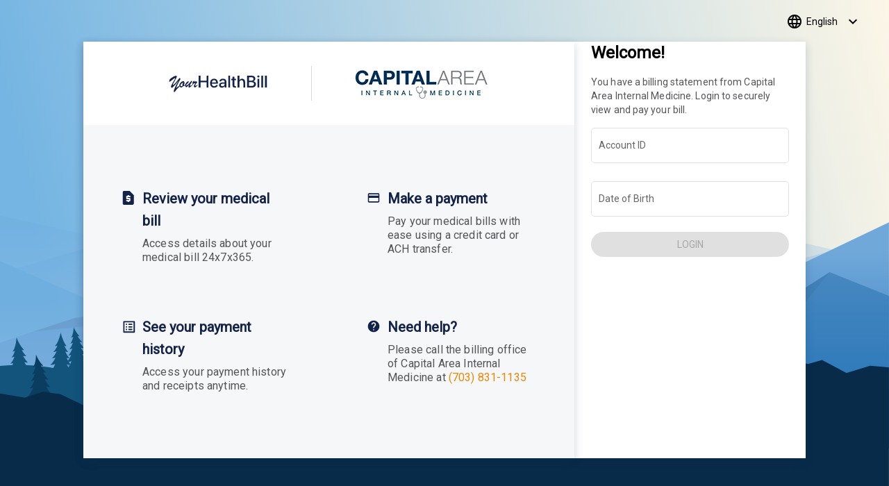

--- FILE ---
content_type: image/svg+xml
request_url: https://yourhealthbill.com/assets/images/your-health-bill.svg
body_size: 14215
content:
<svg width="143" height="25" viewBox="0 0 143 25" fill="none" xmlns="http://www.w3.org/2000/svg">
<path d="M0.714645 9.16406L0.943161 7.67871C1.01933 7.1709 1.15475 6.75618 1.34941 6.43457C1.54407 6.11296 1.88685 5.76172 2.37773 5.38086C2.86015 4.99154 3.61341 4.44141 4.6375 3.73047C7.10039 2.01237 9.01738 1.15332 10.3885 1.15332C10.8032 1.15332 11.0952 1.23796 11.2645 1.40723C11.4422 1.5765 11.5311 1.87272 11.5311 2.2959C11.5311 2.59212 11.4168 2.99837 11.1883 3.51465C10.9682 4.03092 10.5577 4.84766 9.95683 5.96484C9.36438 7.08203 8.83965 8.08496 8.38261 8.97363C8.01022 9.7015 7.58704 10.4759 7.11308 11.2969C6.63912 12.1094 6.32174 12.668 6.16093 12.9727C6.00013 13.2773 5.91972 13.5059 5.91972 13.6582C5.91972 13.8275 5.97474 13.9756 6.08476 14.1025C6.19479 14.221 6.33021 14.2803 6.49101 14.2803C6.71106 14.2803 6.95651 14.1618 7.22734 13.9248C7.50664 13.6878 8.0483 13.1758 8.85234 12.3887C9.24166 11.9993 9.65638 11.5381 10.0965 11.0049C10.545 10.4717 11.0994 9.78613 11.7596 8.94824C12.4197 8.11035 13.0291 7.33171 13.5877 6.6123C13.9347 6.16374 14.2478 5.76172 14.5271 5.40625C14.8064 5.05078 15.0434 4.77995 15.2381 4.59375C15.4412 4.39909 15.602 4.30176 15.7205 4.30176C15.8221 4.30176 15.9871 4.42871 16.2156 4.68262L16.5203 5.07617C16.7488 5.39779 16.8631 5.63053 16.8631 5.77441C16.8631 5.94368 16.5457 6.56576 15.9109 7.64062C15.2846 8.70703 14.7514 9.63379 14.3113 10.4209C13.8712 11.1995 13.2999 12.3294 12.5975 13.8105C11.9034 15.2832 11.2348 16.9209 10.5916 18.7236C12.3097 17.4287 13.4861 16.5654 14.1209 16.1338C14.7557 15.6937 15.2169 15.4736 15.5047 15.4736C15.6993 15.4736 15.7967 15.554 15.7967 15.7148C15.7967 15.8926 15.7036 16.1253 15.5174 16.4131C15.3312 16.6924 15.0815 17.0055 14.7684 17.3525C14.4552 17.6911 13.9812 18.182 13.3465 18.8252C12.7202 19.4769 12.0346 20.1794 11.2898 20.9326C10.8328 21.3981 10.3885 21.9398 9.95683 22.5576C9.52519 23.1755 9.19088 23.6536 8.9539 23.9922C8.71692 24.3307 8.5011 24.5254 8.30644 24.5762C8.01868 24.6608 7.75631 24.5973 7.51933 24.3857C7.28235 24.1742 7.16386 23.8398 7.16386 23.3828C7.16386 23.0612 7.32467 22.3968 7.64629 21.3896C7.97636 20.3825 8.47148 19.1299 9.13164 17.6318C9.52096 16.7347 9.91875 15.8883 10.325 15.0928C10.7312 14.2887 11.1967 13.4085 11.7215 12.4521C12.2547 11.4873 12.7752 10.5732 13.283 9.70996C13.7908 8.84668 14.2225 8.11035 14.5779 7.50098C13.7316 8.6097 12.8895 9.6888 12.0516 10.7383C11.2221 11.7793 10.2911 12.8796 9.25859 14.0391C8.2345 15.1901 7.19772 16.2692 6.14824 17.2764C5.69121 17.708 5.36113 18 5.158 18.1523C4.96334 18.3132 4.70521 18.3936 4.38359 18.3936C4.18047 18.3936 3.98157 18.3216 3.78691 18.1777C3.60071 18.0423 3.44414 17.8646 3.31718 17.6445C3.19023 17.416 3.12675 17.196 3.12675 16.9844C3.12675 16.6289 3.17754 16.3158 3.2791 16.0449C3.38912 15.7741 3.57532 15.3678 3.83769 14.8262C4.98873 12.4987 5.82662 10.9033 6.35136 10.04C8.23027 7.02702 9.16972 5.33854 9.16972 4.97461C9.16972 4.85612 9.12741 4.76302 9.04277 4.69531C8.95813 4.61914 8.85234 4.58105 8.72539 4.58105C8.48841 4.58105 8.20488 4.68685 7.8748 4.89844C7.54472 5.10156 7.13001 5.40625 6.63066 5.8125C6.13131 6.21875 5.52194 6.7054 4.80254 7.27246C4.0916 7.83952 3.34258 8.38118 2.55547 8.89746C2.24231 9.10059 1.89108 9.3418 1.50175 9.62109C1.10397 9.90039 0.875453 10.04 0.816208 10.04C0.697718 10.04 0.638474 9.98079 0.638474 9.8623C0.638474 9.75228 0.663864 9.51953 0.714645 9.16406ZM23.5893 13.9756V14.8262C23.0307 15.334 22.5821 15.6725 22.2436 15.8418C21.905 16.0111 21.4184 16.0788 20.7836 16.0449C19.6833 17.3483 18.7143 18 17.8764 18C17.4024 18 16.9708 17.8434 16.5814 17.5303C16.1921 17.2171 15.879 16.7897 15.642 16.248C15.4135 15.7064 15.2992 15.1012 15.2992 14.4326C15.2992 13.891 15.4769 13.29 15.8324 12.6299C16.1964 11.9697 16.6618 11.3561 17.2289 10.7891C17.8044 10.2135 18.418 9.75228 19.0697 9.40527C19.7214 9.0498 20.3266 8.87207 20.8852 8.87207C21.2829 8.87207 21.5961 8.93555 21.8246 9.0625C22.0531 9.18099 22.1674 9.35026 22.1674 9.57031C22.1674 9.73958 22.07 9.93424 21.8754 10.1543C22.197 10.222 22.4171 10.3363 22.5355 10.4971C22.654 10.6494 22.7133 10.9329 22.7133 11.3477C22.7133 11.7539 22.6159 12.266 22.4213 12.8838C22.2351 13.5016 21.9769 14.0814 21.6469 14.623L21.8754 14.8516H22.0658C22.2097 14.8516 22.3493 14.8177 22.4848 14.75C22.6286 14.6738 22.7556 14.5977 22.8656 14.5215C22.9756 14.4368 23.2169 14.2549 23.5893 13.9756ZM20.974 10.6367C20.2715 11.0599 19.6706 11.445 19.1713 11.792C18.6719 12.1305 18.2488 12.4775 17.9018 12.833C17.5547 13.18 17.322 13.5312 17.2035 13.8867C16.9919 14.8346 16.8861 15.3467 16.8861 15.4229C16.8861 15.9814 17.2755 16.2607 18.0541 16.2607C18.418 16.2607 19.0274 15.9476 19.8822 15.3213C19.7383 14.9235 19.6664 14.5426 19.6664 14.1787C19.6664 13.6455 19.7764 13.1038 19.9965 12.5537C20.2165 11.9951 20.5424 11.3561 20.974 10.6367ZM29.7061 13.1377C28.4788 14.7627 27.5436 15.918 26.9004 16.6035C26.2656 17.2891 25.7451 17.6318 25.3389 17.6318C25.0172 17.6318 24.721 17.5007 24.4502 17.2383C24.1794 16.9674 23.9678 16.6077 23.8154 16.1592C23.6715 15.7021 23.5996 15.2155 23.5996 14.6992C23.5996 14.3607 23.6292 14.056 23.6885 13.7852C23.7562 13.5143 23.8789 13.2181 24.0566 12.8965C24.2344 12.5664 24.4671 12.2109 24.7549 11.8301C25.0511 11.4492 25.4108 11.0176 25.834 10.5352C26.0879 10.2389 26.2995 9.98926 26.4687 9.78613C26.6465 9.58301 26.8158 9.44759 26.9766 9.37988C27.1458 9.30371 27.4167 9.26562 27.7891 9.26562C28.0599 9.26562 28.318 9.30371 28.5635 9.37988C28.8089 9.44759 28.9316 9.51953 28.9316 9.5957C28.9316 9.74805 28.8047 10.0231 28.5508 10.4209C28.3053 10.8187 27.9033 11.3053 27.3447 11.8809C26.7946 12.4479 26.1556 13.0065 25.4277 13.5566C25.2669 14.056 25.1865 14.4368 25.1865 14.6992C25.1865 15.0632 25.3262 15.2451 25.6055 15.2451C25.707 15.2451 25.8763 15.1605 26.1133 14.9912C26.3503 14.8135 26.748 14.4792 27.3066 13.9883C27.8737 13.4889 28.3815 13.0488 28.8301 12.668C29.1602 12.3802 29.541 11.9528 29.9727 11.3857C30.4128 10.8102 30.7682 10.3786 31.0391 10.0908C31.6654 9.43066 32.0928 9.00326 32.3213 8.80859C32.5498 8.60547 32.7699 8.50391 32.9814 8.50391C33.1846 8.50391 33.32 8.56738 33.3877 8.69434C33.4639 8.82129 33.5019 9.07943 33.5019 9.46875C33.5019 9.64648 33.485 9.79036 33.4512 9.90039C33.4173 10.0104 33.3454 10.1543 33.2353 10.332C33.1338 10.5013 32.9222 10.8187 32.6006 11.2842C32.279 11.7497 31.8981 12.2998 31.458 12.9346C31.221 13.2731 31.0137 13.6455 30.8359 14.0518C30.6582 14.4495 30.5693 14.75 30.5693 14.9531C30.5693 15.3932 30.7428 15.6133 31.0898 15.6133C31.3776 15.6133 31.7119 15.4948 32.0928 15.2578C32.4736 15.0208 33.0576 14.5934 33.8447 13.9756V14.8262C32.8545 15.7402 32.1224 16.4046 31.6484 16.8193C31.1745 17.234 30.764 17.5472 30.417 17.7588C30.07 17.9704 29.7399 18.0762 29.4268 18.0762C28.7158 18.0762 28.3603 17.653 28.3603 16.8066C28.3603 16.485 28.4661 16.0534 28.6777 15.5117C28.8893 14.9616 29.2321 14.1702 29.7061 13.1377ZM33.7535 14.9785V14.1533C34.2105 13.6117 34.5575 13.1504 34.7945 12.7695C34.5237 12.6764 34.3248 12.5622 34.1978 12.4268C34.0794 12.2913 34.0201 12.0882 34.0201 11.8174C34.0201 11.5127 34.1471 11.1276 34.401 10.6621C34.6549 10.1966 34.968 9.76074 35.3404 9.35449C35.7128 8.94824 36.0514 8.68587 36.3561 8.56738C36.4745 8.50814 36.5888 8.47852 36.6988 8.47852C36.8681 8.47852 36.9527 8.55892 36.9527 8.71973C36.9527 8.86361 36.8215 9.1556 36.5592 9.5957C38.3027 9.32487 39.4029 9.18945 39.86 9.18945C40.0377 9.18945 40.1604 9.20638 40.2281 9.24023C40.372 9.31641 40.4905 9.49414 40.5836 9.77344C40.6767 10.0527 40.7232 10.332 40.7232 10.6113C40.7232 10.7891 40.6428 10.9837 40.482 11.1953C40.3297 11.3984 40.0631 11.6989 39.6822 12.0967C39.2337 12.5791 38.857 13.1038 38.5523 13.6709C38.2477 14.238 38.0953 14.6654 38.0953 14.9531C38.0953 15.3509 38.3408 15.5498 38.8316 15.5498C39.3479 15.5498 40.245 15.0251 41.523 13.9756V14.8262C40.8206 15.5625 40.2408 16.1423 39.7838 16.5654C39.3268 16.9886 38.9036 17.3271 38.5143 17.5811C38.1249 17.8265 37.7779 17.9492 37.4732 17.9492C37.1178 17.9492 36.8215 17.7884 36.5846 17.4668C36.3476 17.1367 36.2291 16.6628 36.2291 16.0449C36.2291 15.681 36.3222 15.2663 36.5084 14.8008C36.6946 14.3353 36.9654 13.8317 37.3209 13.29C37.6848 12.7399 38.0911 12.194 38.5396 11.6523C38.3027 11.7031 38.0361 11.7581 37.7398 11.8174C37.4436 11.8682 37.1305 11.9232 36.8004 11.9824C36.4703 12.0417 36.2164 12.0882 36.0387 12.1221C35.5139 13.1715 34.7522 14.1237 33.7535 14.9785ZM43.0715 18H45.7082V10.5117H54.3801V18H57.0168V1.08984H54.3801V8.23828H45.7082V1.08984H43.0715V18ZM65.3137 18.2461C66.0715 18.2461 66.7551 18.1445 67.3644 17.9414C67.9738 17.7383 68.5051 17.4609 68.9582 17.1094C69.4113 16.75 69.7746 16.3516 70.048 15.9141C70.3293 15.4688 70.5207 15.0117 70.6223 14.543L70.6574 14.4141H68.2199L68.1965 14.5078C68.0949 14.8047 67.9152 15.0781 67.6574 15.3281C67.4074 15.5781 67.0871 15.7812 66.6965 15.9375C66.3137 16.0859 65.8684 16.1602 65.3605 16.1602C64.673 16.1602 64.0793 16.0078 63.5793 15.7031C63.0793 15.3984 62.6926 14.9609 62.4191 14.3906C62.1457 13.8203 62.009 13.1328 62.009 12.3281V11.3438C62.009 10.5 62.1457 9.78906 62.4191 9.21094C62.6926 8.625 63.0676 8.18359 63.5441 7.88672C64.0285 7.58984 64.5754 7.44141 65.1848 7.44141C65.8019 7.44141 66.341 7.58594 66.8019 7.875C67.2707 8.15625 67.6379 8.58594 67.9035 9.16406C68.1691 9.73438 68.3019 10.4609 68.3019 11.3438V12.3281L69.5559 10.6523H60.7316V12.457H70.7863V11.5898C70.7863 10.3398 70.5598 9.25 70.1066 8.32031C69.6535 7.38281 69.0051 6.65625 68.1613 6.14062C67.3254 5.61719 66.3293 5.35547 65.173 5.35547C64.0168 5.35547 63.009 5.625 62.1496 6.16406C61.298 6.70312 60.634 7.46094 60.1574 8.4375C59.6887 9.40625 59.4543 10.5352 59.4543 11.8242V11.8359C59.4543 13.1406 59.6887 14.2734 60.1574 15.2344C60.6262 16.1953 61.298 16.9375 62.173 17.4609C63.048 17.9844 64.0949 18.2461 65.3137 18.2461ZM76.5402 18.2227C77.0871 18.2227 77.6027 18.1367 78.0871 17.9648C78.5715 17.7852 79.0012 17.5352 79.3762 17.2148C79.759 16.8945 80.0715 16.5195 80.3137 16.0898H80.384V18H82.9269V9.46875C82.9269 8.63281 82.7277 7.90625 82.3293 7.28906C81.9309 6.67188 81.3605 6.19531 80.6184 5.85938C79.884 5.52344 79.009 5.35547 77.9934 5.35547C76.9934 5.35547 76.1223 5.51953 75.3801 5.84766C74.6457 6.16797 74.0676 6.60938 73.6457 7.17188C73.2238 7.72656 72.9777 8.35547 72.9074 9.05859L72.8957 9.1875H75.298L75.3215 9.09375C75.4387 8.60938 75.716 8.21875 76.1535 7.92188C76.5988 7.61719 77.1848 7.46484 77.9113 7.46484C78.7082 7.46484 79.3176 7.65625 79.7394 8.03906C80.1691 8.42188 80.384 8.95312 80.384 9.63281V13.3711C80.384 13.9023 80.2473 14.3828 79.9738 14.8125C79.7004 15.2344 79.3254 15.5703 78.8488 15.8203C78.3723 16.0625 77.8332 16.1836 77.2316 16.1836C76.5519 16.1836 76.0012 16.0273 75.5793 15.7148C75.1652 15.3945 74.9582 14.9609 74.9582 14.4141V14.3906C74.9582 13.8594 75.1613 13.4375 75.5676 13.125C75.9816 12.8047 76.5793 12.6211 77.3605 12.5742L81.6848 12.3047V10.5234L77.0207 10.793C76.0441 10.8555 75.2121 11.0391 74.5246 11.3438C73.8371 11.6484 73.3098 12.0625 72.9426 12.5859C72.5832 13.1094 72.4035 13.7344 72.4035 14.4609V14.4844C72.4035 15.2266 72.5754 15.8789 72.9191 16.4414C73.2707 17.0039 73.759 17.4414 74.384 17.7539C75.009 18.0664 75.7277 18.2227 76.5402 18.2227ZM85.6926 18H88.2355V0.9375H85.6926V18ZM95.4777 18.2109C95.7355 18.2109 95.9777 18.1992 96.2043 18.1758C96.4309 18.1523 96.6262 18.1289 96.7902 18.1055V16.1367C96.6809 16.1445 96.5676 16.1562 96.4504 16.1719C96.3332 16.1797 96.2004 16.1836 96.0519 16.1836C95.4973 16.1836 95.0832 16.0625 94.8098 15.8203C94.5363 15.5781 94.3996 15.1367 94.3996 14.4961V7.61719H96.7902V5.60156H94.3996V2.39062H91.798V5.60156H89.9934V7.61719H91.798V14.7305C91.798 15.957 92.0988 16.8438 92.7004 17.3906C93.3019 17.9375 94.2277 18.2109 95.4777 18.2109ZM99.1223 18H101.665V10.8047C101.665 10.1484 101.786 9.57812 102.029 9.09375C102.271 8.60938 102.611 8.23047 103.048 7.95703C103.493 7.68359 104.009 7.54688 104.595 7.54688C105.486 7.54688 106.173 7.82812 106.657 8.39062C107.142 8.95312 107.384 9.74609 107.384 10.7695V18H109.927V10.2656C109.927 9.27344 109.747 8.41016 109.388 7.67578C109.029 6.94141 108.521 6.37109 107.864 5.96484C107.216 5.55859 106.443 5.35547 105.544 5.35547C104.622 5.35547 103.841 5.55469 103.2 5.95312C102.56 6.34375 102.075 6.89844 101.747 7.61719H101.665V0.9375H99.1223V18ZM114.193 18H119.7C120.904 18 121.935 17.8086 122.794 17.4258C123.654 17.043 124.314 16.4961 124.775 15.7852C125.236 15.0742 125.466 14.2227 125.466 13.2305V13.207C125.466 12.4648 125.302 11.8008 124.974 11.2148C124.654 10.6211 124.196 10.1406 123.603 9.77344C123.017 9.39844 122.325 9.17188 121.529 9.09375V9.01172C122.122 8.92578 122.654 8.70703 123.122 8.35547C123.591 7.99609 123.958 7.55469 124.224 7.03125C124.497 6.5 124.634 5.93359 124.634 5.33203V5.30859C124.634 4.45703 124.427 3.71484 124.013 3.08203C123.607 2.44922 123.029 1.96094 122.279 1.61719C121.536 1.26562 120.657 1.08984 119.642 1.08984H114.193V3.23438H119.009C119.962 3.23438 120.7 3.44531 121.224 3.86719C121.747 4.28125 122.009 4.87891 122.009 5.66016V5.68359C122.009 6.52734 121.704 7.17578 121.095 7.62891C120.493 8.07422 119.614 8.29688 118.458 8.29688H114.193V10.3242H118.986C119.814 10.3242 120.509 10.4258 121.071 10.6289C121.634 10.832 122.056 11.1406 122.337 11.5547C122.626 11.9609 122.771 12.4648 122.771 13.0664V13.0898C122.771 13.9883 122.462 14.6758 121.845 15.1523C121.228 15.6211 120.333 15.8555 119.161 15.8555H114.193V18ZM112.868 18H115.505V1.08984H112.868V18ZM127.704 18H130.259V5.60156H127.704V18ZM128.982 3.63281C129.404 3.63281 129.759 3.48828 130.048 3.19922C130.337 2.91016 130.482 2.5625 130.482 2.15625C130.482 1.74219 130.337 1.39063 130.048 1.10156C129.759 0.8125 129.404 0.667969 128.982 0.667969C128.568 0.667969 128.212 0.8125 127.915 1.10156C127.626 1.39063 127.482 1.74219 127.482 2.15625C127.482 2.5625 127.626 2.91016 127.915 3.19922C128.212 3.48828 128.568 3.63281 128.982 3.63281ZM133.154 18H135.696V0.9375H133.154V18ZM138.614 18H141.157V0.9375H138.614V18Z" fill="#132249"/>
</svg>


--- FILE ---
content_type: application/javascript
request_url: https://yourhealthbill.com/270.js
body_size: 7787
content:
"use strict";(self.webpackChunkpayment_portal=self.webpackChunkpayment_portal||[]).push([[270],{2270:(fn,x,a)=>{a.r(x),a.d(x,{AuthModule:()=>Cn});var u=a(9808),C=a(5772),r=a(5620),m=a(520),v=a(2340),s=a(2976),n=a(5e3);let b=(()=>{class e{constructor(t){this.http=t}patientEvent({type:t,props:o}){this.http.post(`${v.N.apiUrl}/pay/patient_event`,Object.assign({type:t},o&&{props:o}),{observe:"response",headers:(new m.WM).set(s.$.HEADER_CUSTOM_OPTIONS,s.$.SKIP_SHOWING_SPINNER_INTERCEPTOR)}).subscribe()}}return e.\u0275fac=function(t){return new(t||e)(n.LFG(m.eN))},e.\u0275prov=n.Yz7({token:e,factory:e.\u0275fac}),e})();var f=a(1402),Z=a(9127),p=a(8395),O=a(7899),F=a(9364),y=a(8357),S=a(8966);const N=["clickTrigger"];function L(e,i){if(1&e){const t=n.EpF();n.TgZ(0,"button",26),n.NdJ("click",function(){const g=n.CHM(t).$implicit;return n.oxw(2).changeLanguage(g)}),n.TgZ(1,"span"),n._uU(2),n.qZA(),n.qZA()}if(2&e){const t=i.$implicit;n.xp6(2),n.Oqu(t.viewValue)}}function k(e,i){1&e&&(n.TgZ(0,"mat-icon"),n._uU(1,"keyboard_arrow_down"),n.qZA())}function E(e,i){1&e&&(n.TgZ(0,"mat-icon"),n._uU(1,"keyboard_arrow_up"),n.qZA())}const H=function(e){return{"menu-open":e}};function $(e,i){if(1&e){const t=n.EpF();n.TgZ(0,"div",1),n.TgZ(1,"div",2),n._UZ(2,"img",3),n._UZ(3,"span",4),n._UZ(4,"img",5),n.ALo(5,"async"),n.qZA(),n.TgZ(6,"header"),n.TgZ(7,"div",6,7),n.NdJ("menuOpened",function(){return n.CHM(t),n.oxw().toggleLanguage()})("menuClosed",function(){return n.CHM(t),n.oxw().toggleLanguage()}),n.TgZ(9,"button",8),n.TgZ(10,"mat-icon"),n._uU(11,"language"),n.qZA(),n.TgZ(12,"span",9),n._uU(13),n.ALo(14,"async"),n.qZA(),n.qZA(),n.TgZ(15,"mat-menu",null,10),n.YNc(17,L,3,1,"button",11),n.qZA(),n.TgZ(18,"button",8),n.YNc(19,k,2,0,"mat-icon",12),n.YNc(20,E,2,0,"mat-icon",12),n.qZA(),n.qZA(),n.qZA(),n.TgZ(21,"div",13),n.TgZ(22,"div",14),n.TgZ(23,"button",15),n.NdJ("click",function(){return n.CHM(t),n.oxw().loadFAQs()}),n.TgZ(24,"mat-icon"),n._uU(25,"help"),n.qZA(),n.qZA(),n.qZA(),n._UZ(26,"login",16),n.qZA(),n.TgZ(27,"footer"),n.TgZ(28,"div",17),n.TgZ(29,"div",18),n._UZ(30,"img",19),n.TgZ(31,"span"),n._uU(32,"by"),n.qZA(),n._UZ(33,"img",20),n.qZA(),n.TgZ(34,"p",21),n._uU(35),n.qZA(),n.TgZ(36,"div",22),n.TgZ(37,"a",23),n.NdJ("click",function(){return n.CHM(t),n.oxw().loadPrivacyPolicy()}),n._uU(38),n.qZA(),n.TgZ(39,"a",23),n.NdJ("click",function(){return n.CHM(t),n.oxw().loadTerms()}),n._uU(40),n.qZA(),n.qZA(),n.qZA(),n.TgZ(41,"div",14),n.TgZ(42,"button",15),n.NdJ("click",function(){return n.CHM(t),n.oxw().loadFAQs()}),n.TgZ(43,"span",24),n._uU(44,"FAQS"),n.qZA(),n._UZ(45,"span",25),n.TgZ(46,"mat-icon"),n._uU(47,"help"),n.qZA(),n.qZA(),n.qZA(),n.qZA(),n.qZA()}if(2&e){const t=i.ngIf,o=n.MAs(16),l=n.oxw();n.xp6(4),n.s9C("alt",l.locales.authentication_providerLogo),n.Q6J("src",n.lcZ(5,15,l.providerLogo$),n.LSH),n.xp6(3),n.Q6J("ngClass",n.VKq(19,H,l.menuOpen))("matMenuTriggerFor",o),n.xp6(6),n.Oqu(n.lcZ(14,17,l.selectedLanguage$).viewValue),n.xp6(4),n.Q6J("ngForOf",l.languages)("ngForTrackBy",l.trackByViewValue),n.xp6(2),n.Q6J("ngIf",!l.menuOpen),n.xp6(1),n.Q6J("ngIf",l.menuOpen),n.xp6(6),n.Q6J("authFields",t.auth),n.xp6(9),n.Oqu(l.locales.footerCompanyMission),n.xp6(2),n.s9C("rel",l.locales.privacyPolicy),n.xp6(1),n.Oqu(l.locales.privacyPolicy),n.xp6(1),n.s9C("rel",l.locales.termsOfUse),n.xp6(1),n.Oqu(l.locales.termsOfUse)}}let A=(()=>{class e{constructor(t,o,l){this.store=t,this.dialog=o,this.analytics=l,this.languages=s.$.LANGUAGE_SELECTION_LIST,this.menuOpen=!1}ngOnInit(){this.authInit$=this.store.select(O._9),this.store.select((0,p.Ve)("general")).subscribe(t=>{this.locales=Object.assign(Object.assign({},this.locales),t)}),this.store.select((0,p.Ve)("authentication")).subscribe(t=>{this.locales=Object.assign(Object.assign({},this.locales),t)}),this.providerLogo$=this.store.select(p.r5),this.selectedLanguage$=this.store.select(p.yJ)}toggleLanguage(){this.menuOpen?(this.clickTrigger.closeMenu(),this.menuOpen=!1):(this.clickTrigger.openMenu(),this.menuOpen=!0)}changeLanguage(t){this.toggleLanguage(),this.store.dispatch((0,Z.VT)({language:t}))}loadFAQs(){this.analytics.patientEvent({type:"faq.click"}),this.dialog.open(F.I,{data:{locales$:this.store.select((0,p.Ve)("general"))},panelClass:["full-size-dialog-mobile","mat-elevation-z4"],backdropClass:"mat-dialog-backdrop"})}trackByViewValue(t,o){return o.viewValue}loadPrivacyPolicy(){this.dialog.open(y._,{data:{title:this.locales.privacyPolicy,url:"https://www.raxia.com/yhb-privacy-policy/"},backdropClass:"mat-dialog-backdrop",autoFocus:!1,width:"1040px",minWidth:"375px"})}loadTerms(){this.dialog.open(y._,{data:{title:this.locales.termsOfUse,url:"https://www.raxia.com/yhb-terms-of-use/"},backdropClass:"mat-dialog-backdrop",autoFocus:!1,width:"1040px",minWidth:"375px"})}}return e.\u0275fac=function(t){return new(t||e)(n.Y36(r.yh),n.Y36(S.uw),n.Y36(b))},e.\u0275cmp=n.Xpm({type:e,selectors:[["app-authentication"]],viewQuery:function(t,o){if(1&t&&n.Gf(N,5),2&t){let l;n.iGM(l=n.CRH())&&(o.clickTrigger=l.first)}},inputs:{locales:"locales"},outputs:{menuClosed:"menuClosed",menuOpened:"menuOpened"},decls:2,vars:3,consts:[["class","auth",4,"ngIf"],[1,"auth"],[1,"mobile-header"],["src","./assets/images/your-health-bill.svg",1,"your-health-bill"],[1,"divider"],[1,"provider-logo",3,"alt","src"],[1,"language-select",3,"ngClass","matMenuTriggerFor","menuOpened","menuClosed"],["clickTrigger","matMenuTrigger"],["mat-icon-button","","disableRipple",""],[1,"current-language"],["menu","matMenu"],["mat-menu-item","",3,"click",4,"ngFor","ngForOf","ngForTrackBy"],[4,"ngIf"],[1,"content"],[1,"faq"],["mat-button","","disableRipple","",3,"click"],[3,"authFields"],[1,"footer-content"],[1,"footer-logo"],["src","./assets/images/your-health-bill-w.svg",1,"your-health-bill"],["src","./assets/images/raxia-logo.svg",1,"raxia-logo"],[1,"copyright"],[1,"policy-terms"],["target","_blank",3,"rel","click"],[1,"text"],[1,"spacer"],["mat-menu-item","",3,"click"]],template:function(t,o){1&t&&(n.YNc(0,$,48,21,"div",0),n.ALo(1,"async")),2&t&&n.Q6J("ngIf",n.lcZ(1,1,o.authInit$))},styles:[".faq[_ngcontent-%COMP%]{z-index:60}.auth[_ngcontent-%COMP%]{font-family:Roboto,Helvetica Neue,sans-serif;background:url(mountains-bg.svg) no-repeat center center fixed;background-size:cover;display:grid;grid-template-rows:auto 1fr auto;min-width:350px;min-height:100vh;min-height:100dvh}.auth[_ngcontent-%COMP%]   header[_ngcontent-%COMP%]{padding:10px 30px;margin:0 0 0 auto}.auth[_ngcontent-%COMP%]   header[_ngcontent-%COMP%]   .language-select[_ngcontent-%COMP%]{display:grid;grid-template-columns:max-content max-content;margin:0 0 0 auto}.auth[_ngcontent-%COMP%]   header[_ngcontent-%COMP%]   .language-select.menu-open[_ngcontent-%COMP%]{background-color:#f0f4f2;padding:0 0 0 5px;border-radius:4px}.auth[_ngcontent-%COMP%]   header[_ngcontent-%COMP%]   .language-select[_ngcontent-%COMP%]   button[_ngcontent-%COMP%]{margin:0 10px 0 auto;width:auto}.auth[_ngcontent-%COMP%]   header[_ngcontent-%COMP%]   .language-select[_ngcontent-%COMP%]   button[_ngcontent-%COMP%]   .current-language[_ngcontent-%COMP%]{display:initial;font-weight:400;margin-left:5px}.auth[_ngcontent-%COMP%]   header[_ngcontent-%COMP%]   .language-select[_ngcontent-%COMP%]   .mat-select[_ngcontent-%COMP%]{width:auto}.auth[_ngcontent-%COMP%]   .content[_ngcontent-%COMP%]{margin:auto}@media only screen and (min-width: 1040px){.auth[_ngcontent-%COMP%]   .mobile-header[_ngcontent-%COMP%], .auth[_ngcontent-%COMP%]   .content[_ngcontent-%COMP%]   .faq[_ngcontent-%COMP%]{display:none}.auth[_ngcontent-%COMP%]   footer[_ngcontent-%COMP%]   .footer-content[_ngcontent-%COMP%]   .footer-logo[_ngcontent-%COMP%], .auth[_ngcontent-%COMP%]   footer[_ngcontent-%COMP%]   .footer-content[_ngcontent-%COMP%]   .copyright[_ngcontent-%COMP%]{margin:0 10px 10px 12px;padding-left:108px}.auth[_ngcontent-%COMP%]   footer[_ngcontent-%COMP%]   .footer-content[_ngcontent-%COMP%]   .policy-terms[_ngcontent-%COMP%]{padding:18px 0 40px 108px}.auth[_ngcontent-%COMP%]   footer[_ngcontent-%COMP%]   .faq[_ngcontent-%COMP%]   button[_ngcontent-%COMP%]{min-width:max-content!important;margin:25px 25px 0 0;padding:0 10px;background-color:#fff}.auth[_ngcontent-%COMP%]   footer[_ngcontent-%COMP%]   .faq[_ngcontent-%COMP%]   button[_ngcontent-%COMP%]   .text[_ngcontent-%COMP%]{text-align:left}.auth[_ngcontent-%COMP%]   footer[_ngcontent-%COMP%]   .faq[_ngcontent-%COMP%]   button[_ngcontent-%COMP%]   .spacer[_ngcontent-%COMP%]{display:inline-block;width:5px}.auth[_ngcontent-%COMP%]   footer[_ngcontent-%COMP%]   .faq[_ngcontent-%COMP%]   button[_ngcontent-%COMP%]   .mat-icon[_ngcontent-%COMP%]{text-align:right}}@media only screen and (max-width: 1039px){.auth[_ngcontent-%COMP%]   .mobile-header[_ngcontent-%COMP%]{background-color:#fff;min-width:350px;height:120px;display:grid;grid-auto-flow:column;align-items:center;text-align:center}.auth[_ngcontent-%COMP%]   .mobile-header[_ngcontent-%COMP%]   img.your-health-bill[_ngcontent-%COMP%]{margin:0 0 0 auto}.auth[_ngcontent-%COMP%]   .mobile-header[_ngcontent-%COMP%]   .divider[_ngcontent-%COMP%]{margin:0 auto;display:inline-block;width:1px;height:50px;background:#d9d9d9}.auth[_ngcontent-%COMP%]   .mobile-header[_ngcontent-%COMP%]   img.provider-logo[_ngcontent-%COMP%]{margin:0 auto 0 0;max-height:100px;max-width:175px}.auth[_ngcontent-%COMP%]   .content[_ngcontent-%COMP%]{position:relative}.auth[_ngcontent-%COMP%]   .content[_ngcontent-%COMP%]   .faq[_ngcontent-%COMP%]{display:block;position:absolute;right:-28px;top:40%;background-color:#132249;width:56px;height:56px;border-radius:50%;text-align:center}.auth[_ngcontent-%COMP%]   .content[_ngcontent-%COMP%]   .faq[_ngcontent-%COMP%]   button[_ngcontent-%COMP%]{min-width:24px;min-height:24px;line-height:54px;padding:0;min-width:auto!important}.auth[_ngcontent-%COMP%]   .content[_ngcontent-%COMP%]   .faq[_ngcontent-%COMP%]   button[_ngcontent-%COMP%]   .mat-icon[_ngcontent-%COMP%]{color:#fff}.auth[_ngcontent-%COMP%]   footer[_ngcontent-%COMP%]   .footer-content[_ngcontent-%COMP%]   .policy-terms[_ngcontent-%COMP%]{padding:18px 0 40px}.auth[_ngcontent-%COMP%]   footer[_ngcontent-%COMP%]   .faq[_ngcontent-%COMP%]{display:none}}@media only screen and (max-width: 874px){.auth[_ngcontent-%COMP%]   .content[_ngcontent-%COMP%]   .faq[_ngcontent-%COMP%]{right:-12px}}.auth[_ngcontent-%COMP%]   footer[_ngcontent-%COMP%]{display:grid;grid-template-columns:auto max-content;margin-top:100px}.auth[_ngcontent-%COMP%]   footer[_ngcontent-%COMP%]   .footer-content[_ngcontent-%COMP%]{display:grid;grid-template-columns:auto;text-align:center;color:#fff;margin:auto}.auth[_ngcontent-%COMP%]   footer[_ngcontent-%COMP%]   .footer-content[_ngcontent-%COMP%]   .footer-logo[_ngcontent-%COMP%]{display:grid;grid-auto-flow:column;align-items:start;width:fit-content;height:27px;margin:auto}.auth[_ngcontent-%COMP%]   footer[_ngcontent-%COMP%]   .footer-content[_ngcontent-%COMP%]   .footer-logo[_ngcontent-%COMP%]   img.your-health-bill[_ngcontent-%COMP%]{width:131px;margin:auto}.auth[_ngcontent-%COMP%]   footer[_ngcontent-%COMP%]   .footer-content[_ngcontent-%COMP%]   .footer-logo[_ngcontent-%COMP%]   span[_ngcontent-%COMP%]{margin:0 10px;font-size:18px;line-height:23px}.auth[_ngcontent-%COMP%]   footer[_ngcontent-%COMP%]   .footer-content[_ngcontent-%COMP%]   .footer-logo[_ngcontent-%COMP%]   img.raxia-logo[_ngcontent-%COMP%]{width:49px}.auth[_ngcontent-%COMP%]   footer[_ngcontent-%COMP%]   .footer-content[_ngcontent-%COMP%]   .copyright[_ngcontent-%COMP%]{margin:0 50px;font-size:12px;line-height:18px;text-align:center;letter-spacing:.15px;color:#f6f7f999}.auth[_ngcontent-%COMP%]   footer[_ngcontent-%COMP%]   .footer-content[_ngcontent-%COMP%]   .policy-terms[_ngcontent-%COMP%]{display:grid;grid-auto-flow:column;margin:auto;color:#f6f7f999}.auth[_ngcontent-%COMP%]   footer[_ngcontent-%COMP%]   .footer-content[_ngcontent-%COMP%]   .policy-terms[_ngcontent-%COMP%]   a[_ngcontent-%COMP%]{cursor:pointer;vertical-align:super;font-size:13px;font-weight:500;padding:10px 15px;text-transform:uppercase}.auth[_ngcontent-%COMP%]   footer[_ngcontent-%COMP%]   .footer-content[_ngcontent-%COMP%]   .policy-terms[_ngcontent-%COMP%]   a[_ngcontent-%COMP%]:hover{color:#fff;background:rgba(255,255,255,.1);border-radius:4px}  .mat-menu-panel{width:122px}"]}),e})();var c=a(3075),J=a(9841),R=a(433),d=a(8505),D=a(7465);let M=(()=>{class e{constructor(t,o,l){this.http=t,this.tokenStorageService=o,this.route=l,this.api=v.N.apiUrl}authInitialize(t){return this.http.get(`${this.api}/pay/auth/init/${t.shortName}/${t.uuid}`)}providerInitialize({token:t}){return this.http.post(`${this.api}/pay/auth/token`,{token:t},{observe:"response",headers:(new m.WM).set(s.$.HEADER_CUSTOM_OPTIONS,s.$.SKIP_SHOWING_SPINNER_INTERCEPTOR)}).pipe((0,d.b)(o=>{this.tokenStorageService.startNewSession(o),this.route.navigateByUrl("home/claims/unpaid-claims")}))}authReInitialize(){return this.http.get(`${this.api}/pay/auth/reinit`)}login(t,o){let l="/home";return"sources"==o?l="home/payment/payment-sources":"automatic-payments"==o?l="home/payment/automatic-payments":"profile"==o&&(l="home/profile"),this.http.post(`${this.api}/pay/auth/login`,t,{observe:"response",headers:(new m.WM).set(s.$.HEADER_CUSTOM_OPTIONS,s.$.SKIP_SHOWING_SPINNER_INTERCEPTOR)}).pipe((0,d.b)(g=>{this.tokenStorageService.startNewSession(g),this.route.navigateByUrl(l)}))}}return e.\u0275fac=function(t){return new(t||e)(n.LFG(m.eN),n.LFG(D.id),n.LFG(f.F0))},e.\u0275prov=n.Yz7({token:e,factory:e.\u0275fac}),e})();var T=a(7423),q=a(5245),h=a(7322),Q=a(7531),B=a(949);let z=(()=>{class e{constructor(t,o){this.ngControl=t,this.el=o}onChange(t){this._onInputChange(t.target.value,"deleteContentBackward"===t.inputType)}_setCursor(t){setTimeout(()=>{this.el.nativeElement.selectionStart=t,this.el.nativeElement.selectionEnd=t})}_onInputChange(t,o){var l;let g;const _=parseInt(this.el.nativeElement.selectionStart,10);o?(g=t,this._setCursor(_)):(this.setCursorPosition(_,t.length),g=this.addSlashToString(t)),null===(l=this.ngControl.control)||void 0===l||l.setValue(g)}setCursorPosition(t,o){if(t!==o)switch(t){case 2:this._setCursor(3);break;case 5:this._setCursor(6);break;default:this._setCursor(t)}}addSlashToString(t){return(t=t.replace(/\D/g,"")).length<=3?t=t.replace(/^(\d{2})/,"$1/"):(t.length<=4||(t=t.substring(0,8)),t=t.replace(/^(\d{2})(\d{2})/,"$1/$2/")),t}}return e.\u0275fac=function(t){return new(t||e)(n.Y36(c.a5),n.Y36(n.SBq))},e.\u0275dir=n.lG2({type:e,selectors:[["","appDateFormatter",""]],hostBindings:function(t,o){1&t&&n.NdJ("input",function(g){return o.onChange(g)})}}),e})();function Y(e,i){if(1&e&&(n.TgZ(0,"div",27),n.TgZ(1,"mat-icon",28),n._uU(2,"forum filled"),n.qZA(),n.TgZ(3,"div",29),n.TgZ(4,"p",30),n._uU(5),n.qZA(),n.TgZ(6,"p"),n._uU(7),n.qZA(),n.qZA(),n.qZA()),2&e){const t=n.oxw().ngIf;n.xp6(5),n.Oqu(null==t||null==t.locales?null:t.locales.login_chatEnabledQuestion),n.xp6(2),n.Oqu(null==t||null==t.locales?null:t.locales.login_chatEnabledDescription)}}function j(e,i){if(1&e&&(n.TgZ(0,"span",31),n.TgZ(1,"a",32),n._uU(2),n.qZA(),n.qZA()),2&e){const t=n.oxw().ngIf,o=n.oxw();n.xp6(1),n.MGl("href","tel:",t.phone,"",n.LSH),n.xp6(1),n.Oqu(o.formatPhoneNumber(t.phone))}}function G(e,i){if(1&e&&(n.TgZ(0,"div",33),n.TgZ(1,"mat-error"),n._uU(2),n.qZA(),n.qZA()),2&e){const t=n.oxw().ngIf;n.xp6(2),n.Oqu(null==t||null==t.locales?null:t.locales.login_loginError)}}function V(e,i){if(1&e&&(n.TgZ(0,"mat-form-field",34),n.TgZ(1,"mat-label"),n._uU(2),n.qZA(),n._UZ(3,"input",35),n.TgZ(4,"mat-error"),n._uU(5),n.qZA(),n.qZA()),2&e){const t=n.oxw().ngIf;n.xp6(2),n.Oqu(null==t||null==t.locales?null:t.locales.login_accountID),n.xp6(1),n.s9C("placeholder",null==t||null==t.locales?null:t.locales.login_accountIDPlaceHolder),n.xp6(2),n.Oqu(null==t||null==t.locales?null:t.locales.login_accountIDErrMsg)}}function K(e,i){if(1&e&&(n.TgZ(0,"mat-form-field",34),n.TgZ(1,"mat-label"),n._uU(2),n.qZA(),n._UZ(3,"input",36),n.TgZ(4,"mat-error"),n._uU(5),n.qZA(),n.qZA()),2&e){const t=n.oxw().ngIf;n.xp6(2),n.Oqu(null==t||null==t.locales?null:t.locales.login_phone),n.xp6(1),n.s9C("placeholder",null==t||null==t.locales?null:t.locales.login_phonePlaceHolder),n.xp6(2),n.Oqu(null==t||null==t.locales?null:t.locales.login_phoneErrMsg)}}function W(e,i){if(1&e&&(n.TgZ(0,"mat-form-field",34),n.TgZ(1,"mat-label"),n._uU(2),n.qZA(),n._UZ(3,"input",37),n.TgZ(4,"mat-error"),n._uU(5),n.qZA(),n.qZA()),2&e){const t=n.oxw().ngIf;n.xp6(2),n.Oqu(null==t||null==t.locales?null:t.locales.login_dob),n.xp6(1),n.s9C("placeholder",null==t||null==t.locales?null:t.locales.login_dobPlaceHolder),n.xp6(2),n.Oqu(null==t||null==t.locales?null:t.locales.login_dobErrMsg)}}function X(e,i){if(1&e&&(n.TgZ(0,"mat-form-field",38),n.TgZ(1,"mat-label"),n._uU(2),n.qZA(),n._UZ(3,"input",39),n.TgZ(4,"mat-icon",40),n._uU(5,"check_circle"),n.qZA(),n.TgZ(6,"mat-hint"),n._uU(7,"This passcode is unique to you and is non-editable"),n.qZA(),n.qZA()),2&e){const t=n.oxw().ngIf;n.xp6(2),n.Oqu(null==t||null==t.locales?null:t.locales.login_passcode),n.xp6(1),n.Q6J("disabled",!0)}}function nn(e,i){if(1&e){const t=n.EpF();n.TgZ(0,"div",1),n.TgZ(1,"div",2),n.TgZ(2,"div",3),n._UZ(3,"img",4),n._UZ(4,"span",5),n._UZ(5,"img",6),n.ALo(6,"async"),n.qZA(),n.YNc(7,Y,8,2,"div",7),n.TgZ(8,"div",8),n.TgZ(9,"div",9),n._UZ(10,"img",10),n.TgZ(11,"div",11),n.TgZ(12,"h2"),n._uU(13),n.qZA(),n.TgZ(14,"p"),n._uU(15),n.qZA(),n.qZA(),n.qZA(),n.TgZ(16,"div",9),n._UZ(17,"img",12),n.TgZ(18,"div",11),n.TgZ(19,"h2"),n._uU(20),n.qZA(),n.TgZ(21,"p"),n._uU(22),n.qZA(),n.qZA(),n.qZA(),n.TgZ(23,"div",9),n._UZ(24,"img",13),n.TgZ(25,"div",11),n.TgZ(26,"h2"),n._uU(27),n.qZA(),n.TgZ(28,"p"),n._uU(29),n.qZA(),n.qZA(),n.qZA(),n.TgZ(30,"div",9),n._UZ(31,"img",14),n.TgZ(32,"div",11),n.TgZ(33,"h2"),n._uU(34),n.qZA(),n.TgZ(35,"p"),n._uU(36),n.YNc(37,j,3,2,"span",15),n.qZA(),n.qZA(),n.qZA(),n.qZA(),n.qZA(),n.TgZ(38,"div",16),n.TgZ(39,"form",17,18),n.NdJ("ngSubmit",function(){const g=n.CHM(t).ngIf,_=n.MAs(40),U=n.oxw();return U.onSubmit(U.loginForm,_,g.redirect)}),n.TgZ(41,"div",19),n.TgZ(42,"div",20),n.TgZ(43,"h1",21),n._uU(44),n.qZA(),n.TgZ(45,"p",22),n._uU(46),n.qZA(),n.qZA(),n.YNc(47,G,3,1,"div",23),n.YNc(48,V,6,3,"mat-form-field",24),n.YNc(49,K,6,3,"mat-form-field",24),n.YNc(50,W,6,3,"mat-form-field",24),n.YNc(51,X,8,2,"mat-form-field",25),n.TgZ(52,"button",26),n._uU(53),n.qZA(),n.qZA(),n.qZA(),n.qZA(),n.qZA()}if(2&e){const t=i.ngIf,o=n.oxw();n.xp6(5),n.s9C("alt",null==t||null==t.locales?null:t.locales.authentication_providerLogo),n.Q6J("src",n.lcZ(6,27,o.providerLogo$),n.LSH),n.xp6(2),n.Q6J("ngIf",t.chat_enabled),n.xp6(6),n.Oqu(null==t||null==t.locales?null:t.locales.login_reviewMedicalBill),n.xp6(2),n.Oqu(null==t||null==t.locales?null:t.locales.login_reviewMedicalBillDesc),n.xp6(5),n.Oqu(null==t||null==t.locales?null:t.locales.login_makePayment),n.xp6(2),n.Oqu(null==t||null==t.locales?null:t.locales.login_makePaymentDesc),n.xp6(5),n.Oqu(null==t||null==t.locales?null:t.locales.login_paymentHistory),n.xp6(2),n.Oqu(null==t||null==t.locales?null:t.locales.login_paymentHistoryDesc),n.xp6(5),n.Oqu(null==t||null==t.locales?null:t.locales.login_helpTitle),n.xp6(2),n.lnq(" ",null==t||null==t.locales?null:t.locales.login_helpDesc," ",t.legal_name," ",null==t||null==t.locales?null:t.locales.login_helpDesc2," "),n.xp6(1),n.Q6J("ngIf",t.phone),n.xp6(2),n.Q6J("formGroup",o.loginForm),n.xp6(5),n.AsE("",null==t||null==t.locales?null:t.locales.login_title,"",t.first_name,"!"),n.xp6(2),n.lnq(" ",null==t||null==t.locales?null:t.locales.login_message_1," ",t.legal_name,". ",null==t||null==t.locales?null:t.locales.login_message_2," "),n.xp6(1),n.Q6J("ngIf",o.showError),n.xp6(1),n.Q6J("ngIf",o.loginForm.controls.account),n.xp6(1),n.Q6J("ngIf",o.loginForm.controls.phone),n.xp6(1),n.Q6J("ngIf",o.loginForm.controls.dob),n.xp6(1),n.Q6J("ngIf",o.loginForm.controls.passcode),n.xp6(1),n.Q6J("disabled",o.loginForm.invalid||o.disableSubmitBtn),n.xp6(1),n.hij(" ",null==t||null==t.locales?null:t.locales.authentication_loginButton," ")}}let tn=(()=>{class e{constructor(t,o){this.authService=t,this.store=o,this.loginForm=new c.cw({}),this.showError=!1,this.disableSubmitBtn=!1,this.providerLogo$=this.store.select(p.r5),this.state$=(0,J.a)([this.store.select(O.rd),this.store.select(O._9)],(l,g)=>Object.assign(Object.assign(Object.assign({},l),g),{first_name:g.first_name?` ${g.first_name}`:""}))}ngOnInit(){this.authFields.forEach(t=>{if("phone"===t){const o=new URLSearchParams(window.location.href);this.loginForm.addControl("passcode",new c.NI({value:o.get("uuid"),disabled:!0},[])),this.loginForm.addControl("phone",new c.NI("",[c.kI.required.bind(this)]))}else"dob"===t?this.loginForm.addControl("dob",new c.NI("",[c.kI.required.bind(this),c.kI.pattern(s.$.DATE_REGEX)])):"account"===t&&this.loginForm.addControl("account",new c.NI("",[c.kI.required.bind(this),c.kI.minLength(1)]))})}formatPhoneNumber(t){return(0,R.d)(t)}onSubmit(t,o,l){this.showError=!1,this.disableSubmitBtn=!0,this.authService.login({auth:t.value},l).subscribe({next:()=>{t.reset(),o.resetForm()},error:()=>{this.showError=!0,this.disableSubmitBtn=!1}})}}return e.\u0275fac=function(t){return new(t||e)(n.Y36(M),n.Y36(r.yh))},e.\u0275cmp=n.Xpm({type:e,selectors:[["login"]],inputs:{authFields:"authFields"},decls:2,vars:3,consts:[["class","login",4,"ngIf"],[1,"login"],[1,"left-pane"],[1,"top"],["src","./assets/images/your-health-bill.svg",1,"your-health-bill"],[1,"divider"],[1,"provider-logo",3,"alt","src"],["class","chat-enabled",4,"ngIf"],[1,"bottom"],[1,"bottom-panes"],["src","./assets/images/login/dollar.svg",1,"icon"],[1,"content"],["src","./assets/images/login/payment.svg",1,"icon"],["src","./assets/images/login/payment-history.svg",1,"icon"],["src","./assets/images/login/help.svg",1,"icon"],["class","phone",4,"ngIf"],[1,"right-pane"],[3,"formGroup","ngSubmit"],["formDirective","ngForm"],[1,"form-fields"],[1,"header"],[1,"header-title"],[2,"text-align","left","color","rgba(84, 85, 88, 1)"],["class","error-msg",4,"ngIf"],["appearance","outline",4,"ngIf"],["appearance","outline","id","passcode",4,"ngIf"],["mat-flat-button","","color","primary","type","submit",1,"login-btn",3,"disabled"],[1,"chat-enabled"],[2,"color","white"],[1,"text"],[1,"bold"],[1,"phone"],[3,"href"],[1,"error-msg"],["appearance","outline"],["matInput","","formControlName","account","id","account",3,"placeholder"],["matInput","","type","tel","maxlength","14","minlength","14","phoneNumberFormatter","","formControlName","phone","id","phone",3,"placeholder"],["matInput","","type","tel","maxlength","10","minlength","10","appDateFormatter","","formControlName","dob","id","dob",3,"placeholder"],["appearance","outline","id","passcode"],["matInput","","type","text","maxlength","10","minlength","10","appDateFormatter","","formControlName","passcode","id","passcode","readonly","",3,"disabled"],["matSuffix","",2,"color","#4caf50"]],template:function(t,o){1&t&&(n.YNc(0,nn,54,29,"div",0),n.ALo(1,"async")),2&t&&n.Q6J("ngIf",n.lcZ(1,1,o.state$))},directives:[u.O5,c._Y,c.JL,c.sg,T.lW,q.Hw,h.TO,h.KE,h.hX,Q.Nt,c.Fj,c.JJ,c.u,c.nD,c.wO,B.t,z,h.R9,h.bx],pipes:[u.Ov],styles:[".login[_ngcontent-%COMP%]{background-color:#fff;box-shadow:0 4px 12px #0d2b4933;display:grid;min-width:350px}.login[_ngcontent-%COMP%]   .left-pane[_ngcontent-%COMP%]{z-index:50}.login[_ngcontent-%COMP%]   form[_ngcontent-%COMP%]{background:#fff}.login[_ngcontent-%COMP%]   .chat-enabled[_ngcontent-%COMP%]{display:flex;padding:16px 24px;justify-content:center;align-items:flex-start;gap:10px;align-self:stretch;background:var(--colors-teal-500, #009688)}.login[_ngcontent-%COMP%]   .chat-enabled[_ngcontent-%COMP%]   div.text[_ngcontent-%COMP%]{display:flex;flex-wrap:wrap;gap:5px}.login[_ngcontent-%COMP%]   .chat-enabled[_ngcontent-%COMP%]   div.text[_ngcontent-%COMP%]   p[_ngcontent-%COMP%]{color:#fff;margin:0}@media only screen and (min-width: 1040px){.login[_ngcontent-%COMP%]{grid-auto-flow:column;height:600px}.login[_ngcontent-%COMP%]   .left-pane[_ngcontent-%COMP%]{width:707px}.login[_ngcontent-%COMP%]   .left-pane[_ngcontent-%COMP%]   .top[_ngcontent-%COMP%]{height:120px;display:grid;grid-auto-flow:column;align-items:center;text-align:center}.login[_ngcontent-%COMP%]   .left-pane[_ngcontent-%COMP%]   .top[_ngcontent-%COMP%]   img.your-health-bill[_ngcontent-%COMP%]{margin:0 0 0 auto}.login[_ngcontent-%COMP%]   .left-pane[_ngcontent-%COMP%]   .top[_ngcontent-%COMP%]   .divider[_ngcontent-%COMP%]{margin:0 auto;display:inline-block;width:1px;height:50px;background:#d9d9d9}.login[_ngcontent-%COMP%]   .left-pane[_ngcontent-%COMP%]   .top[_ngcontent-%COMP%]   img.provider-logo[_ngcontent-%COMP%]{margin:0 auto 0 0;max-height:100px;max-width:375px}.login[_ngcontent-%COMP%]   .left-pane[_ngcontent-%COMP%]   .bottom[_ngcontent-%COMP%]{display:grid;grid-template-columns:repeat(2,353px);height:370px;padding:90px 0 20px;background:#f6f7f9}.login[_ngcontent-%COMP%]   .left-pane[_ngcontent-%COMP%]   .bottom[_ngcontent-%COMP%]   .bottom-panes[_ngcontent-%COMP%]{display:grid;grid-template-columns:max-content auto;padding:0 55px}.login[_ngcontent-%COMP%]   .left-pane[_ngcontent-%COMP%]   .bottom[_ngcontent-%COMP%]   .bottom-panes[_ngcontent-%COMP%]   img[_ngcontent-%COMP%]{margin:5px 10px 0 0;width:20px}.login[_ngcontent-%COMP%]   .left-pane[_ngcontent-%COMP%]   .bottom[_ngcontent-%COMP%]   .bottom-panes[_ngcontent-%COMP%]   .content[_ngcontent-%COMP%]   h2[_ngcontent-%COMP%]{margin-bottom:7px;font-weight:600;color:#132249}.login[_ngcontent-%COMP%]   .left-pane[_ngcontent-%COMP%]   .bottom[_ngcontent-%COMP%]   .bottom-panes[_ngcontent-%COMP%]   .content[_ngcontent-%COMP%]   p[_ngcontent-%COMP%]{font-size:16px;line-height:20px;letter-spacing:.15px;color:#545558}.login[_ngcontent-%COMP%]   .left-pane[_ngcontent-%COMP%]   .bottom[_ngcontent-%COMP%]   .bottom-panes[_ngcontent-%COMP%]   .content[_ngcontent-%COMP%]   p[_ngcontent-%COMP%]   .phone[_ngcontent-%COMP%]{display:inline-block}.login[_ngcontent-%COMP%]   .left-pane[_ngcontent-%COMP%]   .bottom[_ngcontent-%COMP%]   .bottom-panes[_ngcontent-%COMP%]   .content[_ngcontent-%COMP%]   p[_ngcontent-%COMP%]   .phone[_ngcontent-%COMP%]   a[_ngcontent-%COMP%]{color:#ee8600;text-decoration:none}.login[_ngcontent-%COMP%]   .right-pane[_ngcontent-%COMP%]{width:333px}}@media only screen and (max-width: 1039px){.login[_ngcontent-%COMP%]{grid-auto-flow:row;width:80vw}.login[_ngcontent-%COMP%]   .left-pane[_ngcontent-%COMP%]{width:auto}.login[_ngcontent-%COMP%]   .left-pane[_ngcontent-%COMP%]   .top[_ngcontent-%COMP%]{display:none}.login[_ngcontent-%COMP%]   .left-pane[_ngcontent-%COMP%]   .bottom[_ngcontent-%COMP%]{display:grid;grid-template-columns:repeat(auto-fill,minmax(350px,1fr));padding-bottom:55px;background:#f6f7f9}.login[_ngcontent-%COMP%]   .left-pane[_ngcontent-%COMP%]   .bottom[_ngcontent-%COMP%]   .bottom-panes[_ngcontent-%COMP%]{display:grid;grid-template-columns:max-content auto;padding:55px 55px 0}.login[_ngcontent-%COMP%]   .left-pane[_ngcontent-%COMP%]   .bottom[_ngcontent-%COMP%]   .bottom-panes[_ngcontent-%COMP%]   img[_ngcontent-%COMP%]{margin:5px 10px 0 0;width:20px}.login[_ngcontent-%COMP%]   .left-pane[_ngcontent-%COMP%]   .bottom[_ngcontent-%COMP%]   .bottom-panes[_ngcontent-%COMP%]   .content[_ngcontent-%COMP%]   h2[_ngcontent-%COMP%]{margin-bottom:7px;font-weight:600;color:#132249}.login[_ngcontent-%COMP%]   .left-pane[_ngcontent-%COMP%]   .bottom[_ngcontent-%COMP%]   .bottom-panes[_ngcontent-%COMP%]   .content[_ngcontent-%COMP%]   p[_ngcontent-%COMP%]{font-size:16px;line-height:20px;letter-spacing:.15px;color:#545558}.login[_ngcontent-%COMP%]   .left-pane[_ngcontent-%COMP%]   .bottom[_ngcontent-%COMP%]   .bottom-panes[_ngcontent-%COMP%]   .content[_ngcontent-%COMP%]   p[_ngcontent-%COMP%]   .phone[_ngcontent-%COMP%]{display:inline-block}.login[_ngcontent-%COMP%]   .left-pane[_ngcontent-%COMP%]   .bottom[_ngcontent-%COMP%]   .bottom-panes[_ngcontent-%COMP%]   .content[_ngcontent-%COMP%]   p[_ngcontent-%COMP%]   .phone[_ngcontent-%COMP%]   a[_ngcontent-%COMP%]{color:#ee8600;text-decoration:none}.login[_ngcontent-%COMP%]   .right-pane[_ngcontent-%COMP%]{width:auto;grid-row:1;padding:30px 0}.login[_ngcontent-%COMP%]   .right-pane[_ngcontent-%COMP%]   form[_ngcontent-%COMP%]   .form-fields[_ngcontent-%COMP%]{display:grid}}.login[_ngcontent-%COMP%]   .left-pane[_ngcontent-%COMP%]{box-shadow:0 4px 12px #0d2b4933}.login[_ngcontent-%COMP%]   .right-pane[_ngcontent-%COMP%]{display:table}.login[_ngcontent-%COMP%]   .right-pane[_ngcontent-%COMP%]   form[_ngcontent-%COMP%]{display:table-cell;vertical-align:middle}.login[_ngcontent-%COMP%]   .right-pane[_ngcontent-%COMP%]   form[_ngcontent-%COMP%]   .form-fields[_ngcontent-%COMP%]{text-align:center}.login[_ngcontent-%COMP%]   .right-pane[_ngcontent-%COMP%]   form[_ngcontent-%COMP%]   .form-fields[_ngcontent-%COMP%]   .header[_ngcontent-%COMP%]{width:285px;margin:auto}.login[_ngcontent-%COMP%]   .right-pane[_ngcontent-%COMP%]   form[_ngcontent-%COMP%]   .form-fields[_ngcontent-%COMP%]   .header[_ngcontent-%COMP%]   .header-title[_ngcontent-%COMP%]{text-align:initial;font-weight:700;font-size:24px}.login[_ngcontent-%COMP%]   .right-pane[_ngcontent-%COMP%]   form[_ngcontent-%COMP%]   .form-fields[_ngcontent-%COMP%]     mat-form-field{width:285px;margin:auto}.login[_ngcontent-%COMP%]   .right-pane[_ngcontent-%COMP%]   form[_ngcontent-%COMP%]   .form-fields[_ngcontent-%COMP%]     mat-form-field#passcode{cursor:default;margin-bottom:20px}.login[_ngcontent-%COMP%]   .right-pane[_ngcontent-%COMP%]   form[_ngcontent-%COMP%]   .form-fields[_ngcontent-%COMP%]     mat-form-field#passcode .mat-input-element{color:#000!important}.login[_ngcontent-%COMP%]   .right-pane[_ngcontent-%COMP%]   form[_ngcontent-%COMP%]   .form-fields[_ngcontent-%COMP%]     mat-form-field#passcode label{color:#0009!important}.login[_ngcontent-%COMP%]   .right-pane[_ngcontent-%COMP%]   form[_ngcontent-%COMP%]   .form-fields[_ngcontent-%COMP%]     mat-form-field#passcode.mat-form-field-appearance-outline.mat-form-field-disabled .mat-form-field-outline{color:#0000001f!important}.login[_ngcontent-%COMP%]   .right-pane[_ngcontent-%COMP%]   form[_ngcontent-%COMP%]   .form-fields[_ngcontent-%COMP%]   .login-btn[_ngcontent-%COMP%]{width:285px;margin:auto;text-transform:uppercase}.login[_ngcontent-%COMP%]   .right-pane[_ngcontent-%COMP%]   form[_ngcontent-%COMP%]   .form-fields[_ngcontent-%COMP%]   .error-msg[_ngcontent-%COMP%]{width:285px;margin:5px auto 25px;background-color:#fee2e1;border:1px solid #fdd6d6;border-radius:5px;padding:8px 0;text-align:center;color:#d32f2f}"]}),e})();var en=a(655),on=a(515),ln=a(9300),an=a(590),P=a(262);const cn=(0,r.PH)("[Authentication] Use Guest Login"),gn=(0,r.PH)("[Authentication] Use Account Login"),w=(0,r.PH)("[Authentication] Updating Auth Init Info",(0,r.Ky)());let I=(()=>{class e{constructor(t,o,l){this.authService=t,this.router=o,this.store=l}resolve(t){return this.store.select(O.Re).pipe((0,d.b)(o=>{o||(t.queryParams.sname||t.queryParams.uuid?this.callAuthInit({shortName:t.queryParams.sname,uuid:t.queryParams.uuid}):t.queryParams.provider_token?this.providerAuthInit({token:t.queryParams.provider_token}):this.callAuthReInit())}),(0,ln.h)(o=>!0===o),(0,an.P)())}callAuthReInit(){this.authService.authReInitialize().pipe((0,d.b)(t=>this.successHandler(t)),(0,P.K)(()=>this.errorHandler())).subscribe()}callAuthInit(t){this.authService.authInitialize(t).pipe((0,d.b)(o=>this.successHandler(o)),(0,P.K)(()=>this.errorHandler())).subscribe()}providerAuthInit(t){this.authService.providerInitialize(t).pipe((0,d.b)(o=>this.successHandler(o.body)),(0,P.K)(()=>this.errorHandler())).subscribe()}errorHandler(){return this.router.navigateByUrl("/404"),on.E}successHandler(t){const{logo:o}=t,l=(0,en._T)(t,["logo"]);this.store.dispatch((0,Z.nc)({logo:o})),this.store.dispatch(w({authInit:l}))}}return e.\u0275fac=function(t){return new(t||e)(n.LFG(M),n.LFG(f.F0),n.LFG(r.yh))},e.\u0275prov=n.Yz7({token:e,factory:e.\u0275fac}),e})();const rn=[{path:"",component:A,resolve:{authInit:I}}];let sn=(()=>{class e{}return e.\u0275fac=function(t){return new(t||e)},e.\u0275mod=n.oAB({type:e}),e.\u0275inj=n.cJS({imports:[[f.Bz.forChild(rn)],f.Bz]}),e})();var un=a(870),pn=a(7181);const hn=(0,r.Lq)({auth:[],captcha:!1,first_name:null,guest:!1,legal_name:null,loaded:null,phone:null,redirect:null},(0,r.on)(cn,e=>Object.assign(Object.assign({},e),{guest:!0})),(0,r.on)(gn,e=>Object.assign(Object.assign({},e),{guest:!1})),(0,r.on)(w,(e,i)=>Object.assign(Object.assign(Object.assign({},e),i.authInit),{loaded:!0})));var _n=a(3322);let Cn=(()=>{class e{}return e.\u0275fac=function(t){return new(t||e)},e.\u0275mod=n.oAB({type:e}),e.\u0275inj=n.cJS({providers:[M,b,I],imports:[[pn.o,C.Tx,sn,u.ez,un.m,r.Aw.forFeature("authentication",hn)]]}),e})();n.B6R(A,[u.O5,u.mk,_n.oO,C.p6,T.lW,q.Hw,C.VK,u.sg,C.OP,tn],[u.Ov])}}]);

--- FILE ---
content_type: image/svg+xml
request_url: https://yourhealthbill.com/assets/images/raxia-logo.svg
body_size: 1326
content:
<svg id="Layer_1" data-name="Layer 1" xmlns="http://www.w3.org/2000/svg" viewBox="0 0 87.71 35"><defs><style>.cls-1{fill:#fdbb41;}.cls-2{fill:#00aea8;}</style></defs><path class="cls-1" d="M61.64,4.26A2.53,2.53,0,0,0,59,6.93a2.65,2.65,0,0,0,5.3,0A2.54,2.54,0,0,0,61.64,4.26Z"/><path class="cls-2" d="M13.51,11.54v4A5.82,5.82,0,0,0,11,14.94c-3.26,0-5.52,2.38-5.52,5.84V30H1.32V11.57H4.78l0,1.71c1.7-1.6,3.51-2,6.27-2A11.35,11.35,0,0,1,13.51,11.54Zm20.87.09V30.06L31.44,27.9a9.92,9.92,0,0,1-6.8,2.47C19,30.37,15,26.45,15,20.89s4-9.53,9.68-9.53a10.07,10.07,0,0,1,6.18,2l.1-1.69ZM30.2,20.89c0-3.46-2.25-5.83-5.56-5.83s-5.52,2.37-5.52,5.83a5.43,5.43,0,0,0,5.52,5.79A5.43,5.43,0,0,0,30.2,20.89Zm11.94,9.17,4.91-6.92,4.87,6.92H57l-7.15-9.48,6.76-9H51.73L47.25,18l-4.52-6.37H37.66l6.8,9-7.19,9.48ZM59.56,11.54V30.06h4.16V14.63Zm26.49.09V30.06L83.11,27.9a9.92,9.92,0,0,1-6.8,2.47c-5.67,0-9.68-3.92-9.68-9.48s4-9.53,9.68-9.53a10.07,10.07,0,0,1,6.18,2l.1-1.69Zm-4.18,9.26c0-3.46-2.25-5.83-5.56-5.83s-5.52,2.37-5.52,5.83a5.55,5.55,0,1,0,11.08,0Z"/></svg>

--- FILE ---
content_type: application/javascript
request_url: https://yourhealthbill.com/209.js
body_size: 36129
content:
"use strict";(self.webpackChunkpayment_portal=self.webpackChunkpayment_portal||[]).push([[209],{7899:(oe,W,r)=>{r.d(W,{Re:()=>S,_9:()=>t,rd:()=>i});var l=r(5620),p=r(8395);const e=(0,l.ZF)("authentication"),t=(0,l.P1)(e,N=>N),S=(0,l.P1)(e,N=>N.loaded),i=(0,l.P1)((0,p.Ve)("authentication"),e,(N,G)=>({locales:N,redirect:G.redirect,authTypes:G.auth}))},4604:(oe,W,r)=>{r.d(W,{AW:()=>P,De:()=>B,El:()=>L,F2:()=>$,J4:()=>U,Rq:()=>N,ig:()=>G,j8:()=>V,pw:()=>Q,uy:()=>O,xJ:()=>R,xn:()=>D});var l=r(5620),p=r(8395),e=r(3382),t=r(433);let S=0;const i=(0,l.ZF)("claims"),N=(0,l.P1)(i,A=>null==A?void 0:A.unpaidClaims),G=(0,l.P1)(i,A=>null==A?void 0:A.transactions),$=(0,l.P1)(e.TX,A=>{var h,g,a,m;return{paymentPlanEnabled:null===(h=A.paymentOptions)||void 0===h?void 0:h.payment_plan,partialPaymentEnabled:null===(g=A.paymentOptions)||void 0===g?void 0:g.partial_payment,autoPayEnrolled:null===(a=A.patientProfile)||void 0===a?void 0:a.payment_settings.autopay,paymentPlanEnrolled:null===(m=A.patientProfile)||void 0===m?void 0:m.payment_settings.payment_plan}}),V=(0,l.P1)((0,p.Ve)("claims"),i,e.TX,(A,h,g)=>{var a,m,_,y,d,u;let b="";if(0===g.checkout.selectedPatient)b=`${(null===(a=g.patientProfile)||void 0===a?void 0:a.first_name)||""} ${(null===(m=g.patientProfile)||void 0===m?void 0:m.last_name)||""}`;else{const C=(null===(_=g.patientProfile)||void 0===_?void 0:_.dependents).find(T=>T.dependent_id===g.checkout.selectedPatient);b=`${C.first_name} ${C.last_name}`}return S++,{unpaidClaims:h.unpaidClaims,unpaidClaimsTotal:g.checkout.unpaidClaimsTotal,locales:A,autoPayEnrolled:null===(y=g.patientProfile)||void 0===y?void 0:y.payment_settings.autopay,paymentPlanEnrolled:null===(d=g.patientProfile)||void 0===d?void 0:d.payment_settings.payment_plan,switchPatientAllowed:((null===(u=g.patientProfile)||void 0===u?void 0:u.dependents)||[]).length>0,selectedPatientName:b,patientSelected:S>1,credit:h.credit,balance:h.balance,charges:h.charges,insurance_adjustments:h.insurance_adjustments,insurance_payments:h.insurance_payments,patient_payments:h.patient_payments,total:h.total}}),Q=(0,l.P1)(e.TX,A=>{var h;const g=A.patientProfile;return{patientList:[{first_name:g.first_name,last_name:g.last_name,dependent_id:0,dob:g.dob,balance:g.balance},...null===(h=A.patientProfile)||void 0===h?void 0:h.dependents],currentPatient:A.checkout.selectedPatient}}),U=(0,l.P1)(i,e.TX,(0,p.Ve)("claims"),(A,h,g)=>{const a=h.patientProfile.payment_settings;let m="";return h.providerInfo.due_date&&!a.autopay&&!a.payment_plan&&A.unpaidClaims.length>0&&(m=A.unpaidClaims[0].due),{unpaidClaimsTotal:h.checkout.unpaidClaimsTotal,dueDate:m,locales:g}}),D=(0,l.P1)(e.TX,(0,p.Ve)("claims"),(A,h)=>({locales:h,paymentOptions:A.paymentOptions,unpaidClaimsTotal:A.checkout.unpaidClaimsTotal})),O=(0,l.P1)(i,e.TX,(0,p.Ve)("claims"),(A,h,g)=>{var a,m,_,y,d,u,b;const C=null===(a=h.patientProfile)||void 0===a?void 0:a.payment_settings.autopay;let T=!1;return(null===(m=h.paymentOptions)||void 0===m?void 0:m.payment_plan)?T=h.checkout.unpaidClaimsTotal<(null===(_=h.paymentOptions)||void 0===_?void 0:_.payment_plan_minimum):!(null===(y=h.paymentOptions)||void 0===y?void 0:y.payment_plan)&&(null===(d=h.paymentOptions)||void 0===d?void 0:d.partial_payment)&&(T=h.checkout.unpaidClaimsTotal<(null===(u=h.paymentOptions)||void 0===u?void 0:u.partial_payment_minimum)),{locales:g,paymentSettings:null===(b=h.patientProfile)||void 0===b?void 0:b.payment_settings,paymentOptions:h.paymentOptions,patientProfile:h.patientProfile,disabled:0===h.checkout.unpaidClaimsTotal&&!C||!0===T,unpaidClaimsTotal:h.checkout.unpaidClaimsTotal}}),R=(0,l.P1)(i,e.TX,(0,p.Ve)("claims"),(A,h,g)=>{const a=A.charges,m=Number(A.insurance_adjustments),_=Number(A.insurance_payments),y=Number(A.patient_payments),d=A.credit,u=[];return u.push({locale:g.balanceBreakdown_serviceCost,amount:a},{locale:g.balanceBreakdown_adjustment,amount:-Math.abs(m)},{locale:g.balanceBreakdown_insurancePaid,amount:-Math.abs(_)}),y>0&&u.push({locale:g.balanceBreakdown_patientPayments,amount:-Math.abs(y)}),d>0&&u.push({locale:g.balanceBreakdown_patientCredit,amount:-Math.abs(d)}),u.push({locale:g.balanceBreakdown_patientResponsibility,amount:h.checkout.unpaidClaimsTotal}),{locales:g,unpaidClaimsTotal:h.checkout.unpaidClaimsTotal,breakdownDetails:u,disabled:0===h.checkout.unpaidClaimsTotal}}),L=(0,l.P1)(i,(0,p.Ve)("claims"),e.TX,(A,h,g)=>{var a,m,_;const y=A.selectedClaim;return{claimDetails:y,facilitiesEnabled:g.providerInfo.facilities_enabled,payments:y.patient_responsibility-y.patient_balance,locales:h,lastProcedureIsStripe:((null===(a=A.selectedClaim)||void 0===a?void 0:a.procedures.length)||0)%2!=0,autoPayEnrolled:null===(m=g.patientProfile)||void 0===m?void 0:m.payment_settings.autopay,paymentPlanEnrolled:null===(_=g.patientProfile)||void 0===_?void 0:_.payment_settings.payment_plan,contactNote:((h||{}).claimDetails_contactNote||"").replace("@@provider",g.providerInfo.name).replace("@@phone",H(g.providerInfo.phone))}}),B=(0,l.P1)((0,p.Ve)("home"),(0,p.Ve)("claims"),i,e.TX,(A,h,g,a)=>{var m,_,y,d,u;const b=g.transactionDetails;let C;return b.claims[0]&&(C=b.claims[0].patient_name),Object.assign(Object.assign({locales:Object.assign(Object.assign({},A),h),transactionDetails:b,patientName:C},(null===(_=null===(m=a.patientProfile)||void 0===m?void 0:m.payment_settings)||void 0===_?void 0:_.payment_plan_details)&&{paymentPlanDetails:null===(d=null===(y=a.patientProfile)||void 0===y?void 0:y.payment_settings)||void 0===d?void 0:d.payment_plan_details[h.transactionDetails_paymentPlanOfTheMonth]}),{needUserFeedback:null===(u=a.patientProfile)||void 0===u?void 0:u.show_feedback})}),P=(0,l.P1)((0,p.Ve)("claims"),e.TX,(A,h)=>({locales:A,providerName:h.providerInfo.name,reviewUrl:h.providerInfo.review_url}));function H(A){return(0,t.d)(A)}},3382:(oe,W,r)=>{r.d(W,{KV:()=>$,Mw:()=>D,TX:()=>e,l6:()=>G,lT:()=>Q,m1:()=>V,pf:()=>t,tn:()=>i,yq:()=>U});var l=r(5620),p=r(8395);const e=(0,l.ZF)("home"),t=(0,l.P1)(e,O=>O.loaded),S=(0,l.P1)(e,O=>{var R,L;return`${(null===(R=O.patientProfile)||void 0===R?void 0:R.first_name)||""} ${(null===(L=O.patientProfile)||void 0===L?void 0:L.last_name)||""}`}),i=(0,l.P1)(e,O=>{var R;return{paymentOptions:O.paymentOptions,paymentSettings:null===(R=O.patientProfile)||void 0===R?void 0:R.payment_settings}}),G=((0,l.P1)(e,O=>{var R;return null===(R=O.patientProfile)||void 0===R?void 0:R.autopay_locked}),(0,l.P1)(e,O=>O.checkout)),$=(0,l.P1)(e,O=>O.checkout.selectedPatient),V=(0,l.P1)(e,O=>({name:O.providerInfo.name,phone:O.providerInfo.phone,address1:`${O.providerInfo.address} ${O.providerInfo.address_line_2}`,address2:`${O.providerInfo.city}, ${O.providerInfo.state} ${O.providerInfo.zip}`})),Q=(0,l.P1)(e,O=>{var R;let L=null;if(null===(R=O.patientProfile)||void 0===R?void 0:R.address){const B=O.patientProfile;B.address&&B.city&&B.state&&B.zip&&(L={address:B.address,address_line_2:B.address_line_2,city:B.city,state:B.state,zip:B.zip})}return L}),U=(0,l.P1)((0,p.P$)("home","profile"),(0,p.P$)("payment","checkout"),e,(O,R,L)=>({locales:Object.assign(Object.assign({},O),R),profile:L.patientProfile})),D=(0,l.P1)((0,p.Ve)("home"),p.r5,S,p.yJ,(O,R,L,B)=>({locales:O,providerLogo:R,patientName:L,selectingLanguage:B}))},949:(oe,W,r)=>{r.d(W,{t:()=>e});var l=r(5e3),p=r(3075);let e=(()=>{class t{constructor(i,N){this.ngControl=i,this.el=N}onChange(i){this._onInputChange(i.target.value,"deleteContentBackward"===i.inputType)}_setCursor(i){setTimeout(()=>{this.el.nativeElement.selectionStart=i,this.el.nativeElement.selectionEnd=i})}_onInputChange(i,N){var G;let $;const V=parseInt(this.el.nativeElement.selectionStart,10);N?($=i,this._setCursor(V)):(this.setCursorPosition(V,i.length),$=this.formatPhoneNumber(i)),null===(G=this.ngControl.control)||void 0===G||G.setValue($)}setCursorPosition(i,N){if(i!==N)switch(i){case 0:case 1:case 9:this._setCursor(i+1);break;case 4:this._setCursor(i+2);break;case 5:this._setCursor(i-1);break;case 6:this._setCursor(i-2);break;default:this._setCursor(i)}}formatPhoneNumber(i){switch(i=i.replace(/\D/g,""),!0){case 0===i.length:i="";break;case i.length<=3:i=i.replace(/^(\d{0,3})/,"($1)");break;case i.length<=6:i=i.replace(/^(\d{0,3})(\d{0,3})/,"($1) $2");break;case i.length<=10:i=i.replace(/^(\d{0,3})(\d{0,3})(\d{0,4})/,"($1) $2-$3");break;default:i=(i=i.substring(0,10)).replace(/^(\d{0,3})(\d{0,3})(\d{0,4})/,"($1) $2-$3")}return i}}return t.\u0275fac=function(i){return new(i||t)(l.Y36(p.a5),l.Y36(l.SBq))},t.\u0275dir=l.lG2({type:t,selectors:[["","phoneNumberFormatter",""]],hostBindings:function(i,N){1&i&&l.NdJ("input",function($){return N.onChange($)})}}),t})()},7181:(oe,W,r)=>{r.d(W,{o:()=>p});var l=r(5e3);let p=(()=>{class e{}return e.\u0275fac=function(S){return new(S||e)},e.\u0275mod=l.oAB({type:e}),e.\u0275inj=l.cJS({}),e})()},9364:(oe,W,r)=>{r.d(W,{I:()=>R});var l=r(8966),p=r(8395),e=r(3382),t=r(7899),S=r(433),i=r(5e3),N=r(5620),G=r(9808),$=r(7093),V=r(5245),Q=r(1125),U=r(3737);function D(L,B){if(1&L&&(i.TgZ(0,"mat-expansion-panel"),i.TgZ(1,"mat-expansion-panel-header"),i.TgZ(2,"h4"),i._uU(3),i.qZA(),i.qZA(),i.TgZ(4,"div",9),i.TgZ(5,"p",10),i._uU(6),i.qZA(),i.TgZ(7,"p"),i._uU(8),i.qZA(),i.TgZ(9,"p"),i._uU(10),i.qZA(),i.TgZ(11,"p"),i._uU(12),i.ALo(13,"phone"),i.qZA(),i.qZA(),i.qZA()),2&L){const P=B.ngIf,H=i.oxw().ngIf;i.xp6(3),i.Oqu(H.help_providerContactInfo),i.xp6(3),i.Oqu(P.name),i.xp6(2),i.Oqu(P.address1),i.xp6(2),i.Oqu(P.address2),i.xp6(2),i.Oqu(i.lcZ(13,5,P.phone))}}function O(L,B){if(1&L&&(i.TgZ(0,"div",1),i.TgZ(1,"div",2),i.TgZ(2,"h2"),i._uU(3),i.qZA(),i.TgZ(4,"mat-icon",3),i._uU(5,"close"),i.qZA(),i.qZA(),i.TgZ(6,"div",4),i.TgZ(7,"mat-accordion",5),i.TgZ(8,"mat-expansion-panel"),i.TgZ(9,"mat-expansion-panel-header"),i.TgZ(10,"h4"),i._uU(11),i.qZA(),i.qZA(),i._UZ(12,"p",6),i.TgZ(13,"p",7),i._uU(14),i.qZA(),i._UZ(15,"ul",6),i.TgZ(16,"p",7),i._uU(17),i.qZA(),i._UZ(18,"ul",6),i.TgZ(19,"p",7),i._uU(20),i.qZA(),i._UZ(21,"ul",6),i.qZA(),i.TgZ(22,"mat-expansion-panel"),i.TgZ(23,"mat-expansion-panel-header"),i.TgZ(24,"h4"),i._uU(25),i.qZA(),i.qZA(),i._UZ(26,"p",6),i.qZA(),i.TgZ(27,"mat-expansion-panel"),i.TgZ(28,"mat-expansion-panel-header"),i.TgZ(29,"h4"),i._uU(30),i.qZA(),i.qZA(),i._UZ(31,"p",6),i.qZA(),i.TgZ(32,"mat-expansion-panel"),i.TgZ(33,"mat-expansion-panel-header"),i.TgZ(34,"h4"),i._uU(35),i.qZA(),i.qZA(),i._UZ(36,"p",6),i.qZA(),i.TgZ(37,"mat-expansion-panel"),i.TgZ(38,"mat-expansion-panel-header"),i.TgZ(39,"h4"),i._uU(40),i.qZA(),i.qZA(),i._UZ(41,"p",6),i.qZA(),i.YNc(42,D,14,7,"mat-expansion-panel",8),i.ALo(43,"async"),i.qZA(),i.qZA(),i.qZA()),2&L){const P=B.ngIf,H=i.oxw();i.xp6(3),i.Oqu(P.help_header),i.xp6(8),i.Oqu(P.help_whatIsYourHealthBill),i.xp6(1),i.Q6J("innerHTML",H.YourHealthBillDesc,i.oJD),i.xp6(2),i.Oqu(P.help_convenient),i.xp6(1),i.Q6J("innerHTML",H.convenientDesc,i.oJD),i.xp6(2),i.Oqu(P.help_secure),i.xp6(1),i.Q6J("innerHTML",H.secureDesc,i.oJD),i.xp6(2),i.Oqu(P.help_private),i.xp6(1),i.Q6J("innerHTML",H.privateDesc,i.oJD),i.xp6(4),i.Oqu(P.help_faqs1),i.xp6(1),i.Q6J("innerHTML",P.help_faqs1Desc,i.oJD),i.xp6(4),i.Oqu(P.help_faqs2),i.xp6(1),i.Q6J("innerHTML",P.help_faqs2Desc,i.oJD),i.xp6(4),i.Oqu(P.help_faqs3),i.xp6(1),i.Q6J("innerHTML",P.help_faqs3Desc,i.oJD),i.xp6(4),i.Oqu(P.help_faqs4),i.xp6(1),i.Q6J("innerHTML",H.assistanceDesc,i.oJD),i.xp6(1),i.Q6J("ngIf",i.lcZ(43,18,H.providerInfo$))}}let R=(()=>{class L{constructor(P,H){this.data=P,this.store=H,this.YourHealthBillDesc="",this.convenientDesc="",this.assistanceDesc="",this.secureDesc="",this.privateDesc="",this.providerName="",this.locales$=this.store.select((0,p.Ve)("general"))}ngOnInit(){this.store.select(t._9).subscribe(P=>{this.locales$.subscribe(H=>{H.help_whatIsYourHealthBillDesc&&P.legal_name&&(this.YourHealthBillDesc=H.help_whatIsYourHealthBillDesc.replace("@@providerName",P.legal_name)),H.help_convenientDesc&&(this.convenientDesc=H.help_convenientDesc.split("<br>").reduce((A,h)=>A+`<li>${h}</li>`,"")),H.help_secureDesc&&(this.secureDesc=H.help_secureDesc.split("<br>").reduce((A,h)=>A+`<li>${h}</li>`,"")),H.help_privateDesc&&(this.privateDesc=H.help_privateDesc.split("<br>").reduce((A,h)=>A+`<li>${h}</li>`,"")),H.help_faqs4Desc&&P.legal_name&&P.phone&&(this.assistanceDesc=H.help_faqs4Desc.replace("@@providerName",null==P?void 0:P.legal_name).replace("@@providerPhone",`<a href="tel:${null==P?void 0:P.phone}">${(0,S.d)(null==P?void 0:P.phone)}</a>`))})}),this.data.showProviderAddress&&(this.providerInfo$=this.store.select(e.m1))}}return L.\u0275fac=function(P){return new(P||L)(i.Y36(l.WI),i.Y36(N.yh))},L.\u0275cmp=i.Xpm({type:L,selectors:[["help"]],decls:2,vars:3,consts:[["class","help",4,"ngIf"],[1,"help"],["fxLayout","row","fxLayoutAlign","space-between center",1,"help__header"],["mat-dialog-close","",1,"pointer","help__close"],[1,"help__content"],["multi","false"],[3,"innerHTML"],[1,"help__key-point","bold"],[4,"ngIf"],[1,"help__provider"],[1,"black"]],template:function(P,H){1&P&&(i.YNc(0,O,44,20,"div",0),i.ALo(1,"async")),2&P&&i.Q6J("ngIf",i.lcZ(1,1,H.locales$))},directives:[G.O5,$.xw,$.Wh,V.Hw,l.ZT,Q.pp,Q.ib,Q.yz],pipes:[G.Ov,U.E],styles:["@media only screen and (min-width: 770px){.help__content[_ngcontent-%COMP%]{margin:20px 60px 0}}@media only screen and (max-width: 769px){.help__content[_ngcontent-%COMP%]{margin:30px 0}}.help__header[_ngcontent-%COMP%]{background-color:#f6f7f9;padding:15px 15px 0}.help__header[_ngcontent-%COMP%]   h2[_ngcontent-%COMP%]{font-weight:700!important;color:#132249}.help__close[_ngcontent-%COMP%]{margin-top:-5px}.help__header-icon[_ngcontent-%COMP%]{padding-top:4px;margin-right:10px}.help__key-point[_ngcontent-%COMP%]{color:#000;margin-bottom:0;margin-top:20px}.help__provider[_ngcontent-%COMP%]{line-height:10px}.help[_ngcontent-%COMP%]   h4[_ngcontent-%COMP%]{color:#000;margin-bottom:0}.help[_ngcontent-%COMP%]     .mat-accordion .mat-expansion-panel{box-shadow:none;border-bottom:1px solid rgba(0,0,0,.2)}.help[_ngcontent-%COMP%]     .mat-accordion .mat-expansion-panel .mat-expansion-panel-header{background-color:#fff}.help[_ngcontent-%COMP%]     .mat-accordion .mat-expansion-panel .mat-expansion-panel-header h4{color:#132249;font-weight:700}.help[_ngcontent-%COMP%]     .mat-accordion .mat-expansion-panel .mat-expansion-panel-content a{color:#ee8600;text-decoration:none}.help[_ngcontent-%COMP%]     .mat-accordion .mat-expansion-panel ul{margin:0;padding:inherit;padding-bottom:0}@media only screen and (min-width: 769px){.help[_ngcontent-%COMP%]{height:700px}}"],changeDetection:0}),L})()},4898:(oe,W,r)=>{r.d(W,{G5:()=>A,ED:()=>p.E,L7:()=>R}),r(9364);var p=r(3737),e=r(8966),t=r(5e3),S=r(9808),i=r(5245),N=r(7423);function G(h,g){if(1&h){const a=t.EpF();t.TgZ(0,"mat-icon",8),t.NdJ("click",function(){return t.CHM(a),t.oxw(2).cancel()}),t._uU(1,"close"),t.qZA()}}function $(h,g){if(1&h){const a=t.EpF();t.TgZ(0,"div",5),t.TgZ(1,"h2",6),t.NdJ("click",function(){return t.CHM(a),t.oxw().submit()}),t._uU(2),t.qZA(),t.YNc(3,G,2,0,"mat-icon",7),t.qZA()}if(2&h){const a=t.oxw();t.xp6(2),t.Oqu(a.data.title),t.xp6(1),t.Q6J("ngIf",a.data.cancel)}}function V(h,g){if(1&h){const a=t.EpF();t.TgZ(0,"div"),t.TgZ(1,"p",6),t.NdJ("click",function(){const y=t.CHM(a).index;return t.oxw(2).submit(y+1)}),t._uU(2),t.qZA(),t.qZA()}if(2&h){const a=g.$implicit;t.xp6(2),t.Oqu(a)}}function Q(h,g){if(1&h&&(t.TgZ(0,"div",9),t.YNc(1,V,3,1,"div",10),t.qZA()),2&h){const a=t.oxw();t.xp6(1),t.Q6J("ngForOf",null==a.data.preselection?null:a.data.preselection.values)}}function U(h,g){if(1&h&&t._UZ(0,"p",11),2&h){const a=t.oxw();t.Q6J("innerHTML",a.data.content,t.oJD)}}function D(h,g){if(1&h){const a=t.EpF();t.TgZ(0,"button",15),t.NdJ("click",function(){return t.CHM(a),t.oxw(2).cancel()}),t._uU(1),t.qZA()}if(2&h){const a=t.oxw(2);t.xp6(1),t.Oqu(a.data.cancel)}}function O(h,g){if(1&h){const a=t.EpF();t.TgZ(0,"div",12),t.YNc(1,D,2,1,"button",13),t.TgZ(2,"button",14),t.NdJ("click",function(){return t.CHM(a),t.oxw().submit()}),t._uU(3),t.qZA(),t.qZA()}if(2&h){const a=t.oxw();t.xp6(1),t.Q6J("ngIf",a.data.cancel),t.xp6(2),t.hij(" ",a.data.submit," ")}}let R=(()=>{class h{constructor(a,m){this.data=a,this.dialogRef=m}ngOnInit(){if(this.data.preselection){const a=document.querySelector(this.data.preselection.parent),m=document.querySelector(".cdk-overlay-container");if(this.dialogRef.backdropClick().subscribe(()=>{this.dialogRef.close(!1)}),a&&m){for(;m.childNodes.length>0;)a.appendChild(m.childNodes[0]);const _=document.querySelector(".cdk-overlay-backdrop"),y=document.querySelector(".cdk-global-overlay-wrapper");_&&(_.style.top=this.data.preselection.styles.backdrop.top,_.style.left=this.data.preselection.styles.backdrop.left,_.style.width=this.data.preselection.styles.backdrop.width,_.style.height=this.data.preselection.styles.backdrop.height),y&&(y.style.cursor="pointer",y.style.top=this.data.preselection.styles.wrapper.top,y.style.left=this.data.preselection.styles.wrapper.left)}}}ngAfterViewInit(){if(this.data.styles&&this.data.styles.button){if(this.data.styles.button.cancel){const a=document.getElementById("cancel-btn");a&&(a.style.backgroundColor=this.data.styles.button.cancel)}if(this.data.styles.button.submit){const a=document.getElementById("submit-btn");a&&(a.style.backgroundColor=this.data.styles.button.submit)}}}submit(a){this.dialogRef.close(a||!0)}cancel(){this.dialogRef.close(!1)}}return h.\u0275fac=function(a){return new(a||h)(t.Y36(e.WI),t.Y36(e.so))},h.\u0275cmp=t.Xpm({type:h,selectors:[["shared-modal"]],decls:5,vars:4,consts:[[1,"shared-modal"],["class","shared-modal__header",4,"ngIf"],["class","preselection","style","display: flex; flex-direction: column; gap: 5px",4,"ngIf"],["class","shared-modal__content",3,"innerHTML",4,"ngIf"],["class","shared-modal__buttons flex",4,"ngIf"],[1,"shared-modal__header"],[1,"black","shared-modal__header-title",3,"click"],["class","shared-modal__close bold icon-gray pointer",3,"click",4,"ngIf"],[1,"shared-modal__close","bold","icon-gray","pointer",3,"click"],[1,"preselection",2,"display","flex","flex-direction","column","gap","5px"],[4,"ngFor","ngForOf"],[1,"shared-modal__content",3,"innerHTML"],[1,"shared-modal__buttons","flex"],["id","cancel-btn","mat-stroked-button","",3,"click",4,"ngIf"],["mat-flat-button","","color","primary","id","submit-btn",1,"shared-modal__submit",3,"click"],["id","cancel-btn","mat-stroked-button","",3,"click"]],template:function(a,m){1&a&&(t.TgZ(0,"div",0),t.YNc(1,$,4,2,"div",1),t.YNc(2,Q,2,1,"div",2),t.YNc(3,U,1,1,"p",3),t.YNc(4,O,4,2,"div",4),t.qZA()),2&a&&(t.xp6(1),t.Q6J("ngIf",!m.data.preselection),t.xp6(1),t.Q6J("ngIf",null==m.data.preselection?null:m.data.preselection.values),t.xp6(1),t.Q6J("ngIf",m.data.content),t.xp6(1),t.Q6J("ngIf",m.data.submit))},directives:[S.O5,i.Hw,S.sg,N.lW],styles:[".shared-modal__header[_ngcontent-%COMP%]{width:inherit;display:flex;flex-direction:row;padding:10px;border-bottom:1px solid #dbd8d8}.shared-modal[_ngcontent-%COMP%]   .preselection[_ngcontent-%COMP%]{width:135px;margin:7px 0}.shared-modal[_ngcontent-%COMP%]   .preselection[_ngcontent-%COMP%]   p[_ngcontent-%COMP%]{margin:0;padding:5px 15px}.shared-modal[_ngcontent-%COMP%]   .preselection[_ngcontent-%COMP%]   p[_ngcontent-%COMP%]:hover{background:rgba(0,0,0,.05)}.shared-modal__header-title[_ngcontent-%COMP%]{margin:0 10px}.shared-modal__content[_ngcontent-%COMP%]{margin:20px}.shared-modal__close[_ngcontent-%COMP%]{margin:5px 20px 0 auto}.shared-modal__buttons[_ngcontent-%COMP%]{justify-content:flex-end;margin:20px 0}.shared-modal__submit[_ngcontent-%COMP%]{margin:0 20px 0 10px}"],changeDetection:0}),h})();var L=r(4604),B=r(5620);function P(h,g){if(1&h&&(t.TgZ(0,"div",8),t.TgZ(1,"p"),t._uU(2),t.qZA(),t.TgZ(3,"p"),t._uU(4),t.ALo(5,"currency"),t.qZA(),t.qZA()),2&h){const a=g.$implicit;t.xp6(2),t.Oqu(a.locale),t.xp6(2),t.Oqu(t.lcZ(5,2,a.amount))}}function H(h,g){if(1&h){const a=t.EpF();t.TgZ(0,"div",1),t.TgZ(1,"div",2),t.TgZ(2,"p"),t._uU(3),t.qZA(),t.TgZ(4,"mat-icon",3),t.NdJ("click",function(){return t.CHM(a),t.oxw().close()}),t._uU(5,"close"),t.qZA(),t.qZA(),t.TgZ(6,"div",4),t.TgZ(7,"p"),t._uU(8),t.ALo(9,"uppercase"),t.qZA(),t.TgZ(10,"p",5),t._uU(11),t.ALo(12,"currency"),t.qZA(),t.YNc(13,P,6,4,"div",6),t.TgZ(14,"button",7),t.NdJ("click",function(){return t.CHM(a),t.oxw().close()}),t._uU(15),t.qZA(),t.qZA(),t.qZA()}if(2&h){const a=g.ngIf,m=t.oxw();t.xp6(3),t.Oqu(a.locales.balanceBreakdown_header),t.xp6(5),t.hij("",t.lcZ(9,6,a.locales.balanceBreakdown_currentBalance)," (USD)"),t.xp6(3),t.Oqu(t.lcZ(12,8,a.unpaidClaimsTotal)),t.xp6(2),t.Q6J("ngForOf",a.breakdownDetails)("ngForTrackBy",m.trackByIndex),t.xp6(2),t.hij(" ",a.locales.balanceBreakdown_closeBtn," ")}}let A=(()=>{class h{constructor(a,m){this.store=a,this.dialogRef=m,this.state$=this.store.select(L.xJ)}close(){this.dialogRef.close()}trackByIndex(a){return a}}return h.\u0275fac=function(a){return new(a||h)(t.Y36(B.yh),t.Y36(e.so))},h.\u0275cmp=t.Xpm({type:h,selectors:[["balance-breakdown"]],decls:2,vars:3,consts:[["class","bb",4,"ngIf"],[1,"bb"],[1,"bb__header","flex"],[1,"pointer",3,"click"],[1,"gray","flex-column","bb__body"],[1,"bold","black","bb__balance"],["class","flex bb__desc",4,"ngFor","ngForOf","ngForTrackBy"],["mat-stroked-button","",1,"bb__close-btn",3,"click"],[1,"flex","bb__desc"]],template:function(a,m){1&a&&(t.YNc(0,H,16,10,"div",0),t.ALo(1,"async")),2&a&&t.Q6J("ngIf",t.lcZ(1,1,m.state$))},directives:[S.O5,i.Hw,S.sg,N.lW],pipes:[S.Ov,S.gd,S.H9],styles:[".bb[_ngcontent-%COMP%]{width:100vw}.bb__header[_ngcontent-%COMP%]{height:65px;padding:0 20px;color:#fff;background-color:#132249;justify-content:space-between;align-items:center}.bb__header[_ngcontent-%COMP%]   p[_ngcontent-%COMP%]{font-size:20px;margin-top:10px}.bb__body[_ngcontent-%COMP%]{align-items:center;padding:40px 20px}.bb__balance[_ngcontent-%COMP%]{font-size:32px;margin:5px auto 40px}.bb__desc[_ngcontent-%COMP%]{width:100%;max-width:400px;justify-content:space-between}.bb__close-btn[_ngcontent-%COMP%]{margin-top:20px}@media only screen and (min-width: 769px){.bb[_ngcontent-%COMP%]{width:600px}.bb__body[_ngcontent-%COMP%]{padding:40px 120px}.bb__close-btn[_ngcontent-%COMP%]{display:none}}"],changeDetection:0}),h})()},3737:(oe,W,r)=>{r.d(W,{E:()=>p});var l=r(5e3);let p=(()=>{class e{transform(S){let i="";return S&&null!==S?(S=null==S?void 0:S.toString()).length<10||S.length>11?S:(11===S.length&&(i=`+${S[0]}`,S=S.substring(1)),`${i}(${S.substr(0,3)}) ${S.substr(3,3)}-${S.substr(6)}`):""}}return e.\u0275fac=function(S){return new(S||e)},e.\u0275pipe=l.Yjl({name:"phone",type:e,pure:!0}),e})()},870:(oe,W,r)=>{r.d(W,{m:()=>h});var l=r(5245),p=r(7446),e=r(7423),t=r(7531),S=r(7322),i=r(3075),N=r(8966),G=r(1125),$=r(5e3),V=r(508),Q=r(5664);let L=(()=>{class g{}return g.\u0275fac=function(m){return new(m||g)},g.\u0275mod=$.oAB({type:g}),g.\u0275inj=$.cJS({imports:[[Q.rt,V.BQ],V.BQ]}),g})();var B=r(4107),P=r(9808),H=r(2155),A=r(4898);let h=(()=>{class g{}return g.\u0275fac=function(m){return new(m||g)},g.\u0275mod=$.oAB({type:g}),g.\u0275inj=$.cJS({providers:[A.ED],imports:[[P.ez,G.To,N.Is,l.Ps,e.ot,L,H.o9,i.u5],N.Is,p.p9,G.To,l.Ps,e.ot,t.c,S.lN,i.u5,i.UX,B.LD,L,H.o9]}),g})()},433:(oe,W,r)=>{r.d(W,{d:()=>l});const l=p=>{if(p.trim().length){if(p.length>12){const e=p.replace("+1","").split(";ext=");return`${e[0].length>2?`(${e[0].substring(0,3)})`:e[0]}${e[0].length>3?` ${e[0].substring(3,6)}`:""}${e[0].length>6?`-${e[0].substring(6,10)}`:""}${e[1]?` ext. ${e[1]}`:""}`}if(1===p.length&&!p.match(/^[2-9]/))return"";{const e=(p.replace(/\D+/g,"").match(/([^\d]*\d[^\d]*){1,10}$/)||[])[0]||"";return`${e.length>2?`(${e.substring(0,3)})`:e}${e.length>3?` ${e.substring(3,6)}`:""}${e.length>6?`-${e.substring(6,10)}`:""}`}}return""}},9718:(oe,W,r)=>{r.d(W,{h:()=>p});var l=r(4004);function p(e){return(0,l.U)(()=>e)}},655:(oe,W,r)=>{function t(d,u){var b={};for(var C in d)Object.prototype.hasOwnProperty.call(d,C)&&u.indexOf(C)<0&&(b[C]=d[C]);if(null!=d&&"function"==typeof Object.getOwnPropertySymbols){var T=0;for(C=Object.getOwnPropertySymbols(d);T<C.length;T++)u.indexOf(C[T])<0&&Object.prototype.propertyIsEnumerable.call(d,C[T])&&(b[C[T]]=d[C[T]])}return b}function G(d,u,b,C){return new(b||(b=Promise))(function(E,Z){function q(ne){try{Y(C.next(ne))}catch(se){Z(se)}}function te(ne){try{Y(C.throw(ne))}catch(se){Z(se)}}function Y(ne){ne.done?E(ne.value):function T(E){return E instanceof b?E:new b(function(Z){Z(E)})}(ne.value).then(q,te)}Y((C=C.apply(d,u||[])).next())})}r.d(W,{_T:()=>t,mG:()=>G})},449:(oe,W,r)=>{r.d(W,{A8:()=>V,Ov:()=>G,Z9:()=>t,eX:()=>N,k:()=>Q,o2:()=>e,yy:()=>i});var l=r(7579),p=r(5e3);class e{}function t(U){return U&&"function"==typeof U.connect}class i{applyChanges(D,O,R,L,B){D.forEachOperation((P,H,A)=>{let h,g;if(null==P.previousIndex){const a=R(P,H,A);h=O.createEmbeddedView(a.templateRef,a.context,a.index),g=1}else null==A?(O.remove(H),g=3):(h=O.get(H),O.move(h,A),g=2);B&&B({context:null==h?void 0:h.context,operation:g,record:P})})}detach(){}}class N{constructor(){this.viewCacheSize=20,this._viewCache=[]}applyChanges(D,O,R,L,B){D.forEachOperation((P,H,A)=>{let h,g;null==P.previousIndex?(h=this._insertView(()=>R(P,H,A),A,O,L(P)),g=h?1:0):null==A?(this._detachAndCacheView(H,O),g=3):(h=this._moveView(H,A,O,L(P)),g=2),B&&B({context:null==h?void 0:h.context,operation:g,record:P})})}detach(){for(const D of this._viewCache)D.destroy();this._viewCache=[]}_insertView(D,O,R,L){const B=this._insertViewFromCache(O,R);if(B)return void(B.context.$implicit=L);const P=D();return R.createEmbeddedView(P.templateRef,P.context,P.index)}_detachAndCacheView(D,O){const R=O.detach(D);this._maybeCacheView(R,O)}_moveView(D,O,R,L){const B=R.get(D);return R.move(B,O),B.context.$implicit=L,B}_maybeCacheView(D,O){if(this._viewCache.length<this.viewCacheSize)this._viewCache.push(D);else{const R=O.indexOf(D);-1===R?D.destroy():O.remove(R)}}_insertViewFromCache(D,O){const R=this._viewCache.pop();return R&&O.insert(R,D),R||null}}class G{constructor(D=!1,O,R=!0){this._multiple=D,this._emitChanges=R,this._selection=new Set,this._deselectedToEmit=[],this._selectedToEmit=[],this.changed=new l.x,O&&O.length&&(D?O.forEach(L=>this._markSelected(L)):this._markSelected(O[0]),this._selectedToEmit.length=0)}get selected(){return this._selected||(this._selected=Array.from(this._selection.values())),this._selected}select(...D){this._verifyValueAssignment(D),D.forEach(O=>this._markSelected(O)),this._emitChangeEvent()}deselect(...D){this._verifyValueAssignment(D),D.forEach(O=>this._unmarkSelected(O)),this._emitChangeEvent()}toggle(D){this.isSelected(D)?this.deselect(D):this.select(D)}clear(){this._unmarkAll(),this._emitChangeEvent()}isSelected(D){return this._selection.has(D)}isEmpty(){return 0===this._selection.size}hasValue(){return!this.isEmpty()}sort(D){this._multiple&&this.selected&&this._selected.sort(D)}isMultipleSelection(){return this._multiple}_emitChangeEvent(){this._selected=null,(this._selectedToEmit.length||this._deselectedToEmit.length)&&(this.changed.next({source:this,added:this._selectedToEmit,removed:this._deselectedToEmit}),this._deselectedToEmit=[],this._selectedToEmit=[])}_markSelected(D){this.isSelected(D)||(this._multiple||this._unmarkAll(),this._selection.add(D),this._emitChanges&&this._selectedToEmit.push(D))}_unmarkSelected(D){this.isSelected(D)&&(this._selection.delete(D),this._emitChanges&&this._deselectedToEmit.push(D))}_unmarkAll(){this.isEmpty()||this._selection.forEach(D=>this._unmarkSelected(D))}_verifyValueAssignment(D){}}let V=(()=>{class U{constructor(){this._listeners=[]}notify(O,R){for(let L of this._listeners)L(O,R)}listen(O){return this._listeners.push(O),()=>{this._listeners=this._listeners.filter(R=>O!==R)}}ngOnDestroy(){this._listeners=[]}}return U.\u0275fac=function(O){return new(O||U)},U.\u0275prov=p.Yz7({token:U,factory:U.\u0275fac,providedIn:"root"}),U})();const Q=new p.OlP("_ViewRepeater")},7446:(oe,W,r)=>{r.d(W,{oG:()=>P,p9:()=>g});var l=r(3191),p=r(5e3),e=r(3075),t=r(508),S=r(6360),i=r(5664),N=r(7144);const G=["input"],$=function(a){return{enterDuration:a}},V=["*"],Q=new p.OlP("mat-checkbox-default-options",{providedIn:"root",factory:U});function U(){return{color:"accent",clickAction:"check-indeterminate"}}let D=0;const O=U(),R={provide:e.JU,useExisting:(0,p.Gpc)(()=>P),multi:!0};class L{}const B=(0,t.sb)((0,t.pj)((0,t.Kr)((0,t.Id)(class{constructor(a){this._elementRef=a}}))));let P=(()=>{class a extends B{constructor(_,y,d,u,b,C,T){super(_),this._changeDetectorRef=y,this._focusMonitor=d,this._ngZone=u,this._animationMode=C,this._options=T,this.ariaLabel="",this.ariaLabelledby=null,this._uniqueId="mat-checkbox-"+ ++D,this.id=this._uniqueId,this.labelPosition="after",this.name=null,this.change=new p.vpe,this.indeterminateChange=new p.vpe,this._onTouched=()=>{},this._currentAnimationClass="",this._currentCheckState=0,this._controlValueAccessorChangeFn=()=>{},this._checked=!1,this._disabled=!1,this._indeterminate=!1,this._options=this._options||O,this.color=this.defaultColor=this._options.color||O.color,this.tabIndex=parseInt(b)||0}get inputId(){return`${this.id||this._uniqueId}-input`}get required(){return this._required}set required(_){this._required=(0,l.Ig)(_)}ngAfterViewInit(){this._focusMonitor.monitor(this._elementRef,!0).subscribe(_=>{_||Promise.resolve().then(()=>{this._onTouched(),this._changeDetectorRef.markForCheck()})}),this._syncIndeterminate(this._indeterminate)}ngAfterViewChecked(){}ngOnDestroy(){this._focusMonitor.stopMonitoring(this._elementRef)}get checked(){return this._checked}set checked(_){_!=this.checked&&(this._checked=_,this._changeDetectorRef.markForCheck())}get disabled(){return this._disabled}set disabled(_){const y=(0,l.Ig)(_);y!==this.disabled&&(this._disabled=y,this._changeDetectorRef.markForCheck())}get indeterminate(){return this._indeterminate}set indeterminate(_){const y=_!=this._indeterminate;this._indeterminate=(0,l.Ig)(_),y&&(this._transitionCheckState(this._indeterminate?3:this.checked?1:2),this.indeterminateChange.emit(this._indeterminate)),this._syncIndeterminate(this._indeterminate)}_isRippleDisabled(){return this.disableRipple||this.disabled}_onLabelTextChange(){this._changeDetectorRef.detectChanges()}writeValue(_){this.checked=!!_}registerOnChange(_){this._controlValueAccessorChangeFn=_}registerOnTouched(_){this._onTouched=_}setDisabledState(_){this.disabled=_}_getAriaChecked(){return this.checked?"true":this.indeterminate?"mixed":"false"}_transitionCheckState(_){let y=this._currentCheckState,d=this._elementRef.nativeElement;if(y!==_&&(this._currentAnimationClass.length>0&&d.classList.remove(this._currentAnimationClass),this._currentAnimationClass=this._getAnimationClassForCheckStateTransition(y,_),this._currentCheckState=_,this._currentAnimationClass.length>0)){d.classList.add(this._currentAnimationClass);const u=this._currentAnimationClass;this._ngZone.runOutsideAngular(()=>{setTimeout(()=>{d.classList.remove(u)},1e3)})}}_emitChangeEvent(){const _=new L;_.source=this,_.checked=this.checked,this._controlValueAccessorChangeFn(this.checked),this.change.emit(_),this._inputElement&&(this._inputElement.nativeElement.checked=this.checked)}toggle(){this.checked=!this.checked}_onInputClick(_){var y;const d=null===(y=this._options)||void 0===y?void 0:y.clickAction;_.stopPropagation(),this.disabled||"noop"===d?!this.disabled&&"noop"===d&&(this._inputElement.nativeElement.checked=this.checked,this._inputElement.nativeElement.indeterminate=this.indeterminate):(this.indeterminate&&"check"!==d&&Promise.resolve().then(()=>{this._indeterminate=!1,this.indeterminateChange.emit(this._indeterminate)}),this.toggle(),this._transitionCheckState(this._checked?1:2),this._emitChangeEvent())}focus(_,y){_?this._focusMonitor.focusVia(this._inputElement,_,y):this._inputElement.nativeElement.focus(y)}_onInteractionEvent(_){_.stopPropagation()}_getAnimationClassForCheckStateTransition(_,y){if("NoopAnimations"===this._animationMode)return"";let d="";switch(_){case 0:if(1===y)d="unchecked-checked";else{if(3!=y)return"";d="unchecked-indeterminate"}break;case 2:d=1===y?"unchecked-checked":"unchecked-indeterminate";break;case 1:d=2===y?"checked-unchecked":"checked-indeterminate";break;case 3:d=1===y?"indeterminate-checked":"indeterminate-unchecked"}return`mat-checkbox-anim-${d}`}_syncIndeterminate(_){const y=this._inputElement;y&&(y.nativeElement.indeterminate=_)}}return a.\u0275fac=function(_){return new(_||a)(p.Y36(p.SBq),p.Y36(p.sBO),p.Y36(i.tE),p.Y36(p.R0b),p.$8M("tabindex"),p.Y36(S.Qb,8),p.Y36(Q,8))},a.\u0275cmp=p.Xpm({type:a,selectors:[["mat-checkbox"]],viewQuery:function(_,y){if(1&_&&(p.Gf(G,5),p.Gf(t.wG,5)),2&_){let d;p.iGM(d=p.CRH())&&(y._inputElement=d.first),p.iGM(d=p.CRH())&&(y.ripple=d.first)}},hostAttrs:[1,"mat-checkbox"],hostVars:12,hostBindings:function(_,y){2&_&&(p.Ikx("id",y.id),p.uIk("tabindex",null),p.ekj("mat-checkbox-indeterminate",y.indeterminate)("mat-checkbox-checked",y.checked)("mat-checkbox-disabled",y.disabled)("mat-checkbox-label-before","before"==y.labelPosition)("_mat-animation-noopable","NoopAnimations"===y._animationMode))},inputs:{disableRipple:"disableRipple",color:"color",tabIndex:"tabIndex",ariaLabel:["aria-label","ariaLabel"],ariaLabelledby:["aria-labelledby","ariaLabelledby"],ariaDescribedby:["aria-describedby","ariaDescribedby"],id:"id",required:"required",labelPosition:"labelPosition",name:"name",value:"value",checked:"checked",disabled:"disabled",indeterminate:"indeterminate"},outputs:{change:"change",indeterminateChange:"indeterminateChange"},exportAs:["matCheckbox"],features:[p._Bn([R]),p.qOj],ngContentSelectors:V,decls:17,vars:21,consts:[[1,"mat-checkbox-layout"],["label",""],[1,"mat-checkbox-inner-container"],["type","checkbox",1,"mat-checkbox-input","cdk-visually-hidden",3,"id","required","checked","disabled","tabIndex","change","click"],["input",""],["matRipple","",1,"mat-checkbox-ripple","mat-focus-indicator",3,"matRippleTrigger","matRippleDisabled","matRippleRadius","matRippleCentered","matRippleAnimation"],[1,"mat-ripple-element","mat-checkbox-persistent-ripple"],[1,"mat-checkbox-frame"],[1,"mat-checkbox-background"],["version","1.1","focusable","false","viewBox","0 0 24 24",0,"xml","space","preserve","aria-hidden","true",1,"mat-checkbox-checkmark"],["fill","none","stroke","white","d","M4.1,12.7 9,17.6 20.3,6.3",1,"mat-checkbox-checkmark-path"],[1,"mat-checkbox-mixedmark"],[1,"mat-checkbox-label",3,"cdkObserveContent"],["checkboxLabel",""],[2,"display","none"]],template:function(_,y){if(1&_&&(p.F$t(),p.TgZ(0,"label",0,1),p.TgZ(2,"span",2),p.TgZ(3,"input",3,4),p.NdJ("change",function(u){return y._onInteractionEvent(u)})("click",function(u){return y._onInputClick(u)}),p.qZA(),p.TgZ(5,"span",5),p._UZ(6,"span",6),p.qZA(),p._UZ(7,"span",7),p.TgZ(8,"span",8),p.O4$(),p.TgZ(9,"svg",9),p._UZ(10,"path",10),p.qZA(),p.kcU(),p._UZ(11,"span",11),p.qZA(),p.qZA(),p.TgZ(12,"span",12,13),p.NdJ("cdkObserveContent",function(){return y._onLabelTextChange()}),p.TgZ(14,"span",14),p._uU(15,"\xa0"),p.qZA(),p.Hsn(16),p.qZA(),p.qZA()),2&_){const d=p.MAs(1),u=p.MAs(13);p.uIk("for",y.inputId),p.xp6(2),p.ekj("mat-checkbox-inner-container-no-side-margin",!u.textContent||!u.textContent.trim()),p.xp6(1),p.Q6J("id",y.inputId)("required",y.required)("checked",y.checked)("disabled",y.disabled)("tabIndex",y.tabIndex),p.uIk("value",y.value)("name",y.name)("aria-label",y.ariaLabel||null)("aria-labelledby",y.ariaLabelledby)("aria-checked",y._getAriaChecked())("aria-describedby",y.ariaDescribedby),p.xp6(2),p.Q6J("matRippleTrigger",d)("matRippleDisabled",y._isRippleDisabled())("matRippleRadius",20)("matRippleCentered",!0)("matRippleAnimation",p.VKq(19,$,"NoopAnimations"===y._animationMode?0:150))}},directives:[t.wG,N.wD],styles:["@keyframes mat-checkbox-fade-in-background{0%{opacity:0}50%{opacity:1}}@keyframes mat-checkbox-fade-out-background{0%,50%{opacity:1}100%{opacity:0}}@keyframes mat-checkbox-unchecked-checked-checkmark-path{0%,50%{stroke-dashoffset:22.910259}50%{animation-timing-function:cubic-bezier(0, 0, 0.2, 0.1)}100%{stroke-dashoffset:0}}@keyframes mat-checkbox-unchecked-indeterminate-mixedmark{0%,68.2%{transform:scaleX(0)}68.2%{animation-timing-function:cubic-bezier(0, 0, 0, 1)}100%{transform:scaleX(1)}}@keyframes mat-checkbox-checked-unchecked-checkmark-path{from{animation-timing-function:cubic-bezier(0.4, 0, 1, 1);stroke-dashoffset:0}to{stroke-dashoffset:-22.910259}}@keyframes mat-checkbox-checked-indeterminate-checkmark{from{animation-timing-function:cubic-bezier(0, 0, 0.2, 0.1);opacity:1;transform:rotate(0deg)}to{opacity:0;transform:rotate(45deg)}}@keyframes mat-checkbox-indeterminate-checked-checkmark{from{animation-timing-function:cubic-bezier(0.14, 0, 0, 1);opacity:0;transform:rotate(45deg)}to{opacity:1;transform:rotate(360deg)}}@keyframes mat-checkbox-checked-indeterminate-mixedmark{from{animation-timing-function:cubic-bezier(0, 0, 0.2, 0.1);opacity:0;transform:rotate(-45deg)}to{opacity:1;transform:rotate(0deg)}}@keyframes mat-checkbox-indeterminate-checked-mixedmark{from{animation-timing-function:cubic-bezier(0.14, 0, 0, 1);opacity:1;transform:rotate(0deg)}to{opacity:0;transform:rotate(315deg)}}@keyframes mat-checkbox-indeterminate-unchecked-mixedmark{0%{animation-timing-function:linear;opacity:1;transform:scaleX(1)}32.8%,100%{opacity:0;transform:scaleX(0)}}.mat-checkbox-background,.mat-checkbox-frame{top:0;left:0;right:0;bottom:0;position:absolute;border-radius:2px;box-sizing:border-box;pointer-events:none}.mat-checkbox{display:inline-block;transition:background 400ms cubic-bezier(0.25, 0.8, 0.25, 1),box-shadow 280ms cubic-bezier(0.4, 0, 0.2, 1);cursor:pointer;-webkit-tap-highlight-color:transparent}._mat-animation-noopable.mat-checkbox{transition:none;animation:none}.mat-checkbox .mat-ripple-element:not(.mat-checkbox-persistent-ripple){opacity:.16}.mat-checkbox .mat-checkbox-ripple{position:absolute;left:calc(50% - 20px);top:calc(50% - 20px);height:40px;width:40px;z-index:1;pointer-events:none}.cdk-high-contrast-active .mat-checkbox.cdk-keyboard-focused .mat-checkbox-ripple{outline:solid 3px}.mat-checkbox-layout{-webkit-user-select:none;-moz-user-select:none;user-select:none;cursor:inherit;align-items:baseline;vertical-align:middle;display:inline-flex;white-space:nowrap}.mat-checkbox-label{-webkit-user-select:auto;-moz-user-select:auto;user-select:auto}.mat-checkbox-inner-container{display:inline-block;height:16px;line-height:0;margin:auto;margin-right:8px;order:0;position:relative;vertical-align:middle;white-space:nowrap;width:16px;flex-shrink:0}[dir=rtl] .mat-checkbox-inner-container{margin-left:8px;margin-right:auto}.mat-checkbox-inner-container-no-side-margin{margin-left:0;margin-right:0}.mat-checkbox-frame{background-color:transparent;transition:border-color 90ms cubic-bezier(0, 0, 0.2, 0.1);border-width:2px;border-style:solid}._mat-animation-noopable .mat-checkbox-frame{transition:none}.mat-checkbox-background{align-items:center;display:inline-flex;justify-content:center;transition:background-color 90ms cubic-bezier(0, 0, 0.2, 0.1),opacity 90ms cubic-bezier(0, 0, 0.2, 0.1);-webkit-print-color-adjust:exact;color-adjust:exact}._mat-animation-noopable .mat-checkbox-background{transition:none}.cdk-high-contrast-active .mat-checkbox .mat-checkbox-background{background:none}.mat-checkbox-persistent-ripple{display:block;width:100%;height:100%;transform:none}.mat-checkbox-inner-container:hover .mat-checkbox-persistent-ripple{opacity:.04}.mat-checkbox.cdk-keyboard-focused .mat-checkbox-persistent-ripple{opacity:.12}.mat-checkbox-persistent-ripple,.mat-checkbox.mat-checkbox-disabled .mat-checkbox-inner-container:hover .mat-checkbox-persistent-ripple{opacity:0}@media(hover: none){.mat-checkbox-inner-container:hover .mat-checkbox-persistent-ripple{display:none}}.mat-checkbox-checkmark{top:0;left:0;right:0;bottom:0;position:absolute;width:100%}.mat-checkbox-checkmark-path{stroke-dashoffset:22.910259;stroke-dasharray:22.910259;stroke-width:2.1333333333px}.cdk-high-contrast-black-on-white .mat-checkbox-checkmark-path{stroke:#000 !important}.mat-checkbox-mixedmark{width:calc(100% - 6px);height:2px;opacity:0;transform:scaleX(0) rotate(0deg);border-radius:2px}.cdk-high-contrast-active .mat-checkbox-mixedmark{height:0;border-top:solid 2px;margin-top:2px}.mat-checkbox-label-before .mat-checkbox-inner-container{order:1;margin-left:8px;margin-right:auto}[dir=rtl] .mat-checkbox-label-before .mat-checkbox-inner-container{margin-left:auto;margin-right:8px}.mat-checkbox-checked .mat-checkbox-checkmark{opacity:1}.mat-checkbox-checked .mat-checkbox-checkmark-path{stroke-dashoffset:0}.mat-checkbox-checked .mat-checkbox-mixedmark{transform:scaleX(1) rotate(-45deg)}.mat-checkbox-indeterminate .mat-checkbox-checkmark{opacity:0;transform:rotate(45deg)}.mat-checkbox-indeterminate .mat-checkbox-checkmark-path{stroke-dashoffset:0}.mat-checkbox-indeterminate .mat-checkbox-mixedmark{opacity:1;transform:scaleX(1) rotate(0deg)}.mat-checkbox-unchecked .mat-checkbox-background{background-color:transparent}.mat-checkbox-disabled{cursor:default}.cdk-high-contrast-active .mat-checkbox-disabled{opacity:.5}.mat-checkbox-anim-unchecked-checked .mat-checkbox-background{animation:180ms linear 0ms mat-checkbox-fade-in-background}.mat-checkbox-anim-unchecked-checked .mat-checkbox-checkmark-path{animation:180ms linear 0ms mat-checkbox-unchecked-checked-checkmark-path}.mat-checkbox-anim-unchecked-indeterminate .mat-checkbox-background{animation:180ms linear 0ms mat-checkbox-fade-in-background}.mat-checkbox-anim-unchecked-indeterminate .mat-checkbox-mixedmark{animation:90ms linear 0ms mat-checkbox-unchecked-indeterminate-mixedmark}.mat-checkbox-anim-checked-unchecked .mat-checkbox-background{animation:180ms linear 0ms mat-checkbox-fade-out-background}.mat-checkbox-anim-checked-unchecked .mat-checkbox-checkmark-path{animation:90ms linear 0ms mat-checkbox-checked-unchecked-checkmark-path}.mat-checkbox-anim-checked-indeterminate .mat-checkbox-checkmark{animation:90ms linear 0ms mat-checkbox-checked-indeterminate-checkmark}.mat-checkbox-anim-checked-indeterminate .mat-checkbox-mixedmark{animation:90ms linear 0ms mat-checkbox-checked-indeterminate-mixedmark}.mat-checkbox-anim-indeterminate-checked .mat-checkbox-checkmark{animation:500ms linear 0ms mat-checkbox-indeterminate-checked-checkmark}.mat-checkbox-anim-indeterminate-checked .mat-checkbox-mixedmark{animation:500ms linear 0ms mat-checkbox-indeterminate-checked-mixedmark}.mat-checkbox-anim-indeterminate-unchecked .mat-checkbox-background{animation:180ms linear 0ms mat-checkbox-fade-out-background}.mat-checkbox-anim-indeterminate-unchecked .mat-checkbox-mixedmark{animation:300ms linear 0ms mat-checkbox-indeterminate-unchecked-mixedmark}.mat-checkbox-input{bottom:0;left:50%}\n"],encapsulation:2,changeDetection:0}),a})(),h=(()=>{class a{}return a.\u0275fac=function(_){return new(_||a)},a.\u0275mod=p.oAB({type:a}),a.\u0275inj=p.cJS({}),a})(),g=(()=>{class a{}return a.\u0275fac=function(_){return new(_||a)},a.\u0275mod=p.oAB({type:a}),a.\u0275inj=p.cJS({imports:[[t.si,t.BQ,N.Q8,h],t.BQ,h]}),a})()},1125:(oe,W,r)=>{r.d(W,{pp:()=>fe,To:()=>ye,ib:()=>se,yz:()=>pe});var l=r(5e3),p=r(3191),e=r(7579),t=r(727),S=r(449);let i=0;const N=new l.OlP("CdkAccordion");let G=(()=>{class I{constructor(){this._stateChanges=new e.x,this._openCloseAllActions=new e.x,this.id="cdk-accordion-"+i++,this._multi=!1}get multi(){return this._multi}set multi(x){this._multi=(0,p.Ig)(x)}openAll(){this._multi&&this._openCloseAllActions.next(!0)}closeAll(){this._openCloseAllActions.next(!1)}ngOnChanges(x){this._stateChanges.next(x)}ngOnDestroy(){this._stateChanges.complete(),this._openCloseAllActions.complete()}}return I.\u0275fac=function(x){return new(x||I)},I.\u0275dir=l.lG2({type:I,selectors:[["cdk-accordion"],["","cdkAccordion",""]],inputs:{multi:"multi"},exportAs:["cdkAccordion"],features:[l._Bn([{provide:N,useExisting:I}]),l.TTD]}),I})(),$=0,V=(()=>{class I{constructor(x,F,X){this.accordion=x,this._changeDetectorRef=F,this._expansionDispatcher=X,this._openCloseAllSubscription=t.w0.EMPTY,this.closed=new l.vpe,this.opened=new l.vpe,this.destroyed=new l.vpe,this.expandedChange=new l.vpe,this.id="cdk-accordion-child-"+$++,this._expanded=!1,this._disabled=!1,this._removeUniqueSelectionListener=()=>{},this._removeUniqueSelectionListener=X.listen((ie,le)=>{this.accordion&&!this.accordion.multi&&this.accordion.id===le&&this.id!==ie&&(this.expanded=!1)}),this.accordion&&(this._openCloseAllSubscription=this._subscribeToOpenCloseAllActions())}get expanded(){return this._expanded}set expanded(x){x=(0,p.Ig)(x),this._expanded!==x&&(this._expanded=x,this.expandedChange.emit(x),x?(this.opened.emit(),this._expansionDispatcher.notify(this.id,this.accordion?this.accordion.id:this.id)):this.closed.emit(),this._changeDetectorRef.markForCheck())}get disabled(){return this._disabled}set disabled(x){this._disabled=(0,p.Ig)(x)}ngOnDestroy(){this.opened.complete(),this.closed.complete(),this.destroyed.emit(),this.destroyed.complete(),this._removeUniqueSelectionListener(),this._openCloseAllSubscription.unsubscribe()}toggle(){this.disabled||(this.expanded=!this.expanded)}close(){this.disabled||(this.expanded=!1)}open(){this.disabled||(this.expanded=!0)}_subscribeToOpenCloseAllActions(){return this.accordion._openCloseAllActions.subscribe(x=>{this.disabled||(this.expanded=x)})}}return I.\u0275fac=function(x){return new(x||I)(l.Y36(N,12),l.Y36(l.sBO),l.Y36(S.A8))},I.\u0275dir=l.lG2({type:I,selectors:[["cdk-accordion-item"],["","cdkAccordionItem",""]],inputs:{expanded:"expanded",disabled:"disabled"},outputs:{closed:"closed",opened:"opened",destroyed:"destroyed",expandedChange:"expandedChange"},exportAs:["cdkAccordionItem"],features:[l._Bn([{provide:N,useValue:void 0}])]}),I})(),Q=(()=>{class I{}return I.\u0275fac=function(x){return new(x||I)},I.\u0275mod=l.oAB({type:I}),I.\u0275inj=l.cJS({}),I})();var U=r(7429),D=r(9808),O=r(508),R=r(5664),L=r(1884),B=r(8675),P=r(9300),H=r(5698),A=r(1159),h=r(6360),g=r(515),a=r(6451),m=r(1777);const _=["body"];function y(I,K){}const d=[[["mat-expansion-panel-header"]],"*",[["mat-action-row"]]],u=["mat-expansion-panel-header","*","mat-action-row"];function b(I,K){if(1&I&&l._UZ(0,"span",2),2&I){const x=l.oxw();l.Q6J("@indicatorRotate",x._getExpandedState())}}const C=[[["mat-panel-title"]],[["mat-panel-description"]],"*"],T=["mat-panel-title","mat-panel-description","*"],E=new l.OlP("MAT_ACCORDION"),Z="225ms cubic-bezier(0.4,0.0,0.2,1)",q={indicatorRotate:(0,m.X$)("indicatorRotate",[(0,m.SB)("collapsed, void",(0,m.oB)({transform:"rotate(0deg)"})),(0,m.SB)("expanded",(0,m.oB)({transform:"rotate(180deg)"})),(0,m.eR)("expanded <=> collapsed, void => collapsed",(0,m.jt)(Z))]),bodyExpansion:(0,m.X$)("bodyExpansion",[(0,m.SB)("collapsed, void",(0,m.oB)({height:"0px",visibility:"hidden"})),(0,m.SB)("expanded",(0,m.oB)({height:"*",visibility:"visible"})),(0,m.eR)("expanded <=> collapsed, void => collapsed",(0,m.jt)(Z))])};let te=(()=>{class I{constructor(x){this._template=x}}return I.\u0275fac=function(x){return new(x||I)(l.Y36(l.Rgc))},I.\u0275dir=l.lG2({type:I,selectors:[["ng-template","matExpansionPanelContent",""]]}),I})(),Y=0;const ne=new l.OlP("MAT_EXPANSION_PANEL_DEFAULT_OPTIONS");let se=(()=>{class I extends V{constructor(x,F,X,ie,le,_e,z){super(x,F,X),this._viewContainerRef=ie,this._animationMode=_e,this._hideToggle=!1,this.afterExpand=new l.vpe,this.afterCollapse=new l.vpe,this._inputChanges=new e.x,this._headerId="mat-expansion-panel-header-"+Y++,this._bodyAnimationDone=new e.x,this.accordion=x,this._document=le,this._bodyAnimationDone.pipe((0,L.x)((J,n)=>J.fromState===n.fromState&&J.toState===n.toState)).subscribe(J=>{"void"!==J.fromState&&("expanded"===J.toState?this.afterExpand.emit():"collapsed"===J.toState&&this.afterCollapse.emit())}),z&&(this.hideToggle=z.hideToggle)}get hideToggle(){return this._hideToggle||this.accordion&&this.accordion.hideToggle}set hideToggle(x){this._hideToggle=(0,p.Ig)(x)}get togglePosition(){return this._togglePosition||this.accordion&&this.accordion.togglePosition}set togglePosition(x){this._togglePosition=x}_hasSpacing(){return!!this.accordion&&this.expanded&&"default"===this.accordion.displayMode}_getExpandedState(){return this.expanded?"expanded":"collapsed"}toggle(){this.expanded=!this.expanded}close(){this.expanded=!1}open(){this.expanded=!0}ngAfterContentInit(){this._lazyContent&&this.opened.pipe((0,B.O)(null),(0,P.h)(()=>this.expanded&&!this._portal),(0,H.q)(1)).subscribe(()=>{this._portal=new U.UE(this._lazyContent._template,this._viewContainerRef)})}ngOnChanges(x){this._inputChanges.next(x)}ngOnDestroy(){super.ngOnDestroy(),this._bodyAnimationDone.complete(),this._inputChanges.complete()}_containsFocus(){if(this._body){const x=this._document.activeElement,F=this._body.nativeElement;return x===F||F.contains(x)}return!1}}return I.\u0275fac=function(x){return new(x||I)(l.Y36(E,12),l.Y36(l.sBO),l.Y36(S.A8),l.Y36(l.s_b),l.Y36(D.K0),l.Y36(h.Qb,8),l.Y36(ne,8))},I.\u0275cmp=l.Xpm({type:I,selectors:[["mat-expansion-panel"]],contentQueries:function(x,F,X){if(1&x&&l.Suo(X,te,5),2&x){let ie;l.iGM(ie=l.CRH())&&(F._lazyContent=ie.first)}},viewQuery:function(x,F){if(1&x&&l.Gf(_,5),2&x){let X;l.iGM(X=l.CRH())&&(F._body=X.first)}},hostAttrs:[1,"mat-expansion-panel"],hostVars:6,hostBindings:function(x,F){2&x&&l.ekj("mat-expanded",F.expanded)("_mat-animation-noopable","NoopAnimations"===F._animationMode)("mat-expansion-panel-spacing",F._hasSpacing())},inputs:{disabled:"disabled",expanded:"expanded",hideToggle:"hideToggle",togglePosition:"togglePosition"},outputs:{opened:"opened",closed:"closed",expandedChange:"expandedChange",afterExpand:"afterExpand",afterCollapse:"afterCollapse"},exportAs:["matExpansionPanel"],features:[l._Bn([{provide:E,useValue:void 0}]),l.qOj,l.TTD],ngContentSelectors:u,decls:7,vars:4,consts:[["role","region",1,"mat-expansion-panel-content",3,"id"],["body",""],[1,"mat-expansion-panel-body"],[3,"cdkPortalOutlet"]],template:function(x,F){1&x&&(l.F$t(d),l.Hsn(0),l.TgZ(1,"div",0,1),l.NdJ("@bodyExpansion.done",function(ie){return F._bodyAnimationDone.next(ie)}),l.TgZ(3,"div",2),l.Hsn(4,1),l.YNc(5,y,0,0,"ng-template",3),l.qZA(),l.Hsn(6,2),l.qZA()),2&x&&(l.xp6(1),l.Q6J("@bodyExpansion",F._getExpandedState())("id",F.id),l.uIk("aria-labelledby",F._headerId),l.xp6(4),l.Q6J("cdkPortalOutlet",F._portal))},directives:[U.Pl],styles:[".mat-expansion-panel{box-sizing:content-box;display:block;margin:0;border-radius:4px;overflow:hidden;transition:margin 225ms cubic-bezier(0.4, 0, 0.2, 1),box-shadow 280ms cubic-bezier(0.4, 0, 0.2, 1);position:relative}.mat-accordion .mat-expansion-panel:not(.mat-expanded),.mat-accordion .mat-expansion-panel:not(.mat-expansion-panel-spacing){border-radius:0}.mat-accordion .mat-expansion-panel:first-of-type{border-top-right-radius:4px;border-top-left-radius:4px}.mat-accordion .mat-expansion-panel:last-of-type{border-bottom-right-radius:4px;border-bottom-left-radius:4px}.cdk-high-contrast-active .mat-expansion-panel{outline:solid 1px}.mat-expansion-panel.ng-animate-disabled,.ng-animate-disabled .mat-expansion-panel,.mat-expansion-panel._mat-animation-noopable{transition:none}.mat-expansion-panel-content{display:flex;flex-direction:column;overflow:visible}.mat-expansion-panel-body{padding:0 24px 16px}.mat-expansion-panel-spacing{margin:16px 0}.mat-accordion>.mat-expansion-panel-spacing:first-child,.mat-accordion>*:first-child:not(.mat-expansion-panel) .mat-expansion-panel-spacing{margin-top:0}.mat-accordion>.mat-expansion-panel-spacing:last-child,.mat-accordion>*:last-child:not(.mat-expansion-panel) .mat-expansion-panel-spacing{margin-bottom:0}.mat-action-row{border-top-style:solid;border-top-width:1px;display:flex;flex-direction:row;justify-content:flex-end;padding:16px 8px 16px 24px}.mat-action-row button.mat-button-base,.mat-action-row button.mat-mdc-button-base{margin-left:8px}[dir=rtl] .mat-action-row button.mat-button-base,[dir=rtl] .mat-action-row button.mat-mdc-button-base{margin-left:0;margin-right:8px}\n"],encapsulation:2,data:{animation:[q.bodyExpansion]},changeDetection:0}),I})();class ce{}const me=(0,O.sb)(ce);let pe=(()=>{class I extends me{constructor(x,F,X,ie,le,_e,z){super(),this.panel=x,this._element=F,this._focusMonitor=X,this._changeDetectorRef=ie,this._animationMode=_e,this._parentChangeSubscription=t.w0.EMPTY;const J=x.accordion?x.accordion._stateChanges.pipe((0,P.h)(n=>!(!n.hideToggle&&!n.togglePosition))):g.E;this.tabIndex=parseInt(z||"")||0,this._parentChangeSubscription=(0,a.T)(x.opened,x.closed,J,x._inputChanges.pipe((0,P.h)(n=>!!(n.hideToggle||n.disabled||n.togglePosition)))).subscribe(()=>this._changeDetectorRef.markForCheck()),x.closed.pipe((0,P.h)(()=>x._containsFocus())).subscribe(()=>X.focusVia(F,"program")),le&&(this.expandedHeight=le.expandedHeight,this.collapsedHeight=le.collapsedHeight)}get disabled(){return this.panel.disabled}_toggle(){this.disabled||this.panel.toggle()}_isExpanded(){return this.panel.expanded}_getExpandedState(){return this.panel._getExpandedState()}_getPanelId(){return this.panel.id}_getTogglePosition(){return this.panel.togglePosition}_showToggle(){return!this.panel.hideToggle&&!this.panel.disabled}_getHeaderHeight(){const x=this._isExpanded();return x&&this.expandedHeight?this.expandedHeight:!x&&this.collapsedHeight?this.collapsedHeight:null}_keydown(x){switch(x.keyCode){case A.L_:case A.K5:(0,A.Vb)(x)||(x.preventDefault(),this._toggle());break;default:return void(this.panel.accordion&&this.panel.accordion._handleHeaderKeydown(x))}}focus(x,F){x?this._focusMonitor.focusVia(this._element,x,F):this._element.nativeElement.focus(F)}ngAfterViewInit(){this._focusMonitor.monitor(this._element).subscribe(x=>{x&&this.panel.accordion&&this.panel.accordion._handleHeaderFocus(this)})}ngOnDestroy(){this._parentChangeSubscription.unsubscribe(),this._focusMonitor.stopMonitoring(this._element)}}return I.\u0275fac=function(x){return new(x||I)(l.Y36(se,1),l.Y36(l.SBq),l.Y36(R.tE),l.Y36(l.sBO),l.Y36(ne,8),l.Y36(h.Qb,8),l.$8M("tabindex"))},I.\u0275cmp=l.Xpm({type:I,selectors:[["mat-expansion-panel-header"]],hostAttrs:["role","button",1,"mat-expansion-panel-header","mat-focus-indicator"],hostVars:15,hostBindings:function(x,F){1&x&&l.NdJ("click",function(){return F._toggle()})("keydown",function(ie){return F._keydown(ie)}),2&x&&(l.uIk("id",F.panel._headerId)("tabindex",F.tabIndex)("aria-controls",F._getPanelId())("aria-expanded",F._isExpanded())("aria-disabled",F.panel.disabled),l.Udp("height",F._getHeaderHeight()),l.ekj("mat-expanded",F._isExpanded())("mat-expansion-toggle-indicator-after","after"===F._getTogglePosition())("mat-expansion-toggle-indicator-before","before"===F._getTogglePosition())("_mat-animation-noopable","NoopAnimations"===F._animationMode))},inputs:{tabIndex:"tabIndex",expandedHeight:"expandedHeight",collapsedHeight:"collapsedHeight"},features:[l.qOj],ngContentSelectors:T,decls:5,vars:1,consts:[[1,"mat-content"],["class","mat-expansion-indicator",4,"ngIf"],[1,"mat-expansion-indicator"]],template:function(x,F){1&x&&(l.F$t(C),l.TgZ(0,"span",0),l.Hsn(1),l.Hsn(2,1),l.Hsn(3,2),l.qZA(),l.YNc(4,b,1,1,"span",1)),2&x&&(l.xp6(4),l.Q6J("ngIf",F._showToggle()))},directives:[D.O5],styles:['.mat-expansion-panel-header{display:flex;flex-direction:row;align-items:center;padding:0 24px;border-radius:inherit;transition:height 225ms cubic-bezier(0.4, 0, 0.2, 1)}.mat-expansion-panel-header._mat-animation-noopable{transition:none}.mat-expansion-panel-header:focus,.mat-expansion-panel-header:hover{outline:none}.mat-expansion-panel-header.mat-expanded:focus,.mat-expansion-panel-header.mat-expanded:hover{background:inherit}.mat-expansion-panel-header:not([aria-disabled=true]){cursor:pointer}.mat-expansion-panel-header.mat-expansion-toggle-indicator-before{flex-direction:row-reverse}.mat-expansion-panel-header.mat-expansion-toggle-indicator-before .mat-expansion-indicator{margin:0 16px 0 0}[dir=rtl] .mat-expansion-panel-header.mat-expansion-toggle-indicator-before .mat-expansion-indicator{margin:0 0 0 16px}.mat-content{display:flex;flex:1;flex-direction:row;overflow:hidden}.mat-expansion-panel-header-title,.mat-expansion-panel-header-description{display:flex;flex-grow:1;margin-right:16px}[dir=rtl] .mat-expansion-panel-header-title,[dir=rtl] .mat-expansion-panel-header-description{margin-right:0;margin-left:16px}.mat-expansion-panel-header-description{flex-grow:2}.mat-expansion-indicator::after{border-style:solid;border-width:0 2px 2px 0;content:"";display:inline-block;padding:3px;transform:rotate(45deg);vertical-align:middle}.cdk-high-contrast-active .mat-expansion-panel .mat-expansion-panel-header.cdk-keyboard-focused:not([aria-disabled=true])::before,.cdk-high-contrast-active .mat-expansion-panel .mat-expansion-panel-header.cdk-program-focused:not([aria-disabled=true])::before,.cdk-high-contrast-active .mat-expansion-panel:not(.mat-expanded) .mat-expansion-panel-header:hover:not([aria-disabled=true])::before{top:0;left:0;right:0;bottom:0;position:absolute;box-sizing:border-box;pointer-events:none;border:3px solid;border-radius:4px;content:""}.cdk-high-contrast-active .mat-expansion-panel-content{border-top:1px solid;border-top-left-radius:0;border-top-right-radius:0}\n'],encapsulation:2,data:{animation:[q.indicatorRotate]},changeDetection:0}),I})(),fe=(()=>{class I extends G{constructor(){super(...arguments),this._ownHeaders=new l.n_E,this._hideToggle=!1,this.displayMode="default",this.togglePosition="after"}get hideToggle(){return this._hideToggle}set hideToggle(x){this._hideToggle=(0,p.Ig)(x)}ngAfterContentInit(){this._headers.changes.pipe((0,B.O)(this._headers)).subscribe(x=>{this._ownHeaders.reset(x.filter(F=>F.panel.accordion===this)),this._ownHeaders.notifyOnChanges()}),this._keyManager=new R.Em(this._ownHeaders).withWrap().withHomeAndEnd()}_handleHeaderKeydown(x){this._keyManager.onKeydown(x)}_handleHeaderFocus(x){this._keyManager.updateActiveItem(x)}ngOnDestroy(){super.ngOnDestroy(),this._ownHeaders.destroy()}}return I.\u0275fac=function(){let K;return function(F){return(K||(K=l.n5z(I)))(F||I)}}(),I.\u0275dir=l.lG2({type:I,selectors:[["mat-accordion"]],contentQueries:function(x,F,X){if(1&x&&l.Suo(X,pe,5),2&x){let ie;l.iGM(ie=l.CRH())&&(F._headers=ie)}},hostAttrs:[1,"mat-accordion"],hostVars:2,hostBindings:function(x,F){2&x&&l.ekj("mat-accordion-multi",F.multi)},inputs:{multi:"multi",hideToggle:"hideToggle",displayMode:"displayMode",togglePosition:"togglePosition"},exportAs:["matAccordion"],features:[l._Bn([{provide:E,useExisting:I}]),l.qOj]}),I})(),ye=(()=>{class I{}return I.\u0275fac=function(x){return new(x||I)},I.\u0275mod=l.oAB({type:I}),I.\u0275inj=l.cJS({imports:[[D.ez,O.BQ,Q,U.eL]]}),I})()},7322:(oe,W,r)=>{r.d(W,{Eo:()=>Y,G_:()=>_e,KE:()=>z,R9:()=>K,TO:()=>q,bx:()=>pe,hX:()=>ue,lN:()=>J,qo:()=>ye});var l=r(7144),p=r(9808),e=r(5e3),t=r(508),S=r(3191),i=r(7579),N=r(6451),G=r(4968),$=r(8675),V=r(2722),Q=r(5698),U=r(1777),D=r(6360),O=r(226),R=r(925);const L=["connectionContainer"],B=["inputContainer"],P=["label"];function H(n,c){1&n&&(e.ynx(0),e.TgZ(1,"div",14),e._UZ(2,"div",15),e._UZ(3,"div",16),e._UZ(4,"div",17),e.qZA(),e.TgZ(5,"div",18),e._UZ(6,"div",15),e._UZ(7,"div",16),e._UZ(8,"div",17),e.qZA(),e.BQk())}function A(n,c){if(1&n){const s=e.EpF();e.TgZ(0,"div",19),e.NdJ("cdkObserveContent",function(){return e.CHM(s),e.oxw().updateOutlineGap()}),e.Hsn(1,1),e.qZA()}if(2&n){const s=e.oxw();e.Q6J("cdkObserveContentDisabled","outline"!=s.appearance)}}function h(n,c){if(1&n&&(e.ynx(0),e.Hsn(1,2),e.TgZ(2,"span"),e._uU(3),e.qZA(),e.BQk()),2&n){const s=e.oxw(2);e.xp6(3),e.Oqu(s._control.placeholder)}}function g(n,c){1&n&&e.Hsn(0,3,["*ngSwitchCase","true"])}function a(n,c){1&n&&(e.TgZ(0,"span",23),e._uU(1," *"),e.qZA())}function m(n,c){if(1&n){const s=e.EpF();e.TgZ(0,"label",20,21),e.NdJ("cdkObserveContent",function(){return e.CHM(s),e.oxw().updateOutlineGap()}),e.YNc(2,h,4,1,"ng-container",12),e.YNc(3,g,1,0,"ng-content",12),e.YNc(4,a,2,0,"span",22),e.qZA()}if(2&n){const s=e.oxw();e.ekj("mat-empty",s._control.empty&&!s._shouldAlwaysFloat())("mat-form-field-empty",s._control.empty&&!s._shouldAlwaysFloat())("mat-accent","accent"==s.color)("mat-warn","warn"==s.color),e.Q6J("cdkObserveContentDisabled","outline"!=s.appearance)("id",s._labelId)("ngSwitch",s._hasLabel()),e.uIk("for",s._control.id)("aria-owns",s._control.id),e.xp6(2),e.Q6J("ngSwitchCase",!1),e.xp6(1),e.Q6J("ngSwitchCase",!0),e.xp6(1),e.Q6J("ngIf",!s.hideRequiredMarker&&s._control.required&&!s._control.disabled)}}function _(n,c){1&n&&(e.TgZ(0,"div",24),e.Hsn(1,4),e.qZA())}function y(n,c){if(1&n&&(e.TgZ(0,"div",25),e._UZ(1,"span",26),e.qZA()),2&n){const s=e.oxw();e.xp6(1),e.ekj("mat-accent","accent"==s.color)("mat-warn","warn"==s.color)}}function d(n,c){if(1&n&&(e.TgZ(0,"div"),e.Hsn(1,5),e.qZA()),2&n){const s=e.oxw();e.Q6J("@transitionMessages",s._subscriptAnimationState)}}function u(n,c){if(1&n&&(e.TgZ(0,"div",30),e._uU(1),e.qZA()),2&n){const s=e.oxw(2);e.Q6J("id",s._hintLabelId),e.xp6(1),e.Oqu(s.hintLabel)}}function b(n,c){if(1&n&&(e.TgZ(0,"div",27),e.YNc(1,u,2,2,"div",28),e.Hsn(2,6),e._UZ(3,"div",29),e.Hsn(4,7),e.qZA()),2&n){const s=e.oxw();e.Q6J("@transitionMessages",s._subscriptAnimationState),e.xp6(1),e.Q6J("ngIf",s.hintLabel)}}const C=["*",[["","matPrefix",""]],[["mat-placeholder"]],[["mat-label"]],[["","matSuffix",""]],[["mat-error"]],[["mat-hint",3,"align","end"]],[["mat-hint","align","end"]]],T=["*","[matPrefix]","mat-placeholder","mat-label","[matSuffix]","mat-error","mat-hint:not([align='end'])","mat-hint[align='end']"];let E=0;const Z=new e.OlP("MatError");let q=(()=>{class n{constructor(s,v){this.id="mat-error-"+E++,s||v.nativeElement.setAttribute("aria-live","polite")}}return n.\u0275fac=function(s){return new(s||n)(e.$8M("aria-live"),e.Y36(e.SBq))},n.\u0275dir=e.lG2({type:n,selectors:[["mat-error"]],hostAttrs:["aria-atomic","true",1,"mat-error"],hostVars:1,hostBindings:function(s,v){2&s&&e.uIk("id",v.id)},inputs:{id:"id"},features:[e._Bn([{provide:Z,useExisting:n}])]}),n})();const te={transitionMessages:(0,U.X$)("transitionMessages",[(0,U.SB)("enter",(0,U.oB)({opacity:1,transform:"translateY(0%)"})),(0,U.eR)("void => enter",[(0,U.oB)({opacity:0,transform:"translateY(-5px)"}),(0,U.jt)("300ms cubic-bezier(0.55, 0, 0.55, 0.2)")])])};let Y=(()=>{class n{}return n.\u0275fac=function(s){return new(s||n)},n.\u0275dir=e.lG2({type:n}),n})(),ce=0;const me=new e.OlP("MatHint");let pe=(()=>{class n{constructor(){this.align="start",this.id="mat-hint-"+ce++}}return n.\u0275fac=function(s){return new(s||n)},n.\u0275dir=e.lG2({type:n,selectors:[["mat-hint"]],hostAttrs:[1,"mat-hint"],hostVars:4,hostBindings:function(s,v){2&s&&(e.uIk("id",v.id)("align",null),e.ekj("mat-form-field-hint-end","end"===v.align))},inputs:{align:"align",id:"id"},features:[e._Bn([{provide:me,useExisting:n}])]}),n})(),ue=(()=>{class n{}return n.\u0275fac=function(s){return new(s||n)},n.\u0275dir=e.lG2({type:n,selectors:[["mat-label"]]}),n})(),Me=(()=>{class n{}return n.\u0275fac=function(s){return new(s||n)},n.\u0275dir=e.lG2({type:n,selectors:[["mat-placeholder"]]}),n})();const fe=new e.OlP("MatPrefix");let ye=(()=>{class n{}return n.\u0275fac=function(s){return new(s||n)},n.\u0275dir=e.lG2({type:n,selectors:[["","matPrefix",""]],features:[e._Bn([{provide:fe,useExisting:n}])]}),n})();const I=new e.OlP("MatSuffix");let K=(()=>{class n{}return n.\u0275fac=function(s){return new(s||n)},n.\u0275dir=e.lG2({type:n,selectors:[["","matSuffix",""]],features:[e._Bn([{provide:I,useExisting:n}])]}),n})(),x=0;const ie=(0,t.pj)(class{constructor(n){this._elementRef=n}},"primary"),le=new e.OlP("MAT_FORM_FIELD_DEFAULT_OPTIONS"),_e=new e.OlP("MatFormField");let z=(()=>{class n extends ie{constructor(s,v,M,k,o,f,w){super(s),this._changeDetectorRef=v,this._dir=M,this._defaults=k,this._platform=o,this._ngZone=f,this._outlineGapCalculationNeededImmediately=!1,this._outlineGapCalculationNeededOnStable=!1,this._destroyed=new i.x,this._showAlwaysAnimate=!1,this._subscriptAnimationState="",this._hintLabel="",this._hintLabelId="mat-hint-"+x++,this._labelId="mat-form-field-label-"+x++,this.floatLabel=this._getDefaultFloatLabelState(),this._animationsEnabled="NoopAnimations"!==w,this.appearance=k&&k.appearance?k.appearance:"legacy",this._hideRequiredMarker=!(!k||null==k.hideRequiredMarker)&&k.hideRequiredMarker}get appearance(){return this._appearance}set appearance(s){const v=this._appearance;this._appearance=s||this._defaults&&this._defaults.appearance||"legacy","outline"===this._appearance&&v!==s&&(this._outlineGapCalculationNeededOnStable=!0)}get hideRequiredMarker(){return this._hideRequiredMarker}set hideRequiredMarker(s){this._hideRequiredMarker=(0,S.Ig)(s)}_shouldAlwaysFloat(){return"always"===this.floatLabel&&!this._showAlwaysAnimate}_canLabelFloat(){return"never"!==this.floatLabel}get hintLabel(){return this._hintLabel}set hintLabel(s){this._hintLabel=s,this._processHints()}get floatLabel(){return"legacy"!==this.appearance&&"never"===this._floatLabel?"auto":this._floatLabel}set floatLabel(s){s!==this._floatLabel&&(this._floatLabel=s||this._getDefaultFloatLabelState(),this._changeDetectorRef.markForCheck())}get _control(){return this._explicitFormFieldControl||this._controlNonStatic||this._controlStatic}set _control(s){this._explicitFormFieldControl=s}getLabelId(){return this._hasFloatingLabel()?this._labelId:null}getConnectedOverlayOrigin(){return this._connectionContainerRef||this._elementRef}ngAfterContentInit(){this._validateControlChild();const s=this._control;s.controlType&&this._elementRef.nativeElement.classList.add(`mat-form-field-type-${s.controlType}`),s.stateChanges.pipe((0,$.O)(null)).subscribe(()=>{this._validatePlaceholders(),this._syncDescribedByIds(),this._changeDetectorRef.markForCheck()}),s.ngControl&&s.ngControl.valueChanges&&s.ngControl.valueChanges.pipe((0,V.R)(this._destroyed)).subscribe(()=>this._changeDetectorRef.markForCheck()),this._ngZone.runOutsideAngular(()=>{this._ngZone.onStable.pipe((0,V.R)(this._destroyed)).subscribe(()=>{this._outlineGapCalculationNeededOnStable&&this.updateOutlineGap()})}),(0,N.T)(this._prefixChildren.changes,this._suffixChildren.changes).subscribe(()=>{this._outlineGapCalculationNeededOnStable=!0,this._changeDetectorRef.markForCheck()}),this._hintChildren.changes.pipe((0,$.O)(null)).subscribe(()=>{this._processHints(),this._changeDetectorRef.markForCheck()}),this._errorChildren.changes.pipe((0,$.O)(null)).subscribe(()=>{this._syncDescribedByIds(),this._changeDetectorRef.markForCheck()}),this._dir&&this._dir.change.pipe((0,V.R)(this._destroyed)).subscribe(()=>{"function"==typeof requestAnimationFrame?this._ngZone.runOutsideAngular(()=>{requestAnimationFrame(()=>this.updateOutlineGap())}):this.updateOutlineGap()})}ngAfterContentChecked(){this._validateControlChild(),this._outlineGapCalculationNeededImmediately&&this.updateOutlineGap()}ngAfterViewInit(){this._subscriptAnimationState="enter",this._changeDetectorRef.detectChanges()}ngOnDestroy(){this._destroyed.next(),this._destroyed.complete()}_shouldForward(s){const v=this._control?this._control.ngControl:null;return v&&v[s]}_hasPlaceholder(){return!!(this._control&&this._control.placeholder||this._placeholderChild)}_hasLabel(){return!(!this._labelChildNonStatic&&!this._labelChildStatic)}_shouldLabelFloat(){return this._canLabelFloat()&&(this._control&&this._control.shouldLabelFloat||this._shouldAlwaysFloat())}_hideControlPlaceholder(){return"legacy"===this.appearance&&!this._hasLabel()||this._hasLabel()&&!this._shouldLabelFloat()}_hasFloatingLabel(){return this._hasLabel()||"legacy"===this.appearance&&this._hasPlaceholder()}_getDisplayedMessages(){return this._errorChildren&&this._errorChildren.length>0&&this._control.errorState?"error":"hint"}_animateAndLockLabel(){this._hasFloatingLabel()&&this._canLabelFloat()&&(this._animationsEnabled&&this._label&&(this._showAlwaysAnimate=!0,(0,G.R)(this._label.nativeElement,"transitionend").pipe((0,Q.q)(1)).subscribe(()=>{this._showAlwaysAnimate=!1})),this.floatLabel="always",this._changeDetectorRef.markForCheck())}_validatePlaceholders(){}_processHints(){this._validateHints(),this._syncDescribedByIds()}_validateHints(){}_getDefaultFloatLabelState(){return this._defaults&&this._defaults.floatLabel||"auto"}_syncDescribedByIds(){if(this._control){let s=[];if(this._control.userAriaDescribedBy&&"string"==typeof this._control.userAriaDescribedBy&&s.push(...this._control.userAriaDescribedBy.split(" ")),"hint"===this._getDisplayedMessages()){const v=this._hintChildren?this._hintChildren.find(k=>"start"===k.align):null,M=this._hintChildren?this._hintChildren.find(k=>"end"===k.align):null;v?s.push(v.id):this._hintLabel&&s.push(this._hintLabelId),M&&s.push(M.id)}else this._errorChildren&&s.push(...this._errorChildren.map(v=>v.id));this._control.setDescribedByIds(s)}}_validateControlChild(){}updateOutlineGap(){const s=this._label?this._label.nativeElement:null;if(!("outline"===this.appearance&&s&&s.children.length&&s.textContent.trim()&&this._platform.isBrowser))return;if(!this._isAttachedToDOM())return void(this._outlineGapCalculationNeededImmediately=!0);let v=0,M=0;const k=this._connectionContainerRef.nativeElement,o=k.querySelectorAll(".mat-form-field-outline-start"),f=k.querySelectorAll(".mat-form-field-outline-gap");if(this._label&&this._label.nativeElement.children.length){const w=k.getBoundingClientRect();if(0===w.width&&0===w.height)return this._outlineGapCalculationNeededOnStable=!0,void(this._outlineGapCalculationNeededImmediately=!1);const j=this._getStartEnd(w),ae=s.children,de=this._getStartEnd(ae[0].getBoundingClientRect());let he=0;for(let re=0;re<ae.length;re++)he+=ae[re].offsetWidth;v=Math.abs(de-j)-5,M=he>0?.75*he+10:0}for(let w=0;w<o.length;w++)o[w].style.width=`${v}px`;for(let w=0;w<f.length;w++)f[w].style.width=`${M}px`;this._outlineGapCalculationNeededOnStable=this._outlineGapCalculationNeededImmediately=!1}_getStartEnd(s){return this._dir&&"rtl"===this._dir.value?s.right:s.left}_isAttachedToDOM(){const s=this._elementRef.nativeElement;if(s.getRootNode){const v=s.getRootNode();return v&&v!==s}return document.documentElement.contains(s)}}return n.\u0275fac=function(s){return new(s||n)(e.Y36(e.SBq),e.Y36(e.sBO),e.Y36(O.Is,8),e.Y36(le,8),e.Y36(R.t4),e.Y36(e.R0b),e.Y36(D.Qb,8))},n.\u0275cmp=e.Xpm({type:n,selectors:[["mat-form-field"]],contentQueries:function(s,v,M){if(1&s&&(e.Suo(M,Y,5),e.Suo(M,Y,7),e.Suo(M,ue,5),e.Suo(M,ue,7),e.Suo(M,Me,5),e.Suo(M,Z,5),e.Suo(M,me,5),e.Suo(M,fe,5),e.Suo(M,I,5)),2&s){let k;e.iGM(k=e.CRH())&&(v._controlNonStatic=k.first),e.iGM(k=e.CRH())&&(v._controlStatic=k.first),e.iGM(k=e.CRH())&&(v._labelChildNonStatic=k.first),e.iGM(k=e.CRH())&&(v._labelChildStatic=k.first),e.iGM(k=e.CRH())&&(v._placeholderChild=k.first),e.iGM(k=e.CRH())&&(v._errorChildren=k),e.iGM(k=e.CRH())&&(v._hintChildren=k),e.iGM(k=e.CRH())&&(v._prefixChildren=k),e.iGM(k=e.CRH())&&(v._suffixChildren=k)}},viewQuery:function(s,v){if(1&s&&(e.Gf(L,7),e.Gf(B,5),e.Gf(P,5)),2&s){let M;e.iGM(M=e.CRH())&&(v._connectionContainerRef=M.first),e.iGM(M=e.CRH())&&(v._inputContainerRef=M.first),e.iGM(M=e.CRH())&&(v._label=M.first)}},hostAttrs:[1,"mat-form-field"],hostVars:40,hostBindings:function(s,v){2&s&&e.ekj("mat-form-field-appearance-standard","standard"==v.appearance)("mat-form-field-appearance-fill","fill"==v.appearance)("mat-form-field-appearance-outline","outline"==v.appearance)("mat-form-field-appearance-legacy","legacy"==v.appearance)("mat-form-field-invalid",v._control.errorState)("mat-form-field-can-float",v._canLabelFloat())("mat-form-field-should-float",v._shouldLabelFloat())("mat-form-field-has-label",v._hasFloatingLabel())("mat-form-field-hide-placeholder",v._hideControlPlaceholder())("mat-form-field-disabled",v._control.disabled)("mat-form-field-autofilled",v._control.autofilled)("mat-focused",v._control.focused)("ng-untouched",v._shouldForward("untouched"))("ng-touched",v._shouldForward("touched"))("ng-pristine",v._shouldForward("pristine"))("ng-dirty",v._shouldForward("dirty"))("ng-valid",v._shouldForward("valid"))("ng-invalid",v._shouldForward("invalid"))("ng-pending",v._shouldForward("pending"))("_mat-animation-noopable",!v._animationsEnabled)},inputs:{color:"color",appearance:"appearance",hideRequiredMarker:"hideRequiredMarker",hintLabel:"hintLabel",floatLabel:"floatLabel"},exportAs:["matFormField"],features:[e._Bn([{provide:_e,useExisting:n}]),e.qOj],ngContentSelectors:T,decls:15,vars:8,consts:[[1,"mat-form-field-wrapper"],[1,"mat-form-field-flex",3,"click"],["connectionContainer",""],[4,"ngIf"],["class","mat-form-field-prefix",3,"cdkObserveContentDisabled","cdkObserveContent",4,"ngIf"],[1,"mat-form-field-infix"],["inputContainer",""],[1,"mat-form-field-label-wrapper"],["class","mat-form-field-label",3,"cdkObserveContentDisabled","id","mat-empty","mat-form-field-empty","mat-accent","mat-warn","ngSwitch","cdkObserveContent",4,"ngIf"],["class","mat-form-field-suffix",4,"ngIf"],["class","mat-form-field-underline",4,"ngIf"],[1,"mat-form-field-subscript-wrapper",3,"ngSwitch"],[4,"ngSwitchCase"],["class","mat-form-field-hint-wrapper",4,"ngSwitchCase"],[1,"mat-form-field-outline"],[1,"mat-form-field-outline-start"],[1,"mat-form-field-outline-gap"],[1,"mat-form-field-outline-end"],[1,"mat-form-field-outline","mat-form-field-outline-thick"],[1,"mat-form-field-prefix",3,"cdkObserveContentDisabled","cdkObserveContent"],[1,"mat-form-field-label",3,"cdkObserveContentDisabled","id","ngSwitch","cdkObserveContent"],["label",""],["class","mat-placeholder-required mat-form-field-required-marker","aria-hidden","true",4,"ngIf"],["aria-hidden","true",1,"mat-placeholder-required","mat-form-field-required-marker"],[1,"mat-form-field-suffix"],[1,"mat-form-field-underline"],[1,"mat-form-field-ripple"],[1,"mat-form-field-hint-wrapper"],["class","mat-hint",3,"id",4,"ngIf"],[1,"mat-form-field-hint-spacer"],[1,"mat-hint",3,"id"]],template:function(s,v){1&s&&(e.F$t(C),e.TgZ(0,"div",0),e.TgZ(1,"div",1,2),e.NdJ("click",function(k){return v._control.onContainerClick&&v._control.onContainerClick(k)}),e.YNc(3,H,9,0,"ng-container",3),e.YNc(4,A,2,1,"div",4),e.TgZ(5,"div",5,6),e.Hsn(7),e.TgZ(8,"span",7),e.YNc(9,m,5,16,"label",8),e.qZA(),e.qZA(),e.YNc(10,_,2,0,"div",9),e.qZA(),e.YNc(11,y,2,4,"div",10),e.TgZ(12,"div",11),e.YNc(13,d,2,1,"div",12),e.YNc(14,b,5,2,"div",13),e.qZA(),e.qZA()),2&s&&(e.xp6(3),e.Q6J("ngIf","outline"==v.appearance),e.xp6(1),e.Q6J("ngIf",v._prefixChildren.length),e.xp6(5),e.Q6J("ngIf",v._hasFloatingLabel()),e.xp6(1),e.Q6J("ngIf",v._suffixChildren.length),e.xp6(1),e.Q6J("ngIf","outline"!=v.appearance),e.xp6(1),e.Q6J("ngSwitch",v._getDisplayedMessages()),e.xp6(1),e.Q6J("ngSwitchCase","error"),e.xp6(1),e.Q6J("ngSwitchCase","hint"))},directives:[p.O5,p.RF,p.n9,l.wD],styles:[".mat-form-field{display:inline-block;position:relative;text-align:left}[dir=rtl] .mat-form-field{text-align:right}.mat-form-field-wrapper{position:relative}.mat-form-field-flex{display:inline-flex;align-items:baseline;box-sizing:border-box;width:100%}.mat-form-field-prefix,.mat-form-field-suffix{white-space:nowrap;flex:none;position:relative}.mat-form-field-infix{display:block;position:relative;flex:auto;min-width:0;width:180px}.cdk-high-contrast-active .mat-form-field-infix{border-image:linear-gradient(transparent, transparent)}.mat-form-field-label-wrapper{position:absolute;left:0;box-sizing:content-box;width:100%;height:100%;overflow:hidden;pointer-events:none}[dir=rtl] .mat-form-field-label-wrapper{left:auto;right:0}.mat-form-field-label{position:absolute;left:0;font:inherit;pointer-events:none;width:100%;white-space:nowrap;text-overflow:ellipsis;overflow:hidden;transform-origin:0 0;transition:transform 400ms cubic-bezier(0.25, 0.8, 0.25, 1),color 400ms cubic-bezier(0.25, 0.8, 0.25, 1),width 400ms cubic-bezier(0.25, 0.8, 0.25, 1);display:none}[dir=rtl] .mat-form-field-label{transform-origin:100% 0;left:auto;right:0}.mat-form-field-empty.mat-form-field-label,.mat-form-field-can-float.mat-form-field-should-float .mat-form-field-label{display:block}.mat-form-field-autofill-control:-webkit-autofill+.mat-form-field-label-wrapper .mat-form-field-label{display:none}.mat-form-field-can-float .mat-form-field-autofill-control:-webkit-autofill+.mat-form-field-label-wrapper .mat-form-field-label{display:block;transition:none}.mat-input-server:focus+.mat-form-field-label-wrapper .mat-form-field-label,.mat-input-server[placeholder]:not(:placeholder-shown)+.mat-form-field-label-wrapper .mat-form-field-label{display:none}.mat-form-field-can-float .mat-input-server:focus+.mat-form-field-label-wrapper .mat-form-field-label,.mat-form-field-can-float .mat-input-server[placeholder]:not(:placeholder-shown)+.mat-form-field-label-wrapper .mat-form-field-label{display:block}.mat-form-field-label:not(.mat-form-field-empty){transition:none}.mat-form-field-underline{position:absolute;width:100%;pointer-events:none;transform:scale3d(1, 1.0001, 1)}.mat-form-field-ripple{position:absolute;left:0;width:100%;transform-origin:50%;transform:scaleX(0.5);opacity:0;transition:background-color 300ms cubic-bezier(0.55, 0, 0.55, 0.2)}.mat-form-field.mat-focused .mat-form-field-ripple,.mat-form-field.mat-form-field-invalid .mat-form-field-ripple{opacity:1;transform:none;transition:transform 300ms cubic-bezier(0.25, 0.8, 0.25, 1),opacity 100ms cubic-bezier(0.25, 0.8, 0.25, 1),background-color 300ms cubic-bezier(0.25, 0.8, 0.25, 1)}.mat-form-field-subscript-wrapper{position:absolute;box-sizing:border-box;width:100%;overflow:hidden}.mat-form-field-subscript-wrapper .mat-icon,.mat-form-field-label-wrapper .mat-icon{width:1em;height:1em;font-size:inherit;vertical-align:baseline}.mat-form-field-hint-wrapper{display:flex}.mat-form-field-hint-spacer{flex:1 0 1em}.mat-error{display:block}.mat-form-field-control-wrapper{position:relative}.mat-form-field-hint-end{order:1}.mat-form-field._mat-animation-noopable .mat-form-field-label,.mat-form-field._mat-animation-noopable .mat-form-field-ripple{transition:none}\n",'.mat-form-field-appearance-fill .mat-form-field-flex{border-radius:4px 4px 0 0;padding:.75em .75em 0 .75em}.cdk-high-contrast-active .mat-form-field-appearance-fill .mat-form-field-flex{outline:solid 1px}.cdk-high-contrast-active .mat-form-field-appearance-fill.mat-focused .mat-form-field-flex{outline:dashed 3px}.mat-form-field-appearance-fill .mat-form-field-underline::before{content:"";display:block;position:absolute;bottom:0;height:1px;width:100%}.mat-form-field-appearance-fill .mat-form-field-ripple{bottom:0;height:2px}.cdk-high-contrast-active .mat-form-field-appearance-fill .mat-form-field-ripple{height:0}.mat-form-field-appearance-fill:not(.mat-form-field-disabled) .mat-form-field-flex:hover~.mat-form-field-underline .mat-form-field-ripple{opacity:1;transform:none;transition:opacity 600ms cubic-bezier(0.25, 0.8, 0.25, 1)}.mat-form-field-appearance-fill._mat-animation-noopable:not(.mat-form-field-disabled) .mat-form-field-flex:hover~.mat-form-field-underline .mat-form-field-ripple{transition:none}.mat-form-field-appearance-fill .mat-form-field-subscript-wrapper{padding:0 1em}\n','.mat-input-element{font:inherit;background:transparent;color:currentColor;border:none;outline:none;padding:0;margin:0;width:100%;max-width:100%;vertical-align:bottom;text-align:inherit;box-sizing:content-box}.mat-input-element:-moz-ui-invalid{box-shadow:none}.mat-input-element,.mat-input-element::-webkit-search-cancel-button,.mat-input-element::-webkit-search-decoration,.mat-input-element::-webkit-search-results-button,.mat-input-element::-webkit-search-results-decoration{-webkit-appearance:none}.mat-input-element::-webkit-contacts-auto-fill-button,.mat-input-element::-webkit-caps-lock-indicator,.mat-input-element:not([type=password])::-webkit-credentials-auto-fill-button{visibility:hidden}.mat-input-element[type=date],.mat-input-element[type=datetime],.mat-input-element[type=datetime-local],.mat-input-element[type=month],.mat-input-element[type=week],.mat-input-element[type=time]{line-height:1}.mat-input-element[type=date]::after,.mat-input-element[type=datetime]::after,.mat-input-element[type=datetime-local]::after,.mat-input-element[type=month]::after,.mat-input-element[type=week]::after,.mat-input-element[type=time]::after{content:" ";white-space:pre;width:1px}.mat-input-element::-webkit-inner-spin-button,.mat-input-element::-webkit-calendar-picker-indicator,.mat-input-element::-webkit-clear-button{font-size:.75em}.mat-input-element::placeholder{-webkit-user-select:none;-moz-user-select:none;user-select:none;transition:color 400ms 133.3333333333ms cubic-bezier(0.25, 0.8, 0.25, 1)}.mat-input-element::-moz-placeholder{-webkit-user-select:none;-moz-user-select:none;user-select:none;transition:color 400ms 133.3333333333ms cubic-bezier(0.25, 0.8, 0.25, 1)}.mat-input-element::-webkit-input-placeholder{-webkit-user-select:none;-moz-user-select:none;user-select:none;transition:color 400ms 133.3333333333ms cubic-bezier(0.25, 0.8, 0.25, 1)}.mat-input-element:-ms-input-placeholder{-webkit-user-select:none;-moz-user-select:none;user-select:none;transition:color 400ms 133.3333333333ms cubic-bezier(0.25, 0.8, 0.25, 1)}.mat-form-field-hide-placeholder .mat-input-element::placeholder{color:transparent !important;-webkit-text-fill-color:transparent;transition:none}.cdk-high-contrast-active .mat-form-field-hide-placeholder .mat-input-element::placeholder{opacity:0}.mat-form-field-hide-placeholder .mat-input-element::-moz-placeholder{color:transparent !important;-webkit-text-fill-color:transparent;transition:none}.cdk-high-contrast-active .mat-form-field-hide-placeholder .mat-input-element::-moz-placeholder{opacity:0}.mat-form-field-hide-placeholder .mat-input-element::-webkit-input-placeholder{color:transparent !important;-webkit-text-fill-color:transparent;transition:none}.cdk-high-contrast-active .mat-form-field-hide-placeholder .mat-input-element::-webkit-input-placeholder{opacity:0}.mat-form-field-hide-placeholder .mat-input-element:-ms-input-placeholder{color:transparent !important;-webkit-text-fill-color:transparent;transition:none}.cdk-high-contrast-active .mat-form-field-hide-placeholder .mat-input-element:-ms-input-placeholder{opacity:0}textarea.mat-input-element{resize:vertical;overflow:auto}textarea.mat-input-element.cdk-textarea-autosize{resize:none}textarea.mat-input-element{padding:2px 0;margin:-2px 0}select.mat-input-element{-moz-appearance:none;-webkit-appearance:none;position:relative;background-color:transparent;display:inline-flex;box-sizing:border-box;padding-top:1em;top:-1em;margin-bottom:-1em}select.mat-input-element::-moz-focus-inner{border:0}select.mat-input-element:not(:disabled){cursor:pointer}.mat-form-field-type-mat-native-select .mat-form-field-infix::after{content:"";width:0;height:0;border-left:5px solid transparent;border-right:5px solid transparent;border-top:5px solid;position:absolute;top:50%;right:0;margin-top:-2.5px;pointer-events:none}[dir=rtl] .mat-form-field-type-mat-native-select .mat-form-field-infix::after{right:auto;left:0}.mat-form-field-type-mat-native-select .mat-input-element{padding-right:15px}[dir=rtl] .mat-form-field-type-mat-native-select .mat-input-element{padding-right:0;padding-left:15px}.mat-form-field-type-mat-native-select .mat-form-field-label-wrapper{max-width:calc(100% - 10px)}.mat-form-field-type-mat-native-select.mat-form-field-appearance-outline .mat-form-field-infix::after{margin-top:-5px}.mat-form-field-type-mat-native-select.mat-form-field-appearance-fill .mat-form-field-infix::after{margin-top:-10px}\n',".mat-form-field-appearance-legacy .mat-form-field-label{transform:perspective(100px)}.mat-form-field-appearance-legacy .mat-form-field-prefix .mat-icon,.mat-form-field-appearance-legacy .mat-form-field-suffix .mat-icon{width:1em}.mat-form-field-appearance-legacy .mat-form-field-prefix .mat-icon-button,.mat-form-field-appearance-legacy .mat-form-field-suffix .mat-icon-button{font:inherit;vertical-align:baseline}.mat-form-field-appearance-legacy .mat-form-field-prefix .mat-icon-button .mat-icon,.mat-form-field-appearance-legacy .mat-form-field-suffix .mat-icon-button .mat-icon{font-size:inherit}.mat-form-field-appearance-legacy .mat-form-field-underline{height:1px}.cdk-high-contrast-active .mat-form-field-appearance-legacy .mat-form-field-underline{height:0;border-top:solid 1px}.mat-form-field-appearance-legacy .mat-form-field-ripple{top:0;height:2px;overflow:hidden}.cdk-high-contrast-active .mat-form-field-appearance-legacy .mat-form-field-ripple{height:0;border-top:solid 2px}.mat-form-field-appearance-legacy.mat-form-field-disabled .mat-form-field-underline{background-position:0;background-color:transparent}.cdk-high-contrast-active .mat-form-field-appearance-legacy.mat-form-field-disabled .mat-form-field-underline{border-top-style:dotted;border-top-width:2px}.mat-form-field-appearance-legacy.mat-form-field-invalid:not(.mat-focused) .mat-form-field-ripple{height:1px}\n",".mat-form-field-appearance-outline .mat-form-field-wrapper{margin:.25em 0}.mat-form-field-appearance-outline .mat-form-field-flex{padding:0 .75em 0 .75em;margin-top:-0.25em;position:relative}.mat-form-field-appearance-outline .mat-form-field-prefix,.mat-form-field-appearance-outline .mat-form-field-suffix{top:.25em}.mat-form-field-appearance-outline .mat-form-field-outline{display:flex;position:absolute;top:.25em;left:0;right:0;bottom:0;pointer-events:none}.mat-form-field-appearance-outline .mat-form-field-outline-start,.mat-form-field-appearance-outline .mat-form-field-outline-end{border:1px solid currentColor;min-width:5px}.mat-form-field-appearance-outline .mat-form-field-outline-start{border-radius:5px 0 0 5px;border-right-style:none}[dir=rtl] .mat-form-field-appearance-outline .mat-form-field-outline-start{border-right-style:solid;border-left-style:none;border-radius:0 5px 5px 0}.mat-form-field-appearance-outline .mat-form-field-outline-end{border-radius:0 5px 5px 0;border-left-style:none;flex-grow:1}[dir=rtl] .mat-form-field-appearance-outline .mat-form-field-outline-end{border-left-style:solid;border-right-style:none;border-radius:5px 0 0 5px}.mat-form-field-appearance-outline .mat-form-field-outline-gap{border-radius:.000001px;border:1px solid currentColor;border-left-style:none;border-right-style:none}.mat-form-field-appearance-outline.mat-form-field-can-float.mat-form-field-should-float .mat-form-field-outline-gap{border-top-color:transparent}.mat-form-field-appearance-outline .mat-form-field-outline-thick{opacity:0}.mat-form-field-appearance-outline .mat-form-field-outline-thick .mat-form-field-outline-start,.mat-form-field-appearance-outline .mat-form-field-outline-thick .mat-form-field-outline-end,.mat-form-field-appearance-outline .mat-form-field-outline-thick .mat-form-field-outline-gap{border-width:2px}.mat-form-field-appearance-outline.mat-focused .mat-form-field-outline,.mat-form-field-appearance-outline.mat-form-field-invalid .mat-form-field-outline{opacity:0;transition:opacity 100ms cubic-bezier(0.25, 0.8, 0.25, 1)}.mat-form-field-appearance-outline.mat-focused .mat-form-field-outline-thick,.mat-form-field-appearance-outline.mat-form-field-invalid .mat-form-field-outline-thick{opacity:1}.cdk-high-contrast-active .mat-form-field-appearance-outline.mat-focused .mat-form-field-outline-thick{border:3px dashed}.mat-form-field-appearance-outline:not(.mat-form-field-disabled) .mat-form-field-flex:hover .mat-form-field-outline{opacity:0;transition:opacity 600ms cubic-bezier(0.25, 0.8, 0.25, 1)}.mat-form-field-appearance-outline:not(.mat-form-field-disabled) .mat-form-field-flex:hover .mat-form-field-outline-thick{opacity:1}.mat-form-field-appearance-outline .mat-form-field-subscript-wrapper{padding:0 1em}.mat-form-field-appearance-outline._mat-animation-noopable:not(.mat-form-field-disabled) .mat-form-field-flex:hover~.mat-form-field-outline,.mat-form-field-appearance-outline._mat-animation-noopable .mat-form-field-outline,.mat-form-field-appearance-outline._mat-animation-noopable .mat-form-field-outline-start,.mat-form-field-appearance-outline._mat-animation-noopable .mat-form-field-outline-end,.mat-form-field-appearance-outline._mat-animation-noopable .mat-form-field-outline-gap{transition:none}\n",".mat-form-field-appearance-standard .mat-form-field-flex{padding-top:.75em}.mat-form-field-appearance-standard .mat-form-field-underline{height:1px}.cdk-high-contrast-active .mat-form-field-appearance-standard .mat-form-field-underline{height:0;border-top:solid 1px}.mat-form-field-appearance-standard .mat-form-field-ripple{bottom:0;height:2px}.cdk-high-contrast-active .mat-form-field-appearance-standard .mat-form-field-ripple{height:0;border-top:solid 2px}.mat-form-field-appearance-standard.mat-form-field-disabled .mat-form-field-underline{background-position:0;background-color:transparent}.cdk-high-contrast-active .mat-form-field-appearance-standard.mat-form-field-disabled .mat-form-field-underline{border-top-style:dotted;border-top-width:2px}.mat-form-field-appearance-standard:not(.mat-form-field-disabled) .mat-form-field-flex:hover~.mat-form-field-underline .mat-form-field-ripple{opacity:1;transform:none;transition:opacity 600ms cubic-bezier(0.25, 0.8, 0.25, 1)}.mat-form-field-appearance-standard._mat-animation-noopable:not(.mat-form-field-disabled) .mat-form-field-flex:hover~.mat-form-field-underline .mat-form-field-ripple{transition:none}\n"],encapsulation:2,data:{animation:[te.transitionMessages]},changeDetection:0}),n})(),J=(()=>{class n{}return n.\u0275fac=function(s){return new(s||n)},n.\u0275mod=e.oAB({type:n}),n.\u0275inj=e.cJS({imports:[[p.ez,t.BQ,l.Q8],t.BQ]}),n})()},7531:(oe,W,r)=>{r.d(W,{Jk:()=>R,Nt:()=>H,c:()=>A});var l=r(3191),p=r(925),e=r(5e3),t=r(3075),S=r(508),i=r(7322),N=r(7579),G=r(515);const $=(0,p.i$)({passive:!0});let V=(()=>{class h{constructor(a,m){this._platform=a,this._ngZone=m,this._monitoredElements=new Map}monitor(a){if(!this._platform.isBrowser)return G.E;const m=(0,l.fI)(a),_=this._monitoredElements.get(m);if(_)return _.subject;const y=new N.x,d="cdk-text-field-autofilled",u=b=>{"cdk-text-field-autofill-start"!==b.animationName||m.classList.contains(d)?"cdk-text-field-autofill-end"===b.animationName&&m.classList.contains(d)&&(m.classList.remove(d),this._ngZone.run(()=>y.next({target:b.target,isAutofilled:!1}))):(m.classList.add(d),this._ngZone.run(()=>y.next({target:b.target,isAutofilled:!0})))};return this._ngZone.runOutsideAngular(()=>{m.addEventListener("animationstart",u,$),m.classList.add("cdk-text-field-autofill-monitored")}),this._monitoredElements.set(m,{subject:y,unlisten:()=>{m.removeEventListener("animationstart",u,$)}}),y}stopMonitoring(a){const m=(0,l.fI)(a),_=this._monitoredElements.get(m);_&&(_.unlisten(),_.subject.complete(),m.classList.remove("cdk-text-field-autofill-monitored"),m.classList.remove("cdk-text-field-autofilled"),this._monitoredElements.delete(m))}ngOnDestroy(){this._monitoredElements.forEach((a,m)=>this.stopMonitoring(m))}}return h.\u0275fac=function(a){return new(a||h)(e.LFG(p.t4),e.LFG(e.R0b))},h.\u0275prov=e.Yz7({token:h,factory:h.\u0275fac,providedIn:"root"}),h})(),D=(()=>{class h{}return h.\u0275fac=function(a){return new(a||h)},h.\u0275mod=e.oAB({type:h}),h.\u0275inj=e.cJS({imports:[[p.ud]]}),h})();const R=new e.OlP("MAT_INPUT_VALUE_ACCESSOR"),L=["button","checkbox","file","hidden","image","radio","range","reset","submit"];let B=0;const P=(0,S.FD)(class{constructor(h,g,a,m){this._defaultErrorStateMatcher=h,this._parentForm=g,this._parentFormGroup=a,this.ngControl=m}});let H=(()=>{class h extends P{constructor(a,m,_,y,d,u,b,C,T,E){super(u,y,d,_),this._elementRef=a,this._platform=m,this._autofillMonitor=C,this._formField=E,this._uid="mat-input-"+B++,this.focused=!1,this.stateChanges=new N.x,this.controlType="mat-input",this.autofilled=!1,this._disabled=!1,this._type="text",this._readonly=!1,this._neverEmptyInputTypes=["date","datetime","datetime-local","month","time","week"].filter(te=>(0,p.qK)().has(te));const Z=this._elementRef.nativeElement,q=Z.nodeName.toLowerCase();this._inputValueAccessor=b||Z,this._previousNativeValue=this.value,this.id=this.id,m.IOS&&T.runOutsideAngular(()=>{a.nativeElement.addEventListener("keyup",te=>{const Y=te.target;!Y.value&&0===Y.selectionStart&&0===Y.selectionEnd&&(Y.setSelectionRange(1,1),Y.setSelectionRange(0,0))})}),this._isServer=!this._platform.isBrowser,this._isNativeSelect="select"===q,this._isTextarea="textarea"===q,this._isInFormField=!!E,this._isNativeSelect&&(this.controlType=Z.multiple?"mat-native-select-multiple":"mat-native-select")}get disabled(){return this.ngControl&&null!==this.ngControl.disabled?this.ngControl.disabled:this._disabled}set disabled(a){this._disabled=(0,l.Ig)(a),this.focused&&(this.focused=!1,this.stateChanges.next())}get id(){return this._id}set id(a){this._id=a||this._uid}get required(){var a,m,_,y;return null!==(y=null!==(a=this._required)&&void 0!==a?a:null===(_=null===(m=this.ngControl)||void 0===m?void 0:m.control)||void 0===_?void 0:_.hasValidator(t.kI.required))&&void 0!==y&&y}set required(a){this._required=(0,l.Ig)(a)}get type(){return this._type}set type(a){this._type=a||"text",this._validateType(),!this._isTextarea&&(0,p.qK)().has(this._type)&&(this._elementRef.nativeElement.type=this._type)}get value(){return this._inputValueAccessor.value}set value(a){a!==this.value&&(this._inputValueAccessor.value=a,this.stateChanges.next())}get readonly(){return this._readonly}set readonly(a){this._readonly=(0,l.Ig)(a)}ngAfterViewInit(){this._platform.isBrowser&&this._autofillMonitor.monitor(this._elementRef.nativeElement).subscribe(a=>{this.autofilled=a.isAutofilled,this.stateChanges.next()})}ngOnChanges(){this.stateChanges.next()}ngOnDestroy(){this.stateChanges.complete(),this._platform.isBrowser&&this._autofillMonitor.stopMonitoring(this._elementRef.nativeElement)}ngDoCheck(){this.ngControl&&this.updateErrorState(),this._dirtyCheckNativeValue(),this._dirtyCheckPlaceholder()}focus(a){this._elementRef.nativeElement.focus(a)}_focusChanged(a){a!==this.focused&&(this.focused=a,this.stateChanges.next())}_onInput(){}_dirtyCheckPlaceholder(){var a,m;const _=(null===(m=null===(a=this._formField)||void 0===a?void 0:a._hideControlPlaceholder)||void 0===m?void 0:m.call(a))?null:this.placeholder;if(_!==this._previousPlaceholder){const y=this._elementRef.nativeElement;this._previousPlaceholder=_,_?y.setAttribute("placeholder",_):y.removeAttribute("placeholder")}}_dirtyCheckNativeValue(){const a=this._elementRef.nativeElement.value;this._previousNativeValue!==a&&(this._previousNativeValue=a,this.stateChanges.next())}_validateType(){L.indexOf(this._type)}_isNeverEmpty(){return this._neverEmptyInputTypes.indexOf(this._type)>-1}_isBadInput(){let a=this._elementRef.nativeElement.validity;return a&&a.badInput}get empty(){return!(this._isNeverEmpty()||this._elementRef.nativeElement.value||this._isBadInput()||this.autofilled)}get shouldLabelFloat(){if(this._isNativeSelect){const a=this._elementRef.nativeElement,m=a.options[0];return this.focused||a.multiple||!this.empty||!!(a.selectedIndex>-1&&m&&m.label)}return this.focused||!this.empty}setDescribedByIds(a){a.length?this._elementRef.nativeElement.setAttribute("aria-describedby",a.join(" ")):this._elementRef.nativeElement.removeAttribute("aria-describedby")}onContainerClick(){this.focused||this.focus()}_isInlineSelect(){const a=this._elementRef.nativeElement;return this._isNativeSelect&&(a.multiple||a.size>1)}}return h.\u0275fac=function(a){return new(a||h)(e.Y36(e.SBq),e.Y36(p.t4),e.Y36(t.a5,10),e.Y36(t.F,8),e.Y36(t.sg,8),e.Y36(S.rD),e.Y36(R,10),e.Y36(V),e.Y36(e.R0b),e.Y36(i.G_,8))},h.\u0275dir=e.lG2({type:h,selectors:[["input","matInput",""],["textarea","matInput",""],["select","matNativeControl",""],["input","matNativeControl",""],["textarea","matNativeControl",""]],hostAttrs:[1,"mat-input-element","mat-form-field-autofill-control"],hostVars:11,hostBindings:function(a,m){1&a&&e.NdJ("focus",function(){return m._focusChanged(!0)})("blur",function(){return m._focusChanged(!1)})("input",function(){return m._onInput()}),2&a&&(e.Ikx("disabled",m.disabled)("required",m.required),e.uIk("id",m.id)("data-placeholder",m.placeholder)("readonly",m.readonly&&!m._isNativeSelect||null)("aria-invalid",m.empty&&m.required?null:m.errorState)("aria-required",m.required),e.ekj("mat-input-server",m._isServer)("mat-native-select-inline",m._isInlineSelect()))},inputs:{disabled:"disabled",id:"id",placeholder:"placeholder",required:"required",type:"type",errorStateMatcher:"errorStateMatcher",userAriaDescribedBy:["aria-describedby","userAriaDescribedBy"],value:"value",readonly:"readonly"},exportAs:["matInput"],features:[e._Bn([{provide:i.Eo,useExisting:h}]),e.qOj,e.TTD]}),h})(),A=(()=>{class h{}return h.\u0275fac=function(a){return new(a||h)},h.\u0275mod=e.oAB({type:h}),h.\u0275inj=e.cJS({providers:[S.rD],imports:[[D,i.lN,S.BQ],D,i.lN]}),h})()},5772:(oe,W,r)=>{r.d(W,{VK:()=>ie,OP:()=>I,Tx:()=>v,p6:()=>s});var l=r(5664),p=r(3191),e=r(1159),t=r(5e3),S=r(7579),i=r(727),N=r(6451),G=r(9646),$=r(3101),V=r(8675),Q=r(3900),U=r(5698),D=r(9300),O=r(2722),R=r(4986),L=r(7272),B=r(8502),P=r(9718),H=r(5577);function A(M,k){return k?o=>(0,L.z)(k.pipe((0,U.q)(1),(0,B.l)()),o.pipe(A(M))):(0,H.z)((o,f)=>M(o,f).pipe((0,U.q)(1),(0,P.h)(o)))}var h=r(2805);function g(M,k=R.z){const o=(0,h.H)(M,k);return A(()=>o)}var a=r(1777),m=r(7429),_=r(9808),y=r(508),d=r(9776),u=r(925),b=r(226),C=r(495);const T=["mat-menu-item",""];function E(M,k){1&M&&(t.O4$(),t.TgZ(0,"svg",2),t._UZ(1,"polygon",3),t.qZA())}const Z=["*"];function q(M,k){if(1&M){const o=t.EpF();t.TgZ(0,"div",0),t.NdJ("keydown",function(w){return t.CHM(o),t.oxw()._handleKeydown(w)})("click",function(){return t.CHM(o),t.oxw().closed.emit("click")})("@transformMenu.start",function(w){return t.CHM(o),t.oxw()._onAnimationStart(w)})("@transformMenu.done",function(w){return t.CHM(o),t.oxw()._onAnimationDone(w)}),t.TgZ(1,"div",1),t.Hsn(2),t.qZA(),t.qZA()}if(2&M){const o=t.oxw();t.Q6J("id",o.panelId)("ngClass",o._classList)("@transformMenu",o._panelAnimationState),t.uIk("aria-label",o.ariaLabel||null)("aria-labelledby",o.ariaLabelledby||null)("aria-describedby",o.ariaDescribedby||null)}}const te={transformMenu:(0,a.X$)("transformMenu",[(0,a.SB)("void",(0,a.oB)({opacity:0,transform:"scale(0.8)"})),(0,a.eR)("void => enter",(0,a.jt)("120ms cubic-bezier(0, 0, 0.2, 1)",(0,a.oB)({opacity:1,transform:"scale(1)"}))),(0,a.eR)("* => void",(0,a.jt)("100ms 25ms linear",(0,a.oB)({opacity:0})))]),fadeInItems:(0,a.X$)("fadeInItems",[(0,a.SB)("showing",(0,a.oB)({opacity:1})),(0,a.eR)("void => *",[(0,a.oB)({opacity:0}),(0,a.jt)("400ms 100ms cubic-bezier(0.55, 0, 0.55, 0.2)")])])},se=new t.OlP("MatMenuContent"),fe=new t.OlP("MAT_MENU_PANEL"),ye=(0,y.Kr)((0,y.Id)(class{}));let I=(()=>{class M extends ye{constructor(o,f,w,j,ae){super(),this._elementRef=o,this._focusMonitor=w,this._parentMenu=j,this._changeDetectorRef=ae,this.role="menuitem",this._hovered=new S.x,this._focused=new S.x,this._highlighted=!1,this._triggersSubmenu=!1,j&&j.addItem&&j.addItem(this)}focus(o,f){this._focusMonitor&&o?this._focusMonitor.focusVia(this._getHostElement(),o,f):this._getHostElement().focus(f),this._focused.next(this)}ngAfterViewInit(){this._focusMonitor&&this._focusMonitor.monitor(this._elementRef,!1)}ngOnDestroy(){this._focusMonitor&&this._focusMonitor.stopMonitoring(this._elementRef),this._parentMenu&&this._parentMenu.removeItem&&this._parentMenu.removeItem(this),this._hovered.complete(),this._focused.complete()}_getTabIndex(){return this.disabled?"-1":"0"}_getHostElement(){return this._elementRef.nativeElement}_checkDisabled(o){this.disabled&&(o.preventDefault(),o.stopPropagation())}_handleMouseEnter(){this._hovered.next(this)}getLabel(){var o;const f=this._elementRef.nativeElement.cloneNode(!0),w=f.querySelectorAll("mat-icon, .material-icons");for(let j=0;j<w.length;j++)w[j].remove();return(null===(o=f.textContent)||void 0===o?void 0:o.trim())||""}_setHighlighted(o){var f;this._highlighted=o,null===(f=this._changeDetectorRef)||void 0===f||f.markForCheck()}}return M.\u0275fac=function(o){return new(o||M)(t.Y36(t.SBq),t.Y36(_.K0),t.Y36(l.tE),t.Y36(fe,8),t.Y36(t.sBO))},M.\u0275cmp=t.Xpm({type:M,selectors:[["","mat-menu-item",""]],hostAttrs:[1,"mat-focus-indicator"],hostVars:10,hostBindings:function(o,f){1&o&&t.NdJ("click",function(j){return f._checkDisabled(j)})("mouseenter",function(){return f._handleMouseEnter()}),2&o&&(t.uIk("role",f.role)("tabindex",f._getTabIndex())("aria-disabled",f.disabled.toString())("disabled",f.disabled||null),t.ekj("mat-menu-item",!0)("mat-menu-item-highlighted",f._highlighted)("mat-menu-item-submenu-trigger",f._triggersSubmenu))},inputs:{disabled:"disabled",disableRipple:"disableRipple",role:"role"},exportAs:["matMenuItem"],features:[t.qOj],attrs:T,ngContentSelectors:Z,decls:3,vars:3,consts:[["matRipple","",1,"mat-menu-ripple",3,"matRippleDisabled","matRippleTrigger"],["class","mat-menu-submenu-icon","viewBox","0 0 5 10","focusable","false",4,"ngIf"],["viewBox","0 0 5 10","focusable","false",1,"mat-menu-submenu-icon"],["points","0,0 5,5 0,10"]],template:function(o,f){1&o&&(t.F$t(),t.Hsn(0),t._UZ(1,"div",0),t.YNc(2,E,2,0,"svg",1)),2&o&&(t.xp6(1),t.Q6J("matRippleDisabled",f.disableRipple||f.disabled)("matRippleTrigger",f._getHostElement()),t.xp6(1),t.Q6J("ngIf",f._triggersSubmenu))},directives:[y.wG,_.O5],encapsulation:2,changeDetection:0}),M})();const K=new t.OlP("mat-menu-default-options",{providedIn:"root",factory:function x(){return{overlapTrigger:!1,xPosition:"after",yPosition:"below",backdropClass:"cdk-overlay-transparent-backdrop"}}});let F=0,X=(()=>{class M{constructor(o,f,w){this._elementRef=o,this._ngZone=f,this._defaultOptions=w,this._xPosition=this._defaultOptions.xPosition,this._yPosition=this._defaultOptions.yPosition,this._directDescendantItems=new t.n_E,this._tabSubscription=i.w0.EMPTY,this._classList={},this._panelAnimationState="void",this._animationDone=new S.x,this.overlayPanelClass=this._defaultOptions.overlayPanelClass||"",this.backdropClass=this._defaultOptions.backdropClass,this._overlapTrigger=this._defaultOptions.overlapTrigger,this._hasBackdrop=this._defaultOptions.hasBackdrop,this.closed=new t.vpe,this.close=this.closed,this.panelId="mat-menu-panel-"+F++}get xPosition(){return this._xPosition}set xPosition(o){this._xPosition=o,this.setPositionClasses()}get yPosition(){return this._yPosition}set yPosition(o){this._yPosition=o,this.setPositionClasses()}get overlapTrigger(){return this._overlapTrigger}set overlapTrigger(o){this._overlapTrigger=(0,p.Ig)(o)}get hasBackdrop(){return this._hasBackdrop}set hasBackdrop(o){this._hasBackdrop=(0,p.Ig)(o)}set panelClass(o){const f=this._previousPanelClass;f&&f.length&&f.split(" ").forEach(w=>{this._classList[w]=!1}),this._previousPanelClass=o,o&&o.length&&(o.split(" ").forEach(w=>{this._classList[w]=!0}),this._elementRef.nativeElement.className="")}get classList(){return this.panelClass}set classList(o){this.panelClass=o}ngOnInit(){this.setPositionClasses()}ngAfterContentInit(){this._updateDirectDescendants(),this._keyManager=new l.Em(this._directDescendantItems).withWrap().withTypeAhead().withHomeAndEnd(),this._tabSubscription=this._keyManager.tabOut.subscribe(()=>this.closed.emit("tab")),this._directDescendantItems.changes.pipe((0,V.O)(this._directDescendantItems),(0,Q.w)(o=>(0,N.T)(...o.map(f=>f._focused)))).subscribe(o=>this._keyManager.updateActiveItem(o))}ngOnDestroy(){this._directDescendantItems.destroy(),this._tabSubscription.unsubscribe(),this.closed.complete()}_hovered(){return this._directDescendantItems.changes.pipe((0,V.O)(this._directDescendantItems),(0,Q.w)(f=>(0,N.T)(...f.map(w=>w._hovered))))}addItem(o){}removeItem(o){}_handleKeydown(o){const f=o.keyCode,w=this._keyManager;switch(f){case e.hY:(0,e.Vb)(o)||(o.preventDefault(),this.closed.emit("keydown"));break;case e.oh:this.parentMenu&&"ltr"===this.direction&&this.closed.emit("keydown");break;case e.SV:this.parentMenu&&"rtl"===this.direction&&this.closed.emit("keydown");break;default:(f===e.LH||f===e.JH)&&w.setFocusOrigin("keyboard"),w.onKeydown(o)}}focusFirstItem(o="program"){this.lazyContent?this._ngZone.onStable.pipe((0,U.q)(1)).subscribe(()=>this._focusFirstItem(o)):this._focusFirstItem(o)}_focusFirstItem(o){const f=this._keyManager;if(f.setFocusOrigin(o).setFirstItemActive(),!f.activeItem&&this._directDescendantItems.length){let w=this._directDescendantItems.first._getHostElement().parentElement;for(;w;){if("menu"===w.getAttribute("role")){w.focus();break}w=w.parentElement}}}resetActiveItem(){this._keyManager.setActiveItem(-1)}setElevation(o){const f=Math.min(this._baseElevation+o,24),w=`${this._elevationPrefix}${f}`,j=Object.keys(this._classList).find(ae=>ae.startsWith(this._elevationPrefix));(!j||j===this._previousElevation)&&(this._previousElevation&&(this._classList[this._previousElevation]=!1),this._classList[w]=!0,this._previousElevation=w)}setPositionClasses(o=this.xPosition,f=this.yPosition){const w=this._classList;w["mat-menu-before"]="before"===o,w["mat-menu-after"]="after"===o,w["mat-menu-above"]="above"===f,w["mat-menu-below"]="below"===f}_startAnimation(){this._panelAnimationState="enter"}_resetAnimation(){this._panelAnimationState="void"}_onAnimationDone(o){this._animationDone.next(o),this._isAnimating=!1}_onAnimationStart(o){this._isAnimating=!0,"enter"===o.toState&&0===this._keyManager.activeItemIndex&&(o.element.scrollTop=0)}_updateDirectDescendants(){this._allItems.changes.pipe((0,V.O)(this._allItems)).subscribe(o=>{this._directDescendantItems.reset(o.filter(f=>f._parentMenu===this)),this._directDescendantItems.notifyOnChanges()})}}return M.\u0275fac=function(o){return new(o||M)(t.Y36(t.SBq),t.Y36(t.R0b),t.Y36(K))},M.\u0275dir=t.lG2({type:M,contentQueries:function(o,f,w){if(1&o&&(t.Suo(w,se,5),t.Suo(w,I,5),t.Suo(w,I,4)),2&o){let j;t.iGM(j=t.CRH())&&(f.lazyContent=j.first),t.iGM(j=t.CRH())&&(f._allItems=j),t.iGM(j=t.CRH())&&(f.items=j)}},viewQuery:function(o,f){if(1&o&&t.Gf(t.Rgc,5),2&o){let w;t.iGM(w=t.CRH())&&(f.templateRef=w.first)}},inputs:{backdropClass:"backdropClass",ariaLabel:["aria-label","ariaLabel"],ariaLabelledby:["aria-labelledby","ariaLabelledby"],ariaDescribedby:["aria-describedby","ariaDescribedby"],xPosition:"xPosition",yPosition:"yPosition",overlapTrigger:"overlapTrigger",hasBackdrop:"hasBackdrop",panelClass:["class","panelClass"],classList:"classList"},outputs:{closed:"closed",close:"close"}}),M})(),ie=(()=>{class M extends X{constructor(o,f,w){super(o,f,w),this._elevationPrefix="mat-elevation-z",this._baseElevation=4}}return M.\u0275fac=function(o){return new(o||M)(t.Y36(t.SBq),t.Y36(t.R0b),t.Y36(K))},M.\u0275cmp=t.Xpm({type:M,selectors:[["mat-menu"]],hostVars:3,hostBindings:function(o,f){2&o&&t.uIk("aria-label",null)("aria-labelledby",null)("aria-describedby",null)},exportAs:["matMenu"],features:[t._Bn([{provide:fe,useExisting:M}]),t.qOj],ngContentSelectors:Z,decls:1,vars:0,consts:[["tabindex","-1","role","menu",1,"mat-menu-panel",3,"id","ngClass","keydown","click"],[1,"mat-menu-content"]],template:function(o,f){1&o&&(t.F$t(),t.YNc(0,q,3,6,"ng-template"))},directives:[_.mk],styles:["mat-menu{display:none}.mat-menu-panel{min-width:112px;max-width:280px;overflow:auto;-webkit-overflow-scrolling:touch;max-height:calc(100vh - 48px);border-radius:4px;outline:0;min-height:64px}.mat-menu-panel.ng-animating{pointer-events:none}.cdk-high-contrast-active .mat-menu-panel{outline:solid 1px}.mat-menu-content:not(:empty){padding-top:8px;padding-bottom:8px}.mat-menu-item{-webkit-user-select:none;-moz-user-select:none;user-select:none;cursor:pointer;outline:none;border:none;-webkit-tap-highlight-color:transparent;white-space:nowrap;overflow:hidden;text-overflow:ellipsis;display:block;line-height:48px;height:48px;padding:0 16px;text-align:left;text-decoration:none;max-width:100%;position:relative}.mat-menu-item::-moz-focus-inner{border:0}.mat-menu-item[disabled]{cursor:default}[dir=rtl] .mat-menu-item{text-align:right}.mat-menu-item .mat-icon{margin-right:16px;vertical-align:middle}.mat-menu-item .mat-icon svg{vertical-align:top}[dir=rtl] .mat-menu-item .mat-icon{margin-left:16px;margin-right:0}.mat-menu-item[disabled]{pointer-events:none}.cdk-high-contrast-active .mat-menu-item{margin-top:1px}.cdk-high-contrast-active .mat-menu-item.cdk-program-focused,.cdk-high-contrast-active .mat-menu-item.cdk-keyboard-focused,.cdk-high-contrast-active .mat-menu-item-highlighted{outline:dotted 1px}.mat-menu-item-submenu-trigger{padding-right:32px}[dir=rtl] .mat-menu-item-submenu-trigger{padding-right:16px;padding-left:32px}.mat-menu-submenu-icon{position:absolute;top:50%;right:16px;transform:translateY(-50%);width:5px;height:10px;fill:currentColor}[dir=rtl] .mat-menu-submenu-icon{right:auto;left:16px;transform:translateY(-50%) scaleX(-1)}.cdk-high-contrast-active .mat-menu-submenu-icon{fill:CanvasText}button.mat-menu-item{width:100%}.mat-menu-item .mat-menu-ripple{top:0;left:0;right:0;bottom:0;position:absolute;pointer-events:none}\n"],encapsulation:2,data:{animation:[te.transformMenu,te.fadeInItems]},changeDetection:0}),M})();const le=new t.OlP("mat-menu-scroll-strategy"),z={provide:le,deps:[d.aV],useFactory:function _e(M){return()=>M.scrollStrategies.reposition()}},n=(0,u.i$)({passive:!0});let c=(()=>{class M{constructor(o,f,w,j,ae,de,he,re){this._overlay=o,this._element=f,this._viewContainerRef=w,this._menuItemInstance=de,this._dir=he,this._focusMonitor=re,this._overlayRef=null,this._menuOpen=!1,this._closingActionsSubscription=i.w0.EMPTY,this._hoverSubscription=i.w0.EMPTY,this._menuCloseSubscription=i.w0.EMPTY,this._handleTouchStart=be=>{(0,l.yG)(be)||(this._openedBy="touch")},this._openedBy=void 0,this.restoreFocus=!0,this.menuOpened=new t.vpe,this.onMenuOpen=this.menuOpened,this.menuClosed=new t.vpe,this.onMenuClose=this.menuClosed,this._scrollStrategy=j,this._parentMaterialMenu=ae instanceof X?ae:void 0,f.nativeElement.addEventListener("touchstart",this._handleTouchStart,n),de&&(de._triggersSubmenu=this.triggersSubmenu())}get _deprecatedMatMenuTriggerFor(){return this.menu}set _deprecatedMatMenuTriggerFor(o){this.menu=o}get menu(){return this._menu}set menu(o){o!==this._menu&&(this._menu=o,this._menuCloseSubscription.unsubscribe(),o&&(this._menuCloseSubscription=o.close.subscribe(f=>{this._destroyMenu(f),("click"===f||"tab"===f)&&this._parentMaterialMenu&&this._parentMaterialMenu.closed.emit(f)})))}ngAfterContentInit(){this._checkMenu(),this._handleHover()}ngOnDestroy(){this._overlayRef&&(this._overlayRef.dispose(),this._overlayRef=null),this._element.nativeElement.removeEventListener("touchstart",this._handleTouchStart,n),this._menuCloseSubscription.unsubscribe(),this._closingActionsSubscription.unsubscribe(),this._hoverSubscription.unsubscribe()}get menuOpen(){return this._menuOpen}get dir(){return this._dir&&"rtl"===this._dir.value?"rtl":"ltr"}triggersSubmenu(){return!(!this._menuItemInstance||!this._parentMaterialMenu)}toggleMenu(){return this._menuOpen?this.closeMenu():this.openMenu()}openMenu(){if(this._menuOpen)return;this._checkMenu();const o=this._createOverlay(),f=o.getConfig();this._setPosition(f.positionStrategy),f.hasBackdrop=null==this.menu.hasBackdrop?!this.triggersSubmenu():this.menu.hasBackdrop,o.attach(this._getPortal()),this.menu.lazyContent&&this.menu.lazyContent.attach(this.menuData),this._closingActionsSubscription=this._menuClosingActions().subscribe(()=>this.closeMenu()),this._initMenu(),this.menu instanceof X&&this.menu._startAnimation()}closeMenu(){this.menu.close.emit()}focus(o,f){this._focusMonitor&&o?this._focusMonitor.focusVia(this._element,o,f):this._element.nativeElement.focus(f)}updatePosition(){var o;null===(o=this._overlayRef)||void 0===o||o.updatePosition()}_destroyMenu(o){if(!this._overlayRef||!this.menuOpen)return;const f=this.menu;this._closingActionsSubscription.unsubscribe(),this._overlayRef.detach(),this.restoreFocus&&("keydown"===o||!this._openedBy||!this.triggersSubmenu())&&this.focus(this._openedBy),this._openedBy=void 0,f instanceof X?(f._resetAnimation(),f.lazyContent?f._animationDone.pipe((0,D.h)(w=>"void"===w.toState),(0,U.q)(1),(0,O.R)(f.lazyContent._attached)).subscribe({next:()=>f.lazyContent.detach(),complete:()=>this._setIsMenuOpen(!1)}):this._setIsMenuOpen(!1)):(this._setIsMenuOpen(!1),f.lazyContent&&f.lazyContent.detach())}_initMenu(){this.menu.parentMenu=this.triggersSubmenu()?this._parentMaterialMenu:void 0,this.menu.direction=this.dir,this._setMenuElevation(),this.menu.focusFirstItem(this._openedBy||"program"),this._setIsMenuOpen(!0)}_setMenuElevation(){if(this.menu.setElevation){let o=0,f=this.menu.parentMenu;for(;f;)o++,f=f.parentMenu;this.menu.setElevation(o)}}_setIsMenuOpen(o){this._menuOpen=o,this._menuOpen?this.menuOpened.emit():this.menuClosed.emit(),this.triggersSubmenu()&&this._menuItemInstance._setHighlighted(o)}_checkMenu(){}_createOverlay(){if(!this._overlayRef){const o=this._getOverlayConfig();this._subscribeToPositions(o.positionStrategy),this._overlayRef=this._overlay.create(o),this._overlayRef.keydownEvents().subscribe()}return this._overlayRef}_getOverlayConfig(){return new d.X_({positionStrategy:this._overlay.position().flexibleConnectedTo(this._element).withLockedPosition().withGrowAfterOpen().withTransformOriginOn(".mat-menu-panel, .mat-mdc-menu-panel"),backdropClass:this.menu.backdropClass||"cdk-overlay-transparent-backdrop",panelClass:this.menu.overlayPanelClass,scrollStrategy:this._scrollStrategy(),direction:this._dir})}_subscribeToPositions(o){this.menu.setPositionClasses&&o.positionChanges.subscribe(f=>{this.menu.setPositionClasses("start"===f.connectionPair.overlayX?"after":"before","top"===f.connectionPair.overlayY?"below":"above")})}_setPosition(o){let[f,w]="before"===this.menu.xPosition?["end","start"]:["start","end"],[j,ae]="above"===this.menu.yPosition?["bottom","top"]:["top","bottom"],[de,he]=[j,ae],[re,be]=[f,w],ve=0;this.triggersSubmenu()?(be=f="before"===this.menu.xPosition?"start":"end",w=re="end"===f?"start":"end",ve="bottom"===j?8:-8):this.menu.overlapTrigger||(de="top"===j?"bottom":"top",he="top"===ae?"bottom":"top"),o.withPositions([{originX:f,originY:de,overlayX:re,overlayY:j,offsetY:ve},{originX:w,originY:de,overlayX:be,overlayY:j,offsetY:ve},{originX:f,originY:he,overlayX:re,overlayY:ae,offsetY:-ve},{originX:w,originY:he,overlayX:be,overlayY:ae,offsetY:-ve}])}_menuClosingActions(){const o=this._overlayRef.backdropClick(),f=this._overlayRef.detachments(),w=this._parentMaterialMenu?this._parentMaterialMenu.closed:(0,G.of)(),j=this._parentMaterialMenu?this._parentMaterialMenu._hovered().pipe((0,D.h)(ae=>ae!==this._menuItemInstance),(0,D.h)(()=>this._menuOpen)):(0,G.of)();return(0,N.T)(o,w,j,f)}_handleMousedown(o){(0,l.X6)(o)||(this._openedBy=0===o.button?"mouse":void 0,this.triggersSubmenu()&&o.preventDefault())}_handleKeydown(o){const f=o.keyCode;(f===e.K5||f===e.L_)&&(this._openedBy="keyboard"),this.triggersSubmenu()&&(f===e.SV&&"ltr"===this.dir||f===e.oh&&"rtl"===this.dir)&&(this._openedBy="keyboard",this.openMenu())}_handleClick(o){this.triggersSubmenu()?(o.stopPropagation(),this.openMenu()):this.toggleMenu()}_handleHover(){!this.triggersSubmenu()||!this._parentMaterialMenu||(this._hoverSubscription=this._parentMaterialMenu._hovered().pipe((0,D.h)(o=>o===this._menuItemInstance&&!o.disabled),g(0,$.E)).subscribe(()=>{this._openedBy="mouse",this.menu instanceof X&&this.menu._isAnimating?this.menu._animationDone.pipe((0,U.q)(1),g(0,$.E),(0,O.R)(this._parentMaterialMenu._hovered())).subscribe(()=>this.openMenu()):this.openMenu()}))}_getPortal(){return(!this._portal||this._portal.templateRef!==this.menu.templateRef)&&(this._portal=new m.UE(this.menu.templateRef,this._viewContainerRef)),this._portal}}return M.\u0275fac=function(o){return new(o||M)(t.Y36(d.aV),t.Y36(t.SBq),t.Y36(t.s_b),t.Y36(le),t.Y36(fe,8),t.Y36(I,10),t.Y36(b.Is,8),t.Y36(l.tE))},M.\u0275dir=t.lG2({type:M,hostAttrs:["aria-haspopup","true"],hostVars:2,hostBindings:function(o,f){1&o&&t.NdJ("click",function(j){return f._handleClick(j)})("mousedown",function(j){return f._handleMousedown(j)})("keydown",function(j){return f._handleKeydown(j)}),2&o&&t.uIk("aria-expanded",f.menuOpen||null)("aria-controls",f.menuOpen?f.menu.panelId:null)},inputs:{_deprecatedMatMenuTriggerFor:["mat-menu-trigger-for","_deprecatedMatMenuTriggerFor"],menu:["matMenuTriggerFor","menu"],menuData:["matMenuTriggerData","menuData"],restoreFocus:["matMenuTriggerRestoreFocus","restoreFocus"]},outputs:{menuOpened:"menuOpened",onMenuOpen:"onMenuOpen",menuClosed:"menuClosed",onMenuClose:"onMenuClose"}}),M})(),s=(()=>{class M extends c{}return M.\u0275fac=function(){let k;return function(f){return(k||(k=t.n5z(M)))(f||M)}}(),M.\u0275dir=t.lG2({type:M,selectors:[["","mat-menu-trigger-for",""],["","matMenuTriggerFor",""]],hostAttrs:[1,"mat-menu-trigger"],exportAs:["matMenuTrigger"],features:[t.qOj]}),M})(),v=(()=>{class M{}return M.\u0275fac=function(o){return new(o||M)},M.\u0275mod=t.oAB({type:M}),M.\u0275inj=t.cJS({providers:[z],imports:[[_.ez,y.BQ,y.si,d.U8],C.ZD,y.BQ]}),M})()},4107:(oe,W,r)=>{r.d(W,{LD:()=>_e,gD:()=>le});var l=r(9776),p=r(9808),e=r(5e3),t=r(508),S=r(7322),i=r(495),N=r(5664),G=r(3191),$=r(449),V=r(1159),Q=r(3075),U=r(7579),D=r(9770),O=r(6451),R=r(8675),L=r(3900),B=r(5698),P=r(9300),H=r(4004),A=r(1884),h=r(2722),g=r(1777),a=r(226);const m=["trigger"],_=["panel"];function y(z,J){if(1&z&&(e.TgZ(0,"span",8),e._uU(1),e.qZA()),2&z){const n=e.oxw();e.xp6(1),e.Oqu(n.placeholder)}}function d(z,J){if(1&z&&(e.TgZ(0,"span",12),e._uU(1),e.qZA()),2&z){const n=e.oxw(2);e.xp6(1),e.Oqu(n.triggerValue)}}function u(z,J){1&z&&e.Hsn(0,0,["*ngSwitchCase","true"])}function b(z,J){if(1&z&&(e.TgZ(0,"span",9),e.YNc(1,d,2,1,"span",10),e.YNc(2,u,1,0,"ng-content",11),e.qZA()),2&z){const n=e.oxw();e.Q6J("ngSwitch",!!n.customTrigger),e.xp6(2),e.Q6J("ngSwitchCase",!0)}}function C(z,J){if(1&z){const n=e.EpF();e.TgZ(0,"div",13),e.TgZ(1,"div",14,15),e.NdJ("@transformPanel.done",function(s){return e.CHM(n),e.oxw()._panelDoneAnimatingStream.next(s.toState)})("keydown",function(s){return e.CHM(n),e.oxw()._handleKeydown(s)}),e.Hsn(3,1),e.qZA(),e.qZA()}if(2&z){const n=e.oxw();e.Q6J("@transformPanelWrap",void 0),e.xp6(1),e.Gre("mat-select-panel ",n._getPanelTheme(),""),e.Udp("transform-origin",n._transformOrigin)("font-size",n._triggerFontSize,"px"),e.Q6J("ngClass",n.panelClass)("@transformPanel",n.multiple?"showing-multiple":"showing"),e.uIk("id",n.id+"-panel")("aria-multiselectable",n.multiple)("aria-label",n.ariaLabel||null)("aria-labelledby",n._getPanelAriaLabelledby())}}const T=[[["mat-select-trigger"]],"*"],E=["mat-select-trigger","*"],Z={transformPanelWrap:(0,g.X$)("transformPanelWrap",[(0,g.eR)("* => void",(0,g.IO)("@transformPanel",[(0,g.pV)()],{optional:!0}))]),transformPanel:(0,g.X$)("transformPanel",[(0,g.SB)("void",(0,g.oB)({transform:"scaleY(0.8)",minWidth:"100%",opacity:0})),(0,g.SB)("showing",(0,g.oB)({opacity:1,minWidth:"calc(100% + 32px)",transform:"scaleY(1)"})),(0,g.SB)("showing-multiple",(0,g.oB)({opacity:1,minWidth:"calc(100% + 64px)",transform:"scaleY(1)"})),(0,g.eR)("void => *",(0,g.jt)("120ms cubic-bezier(0, 0, 0.2, 1)")),(0,g.eR)("* => void",(0,g.jt)("100ms 25ms linear",(0,g.oB)({opacity:0})))])};let ne=0;const Me=new e.OlP("mat-select-scroll-strategy"),ye=new e.OlP("MAT_SELECT_CONFIG"),I={provide:Me,deps:[l.aV],useFactory:function fe(z){return()=>z.scrollStrategies.reposition()}};class K{constructor(J,n){this.source=J,this.value=n}}const x=(0,t.Kr)((0,t.sb)((0,t.Id)((0,t.FD)(class{constructor(z,J,n,c,s){this._elementRef=z,this._defaultErrorStateMatcher=J,this._parentForm=n,this._parentFormGroup=c,this.ngControl=s}})))),F=new e.OlP("MatSelectTrigger");let ie=(()=>{class z extends x{constructor(n,c,s,v,M,k,o,f,w,j,ae,de,he,re){var be,ve,xe;super(M,v,o,f,j),this._viewportRuler=n,this._changeDetectorRef=c,this._ngZone=s,this._dir=k,this._parentFormField=w,this._liveAnnouncer=he,this._defaultOptions=re,this._panelOpen=!1,this._compareWith=(ge,Ce)=>ge===Ce,this._uid="mat-select-"+ne++,this._triggerAriaLabelledBy=null,this._destroy=new U.x,this._onChange=()=>{},this._onTouched=()=>{},this._valueId="mat-select-value-"+ne++,this._panelDoneAnimatingStream=new U.x,this._overlayPanelClass=(null===(be=this._defaultOptions)||void 0===be?void 0:be.overlayPanelClass)||"",this._focused=!1,this.controlType="mat-select",this._multiple=!1,this._disableOptionCentering=null!==(xe=null===(ve=this._defaultOptions)||void 0===ve?void 0:ve.disableOptionCentering)&&void 0!==xe&&xe,this.ariaLabel="",this.optionSelectionChanges=(0,D.P)(()=>{const ge=this.options;return ge?ge.changes.pipe((0,R.O)(ge),(0,L.w)(()=>(0,O.T)(...ge.map(Ce=>Ce.onSelectionChange)))):this._ngZone.onStable.pipe((0,B.q)(1),(0,L.w)(()=>this.optionSelectionChanges))}),this.openedChange=new e.vpe,this._openedStream=this.openedChange.pipe((0,P.h)(ge=>ge),(0,H.U)(()=>{})),this._closedStream=this.openedChange.pipe((0,P.h)(ge=>!ge),(0,H.U)(()=>{})),this.selectionChange=new e.vpe,this.valueChange=new e.vpe,this.ngControl&&(this.ngControl.valueAccessor=this),null!=(null==re?void 0:re.typeaheadDebounceInterval)&&(this._typeaheadDebounceInterval=re.typeaheadDebounceInterval),this._scrollStrategyFactory=de,this._scrollStrategy=this._scrollStrategyFactory(),this.tabIndex=parseInt(ae)||0,this.id=this.id}get focused(){return this._focused||this._panelOpen}get placeholder(){return this._placeholder}set placeholder(n){this._placeholder=n,this.stateChanges.next()}get required(){var n,c,s,v;return null!==(v=null!==(n=this._required)&&void 0!==n?n:null===(s=null===(c=this.ngControl)||void 0===c?void 0:c.control)||void 0===s?void 0:s.hasValidator(Q.kI.required))&&void 0!==v&&v}set required(n){this._required=(0,G.Ig)(n),this.stateChanges.next()}get multiple(){return this._multiple}set multiple(n){this._multiple=(0,G.Ig)(n)}get disableOptionCentering(){return this._disableOptionCentering}set disableOptionCentering(n){this._disableOptionCentering=(0,G.Ig)(n)}get compareWith(){return this._compareWith}set compareWith(n){this._compareWith=n,this._selectionModel&&this._initializeSelection()}get value(){return this._value}set value(n){(n!==this._value||this._multiple&&Array.isArray(n))&&(this.options&&this._setSelectionByValue(n),this._value=n)}get typeaheadDebounceInterval(){return this._typeaheadDebounceInterval}set typeaheadDebounceInterval(n){this._typeaheadDebounceInterval=(0,G.su)(n)}get id(){return this._id}set id(n){this._id=n||this._uid,this.stateChanges.next()}ngOnInit(){this._selectionModel=new $.Ov(this.multiple),this.stateChanges.next(),this._panelDoneAnimatingStream.pipe((0,A.x)(),(0,h.R)(this._destroy)).subscribe(()=>this._panelDoneAnimating(this.panelOpen))}ngAfterContentInit(){this._initKeyManager(),this._selectionModel.changed.pipe((0,h.R)(this._destroy)).subscribe(n=>{n.added.forEach(c=>c.select()),n.removed.forEach(c=>c.deselect())}),this.options.changes.pipe((0,R.O)(null),(0,h.R)(this._destroy)).subscribe(()=>{this._resetOptions(),this._initializeSelection()})}ngDoCheck(){const n=this._getTriggerAriaLabelledby();if(n!==this._triggerAriaLabelledBy){const c=this._elementRef.nativeElement;this._triggerAriaLabelledBy=n,n?c.setAttribute("aria-labelledby",n):c.removeAttribute("aria-labelledby")}this.ngControl&&this.updateErrorState()}ngOnChanges(n){n.disabled&&this.stateChanges.next(),n.typeaheadDebounceInterval&&this._keyManager&&this._keyManager.withTypeAhead(this._typeaheadDebounceInterval)}ngOnDestroy(){this._destroy.next(),this._destroy.complete(),this.stateChanges.complete()}toggle(){this.panelOpen?this.close():this.open()}open(){this._canOpen()&&(this._panelOpen=!0,this._keyManager.withHorizontalOrientation(null),this._highlightCorrectOption(),this._changeDetectorRef.markForCheck())}close(){this._panelOpen&&(this._panelOpen=!1,this._keyManager.withHorizontalOrientation(this._isRtl()?"rtl":"ltr"),this._changeDetectorRef.markForCheck(),this._onTouched())}writeValue(n){this.value=n}registerOnChange(n){this._onChange=n}registerOnTouched(n){this._onTouched=n}setDisabledState(n){this.disabled=n,this._changeDetectorRef.markForCheck(),this.stateChanges.next()}get panelOpen(){return this._panelOpen}get selected(){var n,c;return this.multiple?(null===(n=this._selectionModel)||void 0===n?void 0:n.selected)||[]:null===(c=this._selectionModel)||void 0===c?void 0:c.selected[0]}get triggerValue(){if(this.empty)return"";if(this._multiple){const n=this._selectionModel.selected.map(c=>c.viewValue);return this._isRtl()&&n.reverse(),n.join(", ")}return this._selectionModel.selected[0].viewValue}_isRtl(){return!!this._dir&&"rtl"===this._dir.value}_handleKeydown(n){this.disabled||(this.panelOpen?this._handleOpenKeydown(n):this._handleClosedKeydown(n))}_handleClosedKeydown(n){const c=n.keyCode,s=c===V.JH||c===V.LH||c===V.oh||c===V.SV,v=c===V.K5||c===V.L_,M=this._keyManager;if(!M.isTyping()&&v&&!(0,V.Vb)(n)||(this.multiple||n.altKey)&&s)n.preventDefault(),this.open();else if(!this.multiple){const k=this.selected;M.onKeydown(n);const o=this.selected;o&&k!==o&&this._liveAnnouncer.announce(o.viewValue,1e4)}}_handleOpenKeydown(n){const c=this._keyManager,s=n.keyCode,v=s===V.JH||s===V.LH,M=c.isTyping();if(v&&n.altKey)n.preventDefault(),this.close();else if(M||s!==V.K5&&s!==V.L_||!c.activeItem||(0,V.Vb)(n))if(!M&&this._multiple&&s===V.A&&n.ctrlKey){n.preventDefault();const k=this.options.some(o=>!o.disabled&&!o.selected);this.options.forEach(o=>{o.disabled||(k?o.select():o.deselect())})}else{const k=c.activeItemIndex;c.onKeydown(n),this._multiple&&v&&n.shiftKey&&c.activeItem&&c.activeItemIndex!==k&&c.activeItem._selectViaInteraction()}else n.preventDefault(),c.activeItem._selectViaInteraction()}_onFocus(){this.disabled||(this._focused=!0,this.stateChanges.next())}_onBlur(){this._focused=!1,!this.disabled&&!this.panelOpen&&(this._onTouched(),this._changeDetectorRef.markForCheck(),this.stateChanges.next())}_onAttached(){this._overlayDir.positionChange.pipe((0,B.q)(1)).subscribe(()=>{this._changeDetectorRef.detectChanges(),this._positioningSettled()})}_getPanelTheme(){return this._parentFormField?`mat-${this._parentFormField.color}`:""}get empty(){return!this._selectionModel||this._selectionModel.isEmpty()}_initializeSelection(){Promise.resolve().then(()=>{this._setSelectionByValue(this.ngControl?this.ngControl.value:this._value),this.stateChanges.next()})}_setSelectionByValue(n){if(this._selectionModel.selected.forEach(c=>c.setInactiveStyles()),this._selectionModel.clear(),this.multiple&&n)Array.isArray(n),n.forEach(c=>this._selectValue(c)),this._sortValues();else{const c=this._selectValue(n);c?this._keyManager.updateActiveItem(c):this.panelOpen||this._keyManager.updateActiveItem(-1)}this._changeDetectorRef.markForCheck()}_selectValue(n){const c=this.options.find(s=>{if(this._selectionModel.isSelected(s))return!1;try{return null!=s.value&&this._compareWith(s.value,n)}catch(v){return!1}});return c&&this._selectionModel.select(c),c}_initKeyManager(){this._keyManager=new N.s1(this.options).withTypeAhead(this._typeaheadDebounceInterval).withVerticalOrientation().withHorizontalOrientation(this._isRtl()?"rtl":"ltr").withHomeAndEnd().withAllowedModifierKeys(["shiftKey"]),this._keyManager.tabOut.pipe((0,h.R)(this._destroy)).subscribe(()=>{this.panelOpen&&(!this.multiple&&this._keyManager.activeItem&&this._keyManager.activeItem._selectViaInteraction(),this.focus(),this.close())}),this._keyManager.change.pipe((0,h.R)(this._destroy)).subscribe(()=>{this._panelOpen&&this.panel?this._scrollOptionIntoView(this._keyManager.activeItemIndex||0):!this._panelOpen&&!this.multiple&&this._keyManager.activeItem&&this._keyManager.activeItem._selectViaInteraction()})}_resetOptions(){const n=(0,O.T)(this.options.changes,this._destroy);this.optionSelectionChanges.pipe((0,h.R)(n)).subscribe(c=>{this._onSelect(c.source,c.isUserInput),c.isUserInput&&!this.multiple&&this._panelOpen&&(this.close(),this.focus())}),(0,O.T)(...this.options.map(c=>c._stateChanges)).pipe((0,h.R)(n)).subscribe(()=>{this._changeDetectorRef.markForCheck(),this.stateChanges.next()})}_onSelect(n,c){const s=this._selectionModel.isSelected(n);null!=n.value||this._multiple?(s!==n.selected&&(n.selected?this._selectionModel.select(n):this._selectionModel.deselect(n)),c&&this._keyManager.setActiveItem(n),this.multiple&&(this._sortValues(),c&&this.focus())):(n.deselect(),this._selectionModel.clear(),null!=this.value&&this._propagateChanges(n.value)),s!==this._selectionModel.isSelected(n)&&this._propagateChanges(),this.stateChanges.next()}_sortValues(){if(this.multiple){const n=this.options.toArray();this._selectionModel.sort((c,s)=>this.sortComparator?this.sortComparator(c,s,n):n.indexOf(c)-n.indexOf(s)),this.stateChanges.next()}}_propagateChanges(n){let c=null;c=this.multiple?this.selected.map(s=>s.value):this.selected?this.selected.value:n,this._value=c,this.valueChange.emit(c),this._onChange(c),this.selectionChange.emit(this._getChangeEvent(c)),this._changeDetectorRef.markForCheck()}_highlightCorrectOption(){this._keyManager&&(this.empty?this._keyManager.setFirstItemActive():this._keyManager.setActiveItem(this._selectionModel.selected[0]))}_canOpen(){var n;return!this._panelOpen&&!this.disabled&&(null===(n=this.options)||void 0===n?void 0:n.length)>0}focus(n){this._elementRef.nativeElement.focus(n)}_getPanelAriaLabelledby(){var n;if(this.ariaLabel)return null;const c=null===(n=this._parentFormField)||void 0===n?void 0:n.getLabelId();return this.ariaLabelledby?(c?c+" ":"")+this.ariaLabelledby:c}_getAriaActiveDescendant(){return this.panelOpen&&this._keyManager&&this._keyManager.activeItem?this._keyManager.activeItem.id:null}_getTriggerAriaLabelledby(){var n;if(this.ariaLabel)return null;const c=null===(n=this._parentFormField)||void 0===n?void 0:n.getLabelId();let s=(c?c+" ":"")+this._valueId;return this.ariaLabelledby&&(s+=" "+this.ariaLabelledby),s}_panelDoneAnimating(n){this.openedChange.emit(n)}setDescribedByIds(n){this._ariaDescribedby=n.join(" ")}onContainerClick(){this.focus(),this.open()}get shouldLabelFloat(){return this._panelOpen||!this.empty||this._focused&&!!this._placeholder}}return z.\u0275fac=function(n){return new(n||z)(e.Y36(i.rL),e.Y36(e.sBO),e.Y36(e.R0b),e.Y36(t.rD),e.Y36(e.SBq),e.Y36(a.Is,8),e.Y36(Q.F,8),e.Y36(Q.sg,8),e.Y36(S.G_,8),e.Y36(Q.a5,10),e.$8M("tabindex"),e.Y36(Me),e.Y36(N.Kd),e.Y36(ye,8))},z.\u0275dir=e.lG2({type:z,viewQuery:function(n,c){if(1&n&&(e.Gf(m,5),e.Gf(_,5),e.Gf(l.pI,5)),2&n){let s;e.iGM(s=e.CRH())&&(c.trigger=s.first),e.iGM(s=e.CRH())&&(c.panel=s.first),e.iGM(s=e.CRH())&&(c._overlayDir=s.first)}},inputs:{panelClass:"panelClass",placeholder:"placeholder",required:"required",multiple:"multiple",disableOptionCentering:"disableOptionCentering",compareWith:"compareWith",value:"value",ariaLabel:["aria-label","ariaLabel"],ariaLabelledby:["aria-labelledby","ariaLabelledby"],errorStateMatcher:"errorStateMatcher",typeaheadDebounceInterval:"typeaheadDebounceInterval",sortComparator:"sortComparator",id:"id"},outputs:{openedChange:"openedChange",_openedStream:"opened",_closedStream:"closed",selectionChange:"selectionChange",valueChange:"valueChange"},features:[e.qOj,e.TTD]}),z})(),le=(()=>{class z extends ie{constructor(){super(...arguments),this._scrollTop=0,this._triggerFontSize=0,this._transformOrigin="top",this._offsetY=0,this._positions=[{originX:"start",originY:"top",overlayX:"start",overlayY:"top"},{originX:"start",originY:"bottom",overlayX:"start",overlayY:"bottom"}]}_calculateOverlayScroll(n,c,s){const v=this._getItemHeight();return Math.min(Math.max(0,v*n-c+v/2),s)}ngOnInit(){super.ngOnInit(),this._viewportRuler.change().pipe((0,h.R)(this._destroy)).subscribe(()=>{this.panelOpen&&(this._triggerRect=this.trigger.nativeElement.getBoundingClientRect(),this._changeDetectorRef.markForCheck())})}open(){super._canOpen()&&(super.open(),this._triggerRect=this.trigger.nativeElement.getBoundingClientRect(),this._triggerFontSize=parseInt(getComputedStyle(this.trigger.nativeElement).fontSize||"0"),this._calculateOverlayPosition(),this._ngZone.onStable.pipe((0,B.q)(1)).subscribe(()=>{this._triggerFontSize&&this._overlayDir.overlayRef&&this._overlayDir.overlayRef.overlayElement&&(this._overlayDir.overlayRef.overlayElement.style.fontSize=`${this._triggerFontSize}px`)}))}_scrollOptionIntoView(n){const c=(0,t.CB)(n,this.options,this.optionGroups),s=this._getItemHeight();this.panel.nativeElement.scrollTop=0===n&&1===c?0:(0,t.jH)((n+c)*s,s,this.panel.nativeElement.scrollTop,256)}_positioningSettled(){this._calculateOverlayOffsetX(),this.panel.nativeElement.scrollTop=this._scrollTop}_panelDoneAnimating(n){this.panelOpen?this._scrollTop=0:(this._overlayDir.offsetX=0,this._changeDetectorRef.markForCheck()),super._panelDoneAnimating(n)}_getChangeEvent(n){return new K(this,n)}_calculateOverlayOffsetX(){const n=this._overlayDir.overlayRef.overlayElement.getBoundingClientRect(),c=this._viewportRuler.getViewportSize(),s=this._isRtl(),v=this.multiple?56:32;let M;if(this.multiple)M=40;else if(this.disableOptionCentering)M=16;else{let f=this._selectionModel.selected[0]||this.options.first;M=f&&f.group?32:16}s||(M*=-1);const k=0-(n.left+M-(s?v:0)),o=n.right+M-c.width+(s?0:v);k>0?M+=k+8:o>0&&(M-=o+8),this._overlayDir.offsetX=Math.round(M),this._overlayDir.overlayRef.updatePosition()}_calculateOverlayOffsetY(n,c,s){const v=this._getItemHeight(),M=(v-this._triggerRect.height)/2,k=Math.floor(256/v);let o;return this.disableOptionCentering?0:(o=0===this._scrollTop?n*v:this._scrollTop===s?(n-(this._getItemCount()-k))*v+(v-(this._getItemCount()*v-256)%v):c-v/2,Math.round(-1*o-M))}_checkOverlayWithinViewport(n){const c=this._getItemHeight(),s=this._viewportRuler.getViewportSize(),v=this._triggerRect.top-8,M=s.height-this._triggerRect.bottom-8,k=Math.abs(this._offsetY),f=Math.min(this._getItemCount()*c,256)-k-this._triggerRect.height;f>M?this._adjustPanelUp(f,M):k>v?this._adjustPanelDown(k,v,n):this._transformOrigin=this._getOriginBasedOnOption()}_adjustPanelUp(n,c){const s=Math.round(n-c);this._scrollTop-=s,this._offsetY-=s,this._transformOrigin=this._getOriginBasedOnOption(),this._scrollTop<=0&&(this._scrollTop=0,this._offsetY=0,this._transformOrigin="50% bottom 0px")}_adjustPanelDown(n,c,s){const v=Math.round(n-c);if(this._scrollTop+=v,this._offsetY+=v,this._transformOrigin=this._getOriginBasedOnOption(),this._scrollTop>=s)return this._scrollTop=s,this._offsetY=0,void(this._transformOrigin="50% top 0px")}_calculateOverlayPosition(){const n=this._getItemHeight(),c=this._getItemCount(),s=Math.min(c*n,256),M=c*n-s;let k;k=this.empty?0:Math.max(this.options.toArray().indexOf(this._selectionModel.selected[0]),0),k+=(0,t.CB)(k,this.options,this.optionGroups);const o=s/2;this._scrollTop=this._calculateOverlayScroll(k,o,M),this._offsetY=this._calculateOverlayOffsetY(k,o,M),this._checkOverlayWithinViewport(M)}_getOriginBasedOnOption(){const n=this._getItemHeight(),c=(n-this._triggerRect.height)/2;return`50% ${Math.abs(this._offsetY)-c+n/2}px 0px`}_getItemHeight(){return 3*this._triggerFontSize}_getItemCount(){return this.options.length+this.optionGroups.length}}return z.\u0275fac=function(){let J;return function(c){return(J||(J=e.n5z(z)))(c||z)}}(),z.\u0275cmp=e.Xpm({type:z,selectors:[["mat-select"]],contentQueries:function(n,c,s){if(1&n&&(e.Suo(s,F,5),e.Suo(s,t.ey,5),e.Suo(s,t.K7,5)),2&n){let v;e.iGM(v=e.CRH())&&(c.customTrigger=v.first),e.iGM(v=e.CRH())&&(c.options=v),e.iGM(v=e.CRH())&&(c.optionGroups=v)}},hostAttrs:["role","combobox","aria-autocomplete","none","aria-haspopup","true",1,"mat-select"],hostVars:20,hostBindings:function(n,c){1&n&&e.NdJ("keydown",function(v){return c._handleKeydown(v)})("focus",function(){return c._onFocus()})("blur",function(){return c._onBlur()}),2&n&&(e.uIk("id",c.id)("tabindex",c.tabIndex)("aria-controls",c.panelOpen?c.id+"-panel":null)("aria-expanded",c.panelOpen)("aria-label",c.ariaLabel||null)("aria-required",c.required.toString())("aria-disabled",c.disabled.toString())("aria-invalid",c.errorState)("aria-describedby",c._ariaDescribedby||null)("aria-activedescendant",c._getAriaActiveDescendant()),e.ekj("mat-select-disabled",c.disabled)("mat-select-invalid",c.errorState)("mat-select-required",c.required)("mat-select-empty",c.empty)("mat-select-multiple",c.multiple))},inputs:{disabled:"disabled",disableRipple:"disableRipple",tabIndex:"tabIndex"},exportAs:["matSelect"],features:[e._Bn([{provide:S.Eo,useExisting:z},{provide:t.HF,useExisting:z}]),e.qOj],ngContentSelectors:E,decls:9,vars:12,consts:[["cdk-overlay-origin","",1,"mat-select-trigger",3,"click"],["origin","cdkOverlayOrigin","trigger",""],[1,"mat-select-value",3,"ngSwitch"],["class","mat-select-placeholder mat-select-min-line",4,"ngSwitchCase"],["class","mat-select-value-text",3,"ngSwitch",4,"ngSwitchCase"],[1,"mat-select-arrow-wrapper"],[1,"mat-select-arrow"],["cdk-connected-overlay","","cdkConnectedOverlayLockPosition","","cdkConnectedOverlayHasBackdrop","","cdkConnectedOverlayBackdropClass","cdk-overlay-transparent-backdrop",3,"cdkConnectedOverlayPanelClass","cdkConnectedOverlayScrollStrategy","cdkConnectedOverlayOrigin","cdkConnectedOverlayOpen","cdkConnectedOverlayPositions","cdkConnectedOverlayMinWidth","cdkConnectedOverlayOffsetY","backdropClick","attach","detach"],[1,"mat-select-placeholder","mat-select-min-line"],[1,"mat-select-value-text",3,"ngSwitch"],["class","mat-select-min-line",4,"ngSwitchDefault"],[4,"ngSwitchCase"],[1,"mat-select-min-line"],[1,"mat-select-panel-wrap"],["role","listbox","tabindex","-1",3,"ngClass","keydown"],["panel",""]],template:function(n,c){if(1&n&&(e.F$t(T),e.TgZ(0,"div",0,1),e.NdJ("click",function(){return c.toggle()}),e.TgZ(3,"div",2),e.YNc(4,y,2,1,"span",3),e.YNc(5,b,3,2,"span",4),e.qZA(),e.TgZ(6,"div",5),e._UZ(7,"div",6),e.qZA(),e.qZA(),e.YNc(8,C,4,14,"ng-template",7),e.NdJ("backdropClick",function(){return c.close()})("attach",function(){return c._onAttached()})("detach",function(){return c.close()})),2&n){const s=e.MAs(1);e.uIk("aria-owns",c.panelOpen?c.id+"-panel":null),e.xp6(3),e.Q6J("ngSwitch",c.empty),e.uIk("id",c._valueId),e.xp6(1),e.Q6J("ngSwitchCase",!0),e.xp6(1),e.Q6J("ngSwitchCase",!1),e.xp6(3),e.Q6J("cdkConnectedOverlayPanelClass",c._overlayPanelClass)("cdkConnectedOverlayScrollStrategy",c._scrollStrategy)("cdkConnectedOverlayOrigin",s)("cdkConnectedOverlayOpen",c.panelOpen)("cdkConnectedOverlayPositions",c._positions)("cdkConnectedOverlayMinWidth",null==c._triggerRect?null:c._triggerRect.width)("cdkConnectedOverlayOffsetY",c._offsetY)}},directives:[l.xu,p.RF,p.n9,l.pI,p.ED,p.mk],styles:['.mat-select{display:inline-block;width:100%;outline:none}.mat-select-trigger{display:inline-table;cursor:pointer;position:relative;box-sizing:border-box}.mat-select-disabled .mat-select-trigger{-webkit-user-select:none;-moz-user-select:none;user-select:none;cursor:default}.mat-select-value{display:table-cell;max-width:0;width:100%;overflow:hidden;text-overflow:ellipsis;white-space:nowrap}.mat-select-value-text{white-space:nowrap;overflow:hidden;text-overflow:ellipsis}.mat-select-arrow-wrapper{display:table-cell;vertical-align:middle}.mat-form-field-appearance-fill .mat-select-arrow-wrapper{transform:translateY(-50%)}.mat-form-field-appearance-outline .mat-select-arrow-wrapper{transform:translateY(-25%)}.mat-form-field-appearance-standard.mat-form-field-has-label .mat-select:not(.mat-select-empty) .mat-select-arrow-wrapper{transform:translateY(-50%)}.mat-form-field-appearance-standard .mat-select.mat-select-empty .mat-select-arrow-wrapper{transition:transform 400ms cubic-bezier(0.25, 0.8, 0.25, 1)}._mat-animation-noopable.mat-form-field-appearance-standard .mat-select.mat-select-empty .mat-select-arrow-wrapper{transition:none}.mat-select-arrow{width:0;height:0;border-left:5px solid transparent;border-right:5px solid transparent;border-top:5px solid;margin:0 4px}.mat-select-panel-wrap{flex-basis:100%}.mat-select-panel{min-width:112px;max-width:280px;overflow:auto;-webkit-overflow-scrolling:touch;padding-top:0;padding-bottom:0;max-height:256px;min-width:100%;border-radius:4px;outline:0}.cdk-high-contrast-active .mat-select-panel{outline:solid 1px}.mat-select-panel .mat-optgroup-label,.mat-select-panel .mat-option{font-size:inherit;line-height:3em;height:3em}.mat-form-field-type-mat-select:not(.mat-form-field-disabled) .mat-form-field-flex{cursor:pointer}.mat-form-field-type-mat-select .mat-form-field-label{width:calc(100% - 18px)}.mat-select-placeholder{transition:color 400ms 133.3333333333ms cubic-bezier(0.25, 0.8, 0.25, 1)}._mat-animation-noopable .mat-select-placeholder{transition:none}.mat-form-field-hide-placeholder .mat-select-placeholder{color:transparent;-webkit-text-fill-color:transparent;transition:none;display:block}.mat-select-min-line:empty::before{content:" ";white-space:pre;width:1px;display:inline-block;opacity:0}\n'],encapsulation:2,data:{animation:[Z.transformPanelWrap,Z.transformPanel]},changeDetection:0}),z})(),_e=(()=>{class z{}return z.\u0275fac=function(n){return new(n||z)},z.\u0275mod=e.oAB({type:z}),z.\u0275inj=e.cJS({providers:[I],imports:[[p.ez,l.U8,t.Ng,t.BQ],i.ZD,S.lN,t.Ng,t.BQ]}),z})()}}]);

--- FILE ---
content_type: image/svg+xml
request_url: https://yourhealthbill.com/assets/images/login/payment-history.svg
body_size: 1077
content:
<svg width="24" height="24" viewBox="0 0 24 24" fill="none" xmlns="http://www.w3.org/2000/svg">
<mask id="mask0_7_5696" style="mask-type:alpha" maskUnits="userSpaceOnUse" x="0" y="0" width="24" height="24">
<rect width="24" height="24" fill="#D9D9D9"/>
</mask>
<g mask="url(#mask0_7_5696)">
<path d="M20.7778 5.22222V20.7778H5.22222V5.22222H20.7778ZM22 3H4C3.44444 3 3 3.44444 3 4V22C3 22.4444 3.44444 23 4 23H22C22.4444 23 23 22.4444 23 22V4C23 3.44444 22.4444 3 22 3ZM11.8889 7.44444H18.5556V9.66667H11.8889V7.44444ZM11.8889 11.8889H18.5556V14.1111H11.8889V11.8889ZM11.8889 16.3333H18.5556V18.5556H11.8889V16.3333ZM7.44444 7.44444H9.66667V9.66667H7.44444V7.44444ZM7.44444 11.8889H9.66667V14.1111H7.44444V11.8889ZM7.44444 16.3333H9.66667V18.5556H7.44444V16.3333Z" fill="#132249"/>
</g>
</svg>


--- FILE ---
content_type: image/svg+xml
request_url: https://yourhealthbill.com/assets/images/login/dollar.svg
body_size: 928
content:
<svg width="24" height="24" viewBox="0 0 24 24" fill="none" xmlns="http://www.w3.org/2000/svg">
<mask id="mask0_7_5377" style="mask-type:alpha" maskUnits="userSpaceOnUse" x="0" y="0" width="24" height="24">
<rect width="24" height="24" fill="#D9D9D9"/>
</mask>
<g mask="url(#mask0_7_5377)">
<path d="M14 0H4.4C3.08 0 2 1.08 2 2.4V21.6C2 22.92 3.08 24 4.4 24H18.8C20.12 24 21.2 22.92 21.2 21.6V7.2L14 0ZM15.2 10.8H10.4V12H14C14.66 12 15.2 12.54 15.2 13.2V16.8C15.2 17.46 14.66 18 14 18H12.8V19.2H10.4V18H8V15.6H12.8V14.4H9.2C8.54 14.4 8 13.86 8 13.2V9.6C8 8.94 8.54 8.4 9.2 8.4H10.4V7.2H12.8V8.4H15.2V10.8Z" fill="#132249"/>
</g>
</svg>


--- FILE ---
content_type: image/svg+xml
request_url: https://yourhealthbill.com/assets/images/your-health-bill-w.svg
body_size: 14231
content:
<svg width="143" height="25" viewBox="0 0 143 25" fill="none" xmlns="http://www.w3.org/2000/svg">
    <path
        d="M0.714645 9.16406L0.943161 7.67871C1.01933 7.1709 1.15475 6.75618 1.34941 6.43457C1.54407 6.11296 1.88685 5.76172 2.37773 5.38086C2.86015 4.99154 3.61341 4.44141 4.6375 3.73047C7.10039 2.01237 9.01738 1.15332 10.3885 1.15332C10.8032 1.15332 11.0952 1.23796 11.2645 1.40723C11.4422 1.5765 11.5311 1.87272 11.5311 2.2959C11.5311 2.59212 11.4168 2.99837 11.1883 3.51465C10.9682 4.03092 10.5577 4.84766 9.95683 5.96484C9.36438 7.08203 8.83965 8.08496 8.38261 8.97363C8.01022 9.7015 7.58704 10.4759 7.11308 11.2969C6.63912 12.1094 6.32174 12.668 6.16093 12.9727C6.00013 13.2773 5.91972 13.5059 5.91972 13.6582C5.91972 13.8275 5.97474 13.9756 6.08476 14.1025C6.19479 14.221 6.33021 14.2803 6.49101 14.2803C6.71106 14.2803 6.95651 14.1618 7.22734 13.9248C7.50664 13.6878 8.0483 13.1758 8.85234 12.3887C9.24166 11.9993 9.65638 11.5381 10.0965 11.0049C10.545 10.4717 11.0994 9.78613 11.7596 8.94824C12.4197 8.11035 13.0291 7.33171 13.5877 6.6123C13.9347 6.16374 14.2478 5.76172 14.5271 5.40625C14.8064 5.05078 15.0434 4.77995 15.2381 4.59375C15.4412 4.39909 15.602 4.30176 15.7205 4.30176C15.8221 4.30176 15.9871 4.42871 16.2156 4.68262L16.5203 5.07617C16.7488 5.39779 16.8631 5.63053 16.8631 5.77441C16.8631 5.94368 16.5457 6.56576 15.9109 7.64062C15.2846 8.70703 14.7514 9.63379 14.3113 10.4209C13.8712 11.1995 13.2999 12.3294 12.5975 13.8105C11.9034 15.2832 11.2348 16.9209 10.5916 18.7236C12.3097 17.4287 13.4861 16.5654 14.1209 16.1338C14.7557 15.6937 15.2169 15.4736 15.5047 15.4736C15.6993 15.4736 15.7967 15.554 15.7967 15.7148C15.7967 15.8926 15.7036 16.1253 15.5174 16.4131C15.3312 16.6924 15.0815 17.0055 14.7684 17.3525C14.4552 17.6911 13.9812 18.182 13.3465 18.8252C12.7202 19.4769 12.0346 20.1794 11.2898 20.9326C10.8328 21.3981 10.3885 21.9398 9.95683 22.5576C9.52519 23.1755 9.19088 23.6536 8.9539 23.9922C8.71692 24.3307 8.5011 24.5254 8.30644 24.5762C8.01868 24.6608 7.75631 24.5973 7.51933 24.3857C7.28235 24.1742 7.16386 23.8398 7.16386 23.3828C7.16386 23.0612 7.32467 22.3968 7.64629 21.3896C7.97636 20.3825 8.47148 19.1299 9.13164 17.6318C9.52096 16.7347 9.91875 15.8883 10.325 15.0928C10.7312 14.2887 11.1967 13.4085 11.7215 12.4521C12.2547 11.4873 12.7752 10.5732 13.283 9.70996C13.7908 8.84668 14.2225 8.11035 14.5779 7.50098C13.7316 8.6097 12.8895 9.6888 12.0516 10.7383C11.2221 11.7793 10.2911 12.8796 9.25859 14.0391C8.2345 15.1901 7.19772 16.2692 6.14824 17.2764C5.69121 17.708 5.36113 18 5.158 18.1523C4.96334 18.3132 4.70521 18.3936 4.38359 18.3936C4.18047 18.3936 3.98157 18.3216 3.78691 18.1777C3.60071 18.0423 3.44414 17.8646 3.31718 17.6445C3.19023 17.416 3.12675 17.196 3.12675 16.9844C3.12675 16.6289 3.17754 16.3158 3.2791 16.0449C3.38912 15.7741 3.57532 15.3678 3.83769 14.8262C4.98873 12.4987 5.82662 10.9033 6.35136 10.04C8.23027 7.02702 9.16972 5.33854 9.16972 4.97461C9.16972 4.85612 9.12741 4.76302 9.04277 4.69531C8.95813 4.61914 8.85234 4.58105 8.72539 4.58105C8.48841 4.58105 8.20488 4.68685 7.8748 4.89844C7.54472 5.10156 7.13001 5.40625 6.63066 5.8125C6.13131 6.21875 5.52194 6.7054 4.80254 7.27246C4.0916 7.83952 3.34258 8.38118 2.55547 8.89746C2.24231 9.10059 1.89108 9.3418 1.50175 9.62109C1.10397 9.90039 0.875453 10.04 0.816208 10.04C0.697718 10.04 0.638474 9.98079 0.638474 9.8623C0.638474 9.75228 0.663864 9.51953 0.714645 9.16406ZM23.5893 13.9756V14.8262C23.0307 15.334 22.5821 15.6725 22.2436 15.8418C21.905 16.0111 21.4184 16.0788 20.7836 16.0449C19.6833 17.3483 18.7143 18 17.8764 18C17.4024 18 16.9708 17.8434 16.5814 17.5303C16.1921 17.2171 15.879 16.7897 15.642 16.248C15.4135 15.7064 15.2992 15.1012 15.2992 14.4326C15.2992 13.891 15.4769 13.29 15.8324 12.6299C16.1964 11.9697 16.6618 11.3561 17.2289 10.7891C17.8044 10.2135 18.418 9.75228 19.0697 9.40527C19.7214 9.0498 20.3266 8.87207 20.8852 8.87207C21.2829 8.87207 21.5961 8.93555 21.8246 9.0625C22.0531 9.18099 22.1674 9.35026 22.1674 9.57031C22.1674 9.73958 22.07 9.93424 21.8754 10.1543C22.197 10.222 22.4171 10.3363 22.5355 10.4971C22.654 10.6494 22.7133 10.9329 22.7133 11.3477C22.7133 11.7539 22.6159 12.266 22.4213 12.8838C22.2351 13.5016 21.9769 14.0814 21.6469 14.623L21.8754 14.8516H22.0658C22.2097 14.8516 22.3493 14.8177 22.4848 14.75C22.6286 14.6738 22.7556 14.5977 22.8656 14.5215C22.9756 14.4368 23.2169 14.2549 23.5893 13.9756ZM20.974 10.6367C20.2715 11.0599 19.6706 11.445 19.1713 11.792C18.6719 12.1305 18.2488 12.4775 17.9018 12.833C17.5547 13.18 17.322 13.5312 17.2035 13.8867C16.9919 14.8346 16.8861 15.3467 16.8861 15.4229C16.8861 15.9814 17.2755 16.2607 18.0541 16.2607C18.418 16.2607 19.0274 15.9476 19.8822 15.3213C19.7383 14.9235 19.6664 14.5426 19.6664 14.1787C19.6664 13.6455 19.7764 13.1038 19.9965 12.5537C20.2165 11.9951 20.5424 11.3561 20.974 10.6367ZM29.7061 13.1377C28.4788 14.7627 27.5436 15.918 26.9004 16.6035C26.2656 17.2891 25.7451 17.6318 25.3389 17.6318C25.0172 17.6318 24.721 17.5007 24.4502 17.2383C24.1794 16.9674 23.9678 16.6077 23.8154 16.1592C23.6715 15.7021 23.5996 15.2155 23.5996 14.6992C23.5996 14.3607 23.6292 14.056 23.6885 13.7852C23.7562 13.5143 23.8789 13.2181 24.0566 12.8965C24.2344 12.5664 24.4671 12.2109 24.7549 11.8301C25.0511 11.4492 25.4108 11.0176 25.834 10.5352C26.0879 10.2389 26.2995 9.98926 26.4687 9.78613C26.6465 9.58301 26.8158 9.44759 26.9766 9.37988C27.1458 9.30371 27.4167 9.26562 27.7891 9.26562C28.0599 9.26562 28.318 9.30371 28.5635 9.37988C28.8089 9.44759 28.9316 9.51953 28.9316 9.5957C28.9316 9.74805 28.8047 10.0231 28.5508 10.4209C28.3053 10.8187 27.9033 11.3053 27.3447 11.8809C26.7946 12.4479 26.1556 13.0065 25.4277 13.5566C25.2669 14.056 25.1865 14.4368 25.1865 14.6992C25.1865 15.0632 25.3262 15.2451 25.6055 15.2451C25.707 15.2451 25.8763 15.1605 26.1133 14.9912C26.3503 14.8135 26.748 14.4792 27.3066 13.9883C27.8737 13.4889 28.3815 13.0488 28.8301 12.668C29.1602 12.3802 29.541 11.9528 29.9727 11.3857C30.4128 10.8102 30.7682 10.3786 31.0391 10.0908C31.6654 9.43066 32.0928 9.00326 32.3213 8.80859C32.5498 8.60547 32.7699 8.50391 32.9814 8.50391C33.1846 8.50391 33.32 8.56738 33.3877 8.69434C33.4639 8.82129 33.5019 9.07943 33.5019 9.46875C33.5019 9.64648 33.485 9.79036 33.4512 9.90039C33.4173 10.0104 33.3454 10.1543 33.2353 10.332C33.1338 10.5013 32.9222 10.8187 32.6006 11.2842C32.279 11.7497 31.8981 12.2998 31.458 12.9346C31.221 13.2731 31.0137 13.6455 30.8359 14.0518C30.6582 14.4495 30.5693 14.75 30.5693 14.9531C30.5693 15.3932 30.7428 15.6133 31.0898 15.6133C31.3776 15.6133 31.7119 15.4948 32.0928 15.2578C32.4736 15.0208 33.0576 14.5934 33.8447 13.9756V14.8262C32.8545 15.7402 32.1224 16.4046 31.6484 16.8193C31.1745 17.234 30.764 17.5472 30.417 17.7588C30.07 17.9704 29.7399 18.0762 29.4268 18.0762C28.7158 18.0762 28.3603 17.653 28.3603 16.8066C28.3603 16.485 28.4661 16.0534 28.6777 15.5117C28.8893 14.9616 29.2321 14.1702 29.7061 13.1377ZM33.7535 14.9785V14.1533C34.2105 13.6117 34.5575 13.1504 34.7945 12.7695C34.5237 12.6764 34.3248 12.5622 34.1978 12.4268C34.0794 12.2913 34.0201 12.0882 34.0201 11.8174C34.0201 11.5127 34.1471 11.1276 34.401 10.6621C34.6549 10.1966 34.968 9.76074 35.3404 9.35449C35.7128 8.94824 36.0514 8.68587 36.3561 8.56738C36.4745 8.50814 36.5888 8.47852 36.6988 8.47852C36.8681 8.47852 36.9527 8.55892 36.9527 8.71973C36.9527 8.86361 36.8215 9.1556 36.5592 9.5957C38.3027 9.32487 39.4029 9.18945 39.86 9.18945C40.0377 9.18945 40.1604 9.20638 40.2281 9.24023C40.372 9.31641 40.4905 9.49414 40.5836 9.77344C40.6767 10.0527 40.7232 10.332 40.7232 10.6113C40.7232 10.7891 40.6428 10.9837 40.482 11.1953C40.3297 11.3984 40.0631 11.6989 39.6822 12.0967C39.2337 12.5791 38.857 13.1038 38.5523 13.6709C38.2477 14.238 38.0953 14.6654 38.0953 14.9531C38.0953 15.3509 38.3408 15.5498 38.8316 15.5498C39.3479 15.5498 40.245 15.0251 41.523 13.9756V14.8262C40.8206 15.5625 40.2408 16.1423 39.7838 16.5654C39.3268 16.9886 38.9036 17.3271 38.5143 17.5811C38.1249 17.8265 37.7779 17.9492 37.4732 17.9492C37.1178 17.9492 36.8215 17.7884 36.5846 17.4668C36.3476 17.1367 36.2291 16.6628 36.2291 16.0449C36.2291 15.681 36.3222 15.2663 36.5084 14.8008C36.6946 14.3353 36.9654 13.8317 37.3209 13.29C37.6848 12.7399 38.0911 12.194 38.5396 11.6523C38.3027 11.7031 38.0361 11.7581 37.7398 11.8174C37.4436 11.8682 37.1305 11.9232 36.8004 11.9824C36.4703 12.0417 36.2164 12.0882 36.0387 12.1221C35.5139 13.1715 34.7522 14.1237 33.7535 14.9785ZM43.0715 18H45.7082V10.5117H54.3801V18H57.0168V1.08984H54.3801V8.23828H45.7082V1.08984H43.0715V18ZM65.3137 18.2461C66.0715 18.2461 66.7551 18.1445 67.3644 17.9414C67.9738 17.7383 68.5051 17.4609 68.9582 17.1094C69.4113 16.75 69.7746 16.3516 70.048 15.9141C70.3293 15.4688 70.5207 15.0117 70.6223 14.543L70.6574 14.4141H68.2199L68.1965 14.5078C68.0949 14.8047 67.9152 15.0781 67.6574 15.3281C67.4074 15.5781 67.0871 15.7812 66.6965 15.9375C66.3137 16.0859 65.8684 16.1602 65.3605 16.1602C64.673 16.1602 64.0793 16.0078 63.5793 15.7031C63.0793 15.3984 62.6926 14.9609 62.4191 14.3906C62.1457 13.8203 62.009 13.1328 62.009 12.3281V11.3438C62.009 10.5 62.1457 9.78906 62.4191 9.21094C62.6926 8.625 63.0676 8.18359 63.5441 7.88672C64.0285 7.58984 64.5754 7.44141 65.1848 7.44141C65.8019 7.44141 66.341 7.58594 66.8019 7.875C67.2707 8.15625 67.6379 8.58594 67.9035 9.16406C68.1691 9.73438 68.3019 10.4609 68.3019 11.3438V12.3281L69.5559 10.6523H60.7316V12.457H70.7863V11.5898C70.7863 10.3398 70.5598 9.25 70.1066 8.32031C69.6535 7.38281 69.0051 6.65625 68.1613 6.14062C67.3254 5.61719 66.3293 5.35547 65.173 5.35547C64.0168 5.35547 63.009 5.625 62.1496 6.16406C61.298 6.70312 60.634 7.46094 60.1574 8.4375C59.6887 9.40625 59.4543 10.5352 59.4543 11.8242V11.8359C59.4543 13.1406 59.6887 14.2734 60.1574 15.2344C60.6262 16.1953 61.298 16.9375 62.173 17.4609C63.048 17.9844 64.0949 18.2461 65.3137 18.2461ZM76.5402 18.2227C77.0871 18.2227 77.6027 18.1367 78.0871 17.9648C78.5715 17.7852 79.0012 17.5352 79.3762 17.2148C79.759 16.8945 80.0715 16.5195 80.3137 16.0898H80.384V18H82.9269V9.46875C82.9269 8.63281 82.7277 7.90625 82.3293 7.28906C81.9309 6.67188 81.3605 6.19531 80.6184 5.85938C79.884 5.52344 79.009 5.35547 77.9934 5.35547C76.9934 5.35547 76.1223 5.51953 75.3801 5.84766C74.6457 6.16797 74.0676 6.60938 73.6457 7.17188C73.2238 7.72656 72.9777 8.35547 72.9074 9.05859L72.8957 9.1875H75.298L75.3215 9.09375C75.4387 8.60938 75.716 8.21875 76.1535 7.92188C76.5988 7.61719 77.1848 7.46484 77.9113 7.46484C78.7082 7.46484 79.3176 7.65625 79.7394 8.03906C80.1691 8.42188 80.384 8.95312 80.384 9.63281V13.3711C80.384 13.9023 80.2473 14.3828 79.9738 14.8125C79.7004 15.2344 79.3254 15.5703 78.8488 15.8203C78.3723 16.0625 77.8332 16.1836 77.2316 16.1836C76.5519 16.1836 76.0012 16.0273 75.5793 15.7148C75.1652 15.3945 74.9582 14.9609 74.9582 14.4141V14.3906C74.9582 13.8594 75.1613 13.4375 75.5676 13.125C75.9816 12.8047 76.5793 12.6211 77.3605 12.5742L81.6848 12.3047V10.5234L77.0207 10.793C76.0441 10.8555 75.2121 11.0391 74.5246 11.3438C73.8371 11.6484 73.3098 12.0625 72.9426 12.5859C72.5832 13.1094 72.4035 13.7344 72.4035 14.4609V14.4844C72.4035 15.2266 72.5754 15.8789 72.9191 16.4414C73.2707 17.0039 73.759 17.4414 74.384 17.7539C75.009 18.0664 75.7277 18.2227 76.5402 18.2227ZM85.6926 18H88.2355V0.9375H85.6926V18ZM95.4777 18.2109C95.7355 18.2109 95.9777 18.1992 96.2043 18.1758C96.4309 18.1523 96.6262 18.1289 96.7902 18.1055V16.1367C96.6809 16.1445 96.5676 16.1562 96.4504 16.1719C96.3332 16.1797 96.2004 16.1836 96.0519 16.1836C95.4973 16.1836 95.0832 16.0625 94.8098 15.8203C94.5363 15.5781 94.3996 15.1367 94.3996 14.4961V7.61719H96.7902V5.60156H94.3996V2.39062H91.798V5.60156H89.9934V7.61719H91.798V14.7305C91.798 15.957 92.0988 16.8438 92.7004 17.3906C93.3019 17.9375 94.2277 18.2109 95.4777 18.2109ZM99.1223 18H101.665V10.8047C101.665 10.1484 101.786 9.57812 102.029 9.09375C102.271 8.60938 102.611 8.23047 103.048 7.95703C103.493 7.68359 104.009 7.54688 104.595 7.54688C105.486 7.54688 106.173 7.82812 106.657 8.39062C107.142 8.95312 107.384 9.74609 107.384 10.7695V18H109.927V10.2656C109.927 9.27344 109.747 8.41016 109.388 7.67578C109.029 6.94141 108.521 6.37109 107.864 5.96484C107.216 5.55859 106.443 5.35547 105.544 5.35547C104.622 5.35547 103.841 5.55469 103.2 5.95312C102.56 6.34375 102.075 6.89844 101.747 7.61719H101.665V0.9375H99.1223V18ZM114.193 18H119.7C120.904 18 121.935 17.8086 122.794 17.4258C123.654 17.043 124.314 16.4961 124.775 15.7852C125.236 15.0742 125.466 14.2227 125.466 13.2305V13.207C125.466 12.4648 125.302 11.8008 124.974 11.2148C124.654 10.6211 124.196 10.1406 123.603 9.77344C123.017 9.39844 122.325 9.17188 121.529 9.09375V9.01172C122.122 8.92578 122.654 8.70703 123.122 8.35547C123.591 7.99609 123.958 7.55469 124.224 7.03125C124.497 6.5 124.634 5.93359 124.634 5.33203V5.30859C124.634 4.45703 124.427 3.71484 124.013 3.08203C123.607 2.44922 123.029 1.96094 122.279 1.61719C121.536 1.26562 120.657 1.08984 119.642 1.08984H114.193V3.23438H119.009C119.962 3.23438 120.7 3.44531 121.224 3.86719C121.747 4.28125 122.009 4.87891 122.009 5.66016V5.68359C122.009 6.52734 121.704 7.17578 121.095 7.62891C120.493 8.07422 119.614 8.29688 118.458 8.29688H114.193V10.3242H118.986C119.814 10.3242 120.509 10.4258 121.071 10.6289C121.634 10.832 122.056 11.1406 122.337 11.5547C122.626 11.9609 122.771 12.4648 122.771 13.0664V13.0898C122.771 13.9883 122.462 14.6758 121.845 15.1523C121.228 15.6211 120.333 15.8555 119.161 15.8555H114.193V18ZM112.868 18H115.505V1.08984H112.868V18ZM127.704 18H130.259V5.60156H127.704V18ZM128.982 3.63281C129.404 3.63281 129.759 3.48828 130.048 3.19922C130.337 2.91016 130.482 2.5625 130.482 2.15625C130.482 1.74219 130.337 1.39063 130.048 1.10156C129.759 0.8125 129.404 0.667969 128.982 0.667969C128.568 0.667969 128.212 0.8125 127.915 1.10156C127.626 1.39063 127.482 1.74219 127.482 2.15625C127.482 2.5625 127.626 2.91016 127.915 3.19922C128.212 3.48828 128.568 3.63281 128.982 3.63281ZM133.154 18H135.696V0.9375H133.154V18ZM138.614 18H141.157V0.9375H138.614V18Z"
        fill="#FFF" />
</svg>

--- FILE ---
content_type: application/javascript
request_url: https://yourhealthbill.com/bundle.1763005692.js
body_size: 187272
content:
(()=>{"use strict";var e,b={},m={};function r(e){var n=m[e];if(void 0!==n)return n.exports;var t=m[e]={id:e,loaded:!1,exports:{}};return b[e].call(t.exports,t,t.exports,r),t.loaded=!0,t.exports}r.m=b,e=[],r.O=(n,t,o,l)=>{if(!t){var a=1/0;for(i=0;i<e.length;i++){for(var[t,o,l]=e[i],s=!0,f=0;f<t.length;f++)(!1&l||a>=l)&&Object.keys(r.O).every(v=>r.O[v](t[f]))?t.splice(f--,1):(s=!1,l<a&&(a=l));if(s){e.splice(i--,1);var d=o();void 0!==d&&(n=d)}}return n}l=l||0;for(var i=e.length;i>0&&e[i-1][2]>l;i--)e[i]=e[i-1];e[i]=[t,o,l]},r.n=e=>{var n=e&&e.__esModule?()=>e.default:()=>e;return r.d(n,{a:n}),n},r.d=(e,n)=>{for(var t in n)r.o(n,t)&&!r.o(e,t)&&Object.defineProperty(e,t,{enumerable:!0,get:n[t]})},r.f={},r.e=e=>Promise.all(Object.keys(r.f).reduce((n,t)=>(r.f[t](e,n),n),[])),r.u=e=>(592===e?"common":e)+".js",r.miniCssF=e=>{},r.o=(e,n)=>Object.prototype.hasOwnProperty.call(e,n),(()=>{var e={},n="payment-portal:";r.l=(t,o,l,i)=>{if(e[t])e[t].push(o);else{var a,s;if(void 0!==l)for(var f=document.getElementsByTagName("script"),d=0;d<f.length;d++){var u=f[d];if(u.getAttribute("src")==t||u.getAttribute("data-webpack")==n+l){a=u;break}}a||(s=!0,(a=document.createElement("script")).type="module",a.charset="utf-8",a.timeout=120,r.nc&&a.setAttribute("nonce",r.nc),a.setAttribute("data-webpack",n+l),a.src=r.tu(t)),e[t]=[o];var c=(g,v)=>{a.onerror=a.onload=null,clearTimeout(p);var h=e[t];if(delete e[t],a.parentNode&&a.parentNode.removeChild(a),h&&h.forEach(_=>_(v)),g)return g(v)},p=setTimeout(c.bind(null,void 0,{type:"timeout",target:a}),12e4);a.onerror=c.bind(null,a.onerror),a.onload=c.bind(null,a.onload),s&&document.head.appendChild(a)}}})(),r.r=e=>{"undefined"!=typeof Symbol&&Symbol.toStringTag&&Object.defineProperty(e,Symbol.toStringTag,{value:"Module"}),Object.defineProperty(e,"__esModule",{value:!0})},r.nmd=e=>(e.paths=[],e.children||(e.children=[]),e),(()=>{var e;r.tt=()=>(void 0===e&&(e={createScriptURL:n=>n},"undefined"!=typeof trustedTypes&&trustedTypes.createPolicy&&(e=trustedTypes.createPolicy("angular#bundler",e))),e)})(),r.tu=e=>r.tt().createScriptURL(e),r.p="",(()=>{var e={666:0};r.f.j=(o,l)=>{var i=r.o(e,o)?e[o]:void 0;if(0!==i)if(i)l.push(i[2]);else if(666!=o){var a=new Promise((u,c)=>i=e[o]=[u,c]);l.push(i[2]=a);var s=r.p+r.u(o),f=new Error;r.l(s,u=>{if(r.o(e,o)&&(0!==(i=e[o])&&(e[o]=void 0),i)){var c=u&&("load"===u.type?"missing":u.type),p=u&&u.target&&u.target.src;f.message="Loading chunk "+o+" failed.\n("+c+": "+p+")",f.name="ChunkLoadError",f.type=c,f.request=p,i[1](f)}},"chunk-"+o,o)}else e[o]=0},r.O.j=o=>0===e[o];var n=(o,l)=>{var f,d,[i,a,s]=l,u=0;if(i.some(p=>0!==e[p])){for(f in a)r.o(a,f)&&(r.m[f]=a[f]);if(s)var c=s(r)}for(o&&o(l);u<i.length;u++)r.o(e,d=i[u])&&e[d]&&e[d][0](),e[d]=0;return r.O(c)},t=self.webpackChunkpayment_portal=self.webpackChunkpayment_portal||[];t.forEach(n.bind(null,0)),t.push=n.bind(null,t.push.bind(t))})()})();
"use strict";(self.webpackChunkpayment_portal=self.webpackChunkpayment_portal||[]).push([[429],{7435:(we,ue,he)=>{he(8583)},8583:()=>{!function(e){const n=e.performance;function i(I){n&&n.mark&&n.mark(I)}function r(I,p){n&&n.measure&&n.measure(I,p)}i("Zone");const c=e.__Zone_symbol_prefix||"__zone_symbol__";function u(I){return c+I}const f=!0===e[u("forceDuplicateZoneCheck")];if(e.Zone){if(f||"function"!=typeof e.Zone.__symbol__)throw new Error("Zone already loaded.");return e.Zone}let _=(()=>{class I{constructor(t,o){this._parent=t,this._name=o?o.name||"unnamed":"<root>",this._properties=o&&o.properties||{},this._zoneDelegate=new T(this,this._parent&&this._parent._zoneDelegate,o)}static assertZonePatched(){if(e.Promise!==J.ZoneAwarePromise)throw new Error("Zone.js has detected that ZoneAwarePromise `(window|global).Promise` has been overwritten.\nMost likely cause is that a Promise polyfill has been loaded after Zone.js (Polyfilling Promise api is not necessary when zone.js is loaded. If you must load one, do so before loading zone.js.)")}static get root(){let t=I.current;for(;t.parent;)t=t.parent;return t}static get current(){return G.zone}static get currentTask(){return te}static __load_patch(t,o,y=!1){if(J.hasOwnProperty(t)){if(!y&&f)throw Error("Already loaded patch: "+t)}else if(!e["__Zone_disable_"+t]){const P="Zone:"+t;i(P),J[t]=o(e,I,le),r(P,P)}}get parent(){return this._parent}get name(){return this._name}get(t){const o=this.getZoneWith(t);if(o)return o._properties[t]}getZoneWith(t){let o=this;for(;o;){if(o._properties.hasOwnProperty(t))return o;o=o._parent}return null}fork(t){if(!t)throw new Error("ZoneSpec required!");return this._zoneDelegate.fork(this,t)}wrap(t,o){if("function"!=typeof t)throw new Error("Expecting function got: "+t);const y=this._zoneDelegate.intercept(this,t,o),P=this;return function(){return P.runGuarded(y,this,arguments,o)}}run(t,o,y,P){G={parent:G,zone:this};try{return this._zoneDelegate.invoke(this,t,o,y,P)}finally{G=G.parent}}runGuarded(t,o=null,y,P){G={parent:G,zone:this};try{try{return this._zoneDelegate.invoke(this,t,o,y,P)}catch(K){if(this._zoneDelegate.handleError(this,K))throw K}}finally{G=G.parent}}runTask(t,o,y){if(t.zone!=this)throw new Error("A task can only be run in the zone of creation! (Creation: "+(t.zone||z).name+"; Execution: "+this.name+")");if(t.state===j&&(t.type===R||t.type===M))return;const P=t.state!=X;P&&t._transitionTo(X,O),t.runCount++;const K=te;te=t,G={parent:G,zone:this};try{t.type==M&&t.data&&!t.data.isPeriodic&&(t.cancelFn=void 0);try{return this._zoneDelegate.invokeTask(this,t,o,y)}catch(l){if(this._zoneDelegate.handleError(this,l))throw l}}finally{t.state!==j&&t.state!==Y&&(t.type==R||t.data&&t.data.isPeriodic?P&&t._transitionTo(O,X):(t.runCount=0,this._updateTaskCount(t,-1),P&&t._transitionTo(j,X,j))),G=G.parent,te=K}}scheduleTask(t){if(t.zone&&t.zone!==this){let y=this;for(;y;){if(y===t.zone)throw Error(`can not reschedule task to ${this.name} which is descendants of the original zone ${t.zone.name}`);y=y.parent}}t._transitionTo(q,j);const o=[];t._zoneDelegates=o,t._zone=this;try{t=this._zoneDelegate.scheduleTask(this,t)}catch(y){throw t._transitionTo(Y,q,j),this._zoneDelegate.handleError(this,y),y}return t._zoneDelegates===o&&this._updateTaskCount(t,1),t.state==q&&t._transitionTo(O,q),t}scheduleMicroTask(t,o,y,P){return this.scheduleTask(new m(v,t,o,y,P,void 0))}scheduleMacroTask(t,o,y,P,K){return this.scheduleTask(new m(M,t,o,y,P,K))}scheduleEventTask(t,o,y,P,K){return this.scheduleTask(new m(R,t,o,y,P,K))}cancelTask(t){if(t.zone!=this)throw new Error("A task can only be cancelled in the zone of creation! (Creation: "+(t.zone||z).name+"; Execution: "+this.name+")");t._transitionTo(A,O,X);try{this._zoneDelegate.cancelTask(this,t)}catch(o){throw t._transitionTo(Y,A),this._zoneDelegate.handleError(this,o),o}return this._updateTaskCount(t,-1),t._transitionTo(j,A),t.runCount=0,t}_updateTaskCount(t,o){const y=t._zoneDelegates;-1==o&&(t._zoneDelegates=null);for(let P=0;P<y.length;P++)y[P]._updateTaskCount(t.type,o)}}return I.__symbol__=u,I})();const g={name:"",onHasTask:(I,p,t,o)=>I.hasTask(t,o),onScheduleTask:(I,p,t,o)=>I.scheduleTask(t,o),onInvokeTask:(I,p,t,o,y,P)=>I.invokeTask(t,o,y,P),onCancelTask:(I,p,t,o)=>I.cancelTask(t,o)};class T{constructor(p,t,o){this._taskCounts={microTask:0,macroTask:0,eventTask:0},this.zone=p,this._parentDelegate=t,this._forkZS=o&&(o&&o.onFork?o:t._forkZS),this._forkDlgt=o&&(o.onFork?t:t._forkDlgt),this._forkCurrZone=o&&(o.onFork?this.zone:t._forkCurrZone),this._interceptZS=o&&(o.onIntercept?o:t._interceptZS),this._interceptDlgt=o&&(o.onIntercept?t:t._interceptDlgt),this._interceptCurrZone=o&&(o.onIntercept?this.zone:t._interceptCurrZone),this._invokeZS=o&&(o.onInvoke?o:t._invokeZS),this._invokeDlgt=o&&(o.onInvoke?t:t._invokeDlgt),this._invokeCurrZone=o&&(o.onInvoke?this.zone:t._invokeCurrZone),this._handleErrorZS=o&&(o.onHandleError?o:t._handleErrorZS),this._handleErrorDlgt=o&&(o.onHandleError?t:t._handleErrorDlgt),this._handleErrorCurrZone=o&&(o.onHandleError?this.zone:t._handleErrorCurrZone),this._scheduleTaskZS=o&&(o.onScheduleTask?o:t._scheduleTaskZS),this._scheduleTaskDlgt=o&&(o.onScheduleTask?t:t._scheduleTaskDlgt),this._scheduleTaskCurrZone=o&&(o.onScheduleTask?this.zone:t._scheduleTaskCurrZone),this._invokeTaskZS=o&&(o.onInvokeTask?o:t._invokeTaskZS),this._invokeTaskDlgt=o&&(o.onInvokeTask?t:t._invokeTaskDlgt),this._invokeTaskCurrZone=o&&(o.onInvokeTask?this.zone:t._invokeTaskCurrZone),this._cancelTaskZS=o&&(o.onCancelTask?o:t._cancelTaskZS),this._cancelTaskDlgt=o&&(o.onCancelTask?t:t._cancelTaskDlgt),this._cancelTaskCurrZone=o&&(o.onCancelTask?this.zone:t._cancelTaskCurrZone),this._hasTaskZS=null,this._hasTaskDlgt=null,this._hasTaskDlgtOwner=null,this._hasTaskCurrZone=null;const y=o&&o.onHasTask;(y||t&&t._hasTaskZS)&&(this._hasTaskZS=y?o:g,this._hasTaskDlgt=t,this._hasTaskDlgtOwner=this,this._hasTaskCurrZone=p,o.onScheduleTask||(this._scheduleTaskZS=g,this._scheduleTaskDlgt=t,this._scheduleTaskCurrZone=this.zone),o.onInvokeTask||(this._invokeTaskZS=g,this._invokeTaskDlgt=t,this._invokeTaskCurrZone=this.zone),o.onCancelTask||(this._cancelTaskZS=g,this._cancelTaskDlgt=t,this._cancelTaskCurrZone=this.zone))}fork(p,t){return this._forkZS?this._forkZS.onFork(this._forkDlgt,this.zone,p,t):new _(p,t)}intercept(p,t,o){return this._interceptZS?this._interceptZS.onIntercept(this._interceptDlgt,this._interceptCurrZone,p,t,o):t}invoke(p,t,o,y,P){return this._invokeZS?this._invokeZS.onInvoke(this._invokeDlgt,this._invokeCurrZone,p,t,o,y,P):t.apply(o,y)}handleError(p,t){return!this._handleErrorZS||this._handleErrorZS.onHandleError(this._handleErrorDlgt,this._handleErrorCurrZone,p,t)}scheduleTask(p,t){let o=t;if(this._scheduleTaskZS)this._hasTaskZS&&o._zoneDelegates.push(this._hasTaskDlgtOwner),o=this._scheduleTaskZS.onScheduleTask(this._scheduleTaskDlgt,this._scheduleTaskCurrZone,p,t),o||(o=t);else if(t.scheduleFn)t.scheduleFn(t);else{if(t.type!=v)throw new Error("Task is missing scheduleFn.");d(t)}return o}invokeTask(p,t,o,y){return this._invokeTaskZS?this._invokeTaskZS.onInvokeTask(this._invokeTaskDlgt,this._invokeTaskCurrZone,p,t,o,y):t.callback.apply(o,y)}cancelTask(p,t){let o;if(this._cancelTaskZS)o=this._cancelTaskZS.onCancelTask(this._cancelTaskDlgt,this._cancelTaskCurrZone,p,t);else{if(!t.cancelFn)throw Error("Task is not cancelable");o=t.cancelFn(t)}return o}hasTask(p,t){try{this._hasTaskZS&&this._hasTaskZS.onHasTask(this._hasTaskDlgt,this._hasTaskCurrZone,p,t)}catch(o){this.handleError(p,o)}}_updateTaskCount(p,t){const o=this._taskCounts,y=o[p],P=o[p]=y+t;if(P<0)throw new Error("More tasks executed then were scheduled.");0!=y&&0!=P||this.hasTask(this.zone,{microTask:o.microTask>0,macroTask:o.macroTask>0,eventTask:o.eventTask>0,change:p})}}class m{constructor(p,t,o,y,P,K){if(this._zone=null,this.runCount=0,this._zoneDelegates=null,this._state="notScheduled",this.type=p,this.source=t,this.data=y,this.scheduleFn=P,this.cancelFn=K,!o)throw new Error("callback is not defined");this.callback=o;const l=this;this.invoke=p===R&&y&&y.useG?m.invokeTask:function(){return m.invokeTask.call(e,l,this,arguments)}}static invokeTask(p,t,o){p||(p=this),re++;try{return p.runCount++,p.zone.runTask(p,t,o)}finally{1==re&&L(),re--}}get zone(){return this._zone}get state(){return this._state}cancelScheduleRequest(){this._transitionTo(j,q)}_transitionTo(p,t,o){if(this._state!==t&&this._state!==o)throw new Error(`${this.type} '${this.source}': can not transition to '${p}', expecting state '${t}'${o?" or '"+o+"'":""}, was '${this._state}'.`);this._state=p,p==j&&(this._zoneDelegates=null)}toString(){return this.data&&void 0!==this.data.handleId?this.data.handleId.toString():Object.prototype.toString.call(this)}toJSON(){return{type:this.type,state:this.state,source:this.source,zone:this.zone.name,runCount:this.runCount}}}const S=u("setTimeout"),D=u("Promise"),Z=u("then");let E,B=[],V=!1;function d(I){if(0===re&&0===B.length)if(E||e[D]&&(E=e[D].resolve(0)),E){let p=E[Z];p||(p=E.then),p.call(E,L)}else e[S](L,0);I&&B.push(I)}function L(){if(!V){for(V=!0;B.length;){const I=B;B=[];for(let p=0;p<I.length;p++){const t=I[p];try{t.zone.runTask(t,null,null)}catch(o){le.onUnhandledError(o)}}}le.microtaskDrainDone(),V=!1}}const z={name:"NO ZONE"},j="notScheduled",q="scheduling",O="scheduled",X="running",A="canceling",Y="unknown",v="microTask",M="macroTask",R="eventTask",J={},le={symbol:u,currentZoneFrame:()=>G,onUnhandledError:F,microtaskDrainDone:F,scheduleMicroTask:d,showUncaughtError:()=>!_[u("ignoreConsoleErrorUncaughtError")],patchEventTarget:()=>[],patchOnProperties:F,patchMethod:()=>F,bindArguments:()=>[],patchThen:()=>F,patchMacroTask:()=>F,patchEventPrototype:()=>F,isIEOrEdge:()=>!1,getGlobalObjects:()=>{},ObjectDefineProperty:()=>F,ObjectGetOwnPropertyDescriptor:()=>{},ObjectCreate:()=>{},ArraySlice:()=>[],patchClass:()=>F,wrapWithCurrentZone:()=>F,filterProperties:()=>[],attachOriginToPatched:()=>F,_redefineProperty:()=>F,patchCallbacks:()=>F};let G={parent:null,zone:new _(null,null)},te=null,re=0;function F(){}r("Zone","Zone"),e.Zone=_}("undefined"!=typeof window&&window||"undefined"!=typeof self&&self||global);const ue=Object.getOwnPropertyDescriptor,he=Object.defineProperty,de=Object.getPrototypeOf,Be=Object.create,ut=Array.prototype.slice,Se="addEventListener",Oe="removeEventListener",Ze=Zone.__symbol__(Se),Ie=Zone.__symbol__(Oe),se="true",ie="false",ke=Zone.__symbol__("");function Le(e,n){return Zone.current.wrap(e,n)}function Me(e,n,i,r,c){return Zone.current.scheduleMacroTask(e,n,i,r,c)}const x=Zone.__symbol__,Pe="undefined"!=typeof window,pe=Pe?window:void 0,$=Pe&&pe||"object"==typeof self&&self||global,ht=[null];function Ae(e,n){for(let i=e.length-1;i>=0;i--)"function"==typeof e[i]&&(e[i]=Le(e[i],n+"_"+i));return e}function Fe(e){return!e||!1!==e.writable&&!("function"==typeof e.get&&void 0===e.set)}const Ue="undefined"!=typeof WorkerGlobalScope&&self instanceof WorkerGlobalScope,Re=!("nw"in $)&&void 0!==$.process&&"[object process]"==={}.toString.call($.process),je=!Re&&!Ue&&!(!Pe||!pe.HTMLElement),We=void 0!==$.process&&"[object process]"==={}.toString.call($.process)&&!Ue&&!(!Pe||!pe.HTMLElement),Ce={},qe=function(e){if(!(e=e||$.event))return;let n=Ce[e.type];n||(n=Ce[e.type]=x("ON_PROPERTY"+e.type));const i=this||e.target||$,r=i[n];let c;if(je&&i===pe&&"error"===e.type){const u=e;c=r&&r.call(this,u.message,u.filename,u.lineno,u.colno,u.error),!0===c&&e.preventDefault()}else c=r&&r.apply(this,arguments),null!=c&&!c&&e.preventDefault();return c};function Xe(e,n,i){let r=ue(e,n);if(!r&&i&&ue(i,n)&&(r={enumerable:!0,configurable:!0}),!r||!r.configurable)return;const c=x("on"+n+"patched");if(e.hasOwnProperty(c)&&e[c])return;delete r.writable,delete r.value;const u=r.get,f=r.set,_=n.substr(2);let g=Ce[_];g||(g=Ce[_]=x("ON_PROPERTY"+_)),r.set=function(T){let m=this;!m&&e===$&&(m=$),m&&(m[g]&&m.removeEventListener(_,qe),f&&f.apply(m,ht),"function"==typeof T?(m[g]=T,m.addEventListener(_,qe,!1)):m[g]=null)},r.get=function(){let T=this;if(!T&&e===$&&(T=$),!T)return null;const m=T[g];if(m)return m;if(u){let S=u&&u.call(this);if(S)return r.set.call(this,S),"function"==typeof T.removeAttribute&&T.removeAttribute(n),S}return null},he(e,n,r),e[c]=!0}function Ye(e,n,i){if(n)for(let r=0;r<n.length;r++)Xe(e,"on"+n[r],i);else{const r=[];for(const c in e)"on"==c.substr(0,2)&&r.push(c);for(let c=0;c<r.length;c++)Xe(e,r[c],i)}}const ne=x("originalInstance");function ve(e){const n=$[e];if(!n)return;$[x(e)]=n,$[e]=function(){const c=Ae(arguments,e);switch(c.length){case 0:this[ne]=new n;break;case 1:this[ne]=new n(c[0]);break;case 2:this[ne]=new n(c[0],c[1]);break;case 3:this[ne]=new n(c[0],c[1],c[2]);break;case 4:this[ne]=new n(c[0],c[1],c[2],c[3]);break;default:throw new Error("Arg list too long.")}},ae($[e],n);const i=new n(function(){});let r;for(r in i)"XMLHttpRequest"===e&&"responseBlob"===r||function(c){"function"==typeof i[c]?$[e].prototype[c]=function(){return this[ne][c].apply(this[ne],arguments)}:he($[e].prototype,c,{set:function(u){"function"==typeof u?(this[ne][c]=Le(u,e+"."+c),ae(this[ne][c],u)):this[ne][c]=u},get:function(){return this[ne][c]}})}(r);for(r in n)"prototype"!==r&&n.hasOwnProperty(r)&&($[e][r]=n[r])}function ce(e,n,i){let r=e;for(;r&&!r.hasOwnProperty(n);)r=de(r);!r&&e[n]&&(r=e);const c=x(n);let u=null;if(r&&(!(u=r[c])||!r.hasOwnProperty(c))&&(u=r[c]=r[n],Fe(r&&ue(r,n)))){const _=i(u,c,n);r[n]=function(){return _(this,arguments)},ae(r[n],u)}return u}function _t(e,n,i){let r=null;function c(u){const f=u.data;return f.args[f.cbIdx]=function(){u.invoke.apply(this,arguments)},r.apply(f.target,f.args),u}r=ce(e,n,u=>function(f,_){const g=i(f,_);return g.cbIdx>=0&&"function"==typeof _[g.cbIdx]?Me(g.name,_[g.cbIdx],g,c):u.apply(f,_)})}function ae(e,n){e[x("OriginalDelegate")]=n}let $e=!1,He=!1;function mt(){if($e)return He;$e=!0;try{const e=pe.navigator.userAgent;(-1!==e.indexOf("MSIE ")||-1!==e.indexOf("Trident/")||-1!==e.indexOf("Edge/"))&&(He=!0)}catch(e){}return He}Zone.__load_patch("ZoneAwarePromise",(e,n,i)=>{const r=Object.getOwnPropertyDescriptor,c=Object.defineProperty,f=i.symbol,_=[],g=!0===e[f("DISABLE_WRAPPING_UNCAUGHT_PROMISE_REJECTION")],T=f("Promise"),m=f("then");i.onUnhandledError=l=>{if(i.showUncaughtError()){const s=l&&l.rejection;s?console.error("Unhandled Promise rejection:",s instanceof Error?s.message:s,"; Zone:",l.zone.name,"; Task:",l.task&&l.task.source,"; Value:",s,s instanceof Error?s.stack:void 0):console.error(l)}},i.microtaskDrainDone=()=>{for(;_.length;){const l=_.shift();try{l.zone.runGuarded(()=>{throw l.throwOriginal?l.rejection:l})}catch(s){Z(s)}}};const D=f("unhandledPromiseRejectionHandler");function Z(l){i.onUnhandledError(l);try{const s=n[D];"function"==typeof s&&s.call(this,l)}catch(s){}}function B(l){return l&&l.then}function V(l){return l}function E(l){return t.reject(l)}const d=f("state"),L=f("value"),z=f("finally"),j=f("parentPromiseValue"),q=f("parentPromiseState"),X=null,A=!0,Y=!1;function M(l,s){return a=>{try{G(l,s,a)}catch(h){G(l,!1,h)}}}const le=f("currentTaskTrace");function G(l,s,a){const h=function(){let l=!1;return function(a){return function(){l||(l=!0,a.apply(null,arguments))}}}();if(l===a)throw new TypeError("Promise resolved with itself");if(l[d]===X){let w=null;try{("object"==typeof a||"function"==typeof a)&&(w=a&&a.then)}catch(C){return h(()=>{G(l,!1,C)})(),l}if(s!==Y&&a instanceof t&&a.hasOwnProperty(d)&&a.hasOwnProperty(L)&&a[d]!==X)re(a),G(l,a[d],a[L]);else if(s!==Y&&"function"==typeof w)try{w.call(a,h(M(l,s)),h(M(l,!1)))}catch(C){h(()=>{G(l,!1,C)})()}else{l[d]=s;const C=l[L];if(l[L]=a,l[z]===z&&s===A&&(l[d]=l[q],l[L]=l[j]),s===Y&&a instanceof Error){const k=n.currentTask&&n.currentTask.data&&n.currentTask.data.__creationTrace__;k&&c(a,le,{configurable:!0,enumerable:!1,writable:!0,value:k})}for(let k=0;k<C.length;)F(l,C[k++],C[k++],C[k++],C[k++]);if(0==C.length&&s==Y){l[d]=0;let k=a;try{throw new Error("Uncaught (in promise): "+function u(l){return l&&l.toString===Object.prototype.toString?(l.constructor&&l.constructor.name||"")+": "+JSON.stringify(l):l?l.toString():Object.prototype.toString.call(l)}(a)+(a&&a.stack?"\n"+a.stack:""))}catch(b){k=b}g&&(k.throwOriginal=!0),k.rejection=a,k.promise=l,k.zone=n.current,k.task=n.currentTask,_.push(k),i.scheduleMicroTask()}}}return l}const te=f("rejectionHandledHandler");function re(l){if(0===l[d]){try{const s=n[te];s&&"function"==typeof s&&s.call(this,{rejection:l[L],promise:l})}catch(s){}l[d]=Y;for(let s=0;s<_.length;s++)l===_[s].promise&&_.splice(s,1)}}function F(l,s,a,h,w){re(l);const C=l[d],k=C?"function"==typeof h?h:V:"function"==typeof w?w:E;s.scheduleMicroTask("Promise.then",()=>{try{const b=l[L],N=!!a&&z===a[z];N&&(a[j]=b,a[q]=C);const H=s.run(k,void 0,N&&k!==E&&k!==V?[]:[b]);G(a,!0,H)}catch(b){G(a,!1,b)}},a)}const p=function(){};class t{static toString(){return"function ZoneAwarePromise() { [native code] }"}static resolve(s){return G(new this(null),A,s)}static reject(s){return G(new this(null),Y,s)}static race(s){let a,h,w=new this((b,N)=>{a=b,h=N});function C(b){a(b)}function k(b){h(b)}for(let b of s)B(b)||(b=this.resolve(b)),b.then(C,k);return w}static all(s){return t.allWithCallback(s)}static allSettled(s){return(this&&this.prototype instanceof t?this:t).allWithCallback(s,{thenCallback:h=>({status:"fulfilled",value:h}),errorCallback:h=>({status:"rejected",reason:h})})}static allWithCallback(s,a){let h,w,C=new this((H,U)=>{h=H,w=U}),k=2,b=0;const N=[];for(let H of s){B(H)||(H=this.resolve(H));const U=b;try{H.then(Q=>{N[U]=a?a.thenCallback(Q):Q,k--,0===k&&h(N)},Q=>{a?(N[U]=a.errorCallback(Q),k--,0===k&&h(N)):w(Q)})}catch(Q){w(Q)}k++,b++}return k-=2,0===k&&h(N),C}constructor(s){const a=this;if(!(a instanceof t))throw new Error("Must be an instanceof Promise.");a[d]=X,a[L]=[];try{s&&s(M(a,A),M(a,Y))}catch(h){G(a,!1,h)}}get[Symbol.toStringTag](){return"Promise"}get[Symbol.species](){return t}then(s,a){let h=this.constructor[Symbol.species];(!h||"function"!=typeof h)&&(h=this.constructor||t);const w=new h(p),C=n.current;return this[d]==X?this[L].push(C,w,s,a):F(this,C,w,s,a),w}catch(s){return this.then(null,s)}finally(s){let a=this.constructor[Symbol.species];(!a||"function"!=typeof a)&&(a=t);const h=new a(p);h[z]=z;const w=n.current;return this[d]==X?this[L].push(w,h,s,s):F(this,w,h,s,s),h}}t.resolve=t.resolve,t.reject=t.reject,t.race=t.race,t.all=t.all;const o=e[T]=e.Promise;e.Promise=t;const y=f("thenPatched");function P(l){const s=l.prototype,a=r(s,"then");if(a&&(!1===a.writable||!a.configurable))return;const h=s.then;s[m]=h,l.prototype.then=function(w,C){return new t((b,N)=>{h.call(this,b,N)}).then(w,C)},l[y]=!0}return i.patchThen=P,o&&(P(o),ce(e,"fetch",l=>function K(l){return function(s,a){let h=l.apply(s,a);if(h instanceof t)return h;let w=h.constructor;return w[y]||P(w),h}}(l))),Promise[n.__symbol__("uncaughtPromiseErrors")]=_,t}),Zone.__load_patch("toString",e=>{const n=Function.prototype.toString,i=x("OriginalDelegate"),r=x("Promise"),c=x("Error"),u=function(){if("function"==typeof this){const T=this[i];if(T)return"function"==typeof T?n.call(T):Object.prototype.toString.call(T);if(this===Promise){const m=e[r];if(m)return n.call(m)}if(this===Error){const m=e[c];if(m)return n.call(m)}}return n.call(this)};u[i]=n,Function.prototype.toString=u;const f=Object.prototype.toString;Object.prototype.toString=function(){return"function"==typeof Promise&&this instanceof Promise?"[object Promise]":f.call(this)}});let me=!1;if("undefined"!=typeof window)try{const e=Object.defineProperty({},"passive",{get:function(){me=!0}});window.addEventListener("test",e,e),window.removeEventListener("test",e,e)}catch(e){me=!1}const Et={useG:!0},ee={},Ke={},Je=new RegExp("^"+ke+"(\\w+)(true|false)$"),xe=x("propagationStopped");function Qe(e,n){const i=(n?n(e):e)+ie,r=(n?n(e):e)+se,c=ke+i,u=ke+r;ee[e]={},ee[e][ie]=c,ee[e][se]=u}function Tt(e,n,i){const r=i&&i.add||Se,c=i&&i.rm||Oe,u=i&&i.listeners||"eventListeners",f=i&&i.rmAll||"removeAllListeners",_=x(r),g="."+r+":",S=function(E,d,L){if(E.isRemoved)return;const z=E.callback;"object"==typeof z&&z.handleEvent&&(E.callback=q=>z.handleEvent(q),E.originalDelegate=z),E.invoke(E,d,[L]);const j=E.options;j&&"object"==typeof j&&j.once&&d[c].call(d,L.type,E.originalDelegate?E.originalDelegate:E.callback,j)},D=function(E){if(!(E=E||e.event))return;const d=this||E.target||e,L=d[ee[E.type][ie]];if(L)if(1===L.length)S(L[0],d,E);else{const z=L.slice();for(let j=0;j<z.length&&(!E||!0!==E[xe]);j++)S(z[j],d,E)}},Z=function(E){if(!(E=E||e.event))return;const d=this||E.target||e,L=d[ee[E.type][se]];if(L)if(1===L.length)S(L[0],d,E);else{const z=L.slice();for(let j=0;j<z.length&&(!E||!0!==E[xe]);j++)S(z[j],d,E)}};function B(E,d){if(!E)return!1;let L=!0;d&&void 0!==d.useG&&(L=d.useG);const z=d&&d.vh;let j=!0;d&&void 0!==d.chkDup&&(j=d.chkDup);let q=!1;d&&void 0!==d.rt&&(q=d.rt);let O=E;for(;O&&!O.hasOwnProperty(r);)O=de(O);if(!O&&E[r]&&(O=E),!O||O[_])return!1;const X=d&&d.eventNameToString,A={},Y=O[_]=O[r],v=O[x(c)]=O[c],M=O[x(u)]=O[u],R=O[x(f)]=O[f];let J;function le(s,a){return!me&&"object"==typeof s&&s?!!s.capture:me&&a?"boolean"==typeof s?{capture:s,passive:!0}:s?"object"==typeof s&&!1!==s.passive?Object.assign(Object.assign({},s),{passive:!0}):s:{passive:!0}:s}d&&d.prepend&&(J=O[x(d.prepend)]=O[d.prepend]);const p=L?function(s){if(!A.isExisting)return Y.call(A.target,A.eventName,A.capture?Z:D,A.options)}:function(s){return Y.call(A.target,A.eventName,s.invoke,A.options)},t=L?function(s){if(!s.isRemoved){const a=ee[s.eventName];let h;a&&(h=a[s.capture?se:ie]);const w=h&&s.target[h];if(w)for(let C=0;C<w.length;C++)if(w[C]===s){w.splice(C,1),s.isRemoved=!0,0===w.length&&(s.allRemoved=!0,s.target[h]=null);break}}if(s.allRemoved)return v.call(s.target,s.eventName,s.capture?Z:D,s.options)}:function(s){return v.call(s.target,s.eventName,s.invoke,s.options)},y=d&&d.diff?d.diff:function(s,a){const h=typeof a;return"function"===h&&s.callback===a||"object"===h&&s.originalDelegate===a},P=Zone[x("UNPATCHED_EVENTS")],K=e[x("PASSIVE_EVENTS")],l=function(s,a,h,w,C=!1,k=!1){return function(){const b=this||e;let N=arguments[0];d&&d.transferEventName&&(N=d.transferEventName(N));let H=arguments[1];if(!H)return s.apply(this,arguments);if(Re&&"uncaughtException"===N)return s.apply(this,arguments);let U=!1;if("function"!=typeof H){if(!H.handleEvent)return s.apply(this,arguments);U=!0}if(z&&!z(s,H,b,arguments))return;const Q=me&&!!K&&-1!==K.indexOf(N),oe=le(arguments[2],Q);if(P)for(let _e=0;_e<P.length;_e++)if(N===P[_e])return Q?s.call(b,N,H,oe):s.apply(this,arguments);const Ge=!!oe&&("boolean"==typeof oe||oe.capture),st=!(!oe||"object"!=typeof oe)&&oe.once,At=Zone.current;let ze=ee[N];ze||(Qe(N,X),ze=ee[N]);const it=ze[Ge?se:ie];let De,ge=b[it],ct=!1;if(ge){if(ct=!0,j)for(let _e=0;_e<ge.length;_e++)if(y(ge[_e],H))return}else ge=b[it]=[];const at=b.constructor.name,lt=Ke[at];lt&&(De=lt[N]),De||(De=at+a+(X?X(N):N)),A.options=oe,st&&(A.options.once=!1),A.target=b,A.capture=Ge,A.eventName=N,A.isExisting=ct;const be=L?Et:void 0;be&&(be.taskData=A);const fe=At.scheduleEventTask(De,H,be,h,w);return A.target=null,be&&(be.taskData=null),st&&(oe.once=!0),!me&&"boolean"==typeof fe.options||(fe.options=oe),fe.target=b,fe.capture=Ge,fe.eventName=N,U&&(fe.originalDelegate=H),k?ge.unshift(fe):ge.push(fe),C?b:void 0}};return O[r]=l(Y,g,p,t,q),J&&(O.prependListener=l(J,".prependListener:",function(s){return J.call(A.target,A.eventName,s.invoke,A.options)},t,q,!0)),O[c]=function(){const s=this||e;let a=arguments[0];d&&d.transferEventName&&(a=d.transferEventName(a));const h=arguments[2],w=!!h&&("boolean"==typeof h||h.capture),C=arguments[1];if(!C)return v.apply(this,arguments);if(z&&!z(v,C,s,arguments))return;const k=ee[a];let b;k&&(b=k[w?se:ie]);const N=b&&s[b];if(N)for(let H=0;H<N.length;H++){const U=N[H];if(y(U,C))return N.splice(H,1),U.isRemoved=!0,0===N.length&&(U.allRemoved=!0,s[b]=null,"string"==typeof a)&&(s[ke+"ON_PROPERTY"+a]=null),U.zone.cancelTask(U),q?s:void 0}return v.apply(this,arguments)},O[u]=function(){const s=this||e;let a=arguments[0];d&&d.transferEventName&&(a=d.transferEventName(a));const h=[],w=et(s,X?X(a):a);for(let C=0;C<w.length;C++){const k=w[C];h.push(k.originalDelegate?k.originalDelegate:k.callback)}return h},O[f]=function(){const s=this||e;let a=arguments[0];if(a){d&&d.transferEventName&&(a=d.transferEventName(a));const h=ee[a];if(h){const k=s[h[ie]],b=s[h[se]];if(k){const N=k.slice();for(let H=0;H<N.length;H++){const U=N[H];this[c].call(this,a,U.originalDelegate?U.originalDelegate:U.callback,U.options)}}if(b){const N=b.slice();for(let H=0;H<N.length;H++){const U=N[H];this[c].call(this,a,U.originalDelegate?U.originalDelegate:U.callback,U.options)}}}}else{const h=Object.keys(s);for(let w=0;w<h.length;w++){const k=Je.exec(h[w]);let b=k&&k[1];b&&"removeListener"!==b&&this[f].call(this,b)}this[f].call(this,"removeListener")}if(q)return this},ae(O[r],Y),ae(O[c],v),R&&ae(O[f],R),M&&ae(O[u],M),!0}let V=[];for(let E=0;E<n.length;E++)V[E]=B(n[E],i);return V}function et(e,n){if(!n){const u=[];for(let f in e){const _=Je.exec(f);let g=_&&_[1];if(g&&(!n||g===n)){const T=e[f];if(T)for(let m=0;m<T.length;m++)u.push(T[m])}}return u}let i=ee[n];i||(Qe(n),i=ee[n]);const r=e[i[ie]],c=e[i[se]];return r?c?r.concat(c):r.slice():c?c.slice():[]}function yt(e,n){const i=e.Event;i&&i.prototype&&n.patchMethod(i.prototype,"stopImmediatePropagation",r=>function(c,u){c[xe]=!0,r&&r.apply(c,u)})}function gt(e,n,i,r,c){const u=Zone.__symbol__(r);if(n[u])return;const f=n[u]=n[r];n[r]=function(_,g,T){return g&&g.prototype&&c.forEach(function(m){const S=`${i}.${r}::`+m,D=g.prototype;if(D.hasOwnProperty(m)){const Z=e.ObjectGetOwnPropertyDescriptor(D,m);Z&&Z.value?(Z.value=e.wrapWithCurrentZone(Z.value,S),e._redefineProperty(g.prototype,m,Z)):D[m]&&(D[m]=e.wrapWithCurrentZone(D[m],S))}else D[m]&&(D[m]=e.wrapWithCurrentZone(D[m],S))}),f.call(n,_,g,T)},e.attachOriginToPatched(n[r],f)}const Ve=["absolutedeviceorientation","afterinput","afterprint","appinstalled","beforeinstallprompt","beforeprint","beforeunload","devicelight","devicemotion","deviceorientation","deviceorientationabsolute","deviceproximity","hashchange","languagechange","message","mozbeforepaint","offline","online","paint","pageshow","pagehide","popstate","rejectionhandled","storage","unhandledrejection","unload","userproximity","vrdisplayconnected","vrdisplaydisconnected","vrdisplaypresentchange"],wt=["encrypted","waitingforkey","msneedkey","mozinterruptbegin","mozinterruptend"],tt=["load"],nt=["blur","error","focus","load","resize","scroll","messageerror"],Dt=["bounce","finish","start"],rt=["loadstart","progress","abort","error","load","progress","timeout","loadend","readystatechange"],Ee=["upgradeneeded","complete","abort","success","error","blocked","versionchange","close"],St=["close","error","open","message"],Ot=["error","message"],Te=["abort","animationcancel","animationend","animationiteration","auxclick","beforeinput","blur","cancel","canplay","canplaythrough","change","compositionstart","compositionupdate","compositionend","cuechange","click","close","contextmenu","curechange","dblclick","drag","dragend","dragenter","dragexit","dragleave","dragover","drop","durationchange","emptied","ended","error","focus","focusin","focusout","gotpointercapture","input","invalid","keydown","keypress","keyup","load","loadstart","loadeddata","loadedmetadata","lostpointercapture","mousedown","mouseenter","mouseleave","mousemove","mouseout","mouseover","mouseup","mousewheel","orientationchange","pause","play","playing","pointercancel","pointerdown","pointerenter","pointerleave","pointerlockchange","mozpointerlockchange","webkitpointerlockerchange","pointerlockerror","mozpointerlockerror","webkitpointerlockerror","pointermove","pointout","pointerover","pointerup","progress","ratechange","reset","resize","scroll","seeked","seeking","select","selectionchange","selectstart","show","sort","stalled","submit","suspend","timeupdate","volumechange","touchcancel","touchmove","touchstart","touchend","transitioncancel","transitionend","waiting","wheel"].concat(["webglcontextrestored","webglcontextlost","webglcontextcreationerror"],["autocomplete","autocompleteerror"],["toggle"],["afterscriptexecute","beforescriptexecute","DOMContentLoaded","freeze","fullscreenchange","mozfullscreenchange","webkitfullscreenchange","msfullscreenchange","fullscreenerror","mozfullscreenerror","webkitfullscreenerror","msfullscreenerror","readystatechange","visibilitychange","resume"],Ve,["beforecopy","beforecut","beforepaste","copy","cut","paste","dragstart","loadend","animationstart","search","transitionrun","transitionstart","webkitanimationend","webkitanimationiteration","webkitanimationstart","webkittransitionend"],["activate","afterupdate","ariarequest","beforeactivate","beforedeactivate","beforeeditfocus","beforeupdate","cellchange","controlselect","dataavailable","datasetchanged","datasetcomplete","errorupdate","filterchange","layoutcomplete","losecapture","move","moveend","movestart","propertychange","resizeend","resizestart","rowenter","rowexit","rowsdelete","rowsinserted","command","compassneedscalibration","deactivate","help","mscontentzoom","msmanipulationstatechanged","msgesturechange","msgesturedoubletap","msgestureend","msgesturehold","msgesturestart","msgesturetap","msgotpointercapture","msinertiastart","mslostpointercapture","mspointercancel","mspointerdown","mspointerenter","mspointerhover","mspointerleave","mspointermove","mspointerout","mspointerover","mspointerup","pointerout","mssitemodejumplistitemremoved","msthumbnailclick","stop","storagecommit"]);function ot(e,n,i){if(!i||0===i.length)return n;const r=i.filter(u=>u.target===e);if(!r||0===r.length)return n;const c=r[0].ignoreProperties;return n.filter(u=>-1===c.indexOf(u))}function W(e,n,i,r){e&&Ye(e,ot(e,n,i),r)}Zone.__load_patch("util",(e,n,i)=>{i.patchOnProperties=Ye,i.patchMethod=ce,i.bindArguments=Ae,i.patchMacroTask=_t;const r=n.__symbol__("BLACK_LISTED_EVENTS"),c=n.__symbol__("UNPATCHED_EVENTS");e[c]&&(e[r]=e[c]),e[r]&&(n[r]=n[c]=e[r]),i.patchEventPrototype=yt,i.patchEventTarget=Tt,i.isIEOrEdge=mt,i.ObjectDefineProperty=he,i.ObjectGetOwnPropertyDescriptor=ue,i.ObjectCreate=Be,i.ArraySlice=ut,i.patchClass=ve,i.wrapWithCurrentZone=Le,i.filterProperties=ot,i.attachOriginToPatched=ae,i._redefineProperty=Object.defineProperty,i.patchCallbacks=gt,i.getGlobalObjects=()=>({globalSources:Ke,zoneSymbolEventNames:ee,eventNames:Te,isBrowser:je,isMix:We,isNode:Re,TRUE_STR:se,FALSE_STR:ie,ZONE_SYMBOL_PREFIX:ke,ADD_EVENT_LISTENER_STR:Se,REMOVE_EVENT_LISTENER_STR:Oe})});const Ne=x("zoneTask");function ye(e,n,i,r){let c=null,u=null;i+=r;const f={};function _(T){const m=T.data;return m.args[0]=function(){return T.invoke.apply(this,arguments)},m.handleId=c.apply(e,m.args),T}function g(T){return u.call(e,T.data.handleId)}c=ce(e,n+=r,T=>function(m,S){if("function"==typeof S[0]){const D={isPeriodic:"Interval"===r,delay:"Timeout"===r||"Interval"===r?S[1]||0:void 0,args:S},Z=S[0];S[0]=function(){try{return Z.apply(this,arguments)}finally{D.isPeriodic||("number"==typeof D.handleId?delete f[D.handleId]:D.handleId&&(D.handleId[Ne]=null))}};const B=Me(n,S[0],D,_,g);if(!B)return B;const V=B.data.handleId;return"number"==typeof V?f[V]=B:V&&(V[Ne]=B),V&&V.ref&&V.unref&&"function"==typeof V.ref&&"function"==typeof V.unref&&(B.ref=V.ref.bind(V),B.unref=V.unref.bind(V)),"number"==typeof V||V?V:B}return T.apply(e,S)}),u=ce(e,i,T=>function(m,S){const D=S[0];let Z;"number"==typeof D?Z=f[D]:(Z=D&&D[Ne],Z||(Z=D)),Z&&"string"==typeof Z.type?"notScheduled"!==Z.state&&(Z.cancelFn&&Z.data.isPeriodic||0===Z.runCount)&&("number"==typeof D?delete f[D]:D&&(D[Ne]=null),Z.zone.cancelTask(Z)):T.apply(e,S)})}Zone.__load_patch("legacy",e=>{const n=e[Zone.__symbol__("legacyPatch")];n&&n()}),Zone.__load_patch("queueMicrotask",(e,n,i)=>{i.patchMethod(e,"queueMicrotask",r=>function(c,u){n.current.scheduleMicroTask("queueMicrotask",u[0])})}),Zone.__load_patch("timers",e=>{const n="set",i="clear";ye(e,n,i,"Timeout"),ye(e,n,i,"Interval"),ye(e,n,i,"Immediate")}),Zone.__load_patch("requestAnimationFrame",e=>{ye(e,"request","cancel","AnimationFrame"),ye(e,"mozRequest","mozCancel","AnimationFrame"),ye(e,"webkitRequest","webkitCancel","AnimationFrame")}),Zone.__load_patch("blocking",(e,n)=>{const i=["alert","prompt","confirm"];for(let r=0;r<i.length;r++)ce(e,i[r],(u,f,_)=>function(g,T){return n.current.run(u,e,T,_)})}),Zone.__load_patch("EventTarget",(e,n,i)=>{(function Mt(e,n){n.patchEventPrototype(e,n)})(e,i),function Lt(e,n){if(Zone[n.symbol("patchEventTarget")])return;const{eventNames:i,zoneSymbolEventNames:r,TRUE_STR:c,FALSE_STR:u,ZONE_SYMBOL_PREFIX:f}=n.getGlobalObjects();for(let g=0;g<i.length;g++){const T=i[g],D=f+(T+u),Z=f+(T+c);r[T]={},r[T][u]=D,r[T][c]=Z}const _=e.EventTarget;_&&_.prototype&&n.patchEventTarget(e,[_&&_.prototype])}(e,i);const r=e.XMLHttpRequestEventTarget;r&&r.prototype&&i.patchEventTarget(e,[r.prototype])}),Zone.__load_patch("MutationObserver",(e,n,i)=>{ve("MutationObserver"),ve("WebKitMutationObserver")}),Zone.__load_patch("IntersectionObserver",(e,n,i)=>{ve("IntersectionObserver")}),Zone.__load_patch("FileReader",(e,n,i)=>{ve("FileReader")}),Zone.__load_patch("on_property",(e,n,i)=>{!function Zt(e,n){if(Re&&!We||Zone[e.symbol("patchEvents")])return;const i="undefined"!=typeof WebSocket,r=n.__Zone_ignore_on_properties;if(je){const f=window,_=function pt(){try{const e=pe.navigator.userAgent;if(-1!==e.indexOf("MSIE ")||-1!==e.indexOf("Trident/"))return!0}catch(e){}return!1}()?[{target:f,ignoreProperties:["error"]}]:[];W(f,Te.concat(["messageerror"]),r&&r.concat(_),de(f)),W(Document.prototype,Te,r),void 0!==f.SVGElement&&W(f.SVGElement.prototype,Te,r),W(Element.prototype,Te,r),W(HTMLElement.prototype,Te,r),W(HTMLMediaElement.prototype,wt,r),W(HTMLFrameSetElement.prototype,Ve.concat(nt),r),W(HTMLBodyElement.prototype,Ve.concat(nt),r),W(HTMLFrameElement.prototype,tt,r),W(HTMLIFrameElement.prototype,tt,r);const g=f.HTMLMarqueeElement;g&&W(g.prototype,Dt,r);const T=f.Worker;T&&W(T.prototype,Ot,r)}const c=n.XMLHttpRequest;c&&W(c.prototype,rt,r);const u=n.XMLHttpRequestEventTarget;u&&W(u&&u.prototype,rt,r),"undefined"!=typeof IDBIndex&&(W(IDBIndex.prototype,Ee,r),W(IDBRequest.prototype,Ee,r),W(IDBOpenDBRequest.prototype,Ee,r),W(IDBDatabase.prototype,Ee,r),W(IDBTransaction.prototype,Ee,r),W(IDBCursor.prototype,Ee,r)),i&&W(WebSocket.prototype,St,r)}(i,e)}),Zone.__load_patch("customElements",(e,n,i)=>{!function It(e,n){const{isBrowser:i,isMix:r}=n.getGlobalObjects();(i||r)&&e.customElements&&"customElements"in e&&n.patchCallbacks(n,e.customElements,"customElements","define",["connectedCallback","disconnectedCallback","adoptedCallback","attributeChangedCallback"])}(e,i)}),Zone.__load_patch("XHR",(e,n)=>{!function g(T){const m=T.XMLHttpRequest;if(!m)return;const S=m.prototype;let Z=S[Ze],B=S[Ie];if(!Z){const v=T.XMLHttpRequestEventTarget;if(v){const M=v.prototype;Z=M[Ze],B=M[Ie]}}const V="readystatechange",E="scheduled";function d(v){const M=v.data,R=M.target;R[u]=!1,R[_]=!1;const J=R[c];Z||(Z=R[Ze],B=R[Ie]),J&&B.call(R,V,J);const le=R[c]=()=>{if(R.readyState===R.DONE)if(!M.aborted&&R[u]&&v.state===E){const te=R[n.__symbol__("loadfalse")];if(0!==R.status&&te&&te.length>0){const re=v.invoke;v.invoke=function(){const F=R[n.__symbol__("loadfalse")];for(let I=0;I<F.length;I++)F[I]===v&&F.splice(I,1);!M.aborted&&v.state===E&&re.call(v)},te.push(v)}else v.invoke()}else!M.aborted&&!1===R[u]&&(R[_]=!0)};return Z.call(R,V,le),R[i]||(R[i]=v),A.apply(R,M.args),R[u]=!0,v}function L(){}function z(v){const M=v.data;return M.aborted=!0,Y.apply(M.target,M.args)}const j=ce(S,"open",()=>function(v,M){return v[r]=0==M[2],v[f]=M[1],j.apply(v,M)}),O=x("fetchTaskAborting"),X=x("fetchTaskScheduling"),A=ce(S,"send",()=>function(v,M){if(!0===n.current[X]||v[r])return A.apply(v,M);{const R={target:v,url:v[f],isPeriodic:!1,args:M,aborted:!1},J=Me("XMLHttpRequest.send",L,R,d,z);v&&!0===v[_]&&!R.aborted&&J.state===E&&J.invoke()}}),Y=ce(S,"abort",()=>function(v,M){const R=function D(v){return v[i]}(v);if(R&&"string"==typeof R.type){if(null==R.cancelFn||R.data&&R.data.aborted)return;R.zone.cancelTask(R)}else if(!0===n.current[O])return Y.apply(v,M)})}(e);const i=x("xhrTask"),r=x("xhrSync"),c=x("xhrListener"),u=x("xhrScheduled"),f=x("xhrURL"),_=x("xhrErrorBeforeScheduled")}),Zone.__load_patch("geolocation",e=>{e.navigator&&e.navigator.geolocation&&function dt(e,n){const i=e.constructor.name;for(let r=0;r<n.length;r++){const c=n[r],u=e[c];if(u){if(!Fe(ue(e,c)))continue;e[c]=(_=>{const g=function(){return _.apply(this,Ae(arguments,i+"."+c))};return ae(g,_),g})(u)}}}(e.navigator.geolocation,["getCurrentPosition","watchPosition"])}),Zone.__load_patch("PromiseRejectionEvent",(e,n)=>{function i(r){return function(c){et(e,r).forEach(f=>{const _=e.PromiseRejectionEvent;if(_){const g=new _(r,{promise:c.promise,reason:c.rejection});f.invoke(g)}})}}e.PromiseRejectionEvent&&(n[x("unhandledPromiseRejectionHandler")]=i("unhandledrejection"),n[x("rejectionHandledHandler")]=i("rejectionhandled"))})}},we=>{we(we.s=7435)}]);
"use strict";(self.webpackChunkpayment_portal=self.webpackChunkpayment_portal||[]).push([[179],{9127:(ue,$,f)=>{f.d($,{VT:()=>d,X1:()=>G,kS:()=>J,nc:()=>B,x4:()=>w});var u=f(5620);const d=(0,u.PH)("[App State] Select Application Language",(0,u.Ky)()),w=(0,u.PH)("[App State] Login/Refresh Session Successfully",(0,u.Ky)()),J=(0,u.PH)("[App State] Logout Successfully"),B=(0,u.PH)("[App State] Update Provider Logo",(0,u.Ky)()),G=(0,u.PH)("[App State] Load Locales",(0,u.Ky)())},8395:(ue,$,f)=>{f.d($,{BP:()=>B,NS:()=>W,OA:()=>z,P$:()=>Y,Ve:()=>j,r5:()=>G,yJ:()=>J});var u=f(5620),d=f(2976);const w=Q=>Q,J=(0,u.P1)(w,Q=>{const K=d.$.LANGUAGE_SELECTION_LIST;return K.find(ve=>{var me;return ve.value===(null===(me=Q.appConfig.language)||void 0===me?void 0:me.value)})||K[0]}),B=(0,u.P1)(w,Q=>Object.keys(Q.locales[Q.appConfig.language?Q.appConfig.language.value:"en-us"]).length>0),G=(0,u.P1)(w,Q=>Q.appConfig.providerLogo),z=(0,u.P1)(w,Q=>Q.appConfig.isLoggedIn),W=(0,u.P1)(w,Q=>Q.appConfig.token),j=Q=>(0,u.P1)(w,K=>{const ve=K.appConfig.language?K.appConfig.language.value:"en-us";return K.locales[ve]&&K.locales[ve][Q]?K.locales[ve][Q]:{}}),Y=(Q,K)=>(0,u.P1)(j(Q),ve=>{const we=Object.keys(ve).filter(ye=>-1!==ye.indexOf(K)),xe={};return we.forEach(ye=>xe[ye]=ve[ye]),xe})},2976:(ue,$,f)=>{f.d($,{$:()=>d});var u=f(2340);class d{}d.APP_ID="101",d.DATE_REGEX="((0[13578]|1[02])[\\/.](0[1-9]|[12][0-9]|3[01])[\\/.](18|19|20)[0-9]{2})|((0[469]|11)[\\/.](0[1-9]|[12][0-9]|30)[\\/.](18|19|20)[0-9]{2})|((02)[\\/.](0[1-9]|1[0-9]|2[0-8])[\\/.](18|19|20)[0-9]{2})|((02)[\\/.]29[\\/.](((18|19|20)(04|08|[2468][048]|[13579][26]))|2000))",d.LANGUAGE_SELECTION_LIST=[{value:"en-us",viewValue:"English"},{value:"es-us",viewValue:"Espa\xf1ol"}],d.SESSION_REFRESH=3e5,d.IDLE_TIMEOUT=u.N.production?234:2e5,d.ADD_PAYMENTS=[{mode:"CARD",text:"paymentManagement_addNewCard"},{mode:"BANK_ACCOUNT",text:"paymentManagement_addNewBank"}],d.HEADER_CUSTOM_OPTIONS="Custom-Header-Options",d.SKIP_SHOWING_SPINNER_INTERCEPTOR="Skip-Spinner-Interceptor",d.SKIP_HIDING_SPINNER_INTERCEPTOR="Skip-Hiding-Spinner-Interceptor",d.DATE_DROPDOWN=["1st","2nd","3rd","4th","5th","6th","7th","8th","9th","10th","11th","12th","13th","14th","15th","16th","17th","18th","19th","20th","21st","22nd","23rd","24th","25th","26th","27th","-1"]},8109:(ue,$,f)=>{f.d($,{I:()=>W});var u=f(7579),d=f(1135),w=f(2976),J=f(2340),B=f(5e3),G=f(520),z=f(1402);let W=(()=>{class j{constructor(Q,K){this.http=Q,this.router=K,this.api=J.N.apiUrl,this.notification$=new u.x,this.isLoading$=new d.X(!1)}getIsLoading(){return this.isLoading$.asObservable()}setIsLoading(Q){this.isLoading$.next(Q)}getAppLocales(Q){return this.http.get(`${this.api}/locale/app/${w.$.APP_ID}/lang/${Q}`)}getProviderLogo(){return this.http.get(`${this.api}/pay/provider/logo`)}getProviderInfo(){return this.http.get(`${this.api}/pay/provider/info`)}getNotification(){return this.notification$.asObservable()}showNotification(Q,K=!1){this.notification$.next({message:Q,error:K}),setTimeout(()=>{this.notification$.next(null)},5e3)}routeTo(Q){this.router.navigate([Q],{queryParamsHandling:"preserve"})}getUSAStates(){return[{name:"Alabama",code:"AL"},{name:"Alaska",code:"AK"},{name:"Arizona",code:"AZ"},{name:"Arkansas",code:"AR"},{name:"California",code:"CA"},{name:"Colorado",code:"CO"},{name:"Connecticut",code:"CT"},{name:"Delaware",code:"DE"},{name:"Florida",code:"FL"},{name:"Georgia",code:"GA"},{name:"Hawaii",code:"HI"},{name:"Idaho",code:"ID"},{name:"Illinois",code:"IL"},{name:"Indiana",code:"IN"},{name:"Iowa",code:"IA"},{name:"Kansas",code:"KS"},{name:"Kentucky",code:"KY"},{name:"Louisiana",code:"LA"},{name:"Maine",code:"ME"},{name:"Maryland",code:"MD"},{name:"Massachusetts",code:"MA"},{name:"Michigan",code:"MI"},{name:"Minnesota",code:"MN"},{name:"Mississippi",code:"MS"},{name:"Missouri",code:"MO"},{name:"Montana",code:"MT"},{name:"Nebraska",code:"NE"},{name:"Nevada",code:"NV"},{name:"New Hampshire",code:"NH"},{name:"New Jersey",code:"NJ"},{name:"New Mexico",code:"NM"},{name:"New York",code:"NY"},{name:"North Carolina",code:"NC"},{name:"North Dakota",code:"ND"},{name:"Ohio",code:"OH"},{name:"Oklahoma",code:"OK"},{name:"Oregon",code:"OR"},{name:"Pennsylvania",code:"PA"},{name:"Rhode Island",code:"RI"},{name:"South Carolina",code:"SC"},{name:"South Dakota",code:"SD"},{name:"Tennessee",code:"TN"},{name:"Texas",code:"TX"},{name:"Utah",code:"UT"},{name:"Vermont",code:"VT"},{name:"Virginia",code:"VA"},{name:"Washington",code:"WA"},{name:"West Virginia",code:"WV"},{name:"Wisconsin",code:"WI"},{name:"Wyoming",code:"WY"}]}}return j.\u0275fac=function(Q){return new(Q||j)(B.LFG(G.eN),B.LFG(z.F0))},j.\u0275prov=B.Yz7({token:j,factory:j.\u0275fac}),j})()},210:(ue,$,f)=>{f.d($,{n:()=>Q});var u=f(5698),d=f(4004),w=f(262),J=f(8505),B=f(9646),G=f(8395),z=f(5e3),W=f(5620),j=f(1402),Y=f(9689);let Q=(()=>{class K{constructor(me,we,xe){this.store=me,this.router=we,this.tokenStorageService=xe}canActivate(){return this.store.select(G.OA).pipe((0,u.q)(1),(0,d.U)(me=>!0===me))}canLoad(){let me=!1;return this.store.select(G.OA).pipe((0,u.q)(1)).subscribe(we=>me=we),null===me?this.tokenStorageService.refreshToken().pipe((0,d.U)(we=>(this.tokenStorageService.startNewSession(we),!0)),(0,w.K)(()=>(this.router.navigateByUrl("/404"),(0,B.of)(!1)))):(0,B.of)(me).pipe((0,J.b)(we=>{we||this.router.navigateByUrl("/404")}))}}return K.\u0275fac=function(me){return new(me||K)(z.LFG(W.yh),z.LFG(j.F0),z.LFG(Y.i))},K.\u0275prov=z.Yz7({token:K,factory:K.\u0275fac}),K})()},7465:(ue,$,f)=>{f.d($,{ne:()=>De.n,IX:()=>u.I,Hb:()=>ye,WG:()=>W,bP:()=>me,id:()=>d.i});var u=f(8109),d=f(9689),w=f(2843),J=f(262),B=f(8746),G=f(2976),z=f(5e3);let W=(()=>{class Me{constructor(Ee){this.appService=Ee,this.totalRequests=0}intercept(Ee,re){return this.totalRequests++,Ee=this.updateRequest(Ee),re.handle(Ee).pipe((0,J.K)(Oe=>(0,w._)(()=>Oe)),(0,B.x)(this.hideLoadingSpinner.bind(this)))}updateRequest(Ee){switch(Ee.headers.get(G.$.HEADER_CUSTOM_OPTIONS)){case G.$.SKIP_SHOWING_SPINNER_INTERCEPTOR:break;case G.$.SKIP_HIDING_SPINNER_INTERCEPTOR:this.skipHidingSpinner=!0,this.appService.setIsLoading(!0);break;default:this.skipHidingSpinner=!1,this.appService.setIsLoading(!0)}return Ee.clone({headers:Ee.headers.delete(G.$.HEADER_CUSTOM_OPTIONS),withCredentials:!0})}hideLoadingSpinner(){this.totalRequests--,0===this.totalRequests&&!this.skipHidingSpinner&&this.appService.setIsLoading(!1)}}return Me.\u0275fac=function(Ee){return new(Ee||Me)(z.LFG(u.I))},Me.\u0275prov=z.Yz7({token:Me,factory:Me.\u0275fac}),Me})();var j=f(590),Y=f(3900),Q=f(8395),K=f(5620);let me=(()=>{class Me{constructor(Ee){this.store=Ee}intercept(Ee,re){return this.store.select(Q.NS).pipe((0,j.P)(),(0,Y.w)(Oe=>(Oe&&(Ee=Ee.clone({headers:Ee.headers.set("Authorization",Oe)})),re.handle(Ee))))}}return Me.\u0275fac=function(Ee){return new(Ee||Me)(z.LFG(K.yh))},Me.\u0275prov=z.Yz7({token:Me,factory:Me.\u0275fac}),Me})();var we=f(9300),xe=f(8505);let ye=(()=>{class Me{constructor(){this.debugFlag=this.checkDebugFlag()}intercept(Ee,re){return this.debugFlag?re.handle(Ee).pipe((0,we.h)(Oe=>0!==Oe.type),(0,xe.b)({error:Oe=>console.log("<<<<<<<< Error",Oe)})):re.handle(Ee)}checkDebugFlag(){if((0,z.X6Q)())return!0;const Ee=window.location.hash.indexOf("?");return-1!==Ee&&window.location.hash.substring(Ee+1).split("&").some(Oe=>{const Ce=Oe.split("=");return"_raxiadebug"===Ce[0].toLowerCase()&&"true"===Ce[1]})}}return Me.\u0275fac=function(Ee){return new(Ee||Me)},Me.\u0275prov=z.Yz7({token:Me,factory:Me.\u0275fac}),Me})();var De=f(210)},9689:(ue,$,f)=>{f.d($,{i:()=>Q});var u=f(520),d=f(7579),w=f(515),J=f(8505),B=f(262),G=f(2340),z=f(9127),W=f(2976),j=f(5e3),Y=f(5620);let Q=(()=>{class K{constructor(me,we,xe){this.http=me,this.store=we,this.ngZone=xe,this.api=G.N.apiUrl,this.expiredSession=new d.x}getExpiredSession(){return this.expiredSession.asObservable()}refreshToken(){return this.http.get(`${this.api}/pay/auth/refresh_token`,{observe:"response",headers:(new u.WM).set(W.$.HEADER_CUSTOM_OPTIONS,W.$.SKIP_SHOWING_SPINNER_INTERCEPTOR)})}startNewSession(me){this.store.dispatch((0,z.x4)({token:me.headers.get("authorization")})),this.ngZone.runOutsideAngular(()=>{this.clearTimeout(),this.tokenTimeoutHandler=setTimeout(()=>{this.refreshToken().pipe((0,J.b)(we=>this.startNewSession(we)),(0,B.K)(()=>(this.ngZone.run(()=>{this.expiredSession.next(!0)}),w.E))).subscribe()},W.$.SESSION_REFRESH)})}clearSession(){this.clearTimeout(),this.store.dispatch((0,z.kS)())}clearTimeout(){this.tokenTimeoutHandler&&clearTimeout(this.tokenTimeoutHandler)}destroyJwt(){return this.http.post(`${this.api}/pay/auth/logout`,null)}}return K.\u0275fac=function(me){return new(me||K)(j.LFG(u.eN),j.LFG(Y.yh),j.LFG(j.R0b))},K.\u0275prov=j.Yz7({token:K,factory:K.\u0275fac}),K})()},8357:(ue,$,f)=>{f.d($,{_:()=>J});var u=f(8966),d=f(5e3),w=f(2313);let J=(()=>{class B{constructor(z,W,j){this.data=z,this.sanitizer=W,this.dialogRef=j}cancel(){this.dialogRef.close(!1)}ngOnInit(){var z;this.src=this.sanitizer.bypassSecurityTrustResourceUrl(null===(z=this.data)||void 0===z?void 0:z.url)}}return B.\u0275fac=function(z){return new(z||B)(d.Y36(u.WI),d.Y36(w.H7),d.Y36(u.so))},B.\u0275cmp=d.Xpm({type:B,selectors:[["privacy-policy"]],decls:8,vars:2,consts:[[1,"iframe-modal"],[1,"iframe-modal__header"],[1,"black","bold","iframe-modal__header-title"],["target","_blank","rel","close",1,"iframe-modal__close","bold","icon-gray","pointer",3,"click"],["src","./assets/images/landing/close-icon.svg",1,"close-icon"],[1,"iframe-modal__content"],["id","iframe","width","100%","height","100%","frameborder","0","allowfullscreen","",2,"border","0",3,"src"]],template:function(z,W){1&z&&(d.TgZ(0,"div",0),d.TgZ(1,"div",1),d.TgZ(2,"h2",2),d._uU(3),d.qZA(),d.TgZ(4,"a",3),d.NdJ("click",function(){return W.cancel()}),d._UZ(5,"img",4),d.qZA(),d.qZA(),d.TgZ(6,"div",5),d._UZ(7,"iframe",6),d.qZA(),d.qZA()),2&z&&(d.xp6(3),d.Oqu(W.data.title),d.xp6(4),d.Q6J("src",W.src,d.uOi))},styles:[".iframe-modal[_ngcontent-%COMP%]{font-family:Roboto,Helvetica Neue,sans-serif;overflow:hidden}.iframe-modal__header[_ngcontent-%COMP%]{display:flex;flex-direction:row;align-items:flex-start;padding:30px 12px 24px 24px;border-bottom:1px solid #dbd8d8;background:#f5f7f9}.iframe-modal__header-title[_ngcontent-%COMP%]{margin:0 10px}.iframe-modal__close[_ngcontent-%COMP%]{margin:5px 20px 0 auto;cursor:pointer}@media only screen and (min-width: 1281px){.iframe-modal__content[_ngcontent-%COMP%]{height:50vh}}@media only screen and (max-width: 1280px){.iframe-modal__content[_ngcontent-%COMP%]{height:70vh}}"],changeDetection:0}),B})()},2340:(ue,$,f)=>{f.d($,{N:()=>u});const u={production:!0,apiUrl:"https://yourhealthbill.com/api/v1",payrix:"https://papi.raxia.com/payFieldsScript",plaid:"https://cdn.plaid.com/link/v2/stable/link-initialize.js",applePay:"https://applepay.cdn-apple.com/jsapi/v1/apple-pay-sdk.js",socketUrl:"https://chat.yourhealthbill.com"}},6036:(ue,$,f)=>{var u=f(2313),d=f(5e3),w=f(9808),J=f(6360),B=f(5620),G=f(1402),z=f(1365);const W="@ngrx/router-store/request",Y=((0,B.PH)(W,(0,B.Ky)()),"@ngrx/router-store/navigation"),K=((0,B.PH)(Y,(0,B.Ky)()),"@ngrx/router-store/cancel"),me=((0,B.PH)(K,(0,B.Ky)()),"@ngrx/router-store/error"),xe=((0,B.PH)(me,(0,B.Ky)()),"@ngrx/router-store/navigated");(0,B.PH)(xe,(0,B.Ky)());class Me{}class ze{serialize(H){return{root:this.serializeRoute(H.root),url:H.url}}serializeRoute(H){const Z=H.children.map(je=>this.serializeRoute(je));return{params:H.params,paramMap:H.paramMap,data:H.data,url:H.url,outlet:H.outlet,routeConfig:H.routeConfig?{component:H.routeConfig.component,path:H.routeConfig.path,pathMatch:H.routeConfig.pathMatch,redirectTo:H.routeConfig.redirectTo,outlet:H.routeConfig.outlet}:null,queryParams:H.queryParams,queryParamMap:H.queryParamMap,fragment:H.fragment,component:H.routeConfig?H.routeConfig.component:void 0,root:void 0,parent:void 0,firstChild:Z[0],pathFromRoot:void 0,children:Z}}}class Ee{serialize(H){return{root:this.serializeRoute(H.root),url:H.url}}serializeRoute(H){const Z=H.children.map(je=>this.serializeRoute(je));return{params:H.params,data:H.data,url:H.url,outlet:H.outlet,routeConfig:H.routeConfig?{path:H.routeConfig.path,pathMatch:H.routeConfig.pathMatch,redirectTo:H.routeConfig.redirectTo,outlet:H.routeConfig.outlet}:null,queryParams:H.queryParams,fragment:H.fragment,firstChild:Z[0],children:Z}}}var re=(()=>{return(O=re||(re={}))[O.PreActivation=1]="PreActivation",O[O.PostActivation=2]="PostActivation",re;var O})();const Oe=new d.OlP("@ngrx/router-store Internal Configuration"),Ce=new d.OlP("@ngrx/router-store Configuration");function Ie(O){return Object.assign({stateKey:"router",serializer:Ee,navigationActionTiming:re.PreActivation},O)}var de=(()=>{return(O=de||(de={}))[O.NONE=1]="NONE",O[O.ROUTER=2]="ROUTER",O[O.STORE=3]="STORE",de;var O})();let Se=(()=>{class O{constructor(Z,je,st,Dt,dn,Ln){this.store=Z,this.router=je,this.serializer=st,this.errorHandler=Dt,this.config=dn,this.activeRuntimeChecks=Ln,this.lastEvent=null,this.routerState=null,this.trigger=de.NONE,this.stateKey=this.config.stateKey,!(0,B.rM)()&&(0,d.X6Q)()&&((null==Ln?void 0:Ln.strictActionSerializability)||(null==Ln?void 0:Ln.strictStateSerializability))&&this.serializer instanceof ze&&console.warn("@ngrx/router-store: The serializability runtime checks cannot be enabled with the DefaultRouterStateSerializer. The default serializer has an unserializable router state and actions that are not serializable. To use the serializability runtime checks either use the MinimalRouterStateSerializer or implement a custom router state serializer. This also applies to Ivy with immutability runtime checks."),this.setUpStoreStateListener(),this.setUpRouterEventsListener()}static forRoot(Z={}){return{ngModule:O,providers:[{provide:Oe,useValue:Z},{provide:Ce,useFactory:Ie,deps:[Oe]},{provide:Me,useClass:Z.serializer?Z.serializer:0===Z.routerState?ze:Ee}]}}setUpStoreStateListener(){this.store.pipe((0,B.Ys)(this.stateKey),(0,z.M)(this.store)).subscribe(([Z,je])=>{this.navigateIfNeeded(Z,je)})}navigateIfNeeded(Z,je){if(!Z||!Z.state||this.trigger===de.ROUTER||this.lastEvent instanceof G.OD)return;const st=Z.state.url;(function ke(O,H){return Be(O)===Be(H)})(this.router.url,st)||(this.storeState=je,this.trigger=de.STORE,this.router.navigateByUrl(st).catch(Dt=>{this.errorHandler.handleError(Dt)}))}setUpRouterEventsListener(){const Z=this.config.navigationActionTiming===re.PostActivation;let je;this.router.events.pipe((0,z.M)(this.store)).subscribe(([st,Dt])=>{this.lastEvent=st,st instanceof G.OD?(this.routerState=this.serializer.serialize(this.router.routerState.snapshot),this.trigger!==de.STORE&&(this.storeState=Dt,this.dispatchRouterRequest(st))):st instanceof G.R9?(je=st,!Z&&this.trigger!==de.STORE&&this.dispatchRouterNavigation(st)):st instanceof G.gk?(this.dispatchRouterCancel(st),this.reset()):st instanceof G.Q3?(this.dispatchRouterError(st),this.reset()):st instanceof G.m2&&(this.trigger!==de.STORE&&(Z&&this.dispatchRouterNavigation(je),this.dispatchRouterNavigated(st)),this.reset())})}dispatchRouterRequest(Z){this.dispatchRouterAction(W,{event:Z})}dispatchRouterNavigation(Z){const je=this.serializer.serialize(Z.state);this.dispatchRouterAction(Y,{routerState:je,event:new G.R9(Z.id,Z.url,Z.urlAfterRedirects,je)})}dispatchRouterCancel(Z){this.dispatchRouterAction(K,{storeState:this.storeState,event:Z})}dispatchRouterError(Z){this.dispatchRouterAction(me,{storeState:this.storeState,event:new G.Q3(Z.id,Z.url,`${Z}`)})}dispatchRouterNavigated(Z){const je=this.serializer.serialize(this.router.routerState.snapshot);this.dispatchRouterAction(xe,{event:Z,routerState:je})}dispatchRouterAction(Z,je){this.trigger=de.ROUTER;try{this.store.dispatch({type:Z,payload:Object.assign(Object.assign({routerState:this.routerState},je),{event:0===this.config.routerState?je.event:{id:je.event.id,url:je.event.url,urlAfterRedirects:je.event.urlAfterRedirects}})})}finally{this.trigger=de.NONE}}reset(){this.trigger=de.NONE,this.storeState=null,this.routerState=null}}return O.\u0275fac=function(Z){return new(Z||O)(d.LFG(B.yh),d.LFG(G.F0),d.LFG(Me),d.LFG(d.qLn),d.LFG(Ce),d.LFG(B.hg))},O.\u0275mod=d.oAB({type:O}),O.\u0275inj=d.cJS({}),O})();function Be(O){return(null==O?void 0:O.length)>0&&"/"===O[O.length-1]?O.substring(0,O.length-1):O}var Ot=f(520),Lt=f(8966),Ft=f(6642),pt=f(508),Pt=f(3191),Ct=f(925);function Gt(O,H){if(1&O&&(d.O4$(),d._UZ(0,"circle",3)),2&O){const Z=d.oxw();d.Udp("animation-name","mat-progress-spinner-stroke-rotate-"+Z._spinnerAnimationLabel)("stroke-dashoffset",Z._getStrokeDashOffset(),"px")("stroke-dasharray",Z._getStrokeCircumference(),"px")("stroke-width",Z._getCircleStrokeWidth(),"%"),d.uIk("r",Z._getCircleRadius())}}function cn(O,H){if(1&O&&(d.O4$(),d._UZ(0,"circle",3)),2&O){const Z=d.oxw();d.Udp("stroke-dashoffset",Z._getStrokeDashOffset(),"px")("stroke-dasharray",Z._getStrokeCircumference(),"px")("stroke-width",Z._getCircleStrokeWidth(),"%"),d.uIk("r",Z._getCircleRadius())}}function pn(O,H){if(1&O&&(d.O4$(),d._UZ(0,"circle",3)),2&O){const Z=d.oxw();d.Udp("animation-name","mat-progress-spinner-stroke-rotate-"+Z._spinnerAnimationLabel)("stroke-dashoffset",Z._getStrokeDashOffset(),"px")("stroke-dasharray",Z._getStrokeCircumference(),"px")("stroke-width",Z._getCircleStrokeWidth(),"%"),d.uIk("r",Z._getCircleRadius())}}function en(O,H){if(1&O&&(d.O4$(),d._UZ(0,"circle",3)),2&O){const Z=d.oxw();d.Udp("stroke-dashoffset",Z._getStrokeDashOffset(),"px")("stroke-dasharray",Z._getStrokeCircumference(),"px")("stroke-width",Z._getCircleStrokeWidth(),"%"),d.uIk("r",Z._getCircleRadius())}}const ce=(0,pt.pj)(class{constructor(O){this._elementRef=O}},"primary"),ge=new d.OlP("mat-progress-spinner-default-options",{providedIn:"root",factory:function ee(){return{diameter:100}}});class We extends ce{constructor(H,Z,je,st,Dt){super(H),this._document=je,this._diameter=100,this._value=0,this.mode="determinate";const dn=We._diameters;this._spinnerAnimationLabel=this._getSpinnerAnimationLabel(),dn.has(je.head)||dn.set(je.head,new Set([100])),this._noopAnimations="NoopAnimations"===st&&!!Dt&&!Dt._forceAnimations,Dt&&(Dt.diameter&&(this.diameter=Dt.diameter),Dt.strokeWidth&&(this.strokeWidth=Dt.strokeWidth))}get diameter(){return this._diameter}set diameter(H){this._diameter=(0,Pt.su)(H),this._spinnerAnimationLabel=this._getSpinnerAnimationLabel(),this._styleRoot&&this._attachStyleNode()}get strokeWidth(){return this._strokeWidth||this.diameter/10}set strokeWidth(H){this._strokeWidth=(0,Pt.su)(H)}get value(){return"determinate"===this.mode?this._value:0}set value(H){this._value=Math.max(0,Math.min(100,(0,Pt.su)(H)))}ngOnInit(){const H=this._elementRef.nativeElement;this._styleRoot=(0,Ct.kV)(H)||this._document.head,this._attachStyleNode(),H.classList.add("mat-progress-spinner-indeterminate-animation")}_getCircleRadius(){return(this.diameter-10)/2}_getViewBox(){const H=2*this._getCircleRadius()+this.strokeWidth;return`0 0 ${H} ${H}`}_getStrokeCircumference(){return 2*Math.PI*this._getCircleRadius()}_getStrokeDashOffset(){return"determinate"===this.mode?this._getStrokeCircumference()*(100-this._value)/100:null}_getCircleStrokeWidth(){return this.strokeWidth/this.diameter*100}_attachStyleNode(){const H=this._styleRoot,Z=this._diameter,je=We._diameters;let st=je.get(H);if(!st||!st.has(Z)){const Dt=this._document.createElement("style");Dt.setAttribute("mat-spinner-animation",this._spinnerAnimationLabel),Dt.textContent=this._getAnimationText(),H.appendChild(Dt),st||(st=new Set,je.set(H,st)),st.add(Z)}}_getAnimationText(){const H=this._getStrokeCircumference();return"\n @keyframes mat-progress-spinner-stroke-rotate-DIAMETER {\n    0%      { stroke-dashoffset: START_VALUE;  transform: rotate(0); }\n    12.5%   { stroke-dashoffset: END_VALUE;    transform: rotate(0); }\n    12.5001%  { stroke-dashoffset: END_VALUE;    transform: rotateX(180deg) rotate(72.5deg); }\n    25%     { stroke-dashoffset: START_VALUE;  transform: rotateX(180deg) rotate(72.5deg); }\n\n    25.0001%   { stroke-dashoffset: START_VALUE;  transform: rotate(270deg); }\n    37.5%   { stroke-dashoffset: END_VALUE;    transform: rotate(270deg); }\n    37.5001%  { stroke-dashoffset: END_VALUE;    transform: rotateX(180deg) rotate(161.5deg); }\n    50%     { stroke-dashoffset: START_VALUE;  transform: rotateX(180deg) rotate(161.5deg); }\n\n    50.0001%  { stroke-dashoffset: START_VALUE;  transform: rotate(180deg); }\n    62.5%   { stroke-dashoffset: END_VALUE;    transform: rotate(180deg); }\n    62.5001%  { stroke-dashoffset: END_VALUE;    transform: rotateX(180deg) rotate(251.5deg); }\n    75%     { stroke-dashoffset: START_VALUE;  transform: rotateX(180deg) rotate(251.5deg); }\n\n    75.0001%  { stroke-dashoffset: START_VALUE;  transform: rotate(90deg); }\n    87.5%   { stroke-dashoffset: END_VALUE;    transform: rotate(90deg); }\n    87.5001%  { stroke-dashoffset: END_VALUE;    transform: rotateX(180deg) rotate(341.5deg); }\n    100%    { stroke-dashoffset: START_VALUE;  transform: rotateX(180deg) rotate(341.5deg); }\n  }\n".replace(/START_VALUE/g,""+.95*H).replace(/END_VALUE/g,""+.2*H).replace(/DIAMETER/g,`${this._spinnerAnimationLabel}`)}_getSpinnerAnimationLabel(){return this.diameter.toString().replace(".","_")}}We._diameters=new WeakMap,We.\u0275fac=function(H){return new(H||We)(d.Y36(d.SBq),d.Y36(Ct.t4),d.Y36(w.K0,8),d.Y36(J.Qb,8),d.Y36(ge))},We.\u0275cmp=d.Xpm({type:We,selectors:[["mat-progress-spinner"]],hostAttrs:["role","progressbar","tabindex","-1",1,"mat-progress-spinner"],hostVars:10,hostBindings:function(H,Z){2&H&&(d.uIk("aria-valuemin","determinate"===Z.mode?0:null)("aria-valuemax","determinate"===Z.mode?100:null)("aria-valuenow","determinate"===Z.mode?Z.value:null)("mode",Z.mode),d.Udp("width",Z.diameter,"px")("height",Z.diameter,"px"),d.ekj("_mat-animation-noopable",Z._noopAnimations))},inputs:{color:"color",diameter:"diameter",strokeWidth:"strokeWidth",mode:"mode",value:"value"},exportAs:["matProgressSpinner"],features:[d.qOj],decls:3,vars:8,consts:[["preserveAspectRatio","xMidYMid meet","focusable","false","aria-hidden","true",3,"ngSwitch"],["cx","50%","cy","50%",3,"animation-name","stroke-dashoffset","stroke-dasharray","stroke-width",4,"ngSwitchCase"],["cx","50%","cy","50%",3,"stroke-dashoffset","stroke-dasharray","stroke-width",4,"ngSwitchCase"],["cx","50%","cy","50%"]],template:function(H,Z){1&H&&(d.O4$(),d.TgZ(0,"svg",0),d.YNc(1,Gt,1,9,"circle",1),d.YNc(2,cn,1,7,"circle",2),d.qZA()),2&H&&(d.Udp("width",Z.diameter,"px")("height",Z.diameter,"px"),d.Q6J("ngSwitch","indeterminate"===Z.mode),d.uIk("viewBox",Z._getViewBox()),d.xp6(1),d.Q6J("ngSwitchCase",!0),d.xp6(1),d.Q6J("ngSwitchCase",!1))},directives:[w.RF,w.n9],styles:[".mat-progress-spinner{display:block;position:relative;overflow:hidden}.mat-progress-spinner svg{position:absolute;transform:rotate(-90deg);top:0;left:0;transform-origin:center;overflow:visible}.mat-progress-spinner circle{fill:transparent;transform-origin:center;transition:stroke-dashoffset 225ms linear}._mat-animation-noopable.mat-progress-spinner circle{transition:none;animation:none}.cdk-high-contrast-active .mat-progress-spinner circle{stroke:CanvasText}.mat-progress-spinner.mat-progress-spinner-indeterminate-animation[mode=indeterminate] svg{animation:mat-progress-spinner-linear-rotate 2000ms linear infinite}._mat-animation-noopable.mat-progress-spinner.mat-progress-spinner-indeterminate-animation[mode=indeterminate] svg{transition:none;animation:none}.mat-progress-spinner.mat-progress-spinner-indeterminate-animation[mode=indeterminate] circle{transition-property:stroke;animation-duration:4000ms;animation-timing-function:cubic-bezier(0.35, 0, 0.25, 1);animation-iteration-count:infinite}._mat-animation-noopable.mat-progress-spinner.mat-progress-spinner-indeterminate-animation[mode=indeterminate] circle{transition:none;animation:none}@keyframes mat-progress-spinner-linear-rotate{0%{transform:rotate(0deg)}100%{transform:rotate(360deg)}}@keyframes mat-progress-spinner-stroke-rotate-100{0%{stroke-dashoffset:268.606171575px;transform:rotate(0)}12.5%{stroke-dashoffset:56.5486677px;transform:rotate(0)}12.5001%{stroke-dashoffset:56.5486677px;transform:rotateX(180deg) rotate(72.5deg)}25%{stroke-dashoffset:268.606171575px;transform:rotateX(180deg) rotate(72.5deg)}25.0001%{stroke-dashoffset:268.606171575px;transform:rotate(270deg)}37.5%{stroke-dashoffset:56.5486677px;transform:rotate(270deg)}37.5001%{stroke-dashoffset:56.5486677px;transform:rotateX(180deg) rotate(161.5deg)}50%{stroke-dashoffset:268.606171575px;transform:rotateX(180deg) rotate(161.5deg)}50.0001%{stroke-dashoffset:268.606171575px;transform:rotate(180deg)}62.5%{stroke-dashoffset:56.5486677px;transform:rotate(180deg)}62.5001%{stroke-dashoffset:56.5486677px;transform:rotateX(180deg) rotate(251.5deg)}75%{stroke-dashoffset:268.606171575px;transform:rotateX(180deg) rotate(251.5deg)}75.0001%{stroke-dashoffset:268.606171575px;transform:rotate(90deg)}87.5%{stroke-dashoffset:56.5486677px;transform:rotate(90deg)}87.5001%{stroke-dashoffset:56.5486677px;transform:rotateX(180deg) rotate(341.5deg)}100%{stroke-dashoffset:268.606171575px;transform:rotateX(180deg) rotate(341.5deg)}}\n"],encapsulation:2,changeDetection:0});let it=(()=>{class O extends We{constructor(Z,je,st,Dt,dn){super(Z,je,st,Dt,dn),this.mode="indeterminate"}}return O.\u0275fac=function(Z){return new(Z||O)(d.Y36(d.SBq),d.Y36(Ct.t4),d.Y36(w.K0,8),d.Y36(J.Qb,8),d.Y36(ge))},O.\u0275cmp=d.Xpm({type:O,selectors:[["mat-spinner"]],hostAttrs:["role","progressbar","mode","indeterminate",1,"mat-spinner","mat-progress-spinner"],hostVars:6,hostBindings:function(Z,je){2&Z&&(d.Udp("width",je.diameter,"px")("height",je.diameter,"px"),d.ekj("_mat-animation-noopable",je._noopAnimations))},inputs:{color:"color"},features:[d.qOj],decls:3,vars:8,consts:[["preserveAspectRatio","xMidYMid meet","focusable","false","aria-hidden","true",3,"ngSwitch"],["cx","50%","cy","50%",3,"animation-name","stroke-dashoffset","stroke-dasharray","stroke-width",4,"ngSwitchCase"],["cx","50%","cy","50%",3,"stroke-dashoffset","stroke-dasharray","stroke-width",4,"ngSwitchCase"],["cx","50%","cy","50%"]],template:function(Z,je){1&Z&&(d.O4$(),d.TgZ(0,"svg",0),d.YNc(1,pn,1,9,"circle",1),d.YNc(2,en,1,7,"circle",2),d.qZA()),2&Z&&(d.Udp("width",je.diameter,"px")("height",je.diameter,"px"),d.Q6J("ngSwitch","indeterminate"===je.mode),d.uIk("viewBox",je._getViewBox()),d.xp6(1),d.Q6J("ngSwitchCase",!0),d.xp6(1),d.Q6J("ngSwitchCase",!1))},directives:[w.RF,w.n9],styles:[".mat-progress-spinner{display:block;position:relative;overflow:hidden}.mat-progress-spinner svg{position:absolute;transform:rotate(-90deg);top:0;left:0;transform-origin:center;overflow:visible}.mat-progress-spinner circle{fill:transparent;transform-origin:center;transition:stroke-dashoffset 225ms linear}._mat-animation-noopable.mat-progress-spinner circle{transition:none;animation:none}.cdk-high-contrast-active .mat-progress-spinner circle{stroke:CanvasText}.mat-progress-spinner.mat-progress-spinner-indeterminate-animation[mode=indeterminate] svg{animation:mat-progress-spinner-linear-rotate 2000ms linear infinite}._mat-animation-noopable.mat-progress-spinner.mat-progress-spinner-indeterminate-animation[mode=indeterminate] svg{transition:none;animation:none}.mat-progress-spinner.mat-progress-spinner-indeterminate-animation[mode=indeterminate] circle{transition-property:stroke;animation-duration:4000ms;animation-timing-function:cubic-bezier(0.35, 0, 0.25, 1);animation-iteration-count:infinite}._mat-animation-noopable.mat-progress-spinner.mat-progress-spinner-indeterminate-animation[mode=indeterminate] circle{transition:none;animation:none}@keyframes mat-progress-spinner-linear-rotate{0%{transform:rotate(0deg)}100%{transform:rotate(360deg)}}@keyframes mat-progress-spinner-stroke-rotate-100{0%{stroke-dashoffset:268.606171575px;transform:rotate(0)}12.5%{stroke-dashoffset:56.5486677px;transform:rotate(0)}12.5001%{stroke-dashoffset:56.5486677px;transform:rotateX(180deg) rotate(72.5deg)}25%{stroke-dashoffset:268.606171575px;transform:rotateX(180deg) rotate(72.5deg)}25.0001%{stroke-dashoffset:268.606171575px;transform:rotate(270deg)}37.5%{stroke-dashoffset:56.5486677px;transform:rotate(270deg)}37.5001%{stroke-dashoffset:56.5486677px;transform:rotateX(180deg) rotate(161.5deg)}50%{stroke-dashoffset:268.606171575px;transform:rotateX(180deg) rotate(161.5deg)}50.0001%{stroke-dashoffset:268.606171575px;transform:rotate(180deg)}62.5%{stroke-dashoffset:56.5486677px;transform:rotate(180deg)}62.5001%{stroke-dashoffset:56.5486677px;transform:rotateX(180deg) rotate(251.5deg)}75%{stroke-dashoffset:268.606171575px;transform:rotateX(180deg) rotate(251.5deg)}75.0001%{stroke-dashoffset:268.606171575px;transform:rotate(90deg)}87.5%{stroke-dashoffset:56.5486677px;transform:rotate(90deg)}87.5001%{stroke-dashoffset:56.5486677px;transform:rotateX(180deg) rotate(341.5deg)}100%{stroke-dashoffset:268.606171575px;transform:rotateX(180deg) rotate(341.5deg)}}\n"],encapsulation:2,changeDetection:0}),O})(),St=(()=>{class O{}return O.\u0275fac=function(Z){return new(Z||O)},O.\u0275mod=d.oAB({type:O}),O.\u0275inj=d.cJS({imports:[[pt.BQ,w.ez],pt.BQ]}),O})();var _t=f(9565),dt=f(2340),bt=f(9127);const L=(0,B.Lq)({language:null,providerLogo:"",isLoggedIn:null,token:""},(0,B.on)(bt.VT,(O,H)=>Object.assign(Object.assign({},O),{language:H.language})),(0,B.on)(bt.x4,(O,H)=>Object.assign(Object.assign({},O),{isLoggedIn:!0,token:H.token})),(0,B.on)(bt.kS,O=>Object.assign(Object.assign({},O),{isLoggedIn:!1,token:""})),(0,B.on)(bt.nc,(O,H)=>Object.assign(Object.assign({},O),{providerLogo:H.logo}))),P=(0,B.Lq)({"es-us":{},"en-us":{}},(0,B.on)(bt.X1,(O,H)=>Object.assign(Object.assign({},O),H.locales)));let N=null;const ne={router:function De(O,H){const Z=H;switch(Z.type){case Y:case me:case K:return{state:Z.payload.routerState,navigationId:Z.payload.event.id};default:return O}},appConfig:L,locales:P},_e=[function Ye(O){return null===N&&function qe(){const O=window.location.hash.indexOf("?");-1!==O?window.location.hash.substring(O+1).split("&").find(Z=>{const je=Z.split("=");return"_raxiaredux"===je[0].toLowerCase()&&"true"===je[1]&&(N=!0,!0)}):N=!1}(),(H,Z)=>(N&&(console.log("Previous State: ",H),console.log("Action",Z),console.log("-----------------------")),O(H,Z))},function $e(O){return(H,Z)=>{const je=O(H,Z);return Z.type===bt.kS.type&&["claims","home","payment"].forEach(Dt=>{je[Dt]&&delete je[Dt]}),je}}];var ct=f(210),Tt=f(8357);function on(O,H){if(1&O){const Z=d.EpF();d.TgZ(0,"button",29),d.NdJ("click",function(){return d.CHM(Z),d.oxw().login()}),d._uU(1,"LOGIN"),d.qZA()}}let Rt=(()=>{class O{constructor(Z,je){this.router=Z,this.dialog=je,this.loginInitiated=!1}ngOnInit(){this.loginInitiated=-1!==document.cookie.indexOf("RAXIA_INIT")}login(){this.router.navigateByUrl("/login")}loadPrivacyPolicy(){this.dialog.open(Tt._,{data:{title:"Privacy Policy",url:"https://www.raxia.com/yhb-privacy-policy/"},backdropClass:"mat-dialog-backdrop",autoFocus:!1,width:"1040px",minWidth:"375px"})}}return O.\u0275fac=function(Z){return new(Z||O)(d.Y36(G.F0),d.Y36(Lt.uw))},O.\u0275cmp=d.Xpm({type:O,selectors:[["landing"]],decls:55,vars:1,consts:[[1,"landing-page"],[1,"content"],[1,"row-1"],["class","login-btn",3,"click",4,"ngIf"],[1,"text"],["src","./assets/images/your-health-bill.svg",1,"your-health-bill"],[1,"subtitle"],["src","./assets/images/landing/web-hero.svg",1,"web-hero"],[1,"row-2"],[1,"left"],[1,"title"],["src","./assets/images/landing/healthcare-bills.svg",1,"healthcare-bills"],[1,"row-3"],["src","./assets/images/landing/ways-to-pay.svg",1,"ways-to-pay"],[1,"right"],["src","./assets/images/landing/card-logos.svg",1,"card-logos"],[1,"row-4"],["src","./assets/images/landing/manage-payments.svg",1,"manage-payments"],[1,"row-5"],["src","./assets/images/landing/hipaa-pci.svg",1,"hipaa-pci"],["src","./assets/images/landing/about-yhb.svg",1,"about-yhb"],[1,"footer-logo"],["src","./assets/images/raxia-logo.svg",1,"raxia-logo"],[1,"headquarters"],[1,"pipe"],[1,"privacy"],[1,"container"],["target","_blank","rel","Privacy policy",3,"click"],["src","./assets/images/landing/hipaa-pci-footer.svg",1,"hipaa-pci"],[1,"login-btn",3,"click"]],template:function(Z,je){1&Z&&(d.TgZ(0,"div",0),d.TgZ(1,"div",1),d.TgZ(2,"div",2),d.YNc(3,on,2,0,"button",3),d.TgZ(4,"div",4),d._UZ(5,"img",5),d.TgZ(6,"p",6),d._uU(7,"The easiest way to securely manage and pay your healthcare bills on any device."),d.qZA(),d.qZA(),d._UZ(8,"img",7),d.qZA(),d.TgZ(9,"div",8),d.TgZ(10,"div",9),d.TgZ(11,"div",10),d._uU(12,"Secure access to your healthcare bills"),d.qZA(),d.TgZ(13,"p"),d._uU(14," Access your detailed healthcare statements anytime to understand charges, see your payment history, and pay your medical bills 24x7x365. "),d.qZA(),d.qZA(),d._UZ(15,"img",11),d.qZA(),d.TgZ(16,"div",12),d._UZ(17,"img",13),d.TgZ(18,"div",14),d.TgZ(19,"div",10),d._uU(20,"More ways to pay"),d.qZA(),d.TgZ(21,"p"),d._uU(22," Effortlessly make payments using any major credit card, debit card, or ACH transfer. Many healthcare providers also allow you to set up payment plans with minimal effort. "),d.qZA(),d._UZ(23,"img",15),d.qZA(),d.qZA(),d.TgZ(24,"div",16),d.TgZ(25,"div",9),d.TgZ(26,"div",10),d._uU(27,"Manage your healthcare payments"),d.qZA(),d.TgZ(28,"p"),d._uU(29," Make paying healthcare bills more convenient by saving a payment method, scheduling a payment, or setting up automatic payments. Manage all your payment and notifications preferences in one place. "),d.qZA(),d.qZA(),d._UZ(30,"img",17),d.qZA(),d.TgZ(31,"div",18),d.TgZ(32,"div",10),d._uU(33,"About YourHealthBill"),d.qZA(),d.TgZ(34,"p",6),d._uU(35," YourHealthBill works with your healthcare provider to offer a convenient way to pay and manage your medical bills. YourHealthBill uses the highest level of security, encryption, and privacy protection. YourHealthBill is HIPAA-compliant and PCI-certified. "),d.qZA(),d._UZ(36,"img",19),d._UZ(37,"img",20),d.qZA(),d.qZA(),d.TgZ(38,"footer"),d.TgZ(39,"div",21),d.TgZ(40,"p"),d._uU(41,"YourHealthBill is powered by"),d.qZA(),d._UZ(42,"img",22),d.qZA(),d.TgZ(43,"div",23),d.TgZ(44,"span"),d._uU(45,"Boston, MA"),d.qZA(),d.TgZ(46,"span",24),d._uU(47,"|"),d.qZA(),d.TgZ(48,"span"),d._uU(49,"Denver, CO"),d.qZA(),d.qZA(),d.qZA(),d.TgZ(50,"div",25),d.TgZ(51,"div",26),d.TgZ(52,"a",27),d.NdJ("click",function(){return je.loadPrivacyPolicy()}),d._uU(53,"PRIVACY POLICY"),d.qZA(),d._UZ(54,"img",28),d.qZA(),d.qZA(),d.qZA()),2&Z&&(d.xp6(3),d.Q6J("ngIf",je.loginInitiated))},directives:[w.O5],styles:[".landing-page[_ngcontent-%COMP%]{font-family:Roboto,Helvetica Neue,sans-serif;background:url(mountains-bg.svg) no-repeat center center fixed;background-size:cover}.landing-page[_ngcontent-%COMP%]   .content[_ngcontent-%COMP%]{max-width:1440px;min-width:375px;height:100%;margin:auto;background-color:#fff}.landing-page[_ngcontent-%COMP%]   .content[_ngcontent-%COMP%]   .row-1[_ngcontent-%COMP%]{position:relative;display:grid;grid-template-rows:1fr 1fr;max-width:100%;background:linear-gradient(.25turn,#fdebd3,#fffbf4);text-align:center;line-height:initial}@media only screen and (min-width: 992px){.landing-page[_ngcontent-%COMP%]   .content[_ngcontent-%COMP%]   .row-1[_ngcontent-%COMP%]{height:637px}.landing-page[_ngcontent-%COMP%]   .content[_ngcontent-%COMP%]   .row-1[_ngcontent-%COMP%]   .login-btn[_ngcontent-%COMP%]{right:131px}}@media only screen and (max-width: 991.98px){.landing-page[_ngcontent-%COMP%]   .content[_ngcontent-%COMP%]   .row-1[_ngcontent-%COMP%]{height:615px}.landing-page[_ngcontent-%COMP%]   .content[_ngcontent-%COMP%]   .row-1[_ngcontent-%COMP%]   .login-btn[_ngcontent-%COMP%]{right:60px}}@media only screen and (max-width: 744px){.landing-page[_ngcontent-%COMP%]   .content[_ngcontent-%COMP%]   .row-1[_ngcontent-%COMP%]{grid-template-rows:2fr 1fr;height:auto}.landing-page[_ngcontent-%COMP%]   .content[_ngcontent-%COMP%]   .row-1[_ngcontent-%COMP%]   .login-btn[_ngcontent-%COMP%]{right:20px}}.landing-page[_ngcontent-%COMP%]   .content[_ngcontent-%COMP%]   .row-1[_ngcontent-%COMP%]   .login-btn[_ngcontent-%COMP%]{position:absolute;top:40px;color:#fff;background:#f29314;border:none;cursor:pointer;width:89px;height:36px;font-size:14px;line-height:24px;box-shadow:0 3px 1px -2px #0003,0 2px 2px #00000024,0 1px 5px #0000001f;border-radius:50px}.landing-page[_ngcontent-%COMP%]   .content[_ngcontent-%COMP%]   .row-1[_ngcontent-%COMP%]   .login-btn[_ngcontent-%COMP%]:hover{background:#a8660e}.landing-page[_ngcontent-%COMP%]   .content[_ngcontent-%COMP%]   .row-1[_ngcontent-%COMP%]   .text[_ngcontent-%COMP%]{padding-top:128px;height:auto}.landing-page[_ngcontent-%COMP%]   .content[_ngcontent-%COMP%]   .row-1[_ngcontent-%COMP%]   .text[_ngcontent-%COMP%]   .subtitle[_ngcontent-%COMP%]{font-size:24px;max-width:555px;padding:20px 50px 0;margin:auto}.landing-page[_ngcontent-%COMP%]   .content[_ngcontent-%COMP%]   .row-1[_ngcontent-%COMP%]   img.your-health-bill[_ngcontent-%COMP%]{margin:auto;width:328px}.landing-page[_ngcontent-%COMP%]   .content[_ngcontent-%COMP%]   .row-1[_ngcontent-%COMP%]   img.web-hero[_ngcontent-%COMP%]{margin:auto auto 0;max-width:980px}.landing-page[_ngcontent-%COMP%]   .content[_ngcontent-%COMP%]   .row-2[_ngcontent-%COMP%]{display:grid;justify-content:space-between;background-color:#d1e8ea;line-height:initial}@media only screen and (min-width: 992px){.landing-page[_ngcontent-%COMP%]   .content[_ngcontent-%COMP%]   .row-2[_ngcontent-%COMP%]{height:442px;grid-template-columns:repeat(2,minmax(56px,720px))}.landing-page[_ngcontent-%COMP%]   .content[_ngcontent-%COMP%]   .row-2[_ngcontent-%COMP%]   img[_ngcontent-%COMP%]{margin-top:auto}.landing-page[_ngcontent-%COMP%]   .content[_ngcontent-%COMP%]   .row-2[_ngcontent-%COMP%]   .left[_ngcontent-%COMP%]{padding:0 120px;margin:auto}}@media only screen and (max-width: 991.98px){.landing-page[_ngcontent-%COMP%]   .content[_ngcontent-%COMP%]   .row-2[_ngcontent-%COMP%]   img[_ngcontent-%COMP%]{margin:0 auto}.landing-page[_ngcontent-%COMP%]   .content[_ngcontent-%COMP%]   .row-2[_ngcontent-%COMP%]   .left[_ngcontent-%COMP%]{text-align:center;padding:0 50px;margin:60px auto 20px}}.landing-page[_ngcontent-%COMP%]   .content[_ngcontent-%COMP%]   .row-2[_ngcontent-%COMP%]   .left[_ngcontent-%COMP%]   .title[_ngcontent-%COMP%]{color:#132249;font-size:32px;font-weight:700}.landing-page[_ngcontent-%COMP%]   .content[_ngcontent-%COMP%]   .row-2[_ngcontent-%COMP%]   .left[_ngcontent-%COMP%]   p[_ngcontent-%COMP%]{font-size:18px;font-weight:400;line-height:24px;padding-top:20px}.landing-page[_ngcontent-%COMP%]   .content[_ngcontent-%COMP%]   .row-2[_ngcontent-%COMP%]   img[_ngcontent-%COMP%]{max-width:583px;margin-top:auto}.landing-page[_ngcontent-%COMP%]   .content[_ngcontent-%COMP%]   .row-3[_ngcontent-%COMP%]{display:grid;justify-content:space-between;background-color:#f2f0f6;line-height:initial}@media only screen and (min-width: 992px){.landing-page[_ngcontent-%COMP%]   .content[_ngcontent-%COMP%]   .row-3[_ngcontent-%COMP%]{height:594px;grid-template-columns:repeat(2,minmax(56px,720px))}.landing-page[_ngcontent-%COMP%]   .content[_ngcontent-%COMP%]   .row-3[_ngcontent-%COMP%]   img.ways-to-pay[_ngcontent-%COMP%]{margin:auto;max-width:583px}.landing-page[_ngcontent-%COMP%]   .content[_ngcontent-%COMP%]   .row-3[_ngcontent-%COMP%]   .right[_ngcontent-%COMP%]{width:480px;margin:auto}}@media only screen and (max-width: 991.98px){.landing-page[_ngcontent-%COMP%]   .content[_ngcontent-%COMP%]   .row-3[_ngcontent-%COMP%]   img[_ngcontent-%COMP%]{margin-bottom:-5px!important}.landing-page[_ngcontent-%COMP%]   .content[_ngcontent-%COMP%]   .row-3[_ngcontent-%COMP%]   .right[_ngcontent-%COMP%]{text-align:center;grid-row:1;padding:0 50px;margin:60px auto auto}}.landing-page[_ngcontent-%COMP%]   .content[_ngcontent-%COMP%]   .row-3[_ngcontent-%COMP%]   .right[_ngcontent-%COMP%]   .title[_ngcontent-%COMP%]{color:#132249;font-size:32px;font-weight:700}.landing-page[_ngcontent-%COMP%]   .content[_ngcontent-%COMP%]   .row-3[_ngcontent-%COMP%]   .right[_ngcontent-%COMP%]   p[_ngcontent-%COMP%]{font-size:18px;font-weight:400;line-height:24px;padding-top:20px;border-bottom:1px solid #d9d9d9;padding-bottom:20px;margin-bottom:20px}.landing-page[_ngcontent-%COMP%]   .content[_ngcontent-%COMP%]   .row-3[_ngcontent-%COMP%]   .right[_ngcontent-%COMP%]   .card-logos[_ngcontent-%COMP%]{max-width:480px;margin-left:-5px}.landing-page[_ngcontent-%COMP%]   .content[_ngcontent-%COMP%]   .row-4[_ngcontent-%COMP%]{display:grid;justify-content:space-between;background:#fbf6e7;line-height:initial}@media only screen and (min-width: 992px){.landing-page[_ngcontent-%COMP%]   .content[_ngcontent-%COMP%]   .row-4[_ngcontent-%COMP%]{height:436px;grid-template-columns:repeat(2,minmax(56px,720px))}.landing-page[_ngcontent-%COMP%]   .content[_ngcontent-%COMP%]   .row-4[_ngcontent-%COMP%]   img[_ngcontent-%COMP%]{margin-top:auto}.landing-page[_ngcontent-%COMP%]   .content[_ngcontent-%COMP%]   .row-4[_ngcontent-%COMP%]   .left[_ngcontent-%COMP%]{padding:0 120px;margin:auto}}@media only screen and (max-width: 991.98px){.landing-page[_ngcontent-%COMP%]   .content[_ngcontent-%COMP%]   .row-4[_ngcontent-%COMP%]{height:674px;grid-template-rows:2fr 1fr}.landing-page[_ngcontent-%COMP%]   .content[_ngcontent-%COMP%]   .row-4[_ngcontent-%COMP%]   img[_ngcontent-%COMP%]{margin:0 auto}.landing-page[_ngcontent-%COMP%]   .content[_ngcontent-%COMP%]   .row-4[_ngcontent-%COMP%]   .left[_ngcontent-%COMP%]{text-align:center;padding:0 50px;margin:60px auto auto}}.landing-page[_ngcontent-%COMP%]   .content[_ngcontent-%COMP%]   .row-4[_ngcontent-%COMP%]   .left[_ngcontent-%COMP%]   .title[_ngcontent-%COMP%]{color:#132249;font-size:32px;font-weight:700}.landing-page[_ngcontent-%COMP%]   .content[_ngcontent-%COMP%]   .row-4[_ngcontent-%COMP%]   .left[_ngcontent-%COMP%]   p[_ngcontent-%COMP%]{font-size:18px;font-weight:400;line-height:24px;padding-top:20px}.landing-page[_ngcontent-%COMP%]   .content[_ngcontent-%COMP%]   .row-4[_ngcontent-%COMP%]   img.manage-payments[_ngcontent-%COMP%]{max-width:583px;margin-top:auto}.landing-page[_ngcontent-%COMP%]   .content[_ngcontent-%COMP%]   .row-5[_ngcontent-%COMP%]{display:grid;grid-template-rows:auto max-content max-content max-content;max-width:100%;background-color:#ddf1ff;text-align:center;line-height:initial}.landing-page[_ngcontent-%COMP%]   .content[_ngcontent-%COMP%]   .row-5[_ngcontent-%COMP%]   .title[_ngcontent-%COMP%]{padding-top:60px;color:#132249;font-size:32px;font-weight:700}.landing-page[_ngcontent-%COMP%]   .content[_ngcontent-%COMP%]   .row-5[_ngcontent-%COMP%]   .subtitle[_ngcontent-%COMP%]{font-size:18px;max-width:670px;padding:20px 50px 40px;margin:auto}.landing-page[_ngcontent-%COMP%]   .content[_ngcontent-%COMP%]   .row-5[_ngcontent-%COMP%]   .hipaa-pci[_ngcontent-%COMP%]{margin:auto;max-width:360px}.landing-page[_ngcontent-%COMP%]   .content[_ngcontent-%COMP%]   .row-5[_ngcontent-%COMP%]   .about-yhb[_ngcontent-%COMP%]{margin:auto;max-width:187px}.landing-page[_ngcontent-%COMP%]   footer[_ngcontent-%COMP%]{display:grid;text-align:center;color:#fff;padding:80px 0 10px;border-bottom:1px solid rgba(246,247,249,.15)}.landing-page[_ngcontent-%COMP%]   footer[_ngcontent-%COMP%]   .footer-logo[_ngcontent-%COMP%]   p[_ngcontent-%COMP%]{font-style:italic}.landing-page[_ngcontent-%COMP%]   footer[_ngcontent-%COMP%]   .footer-logo[_ngcontent-%COMP%]   img[_ngcontent-%COMP%]{max-width:128px;margin:auto}.landing-page[_ngcontent-%COMP%]   footer[_ngcontent-%COMP%]   .headquarters[_ngcontent-%COMP%]{padding:25px 0 40px}.landing-page[_ngcontent-%COMP%]   footer[_ngcontent-%COMP%]   .headquarters[_ngcontent-%COMP%]   .pipe[_ngcontent-%COMP%]{color:#545558cc;padding:0 10px}.landing-page[_ngcontent-%COMP%]   .privacy[_ngcontent-%COMP%]{padding:15px 0;color:#f6f7f999;max-width:1440px;margin:auto;text-align:end}@media only screen and (max-width: 1440px){.landing-page[_ngcontent-%COMP%]   .privacy[_ngcontent-%COMP%]   .container[_ngcontent-%COMP%]{width:390px;margin:auto}}.landing-page[_ngcontent-%COMP%]   .privacy[_ngcontent-%COMP%]   .container[_ngcontent-%COMP%]   a[_ngcontent-%COMP%]{cursor:pointer;vertical-align:super;font-size:13px;font-weight:500;margin-right:80px;padding:10px 15px}.landing-page[_ngcontent-%COMP%]   .privacy[_ngcontent-%COMP%]   .container[_ngcontent-%COMP%]   a[_ngcontent-%COMP%]:hover{color:#fff;background:rgba(255,255,255,.1);border-radius:4px}.landing-page[_ngcontent-%COMP%]   .privacy[_ngcontent-%COMP%]   .container[_ngcontent-%COMP%]   img[_ngcontent-%COMP%]{vertical-align:bottom;max-width:175px}"],changeDetection:0}),O})();var Yt=f(8395);function vt(O,H){if(1&O&&(d.TgZ(0,"div",1),d.TgZ(1,"div",2),d.TgZ(2,"p",3),d._uU(3),d.qZA(),d.TgZ(4,"h2",4),d._uU(5),d.qZA(),d.TgZ(6,"p",5),d._uU(7),d.qZA(),d.qZA(),d.TgZ(8,"div",6),d.TgZ(9,"div",7),d.TgZ(10,"div",8),d._UZ(11,"img",9),d.TgZ(12,"span"),d._uU(13,"by"),d.qZA(),d._UZ(14,"img",10),d.qZA(),d.TgZ(15,"p",11),d._uU(16),d.qZA(),d.qZA(),d.qZA(),d.qZA()),2&O){const Z=H.ngIf;d.xp6(3),d.Oqu(Z.pageNotFound_title),d.xp6(2),d.Oqu(Z.pageNotFound_subtitle),d.xp6(2),d.Oqu(Z.pageNotFound_defaultErrMsg),d.xp6(9),d.Oqu(Z.footerCompanyMission)}}let jt=(()=>{class O{constructor(Z){this.store=Z,this.versionNumber="2.43.9"}ngOnInit(){this.locales$=this.store.select((0,Yt.Ve)("general"))}}return O.\u0275fac=function(Z){return new(Z||O)(d.Y36(B.yh))},O.\u0275cmp=d.Xpm({type:O,selectors:[["page-not-found"]],decls:2,vars:3,consts:[["class","pg-not-found",4,"ngIf"],[1,"pg-not-found"],[1,"top"],[1,"title"],[1,"subtitle"],[1,"body"],[1,"bottom"],[1,"footer"],[1,"footer-logo"],["src","./assets/images/your-health-bill-w.svg",1,"your-health-bill"],["src","./assets/images/raxia-logo.svg",1,"raxia-logo"],[1,"company-mission"]],template:function(Z,je){1&Z&&(d.YNc(0,vt,17,4,"div",0),d.ALo(1,"async")),2&Z&&d.Q6J("ngIf",d.lcZ(1,1,je.locales$))},directives:[w.O5],pipes:[w.Ov],styles:[".pg-not-found[_ngcontent-%COMP%]{font-family:Roboto,Helvetica Neue,sans-serif;background:url(mountains-bg.svg) no-repeat center center fixed;background-size:cover;height:100%;width:100%;display:grid;grid-template-rows:1fr 2fr;min-width:375px}.pg-not-found[_ngcontent-%COMP%]   .top[_ngcontent-%COMP%]{margin:auto;text-align:center;padding:100px 30px 0 20px}.pg-not-found[_ngcontent-%COMP%]   .top[_ngcontent-%COMP%]   .title[_ngcontent-%COMP%]{margin-top:auto;color:#132249;font-size:96px;font-weight:700;line-height:112.5px}.pg-not-found[_ngcontent-%COMP%]   .top[_ngcontent-%COMP%]   .subtitle[_ngcontent-%COMP%]{font-size:32px;font-weight:700;line-height:37.5px}.pg-not-found[_ngcontent-%COMP%]   .top[_ngcontent-%COMP%]   .body[_ngcontent-%COMP%]{font-size:20px;font-weight:400;line-height:23.44px}.pg-not-found[_ngcontent-%COMP%]   .bottom[_ngcontent-%COMP%]{display:grid;grid-row:none;padding:0 20px}.pg-not-found[_ngcontent-%COMP%]   .bottom[_ngcontent-%COMP%]   .footer[_ngcontent-%COMP%]   .footer-logo[_ngcontent-%COMP%]{display:grid;grid-auto-flow:column;width:fit-content;margin:auto auto 0;color:#fff}.pg-not-found[_ngcontent-%COMP%]   .bottom[_ngcontent-%COMP%]   .footer[_ngcontent-%COMP%]   .footer-logo[_ngcontent-%COMP%]   .your-health-bill[_ngcontent-%COMP%]{width:132px}.pg-not-found[_ngcontent-%COMP%]   .bottom[_ngcontent-%COMP%]   .footer[_ngcontent-%COMP%]   .footer-logo[_ngcontent-%COMP%]   .raxia-logo[_ngcontent-%COMP%]{width:47px}.pg-not-found[_ngcontent-%COMP%]   .bottom[_ngcontent-%COMP%]   .footer[_ngcontent-%COMP%]   .footer-logo[_ngcontent-%COMP%]   span[_ngcontent-%COMP%]{padding:0 8px}.pg-not-found[_ngcontent-%COMP%]   .bottom[_ngcontent-%COMP%]   .footer[_ngcontent-%COMP%]   .company-mission[_ngcontent-%COMP%]{color:#f6f7f999;font-weight:400;font-size:12px;line-height:18px;text-align:center;margin-top:7px;margin-bottom:71px}@media only screen and (max-width: 744px){.pg-not-found[_ngcontent-%COMP%]   .bottom[_ngcontent-%COMP%]   .footer[_ngcontent-%COMP%]   .company-mission[_ngcontent-%COMP%]{padding:0 15px;margin-bottom:40px}}.pg-not-found[_ngcontent-%COMP%]   .bottom[_ngcontent-%COMP%]   .version[_ngcontent-%COMP%]{margin-top:auto}"],changeDetection:0}),O})();const Kt=[{path:"",component:Rt},{path:"login",pathMatch:"full",loadChildren:()=>Promise.all([f.e(651),f.e(209),f.e(270)]).then(f.bind(f,2270)).then(O=>O.AuthModule)},{path:"home",loadChildren:()=>Promise.all([f.e(651),f.e(209),f.e(93)]).then(f.bind(f,93)).then(O=>O.HomeModule),canActivate:[ct.n],canLoad:[ct.n]},{path:"collect",loadChildren:()=>Promise.all([f.e(651),f.e(335)]).then(f.bind(f,9335)).then(O=>O.CollectModule)},{path:"404",component:jt},{path:"**",component:jt}];let un=(()=>{class O{}return O.\u0275fac=function(Z){return new(Z||O)},O.\u0275mod=d.oAB({type:O}),O.\u0275inj=d.cJS({imports:[[G.Bz.forRoot(Kt)],G.Bz]}),O})();var Le=f(2976),U=f(7465);function D(O,H){1&O&&(d.TgZ(0,"div",1),d._UZ(1,"mat-spinner",2),d.qZA()),2&O&&(d.xp6(1),d.Q6J("diameter",70))}let C=(()=>{class O{constructor(Z,je){this.store=Z,this.appService=je,this.isLoading$=this.appService.getIsLoading()}ngOnInit(){this.store.dispatch((0,bt.VT)({language:Le.$.LANGUAGE_SELECTION_LIST[0]}))}}return O.\u0275fac=function(Z){return new(Z||O)(d.Y36(B.yh),d.Y36(U.IX))},O.\u0275cmp=d.Xpm({type:O,selectors:[["app-root"]],decls:3,vars:3,consts:[["class","spinner-container",4,"ngIf"],[1,"spinner-container"],["strokeWidth","2","color","primary",3,"diameter"]],template:function(Z,je){1&Z&&(d.YNc(0,D,2,1,"div",0),d.ALo(1,"async"),d._UZ(2,"router-outlet")),2&Z&&d.Q6J("ngIf",d.lcZ(1,1,je.isLoading$))},directives:[w.O5,G.lC,it],pipes:[w.Ov],styles:[".spinner-container[_ngcontent-%COMP%]{height:100%;width:100%;align-items:center;display:flex;justify-content:center;position:fixed;background-color:#fff;z-index:2}"],changeDetection:0}),O})(),T=(()=>{class O{constructor(Z){if(Z)throw new Error("CoreModule is already loaded. Import it in the AppModule only")}}return O.\u0275fac=function(Z){return new(Z||O)(d.LFG(O,12))},O.\u0275mod=d.oAB({type:O}),O.\u0275inj=d.cJS({providers:[U.WG,U.bP,U.Hb,U.IX,U.id,U.ne,{provide:Ot.TP,useClass:U.WG,multi:!0},{provide:Ot.TP,useClass:U.bP,multi:!0},{provide:Ot.TP,useClass:U.Hb,multi:!0}]}),O})();var q=f(515),he=f(9300),Je=f(5577),yt=f(4004),Xt=f(262);let tn=(()=>{class O{constructor(Z,je,st){this.actions$=Z,this.store=je,this.applicationService=st,this.selectLanguage$=(0,Ft.GW)(()=>this.actions$.pipe((0,Ft.l4)(bt.VT),(0,z.M)(this.store.select(Yt.BP)),(0,he.h)(([Dt,dn])=>!dn),(0,Je.z)(([Dt])=>this.applicationService.getAppLocales(Dt.language.value).pipe((0,yt.U)(dn=>(0,bt.X1)({locales:dn})),(0,Xt.K)(()=>q.E)))))}}return O.\u0275fac=function(Z){return new(Z||O)(d.LFG(Ft.eX),d.LFG(B.yh),d.LFG(U.IX))},O.\u0275prov=d.Yz7({token:O,factory:O.\u0275fac}),O})(),be=[_t.FT.instrument({maxAge:25,logOnly:dt.N.production})];dt.N.production&&(be=[]);let le=(()=>{class O{}return O.\u0275fac=function(Z){return new(Z||O)},O.\u0275mod=d.oAB({type:O,bootstrap:[C]}),O.\u0275inj=d.cJS({providers:[{provide:w.S$,useClass:w.Do}],imports:[[St,u.b2,un,J.PW,Ot.JF,T,Lt.Is,B.Aw.forRoot(ne,{metaReducers:_e,runtimeChecks:{strictStateImmutability:!0,strictActionImmutability:!0,strictActionSerializability:!0,strictStateSerializability:!0}}),be,Se.forRoot({stateKey:"router",routerState:1}),Ft.sQ.forRoot([tn])]]}),O})();dt.N.production&&(0,d.G48)(),u.q6().bootstrapModule(le).catch(O=>console.error(O))},1135:(ue,$,f)=>{f.d($,{X:()=>d});var u=f(7579);class d extends u.x{constructor(J){super(),this._value=J}get value(){return this.getValue()}_subscribe(J){const B=super._subscribe(J);return!B.closed&&J.next(this._value),B}getValue(){const{hasError:J,thrownError:B,_value:G}=this;if(J)throw B;return this._throwIfClosed(),G}next(J){super.next(this._value=J)}}},8306:(ue,$,f)=>{f.d($,{y:()=>Y});var u=f(930),d=f(727),w=f(8822),J=f(4671);var z=f(2416),W=f(576),j=f(2806);let Y=(()=>{class me{constructor(xe){xe&&(this._subscribe=xe)}lift(xe){const ye=new me;return ye.source=this,ye.operator=xe,ye}subscribe(xe,ye,De){const Me=function ve(me){return me&&me instanceof u.Lv||function K(me){return me&&(0,W.m)(me.next)&&(0,W.m)(me.error)&&(0,W.m)(me.complete)}(me)&&(0,d.Nn)(me)}(xe)?xe:new u.Hp(xe,ye,De);return(0,j.x)(()=>{const{operator:ze,source:Ee}=this;Me.add(ze?ze.call(Me,Ee):Ee?this._subscribe(Me):this._trySubscribe(Me))}),Me}_trySubscribe(xe){try{return this._subscribe(xe)}catch(ye){xe.error(ye)}}forEach(xe,ye){return new(ye=Q(ye))((De,Me)=>{let ze;ze=this.subscribe(Ee=>{try{xe(Ee)}catch(re){Me(re),null==ze||ze.unsubscribe()}},Me,De)})}_subscribe(xe){var ye;return null===(ye=this.source)||void 0===ye?void 0:ye.subscribe(xe)}[w.L](){return this}pipe(...xe){return function G(me){return 0===me.length?J.y:1===me.length?me[0]:function(xe){return me.reduce((ye,De)=>De(ye),xe)}}(xe)(this)}toPromise(xe){return new(xe=Q(xe))((ye,De)=>{let Me;this.subscribe(ze=>Me=ze,ze=>De(ze),()=>ye(Me))})}}return me.create=we=>new me(we),me})();function Q(me){var we;return null!==(we=null!=me?me:z.v.Promise)&&void 0!==we?we:Promise}},4707:(ue,$,f)=>{f.d($,{t:()=>w});var u=f(7579),d=f(6063);class w extends u.x{constructor(B=1/0,G=1/0,z=d.l){super(),this._bufferSize=B,this._windowTime=G,this._timestampProvider=z,this._buffer=[],this._infiniteTimeWindow=!0,this._infiniteTimeWindow=G===1/0,this._bufferSize=Math.max(1,B),this._windowTime=Math.max(1,G)}next(B){const{isStopped:G,_buffer:z,_infiniteTimeWindow:W,_timestampProvider:j,_windowTime:Y}=this;G||(z.push(B),!W&&z.push(j.now()+Y)),this._trimBuffer(),super.next(B)}_subscribe(B){this._throwIfClosed(),this._trimBuffer();const G=this._innerSubscribe(B),{_infiniteTimeWindow:z,_buffer:W}=this,j=W.slice();for(let Y=0;Y<j.length&&!B.closed;Y+=z?1:2)B.next(j[Y]);return this._checkFinalizedStatuses(B),G}_trimBuffer(){const{_bufferSize:B,_timestampProvider:G,_buffer:z,_infiniteTimeWindow:W}=this,j=(W?1:2)*B;if(B<1/0&&j<z.length&&z.splice(0,z.length-j),!W){const Y=G.now();let Q=0;for(let K=1;K<z.length&&z[K]<=Y;K+=2)Q=K;Q&&z.splice(0,Q+1)}}}},7579:(ue,$,f)=>{f.d($,{x:()=>z});var u=f(8306),d=f(727);const J=(0,f(3888).d)(j=>function(){j(this),this.name="ObjectUnsubscribedError",this.message="object unsubscribed"});var B=f(8737),G=f(2806);let z=(()=>{class j extends u.y{constructor(){super(),this.closed=!1,this.observers=[],this.isStopped=!1,this.hasError=!1,this.thrownError=null}lift(Q){const K=new W(this,this);return K.operator=Q,K}_throwIfClosed(){if(this.closed)throw new J}next(Q){(0,G.x)(()=>{if(this._throwIfClosed(),!this.isStopped){const K=this.observers.slice();for(const ve of K)ve.next(Q)}})}error(Q){(0,G.x)(()=>{if(this._throwIfClosed(),!this.isStopped){this.hasError=this.isStopped=!0,this.thrownError=Q;const{observers:K}=this;for(;K.length;)K.shift().error(Q)}})}complete(){(0,G.x)(()=>{if(this._throwIfClosed(),!this.isStopped){this.isStopped=!0;const{observers:Q}=this;for(;Q.length;)Q.shift().complete()}})}unsubscribe(){this.isStopped=this.closed=!0,this.observers=null}get observed(){var Q;return(null===(Q=this.observers)||void 0===Q?void 0:Q.length)>0}_trySubscribe(Q){return this._throwIfClosed(),super._trySubscribe(Q)}_subscribe(Q){return this._throwIfClosed(),this._checkFinalizedStatuses(Q),this._innerSubscribe(Q)}_innerSubscribe(Q){const{hasError:K,isStopped:ve,observers:me}=this;return K||ve?d.Lc:(me.push(Q),new d.w0(()=>(0,B.P)(me,Q)))}_checkFinalizedStatuses(Q){const{hasError:K,thrownError:ve,isStopped:me}=this;K?Q.error(ve):me&&Q.complete()}asObservable(){const Q=new u.y;return Q.source=this,Q}}return j.create=(Y,Q)=>new W(Y,Q),j})();class W extends z{constructor(Y,Q){super(),this.destination=Y,this.source=Q}next(Y){var Q,K;null===(K=null===(Q=this.destination)||void 0===Q?void 0:Q.next)||void 0===K||K.call(Q,Y)}error(Y){var Q,K;null===(K=null===(Q=this.destination)||void 0===Q?void 0:Q.error)||void 0===K||K.call(Q,Y)}complete(){var Y,Q;null===(Q=null===(Y=this.destination)||void 0===Y?void 0:Y.complete)||void 0===Q||Q.call(Y)}_subscribe(Y){var Q,K;return null!==(K=null===(Q=this.source)||void 0===Q?void 0:Q.subscribe(Y))&&void 0!==K?K:d.Lc}}},930:(ue,$,f)=>{f.d($,{Hp:()=>ve,Lv:()=>K});var u=f(576),d=f(727),w=f(2416),J=f(7849),B=f(5032);const G=j("C",void 0,void 0);function j(De,Me,ze){return{kind:De,value:Me,error:ze}}var Y=f(3410),Q=f(2806);class K extends d.w0{constructor(Me){super(),this.isStopped=!1,Me?(this.destination=Me,(0,d.Nn)(Me)&&Me.add(this)):this.destination=ye}static create(Me,ze,Ee){return new ve(Me,ze,Ee)}next(Me){this.isStopped?xe(function W(De){return j("N",De,void 0)}(Me),this):this._next(Me)}error(Me){this.isStopped?xe(function z(De){return j("E",void 0,De)}(Me),this):(this.isStopped=!0,this._error(Me))}complete(){this.isStopped?xe(G,this):(this.isStopped=!0,this._complete())}unsubscribe(){this.closed||(this.isStopped=!0,super.unsubscribe(),this.destination=null)}_next(Me){this.destination.next(Me)}_error(Me){try{this.destination.error(Me)}finally{this.unsubscribe()}}_complete(){try{this.destination.complete()}finally{this.unsubscribe()}}}class ve extends K{constructor(Me,ze,Ee){let re;if(super(),(0,u.m)(Me))re=Me;else if(Me){let Oe;({next:re,error:ze,complete:Ee}=Me),this&&w.v.useDeprecatedNextContext?(Oe=Object.create(Me),Oe.unsubscribe=()=>this.unsubscribe()):Oe=Me,re=null==re?void 0:re.bind(Oe),ze=null==ze?void 0:ze.bind(Oe),Ee=null==Ee?void 0:Ee.bind(Oe)}this.destination={next:re?me(re):B.Z,error:me(null!=ze?ze:we),complete:Ee?me(Ee):B.Z}}}function me(De,Me){return(...ze)=>{try{De(...ze)}catch(Ee){w.v.useDeprecatedSynchronousErrorHandling?(0,Q.O)(Ee):(0,J.h)(Ee)}}}function we(De){throw De}function xe(De,Me){const{onStoppedNotification:ze}=w.v;ze&&Y.z.setTimeout(()=>ze(De,Me))}const ye={closed:!0,next:B.Z,error:we,complete:B.Z}},727:(ue,$,f)=>{f.d($,{Lc:()=>G,w0:()=>B,Nn:()=>z});var u=f(576);const w=(0,f(3888).d)(j=>function(Q){j(this),this.message=Q?`${Q.length} errors occurred during unsubscription:\n${Q.map((K,ve)=>`${ve+1}) ${K.toString()}`).join("\n  ")}`:"",this.name="UnsubscriptionError",this.errors=Q});var J=f(8737);class B{constructor(Y){this.initialTeardown=Y,this.closed=!1,this._parentage=null,this._teardowns=null}unsubscribe(){let Y;if(!this.closed){this.closed=!0;const{_parentage:Q}=this;if(Q)if(this._parentage=null,Array.isArray(Q))for(const me of Q)me.remove(this);else Q.remove(this);const{initialTeardown:K}=this;if((0,u.m)(K))try{K()}catch(me){Y=me instanceof w?me.errors:[me]}const{_teardowns:ve}=this;if(ve){this._teardowns=null;for(const me of ve)try{W(me)}catch(we){Y=null!=Y?Y:[],we instanceof w?Y=[...Y,...we.errors]:Y.push(we)}}if(Y)throw new w(Y)}}add(Y){var Q;if(Y&&Y!==this)if(this.closed)W(Y);else{if(Y instanceof B){if(Y.closed||Y._hasParent(this))return;Y._addParent(this)}(this._teardowns=null!==(Q=this._teardowns)&&void 0!==Q?Q:[]).push(Y)}}_hasParent(Y){const{_parentage:Q}=this;return Q===Y||Array.isArray(Q)&&Q.includes(Y)}_addParent(Y){const{_parentage:Q}=this;this._parentage=Array.isArray(Q)?(Q.push(Y),Q):Q?[Q,Y]:Y}_removeParent(Y){const{_parentage:Q}=this;Q===Y?this._parentage=null:Array.isArray(Q)&&(0,J.P)(Q,Y)}remove(Y){const{_teardowns:Q}=this;Q&&(0,J.P)(Q,Y),Y instanceof B&&Y._removeParent(this)}}B.EMPTY=(()=>{const j=new B;return j.closed=!0,j})();const G=B.EMPTY;function z(j){return j instanceof B||j&&"closed"in j&&(0,u.m)(j.remove)&&(0,u.m)(j.add)&&(0,u.m)(j.unsubscribe)}function W(j){(0,u.m)(j)?j():j.unsubscribe()}},2416:(ue,$,f)=>{f.d($,{v:()=>u});const u={onUnhandledError:null,onStoppedNotification:null,Promise:void 0,useDeprecatedSynchronousErrorHandling:!1,useDeprecatedNextContext:!1}},9841:(ue,$,f)=>{f.d($,{a:()=>Y});var u=f(8306),d=f(4742),w=f(457),J=f(4671),B=f(3268),G=f(3269),z=f(1810),W=f(5403),j=f(9672);function Y(...ve){const me=(0,G.yG)(ve),we=(0,G.jO)(ve),{args:xe,keys:ye}=(0,d.D)(ve);if(0===xe.length)return(0,w.D)([],me);const De=new u.y(function Q(ve,me,we=J.y){return xe=>{K(me,()=>{const{length:ye}=ve,De=new Array(ye);let Me=ye,ze=ye;for(let Ee=0;Ee<ye;Ee++)K(me,()=>{const re=(0,w.D)(ve[Ee],me);let Oe=!1;re.subscribe(new W.Q(xe,Ce=>{De[Ee]=Ce,Oe||(Oe=!0,ze--),ze||xe.next(we(De.slice()))},()=>{--Me||xe.complete()}))},xe)},xe)}}(xe,me,ye?Me=>(0,z.n)(ye,Me):J.y));return we?De.pipe((0,B.Z)(we)):De}function K(ve,me,we){ve?(0,j.f)(we,ve,me):me()}},7272:(ue,$,f)=>{f.d($,{z:()=>B});var u=f(8189),w=f(3269),J=f(457);function B(...G){return function d(){return(0,u.J)(1)}()((0,J.D)(G,(0,w.yG)(G)))}},9770:(ue,$,f)=>{f.d($,{P:()=>w});var u=f(8306),d=f(8421);function w(J){return new u.y(B=>{(0,d.Xf)(J()).subscribe(B)})}},515:(ue,$,f)=>{f.d($,{E:()=>d});const d=new(f(8306).y)(B=>B.complete())},457:(ue,$,f)=>{f.d($,{D:()=>Oe});var u=f(8421),d=f(5363),w=f(4482);function J(Ce,Ue=0){return(0,w.e)((Ie,de)=>{de.add(Ce.schedule(()=>Ie.subscribe(de),Ue))})}var z=f(8306),j=f(2202),Y=f(576),Q=f(9672);function ve(Ce,Ue){if(!Ce)throw new Error("Iterable cannot be null");return new z.y(Ie=>{(0,Q.f)(Ie,Ue,()=>{const de=Ce[Symbol.asyncIterator]();(0,Q.f)(Ie,Ue,()=>{de.next().then(Se=>{Se.done?Ie.complete():Ie.next(Se.value)})},0,!0)})})}var me=f(3670),we=f(8239),xe=f(1144),ye=f(6495),De=f(2206),Me=f(4532),ze=f(3260);function Oe(Ce,Ue){return Ue?function re(Ce,Ue){if(null!=Ce){if((0,me.c)(Ce))return function B(Ce,Ue){return(0,u.Xf)(Ce).pipe(J(Ue),(0,d.Q)(Ue))}(Ce,Ue);if((0,xe.z)(Ce))return function W(Ce,Ue){return new z.y(Ie=>{let de=0;return Ue.schedule(function(){de===Ce.length?Ie.complete():(Ie.next(Ce[de++]),Ie.closed||this.schedule())})})}(Ce,Ue);if((0,we.t)(Ce))return function G(Ce,Ue){return(0,u.Xf)(Ce).pipe(J(Ue),(0,d.Q)(Ue))}(Ce,Ue);if((0,De.D)(Ce))return ve(Ce,Ue);if((0,ye.T)(Ce))return function K(Ce,Ue){return new z.y(Ie=>{let de;return(0,Q.f)(Ie,Ue,()=>{de=Ce[j.h](),(0,Q.f)(Ie,Ue,()=>{let Se,ke;try{({value:Se,done:ke}=de.next())}catch(Be){return void Ie.error(Be)}ke?Ie.complete():Ie.next(Se)},0,!0)}),()=>(0,Y.m)(null==de?void 0:de.return)&&de.return()})}(Ce,Ue);if((0,ze.L)(Ce))return function Ee(Ce,Ue){return ve((0,ze.Q)(Ce),Ue)}(Ce,Ue)}throw(0,Me.z)(Ce)}(Ce,Ue):(0,u.Xf)(Ce)}},4968:(ue,$,f)=>{f.d($,{R:()=>Y});var u=f(8421),d=f(8306),w=f(5577),J=f(1144),B=f(576),G=f(3268);const z=["addListener","removeListener"],W=["addEventListener","removeEventListener"],j=["on","off"];function Y(we,xe,ye,De){if((0,B.m)(ye)&&(De=ye,ye=void 0),De)return Y(we,xe,ye).pipe((0,G.Z)(De));const[Me,ze]=function me(we){return(0,B.m)(we.addEventListener)&&(0,B.m)(we.removeEventListener)}(we)?W.map(Ee=>re=>we[Ee](xe,re,ye)):function K(we){return(0,B.m)(we.addListener)&&(0,B.m)(we.removeListener)}(we)?z.map(Q(we,xe)):function ve(we){return(0,B.m)(we.on)&&(0,B.m)(we.off)}(we)?j.map(Q(we,xe)):[];if(!Me&&(0,J.z)(we))return(0,w.z)(Ee=>Y(Ee,xe,ye))((0,u.Xf)(we));if(!Me)throw new TypeError("Invalid event target");return new d.y(Ee=>{const re=(...Oe)=>Ee.next(1<Oe.length?Oe:Oe[0]);return Me(re),()=>ze(re)})}function Q(we,xe){return ye=>De=>we[ye](xe,De)}},8421:(ue,$,f)=>{f.d($,{Xf:()=>ve});var u=f(5987),d=f(1144),w=f(8239),J=f(8306),B=f(3670),G=f(2206),z=f(4532),W=f(6495),j=f(3260),Y=f(576),Q=f(7849),K=f(8822);function ve(Ee){if(Ee instanceof J.y)return Ee;if(null!=Ee){if((0,B.c)(Ee))return function me(Ee){return new J.y(re=>{const Oe=Ee[K.L]();if((0,Y.m)(Oe.subscribe))return Oe.subscribe(re);throw new TypeError("Provided object does not correctly implement Symbol.observable")})}(Ee);if((0,d.z)(Ee))return function we(Ee){return new J.y(re=>{for(let Oe=0;Oe<Ee.length&&!re.closed;Oe++)re.next(Ee[Oe]);re.complete()})}(Ee);if((0,w.t)(Ee))return function xe(Ee){return new J.y(re=>{Ee.then(Oe=>{re.closed||(re.next(Oe),re.complete())},Oe=>re.error(Oe)).then(null,Q.h)})}(Ee);if((0,G.D)(Ee))return De(Ee);if((0,W.T)(Ee))return function ye(Ee){return new J.y(re=>{for(const Oe of Ee)if(re.next(Oe),re.closed)return;re.complete()})}(Ee);if((0,j.L)(Ee))return function Me(Ee){return De((0,j.Q)(Ee))}(Ee)}throw(0,z.z)(Ee)}function De(Ee){return new J.y(re=>{(function ze(Ee,re){var Oe,Ce,Ue,Ie;return(0,u.mG)(this,void 0,void 0,function*(){try{for(Oe=(0,u.KL)(Ee);!(Ce=yield Oe.next()).done;)if(re.next(Ce.value),re.closed)return}catch(de){Ue={error:de}}finally{try{Ce&&!Ce.done&&(Ie=Oe.return)&&(yield Ie.call(Oe))}finally{if(Ue)throw Ue.error}}re.complete()})})(Ee,re).catch(Oe=>re.error(Oe))})}},6451:(ue,$,f)=>{f.d($,{T:()=>G});var u=f(8189),d=f(8421),w=f(515),J=f(3269),B=f(457);function G(...z){const W=(0,J.yG)(z),j=(0,J._6)(z,1/0),Y=z;return Y.length?1===Y.length?(0,d.Xf)(Y[0]):(0,u.J)(j)((0,B.D)(Y,W)):w.E}},9646:(ue,$,f)=>{f.d($,{of:()=>w});var u=f(3269),d=f(457);function w(...J){const B=(0,u.yG)(J);return(0,d.D)(J,B)}},2843:(ue,$,f)=>{f.d($,{_:()=>w});var u=f(8306),d=f(576);function w(J,B){const G=(0,d.m)(J)?J:()=>J,z=W=>W.error(G());return new u.y(B?W=>B.schedule(z,0,W):z)}},2805:(ue,$,f)=>{f.d($,{H:()=>B});var u=f(8306),d=f(4986),w=f(3532),J=f(1165);function B(G=0,z,W=d.P){let j=-1;return null!=z&&((0,w.K)(z)?W=z:j=z),new u.y(Y=>{let Q=(0,J.q)(G)?+G-W.now():G;Q<0&&(Q=0);let K=0;return W.schedule(function(){Y.closed||(Y.next(K++),0<=j?this.schedule(void 0,j):Y.complete())},Q)})}},5403:(ue,$,f)=>{f.d($,{Q:()=>d});var u=f(930);class d extends u.Lv{constructor(J,B,G,z,W){super(J),this.onFinalize=W,this._next=B?function(j){try{B(j)}catch(Y){J.error(Y)}}:super._next,this._error=z?function(j){try{z(j)}catch(Y){J.error(Y)}finally{this.unsubscribe()}}:super._error,this._complete=G?function(){try{G()}catch(j){J.error(j)}finally{this.unsubscribe()}}:super._complete}unsubscribe(){var J;const{closed:B}=this;super.unsubscribe(),!B&&(null===(J=this.onFinalize)||void 0===J||J.call(this))}}},262:(ue,$,f)=>{f.d($,{K:()=>J});var u=f(8421),d=f(5403),w=f(4482);function J(B){return(0,w.e)((G,z)=>{let Y,W=null,j=!1;W=G.subscribe(new d.Q(z,void 0,void 0,Q=>{Y=(0,u.Xf)(B(Q,J(B)(G))),W?(W.unsubscribe(),W=null,Y.subscribe(z)):j=!0})),j&&(W.unsubscribe(),W=null,Y.subscribe(z))})}},4351:(ue,$,f)=>{f.d($,{b:()=>w});var u=f(5577),d=f(576);function w(J,B){return(0,d.m)(B)?(0,u.z)(J,B,1):(0,u.z)(J,1)}},8372:(ue,$,f)=>{f.d($,{b:()=>J});var u=f(4986),d=f(4482),w=f(5403);function J(B,G=u.z){return(0,d.e)((z,W)=>{let j=null,Y=null,Q=null;const K=()=>{if(j){j.unsubscribe(),j=null;const me=Y;Y=null,W.next(me)}};function ve(){const me=Q+B,we=G.now();if(we<me)return j=this.schedule(void 0,me-we),void W.add(j);K()}z.subscribe(new w.Q(W,me=>{Y=me,Q=G.now(),j||(j=G.schedule(ve,B),W.add(j))},()=>{K(),W.complete()},void 0,()=>{Y=j=null}))})}},6590:(ue,$,f)=>{f.d($,{d:()=>w});var u=f(4482),d=f(5403);function w(J){return(0,u.e)((B,G)=>{let z=!1;B.subscribe(new d.Q(G,W=>{z=!0,G.next(W)},()=>{z||G.next(J),G.complete()}))})}},1884:(ue,$,f)=>{f.d($,{x:()=>J});var u=f(4671),d=f(4482),w=f(5403);function J(G,z=u.y){return G=null!=G?G:B,(0,d.e)((W,j)=>{let Y,Q=!0;W.subscribe(new w.Q(j,K=>{const ve=z(K);(Q||!G(Y,ve))&&(Q=!1,Y=ve,j.next(K))}))})}function B(G,z){return G===z}},9300:(ue,$,f)=>{f.d($,{h:()=>w});var u=f(4482),d=f(5403);function w(J,B){return(0,u.e)((G,z)=>{let W=0;G.subscribe(new d.Q(z,j=>J.call(B,j,W++)&&z.next(j)))})}},8746:(ue,$,f)=>{f.d($,{x:()=>d});var u=f(4482);function d(w){return(0,u.e)((J,B)=>{try{J.subscribe(B)}finally{B.add(w)}})}},590:(ue,$,f)=>{f.d($,{P:()=>z});var u=f(6805),d=f(9300),w=f(5698),J=f(6590),B=f(8068),G=f(4671);function z(W,j){const Y=arguments.length>=2;return Q=>Q.pipe(W?(0,d.h)((K,ve)=>W(K,ve,Q)):G.y,(0,w.q)(1),Y?(0,J.d)(j):(0,B.T)(()=>new u.K))}},8502:(ue,$,f)=>{f.d($,{l:()=>J});var u=f(4482),d=f(5403),w=f(5032);function J(){return(0,u.e)((B,G)=>{B.subscribe(new d.Q(G,w.Z))})}},4004:(ue,$,f)=>{f.d($,{U:()=>w});var u=f(4482),d=f(5403);function w(J,B){return(0,u.e)((G,z)=>{let W=0;G.subscribe(new d.Q(z,j=>{z.next(J.call(B,j,W++))}))})}},8189:(ue,$,f)=>{f.d($,{J:()=>w});var u=f(5577),d=f(4671);function w(J=1/0){return(0,u.z)(d.y,J)}},5577:(ue,$,f)=>{f.d($,{z:()=>W});var u=f(4004),d=f(8421),w=f(4482),J=f(9672),B=f(5403),z=f(576);function W(j,Y,Q=1/0){return(0,z.m)(Y)?W((K,ve)=>(0,u.U)((me,we)=>Y(K,me,ve,we))((0,d.Xf)(j(K,ve))),Q):("number"==typeof Y&&(Q=Y),(0,w.e)((K,ve)=>function G(j,Y,Q,K,ve,me,we,xe){const ye=[];let De=0,Me=0,ze=!1;const Ee=()=>{ze&&!ye.length&&!De&&Y.complete()},re=Ce=>De<K?Oe(Ce):ye.push(Ce),Oe=Ce=>{me&&Y.next(Ce),De++;let Ue=!1;(0,d.Xf)(Q(Ce,Me++)).subscribe(new B.Q(Y,Ie=>{null==ve||ve(Ie),me?re(Ie):Y.next(Ie)},()=>{Ue=!0},void 0,()=>{if(Ue)try{for(De--;ye.length&&De<K;){const Ie=ye.shift();we?(0,J.f)(Y,we,()=>Oe(Ie)):Oe(Ie)}Ee()}catch(Ie){Y.error(Ie)}}))};return j.subscribe(new B.Q(Y,re,()=>{ze=!0,Ee()})),()=>{null==xe||xe()}}(K,ve,j,Q)))}},5363:(ue,$,f)=>{f.d($,{Q:()=>J});var u=f(9672),d=f(4482),w=f(5403);function J(B,G=0){return(0,d.e)((z,W)=>{z.subscribe(new w.Q(W,j=>(0,u.f)(W,B,()=>W.next(j),G),()=>(0,u.f)(W,B,()=>W.complete(),G),j=>(0,u.f)(W,B,()=>W.error(j),G)))})}},5026:(ue,$,f)=>{f.d($,{R:()=>J});var u=f(4482),d=f(5403);function w(B,G,z,W,j){return(Y,Q)=>{let K=z,ve=G,me=0;Y.subscribe(new d.Q(Q,we=>{const xe=me++;ve=K?B(ve,we,xe):(K=!0,we),W&&Q.next(ve)},j&&(()=>{K&&Q.next(ve),Q.complete()})))}}function J(B,G){return(0,u.e)(w(B,G,arguments.length>=2,!0))}},3099:(ue,$,f)=>{f.d($,{B:()=>G});var u=f(457),d=f(5698),w=f(7579),J=f(930),B=f(4482);function G(W={}){const{connector:j=(()=>new w.x),resetOnError:Y=!0,resetOnComplete:Q=!0,resetOnRefCountZero:K=!0}=W;return ve=>{let me=null,we=null,xe=null,ye=0,De=!1,Me=!1;const ze=()=>{null==we||we.unsubscribe(),we=null},Ee=()=>{ze(),me=xe=null,De=Me=!1},re=()=>{const Oe=me;Ee(),null==Oe||Oe.unsubscribe()};return(0,B.e)((Oe,Ce)=>{ye++,!Me&&!De&&ze();const Ue=xe=null!=xe?xe:j();Ce.add(()=>{ye--,0===ye&&!Me&&!De&&(we=z(re,K))}),Ue.subscribe(Ce),me||(me=new J.Hp({next:Ie=>Ue.next(Ie),error:Ie=>{Me=!0,ze(),we=z(Ee,Y,Ie),Ue.error(Ie)},complete:()=>{De=!0,ze(),we=z(Ee,Q),Ue.complete()}}),(0,u.D)(Oe).subscribe(me))})(ve)}}function z(W,j,...Y){return!0===j?(W(),null):!1===j?null:j(...Y).pipe((0,d.q)(1)).subscribe(()=>W())}},5684:(ue,$,f)=>{f.d($,{T:()=>d});var u=f(9300);function d(w){return(0,u.h)((J,B)=>w<=B)}},8675:(ue,$,f)=>{f.d($,{O:()=>J});var u=f(7272),d=f(3269),w=f(4482);function J(...B){const G=(0,d.yG)(B);return(0,w.e)((z,W)=>{(G?(0,u.z)(B,z,G):(0,u.z)(B,z)).subscribe(W)})}},3900:(ue,$,f)=>{f.d($,{w:()=>J});var u=f(8421),d=f(4482),w=f(5403);function J(B,G){return(0,d.e)((z,W)=>{let j=null,Y=0,Q=!1;const K=()=>Q&&!j&&W.complete();z.subscribe(new w.Q(W,ve=>{null==j||j.unsubscribe();let me=0;const we=Y++;(0,u.Xf)(B(ve,we)).subscribe(j=new w.Q(W,xe=>W.next(G?G(ve,xe,we,me++):xe),()=>{j=null,K()}))},()=>{Q=!0,K()}))})}},5698:(ue,$,f)=>{f.d($,{q:()=>J});var u=f(515),d=f(4482),w=f(5403);function J(B){return B<=0?()=>u.E:(0,d.e)((G,z)=>{let W=0;G.subscribe(new w.Q(z,j=>{++W<=B&&(z.next(j),B<=W&&z.complete())}))})}},2722:(ue,$,f)=>{f.d($,{R:()=>B});var u=f(4482),d=f(5403),w=f(8421),J=f(5032);function B(G){return(0,u.e)((z,W)=>{(0,w.Xf)(G).subscribe(new d.Q(W,()=>W.complete(),J.Z)),!W.closed&&z.subscribe(W)})}},8505:(ue,$,f)=>{f.d($,{b:()=>B});var u=f(576),d=f(4482),w=f(5403),J=f(4671);function B(G,z,W){const j=(0,u.m)(G)||z||W?{next:G,error:z,complete:W}:G;return j?(0,d.e)((Y,Q)=>{var K;null===(K=j.subscribe)||void 0===K||K.call(j);let ve=!0;Y.subscribe(new w.Q(Q,me=>{var we;null===(we=j.next)||void 0===we||we.call(j,me),Q.next(me)},()=>{var me;ve=!1,null===(me=j.complete)||void 0===me||me.call(j),Q.complete()},me=>{var we;ve=!1,null===(we=j.error)||void 0===we||we.call(j,me),Q.error(me)},()=>{var me,we;ve&&(null===(me=j.unsubscribe)||void 0===me||me.call(j)),null===(we=j.finalize)||void 0===we||we.call(j)}))}):J.y}},8068:(ue,$,f)=>{f.d($,{T:()=>J});var u=f(6805),d=f(4482),w=f(5403);function J(G=B){return(0,d.e)((z,W)=>{let j=!1;z.subscribe(new w.Q(W,Y=>{j=!0,W.next(Y)},()=>j?W.complete():W.error(G())))})}function B(){return new u.K}},7414:(ue,$,f)=>{f.d($,{V:()=>j});var u=f(4986),d=f(1165),w=f(4482),J=f(8421),B=f(3888),G=f(5403),z=f(9672);const W=(0,B.d)(Q=>function(ve=null){Q(this),this.message="Timeout has occurred",this.name="TimeoutError",this.info=ve});function j(Q,K){const{first:ve,each:me,with:we=Y,scheduler:xe=(null!=K?K:u.z),meta:ye=null}=(0,d.q)(Q)?{first:Q}:"number"==typeof Q?{each:Q}:Q;if(null==ve&&null==me)throw new TypeError("No timeout provided.");return(0,w.e)((De,Me)=>{let ze,Ee,re=null,Oe=0;const Ce=Ue=>{Ee=(0,z.f)(Me,xe,()=>{try{ze.unsubscribe(),(0,J.Xf)(we({meta:ye,lastValue:re,seen:Oe})).subscribe(Me)}catch(Ie){Me.error(Ie)}},Ue)};ze=De.subscribe(new G.Q(Me,Ue=>{null==Ee||Ee.unsubscribe(),Oe++,Me.next(re=Ue),me>0&&Ce(me)},void 0,void 0,()=>{(null==Ee?void 0:Ee.closed)||null==Ee||Ee.unsubscribe(),re=null})),Ce(null!=ve?"number"==typeof ve?ve:+ve-xe.now():me)})}function Y(Q){throw new W(Q)}},1365:(ue,$,f)=>{f.d($,{M:()=>z});var u=f(4482),d=f(5403),w=f(8421),J=f(4671),B=f(5032),G=f(3269);function z(...W){const j=(0,G.jO)(W);return(0,u.e)((Y,Q)=>{const K=W.length,ve=new Array(K);let me=W.map(()=>!1),we=!1;for(let xe=0;xe<K;xe++)(0,w.Xf)(W[xe]).subscribe(new d.Q(Q,ye=>{ve[xe]=ye,!we&&!me[xe]&&(me[xe]=!0,(we=me.every(J.y))&&(me=null))},B.Z));Y.subscribe(new d.Q(Q,xe=>{if(we){const ye=[xe,...ve];Q.next(j?j(...ye):ye)}}))})}},4408:(ue,$,f)=>{f.d($,{o:()=>B});var u=f(727);class d extends u.w0{constructor(z,W){super()}schedule(z,W=0){return this}}const w={setInterval(...G){const{delegate:z}=w;return((null==z?void 0:z.setInterval)||setInterval)(...G)},clearInterval(G){const{delegate:z}=w;return((null==z?void 0:z.clearInterval)||clearInterval)(G)},delegate:void 0};var J=f(8737);class B extends d{constructor(z,W){super(z,W),this.scheduler=z,this.work=W,this.pending=!1}schedule(z,W=0){if(this.closed)return this;this.state=z;const j=this.id,Y=this.scheduler;return null!=j&&(this.id=this.recycleAsyncId(Y,j,W)),this.pending=!0,this.delay=W,this.id=this.id||this.requestAsyncId(Y,this.id,W),this}requestAsyncId(z,W,j=0){return w.setInterval(z.flush.bind(z,this),j)}recycleAsyncId(z,W,j=0){if(null!=j&&this.delay===j&&!1===this.pending)return W;w.clearInterval(W)}execute(z,W){if(this.closed)return new Error("executing a cancelled action");this.pending=!1;const j=this._execute(z,W);if(j)return j;!1===this.pending&&null!=this.id&&(this.id=this.recycleAsyncId(this.scheduler,this.id,null))}_execute(z,W){let Y,j=!1;try{this.work(z)}catch(Q){j=!0,Y=Q||new Error("Scheduled action threw falsy error")}if(j)return this.unsubscribe(),Y}unsubscribe(){if(!this.closed){const{id:z,scheduler:W}=this,{actions:j}=W;this.work=this.state=this.scheduler=null,this.pending=!1,(0,J.P)(j,this),null!=z&&(this.id=this.recycleAsyncId(W,z,null)),this.delay=null,super.unsubscribe()}}}},7565:(ue,$,f)=>{f.d($,{v:()=>w});var u=f(6063);class d{constructor(B,G=d.now){this.schedulerActionCtor=B,this.now=G}schedule(B,G=0,z){return new this.schedulerActionCtor(this,B).schedule(z,G)}}d.now=u.l.now;class w extends d{constructor(B,G=d.now){super(B,G),this.actions=[],this._active=!1,this._scheduled=void 0}flush(B){const{actions:G}=this;if(this._active)return void G.push(B);let z;this._active=!0;do{if(z=B.execute(B.state,B.delay))break}while(B=G.shift());if(this._active=!1,z){for(;B=G.shift();)B.unsubscribe();throw z}}}},3101:(ue,$,f)=>{f.d($,{E:()=>me});var u=f(4408);let w,d=1;const J={};function B(xe){return xe in J&&(delete J[xe],!0)}const G={setImmediate(xe){const ye=d++;return J[ye]=!0,w||(w=Promise.resolve()),w.then(()=>B(ye)&&xe()),ye},clearImmediate(xe){B(xe)}},{setImmediate:W,clearImmediate:j}=G,Y={setImmediate(...xe){const{delegate:ye}=Y;return((null==ye?void 0:ye.setImmediate)||W)(...xe)},clearImmediate(xe){const{delegate:ye}=Y;return((null==ye?void 0:ye.clearImmediate)||j)(xe)},delegate:void 0};var K=f(7565);const me=new class ve extends K.v{flush(ye){this._active=!0,this._scheduled=void 0;const{actions:De}=this;let Me,ze=-1;ye=ye||De.shift();const Ee=De.length;do{if(Me=ye.execute(ye.state,ye.delay))break}while(++ze<Ee&&(ye=De.shift()));if(this._active=!1,Me){for(;++ze<Ee&&(ye=De.shift());)ye.unsubscribe();throw Me}}}(class Q extends u.o{constructor(ye,De){super(ye,De),this.scheduler=ye,this.work=De}requestAsyncId(ye,De,Me=0){return null!==Me&&Me>0?super.requestAsyncId(ye,De,Me):(ye.actions.push(this),ye._scheduled||(ye._scheduled=Y.setImmediate(ye.flush.bind(ye,void 0))))}recycleAsyncId(ye,De,Me=0){if(null!=Me&&Me>0||null==Me&&this.delay>0)return super.recycleAsyncId(ye,De,Me);0===ye.actions.length&&(Y.clearImmediate(De),ye._scheduled=void 0)}})},4986:(ue,$,f)=>{f.d($,{P:()=>J,z:()=>w});var u=f(4408);const w=new(f(7565).v)(u.o),J=w},6063:(ue,$,f)=>{f.d($,{l:()=>u});const u={now:()=>(u.delegate||Date).now(),delegate:void 0}},233:(ue,$,f)=>{f.d($,{N:()=>B});var u=f(4408),w=f(7565);const B=new class J extends w.v{}(class d extends u.o{constructor(W,j){super(W,j),this.scheduler=W,this.work=j}schedule(W,j=0){return j>0?super.schedule(W,j):(this.delay=j,this.state=W,this.scheduler.flush(this),this)}execute(W,j){return j>0||this.closed?super.execute(W,j):this._execute(W,j)}requestAsyncId(W,j,Y=0){return null!=Y&&Y>0||null==Y&&this.delay>0?super.requestAsyncId(W,j,Y):W.flush(this)}})},3410:(ue,$,f)=>{f.d($,{z:()=>u});const u={setTimeout(...d){const{delegate:w}=u;return((null==w?void 0:w.setTimeout)||setTimeout)(...d)},clearTimeout(d){const{delegate:w}=u;return((null==w?void 0:w.clearTimeout)||clearTimeout)(d)},delegate:void 0}},2202:(ue,$,f)=>{f.d($,{h:()=>d});const d=function u(){return"function"==typeof Symbol&&Symbol.iterator?Symbol.iterator:"@@iterator"}()},8822:(ue,$,f)=>{f.d($,{L:()=>u});const u="function"==typeof Symbol&&Symbol.observable||"@@observable"},6805:(ue,$,f)=>{f.d($,{K:()=>d});const d=(0,f(3888).d)(w=>function(){w(this),this.name="EmptyError",this.message="no elements in sequence"})},3269:(ue,$,f)=>{f.d($,{_6:()=>G,jO:()=>J,yG:()=>B});var u=f(576),d=f(3532);function w(z){return z[z.length-1]}function J(z){return(0,u.m)(w(z))?z.pop():void 0}function B(z){return(0,d.K)(w(z))?z.pop():void 0}function G(z,W){return"number"==typeof w(z)?z.pop():W}},4742:(ue,$,f)=>{f.d($,{D:()=>B});const{isArray:u}=Array,{getPrototypeOf:d,prototype:w,keys:J}=Object;function B(z){if(1===z.length){const W=z[0];if(u(W))return{args:W,keys:null};if(function G(z){return z&&"object"==typeof z&&d(z)===w}(W)){const j=J(W);return{args:j.map(Y=>W[Y]),keys:j}}}return{args:z,keys:null}}},8737:(ue,$,f)=>{function u(d,w){if(d){const J=d.indexOf(w);0<=J&&d.splice(J,1)}}f.d($,{P:()=>u})},3888:(ue,$,f)=>{function u(d){const J=d(B=>{Error.call(B),B.stack=(new Error).stack});return J.prototype=Object.create(Error.prototype),J.prototype.constructor=J,J}f.d($,{d:()=>u})},1810:(ue,$,f)=>{function u(d,w){return d.reduce((J,B,G)=>(J[B]=w[G],J),{})}f.d($,{n:()=>u})},2806:(ue,$,f)=>{f.d($,{O:()=>J,x:()=>w});var u=f(2416);let d=null;function w(B){if(u.v.useDeprecatedSynchronousErrorHandling){const G=!d;if(G&&(d={errorThrown:!1,error:null}),B(),G){const{errorThrown:z,error:W}=d;if(d=null,z)throw W}}else B()}function J(B){u.v.useDeprecatedSynchronousErrorHandling&&d&&(d.errorThrown=!0,d.error=B)}},9672:(ue,$,f)=>{function u(d,w,J,B=0,G=!1){const z=w.schedule(function(){J(),G?d.add(this.schedule(null,B)):this.unsubscribe()},B);if(d.add(z),!G)return z}f.d($,{f:()=>u})},4671:(ue,$,f)=>{function u(d){return d}f.d($,{y:()=>u})},1144:(ue,$,f)=>{f.d($,{z:()=>u});const u=d=>d&&"number"==typeof d.length&&"function"!=typeof d},2206:(ue,$,f)=>{f.d($,{D:()=>d});var u=f(576);function d(w){return Symbol.asyncIterator&&(0,u.m)(null==w?void 0:w[Symbol.asyncIterator])}},1165:(ue,$,f)=>{function u(d){return d instanceof Date&&!isNaN(d)}f.d($,{q:()=>u})},576:(ue,$,f)=>{function u(d){return"function"==typeof d}f.d($,{m:()=>u})},3670:(ue,$,f)=>{f.d($,{c:()=>w});var u=f(8822),d=f(576);function w(J){return(0,d.m)(J[u.L])}},6495:(ue,$,f)=>{f.d($,{T:()=>w});var u=f(2202),d=f(576);function w(J){return(0,d.m)(null==J?void 0:J[u.h])}},8239:(ue,$,f)=>{f.d($,{t:()=>d});var u=f(576);function d(w){return(0,u.m)(null==w?void 0:w.then)}},3260:(ue,$,f)=>{f.d($,{L:()=>J,Q:()=>w});var u=f(5987),d=f(576);function w(B){return(0,u.FC)(this,arguments,function*(){const z=B.getReader();try{for(;;){const{value:W,done:j}=yield(0,u.qq)(z.read());if(j)return yield(0,u.qq)(void 0);yield yield(0,u.qq)(W)}}finally{z.releaseLock()}})}function J(B){return(0,d.m)(null==B?void 0:B.getReader)}},3532:(ue,$,f)=>{f.d($,{K:()=>d});var u=f(576);function d(w){return w&&(0,u.m)(w.schedule)}},4482:(ue,$,f)=>{f.d($,{A:()=>d,e:()=>w});var u=f(576);function d(J){return(0,u.m)(null==J?void 0:J.lift)}function w(J){return B=>{if(d(B))return B.lift(function(G){try{return J(G,this)}catch(z){this.error(z)}});throw new TypeError("Unable to lift unknown Observable type")}}},3268:(ue,$,f)=>{f.d($,{Z:()=>J});var u=f(4004);const{isArray:d}=Array;function J(B){return(0,u.U)(G=>function w(B,G){return d(G)?B(...G):B(G)}(B,G))}},5032:(ue,$,f)=>{function u(){}f.d($,{Z:()=>u})},7849:(ue,$,f)=>{f.d($,{h:()=>w});var u=f(2416),d=f(3410);function w(J){d.z.setTimeout(()=>{const{onUnhandledError:B}=u.v;if(!B)throw J;B(J)})}},4532:(ue,$,f)=>{function u(d){return new TypeError(`You provided ${null!==d&&"object"==typeof d?"an invalid object":`'${d}'`} where a stream was expected. You can provide an Observable, Promise, ReadableStream, Array, AsyncIterable, or Iterable.`)}f.d($,{z:()=>u})},5987:(ue,$,f)=>{function W(de,Se,ke,Be){return new(ke||(ke=Promise))(function(Re,Ot){function Lt(Pt){try{pt(Be.next(Pt))}catch(Ct){Ot(Ct)}}function Ft(Pt){try{pt(Be.throw(Pt))}catch(Ct){Ot(Ct)}}function pt(Pt){Pt.done?Re(Pt.value):function Ge(Re){return Re instanceof ke?Re:new ke(function(Ot){Ot(Re)})}(Pt.value).then(Lt,Ft)}pt((Be=Be.apply(de,Se||[])).next())})}function ye(de){return this instanceof ye?(this.v=de,this):new ye(de)}function De(de,Se,ke){if(!Symbol.asyncIterator)throw new TypeError("Symbol.asyncIterator is not defined.");var Ge,Be=ke.apply(de,Se||[]),Re=[];return Ge={},Ot("next"),Ot("throw"),Ot("return"),Ge[Symbol.asyncIterator]=function(){return this},Ge;function Ot(Gt){Be[Gt]&&(Ge[Gt]=function(cn){return new Promise(function(pn,en){Re.push([Gt,cn,pn,en])>1||Lt(Gt,cn)})})}function Lt(Gt,cn){try{!function Ft(Gt){Gt.value instanceof ye?Promise.resolve(Gt.value.v).then(pt,Pt):Ct(Re[0][2],Gt)}(Be[Gt](cn))}catch(pn){Ct(Re[0][3],pn)}}function pt(Gt){Lt("next",Gt)}function Pt(Gt){Lt("throw",Gt)}function Ct(Gt,cn){Gt(cn),Re.shift(),Re.length&&Lt(Re[0][0],Re[0][1])}}function ze(de){if(!Symbol.asyncIterator)throw new TypeError("Symbol.asyncIterator is not defined.");var ke,Se=de[Symbol.asyncIterator];return Se?Se.call(de):(de=function K(de){var Se="function"==typeof Symbol&&Symbol.iterator,ke=Se&&de[Se],Be=0;if(ke)return ke.call(de);if(de&&"number"==typeof de.length)return{next:function(){return de&&Be>=de.length&&(de=void 0),{value:de&&de[Be++],done:!de}}};throw new TypeError(Se?"Object is not iterable.":"Symbol.iterator is not defined.")}(de),ke={},Be("next"),Be("throw"),Be("return"),ke[Symbol.asyncIterator]=function(){return this},ke);function Be(Re){ke[Re]=de[Re]&&function(Ot){return new Promise(function(Lt,Ft){!function Ge(Re,Ot,Lt,Ft){Promise.resolve(Ft).then(function(pt){Re({value:pt,done:Lt})},Ot)}(Lt,Ft,(Ot=de[Re](Ot)).done,Ot.value)})}}}f.d($,{FC:()=>De,KL:()=>ze,mG:()=>W,qq:()=>ye})},1777:(ue,$,f)=>{f.d($,{F4:()=>Y,IO:()=>we,LC:()=>d,SB:()=>j,X$:()=>J,ZE:()=>Me,ZN:()=>De,_j:()=>u,eR:()=>Q,jt:()=>B,k1:()=>ze,l3:()=>w,oB:()=>W,pV:()=>ve,vP:()=>z});class u{}class d{}const w="*";function J(Ee,re){return{type:7,name:Ee,definitions:re,options:{}}}function B(Ee,re=null){return{type:4,styles:re,timings:Ee}}function z(Ee,re=null){return{type:2,steps:Ee,options:re}}function W(Ee){return{type:6,styles:Ee,offset:null}}function j(Ee,re,Oe){return{type:0,name:Ee,styles:re,options:Oe}}function Y(Ee){return{type:5,steps:Ee}}function Q(Ee,re,Oe=null){return{type:1,expr:Ee,animation:re,options:Oe}}function ve(Ee=null){return{type:9,options:Ee}}function we(Ee,re,Oe=null){return{type:11,selector:Ee,animation:re,options:Oe}}function ye(Ee){Promise.resolve(null).then(Ee)}class De{constructor(re=0,Oe=0){this._onDoneFns=[],this._onStartFns=[],this._onDestroyFns=[],this._started=!1,this._destroyed=!1,this._finished=!1,this._position=0,this.parentPlayer=null,this.totalTime=re+Oe}_onFinish(){this._finished||(this._finished=!0,this._onDoneFns.forEach(re=>re()),this._onDoneFns=[])}onStart(re){this._onStartFns.push(re)}onDone(re){this._onDoneFns.push(re)}onDestroy(re){this._onDestroyFns.push(re)}hasStarted(){return this._started}init(){}play(){this.hasStarted()||(this._onStart(),this.triggerMicrotask()),this._started=!0}triggerMicrotask(){ye(()=>this._onFinish())}_onStart(){this._onStartFns.forEach(re=>re()),this._onStartFns=[]}pause(){}restart(){}finish(){this._onFinish()}destroy(){this._destroyed||(this._destroyed=!0,this.hasStarted()||this._onStart(),this.finish(),this._onDestroyFns.forEach(re=>re()),this._onDestroyFns=[])}reset(){this._started=!1}setPosition(re){this._position=this.totalTime?re*this.totalTime:1}getPosition(){return this.totalTime?this._position/this.totalTime:1}triggerCallback(re){const Oe="start"==re?this._onStartFns:this._onDoneFns;Oe.forEach(Ce=>Ce()),Oe.length=0}}class Me{constructor(re){this._onDoneFns=[],this._onStartFns=[],this._finished=!1,this._started=!1,this._destroyed=!1,this._onDestroyFns=[],this.parentPlayer=null,this.totalTime=0,this.players=re;let Oe=0,Ce=0,Ue=0;const Ie=this.players.length;0==Ie?ye(()=>this._onFinish()):this.players.forEach(de=>{de.onDone(()=>{++Oe==Ie&&this._onFinish()}),de.onDestroy(()=>{++Ce==Ie&&this._onDestroy()}),de.onStart(()=>{++Ue==Ie&&this._onStart()})}),this.totalTime=this.players.reduce((de,Se)=>Math.max(de,Se.totalTime),0)}_onFinish(){this._finished||(this._finished=!0,this._onDoneFns.forEach(re=>re()),this._onDoneFns=[])}init(){this.players.forEach(re=>re.init())}onStart(re){this._onStartFns.push(re)}_onStart(){this.hasStarted()||(this._started=!0,this._onStartFns.forEach(re=>re()),this._onStartFns=[])}onDone(re){this._onDoneFns.push(re)}onDestroy(re){this._onDestroyFns.push(re)}hasStarted(){return this._started}play(){this.parentPlayer||this.init(),this._onStart(),this.players.forEach(re=>re.play())}pause(){this.players.forEach(re=>re.pause())}restart(){this.players.forEach(re=>re.restart())}finish(){this._onFinish(),this.players.forEach(re=>re.finish())}destroy(){this._onDestroy()}_onDestroy(){this._destroyed||(this._destroyed=!0,this._onFinish(),this.players.forEach(re=>re.destroy()),this._onDestroyFns.forEach(re=>re()),this._onDestroyFns=[])}reset(){this.players.forEach(re=>re.reset()),this._destroyed=!1,this._finished=!1,this._started=!1}setPosition(re){const Oe=re*this.totalTime;this.players.forEach(Ce=>{const Ue=Ce.totalTime?Math.min(1,Oe/Ce.totalTime):1;Ce.setPosition(Ue)})}getPosition(){const re=this.players.reduce((Oe,Ce)=>null===Oe||Ce.totalTime>Oe.totalTime?Ce:Oe,null);return null!=re?re.getPosition():0}beforeDestroy(){this.players.forEach(re=>{re.beforeDestroy&&re.beforeDestroy()})}triggerCallback(re){const Oe="start"==re?this._onStartFns:this._onDoneFns;Oe.forEach(Ce=>Ce()),Oe.length=0}}const ze="!"},5664:(ue,$,f)=>{f.d($,{$s:()=>ke,Em:()=>Lt,Kd:()=>Tt,Qr:()=>on,X6:()=>L,ic:()=>pt,kH:()=>vt,mK:()=>it,qV:()=>We,qm:()=>Le,rt:()=>U,s1:()=>Ot,tE:()=>Ut,yG:()=>R});var u=f(9808),d=f(5e3),w=f(7579),J=f(727),B=f(1135),G=f(9646),z=f(1159),W=f(8505),j=f(8372),Y=f(9300),Q=f(4004),K=f(5698),ve=f(5684),me=f(1884),we=f(2722),xe=f(3191),ye=f(925),De=f(7144);function re(D,C){return(D.getAttribute(C)||"").match(/\S+/g)||[]}const Oe="cdk-describedby-message-container",Ce="cdk-describedby-message",Ue="cdk-describedby-host";let Ie=0;const de=new Map;let Se=null,ke=(()=>{class D{constructor(T){this._document=T}describe(T,q,he){if(!this._canBeDescribed(T,q))return;const Je=Be(q,he);"string"!=typeof q?(Ge(q),de.set(Je,{messageElement:q,referenceCount:0})):de.has(Je)||this._createMessageElement(q,he),this._isElementDescribedByMessage(T,Je)||this._addMessageReference(T,Je)}removeDescription(T,q,he){if(!q||!this._isElementNode(T))return;const Je=Be(q,he);if(this._isElementDescribedByMessage(T,Je)&&this._removeMessageReference(T,Je),"string"==typeof q){const yt=de.get(Je);yt&&0===yt.referenceCount&&this._deleteMessageElement(Je)}Se&&0===Se.childNodes.length&&this._deleteMessagesContainer()}ngOnDestroy(){const T=this._document.querySelectorAll(`[${Ue}]`);for(let q=0;q<T.length;q++)this._removeCdkDescribedByReferenceIds(T[q]),T[q].removeAttribute(Ue);Se&&this._deleteMessagesContainer(),de.clear()}_createMessageElement(T,q){const he=this._document.createElement("div");Ge(he),he.textContent=T,q&&he.setAttribute("role",q),this._createMessagesContainer(),Se.appendChild(he),de.set(Be(T,q),{messageElement:he,referenceCount:0})}_deleteMessageElement(T){var q;const he=de.get(T);null===(q=null==he?void 0:he.messageElement)||void 0===q||q.remove(),de.delete(T)}_createMessagesContainer(){if(!Se){const T=this._document.getElementById(Oe);null==T||T.remove(),Se=this._document.createElement("div"),Se.id=Oe,Se.style.visibility="hidden",Se.classList.add("cdk-visually-hidden"),this._document.body.appendChild(Se)}}_deleteMessagesContainer(){Se&&(Se.remove(),Se=null)}_removeCdkDescribedByReferenceIds(T){const q=re(T,"aria-describedby").filter(he=>0!=he.indexOf(Ce));T.setAttribute("aria-describedby",q.join(" "))}_addMessageReference(T,q){const he=de.get(q);(function ze(D,C,T){const q=re(D,C);q.some(he=>he.trim()==T.trim())||(q.push(T.trim()),D.setAttribute(C,q.join(" ")))})(T,"aria-describedby",he.messageElement.id),T.setAttribute(Ue,""),he.referenceCount++}_removeMessageReference(T,q){const he=de.get(q);he.referenceCount--,function Ee(D,C,T){const he=re(D,C).filter(Je=>Je!=T.trim());he.length?D.setAttribute(C,he.join(" ")):D.removeAttribute(C)}(T,"aria-describedby",he.messageElement.id),T.removeAttribute(Ue)}_isElementDescribedByMessage(T,q){const he=re(T,"aria-describedby"),Je=de.get(q),yt=Je&&Je.messageElement.id;return!!yt&&-1!=he.indexOf(yt)}_canBeDescribed(T,q){if(!this._isElementNode(T))return!1;if(q&&"object"==typeof q)return!0;const he=null==q?"":`${q}`.trim(),Je=T.getAttribute("aria-label");return!(!he||Je&&Je.trim()===he)}_isElementNode(T){return T.nodeType===this._document.ELEMENT_NODE}}return D.\u0275fac=function(T){return new(T||D)(d.LFG(u.K0))},D.\u0275prov=d.Yz7({token:D,factory:D.\u0275fac,providedIn:"root"}),D})();function Be(D,C){return"string"==typeof D?`${C||""}/${D}`:D}function Ge(D){D.id||(D.id=`${Ce}-${Ie++}`)}class Re{constructor(C){this._items=C,this._activeItemIndex=-1,this._activeItem=null,this._wrap=!1,this._letterKeyStream=new w.x,this._typeaheadSubscription=J.w0.EMPTY,this._vertical=!0,this._allowedModifierKeys=[],this._homeAndEnd=!1,this._skipPredicateFn=T=>T.disabled,this._pressedLetters=[],this.tabOut=new w.x,this.change=new w.x,C instanceof d.n_E&&C.changes.subscribe(T=>{if(this._activeItem){const he=T.toArray().indexOf(this._activeItem);he>-1&&he!==this._activeItemIndex&&(this._activeItemIndex=he)}})}skipPredicate(C){return this._skipPredicateFn=C,this}withWrap(C=!0){return this._wrap=C,this}withVerticalOrientation(C=!0){return this._vertical=C,this}withHorizontalOrientation(C){return this._horizontal=C,this}withAllowedModifierKeys(C){return this._allowedModifierKeys=C,this}withTypeAhead(C=200){return this._typeaheadSubscription.unsubscribe(),this._typeaheadSubscription=this._letterKeyStream.pipe((0,W.b)(T=>this._pressedLetters.push(T)),(0,j.b)(C),(0,Y.h)(()=>this._pressedLetters.length>0),(0,Q.U)(()=>this._pressedLetters.join(""))).subscribe(T=>{const q=this._getItemsArray();for(let he=1;he<q.length+1;he++){const Je=(this._activeItemIndex+he)%q.length,yt=q[Je];if(!this._skipPredicateFn(yt)&&0===yt.getLabel().toUpperCase().trim().indexOf(T)){this.setActiveItem(Je);break}}this._pressedLetters=[]}),this}withHomeAndEnd(C=!0){return this._homeAndEnd=C,this}setActiveItem(C){const T=this._activeItem;this.updateActiveItem(C),this._activeItem!==T&&this.change.next(this._activeItemIndex)}onKeydown(C){const T=C.keyCode,he=["altKey","ctrlKey","metaKey","shiftKey"].every(Je=>!C[Je]||this._allowedModifierKeys.indexOf(Je)>-1);switch(T){case z.Mf:return void this.tabOut.next();case z.JH:if(this._vertical&&he){this.setNextItemActive();break}return;case z.LH:if(this._vertical&&he){this.setPreviousItemActive();break}return;case z.SV:if(this._horizontal&&he){"rtl"===this._horizontal?this.setPreviousItemActive():this.setNextItemActive();break}return;case z.oh:if(this._horizontal&&he){"rtl"===this._horizontal?this.setNextItemActive():this.setPreviousItemActive();break}return;case z.Sd:if(this._homeAndEnd&&he){this.setFirstItemActive();break}return;case z.uR:if(this._homeAndEnd&&he){this.setLastItemActive();break}return;default:return void((he||(0,z.Vb)(C,"shiftKey"))&&(C.key&&1===C.key.length?this._letterKeyStream.next(C.key.toLocaleUpperCase()):(T>=z.A&&T<=z.Z||T>=z.xE&&T<=z.aO)&&this._letterKeyStream.next(String.fromCharCode(T))))}this._pressedLetters=[],C.preventDefault()}get activeItemIndex(){return this._activeItemIndex}get activeItem(){return this._activeItem}isTyping(){return this._pressedLetters.length>0}setFirstItemActive(){this._setActiveItemByIndex(0,1)}setLastItemActive(){this._setActiveItemByIndex(this._items.length-1,-1)}setNextItemActive(){this._activeItemIndex<0?this.setFirstItemActive():this._setActiveItemByDelta(1)}setPreviousItemActive(){this._activeItemIndex<0&&this._wrap?this.setLastItemActive():this._setActiveItemByDelta(-1)}updateActiveItem(C){const T=this._getItemsArray(),q="number"==typeof C?C:T.indexOf(C),he=T[q];this._activeItem=null==he?null:he,this._activeItemIndex=q}_setActiveItemByDelta(C){this._wrap?this._setActiveInWrapMode(C):this._setActiveInDefaultMode(C)}_setActiveInWrapMode(C){const T=this._getItemsArray();for(let q=1;q<=T.length;q++){const he=(this._activeItemIndex+C*q+T.length)%T.length;if(!this._skipPredicateFn(T[he]))return void this.setActiveItem(he)}}_setActiveInDefaultMode(C){this._setActiveItemByIndex(this._activeItemIndex+C,C)}_setActiveItemByIndex(C,T){const q=this._getItemsArray();if(q[C]){for(;this._skipPredicateFn(q[C]);)if(!q[C+=T])return;this.setActiveItem(C)}}_getItemsArray(){return this._items instanceof d.n_E?this._items.toArray():this._items}}class Ot extends Re{setActiveItem(C){this.activeItem&&this.activeItem.setInactiveStyles(),super.setActiveItem(C),this.activeItem&&this.activeItem.setActiveStyles()}}class Lt extends Re{constructor(){super(...arguments),this._origin="program"}setFocusOrigin(C){return this._origin=C,this}setActiveItem(C){super.setActiveItem(C),this.activeItem&&this.activeItem.focus(this._origin)}}let pt=(()=>{class D{constructor(T){this._platform=T}isDisabled(T){return T.hasAttribute("disabled")}isVisible(T){return function Ct(D){return!!(D.offsetWidth||D.offsetHeight||"function"==typeof D.getClientRects&&D.getClientRects().length)}(T)&&"visible"===getComputedStyle(T).visibility}isTabbable(T){if(!this._platform.isBrowser)return!1;const q=function Pt(D){try{return D.frameElement}catch(C){return null}}(function ee(D){return D.ownerDocument&&D.ownerDocument.defaultView||window}(T));if(q&&(-1===ot(q)||!this.isVisible(q)))return!1;let he=T.nodeName.toLowerCase(),Je=ot(T);return T.hasAttribute("contenteditable")?-1!==Je:!("iframe"===he||"object"===he||this._platform.WEBKIT&&this._platform.IOS&&!function ce(D){let C=D.nodeName.toLowerCase(),T="input"===C&&D.type;return"text"===T||"password"===T||"select"===C||"textarea"===C}(T))&&("audio"===he?!!T.hasAttribute("controls")&&-1!==Je:"video"===he?-1!==Je&&(null!==Je||this._platform.FIREFOX||T.hasAttribute("controls")):T.tabIndex>=0)}isFocusable(T,q){return function ge(D){return!function cn(D){return function en(D){return"input"==D.nodeName.toLowerCase()}(D)&&"hidden"==D.type}(D)&&(function Gt(D){let C=D.nodeName.toLowerCase();return"input"===C||"select"===C||"button"===C||"textarea"===C}(D)||function pn(D){return function Dn(D){return"a"==D.nodeName.toLowerCase()}(D)&&D.hasAttribute("href")}(D)||D.hasAttribute("contenteditable")||rt(D))}(T)&&!this.isDisabled(T)&&((null==q?void 0:q.ignoreVisibility)||this.isVisible(T))}}return D.\u0275fac=function(T){return new(T||D)(d.LFG(ye.t4))},D.\u0275prov=d.Yz7({token:D,factory:D.\u0275fac,providedIn:"root"}),D})();function rt(D){if(!D.hasAttribute("tabindex")||void 0===D.tabIndex)return!1;let C=D.getAttribute("tabindex");return!(!C||isNaN(parseInt(C,10)))}function ot(D){if(!rt(D))return null;const C=parseInt(D.getAttribute("tabindex")||"",10);return isNaN(C)?-1:C}class Fe{constructor(C,T,q,he,Je=!1){this._element=C,this._checker=T,this._ngZone=q,this._document=he,this._hasAttached=!1,this.startAnchorListener=()=>this.focusLastTabbableElement(),this.endAnchorListener=()=>this.focusFirstTabbableElement(),this._enabled=!0,Je||this.attachAnchors()}get enabled(){return this._enabled}set enabled(C){this._enabled=C,this._startAnchor&&this._endAnchor&&(this._toggleAnchorTabIndex(C,this._startAnchor),this._toggleAnchorTabIndex(C,this._endAnchor))}destroy(){const C=this._startAnchor,T=this._endAnchor;C&&(C.removeEventListener("focus",this.startAnchorListener),C.remove()),T&&(T.removeEventListener("focus",this.endAnchorListener),T.remove()),this._startAnchor=this._endAnchor=null,this._hasAttached=!1}attachAnchors(){return!!this._hasAttached||(this._ngZone.runOutsideAngular(()=>{this._startAnchor||(this._startAnchor=this._createAnchor(),this._startAnchor.addEventListener("focus",this.startAnchorListener)),this._endAnchor||(this._endAnchor=this._createAnchor(),this._endAnchor.addEventListener("focus",this.endAnchorListener))}),this._element.parentNode&&(this._element.parentNode.insertBefore(this._startAnchor,this._element),this._element.parentNode.insertBefore(this._endAnchor,this._element.nextSibling),this._hasAttached=!0),this._hasAttached)}focusInitialElementWhenReady(C){return new Promise(T=>{this._executeOnStable(()=>T(this.focusInitialElement(C)))})}focusFirstTabbableElementWhenReady(C){return new Promise(T=>{this._executeOnStable(()=>T(this.focusFirstTabbableElement(C)))})}focusLastTabbableElementWhenReady(C){return new Promise(T=>{this._executeOnStable(()=>T(this.focusLastTabbableElement(C)))})}_getRegionBoundary(C){const T=this._element.querySelectorAll(`[cdk-focus-region-${C}], [cdkFocusRegion${C}], [cdk-focus-${C}]`);return"start"==C?T.length?T[0]:this._getFirstTabbableElement(this._element):T.length?T[T.length-1]:this._getLastTabbableElement(this._element)}focusInitialElement(C){const T=this._element.querySelector("[cdk-focus-initial], [cdkFocusInitial]");if(T){if(!this._checker.isFocusable(T)){const q=this._getFirstTabbableElement(T);return null==q||q.focus(C),!!q}return T.focus(C),!0}return this.focusFirstTabbableElement(C)}focusFirstTabbableElement(C){const T=this._getRegionBoundary("start");return T&&T.focus(C),!!T}focusLastTabbableElement(C){const T=this._getRegionBoundary("end");return T&&T.focus(C),!!T}hasAttached(){return this._hasAttached}_getFirstTabbableElement(C){if(this._checker.isFocusable(C)&&this._checker.isTabbable(C))return C;const T=C.children;for(let q=0;q<T.length;q++){const he=T[q].nodeType===this._document.ELEMENT_NODE?this._getFirstTabbableElement(T[q]):null;if(he)return he}return null}_getLastTabbableElement(C){if(this._checker.isFocusable(C)&&this._checker.isTabbable(C))return C;const T=C.children;for(let q=T.length-1;q>=0;q--){const he=T[q].nodeType===this._document.ELEMENT_NODE?this._getLastTabbableElement(T[q]):null;if(he)return he}return null}_createAnchor(){const C=this._document.createElement("div");return this._toggleAnchorTabIndex(this._enabled,C),C.classList.add("cdk-visually-hidden"),C.classList.add("cdk-focus-trap-anchor"),C.setAttribute("aria-hidden","true"),C}_toggleAnchorTabIndex(C,T){C?T.setAttribute("tabindex","0"):T.removeAttribute("tabindex")}toggleAnchors(C){this._startAnchor&&this._endAnchor&&(this._toggleAnchorTabIndex(C,this._startAnchor),this._toggleAnchorTabIndex(C,this._endAnchor))}_executeOnStable(C){this._ngZone.isStable?C():this._ngZone.onStable.pipe((0,K.q)(1)).subscribe(C)}}let We=(()=>{class D{constructor(T,q,he){this._checker=T,this._ngZone=q,this._document=he}create(T,q=!1){return new Fe(T,this._checker,this._ngZone,this._document,q)}}return D.\u0275fac=function(T){return new(T||D)(d.LFG(pt),d.LFG(d.R0b),d.LFG(u.K0))},D.\u0275prov=d.Yz7({token:D,factory:D.\u0275fac,providedIn:"root"}),D})(),it=(()=>{class D{constructor(T,q,he){this._elementRef=T,this._focusTrapFactory=q,this._previouslyFocusedElement=null,this.focusTrap=this._focusTrapFactory.create(this._elementRef.nativeElement,!0)}get enabled(){return this.focusTrap.enabled}set enabled(T){this.focusTrap.enabled=(0,xe.Ig)(T)}get autoCapture(){return this._autoCapture}set autoCapture(T){this._autoCapture=(0,xe.Ig)(T)}ngOnDestroy(){this.focusTrap.destroy(),this._previouslyFocusedElement&&(this._previouslyFocusedElement.focus(),this._previouslyFocusedElement=null)}ngAfterContentInit(){this.focusTrap.attachAnchors(),this.autoCapture&&this._captureFocus()}ngDoCheck(){this.focusTrap.hasAttached()||this.focusTrap.attachAnchors()}ngOnChanges(T){const q=T.autoCapture;q&&!q.firstChange&&this.autoCapture&&this.focusTrap.hasAttached()&&this._captureFocus()}_captureFocus(){this._previouslyFocusedElement=(0,ye.ht)(),this.focusTrap.focusInitialElementWhenReady()}}return D.\u0275fac=function(T){return new(T||D)(d.Y36(d.SBq),d.Y36(We),d.Y36(u.K0))},D.\u0275dir=d.lG2({type:D,selectors:[["","cdkTrapFocus",""]],inputs:{enabled:["cdkTrapFocus","enabled"],autoCapture:["cdkTrapFocusAutoCapture","autoCapture"]},exportAs:["cdkTrapFocus"],features:[d.TTD]}),D})();function L(D){return 0===D.offsetX&&0===D.offsetY}function R(D){const C=D.touches&&D.touches[0]||D.changedTouches&&D.changedTouches[0];return!(!C||-1!==C.identifier||null!=C.radiusX&&1!==C.radiusX||null!=C.radiusY&&1!==C.radiusY)}const P=new d.OlP("cdk-input-modality-detector-options"),N={ignoreKeys:[z.zL,z.jx,z.b2,z.MW,z.JU]},_e=(0,ye.i$)({passive:!0,capture:!0});let Ye=(()=>{class D{constructor(T,q,he,Je){this._platform=T,this._mostRecentTarget=null,this._modality=new B.X(null),this._lastTouchMs=0,this._onKeydown=yt=>{var Xt,tn;(null===(tn=null===(Xt=this._options)||void 0===Xt?void 0:Xt.ignoreKeys)||void 0===tn?void 0:tn.some(be=>be===yt.keyCode))||(this._modality.next("keyboard"),this._mostRecentTarget=(0,ye.sA)(yt))},this._onMousedown=yt=>{Date.now()-this._lastTouchMs<650||(this._modality.next(L(yt)?"keyboard":"mouse"),this._mostRecentTarget=(0,ye.sA)(yt))},this._onTouchstart=yt=>{R(yt)?this._modality.next("keyboard"):(this._lastTouchMs=Date.now(),this._modality.next("touch"),this._mostRecentTarget=(0,ye.sA)(yt))},this._options=Object.assign(Object.assign({},N),Je),this.modalityDetected=this._modality.pipe((0,ve.T)(1)),this.modalityChanged=this.modalityDetected.pipe((0,me.x)()),T.isBrowser&&q.runOutsideAngular(()=>{he.addEventListener("keydown",this._onKeydown,_e),he.addEventListener("mousedown",this._onMousedown,_e),he.addEventListener("touchstart",this._onTouchstart,_e)})}get mostRecentModality(){return this._modality.value}ngOnDestroy(){this._modality.complete(),this._platform.isBrowser&&(document.removeEventListener("keydown",this._onKeydown,_e),document.removeEventListener("mousedown",this._onMousedown,_e),document.removeEventListener("touchstart",this._onTouchstart,_e))}}return D.\u0275fac=function(T){return new(T||D)(d.LFG(ye.t4),d.LFG(d.R0b),d.LFG(u.K0),d.LFG(P,8))},D.\u0275prov=d.Yz7({token:D,factory:D.\u0275fac,providedIn:"root"}),D})();const $e=new d.OlP("liveAnnouncerElement",{providedIn:"root",factory:function qe(){return null}}),ct=new d.OlP("LIVE_ANNOUNCER_DEFAULT_OPTIONS");let Tt=(()=>{class D{constructor(T,q,he,Je){this._ngZone=q,this._defaultOptions=Je,this._document=he,this._liveElement=T||this._createLiveElement()}announce(T,...q){const he=this._defaultOptions;let Je,yt;return 1===q.length&&"number"==typeof q[0]?yt=q[0]:[Je,yt]=q,this.clear(),clearTimeout(this._previousTimeout),Je||(Je=he&&he.politeness?he.politeness:"polite"),null==yt&&he&&(yt=he.duration),this._liveElement.setAttribute("aria-live",Je),this._ngZone.runOutsideAngular(()=>new Promise(Xt=>{clearTimeout(this._previousTimeout),this._previousTimeout=setTimeout(()=>{this._liveElement.textContent=T,Xt(),"number"==typeof yt&&(this._previousTimeout=setTimeout(()=>this.clear(),yt))},100)}))}clear(){this._liveElement&&(this._liveElement.textContent="")}ngOnDestroy(){var T;clearTimeout(this._previousTimeout),null===(T=this._liveElement)||void 0===T||T.remove(),this._liveElement=null}_createLiveElement(){const T="cdk-live-announcer-element",q=this._document.getElementsByClassName(T),he=this._document.createElement("div");for(let Je=0;Je<q.length;Je++)q[Je].remove();return he.classList.add(T),he.classList.add("cdk-visually-hidden"),he.setAttribute("aria-atomic","true"),he.setAttribute("aria-live","polite"),this._document.body.appendChild(he),he}}return D.\u0275fac=function(T){return new(T||D)(d.LFG($e,8),d.LFG(d.R0b),d.LFG(u.K0),d.LFG(ct,8))},D.\u0275prov=d.Yz7({token:D,factory:D.\u0275fac,providedIn:"root"}),D})(),on=(()=>{class D{constructor(T,q,he,Je){this._elementRef=T,this._liveAnnouncer=q,this._contentObserver=he,this._ngZone=Je,this._politeness="polite"}get politeness(){return this._politeness}set politeness(T){this._politeness="off"===T||"assertive"===T?T:"polite","off"===this._politeness?this._subscription&&(this._subscription.unsubscribe(),this._subscription=null):this._subscription||(this._subscription=this._ngZone.runOutsideAngular(()=>this._contentObserver.observe(this._elementRef).subscribe(()=>{const q=this._elementRef.nativeElement.textContent;q!==this._previousAnnouncedText&&(this._liveAnnouncer.announce(q,this._politeness),this._previousAnnouncedText=q)})))}ngOnDestroy(){this._subscription&&this._subscription.unsubscribe()}}return D.\u0275fac=function(T){return new(T||D)(d.Y36(d.SBq),d.Y36(Tt),d.Y36(De.yq),d.Y36(d.R0b))},D.\u0275dir=d.lG2({type:D,selectors:[["","cdkAriaLive",""]],inputs:{politeness:["cdkAriaLive","politeness"]},exportAs:["cdkAriaLive"]}),D})();const Rt=new d.OlP("cdk-focus-monitor-default-options"),Yt=(0,ye.i$)({passive:!0,capture:!0});let Ut=(()=>{class D{constructor(T,q,he,Je,yt){this._ngZone=T,this._platform=q,this._inputModalityDetector=he,this._origin=null,this._windowFocused=!1,this._originFromTouchInteraction=!1,this._elementInfo=new Map,this._monitoredElementCount=0,this._rootNodeFocusListenerCount=new Map,this._windowFocusListener=()=>{this._windowFocused=!0,this._windowFocusTimeoutId=setTimeout(()=>this._windowFocused=!1)},this._stopInputModalityDetector=new w.x,this._rootNodeFocusAndBlurListener=Xt=>{const tn=(0,ye.sA)(Xt),be="focus"===Xt.type?this._onFocus:this._onBlur;for(let le=tn;le;le=le.parentElement)be.call(this,Xt,le)},this._document=Je,this._detectionMode=(null==yt?void 0:yt.detectionMode)||0}monitor(T,q=!1){const he=(0,xe.fI)(T);if(!this._platform.isBrowser||1!==he.nodeType)return(0,G.of)(null);const Je=(0,ye.kV)(he)||this._getDocument(),yt=this._elementInfo.get(he);if(yt)return q&&(yt.checkChildren=!0),yt.subject;const Xt={checkChildren:q,subject:new w.x,rootNode:Je};return this._elementInfo.set(he,Xt),this._registerGlobalListeners(Xt),Xt.subject}stopMonitoring(T){const q=(0,xe.fI)(T),he=this._elementInfo.get(q);he&&(he.subject.complete(),this._setClasses(q),this._elementInfo.delete(q),this._removeGlobalListeners(he))}focusVia(T,q,he){const Je=(0,xe.fI)(T);Je===this._getDocument().activeElement?this._getClosestElementsInfo(Je).forEach(([Xt,tn])=>this._originChanged(Xt,q,tn)):(this._setOrigin(q),"function"==typeof Je.focus&&Je.focus(he))}ngOnDestroy(){this._elementInfo.forEach((T,q)=>this.stopMonitoring(q))}_getDocument(){return this._document||document}_getWindow(){return this._getDocument().defaultView||window}_getFocusOrigin(T){return this._origin?this._originFromTouchInteraction?this._shouldBeAttributedToTouch(T)?"touch":"program":this._origin:this._windowFocused&&this._lastFocusOrigin?this._lastFocusOrigin:"program"}_shouldBeAttributedToTouch(T){return 1===this._detectionMode||!!(null==T?void 0:T.contains(this._inputModalityDetector._mostRecentTarget))}_setClasses(T,q){T.classList.toggle("cdk-focused",!!q),T.classList.toggle("cdk-touch-focused","touch"===q),T.classList.toggle("cdk-keyboard-focused","keyboard"===q),T.classList.toggle("cdk-mouse-focused","mouse"===q),T.classList.toggle("cdk-program-focused","program"===q)}_setOrigin(T,q=!1){this._ngZone.runOutsideAngular(()=>{this._origin=T,this._originFromTouchInteraction="touch"===T&&q,0===this._detectionMode&&(clearTimeout(this._originTimeoutId),this._originTimeoutId=setTimeout(()=>this._origin=null,this._originFromTouchInteraction?650:1))})}_onFocus(T,q){const he=this._elementInfo.get(q),Je=(0,ye.sA)(T);!he||!he.checkChildren&&q!==Je||this._originChanged(q,this._getFocusOrigin(Je),he)}_onBlur(T,q){const he=this._elementInfo.get(q);!he||he.checkChildren&&T.relatedTarget instanceof Node&&q.contains(T.relatedTarget)||(this._setClasses(q),this._emitOrigin(he.subject,null))}_emitOrigin(T,q){this._ngZone.run(()=>T.next(q))}_registerGlobalListeners(T){if(!this._platform.isBrowser)return;const q=T.rootNode,he=this._rootNodeFocusListenerCount.get(q)||0;he||this._ngZone.runOutsideAngular(()=>{q.addEventListener("focus",this._rootNodeFocusAndBlurListener,Yt),q.addEventListener("blur",this._rootNodeFocusAndBlurListener,Yt)}),this._rootNodeFocusListenerCount.set(q,he+1),1==++this._monitoredElementCount&&(this._ngZone.runOutsideAngular(()=>{this._getWindow().addEventListener("focus",this._windowFocusListener)}),this._inputModalityDetector.modalityDetected.pipe((0,we.R)(this._stopInputModalityDetector)).subscribe(Je=>{this._setOrigin(Je,!0)}))}_removeGlobalListeners(T){const q=T.rootNode;if(this._rootNodeFocusListenerCount.has(q)){const he=this._rootNodeFocusListenerCount.get(q);he>1?this._rootNodeFocusListenerCount.set(q,he-1):(q.removeEventListener("focus",this._rootNodeFocusAndBlurListener,Yt),q.removeEventListener("blur",this._rootNodeFocusAndBlurListener,Yt),this._rootNodeFocusListenerCount.delete(q))}--this._monitoredElementCount||(this._getWindow().removeEventListener("focus",this._windowFocusListener),this._stopInputModalityDetector.next(),clearTimeout(this._windowFocusTimeoutId),clearTimeout(this._originTimeoutId))}_originChanged(T,q,he){this._setClasses(T,q),this._emitOrigin(he.subject,q),this._lastFocusOrigin=q}_getClosestElementsInfo(T){const q=[];return this._elementInfo.forEach((he,Je)=>{(Je===T||he.checkChildren&&Je.contains(T))&&q.push([Je,he])}),q}}return D.\u0275fac=function(T){return new(T||D)(d.LFG(d.R0b),d.LFG(ye.t4),d.LFG(Ye),d.LFG(u.K0,8),d.LFG(Rt,8))},D.\u0275prov=d.Yz7({token:D,factory:D.\u0275fac,providedIn:"root"}),D})(),vt=(()=>{class D{constructor(T,q){this._elementRef=T,this._focusMonitor=q,this.cdkFocusChange=new d.vpe}ngAfterViewInit(){const T=this._elementRef.nativeElement;this._monitorSubscription=this._focusMonitor.monitor(T,1===T.nodeType&&T.hasAttribute("cdkMonitorSubtreeFocus")).subscribe(q=>this.cdkFocusChange.emit(q))}ngOnDestroy(){this._focusMonitor.stopMonitoring(this._elementRef),this._monitorSubscription&&this._monitorSubscription.unsubscribe()}}return D.\u0275fac=function(T){return new(T||D)(d.Y36(d.SBq),d.Y36(Ut))},D.\u0275dir=d.lG2({type:D,selectors:[["","cdkMonitorElementFocus",""],["","cdkMonitorSubtreeFocus",""]],outputs:{cdkFocusChange:"cdkFocusChange"}}),D})();const jt="cdk-high-contrast-black-on-white",Kt="cdk-high-contrast-white-on-black",un="cdk-high-contrast-active";let Le=(()=>{class D{constructor(T,q){this._platform=T,this._document=q}getHighContrastMode(){if(!this._platform.isBrowser)return 0;const T=this._document.createElement("div");T.style.backgroundColor="rgb(1,2,3)",T.style.position="absolute",this._document.body.appendChild(T);const q=this._document.defaultView||window,he=q&&q.getComputedStyle?q.getComputedStyle(T):null,Je=(he&&he.backgroundColor||"").replace(/ /g,"");switch(T.remove(),Je){case"rgb(0,0,0)":return 2;case"rgb(255,255,255)":return 1}return 0}_applyBodyHighContrastModeCssClasses(){if(!this._hasCheckedHighContrastMode&&this._platform.isBrowser&&this._document.body){const T=this._document.body.classList;T.remove(un),T.remove(jt),T.remove(Kt),this._hasCheckedHighContrastMode=!0;const q=this.getHighContrastMode();1===q?(T.add(un),T.add(jt)):2===q&&(T.add(un),T.add(Kt))}}}return D.\u0275fac=function(T){return new(T||D)(d.LFG(ye.t4),d.LFG(u.K0))},D.\u0275prov=d.Yz7({token:D,factory:D.\u0275fac,providedIn:"root"}),D})(),U=(()=>{class D{constructor(T){T._applyBodyHighContrastModeCssClasses()}}return D.\u0275fac=function(T){return new(T||D)(d.LFG(Le))},D.\u0275mod=d.oAB({type:D}),D.\u0275inj=d.cJS({imports:[[ye.ud,De.Q8]]}),D})()},226:(ue,$,f)=>{f.d($,{Is:()=>B,vT:()=>z});var u=f(5e3),d=f(9808);const w=new u.OlP("cdk-dir-doc",{providedIn:"root",factory:function J(){return(0,u.f3M)(d.K0)}});let B=(()=>{class W{constructor(Y){if(this.value="ltr",this.change=new u.vpe,Y){const K=Y.documentElement?Y.documentElement.dir:null,ve=(Y.body?Y.body.dir:null)||K;this.value="ltr"===ve||"rtl"===ve?ve:"ltr"}}ngOnDestroy(){this.change.complete()}}return W.\u0275fac=function(Y){return new(Y||W)(u.LFG(w,8))},W.\u0275prov=u.Yz7({token:W,factory:W.\u0275fac,providedIn:"root"}),W})(),z=(()=>{class W{}return W.\u0275fac=function(Y){return new(Y||W)},W.\u0275mod=u.oAB({type:W}),W.\u0275inj=u.cJS({}),W})()},3191:(ue,$,f)=>{f.d($,{Eq:()=>B,HM:()=>G,Ig:()=>d,du:()=>W,fI:()=>z,su:()=>w,t6:()=>J});var u=f(5e3);function d(j){return null!=j&&"false"!=`${j}`}function w(j,Y=0){return J(j)?Number(j):Y}function J(j){return!isNaN(parseFloat(j))&&!isNaN(Number(j))}function B(j){return Array.isArray(j)?j:[j]}function G(j){return null==j?"":"string"==typeof j?j:`${j}px`}function z(j){return j instanceof u.SBq?j.nativeElement:j}function W(j,Y=/\s+/){const Q=[];if(null!=j){const K=Array.isArray(j)?j:`${j}`.split(Y);for(const ve of K){const me=`${ve}`.trim();me&&Q.push(me)}}return Q}},1159:(ue,$,f)=>{f.d($,{A:()=>Gt,JH:()=>ze,JU:()=>G,K5:()=>B,Ku:()=>ve,LH:()=>De,L_:()=>K,MW:()=>qe,Mf:()=>w,SV:()=>Me,Sd:()=>xe,VM:()=>me,Vb:()=>lt,Z:()=>$e,ZH:()=>d,aO:()=>Lt,b2:()=>at,hY:()=>Q,jx:()=>z,oh:()=>ye,uR:()=>we,xE:()=>Ue,zL:()=>W});const d=8,w=9,B=13,G=16,z=17,W=18,Q=27,K=32,ve=33,me=34,we=35,xe=36,ye=37,De=38,Me=39,ze=40,Ue=48,Lt=57,Gt=65,$e=90,qe=91,at=224;function lt(Nt,...$t){return $t.length?$t.some(yn=>Nt[yn]):Nt.altKey||Nt.shiftKey||Nt.ctrlKey||Nt.metaKey}},7144:(ue,$,f)=>{f.d($,{Q8:()=>j,wD:()=>W,yq:()=>z});var u=f(3191),d=f(5e3),w=f(8306),J=f(7579),B=f(8372);let G=(()=>{class Y{create(K){return"undefined"==typeof MutationObserver?null:new MutationObserver(K)}}return Y.\u0275fac=function(K){return new(K||Y)},Y.\u0275prov=d.Yz7({token:Y,factory:Y.\u0275fac,providedIn:"root"}),Y})(),z=(()=>{class Y{constructor(K){this._mutationObserverFactory=K,this._observedElements=new Map}ngOnDestroy(){this._observedElements.forEach((K,ve)=>this._cleanupObserver(ve))}observe(K){const ve=(0,u.fI)(K);return new w.y(me=>{const xe=this._observeElement(ve).subscribe(me);return()=>{xe.unsubscribe(),this._unobserveElement(ve)}})}_observeElement(K){if(this._observedElements.has(K))this._observedElements.get(K).count++;else{const ve=new J.x,me=this._mutationObserverFactory.create(we=>ve.next(we));me&&me.observe(K,{characterData:!0,childList:!0,subtree:!0}),this._observedElements.set(K,{observer:me,stream:ve,count:1})}return this._observedElements.get(K).stream}_unobserveElement(K){this._observedElements.has(K)&&(this._observedElements.get(K).count--,this._observedElements.get(K).count||this._cleanupObserver(K))}_cleanupObserver(K){if(this._observedElements.has(K)){const{observer:ve,stream:me}=this._observedElements.get(K);ve&&ve.disconnect(),me.complete(),this._observedElements.delete(K)}}}return Y.\u0275fac=function(K){return new(K||Y)(d.LFG(G))},Y.\u0275prov=d.Yz7({token:Y,factory:Y.\u0275fac,providedIn:"root"}),Y})(),W=(()=>{class Y{constructor(K,ve,me){this._contentObserver=K,this._elementRef=ve,this._ngZone=me,this.event=new d.vpe,this._disabled=!1,this._currentSubscription=null}get disabled(){return this._disabled}set disabled(K){this._disabled=(0,u.Ig)(K),this._disabled?this._unsubscribe():this._subscribe()}get debounce(){return this._debounce}set debounce(K){this._debounce=(0,u.su)(K),this._subscribe()}ngAfterContentInit(){!this._currentSubscription&&!this.disabled&&this._subscribe()}ngOnDestroy(){this._unsubscribe()}_subscribe(){this._unsubscribe();const K=this._contentObserver.observe(this._elementRef);this._ngZone.runOutsideAngular(()=>{this._currentSubscription=(this.debounce?K.pipe((0,B.b)(this.debounce)):K).subscribe(this.event)})}_unsubscribe(){var K;null===(K=this._currentSubscription)||void 0===K||K.unsubscribe()}}return Y.\u0275fac=function(K){return new(K||Y)(d.Y36(z),d.Y36(d.SBq),d.Y36(d.R0b))},Y.\u0275dir=d.lG2({type:Y,selectors:[["","cdkObserveContent",""]],inputs:{disabled:["cdkObserveContentDisabled","disabled"],debounce:"debounce"},outputs:{event:"cdkObserveContent"},exportAs:["cdkObserveContent"]}),Y})(),j=(()=>{class Y{}return Y.\u0275fac=function(K){return new(K||Y)},Y.\u0275mod=d.oAB({type:Y}),Y.\u0275inj=d.cJS({providers:[G]}),Y})()},9776:(ue,$,f)=>{f.d($,{pI:()=>it,xu:()=>We,_G:()=>pt,aV:()=>ge,X_:()=>Ie,Xj:()=>Ot,U8:()=>dt});var u=f(495),d=f(9808),w=f(5e3),J=f(3191),B=f(925),G=f(226),z=f(7429),W=f(7579),j=f(727),Y=f(6451),Q=f(5698),K=f(2722),ve=f(4482),me=f(5403),xe=f(1159);const ye=(0,B.Mq)();class De{constructor(L,R){this._viewportRuler=L,this._previousHTMLStyles={top:"",left:""},this._isEnabled=!1,this._document=R}attach(){}enable(){if(this._canBeEnabled()){const L=this._document.documentElement;this._previousScrollPosition=this._viewportRuler.getViewportScrollPosition(),this._previousHTMLStyles.left=L.style.left||"",this._previousHTMLStyles.top=L.style.top||"",L.style.left=(0,J.HM)(-this._previousScrollPosition.left),L.style.top=(0,J.HM)(-this._previousScrollPosition.top),L.classList.add("cdk-global-scrollblock"),this._isEnabled=!0}}disable(){if(this._isEnabled){const L=this._document.documentElement,P=L.style,N=this._document.body.style,ne=P.scrollBehavior||"",_e=N.scrollBehavior||"";this._isEnabled=!1,P.left=this._previousHTMLStyles.left,P.top=this._previousHTMLStyles.top,L.classList.remove("cdk-global-scrollblock"),ye&&(P.scrollBehavior=N.scrollBehavior="auto"),window.scroll(this._previousScrollPosition.left,this._previousScrollPosition.top),ye&&(P.scrollBehavior=ne,N.scrollBehavior=_e)}}_canBeEnabled(){if(this._document.documentElement.classList.contains("cdk-global-scrollblock")||this._isEnabled)return!1;const R=this._document.body,P=this._viewportRuler.getViewportSize();return R.scrollHeight>P.height||R.scrollWidth>P.width}}class ze{constructor(L,R,P,N){this._scrollDispatcher=L,this._ngZone=R,this._viewportRuler=P,this._config=N,this._scrollSubscription=null,this._detach=()=>{this.disable(),this._overlayRef.hasAttached()&&this._ngZone.run(()=>this._overlayRef.detach())}}attach(L){this._overlayRef=L}enable(){if(this._scrollSubscription)return;const L=this._scrollDispatcher.scrolled(0);this._config&&this._config.threshold&&this._config.threshold>1?(this._initialScrollPosition=this._viewportRuler.getViewportScrollPosition().top,this._scrollSubscription=L.subscribe(()=>{const R=this._viewportRuler.getViewportScrollPosition().top;Math.abs(R-this._initialScrollPosition)>this._config.threshold?this._detach():this._overlayRef.updatePosition()})):this._scrollSubscription=L.subscribe(this._detach)}disable(){this._scrollSubscription&&(this._scrollSubscription.unsubscribe(),this._scrollSubscription=null)}detach(){this.disable(),this._overlayRef=null}}class Ee{enable(){}disable(){}attach(){}}function re(Ve,L){return L.some(R=>Ve.bottom<R.top||Ve.top>R.bottom||Ve.right<R.left||Ve.left>R.right)}function Oe(Ve,L){return L.some(R=>Ve.top<R.top||Ve.bottom>R.bottom||Ve.left<R.left||Ve.right>R.right)}class Ce{constructor(L,R,P,N){this._scrollDispatcher=L,this._viewportRuler=R,this._ngZone=P,this._config=N,this._scrollSubscription=null}attach(L){this._overlayRef=L}enable(){this._scrollSubscription||(this._scrollSubscription=this._scrollDispatcher.scrolled(this._config?this._config.scrollThrottle:0).subscribe(()=>{if(this._overlayRef.updatePosition(),this._config&&this._config.autoClose){const R=this._overlayRef.overlayElement.getBoundingClientRect(),{width:P,height:N}=this._viewportRuler.getViewportSize();re(R,[{width:P,height:N,bottom:N,right:P,top:0,left:0}])&&(this.disable(),this._ngZone.run(()=>this._overlayRef.detach()))}}))}disable(){this._scrollSubscription&&(this._scrollSubscription.unsubscribe(),this._scrollSubscription=null)}detach(){this.disable(),this._overlayRef=null}}let Ue=(()=>{class Ve{constructor(R,P,N,ne){this._scrollDispatcher=R,this._viewportRuler=P,this._ngZone=N,this.noop=()=>new Ee,this.close=_e=>new ze(this._scrollDispatcher,this._ngZone,this._viewportRuler,_e),this.block=()=>new De(this._viewportRuler,this._document),this.reposition=_e=>new Ce(this._scrollDispatcher,this._viewportRuler,this._ngZone,_e),this._document=ne}}return Ve.\u0275fac=function(R){return new(R||Ve)(w.LFG(u.mF),w.LFG(u.rL),w.LFG(w.R0b),w.LFG(d.K0))},Ve.\u0275prov=w.Yz7({token:Ve,factory:Ve.\u0275fac,providedIn:"root"}),Ve})();class Ie{constructor(L){if(this.scrollStrategy=new Ee,this.panelClass="",this.hasBackdrop=!1,this.backdropClass="cdk-overlay-dark-backdrop",this.disposeOnNavigation=!1,L){const R=Object.keys(L);for(const P of R)void 0!==L[P]&&(this[P]=L[P])}}}class ke{constructor(L,R){this.connectionPair=L,this.scrollableViewProperties=R}}class Re{constructor(L,R,P,N,ne,_e,Ye,$e,qe){this._portalOutlet=L,this._host=R,this._pane=P,this._config=N,this._ngZone=ne,this._keyboardDispatcher=_e,this._document=Ye,this._location=$e,this._outsideClickDispatcher=qe,this._backdropElement=null,this._backdropClick=new W.x,this._attachments=new W.x,this._detachments=new W.x,this._locationChanges=j.w0.EMPTY,this._backdropClickHandler=ct=>this._backdropClick.next(ct),this._keydownEvents=new W.x,this._outsidePointerEvents=new W.x,N.scrollStrategy&&(this._scrollStrategy=N.scrollStrategy,this._scrollStrategy.attach(this)),this._positionStrategy=N.positionStrategy}get overlayElement(){return this._pane}get backdropElement(){return this._backdropElement}get hostElement(){return this._host}attach(L){let R=this._portalOutlet.attach(L);return!this._host.parentElement&&this._previousHostParent&&this._previousHostParent.appendChild(this._host),this._positionStrategy&&this._positionStrategy.attach(this),this._updateStackingOrder(),this._updateElementSize(),this._updateElementDirection(),this._scrollStrategy&&this._scrollStrategy.enable(),this._ngZone.onStable.pipe((0,Q.q)(1)).subscribe(()=>{this.hasAttached()&&this.updatePosition()}),this._togglePointerEvents(!0),this._config.hasBackdrop&&this._attachBackdrop(),this._config.panelClass&&this._toggleClasses(this._pane,this._config.panelClass,!0),this._attachments.next(),this._keyboardDispatcher.add(this),this._config.disposeOnNavigation&&(this._locationChanges=this._location.subscribe(()=>this.dispose())),this._outsideClickDispatcher.add(this),R}detach(){if(!this.hasAttached())return;this.detachBackdrop(),this._togglePointerEvents(!1),this._positionStrategy&&this._positionStrategy.detach&&this._positionStrategy.detach(),this._scrollStrategy&&this._scrollStrategy.disable();const L=this._portalOutlet.detach();return this._detachments.next(),this._keyboardDispatcher.remove(this),this._detachContentWhenStable(),this._locationChanges.unsubscribe(),this._outsideClickDispatcher.remove(this),L}dispose(){var L;const R=this.hasAttached();this._positionStrategy&&this._positionStrategy.dispose(),this._disposeScrollStrategy(),this._disposeBackdrop(this._backdropElement),this._locationChanges.unsubscribe(),this._keyboardDispatcher.remove(this),this._portalOutlet.dispose(),this._attachments.complete(),this._backdropClick.complete(),this._keydownEvents.complete(),this._outsidePointerEvents.complete(),this._outsideClickDispatcher.remove(this),null===(L=this._host)||void 0===L||L.remove(),this._previousHostParent=this._pane=this._host=null,R&&this._detachments.next(),this._detachments.complete()}hasAttached(){return this._portalOutlet.hasAttached()}backdropClick(){return this._backdropClick}attachments(){return this._attachments}detachments(){return this._detachments}keydownEvents(){return this._keydownEvents}outsidePointerEvents(){return this._outsidePointerEvents}getConfig(){return this._config}updatePosition(){this._positionStrategy&&this._positionStrategy.apply()}updatePositionStrategy(L){L!==this._positionStrategy&&(this._positionStrategy&&this._positionStrategy.dispose(),this._positionStrategy=L,this.hasAttached()&&(L.attach(this),this.updatePosition()))}updateSize(L){this._config=Object.assign(Object.assign({},this._config),L),this._updateElementSize()}setDirection(L){this._config=Object.assign(Object.assign({},this._config),{direction:L}),this._updateElementDirection()}addPanelClass(L){this._pane&&this._toggleClasses(this._pane,L,!0)}removePanelClass(L){this._pane&&this._toggleClasses(this._pane,L,!1)}getDirection(){const L=this._config.direction;return L?"string"==typeof L?L:L.value:"ltr"}updateScrollStrategy(L){L!==this._scrollStrategy&&(this._disposeScrollStrategy(),this._scrollStrategy=L,this.hasAttached()&&(L.attach(this),L.enable()))}_updateElementDirection(){this._host.setAttribute("dir",this.getDirection())}_updateElementSize(){if(!this._pane)return;const L=this._pane.style;L.width=(0,J.HM)(this._config.width),L.height=(0,J.HM)(this._config.height),L.minWidth=(0,J.HM)(this._config.minWidth),L.minHeight=(0,J.HM)(this._config.minHeight),L.maxWidth=(0,J.HM)(this._config.maxWidth),L.maxHeight=(0,J.HM)(this._config.maxHeight)}_togglePointerEvents(L){this._pane.style.pointerEvents=L?"":"none"}_attachBackdrop(){const L="cdk-overlay-backdrop-showing";this._backdropElement=this._document.createElement("div"),this._backdropElement.classList.add("cdk-overlay-backdrop"),this._config.backdropClass&&this._toggleClasses(this._backdropElement,this._config.backdropClass,!0),this._host.parentElement.insertBefore(this._backdropElement,this._host),this._backdropElement.addEventListener("click",this._backdropClickHandler),"undefined"!=typeof requestAnimationFrame?this._ngZone.runOutsideAngular(()=>{requestAnimationFrame(()=>{this._backdropElement&&this._backdropElement.classList.add(L)})}):this._backdropElement.classList.add(L)}_updateStackingOrder(){this._host.nextSibling&&this._host.parentNode.appendChild(this._host)}detachBackdrop(){const L=this._backdropElement;if(!L)return;let R;const P=()=>{L&&(L.removeEventListener("click",this._backdropClickHandler),L.removeEventListener("transitionend",P),this._disposeBackdrop(L)),this._config.backdropClass&&this._toggleClasses(L,this._config.backdropClass,!1),clearTimeout(R)};L.classList.remove("cdk-overlay-backdrop-showing"),this._ngZone.runOutsideAngular(()=>{L.addEventListener("transitionend",P)}),L.style.pointerEvents="none",R=this._ngZone.runOutsideAngular(()=>setTimeout(P,500))}_toggleClasses(L,R,P){const N=(0,J.Eq)(R||[]).filter(ne=>!!ne);N.length&&(P?L.classList.add(...N):L.classList.remove(...N))}_detachContentWhenStable(){this._ngZone.runOutsideAngular(()=>{const L=this._ngZone.onStable.pipe((0,K.R)((0,Y.T)(this._attachments,this._detachments))).subscribe(()=>{(!this._pane||!this._host||0===this._pane.children.length)&&(this._pane&&this._config.panelClass&&this._toggleClasses(this._pane,this._config.panelClass,!1),this._host&&this._host.parentElement&&(this._previousHostParent=this._host.parentElement,this._host.remove()),L.unsubscribe())})})}_disposeScrollStrategy(){const L=this._scrollStrategy;L&&(L.disable(),L.detach&&L.detach())}_disposeBackdrop(L){L&&(L.remove(),this._backdropElement===L&&(this._backdropElement=null))}}let Ot=(()=>{class Ve{constructor(R,P){this._platform=P,this._document=R}ngOnDestroy(){var R;null===(R=this._containerElement)||void 0===R||R.remove()}getContainerElement(){return this._containerElement||this._createContainer(),this._containerElement}_createContainer(){const R="cdk-overlay-container";if(this._platform.isBrowser||(0,B.Oy)()){const N=this._document.querySelectorAll(`.${R}[platform="server"], .${R}[platform="test"]`);for(let ne=0;ne<N.length;ne++)N[ne].remove()}const P=this._document.createElement("div");P.classList.add(R),(0,B.Oy)()?P.setAttribute("platform","test"):this._platform.isBrowser||P.setAttribute("platform","server"),this._document.body.appendChild(P),this._containerElement=P}}return Ve.\u0275fac=function(R){return new(R||Ve)(w.LFG(d.K0),w.LFG(B.t4))},Ve.\u0275prov=w.Yz7({token:Ve,factory:Ve.\u0275fac,providedIn:"root"}),Ve})();const Lt="cdk-overlay-connected-position-bounding-box",Ft=/([A-Za-z%]+)$/;class pt{constructor(L,R,P,N,ne){this._viewportRuler=R,this._document=P,this._platform=N,this._overlayContainer=ne,this._lastBoundingBoxSize={width:0,height:0},this._isPushed=!1,this._canPush=!0,this._growAfterOpen=!1,this._hasFlexibleDimensions=!0,this._positionLocked=!1,this._viewportMargin=0,this._scrollables=[],this._preferredPositions=[],this._positionChanges=new W.x,this._resizeSubscription=j.w0.EMPTY,this._offsetX=0,this._offsetY=0,this._appliedPanelClasses=[],this.positionChanges=this._positionChanges,this.setOrigin(L)}get positions(){return this._preferredPositions}attach(L){this._validatePositions(),L.hostElement.classList.add(Lt),this._overlayRef=L,this._boundingBox=L.hostElement,this._pane=L.overlayElement,this._isDisposed=!1,this._isInitialRender=!0,this._lastPosition=null,this._resizeSubscription.unsubscribe(),this._resizeSubscription=this._viewportRuler.change().subscribe(()=>{this._isInitialRender=!0,this.apply()})}apply(){if(this._isDisposed||!this._platform.isBrowser)return;if(!this._isInitialRender&&this._positionLocked&&this._lastPosition)return void this.reapplyLastPosition();this._clearPanelClasses(),this._resetOverlayElementStyles(),this._resetBoundingBoxStyles(),this._viewportRect=this._getNarrowedViewportRect(),this._originRect=this._getOriginRect(),this._overlayRect=this._pane.getBoundingClientRect();const L=this._originRect,R=this._overlayRect,P=this._viewportRect,N=[];let ne;for(let _e of this._preferredPositions){let Ye=this._getOriginPoint(L,_e),$e=this._getOverlayPoint(Ye,R,_e),qe=this._getOverlayFit($e,R,P,_e);if(qe.isCompletelyWithinViewport)return this._isPushed=!1,void this._applyPosition(_e,Ye);this._canFitWithFlexibleDimensions(qe,$e,P)?N.push({position:_e,origin:Ye,overlayRect:R,boundingBoxRect:this._calculateBoundingBoxRect(Ye,_e)}):(!ne||ne.overlayFit.visibleArea<qe.visibleArea)&&(ne={overlayFit:qe,overlayPoint:$e,originPoint:Ye,position:_e,overlayRect:R})}if(N.length){let _e=null,Ye=-1;for(const $e of N){const qe=$e.boundingBoxRect.width*$e.boundingBoxRect.height*($e.position.weight||1);qe>Ye&&(Ye=qe,_e=$e)}return this._isPushed=!1,void this._applyPosition(_e.position,_e.origin)}if(this._canPush)return this._isPushed=!0,void this._applyPosition(ne.position,ne.originPoint);this._applyPosition(ne.position,ne.originPoint)}detach(){this._clearPanelClasses(),this._lastPosition=null,this._previousPushAmount=null,this._resizeSubscription.unsubscribe()}dispose(){this._isDisposed||(this._boundingBox&&Pt(this._boundingBox.style,{top:"",left:"",right:"",bottom:"",height:"",width:"",alignItems:"",justifyContent:""}),this._pane&&this._resetOverlayElementStyles(),this._overlayRef&&this._overlayRef.hostElement.classList.remove(Lt),this.detach(),this._positionChanges.complete(),this._overlayRef=this._boundingBox=null,this._isDisposed=!0)}reapplyLastPosition(){if(!this._isDisposed&&(!this._platform||this._platform.isBrowser)){this._originRect=this._getOriginRect(),this._overlayRect=this._pane.getBoundingClientRect(),this._viewportRect=this._getNarrowedViewportRect();const L=this._lastPosition||this._preferredPositions[0],R=this._getOriginPoint(this._originRect,L);this._applyPosition(L,R)}}withScrollableContainers(L){return this._scrollables=L,this}withPositions(L){return this._preferredPositions=L,-1===L.indexOf(this._lastPosition)&&(this._lastPosition=null),this._validatePositions(),this}withViewportMargin(L){return this._viewportMargin=L,this}withFlexibleDimensions(L=!0){return this._hasFlexibleDimensions=L,this}withGrowAfterOpen(L=!0){return this._growAfterOpen=L,this}withPush(L=!0){return this._canPush=L,this}withLockedPosition(L=!0){return this._positionLocked=L,this}setOrigin(L){return this._origin=L,this}withDefaultOffsetX(L){return this._offsetX=L,this}withDefaultOffsetY(L){return this._offsetY=L,this}withTransformOriginOn(L){return this._transformOriginSelector=L,this}_getOriginPoint(L,R){let P,N;if("center"==R.originX)P=L.left+L.width/2;else{const ne=this._isRtl()?L.right:L.left,_e=this._isRtl()?L.left:L.right;P="start"==R.originX?ne:_e}return N="center"==R.originY?L.top+L.height/2:"top"==R.originY?L.top:L.bottom,{x:P,y:N}}_getOverlayPoint(L,R,P){let N,ne;return N="center"==P.overlayX?-R.width/2:"start"===P.overlayX?this._isRtl()?-R.width:0:this._isRtl()?0:-R.width,ne="center"==P.overlayY?-R.height/2:"top"==P.overlayY?0:-R.height,{x:L.x+N,y:L.y+ne}}_getOverlayFit(L,R,P,N){const ne=Gt(R);let{x:_e,y:Ye}=L,$e=this._getOffset(N,"x"),qe=this._getOffset(N,"y");$e&&(_e+=$e),qe&&(Ye+=qe);let on=0-Ye,Rt=Ye+ne.height-P.height,Yt=this._subtractOverflows(ne.width,0-_e,_e+ne.width-P.width),Ut=this._subtractOverflows(ne.height,on,Rt),vt=Yt*Ut;return{visibleArea:vt,isCompletelyWithinViewport:ne.width*ne.height===vt,fitsInViewportVertically:Ut===ne.height,fitsInViewportHorizontally:Yt==ne.width}}_canFitWithFlexibleDimensions(L,R,P){if(this._hasFlexibleDimensions){const N=P.bottom-R.y,ne=P.right-R.x,_e=Ct(this._overlayRef.getConfig().minHeight),Ye=Ct(this._overlayRef.getConfig().minWidth),qe=L.fitsInViewportHorizontally||null!=Ye&&Ye<=ne;return(L.fitsInViewportVertically||null!=_e&&_e<=N)&&qe}return!1}_pushOverlayOnScreen(L,R,P){if(this._previousPushAmount&&this._positionLocked)return{x:L.x+this._previousPushAmount.x,y:L.y+this._previousPushAmount.y};const N=Gt(R),ne=this._viewportRect,_e=Math.max(L.x+N.width-ne.width,0),Ye=Math.max(L.y+N.height-ne.height,0),$e=Math.max(ne.top-P.top-L.y,0),qe=Math.max(ne.left-P.left-L.x,0);let ct=0,Tt=0;return ct=N.width<=ne.width?qe||-_e:L.x<this._viewportMargin?ne.left-P.left-L.x:0,Tt=N.height<=ne.height?$e||-Ye:L.y<this._viewportMargin?ne.top-P.top-L.y:0,this._previousPushAmount={x:ct,y:Tt},{x:L.x+ct,y:L.y+Tt}}_applyPosition(L,R){if(this._setTransformOrigin(L),this._setOverlayElementStyles(R,L),this._setBoundingBoxStyles(R,L),L.panelClass&&this._addPanelClasses(L.panelClass),this._lastPosition=L,this._positionChanges.observers.length){const P=this._getScrollVisibility(),N=new ke(L,P);this._positionChanges.next(N)}this._isInitialRender=!1}_setTransformOrigin(L){if(!this._transformOriginSelector)return;const R=this._boundingBox.querySelectorAll(this._transformOriginSelector);let P,N=L.overlayY;P="center"===L.overlayX?"center":this._isRtl()?"start"===L.overlayX?"right":"left":"start"===L.overlayX?"left":"right";for(let ne=0;ne<R.length;ne++)R[ne].style.transformOrigin=`${P} ${N}`}_calculateBoundingBoxRect(L,R){const P=this._viewportRect,N=this._isRtl();let ne,_e,Ye,ct,Tt,on;if("top"===R.overlayY)_e=L.y,ne=P.height-_e+this._viewportMargin;else if("bottom"===R.overlayY)Ye=P.height-L.y+2*this._viewportMargin,ne=P.height-Ye+this._viewportMargin;else{const Rt=Math.min(P.bottom-L.y+P.top,L.y),Yt=this._lastBoundingBoxSize.height;ne=2*Rt,_e=L.y-Rt,ne>Yt&&!this._isInitialRender&&!this._growAfterOpen&&(_e=L.y-Yt/2)}if("end"===R.overlayX&&!N||"start"===R.overlayX&&N)on=P.width-L.x+this._viewportMargin,ct=L.x-this._viewportMargin;else if("start"===R.overlayX&&!N||"end"===R.overlayX&&N)Tt=L.x,ct=P.right-L.x;else{const Rt=Math.min(P.right-L.x+P.left,L.x),Yt=this._lastBoundingBoxSize.width;ct=2*Rt,Tt=L.x-Rt,ct>Yt&&!this._isInitialRender&&!this._growAfterOpen&&(Tt=L.x-Yt/2)}return{top:_e,left:Tt,bottom:Ye,right:on,width:ct,height:ne}}_setBoundingBoxStyles(L,R){const P=this._calculateBoundingBoxRect(L,R);!this._isInitialRender&&!this._growAfterOpen&&(P.height=Math.min(P.height,this._lastBoundingBoxSize.height),P.width=Math.min(P.width,this._lastBoundingBoxSize.width));const N={};if(this._hasExactPosition())N.top=N.left="0",N.bottom=N.right=N.maxHeight=N.maxWidth="",N.width=N.height="100%";else{const ne=this._overlayRef.getConfig().maxHeight,_e=this._overlayRef.getConfig().maxWidth;N.height=(0,J.HM)(P.height),N.top=(0,J.HM)(P.top),N.bottom=(0,J.HM)(P.bottom),N.width=(0,J.HM)(P.width),N.left=(0,J.HM)(P.left),N.right=(0,J.HM)(P.right),N.alignItems="center"===R.overlayX?"center":"end"===R.overlayX?"flex-end":"flex-start",N.justifyContent="center"===R.overlayY?"center":"bottom"===R.overlayY?"flex-end":"flex-start",ne&&(N.maxHeight=(0,J.HM)(ne)),_e&&(N.maxWidth=(0,J.HM)(_e))}this._lastBoundingBoxSize=P,Pt(this._boundingBox.style,N)}_resetBoundingBoxStyles(){Pt(this._boundingBox.style,{top:"0",left:"0",right:"0",bottom:"0",height:"",width:"",alignItems:"",justifyContent:""})}_resetOverlayElementStyles(){Pt(this._pane.style,{top:"",left:"",bottom:"",right:"",position:"",transform:""})}_setOverlayElementStyles(L,R){const P={},N=this._hasExactPosition(),ne=this._hasFlexibleDimensions,_e=this._overlayRef.getConfig();if(N){const ct=this._viewportRuler.getViewportScrollPosition();Pt(P,this._getExactOverlayY(R,L,ct)),Pt(P,this._getExactOverlayX(R,L,ct))}else P.position="static";let Ye="",$e=this._getOffset(R,"x"),qe=this._getOffset(R,"y");$e&&(Ye+=`translateX(${$e}px) `),qe&&(Ye+=`translateY(${qe}px)`),P.transform=Ye.trim(),_e.maxHeight&&(N?P.maxHeight=(0,J.HM)(_e.maxHeight):ne&&(P.maxHeight="")),_e.maxWidth&&(N?P.maxWidth=(0,J.HM)(_e.maxWidth):ne&&(P.maxWidth="")),Pt(this._pane.style,P)}_getExactOverlayY(L,R,P){let N={top:"",bottom:""},ne=this._getOverlayPoint(R,this._overlayRect,L);this._isPushed&&(ne=this._pushOverlayOnScreen(ne,this._overlayRect,P));let _e=this._overlayContainer.getContainerElement().getBoundingClientRect().top;return ne.y-=_e,"bottom"===L.overlayY?N.bottom=this._document.documentElement.clientHeight-(ne.y+this._overlayRect.height)+"px":N.top=(0,J.HM)(ne.y),N}_getExactOverlayX(L,R,P){let _e,N={left:"",right:""},ne=this._getOverlayPoint(R,this._overlayRect,L);return this._isPushed&&(ne=this._pushOverlayOnScreen(ne,this._overlayRect,P)),_e=this._isRtl()?"end"===L.overlayX?"left":"right":"end"===L.overlayX?"right":"left","right"===_e?N.right=this._document.documentElement.clientWidth-(ne.x+this._overlayRect.width)+"px":N.left=(0,J.HM)(ne.x),N}_getScrollVisibility(){const L=this._getOriginRect(),R=this._pane.getBoundingClientRect(),P=this._scrollables.map(N=>N.getElementRef().nativeElement.getBoundingClientRect());return{isOriginClipped:Oe(L,P),isOriginOutsideView:re(L,P),isOverlayClipped:Oe(R,P),isOverlayOutsideView:re(R,P)}}_subtractOverflows(L,...R){return R.reduce((P,N)=>P-Math.max(N,0),L)}_getNarrowedViewportRect(){const L=this._document.documentElement.clientWidth,R=this._document.documentElement.clientHeight,P=this._viewportRuler.getViewportScrollPosition();return{top:P.top+this._viewportMargin,left:P.left+this._viewportMargin,right:P.left+L-this._viewportMargin,bottom:P.top+R-this._viewportMargin,width:L-2*this._viewportMargin,height:R-2*this._viewportMargin}}_isRtl(){return"rtl"===this._overlayRef.getDirection()}_hasExactPosition(){return!this._hasFlexibleDimensions||this._isPushed}_getOffset(L,R){return"x"===R?null==L.offsetX?this._offsetX:L.offsetX:null==L.offsetY?this._offsetY:L.offsetY}_validatePositions(){}_addPanelClasses(L){this._pane&&(0,J.Eq)(L).forEach(R=>{""!==R&&-1===this._appliedPanelClasses.indexOf(R)&&(this._appliedPanelClasses.push(R),this._pane.classList.add(R))})}_clearPanelClasses(){this._pane&&(this._appliedPanelClasses.forEach(L=>{this._pane.classList.remove(L)}),this._appliedPanelClasses=[])}_getOriginRect(){const L=this._origin;if(L instanceof w.SBq)return L.nativeElement.getBoundingClientRect();if(L instanceof Element)return L.getBoundingClientRect();const R=L.width||0,P=L.height||0;return{top:L.y,bottom:L.y+P,left:L.x,right:L.x+R,height:P,width:R}}}function Pt(Ve,L){for(let R in L)L.hasOwnProperty(R)&&(Ve[R]=L[R]);return Ve}function Ct(Ve){if("number"!=typeof Ve&&null!=Ve){const[L,R]=Ve.split(Ft);return R&&"px"!==R?null:parseFloat(L)}return Ve||null}function Gt(Ve){return{top:Math.floor(Ve.top),right:Math.floor(Ve.right),bottom:Math.floor(Ve.bottom),left:Math.floor(Ve.left),width:Math.floor(Ve.width),height:Math.floor(Ve.height)}}const cn="cdk-global-overlay-wrapper";class pn{constructor(){this._cssPosition="static",this._topOffset="",this._bottomOffset="",this._leftOffset="",this._rightOffset="",this._alignItems="",this._justifyContent="",this._width="",this._height=""}attach(L){const R=L.getConfig();this._overlayRef=L,this._width&&!R.width&&L.updateSize({width:this._width}),this._height&&!R.height&&L.updateSize({height:this._height}),L.hostElement.classList.add(cn),this._isDisposed=!1}top(L=""){return this._bottomOffset="",this._topOffset=L,this._alignItems="flex-start",this}left(L=""){return this._rightOffset="",this._leftOffset=L,this._justifyContent="flex-start",this}bottom(L=""){return this._topOffset="",this._bottomOffset=L,this._alignItems="flex-end",this}right(L=""){return this._leftOffset="",this._rightOffset=L,this._justifyContent="flex-end",this}width(L=""){return this._overlayRef?this._overlayRef.updateSize({width:L}):this._width=L,this}height(L=""){return this._overlayRef?this._overlayRef.updateSize({height:L}):this._height=L,this}centerHorizontally(L=""){return this.left(L),this._justifyContent="center",this}centerVertically(L=""){return this.top(L),this._alignItems="center",this}apply(){if(!this._overlayRef||!this._overlayRef.hasAttached())return;const L=this._overlayRef.overlayElement.style,R=this._overlayRef.hostElement.style,P=this._overlayRef.getConfig(),{width:N,height:ne,maxWidth:_e,maxHeight:Ye}=P,$e=!("100%"!==N&&"100vw"!==N||_e&&"100%"!==_e&&"100vw"!==_e),qe=!("100%"!==ne&&"100vh"!==ne||Ye&&"100%"!==Ye&&"100vh"!==Ye);L.position=this._cssPosition,L.marginLeft=$e?"0":this._leftOffset,L.marginTop=qe?"0":this._topOffset,L.marginBottom=this._bottomOffset,L.marginRight=this._rightOffset,$e?R.justifyContent="flex-start":"center"===this._justifyContent?R.justifyContent="center":"rtl"===this._overlayRef.getConfig().direction?"flex-start"===this._justifyContent?R.justifyContent="flex-end":"flex-end"===this._justifyContent&&(R.justifyContent="flex-start"):R.justifyContent=this._justifyContent,R.alignItems=qe?"flex-start":this._alignItems}dispose(){if(this._isDisposed||!this._overlayRef)return;const L=this._overlayRef.overlayElement.style,R=this._overlayRef.hostElement,P=R.style;R.classList.remove(cn),P.justifyContent=P.alignItems=L.marginTop=L.marginBottom=L.marginLeft=L.marginRight=L.position="",this._overlayRef=null,this._isDisposed=!0}}let en=(()=>{class Ve{constructor(R,P,N,ne){this._viewportRuler=R,this._document=P,this._platform=N,this._overlayContainer=ne}global(){return new pn}flexibleConnectedTo(R){return new pt(R,this._viewportRuler,this._document,this._platform,this._overlayContainer)}}return Ve.\u0275fac=function(R){return new(R||Ve)(w.LFG(u.rL),w.LFG(d.K0),w.LFG(B.t4),w.LFG(Ot))},Ve.\u0275prov=w.Yz7({token:Ve,factory:Ve.\u0275fac,providedIn:"root"}),Ve})(),Dn=(()=>{class Ve{constructor(R){this._attachedOverlays=[],this._document=R}ngOnDestroy(){this.detach()}add(R){this.remove(R),this._attachedOverlays.push(R)}remove(R){const P=this._attachedOverlays.indexOf(R);P>-1&&this._attachedOverlays.splice(P,1),0===this._attachedOverlays.length&&this.detach()}}return Ve.\u0275fac=function(R){return new(R||Ve)(w.LFG(d.K0))},Ve.\u0275prov=w.Yz7({token:Ve,factory:Ve.\u0275fac,providedIn:"root"}),Ve})(),rt=(()=>{class Ve extends Dn{constructor(R){super(R),this._keydownListener=P=>{const N=this._attachedOverlays;for(let ne=N.length-1;ne>-1;ne--)if(N[ne]._keydownEvents.observers.length>0){N[ne]._keydownEvents.next(P);break}}}add(R){super.add(R),this._isAttached||(this._document.body.addEventListener("keydown",this._keydownListener),this._isAttached=!0)}detach(){this._isAttached&&(this._document.body.removeEventListener("keydown",this._keydownListener),this._isAttached=!1)}}return Ve.\u0275fac=function(R){return new(R||Ve)(w.LFG(d.K0))},Ve.\u0275prov=w.Yz7({token:Ve,factory:Ve.\u0275fac,providedIn:"root"}),Ve})(),ot=(()=>{class Ve extends Dn{constructor(R,P){super(R),this._platform=P,this._cursorStyleIsSet=!1,this._pointerDownListener=N=>{this._pointerDownEventTarget=(0,B.sA)(N)},this._clickListener=N=>{const ne=(0,B.sA)(N),_e="click"===N.type&&this._pointerDownEventTarget?this._pointerDownEventTarget:ne;this._pointerDownEventTarget=null;const Ye=this._attachedOverlays.slice();for(let $e=Ye.length-1;$e>-1;$e--){const qe=Ye[$e];if(!(qe._outsidePointerEvents.observers.length<1)&&qe.hasAttached()){if(qe.overlayElement.contains(ne)||qe.overlayElement.contains(_e))break;qe._outsidePointerEvents.next(N)}}}}add(R){if(super.add(R),!this._isAttached){const P=this._document.body;P.addEventListener("pointerdown",this._pointerDownListener,!0),P.addEventListener("click",this._clickListener,!0),P.addEventListener("auxclick",this._clickListener,!0),P.addEventListener("contextmenu",this._clickListener,!0),this._platform.IOS&&!this._cursorStyleIsSet&&(this._cursorOriginalValue=P.style.cursor,P.style.cursor="pointer",this._cursorStyleIsSet=!0),this._isAttached=!0}}detach(){if(this._isAttached){const R=this._document.body;R.removeEventListener("pointerdown",this._pointerDownListener,!0),R.removeEventListener("click",this._clickListener,!0),R.removeEventListener("auxclick",this._clickListener,!0),R.removeEventListener("contextmenu",this._clickListener,!0),this._platform.IOS&&this._cursorStyleIsSet&&(R.style.cursor=this._cursorOriginalValue,this._cursorStyleIsSet=!1),this._isAttached=!1}}}return Ve.\u0275fac=function(R){return new(R||Ve)(w.LFG(d.K0),w.LFG(B.t4))},Ve.\u0275prov=w.Yz7({token:Ve,factory:Ve.\u0275fac,providedIn:"root"}),Ve})(),ce=0,ge=(()=>{class Ve{constructor(R,P,N,ne,_e,Ye,$e,qe,ct,Tt,on){this.scrollStrategies=R,this._overlayContainer=P,this._componentFactoryResolver=N,this._positionBuilder=ne,this._keyboardDispatcher=_e,this._injector=Ye,this._ngZone=$e,this._document=qe,this._directionality=ct,this._location=Tt,this._outsideClickDispatcher=on}create(R){const P=this._createHostElement(),N=this._createPaneElement(P),ne=this._createPortalOutlet(N),_e=new Ie(R);return _e.direction=_e.direction||this._directionality.value,new Re(ne,P,N,_e,this._ngZone,this._keyboardDispatcher,this._document,this._location,this._outsideClickDispatcher)}position(){return this._positionBuilder}_createPaneElement(R){const P=this._document.createElement("div");return P.id="cdk-overlay-"+ce++,P.classList.add("cdk-overlay-pane"),R.appendChild(P),P}_createHostElement(){const R=this._document.createElement("div");return this._overlayContainer.getContainerElement().appendChild(R),R}_createPortalOutlet(R){return this._appRef||(this._appRef=this._injector.get(w.z2F)),new z.u0(R,this._componentFactoryResolver,this._appRef,this._injector,this._document)}}return Ve.\u0275fac=function(R){return new(R||Ve)(w.LFG(Ue),w.LFG(Ot),w.LFG(w._Vd),w.LFG(en),w.LFG(rt),w.LFG(w.zs3),w.LFG(w.R0b),w.LFG(d.K0),w.LFG(G.Is),w.LFG(d.Ye),w.LFG(ot))},Ve.\u0275prov=w.Yz7({token:Ve,factory:Ve.\u0275fac}),Ve})();const ee=[{originX:"start",originY:"bottom",overlayX:"start",overlayY:"top"},{originX:"start",originY:"top",overlayX:"start",overlayY:"bottom"},{originX:"end",originY:"top",overlayX:"end",overlayY:"bottom"},{originX:"end",originY:"bottom",overlayX:"end",overlayY:"top"}],Fe=new w.OlP("cdk-connected-overlay-scroll-strategy");let We=(()=>{class Ve{constructor(R){this.elementRef=R}}return Ve.\u0275fac=function(R){return new(R||Ve)(w.Y36(w.SBq))},Ve.\u0275dir=w.lG2({type:Ve,selectors:[["","cdk-overlay-origin",""],["","overlay-origin",""],["","cdkOverlayOrigin",""]],exportAs:["cdkOverlayOrigin"]}),Ve})(),it=(()=>{class Ve{constructor(R,P,N,ne,_e){this._overlay=R,this._dir=_e,this._hasBackdrop=!1,this._lockPosition=!1,this._growAfterOpen=!1,this._flexibleDimensions=!1,this._push=!1,this._backdropSubscription=j.w0.EMPTY,this._attachSubscription=j.w0.EMPTY,this._detachSubscription=j.w0.EMPTY,this._positionSubscription=j.w0.EMPTY,this.viewportMargin=0,this.open=!1,this.disableClose=!1,this.backdropClick=new w.vpe,this.positionChange=new w.vpe,this.attach=new w.vpe,this.detach=new w.vpe,this.overlayKeydown=new w.vpe,this.overlayOutsideClick=new w.vpe,this._templatePortal=new z.UE(P,N),this._scrollStrategyFactory=ne,this.scrollStrategy=this._scrollStrategyFactory()}get offsetX(){return this._offsetX}set offsetX(R){this._offsetX=R,this._position&&this._updatePositionStrategy(this._position)}get offsetY(){return this._offsetY}set offsetY(R){this._offsetY=R,this._position&&this._updatePositionStrategy(this._position)}get hasBackdrop(){return this._hasBackdrop}set hasBackdrop(R){this._hasBackdrop=(0,J.Ig)(R)}get lockPosition(){return this._lockPosition}set lockPosition(R){this._lockPosition=(0,J.Ig)(R)}get flexibleDimensions(){return this._flexibleDimensions}set flexibleDimensions(R){this._flexibleDimensions=(0,J.Ig)(R)}get growAfterOpen(){return this._growAfterOpen}set growAfterOpen(R){this._growAfterOpen=(0,J.Ig)(R)}get push(){return this._push}set push(R){this._push=(0,J.Ig)(R)}get overlayRef(){return this._overlayRef}get dir(){return this._dir?this._dir.value:"ltr"}ngOnDestroy(){this._attachSubscription.unsubscribe(),this._detachSubscription.unsubscribe(),this._backdropSubscription.unsubscribe(),this._positionSubscription.unsubscribe(),this._overlayRef&&this._overlayRef.dispose()}ngOnChanges(R){this._position&&(this._updatePositionStrategy(this._position),this._overlayRef.updateSize({width:this.width,minWidth:this.minWidth,height:this.height,minHeight:this.minHeight}),R.origin&&this.open&&this._position.apply()),R.open&&(this.open?this._attachOverlay():this._detachOverlay())}_createOverlay(){(!this.positions||!this.positions.length)&&(this.positions=ee);const R=this._overlayRef=this._overlay.create(this._buildConfig());this._attachSubscription=R.attachments().subscribe(()=>this.attach.emit()),this._detachSubscription=R.detachments().subscribe(()=>this.detach.emit()),R.keydownEvents().subscribe(P=>{this.overlayKeydown.next(P),P.keyCode===xe.hY&&!this.disableClose&&!(0,xe.Vb)(P)&&(P.preventDefault(),this._detachOverlay())}),this._overlayRef.outsidePointerEvents().subscribe(P=>{this.overlayOutsideClick.next(P)})}_buildConfig(){const R=this._position=this.positionStrategy||this._createPositionStrategy(),P=new Ie({direction:this._dir,positionStrategy:R,scrollStrategy:this.scrollStrategy,hasBackdrop:this.hasBackdrop});return(this.width||0===this.width)&&(P.width=this.width),(this.height||0===this.height)&&(P.height=this.height),(this.minWidth||0===this.minWidth)&&(P.minWidth=this.minWidth),(this.minHeight||0===this.minHeight)&&(P.minHeight=this.minHeight),this.backdropClass&&(P.backdropClass=this.backdropClass),this.panelClass&&(P.panelClass=this.panelClass),P}_updatePositionStrategy(R){const P=this.positions.map(N=>({originX:N.originX,originY:N.originY,overlayX:N.overlayX,overlayY:N.overlayY,offsetX:N.offsetX||this.offsetX,offsetY:N.offsetY||this.offsetY,panelClass:N.panelClass||void 0}));return R.setOrigin(this._getFlexibleConnectedPositionStrategyOrigin()).withPositions(P).withFlexibleDimensions(this.flexibleDimensions).withPush(this.push).withGrowAfterOpen(this.growAfterOpen).withViewportMargin(this.viewportMargin).withLockedPosition(this.lockPosition).withTransformOriginOn(this.transformOriginSelector)}_createPositionStrategy(){const R=this._overlay.position().flexibleConnectedTo(this._getFlexibleConnectedPositionStrategyOrigin());return this._updatePositionStrategy(R),R}_getFlexibleConnectedPositionStrategyOrigin(){return this.origin instanceof We?this.origin.elementRef:this.origin}_attachOverlay(){this._overlayRef?this._overlayRef.getConfig().hasBackdrop=this.hasBackdrop:this._createOverlay(),this._overlayRef.hasAttached()||this._overlayRef.attach(this._templatePortal),this.hasBackdrop?this._backdropSubscription=this._overlayRef.backdropClick().subscribe(R=>{this.backdropClick.emit(R)}):this._backdropSubscription.unsubscribe(),this._positionSubscription.unsubscribe(),this.positionChange.observers.length>0&&(this._positionSubscription=this._position.positionChanges.pipe(function we(Ve,L=!1){return(0,ve.e)((R,P)=>{let N=0;R.subscribe(new me.Q(P,ne=>{const _e=Ve(ne,N++);(_e||L)&&P.next(ne),!_e&&P.complete()}))})}(()=>this.positionChange.observers.length>0)).subscribe(R=>{this.positionChange.emit(R),0===this.positionChange.observers.length&&this._positionSubscription.unsubscribe()}))}_detachOverlay(){this._overlayRef&&this._overlayRef.detach(),this._backdropSubscription.unsubscribe(),this._positionSubscription.unsubscribe()}}return Ve.\u0275fac=function(R){return new(R||Ve)(w.Y36(ge),w.Y36(w.Rgc),w.Y36(w.s_b),w.Y36(Fe),w.Y36(G.Is,8))},Ve.\u0275dir=w.lG2({type:Ve,selectors:[["","cdk-connected-overlay",""],["","connected-overlay",""],["","cdkConnectedOverlay",""]],inputs:{origin:["cdkConnectedOverlayOrigin","origin"],positions:["cdkConnectedOverlayPositions","positions"],positionStrategy:["cdkConnectedOverlayPositionStrategy","positionStrategy"],offsetX:["cdkConnectedOverlayOffsetX","offsetX"],offsetY:["cdkConnectedOverlayOffsetY","offsetY"],width:["cdkConnectedOverlayWidth","width"],height:["cdkConnectedOverlayHeight","height"],minWidth:["cdkConnectedOverlayMinWidth","minWidth"],minHeight:["cdkConnectedOverlayMinHeight","minHeight"],backdropClass:["cdkConnectedOverlayBackdropClass","backdropClass"],panelClass:["cdkConnectedOverlayPanelClass","panelClass"],viewportMargin:["cdkConnectedOverlayViewportMargin","viewportMargin"],scrollStrategy:["cdkConnectedOverlayScrollStrategy","scrollStrategy"],open:["cdkConnectedOverlayOpen","open"],disableClose:["cdkConnectedOverlayDisableClose","disableClose"],transformOriginSelector:["cdkConnectedOverlayTransformOriginOn","transformOriginSelector"],hasBackdrop:["cdkConnectedOverlayHasBackdrop","hasBackdrop"],lockPosition:["cdkConnectedOverlayLockPosition","lockPosition"],flexibleDimensions:["cdkConnectedOverlayFlexibleDimensions","flexibleDimensions"],growAfterOpen:["cdkConnectedOverlayGrowAfterOpen","growAfterOpen"],push:["cdkConnectedOverlayPush","push"]},outputs:{backdropClick:"backdropClick",positionChange:"positionChange",attach:"attach",detach:"detach",overlayKeydown:"overlayKeydown",overlayOutsideClick:"overlayOutsideClick"},exportAs:["cdkConnectedOverlay"],features:[w.TTD]}),Ve})();const _t={provide:Fe,deps:[ge],useFactory:function St(Ve){return()=>Ve.scrollStrategies.reposition()}};let dt=(()=>{class Ve{}return Ve.\u0275fac=function(R){return new(R||Ve)},Ve.\u0275mod=w.oAB({type:Ve}),Ve.\u0275inj=w.cJS({providers:[ge,_t],imports:[[G.vT,z.eL,u.Cl],u.Cl]}),Ve})()},925:(ue,$,f)=>{f.d($,{Mq:()=>me,Oy:()=>Ee,_i:()=>we,ht:()=>Me,i$:()=>Q,kV:()=>De,qK:()=>W,sA:()=>ze,t4:()=>J,ud:()=>B});var u=f(5e3),d=f(9808);let w;try{w="undefined"!=typeof Intl&&Intl.v8BreakIterator}catch(re){w=!1}let G,J=(()=>{class re{constructor(Ce){this._platformId=Ce,this.isBrowser=this._platformId?(0,d.NF)(this._platformId):"object"==typeof document&&!!document,this.EDGE=this.isBrowser&&/(edge)/i.test(navigator.userAgent),this.TRIDENT=this.isBrowser&&/(msie|trident)/i.test(navigator.userAgent),this.BLINK=this.isBrowser&&!(!window.chrome&&!w)&&"undefined"!=typeof CSS&&!this.EDGE&&!this.TRIDENT,this.WEBKIT=this.isBrowser&&/AppleWebKit/i.test(navigator.userAgent)&&!this.BLINK&&!this.EDGE&&!this.TRIDENT,this.IOS=this.isBrowser&&/iPad|iPhone|iPod/.test(navigator.userAgent)&&!("MSStream"in window),this.FIREFOX=this.isBrowser&&/(firefox|minefield)/i.test(navigator.userAgent),this.ANDROID=this.isBrowser&&/android/i.test(navigator.userAgent)&&!this.TRIDENT,this.SAFARI=this.isBrowser&&/safari/i.test(navigator.userAgent)&&this.WEBKIT}}return re.\u0275fac=function(Ce){return new(Ce||re)(u.LFG(u.Lbi))},re.\u0275prov=u.Yz7({token:re,factory:re.\u0275fac,providedIn:"root"}),re})(),B=(()=>{class re{}return re.\u0275fac=function(Ce){return new(Ce||re)},re.\u0275mod=u.oAB({type:re}),re.\u0275inj=u.cJS({}),re})();const z=["color","button","checkbox","date","datetime-local","email","file","hidden","image","month","number","password","radio","range","reset","search","submit","tel","text","time","url","week"];function W(){if(G)return G;if("object"!=typeof document||!document)return G=new Set(z),G;let re=document.createElement("input");return G=new Set(z.filter(Oe=>(re.setAttribute("type",Oe),re.type===Oe))),G}let j,K,ve,xe;function Q(re){return function Y(){if(null==j&&"undefined"!=typeof window)try{window.addEventListener("test",null,Object.defineProperty({},"passive",{get:()=>j=!0}))}finally{j=j||!1}return j}()?re:!!re.capture}function me(){if(null==ve){if("object"!=typeof document||!document||"function"!=typeof Element||!Element)return ve=!1,ve;if("scrollBehavior"in document.documentElement.style)ve=!0;else{const re=Element.prototype.scrollTo;ve=!!re&&!/\{\s*\[native code\]\s*\}/.test(re.toString())}}return ve}function we(){if("object"!=typeof document||!document)return 0;if(null==K){const re=document.createElement("div"),Oe=re.style;re.dir="rtl",Oe.width="1px",Oe.overflow="auto",Oe.visibility="hidden",Oe.pointerEvents="none",Oe.position="absolute";const Ce=document.createElement("div"),Ue=Ce.style;Ue.width="2px",Ue.height="1px",re.appendChild(Ce),document.body.appendChild(re),K=0,0===re.scrollLeft&&(re.scrollLeft=1,K=0===re.scrollLeft?1:2),re.remove()}return K}function De(re){if(function ye(){if(null==xe){const re="undefined"!=typeof document?document.head:null;xe=!(!re||!re.createShadowRoot&&!re.attachShadow)}return xe}()){const Oe=re.getRootNode?re.getRootNode():null;if("undefined"!=typeof ShadowRoot&&ShadowRoot&&Oe instanceof ShadowRoot)return Oe}return null}function Me(){let re="undefined"!=typeof document&&document?document.activeElement:null;for(;re&&re.shadowRoot;){const Oe=re.shadowRoot.activeElement;if(Oe===re)break;re=Oe}return re}function ze(re){return re.composedPath?re.composedPath()[0]:re.target}function Ee(){return"undefined"!=typeof __karma__&&!!__karma__||"undefined"!=typeof jasmine&&!!jasmine||"undefined"!=typeof jest&&!!jest||"undefined"!=typeof Mocha&&!!Mocha}},7429:(ue,$,f)=>{f.d($,{C5:()=>Y,Pl:()=>Me,UE:()=>Q,eL:()=>Ee,en:()=>ve,u0:()=>we});var u=f(5e3),d=f(9808);class j{attach(Ce){return this._attachedHost=Ce,Ce.attach(this)}detach(){let Ce=this._attachedHost;null!=Ce&&(this._attachedHost=null,Ce.detach())}get isAttached(){return null!=this._attachedHost}setAttachedHost(Ce){this._attachedHost=Ce}}class Y extends j{constructor(Ce,Ue,Ie,de){super(),this.component=Ce,this.viewContainerRef=Ue,this.injector=Ie,this.componentFactoryResolver=de}}class Q extends j{constructor(Ce,Ue,Ie){super(),this.templateRef=Ce,this.viewContainerRef=Ue,this.context=Ie}get origin(){return this.templateRef.elementRef}attach(Ce,Ue=this.context){return this.context=Ue,super.attach(Ce)}detach(){return this.context=void 0,super.detach()}}class K extends j{constructor(Ce){super(),this.element=Ce instanceof u.SBq?Ce.nativeElement:Ce}}class ve{constructor(){this._isDisposed=!1,this.attachDomPortal=null}hasAttached(){return!!this._attachedPortal}attach(Ce){return Ce instanceof Y?(this._attachedPortal=Ce,this.attachComponentPortal(Ce)):Ce instanceof Q?(this._attachedPortal=Ce,this.attachTemplatePortal(Ce)):this.attachDomPortal&&Ce instanceof K?(this._attachedPortal=Ce,this.attachDomPortal(Ce)):void 0}detach(){this._attachedPortal&&(this._attachedPortal.setAttachedHost(null),this._attachedPortal=null),this._invokeDisposeFn()}dispose(){this.hasAttached()&&this.detach(),this._invokeDisposeFn(),this._isDisposed=!0}setDisposeFn(Ce){this._disposeFn=Ce}_invokeDisposeFn(){this._disposeFn&&(this._disposeFn(),this._disposeFn=null)}}class we extends ve{constructor(Ce,Ue,Ie,de,Se){super(),this.outletElement=Ce,this._componentFactoryResolver=Ue,this._appRef=Ie,this._defaultInjector=de,this.attachDomPortal=ke=>{const Be=ke.element,Ge=this._document.createComment("dom-portal");Be.parentNode.insertBefore(Ge,Be),this.outletElement.appendChild(Be),this._attachedPortal=ke,super.setDisposeFn(()=>{Ge.parentNode&&Ge.parentNode.replaceChild(Be,Ge)})},this._document=Se}attachComponentPortal(Ce){const Ie=(Ce.componentFactoryResolver||this._componentFactoryResolver).resolveComponentFactory(Ce.component);let de;return Ce.viewContainerRef?(de=Ce.viewContainerRef.createComponent(Ie,Ce.viewContainerRef.length,Ce.injector||Ce.viewContainerRef.injector),this.setDisposeFn(()=>de.destroy())):(de=Ie.create(Ce.injector||this._defaultInjector),this._appRef.attachView(de.hostView),this.setDisposeFn(()=>{this._appRef.detachView(de.hostView),de.destroy()})),this.outletElement.appendChild(this._getComponentRootNode(de)),this._attachedPortal=Ce,de}attachTemplatePortal(Ce){let Ue=Ce.viewContainerRef,Ie=Ue.createEmbeddedView(Ce.templateRef,Ce.context);return Ie.rootNodes.forEach(de=>this.outletElement.appendChild(de)),Ie.detectChanges(),this.setDisposeFn(()=>{let de=Ue.indexOf(Ie);-1!==de&&Ue.remove(de)}),this._attachedPortal=Ce,Ie}dispose(){super.dispose(),this.outletElement.remove()}_getComponentRootNode(Ce){return Ce.hostView.rootNodes[0]}}let Me=(()=>{class Oe extends ve{constructor(Ue,Ie,de){super(),this._componentFactoryResolver=Ue,this._viewContainerRef=Ie,this._isInitialized=!1,this.attached=new u.vpe,this.attachDomPortal=Se=>{const ke=Se.element,Be=this._document.createComment("dom-portal");Se.setAttachedHost(this),ke.parentNode.insertBefore(Be,ke),this._getRootNode().appendChild(ke),this._attachedPortal=Se,super.setDisposeFn(()=>{Be.parentNode&&Be.parentNode.replaceChild(ke,Be)})},this._document=de}get portal(){return this._attachedPortal}set portal(Ue){this.hasAttached()&&!Ue&&!this._isInitialized||(this.hasAttached()&&super.detach(),Ue&&super.attach(Ue),this._attachedPortal=Ue)}get attachedRef(){return this._attachedRef}ngOnInit(){this._isInitialized=!0}ngOnDestroy(){super.dispose(),this._attachedPortal=null,this._attachedRef=null}attachComponentPortal(Ue){Ue.setAttachedHost(this);const Ie=null!=Ue.viewContainerRef?Ue.viewContainerRef:this._viewContainerRef,Se=(Ue.componentFactoryResolver||this._componentFactoryResolver).resolveComponentFactory(Ue.component),ke=Ie.createComponent(Se,Ie.length,Ue.injector||Ie.injector);return Ie!==this._viewContainerRef&&this._getRootNode().appendChild(ke.hostView.rootNodes[0]),super.setDisposeFn(()=>ke.destroy()),this._attachedPortal=Ue,this._attachedRef=ke,this.attached.emit(ke),ke}attachTemplatePortal(Ue){Ue.setAttachedHost(this);const Ie=this._viewContainerRef.createEmbeddedView(Ue.templateRef,Ue.context);return super.setDisposeFn(()=>this._viewContainerRef.clear()),this._attachedPortal=Ue,this._attachedRef=Ie,this.attached.emit(Ie),Ie}_getRootNode(){const Ue=this._viewContainerRef.element.nativeElement;return Ue.nodeType===Ue.ELEMENT_NODE?Ue:Ue.parentNode}}return Oe.\u0275fac=function(Ue){return new(Ue||Oe)(u.Y36(u._Vd),u.Y36(u.s_b),u.Y36(d.K0))},Oe.\u0275dir=u.lG2({type:Oe,selectors:[["","cdkPortalOutlet",""]],inputs:{portal:["cdkPortalOutlet","portal"]},outputs:{attached:"attached"},exportAs:["cdkPortalOutlet"],features:[u.qOj]}),Oe})(),Ee=(()=>{class Oe{}return Oe.\u0275fac=function(Ue){return new(Ue||Oe)},Oe.\u0275mod=u.oAB({type:Oe}),Oe.\u0275inj=u.cJS({}),Oe})()},495:(ue,$,f)=>{f.d($,{PQ:()=>pt,ZD:()=>rt,mF:()=>Ft,Cl:()=>ot,rL:()=>Ct});var u=f(3191),d=f(5e3),w=f(7579),J=f(9646),B=f(8306),G=f(4968),z=f(4408),W=f(727);const j={schedule(ce){let ge=requestAnimationFrame,ee=cancelAnimationFrame;const{delegate:Fe}=j;Fe&&(ge=Fe.requestAnimationFrame,ee=Fe.cancelAnimationFrame);const We=ge(it=>{ee=void 0,ce(it)});return new W.w0(()=>null==ee?void 0:ee(We))},requestAnimationFrame(...ce){const{delegate:ge}=j;return((null==ge?void 0:ge.requestAnimationFrame)||requestAnimationFrame)(...ce)},cancelAnimationFrame(...ce){const{delegate:ge}=j;return((null==ge?void 0:ge.cancelAnimationFrame)||cancelAnimationFrame)(...ce)},delegate:void 0};var Q=f(7565);new class K extends Q.v{flush(ge){this._active=!0,this._scheduled=void 0;const{actions:ee}=this;let Fe,We=-1;ge=ge||ee.shift();const it=ee.length;do{if(Fe=ge.execute(ge.state,ge.delay))break}while(++We<it&&(ge=ee.shift()));if(this._active=!1,Fe){for(;++We<it&&(ge=ee.shift());)ge.unsubscribe();throw Fe}}}(class Y extends z.o{constructor(ge,ee){super(ge,ee),this.scheduler=ge,this.work=ee}requestAsyncId(ge,ee,Fe=0){return null!==Fe&&Fe>0?super.requestAsyncId(ge,ee,Fe):(ge.actions.push(this),ge._scheduled||(ge._scheduled=j.requestAnimationFrame(()=>ge.flush(void 0))))}recycleAsyncId(ge,ee,Fe=0){if(null!=Fe&&Fe>0||null==Fe&&this.delay>0)return super.recycleAsyncId(ge,ee,Fe);0===ge.actions.length&&(j.cancelAnimationFrame(ee),ge._scheduled=void 0)}});f(3101);var xe=f(4986),ye=f(4482),De=f(8421),Me=f(5403),Ee=f(2805);function re(ce,ge=xe.P){return function ze(ce){return(0,ye.e)((ge,ee)=>{let Fe=!1,We=null,it=null,St=!1;const _t=()=>{if(null==it||it.unsubscribe(),it=null,Fe){Fe=!1;const bt=We;We=null,ee.next(bt)}St&&ee.complete()},dt=()=>{it=null,St&&ee.complete()};ge.subscribe(new Me.Q(ee,bt=>{Fe=!0,We=bt,it||(0,De.Xf)(ce(bt)).subscribe(it=new Me.Q(ee,_t,dt))},()=>{St=!0,(!Fe||!it||it.closed)&&ee.complete()}))})}(()=>(0,Ee.H)(ce,ge))}var Oe=f(9300),Ce=f(2722),Ue=f(9808),Ie=f(925),de=f(226);let Ft=(()=>{class ce{constructor(ee,Fe,We){this._ngZone=ee,this._platform=Fe,this._scrolled=new w.x,this._globalSubscription=null,this._scrolledCount=0,this.scrollContainers=new Map,this._document=We}register(ee){this.scrollContainers.has(ee)||this.scrollContainers.set(ee,ee.elementScrolled().subscribe(()=>this._scrolled.next(ee)))}deregister(ee){const Fe=this.scrollContainers.get(ee);Fe&&(Fe.unsubscribe(),this.scrollContainers.delete(ee))}scrolled(ee=20){return this._platform.isBrowser?new B.y(Fe=>{this._globalSubscription||this._addGlobalListener();const We=ee>0?this._scrolled.pipe(re(ee)).subscribe(Fe):this._scrolled.subscribe(Fe);return this._scrolledCount++,()=>{We.unsubscribe(),this._scrolledCount--,this._scrolledCount||this._removeGlobalListener()}}):(0,J.of)()}ngOnDestroy(){this._removeGlobalListener(),this.scrollContainers.forEach((ee,Fe)=>this.deregister(Fe)),this._scrolled.complete()}ancestorScrolled(ee,Fe){const We=this.getAncestorScrollContainers(ee);return this.scrolled(Fe).pipe((0,Oe.h)(it=>!it||We.indexOf(it)>-1))}getAncestorScrollContainers(ee){const Fe=[];return this.scrollContainers.forEach((We,it)=>{this._scrollableContainsElement(it,ee)&&Fe.push(it)}),Fe}_getWindow(){return this._document.defaultView||window}_scrollableContainsElement(ee,Fe){let We=(0,u.fI)(Fe),it=ee.getElementRef().nativeElement;do{if(We==it)return!0}while(We=We.parentElement);return!1}_addGlobalListener(){this._globalSubscription=this._ngZone.runOutsideAngular(()=>{const ee=this._getWindow();return(0,G.R)(ee.document,"scroll").subscribe(()=>this._scrolled.next())})}_removeGlobalListener(){this._globalSubscription&&(this._globalSubscription.unsubscribe(),this._globalSubscription=null)}}return ce.\u0275fac=function(ee){return new(ee||ce)(d.LFG(d.R0b),d.LFG(Ie.t4),d.LFG(Ue.K0,8))},ce.\u0275prov=d.Yz7({token:ce,factory:ce.\u0275fac,providedIn:"root"}),ce})(),pt=(()=>{class ce{constructor(ee,Fe,We,it){this.elementRef=ee,this.scrollDispatcher=Fe,this.ngZone=We,this.dir=it,this._destroyed=new w.x,this._elementScrolled=new B.y(St=>this.ngZone.runOutsideAngular(()=>(0,G.R)(this.elementRef.nativeElement,"scroll").pipe((0,Ce.R)(this._destroyed)).subscribe(St)))}ngOnInit(){this.scrollDispatcher.register(this)}ngOnDestroy(){this.scrollDispatcher.deregister(this),this._destroyed.next(),this._destroyed.complete()}elementScrolled(){return this._elementScrolled}getElementRef(){return this.elementRef}scrollTo(ee){const Fe=this.elementRef.nativeElement,We=this.dir&&"rtl"==this.dir.value;null==ee.left&&(ee.left=We?ee.end:ee.start),null==ee.right&&(ee.right=We?ee.start:ee.end),null!=ee.bottom&&(ee.top=Fe.scrollHeight-Fe.clientHeight-ee.bottom),We&&0!=(0,Ie._i)()?(null!=ee.left&&(ee.right=Fe.scrollWidth-Fe.clientWidth-ee.left),2==(0,Ie._i)()?ee.left=ee.right:1==(0,Ie._i)()&&(ee.left=ee.right?-ee.right:ee.right)):null!=ee.right&&(ee.left=Fe.scrollWidth-Fe.clientWidth-ee.right),this._applyScrollToOptions(ee)}_applyScrollToOptions(ee){const Fe=this.elementRef.nativeElement;(0,Ie.Mq)()?Fe.scrollTo(ee):(null!=ee.top&&(Fe.scrollTop=ee.top),null!=ee.left&&(Fe.scrollLeft=ee.left))}measureScrollOffset(ee){const Fe="left",it=this.elementRef.nativeElement;if("top"==ee)return it.scrollTop;if("bottom"==ee)return it.scrollHeight-it.clientHeight-it.scrollTop;const St=this.dir&&"rtl"==this.dir.value;return"start"==ee?ee=St?"right":Fe:"end"==ee&&(ee=St?Fe:"right"),St&&2==(0,Ie._i)()?ee==Fe?it.scrollWidth-it.clientWidth-it.scrollLeft:it.scrollLeft:St&&1==(0,Ie._i)()?ee==Fe?it.scrollLeft+it.scrollWidth-it.clientWidth:-it.scrollLeft:ee==Fe?it.scrollLeft:it.scrollWidth-it.clientWidth-it.scrollLeft}}return ce.\u0275fac=function(ee){return new(ee||ce)(d.Y36(d.SBq),d.Y36(Ft),d.Y36(d.R0b),d.Y36(de.Is,8))},ce.\u0275dir=d.lG2({type:ce,selectors:[["","cdk-scrollable",""],["","cdkScrollable",""]]}),ce})(),Ct=(()=>{class ce{constructor(ee,Fe,We){this._platform=ee,this._change=new w.x,this._changeListener=it=>{this._change.next(it)},this._document=We,Fe.runOutsideAngular(()=>{if(ee.isBrowser){const it=this._getWindow();it.addEventListener("resize",this._changeListener),it.addEventListener("orientationchange",this._changeListener)}this.change().subscribe(()=>this._viewportSize=null)})}ngOnDestroy(){if(this._platform.isBrowser){const ee=this._getWindow();ee.removeEventListener("resize",this._changeListener),ee.removeEventListener("orientationchange",this._changeListener)}this._change.complete()}getViewportSize(){this._viewportSize||this._updateViewportSize();const ee={width:this._viewportSize.width,height:this._viewportSize.height};return this._platform.isBrowser||(this._viewportSize=null),ee}getViewportRect(){const ee=this.getViewportScrollPosition(),{width:Fe,height:We}=this.getViewportSize();return{top:ee.top,left:ee.left,bottom:ee.top+We,right:ee.left+Fe,height:We,width:Fe}}getViewportScrollPosition(){if(!this._platform.isBrowser)return{top:0,left:0};const ee=this._document,Fe=this._getWindow(),We=ee.documentElement,it=We.getBoundingClientRect();return{top:-it.top||ee.body.scrollTop||Fe.scrollY||We.scrollTop||0,left:-it.left||ee.body.scrollLeft||Fe.scrollX||We.scrollLeft||0}}change(ee=20){return ee>0?this._change.pipe(re(ee)):this._change}_getWindow(){return this._document.defaultView||window}_updateViewportSize(){const ee=this._getWindow();this._viewportSize=this._platform.isBrowser?{width:ee.innerWidth,height:ee.innerHeight}:{width:0,height:0}}}return ce.\u0275fac=function(ee){return new(ee||ce)(d.LFG(Ie.t4),d.LFG(d.R0b),d.LFG(Ue.K0,8))},ce.\u0275prov=d.Yz7({token:ce,factory:ce.\u0275fac,providedIn:"root"}),ce})(),rt=(()=>{class ce{}return ce.\u0275fac=function(ee){return new(ee||ce)},ce.\u0275mod=d.oAB({type:ce}),ce.\u0275inj=d.cJS({}),ce})(),ot=(()=>{class ce{}return ce.\u0275fac=function(ee){return new(ee||ce)},ce.\u0275mod=d.oAB({type:ce}),ce.\u0275inj=d.cJS({imports:[[de.vT,Ie.ud,rt],de.vT,rt]}),ce})()},9808:(ue,$,f)=>{f.d($,{Do:()=>Ee,ED:()=>bn,EM:()=>hi,H9:()=>wr,HT:()=>B,JF:()=>ls,K0:()=>z,Mx:()=>Vt,NF:()=>Ti,O5:()=>lt,Ov:()=>Lr,PC:()=>Yn,PM:()=>Jn,RF:()=>Cn,S$:()=>ye,V_:()=>Y,Ye:()=>re,b0:()=>ze,bD:()=>ui,ez:()=>Oi,gd:()=>ji,i8:()=>_s,lw:()=>W,mk:()=>Cr,mr:()=>Me,n9:()=>rn,q:()=>w,rS:()=>zr,sg:()=>Pe,uU:()=>Vi,w_:()=>G});var u=f(5e3);let d=null;function w(){return d}function B(y){d||(d=y)}class G{}const z=new u.OlP("DocumentToken");let W=(()=>{class y{historyGo(E){throw new Error("Not implemented")}}return y.\u0275fac=function(E){return new(E||y)},y.\u0275prov=u.Yz7({token:y,factory:function(){return function j(){return(0,u.LFG)(Q)}()},providedIn:"platform"}),y})();const Y=new u.OlP("Location Initialized");let Q=(()=>{class y extends W{constructor(E){super(),this._doc=E,this._init()}_init(){this.location=window.location,this._history=window.history}getBaseHrefFromDOM(){return w().getBaseHref(this._doc)}onPopState(E){const k=w().getGlobalEventTarget(this._doc,"window");return k.addEventListener("popstate",E,!1),()=>k.removeEventListener("popstate",E)}onHashChange(E){const k=w().getGlobalEventTarget(this._doc,"window");return k.addEventListener("hashchange",E,!1),()=>k.removeEventListener("hashchange",E)}get href(){return this.location.href}get protocol(){return this.location.protocol}get hostname(){return this.location.hostname}get port(){return this.location.port}get pathname(){return this.location.pathname}get search(){return this.location.search}get hash(){return this.location.hash}set pathname(E){this.location.pathname=E}pushState(E,k,ae){K()?this._history.pushState(E,k,ae):this.location.hash=ae}replaceState(E,k,ae){K()?this._history.replaceState(E,k,ae):this.location.hash=ae}forward(){this._history.forward()}back(){this._history.back()}historyGo(E=0){this._history.go(E)}getState(){return this._history.state}}return y.\u0275fac=function(E){return new(E||y)(u.LFG(z))},y.\u0275prov=u.Yz7({token:y,factory:function(){return function ve(){return new Q((0,u.LFG)(z))}()},providedIn:"platform"}),y})();function K(){return!!window.history.pushState}function me(y,x){if(0==y.length)return x;if(0==x.length)return y;let E=0;return y.endsWith("/")&&E++,x.startsWith("/")&&E++,2==E?y+x.substring(1):1==E?y+x:y+"/"+x}function we(y){const x=y.match(/#|\?|$/),E=x&&x.index||y.length;return y.slice(0,E-("/"===y[E-1]?1:0))+y.slice(E)}function xe(y){return y&&"?"!==y[0]?"?"+y:y}let ye=(()=>{class y{historyGo(E){throw new Error("Not implemented")}}return y.\u0275fac=function(E){return new(E||y)},y.\u0275prov=u.Yz7({token:y,factory:function(){return function De(y){const x=(0,u.LFG)(z).location;return new ze((0,u.LFG)(W),x&&x.origin||"")}()},providedIn:"root"}),y})();const Me=new u.OlP("appBaseHref");let ze=(()=>{class y extends ye{constructor(E,k){if(super(),this._platformLocation=E,this._removeListenerFns=[],null==k&&(k=this._platformLocation.getBaseHrefFromDOM()),null==k)throw new Error("No base href set. Please provide a value for the APP_BASE_HREF token or add a base element to the document.");this._baseHref=k}ngOnDestroy(){for(;this._removeListenerFns.length;)this._removeListenerFns.pop()()}onPopState(E){this._removeListenerFns.push(this._platformLocation.onPopState(E),this._platformLocation.onHashChange(E))}getBaseHref(){return this._baseHref}prepareExternalUrl(E){return me(this._baseHref,E)}path(E=!1){const k=this._platformLocation.pathname+xe(this._platformLocation.search),ae=this._platformLocation.hash;return ae&&E?`${k}${ae}`:k}pushState(E,k,ae,He){const nt=this.prepareExternalUrl(ae+xe(He));this._platformLocation.pushState(E,k,nt)}replaceState(E,k,ae,He){const nt=this.prepareExternalUrl(ae+xe(He));this._platformLocation.replaceState(E,k,nt)}forward(){this._platformLocation.forward()}back(){this._platformLocation.back()}historyGo(E=0){var k,ae;null===(ae=(k=this._platformLocation).historyGo)||void 0===ae||ae.call(k,E)}}return y.\u0275fac=function(E){return new(E||y)(u.LFG(W),u.LFG(Me,8))},y.\u0275prov=u.Yz7({token:y,factory:y.\u0275fac}),y})(),Ee=(()=>{class y extends ye{constructor(E,k){super(),this._platformLocation=E,this._baseHref="",this._removeListenerFns=[],null!=k&&(this._baseHref=k)}ngOnDestroy(){for(;this._removeListenerFns.length;)this._removeListenerFns.pop()()}onPopState(E){this._removeListenerFns.push(this._platformLocation.onPopState(E),this._platformLocation.onHashChange(E))}getBaseHref(){return this._baseHref}path(E=!1){let k=this._platformLocation.hash;return null==k&&(k="#"),k.length>0?k.substring(1):k}prepareExternalUrl(E){const k=me(this._baseHref,E);return k.length>0?"#"+k:k}pushState(E,k,ae,He){let nt=this.prepareExternalUrl(ae+xe(He));0==nt.length&&(nt=this._platformLocation.pathname),this._platformLocation.pushState(E,k,nt)}replaceState(E,k,ae,He){let nt=this.prepareExternalUrl(ae+xe(He));0==nt.length&&(nt=this._platformLocation.pathname),this._platformLocation.replaceState(E,k,nt)}forward(){this._platformLocation.forward()}back(){this._platformLocation.back()}historyGo(E=0){var k,ae;null===(ae=(k=this._platformLocation).historyGo)||void 0===ae||ae.call(k,E)}}return y.\u0275fac=function(E){return new(E||y)(u.LFG(W),u.LFG(Me,8))},y.\u0275prov=u.Yz7({token:y,factory:y.\u0275fac}),y})(),re=(()=>{class y{constructor(E,k){this._subject=new u.vpe,this._urlChangeListeners=[],this._platformStrategy=E;const ae=this._platformStrategy.getBaseHref();this._platformLocation=k,this._baseHref=we(Ue(ae)),this._platformStrategy.onPopState(He=>{this._subject.emit({url:this.path(!0),pop:!0,state:He.state,type:He.type})})}path(E=!1){return this.normalize(this._platformStrategy.path(E))}getState(){return this._platformLocation.getState()}isCurrentPathEqualTo(E,k=""){return this.path()==this.normalize(E+xe(k))}normalize(E){return y.stripTrailingSlash(function Ce(y,x){return y&&x.startsWith(y)?x.substring(y.length):x}(this._baseHref,Ue(E)))}prepareExternalUrl(E){return E&&"/"!==E[0]&&(E="/"+E),this._platformStrategy.prepareExternalUrl(E)}go(E,k="",ae=null){this._platformStrategy.pushState(ae,"",E,k),this._notifyUrlChangeListeners(this.prepareExternalUrl(E+xe(k)),ae)}replaceState(E,k="",ae=null){this._platformStrategy.replaceState(ae,"",E,k),this._notifyUrlChangeListeners(this.prepareExternalUrl(E+xe(k)),ae)}forward(){this._platformStrategy.forward()}back(){this._platformStrategy.back()}historyGo(E=0){var k,ae;null===(ae=(k=this._platformStrategy).historyGo)||void 0===ae||ae.call(k,E)}onUrlChange(E){this._urlChangeListeners.push(E),this._urlChangeSubscription||(this._urlChangeSubscription=this.subscribe(k=>{this._notifyUrlChangeListeners(k.url,k.state)}))}_notifyUrlChangeListeners(E="",k){this._urlChangeListeners.forEach(ae=>ae(E,k))}subscribe(E,k,ae){return this._subject.subscribe({next:E,error:k,complete:ae})}}return y.normalizeQueryParams=xe,y.joinWithSlash=me,y.stripTrailingSlash=we,y.\u0275fac=function(E){return new(E||y)(u.LFG(ye),u.LFG(W))},y.\u0275prov=u.Yz7({token:y,factory:function(){return function Oe(){return new re((0,u.LFG)(ye),(0,u.LFG)(W))}()},providedIn:"root"}),y})();function Ue(y){return y.replace(/\/index.html$/,"")}const Ie={ADP:[void 0,void 0,0],AFN:[void 0,"\u060b",0],ALL:[void 0,void 0,0],AMD:[void 0,"\u058f",2],AOA:[void 0,"Kz"],ARS:[void 0,"$"],AUD:["A$","$"],AZN:[void 0,"\u20bc"],BAM:[void 0,"KM"],BBD:[void 0,"$"],BDT:[void 0,"\u09f3"],BHD:[void 0,void 0,3],BIF:[void 0,void 0,0],BMD:[void 0,"$"],BND:[void 0,"$"],BOB:[void 0,"Bs"],BRL:["R$"],BSD:[void 0,"$"],BWP:[void 0,"P"],BYN:[void 0,"\u0440.",2],BYR:[void 0,void 0,0],BZD:[void 0,"$"],CAD:["CA$","$",2],CHF:[void 0,void 0,2],CLF:[void 0,void 0,4],CLP:[void 0,"$",0],CNY:["CN\xa5","\xa5"],COP:[void 0,"$",2],CRC:[void 0,"\u20a1",2],CUC:[void 0,"$"],CUP:[void 0,"$"],CZK:[void 0,"K\u010d",2],DJF:[void 0,void 0,0],DKK:[void 0,"kr",2],DOP:[void 0,"$"],EGP:[void 0,"E\xa3"],ESP:[void 0,"\u20a7",0],EUR:["\u20ac"],FJD:[void 0,"$"],FKP:[void 0,"\xa3"],GBP:["\xa3"],GEL:[void 0,"\u20be"],GHS:[void 0,"GH\u20b5"],GIP:[void 0,"\xa3"],GNF:[void 0,"FG",0],GTQ:[void 0,"Q"],GYD:[void 0,"$",2],HKD:["HK$","$"],HNL:[void 0,"L"],HRK:[void 0,"kn"],HUF:[void 0,"Ft",2],IDR:[void 0,"Rp",2],ILS:["\u20aa"],INR:["\u20b9"],IQD:[void 0,void 0,0],IRR:[void 0,void 0,0],ISK:[void 0,"kr",0],ITL:[void 0,void 0,0],JMD:[void 0,"$"],JOD:[void 0,void 0,3],JPY:["\xa5",void 0,0],KHR:[void 0,"\u17db"],KMF:[void 0,"CF",0],KPW:[void 0,"\u20a9",0],KRW:["\u20a9",void 0,0],KWD:[void 0,void 0,3],KYD:[void 0,"$"],KZT:[void 0,"\u20b8"],LAK:[void 0,"\u20ad",0],LBP:[void 0,"L\xa3",0],LKR:[void 0,"Rs"],LRD:[void 0,"$"],LTL:[void 0,"Lt"],LUF:[void 0,void 0,0],LVL:[void 0,"Ls"],LYD:[void 0,void 0,3],MGA:[void 0,"Ar",0],MGF:[void 0,void 0,0],MMK:[void 0,"K",0],MNT:[void 0,"\u20ae",2],MRO:[void 0,void 0,0],MUR:[void 0,"Rs",2],MXN:["MX$","$"],MYR:[void 0,"RM"],NAD:[void 0,"$"],NGN:[void 0,"\u20a6"],NIO:[void 0,"C$"],NOK:[void 0,"kr",2],NPR:[void 0,"Rs"],NZD:["NZ$","$"],OMR:[void 0,void 0,3],PHP:["\u20b1"],PKR:[void 0,"Rs",2],PLN:[void 0,"z\u0142"],PYG:[void 0,"\u20b2",0],RON:[void 0,"lei"],RSD:[void 0,void 0,0],RUB:[void 0,"\u20bd"],RUR:[void 0,"\u0440."],RWF:[void 0,"RF",0],SBD:[void 0,"$"],SEK:[void 0,"kr",2],SGD:[void 0,"$"],SHP:[void 0,"\xa3"],SLL:[void 0,void 0,0],SOS:[void 0,void 0,0],SRD:[void 0,"$"],SSP:[void 0,"\xa3"],STD:[void 0,void 0,0],STN:[void 0,"Db"],SYP:[void 0,"\xa3",0],THB:[void 0,"\u0e3f"],TMM:[void 0,void 0,0],TND:[void 0,void 0,3],TOP:[void 0,"T$"],TRL:[void 0,void 0,0],TRY:[void 0,"\u20ba"],TTD:[void 0,"$"],TWD:["NT$","$",2],TZS:[void 0,void 0,2],UAH:[void 0,"\u20b4"],UGX:[void 0,void 0,0],USD:["$"],UYI:[void 0,void 0,0],UYU:[void 0,"$"],UYW:[void 0,void 0,4],UZS:[void 0,void 0,2],VEF:[void 0,"Bs",2],VND:["\u20ab",void 0,0],VUV:[void 0,void 0,0],XAF:["FCFA",void 0,0],XCD:["EC$","$"],XOF:["F\u202fCFA",void 0,0],XPF:["CFPF",void 0,0],XXX:["\xa4"],YER:[void 0,void 0,0],ZAR:[void 0,"R"],ZMK:[void 0,void 0,0],ZMW:[void 0,"ZK"],ZWD:[void 0,void 0,0]};var de=(()=>((de=de||{})[de.Decimal=0]="Decimal",de[de.Percent=1]="Percent",de[de.Currency=2]="Currency",de[de.Scientific=3]="Scientific",de))(),Se=(()=>((Se=Se||{})[Se.Zero=0]="Zero",Se[Se.One=1]="One",Se[Se.Two=2]="Two",Se[Se.Few=3]="Few",Se[Se.Many=4]="Many",Se[Se.Other=5]="Other",Se))(),ke=(()=>((ke=ke||{})[ke.Format=0]="Format",ke[ke.Standalone=1]="Standalone",ke))(),Be=(()=>((Be=Be||{})[Be.Narrow=0]="Narrow",Be[Be.Abbreviated=1]="Abbreviated",Be[Be.Wide=2]="Wide",Be[Be.Short=3]="Short",Be))(),Ge=(()=>((Ge=Ge||{})[Ge.Short=0]="Short",Ge[Ge.Medium=1]="Medium",Ge[Ge.Long=2]="Long",Ge[Ge.Full=3]="Full",Ge))(),Re=(()=>((Re=Re||{})[Re.Decimal=0]="Decimal",Re[Re.Group=1]="Group",Re[Re.List=2]="List",Re[Re.PercentSign=3]="PercentSign",Re[Re.PlusSign=4]="PlusSign",Re[Re.MinusSign=5]="MinusSign",Re[Re.Exponential=6]="Exponential",Re[Re.SuperscriptingExponent=7]="SuperscriptingExponent",Re[Re.PerMille=8]="PerMille",Re[Re.Infinity=9]="Infinity",Re[Re.NaN=10]="NaN",Re[Re.TimeSeparator=11]="TimeSeparator",Re[Re.CurrencyDecimal=12]="CurrencyDecimal",Re[Re.CurrencyGroup=13]="CurrencyGroup",Re))();function pn(y,x){return bt((0,u.cg1)(y)[u.wAp.DateFormat],x)}function en(y,x){return bt((0,u.cg1)(y)[u.wAp.TimeFormat],x)}function Dn(y,x){return bt((0,u.cg1)(y)[u.wAp.DateTimeFormat],x)}function rt(y,x){const E=(0,u.cg1)(y),k=E[u.wAp.NumberSymbols][x];if(void 0===k){if(x===Re.CurrencyDecimal)return E[u.wAp.NumberSymbols][Re.Decimal];if(x===Re.CurrencyGroup)return E[u.wAp.NumberSymbols][Re.Group]}return k}const We=u.kL8;function it(y){if(!y[u.wAp.ExtraData])throw new Error(`Missing extra locale data for the locale "${y[u.wAp.LocaleId]}". Use "registerLocaleData" to load new data. See the "I18n guide" on angular.io to know more.`)}function bt(y,x){for(let E=x;E>-1;E--)if(void 0!==y[E])return y[E];throw new Error("Locale data API: locale data undefined")}function Ve(y){const[x,E]=y.split(":");return{hours:+x,minutes:+E}}const N=/^(\d{4})-?(\d\d)-?(\d\d)(?:T(\d\d)(?::?(\d\d)(?::?(\d\d)(?:\.(\d+))?)?)?(Z|([+-])(\d\d):?(\d\d))?)?$/,ne={},_e=/((?:[^BEGHLMOSWYZabcdhmswyz']+)|(?:'(?:[^']|'')*')|(?:G{1,5}|y{1,4}|Y{1,4}|M{1,5}|L{1,5}|w{1,2}|W{1}|d{1,2}|E{1,6}|c{1,6}|a{1,5}|b{1,5}|B{1,5}|h{1,2}|H{1,2}|m{1,2}|s{1,2}|S{1,3}|z{1,4}|Z{1,5}|O{1,4}))([\s\S]*)/;var Ye=(()=>((Ye=Ye||{})[Ye.Short=0]="Short",Ye[Ye.ShortGMT=1]="ShortGMT",Ye[Ye.Long=2]="Long",Ye[Ye.Extended=3]="Extended",Ye))(),$e=(()=>(($e=$e||{})[$e.FullYear=0]="FullYear",$e[$e.Month=1]="Month",$e[$e.Date=2]="Date",$e[$e.Hours=3]="Hours",$e[$e.Minutes=4]="Minutes",$e[$e.Seconds=5]="Seconds",$e[$e.FractionalSeconds=6]="FractionalSeconds",$e[$e.Day=7]="Day",$e))(),qe=(()=>((qe=qe||{})[qe.DayPeriods=0]="DayPeriods",qe[qe.Days=1]="Days",qe[qe.Months=2]="Months",qe[qe.Eras=3]="Eras",qe))();function ct(y,x,E,k){let ae=function le(y){if(H(y))return y;if("number"==typeof y&&!isNaN(y))return new Date(y);if("string"==typeof y){if(y=y.trim(),/^(\d{4}(-\d{1,2}(-\d{1,2})?)?)$/.test(y)){const[ae,He=1,nt=1]=y.split("-").map(wt=>+wt);return Tt(ae,He-1,nt)}const E=parseFloat(y);if(!isNaN(y-E))return new Date(E);let k;if(k=y.match(N))return function O(y){const x=new Date(0);let E=0,k=0;const ae=y[8]?x.setUTCFullYear:x.setFullYear,He=y[8]?x.setUTCHours:x.setHours;y[9]&&(E=Number(y[9]+y[10]),k=Number(y[9]+y[11])),ae.call(x,Number(y[1]),Number(y[2])-1,Number(y[3]));const nt=Number(y[4]||0)-E,wt=Number(y[5]||0)-k,nn=Number(y[6]||0),Tn=Math.floor(1e3*parseFloat("0."+(y[7]||0)));return He.call(x,nt,wt,nn,Tn),x}(k)}const x=new Date(y);if(!H(x))throw new Error(`Unable to convert "${y}" into a date`);return x}(y);x=on(E,x)||x;let wt,nt=[];for(;x;){if(wt=_e.exec(x),!wt){nt.push(x);break}{nt=nt.concat(wt.slice(1));const On=nt.pop();if(!On)break;x=On}}let nn=ae.getTimezoneOffset();k&&(nn=Xt(k,nn),ae=function be(y,x,E){const k=E?-1:1,ae=y.getTimezoneOffset();return function tn(y,x){return(y=new Date(y.getTime())).setMinutes(y.getMinutes()+x),y}(y,k*(Xt(x,ae)-ae))}(ae,k,!0));let Tn="";return nt.forEach(On=>{const hn=function yt(y){if(Je[y])return Je[y];let x;switch(y){case"G":case"GG":case"GGG":x=Kt(qe.Eras,Be.Abbreviated);break;case"GGGG":x=Kt(qe.Eras,Be.Wide);break;case"GGGGG":x=Kt(qe.Eras,Be.Narrow);break;case"y":x=vt($e.FullYear,1,0,!1,!0);break;case"yy":x=vt($e.FullYear,2,0,!0,!0);break;case"yyy":x=vt($e.FullYear,3,0,!1,!0);break;case"yyyy":x=vt($e.FullYear,4,0,!1,!0);break;case"Y":x=he(1);break;case"YY":x=he(2,!0);break;case"YYY":x=he(3);break;case"YYYY":x=he(4);break;case"M":case"L":x=vt($e.Month,1,1);break;case"MM":case"LL":x=vt($e.Month,2,1);break;case"MMM":x=Kt(qe.Months,Be.Abbreviated);break;case"MMMM":x=Kt(qe.Months,Be.Wide);break;case"MMMMM":x=Kt(qe.Months,Be.Narrow);break;case"LLL":x=Kt(qe.Months,Be.Abbreviated,ke.Standalone);break;case"LLLL":x=Kt(qe.Months,Be.Wide,ke.Standalone);break;case"LLLLL":x=Kt(qe.Months,Be.Narrow,ke.Standalone);break;case"w":x=q(1);break;case"ww":x=q(2);break;case"W":x=q(1,!0);break;case"d":x=vt($e.Date,1);break;case"dd":x=vt($e.Date,2);break;case"c":case"cc":x=vt($e.Day,1);break;case"ccc":x=Kt(qe.Days,Be.Abbreviated,ke.Standalone);break;case"cccc":x=Kt(qe.Days,Be.Wide,ke.Standalone);break;case"ccccc":x=Kt(qe.Days,Be.Narrow,ke.Standalone);break;case"cccccc":x=Kt(qe.Days,Be.Short,ke.Standalone);break;case"E":case"EE":case"EEE":x=Kt(qe.Days,Be.Abbreviated);break;case"EEEE":x=Kt(qe.Days,Be.Wide);break;case"EEEEE":x=Kt(qe.Days,Be.Narrow);break;case"EEEEEE":x=Kt(qe.Days,Be.Short);break;case"a":case"aa":case"aaa":x=Kt(qe.DayPeriods,Be.Abbreviated);break;case"aaaa":x=Kt(qe.DayPeriods,Be.Wide);break;case"aaaaa":x=Kt(qe.DayPeriods,Be.Narrow);break;case"b":case"bb":case"bbb":x=Kt(qe.DayPeriods,Be.Abbreviated,ke.Standalone,!0);break;case"bbbb":x=Kt(qe.DayPeriods,Be.Wide,ke.Standalone,!0);break;case"bbbbb":x=Kt(qe.DayPeriods,Be.Narrow,ke.Standalone,!0);break;case"B":case"BB":case"BBB":x=Kt(qe.DayPeriods,Be.Abbreviated,ke.Format,!0);break;case"BBBB":x=Kt(qe.DayPeriods,Be.Wide,ke.Format,!0);break;case"BBBBB":x=Kt(qe.DayPeriods,Be.Narrow,ke.Format,!0);break;case"h":x=vt($e.Hours,1,-12);break;case"hh":x=vt($e.Hours,2,-12);break;case"H":x=vt($e.Hours,1);break;case"HH":x=vt($e.Hours,2);break;case"m":x=vt($e.Minutes,1);break;case"mm":x=vt($e.Minutes,2);break;case"s":x=vt($e.Seconds,1);break;case"ss":x=vt($e.Seconds,2);break;case"S":x=vt($e.FractionalSeconds,1);break;case"SS":x=vt($e.FractionalSeconds,2);break;case"SSS":x=vt($e.FractionalSeconds,3);break;case"Z":case"ZZ":case"ZZZ":x=Le(Ye.Short);break;case"ZZZZZ":x=Le(Ye.Extended);break;case"O":case"OO":case"OOO":case"z":case"zz":case"zzz":x=Le(Ye.ShortGMT);break;case"OOOO":case"ZZZZ":case"zzzz":x=Le(Ye.Long);break;default:return null}return Je[y]=x,x}(On);Tn+=hn?hn(ae,E,nn):"''"===On?"'":On.replace(/(^'|'$)/g,"").replace(/''/g,"'")}),Tn}function Tt(y,x,E){const k=new Date(0);return k.setFullYear(y,x,E),k.setHours(0,0,0),k}function on(y,x){const E=function Lt(y){return(0,u.cg1)(y)[u.wAp.LocaleId]}(y);if(ne[E]=ne[E]||{},ne[E][x])return ne[E][x];let k="";switch(x){case"shortDate":k=pn(y,Ge.Short);break;case"mediumDate":k=pn(y,Ge.Medium);break;case"longDate":k=pn(y,Ge.Long);break;case"fullDate":k=pn(y,Ge.Full);break;case"shortTime":k=en(y,Ge.Short);break;case"mediumTime":k=en(y,Ge.Medium);break;case"longTime":k=en(y,Ge.Long);break;case"fullTime":k=en(y,Ge.Full);break;case"short":const ae=on(y,"shortTime"),He=on(y,"shortDate");k=Rt(Dn(y,Ge.Short),[ae,He]);break;case"medium":const nt=on(y,"mediumTime"),wt=on(y,"mediumDate");k=Rt(Dn(y,Ge.Medium),[nt,wt]);break;case"long":const nn=on(y,"longTime"),Tn=on(y,"longDate");k=Rt(Dn(y,Ge.Long),[nn,Tn]);break;case"full":const On=on(y,"fullTime"),hn=on(y,"fullDate");k=Rt(Dn(y,Ge.Full),[On,hn])}return k&&(ne[E][x]=k),k}function Rt(y,x){return x&&(y=y.replace(/\{([^}]+)}/g,function(E,k){return null!=x&&k in x?x[k]:E})),y}function Yt(y,x,E="-",k,ae){let He="";(y<0||ae&&y<=0)&&(ae?y=1-y:(y=-y,He=E));let nt=String(y);for(;nt.length<x;)nt="0"+nt;return k&&(nt=nt.substr(nt.length-x)),He+nt}function vt(y,x,E=0,k=!1,ae=!1){return function(He,nt){let wt=function jt(y,x){switch(y){case $e.FullYear:return x.getFullYear();case $e.Month:return x.getMonth();case $e.Date:return x.getDate();case $e.Hours:return x.getHours();case $e.Minutes:return x.getMinutes();case $e.Seconds:return x.getSeconds();case $e.FractionalSeconds:return x.getMilliseconds();case $e.Day:return x.getDay();default:throw new Error(`Unknown DateType value "${y}".`)}}(y,He);if((E>0||wt>-E)&&(wt+=E),y===$e.Hours)0===wt&&-12===E&&(wt=12);else if(y===$e.FractionalSeconds)return function Ut(y,x){return Yt(y,3).substr(0,x)}(wt,x);const nn=rt(nt,Re.MinusSign);return Yt(wt,x,nn,k,ae)}}function Kt(y,x,E=ke.Format,k=!1){return function(ae,He){return function un(y,x,E,k,ae,He){switch(E){case qe.Months:return function Pt(y,x,E){const k=(0,u.cg1)(y),He=bt([k[u.wAp.MonthsFormat],k[u.wAp.MonthsStandalone]],x);return bt(He,E)}(x,ae,k)[y.getMonth()];case qe.Days:return function pt(y,x,E){const k=(0,u.cg1)(y),He=bt([k[u.wAp.DaysFormat],k[u.wAp.DaysStandalone]],x);return bt(He,E)}(x,ae,k)[y.getDay()];case qe.DayPeriods:const nt=y.getHours(),wt=y.getMinutes();if(He){const Tn=function St(y){const x=(0,u.cg1)(y);return it(x),(x[u.wAp.ExtraData][2]||[]).map(k=>"string"==typeof k?Ve(k):[Ve(k[0]),Ve(k[1])])}(x),On=function _t(y,x,E){const k=(0,u.cg1)(y);it(k);const He=bt([k[u.wAp.ExtraData][0],k[u.wAp.ExtraData][1]],x)||[];return bt(He,E)||[]}(x,ae,k),hn=Tn.findIndex(Mn=>{if(Array.isArray(Mn)){const[An,jn]=Mn,xt=nt>=An.hours&&wt>=An.minutes,Gr=nt<jn.hours||nt===jn.hours&&wt<jn.minutes;if(An.hours<jn.hours){if(xt&&Gr)return!0}else if(xt||Gr)return!0}else if(Mn.hours===nt&&Mn.minutes===wt)return!0;return!1});if(-1!==hn)return On[hn]}return function Ft(y,x,E){const k=(0,u.cg1)(y),He=bt([k[u.wAp.DayPeriodsFormat],k[u.wAp.DayPeriodsStandalone]],x);return bt(He,E)}(x,ae,k)[nt<12?0:1];case qe.Eras:return function Ct(y,x){return bt((0,u.cg1)(y)[u.wAp.Eras],x)}(x,k)[y.getFullYear()<=0?0:1];default:throw new Error(`unexpected translation type ${E}`)}}(ae,He,y,x,E,k)}}function Le(y){return function(x,E,k){const ae=-1*k,He=rt(E,Re.MinusSign),nt=ae>0?Math.floor(ae/60):Math.ceil(ae/60);switch(y){case Ye.Short:return(ae>=0?"+":"")+Yt(nt,2,He)+Yt(Math.abs(ae%60),2,He);case Ye.ShortGMT:return"GMT"+(ae>=0?"+":"")+Yt(nt,1,He);case Ye.Long:return"GMT"+(ae>=0?"+":"")+Yt(nt,2,He)+":"+Yt(Math.abs(ae%60),2,He);case Ye.Extended:return 0===k?"Z":(ae>=0?"+":"")+Yt(nt,2,He)+":"+Yt(Math.abs(ae%60),2,He);default:throw new Error(`Unknown zone width "${y}"`)}}}function T(y){return Tt(y.getFullYear(),y.getMonth(),y.getDate()+(4-y.getDay()))}function q(y,x=!1){return function(E,k){let ae;if(x){const He=new Date(E.getFullYear(),E.getMonth(),1).getDay()-1,nt=E.getDate();ae=1+Math.floor((nt+He)/7)}else{const He=T(E),nt=function C(y){const x=Tt(y,0,1).getDay();return Tt(y,0,1+(x<=4?4:11)-x)}(He.getFullYear()),wt=He.getTime()-nt.getTime();ae=1+Math.round(wt/6048e5)}return Yt(ae,y,rt(k,Re.MinusSign))}}function he(y,x=!1){return function(E,k){return Yt(T(E).getFullYear(),y,rt(k,Re.MinusSign),x)}}const Je={};function Xt(y,x){y=y.replace(/:/g,"");const E=Date.parse("Jan 01, 1970 00:00:00 "+y)/6e4;return isNaN(E)?x:E}function H(y){return y instanceof Date&&!isNaN(y.valueOf())}const Z=/^(\d+)?\.((\d+)(-(\d+))?)?$/;function $n(y,x,E,k,ae){const nt=function Zt(y,x="-"){const E={minInt:1,minFrac:0,maxFrac:0,posPre:"",posSuf:"",negPre:"",negSuf:"",gSize:0,lgSize:0},k=y.split(";"),ae=k[0],He=k[1],nt=-1!==ae.indexOf(".")?ae.split("."):[ae.substring(0,ae.lastIndexOf("0")+1),ae.substring(ae.lastIndexOf("0")+1)],wt=nt[0],nn=nt[1]||"";E.posPre=wt.substr(0,wt.indexOf("#"));for(let On=0;On<nn.length;On++){const hn=nn.charAt(On);"0"===hn?E.minFrac=E.maxFrac=On+1:"#"===hn?E.maxFrac=On+1:E.posSuf+=hn}const Tn=wt.split(",");if(E.gSize=Tn[1]?Tn[1].length:0,E.lgSize=Tn[2]||Tn[1]?(Tn[2]||Tn[1]).length:0,He){const On=ae.length-E.posPre.length-E.posSuf.length,hn=He.indexOf("#");E.negPre=He.substr(0,hn).replace(/'/g,""),E.negSuf=He.substr(hn+On).replace(/'/g,"")}else E.negPre=x+E.posPre,E.negSuf=E.posSuf;return E}(function ot(y,x){return(0,u.cg1)(y)[u.wAp.NumberFormats][x]}(x,de.Currency),rt(x,Re.MinusSign));return nt.minFrac=function P(y){let x;const E=Ie[y];return E&&(x=E[2]),"number"==typeof x?x:2}(k),nt.maxFrac=nt.minFrac,function Wt(y,x,E,k,ae,He,nt=!1){let wt="",nn=!1;if(isFinite(y)){let Tn=function kn(y){let k,ae,He,nt,wt,x=Math.abs(y)+"",E=0;for((ae=x.indexOf("."))>-1&&(x=x.replace(".","")),(He=x.search(/e/i))>0?(ae<0&&(ae=He),ae+=+x.slice(He+1),x=x.substring(0,He)):ae<0&&(ae=x.length),He=0;"0"===x.charAt(He);He++);if(He===(wt=x.length))k=[0],ae=1;else{for(wt--;"0"===x.charAt(wt);)wt--;for(ae-=He,k=[],nt=0;He<=wt;He++,nt++)k[nt]=Number(x.charAt(He))}return ae>22&&(k=k.splice(0,21),E=ae-1,ae=1),{digits:k,exponent:E,integerLen:ae}}(y);nt&&(Tn=function mn(y){if(0===y.digits[0])return y;const x=y.digits.length-y.integerLen;return y.exponent?y.exponent+=2:(0===x?y.digits.push(0,0):1===x&&y.digits.push(0),y.integerLen+=2),y}(Tn));let On=x.minInt,hn=x.minFrac,Mn=x.maxFrac;if(He){const Sr=He.match(Z);if(null===Sr)throw new Error(`${He} is not a valid digit info`);const Wi=Sr[1],Rr=Sr[3],Ki=Sr[5];null!=Wi&&(On=_n(Wi)),null!=Rr&&(hn=_n(Rr)),null!=Ki?Mn=_n(Ki):null!=Rr&&hn>Mn&&(Mn=hn)}!function lr(y,x,E){if(x>E)throw new Error(`The minimum number of digits after fraction (${x}) is higher than the maximum (${E}).`);let k=y.digits,ae=k.length-y.integerLen;const He=Math.min(Math.max(x,ae),E);let nt=He+y.integerLen,wt=k[nt];if(nt>0){k.splice(Math.max(y.integerLen,nt));for(let hn=nt;hn<k.length;hn++)k[hn]=0}else{ae=Math.max(0,ae),y.integerLen=1,k.length=Math.max(1,nt=He+1),k[0]=0;for(let hn=1;hn<nt;hn++)k[hn]=0}if(wt>=5)if(nt-1<0){for(let hn=0;hn>nt;hn--)k.unshift(0),y.integerLen++;k.unshift(1),y.integerLen++}else k[nt-1]++;for(;ae<Math.max(0,He);ae++)k.push(0);let nn=0!==He;const Tn=x+y.integerLen,On=k.reduceRight(function(hn,Mn,An,jn){return jn[An]=(Mn+=hn)<10?Mn:Mn-10,nn&&(0===jn[An]&&An>=Tn?jn.pop():nn=!1),Mn>=10?1:0},0);On&&(k.unshift(On),y.integerLen++)}(Tn,hn,Mn);let An=Tn.digits,jn=Tn.integerLen;const xt=Tn.exponent;let Gr=[];for(nn=An.every(Sr=>!Sr);jn<On;jn++)An.unshift(0);for(;jn<0;jn++)An.unshift(0);jn>0?Gr=An.splice(jn,An.length):(Gr=An,An=[0]);const fi=[];for(An.length>=x.lgSize&&fi.unshift(An.splice(-x.lgSize,An.length).join(""));An.length>x.gSize;)fi.unshift(An.splice(-x.gSize,An.length).join(""));An.length&&fi.unshift(An.join("")),wt=fi.join(rt(E,k)),Gr.length&&(wt+=rt(E,ae)+Gr.join("")),xt&&(wt+=rt(E,Re.Exponential)+"+"+xt)}else wt=rt(E,Re.Infinity);return wt=y<0&&!nn?x.negPre+wt+x.negSuf:x.posPre+wt+x.posSuf,wt}(y,nt,x,Re.CurrencyGroup,Re.CurrencyDecimal,ae).replace("\xa4",E).replace("\xa4","").trim()}function _n(y){const x=parseInt(y);if(isNaN(x))throw new Error("Invalid integer literal when parsing "+y);return x}class Un{}let Er=(()=>{class y extends Un{constructor(E){super(),this.locale=E}getPluralCategory(E,k){switch(We(k||this.locale)(E)){case Se.Zero:return"zero";case Se.One:return"one";case Se.Two:return"two";case Se.Few:return"few";case Se.Many:return"many";default:return"other"}}}return y.\u0275fac=function(E){return new(E||y)(u.LFG(u.soG))},y.\u0275prov=u.Yz7({token:y,factory:y.\u0275fac}),y})();function Vt(y,x){x=encodeURIComponent(x);for(const E of y.split(";")){const k=E.indexOf("="),[ae,He]=-1==k?[E,""]:[E.slice(0,k),E.slice(k+1)];if(ae.trim()===x)return decodeURIComponent(He)}return null}let Cr=(()=>{class y{constructor(E,k,ae,He){this._iterableDiffers=E,this._keyValueDiffers=k,this._ngEl=ae,this._renderer=He,this._iterableDiffer=null,this._keyValueDiffer=null,this._initialClasses=[],this._rawClass=null}set klass(E){this._removeClasses(this._initialClasses),this._initialClasses="string"==typeof E?E.split(/\s+/):[],this._applyClasses(this._initialClasses),this._applyClasses(this._rawClass)}set ngClass(E){this._removeClasses(this._rawClass),this._applyClasses(this._initialClasses),this._iterableDiffer=null,this._keyValueDiffer=null,this._rawClass="string"==typeof E?E.split(/\s+/):E,this._rawClass&&((0,u.sIi)(this._rawClass)?this._iterableDiffer=this._iterableDiffers.find(this._rawClass).create():this._keyValueDiffer=this._keyValueDiffers.find(this._rawClass).create())}ngDoCheck(){if(this._iterableDiffer){const E=this._iterableDiffer.diff(this._rawClass);E&&this._applyIterableChanges(E)}else if(this._keyValueDiffer){const E=this._keyValueDiffer.diff(this._rawClass);E&&this._applyKeyValueChanges(E)}}_applyKeyValueChanges(E){E.forEachAddedItem(k=>this._toggleClass(k.key,k.currentValue)),E.forEachChangedItem(k=>this._toggleClass(k.key,k.currentValue)),E.forEachRemovedItem(k=>{k.previousValue&&this._toggleClass(k.key,!1)})}_applyIterableChanges(E){E.forEachAddedItem(k=>{if("string"!=typeof k.item)throw new Error(`NgClass can only toggle CSS classes expressed as strings, got ${(0,u.AaK)(k.item)}`);this._toggleClass(k.item,!0)}),E.forEachRemovedItem(k=>this._toggleClass(k.item,!1))}_applyClasses(E){E&&(Array.isArray(E)||E instanceof Set?E.forEach(k=>this._toggleClass(k,!0)):Object.keys(E).forEach(k=>this._toggleClass(k,!!E[k])))}_removeClasses(E){E&&(Array.isArray(E)||E instanceof Set?E.forEach(k=>this._toggleClass(k,!1)):Object.keys(E).forEach(k=>this._toggleClass(k,!1)))}_toggleClass(E,k){(E=E.trim())&&E.split(/\s+/g).forEach(ae=>{k?this._renderer.addClass(this._ngEl.nativeElement,ae):this._renderer.removeClass(this._ngEl.nativeElement,ae)})}}return y.\u0275fac=function(E){return new(E||y)(u.Y36(u.ZZ4),u.Y36(u.aQg),u.Y36(u.SBq),u.Y36(u.Qsj))},y.\u0275dir=u.lG2({type:y,selectors:[["","ngClass",""]],inputs:{klass:["class","klass"],ngClass:"ngClass"}}),y})();class Ke{constructor(x,E,k,ae){this.$implicit=x,this.ngForOf=E,this.index=k,this.count=ae}get first(){return 0===this.index}get last(){return this.index===this.count-1}get even(){return this.index%2==0}get odd(){return!this.even}}let Pe=(()=>{class y{constructor(E,k,ae){this._viewContainer=E,this._template=k,this._differs=ae,this._ngForOf=null,this._ngForOfDirty=!0,this._differ=null}set ngForOf(E){this._ngForOf=E,this._ngForOfDirty=!0}set ngForTrackBy(E){this._trackByFn=E}get ngForTrackBy(){return this._trackByFn}set ngForTemplate(E){E&&(this._template=E)}ngDoCheck(){if(this._ngForOfDirty){this._ngForOfDirty=!1;const E=this._ngForOf;if(!this._differ&&E)try{this._differ=this._differs.find(E).create(this.ngForTrackBy)}catch(k){throw new Error(`Cannot find a differ supporting object '${E}' of type '${function at(y){return y.name||typeof y}(E)}'. NgFor only supports binding to Iterables such as Arrays.`)}}if(this._differ){const E=this._differ.diff(this._ngForOf);E&&this._applyChanges(E)}}_applyChanges(E){const k=[];E.forEachOperation((ae,He,nt)=>{if(null==ae.previousIndex){const wt=this._viewContainer.createEmbeddedView(this._template,new Ke(null,this._ngForOf,-1,-1),null===nt?void 0:nt),nn=new Ne(ae,wt);k.push(nn)}else if(null==nt)this._viewContainer.remove(null===He?void 0:He);else if(null!==He){const wt=this._viewContainer.get(He);this._viewContainer.move(wt,nt);const nn=new Ne(ae,wt);k.push(nn)}});for(let ae=0;ae<k.length;ae++)this._perViewChange(k[ae].view,k[ae].record);for(let ae=0,He=this._viewContainer.length;ae<He;ae++){const nt=this._viewContainer.get(ae);nt.context.index=ae,nt.context.count=He,nt.context.ngForOf=this._ngForOf}E.forEachIdentityChange(ae=>{this._viewContainer.get(ae.currentIndex).context.$implicit=ae.item})}_perViewChange(E,k){E.context.$implicit=k.item}static ngTemplateContextGuard(E,k){return!0}}return y.\u0275fac=function(E){return new(E||y)(u.Y36(u.s_b),u.Y36(u.Rgc),u.Y36(u.ZZ4))},y.\u0275dir=u.lG2({type:y,selectors:[["","ngFor","","ngForOf",""]],inputs:{ngForOf:"ngForOf",ngForTrackBy:"ngForTrackBy",ngForTemplate:"ngForTemplate"}}),y})();class Ne{constructor(x,E){this.record=x,this.view=E}}let lt=(()=>{class y{constructor(E,k){this._viewContainer=E,this._context=new Nt,this._thenTemplateRef=null,this._elseTemplateRef=null,this._thenViewRef=null,this._elseViewRef=null,this._thenTemplateRef=k}set ngIf(E){this._context.$implicit=this._context.ngIf=E,this._updateView()}set ngIfThen(E){$t("ngIfThen",E),this._thenTemplateRef=E,this._thenViewRef=null,this._updateView()}set ngIfElse(E){$t("ngIfElse",E),this._elseTemplateRef=E,this._elseViewRef=null,this._updateView()}_updateView(){this._context.$implicit?this._thenViewRef||(this._viewContainer.clear(),this._elseViewRef=null,this._thenTemplateRef&&(this._thenViewRef=this._viewContainer.createEmbeddedView(this._thenTemplateRef,this._context))):this._elseViewRef||(this._viewContainer.clear(),this._thenViewRef=null,this._elseTemplateRef&&(this._elseViewRef=this._viewContainer.createEmbeddedView(this._elseTemplateRef,this._context)))}static ngTemplateContextGuard(E,k){return!0}}return y.\u0275fac=function(E){return new(E||y)(u.Y36(u.s_b),u.Y36(u.Rgc))},y.\u0275dir=u.lG2({type:y,selectors:[["","ngIf",""]],inputs:{ngIf:"ngIf",ngIfThen:"ngIfThen",ngIfElse:"ngIfElse"}}),y})();class Nt{constructor(){this.$implicit=null,this.ngIf=null}}function $t(y,x){if(x&&!x.createEmbeddedView)throw new Error(`${y} must be a TemplateRef, but received '${(0,u.AaK)(x)}'.`)}class yn{constructor(x,E){this._viewContainerRef=x,this._templateRef=E,this._created=!1}create(){this._created=!0,this._viewContainerRef.createEmbeddedView(this._templateRef)}destroy(){this._created=!1,this._viewContainerRef.clear()}enforceState(x){x&&!this._created?this.create():!x&&this._created&&this.destroy()}}let Cn=(()=>{class y{constructor(){this._defaultUsed=!1,this._caseCount=0,this._lastCaseCheckIndex=0,this._lastCasesMatched=!1}set ngSwitch(E){this._ngSwitch=E,0===this._caseCount&&this._updateDefaultCases(!0)}_addCase(){return this._caseCount++}_addDefault(E){this._defaultViews||(this._defaultViews=[]),this._defaultViews.push(E)}_matchCase(E){const k=E==this._ngSwitch;return this._lastCasesMatched=this._lastCasesMatched||k,this._lastCaseCheckIndex++,this._lastCaseCheckIndex===this._caseCount&&(this._updateDefaultCases(!this._lastCasesMatched),this._lastCaseCheckIndex=0,this._lastCasesMatched=!1),k}_updateDefaultCases(E){if(this._defaultViews&&E!==this._defaultUsed){this._defaultUsed=E;for(let k=0;k<this._defaultViews.length;k++)this._defaultViews[k].enforceState(E)}}}return y.\u0275fac=function(E){return new(E||y)},y.\u0275dir=u.lG2({type:y,selectors:[["","ngSwitch",""]],inputs:{ngSwitch:"ngSwitch"}}),y})(),rn=(()=>{class y{constructor(E,k,ae){this.ngSwitch=ae,ae._addCase(),this._view=new yn(E,k)}ngDoCheck(){this._view.enforceState(this.ngSwitch._matchCase(this.ngSwitchCase))}}return y.\u0275fac=function(E){return new(E||y)(u.Y36(u.s_b),u.Y36(u.Rgc),u.Y36(Cn,9))},y.\u0275dir=u.lG2({type:y,selectors:[["","ngSwitchCase",""]],inputs:{ngSwitchCase:"ngSwitchCase"}}),y})(),bn=(()=>{class y{constructor(E,k,ae){ae._addDefault(new yn(E,k))}}return y.\u0275fac=function(E){return new(E||y)(u.Y36(u.s_b),u.Y36(u.Rgc),u.Y36(Cn,9))},y.\u0275dir=u.lG2({type:y,selectors:[["","ngSwitchDefault",""]]}),y})(),Yn=(()=>{class y{constructor(E,k,ae){this._ngEl=E,this._differs=k,this._renderer=ae,this._ngStyle=null,this._differ=null}set ngStyle(E){this._ngStyle=E,!this._differ&&E&&(this._differ=this._differs.find(E).create())}ngDoCheck(){if(this._differ){const E=this._differ.diff(this._ngStyle);E&&this._applyChanges(E)}}_setStyle(E,k){const[ae,He]=E.split(".");null!=(k=null!=k&&He?`${k}${He}`:k)?this._renderer.setStyle(this._ngEl.nativeElement,ae,k):this._renderer.removeStyle(this._ngEl.nativeElement,ae)}_applyChanges(E){E.forEachRemovedItem(k=>this._setStyle(k.key,null)),E.forEachAddedItem(k=>this._setStyle(k.key,k.currentValue)),E.forEachChangedItem(k=>this._setStyle(k.key,k.currentValue))}}return y.\u0275fac=function(E){return new(E||y)(u.Y36(u.SBq),u.Y36(u.aQg),u.Y36(u.Qsj))},y.\u0275dir=u.lG2({type:y,selectors:[["","ngStyle",""]],inputs:{ngStyle:"ngStyle"}}),y})();function zn(y,x){return Error(`InvalidPipeArgument: '${x}' for pipe '${(0,u.AaK)(y)}'`)}class es{createSubscription(x,E){return x.subscribe({next:E,error:k=>{throw k}})}dispose(x){x.unsubscribe()}onDestroy(x){x.unsubscribe()}}class ts{createSubscription(x,E){return x.then(E,k=>{throw k})}dispose(x){}onDestroy(x){}}const ns=new ts,Ui=new es;let Lr=(()=>{class y{constructor(E){this._ref=E,this._latestValue=null,this._subscription=null,this._obj=null,this._strategy=null}ngOnDestroy(){this._subscription&&this._dispose()}transform(E){return this._obj?E!==this._obj?(this._dispose(),this.transform(E)):this._latestValue:(E&&this._subscribe(E),this._latestValue)}_subscribe(E){this._obj=E,this._strategy=this._selectStrategy(E),this._subscription=this._strategy.createSubscription(E,k=>this._updateLatestValue(E,k))}_selectStrategy(E){if((0,u.QGY)(E))return ns;if((0,u.F4k)(E))return Ui;throw zn(y,E)}_dispose(){this._strategy.dispose(this._subscription),this._latestValue=null,this._subscription=null,this._obj=null}_updateLatestValue(E,k){E===this._obj&&(this._latestValue=k,this._ref.markForCheck())}}return y.\u0275fac=function(E){return new(E||y)(u.Y36(u.sBO,16))},y.\u0275pipe=u.Yjl({name:"async",type:y,pure:!1}),y})(),_s=(()=>{class y{transform(E){if(null==E)return null;if("string"!=typeof E)throw zn(y,E);return E.toLowerCase()}}return y.\u0275fac=function(E){return new(E||y)},y.\u0275pipe=u.Yjl({name:"lowercase",type:y,pure:!0}),y})();const rr=/(?:[0-9A-Za-z\xAA\xB5\xBA\xC0-\xD6\xD8-\xF6\xF8-\u02C1\u02C6-\u02D1\u02E0-\u02E4\u02EC\u02EE\u0370-\u0374\u0376\u0377\u037A-\u037D\u037F\u0386\u0388-\u038A\u038C\u038E-\u03A1\u03A3-\u03F5\u03F7-\u0481\u048A-\u052F\u0531-\u0556\u0559\u0560-\u0588\u05D0-\u05EA\u05EF-\u05F2\u0620-\u064A\u066E\u066F\u0671-\u06D3\u06D5\u06E5\u06E6\u06EE\u06EF\u06FA-\u06FC\u06FF\u0710\u0712-\u072F\u074D-\u07A5\u07B1\u07CA-\u07EA\u07F4\u07F5\u07FA\u0800-\u0815\u081A\u0824\u0828\u0840-\u0858\u0860-\u086A\u0870-\u0887\u0889-\u088E\u08A0-\u08C9\u0904-\u0939\u093D\u0950\u0958-\u0961\u0971-\u0980\u0985-\u098C\u098F\u0990\u0993-\u09A8\u09AA-\u09B0\u09B2\u09B6-\u09B9\u09BD\u09CE\u09DC\u09DD\u09DF-\u09E1\u09F0\u09F1\u09FC\u0A05-\u0A0A\u0A0F\u0A10\u0A13-\u0A28\u0A2A-\u0A30\u0A32\u0A33\u0A35\u0A36\u0A38\u0A39\u0A59-\u0A5C\u0A5E\u0A72-\u0A74\u0A85-\u0A8D\u0A8F-\u0A91\u0A93-\u0AA8\u0AAA-\u0AB0\u0AB2\u0AB3\u0AB5-\u0AB9\u0ABD\u0AD0\u0AE0\u0AE1\u0AF9\u0B05-\u0B0C\u0B0F\u0B10\u0B13-\u0B28\u0B2A-\u0B30\u0B32\u0B33\u0B35-\u0B39\u0B3D\u0B5C\u0B5D\u0B5F-\u0B61\u0B71\u0B83\u0B85-\u0B8A\u0B8E-\u0B90\u0B92-\u0B95\u0B99\u0B9A\u0B9C\u0B9E\u0B9F\u0BA3\u0BA4\u0BA8-\u0BAA\u0BAE-\u0BB9\u0BD0\u0C05-\u0C0C\u0C0E-\u0C10\u0C12-\u0C28\u0C2A-\u0C39\u0C3D\u0C58-\u0C5A\u0C5D\u0C60\u0C61\u0C80\u0C85-\u0C8C\u0C8E-\u0C90\u0C92-\u0CA8\u0CAA-\u0CB3\u0CB5-\u0CB9\u0CBD\u0CDD\u0CDE\u0CE0\u0CE1\u0CF1\u0CF2\u0D04-\u0D0C\u0D0E-\u0D10\u0D12-\u0D3A\u0D3D\u0D4E\u0D54-\u0D56\u0D5F-\u0D61\u0D7A-\u0D7F\u0D85-\u0D96\u0D9A-\u0DB1\u0DB3-\u0DBB\u0DBD\u0DC0-\u0DC6\u0E01-\u0E30\u0E32\u0E33\u0E40-\u0E46\u0E81\u0E82\u0E84\u0E86-\u0E8A\u0E8C-\u0EA3\u0EA5\u0EA7-\u0EB0\u0EB2\u0EB3\u0EBD\u0EC0-\u0EC4\u0EC6\u0EDC-\u0EDF\u0F00\u0F40-\u0F47\u0F49-\u0F6C\u0F88-\u0F8C\u1000-\u102A\u103F\u1050-\u1055\u105A-\u105D\u1061\u1065\u1066\u106E-\u1070\u1075-\u1081\u108E\u10A0-\u10C5\u10C7\u10CD\u10D0-\u10FA\u10FC-\u1248\u124A-\u124D\u1250-\u1256\u1258\u125A-\u125D\u1260-\u1288\u128A-\u128D\u1290-\u12B0\u12B2-\u12B5\u12B8-\u12BE\u12C0\u12C2-\u12C5\u12C8-\u12D6\u12D8-\u1310\u1312-\u1315\u1318-\u135A\u1380-\u138F\u13A0-\u13F5\u13F8-\u13FD\u1401-\u166C\u166F-\u167F\u1681-\u169A\u16A0-\u16EA\u16F1-\u16F8\u1700-\u1711\u171F-\u1731\u1740-\u1751\u1760-\u176C\u176E-\u1770\u1780-\u17B3\u17D7\u17DC\u1820-\u1878\u1880-\u1884\u1887-\u18A8\u18AA\u18B0-\u18F5\u1900-\u191E\u1950-\u196D\u1970-\u1974\u1980-\u19AB\u19B0-\u19C9\u1A00-\u1A16\u1A20-\u1A54\u1AA7\u1B05-\u1B33\u1B45-\u1B4C\u1B83-\u1BA0\u1BAE\u1BAF\u1BBA-\u1BE5\u1C00-\u1C23\u1C4D-\u1C4F\u1C5A-\u1C7D\u1C80-\u1C88\u1C90-\u1CBA\u1CBD-\u1CBF\u1CE9-\u1CEC\u1CEE-\u1CF3\u1CF5\u1CF6\u1CFA\u1D00-\u1DBF\u1E00-\u1F15\u1F18-\u1F1D\u1F20-\u1F45\u1F48-\u1F4D\u1F50-\u1F57\u1F59\u1F5B\u1F5D\u1F5F-\u1F7D\u1F80-\u1FB4\u1FB6-\u1FBC\u1FBE\u1FC2-\u1FC4\u1FC6-\u1FCC\u1FD0-\u1FD3\u1FD6-\u1FDB\u1FE0-\u1FEC\u1FF2-\u1FF4\u1FF6-\u1FFC\u2071\u207F\u2090-\u209C\u2102\u2107\u210A-\u2113\u2115\u2119-\u211D\u2124\u2126\u2128\u212A-\u212D\u212F-\u2139\u213C-\u213F\u2145-\u2149\u214E\u2183\u2184\u2C00-\u2CE4\u2CEB-\u2CEE\u2CF2\u2CF3\u2D00-\u2D25\u2D27\u2D2D\u2D30-\u2D67\u2D6F\u2D80-\u2D96\u2DA0-\u2DA6\u2DA8-\u2DAE\u2DB0-\u2DB6\u2DB8-\u2DBE\u2DC0-\u2DC6\u2DC8-\u2DCE\u2DD0-\u2DD6\u2DD8-\u2DDE\u2E2F\u3005\u3006\u3031-\u3035\u303B\u303C\u3041-\u3096\u309D-\u309F\u30A1-\u30FA\u30FC-\u30FF\u3105-\u312F\u3131-\u318E\u31A0-\u31BF\u31F0-\u31FF\u3400-\u4DBF\u4E00-\uA48C\uA4D0-\uA4FD\uA500-\uA60C\uA610-\uA61F\uA62A\uA62B\uA640-\uA66E\uA67F-\uA69D\uA6A0-\uA6E5\uA717-\uA71F\uA722-\uA788\uA78B-\uA7CA\uA7D0\uA7D1\uA7D3\uA7D5-\uA7D9\uA7F2-\uA801\uA803-\uA805\uA807-\uA80A\uA80C-\uA822\uA840-\uA873\uA882-\uA8B3\uA8F2-\uA8F7\uA8FB\uA8FD\uA8FE\uA90A-\uA925\uA930-\uA946\uA960-\uA97C\uA984-\uA9B2\uA9CF\uA9E0-\uA9E4\uA9E6-\uA9EF\uA9FA-\uA9FE\uAA00-\uAA28\uAA40-\uAA42\uAA44-\uAA4B\uAA60-\uAA76\uAA7A\uAA7E-\uAAAF\uAAB1\uAAB5\uAAB6\uAAB9-\uAABD\uAAC0\uAAC2\uAADB-\uAADD\uAAE0-\uAAEA\uAAF2-\uAAF4\uAB01-\uAB06\uAB09-\uAB0E\uAB11-\uAB16\uAB20-\uAB26\uAB28-\uAB2E\uAB30-\uAB5A\uAB5C-\uAB69\uAB70-\uABE2\uAC00-\uD7A3\uD7B0-\uD7C6\uD7CB-\uD7FB\uF900-\uFA6D\uFA70-\uFAD9\uFB00-\uFB06\uFB13-\uFB17\uFB1D\uFB1F-\uFB28\uFB2A-\uFB36\uFB38-\uFB3C\uFB3E\uFB40\uFB41\uFB43\uFB44\uFB46-\uFBB1\uFBD3-\uFD3D\uFD50-\uFD8F\uFD92-\uFDC7\uFDF0-\uFDFB\uFE70-\uFE74\uFE76-\uFEFC\uFF21-\uFF3A\uFF41-\uFF5A\uFF66-\uFFBE\uFFC2-\uFFC7\uFFCA-\uFFCF\uFFD2-\uFFD7\uFFDA-\uFFDC]|\uD800[\uDC00-\uDC0B\uDC0D-\uDC26\uDC28-\uDC3A\uDC3C\uDC3D\uDC3F-\uDC4D\uDC50-\uDC5D\uDC80-\uDCFA\uDE80-\uDE9C\uDEA0-\uDED0\uDF00-\uDF1F\uDF2D-\uDF40\uDF42-\uDF49\uDF50-\uDF75\uDF80-\uDF9D\uDFA0-\uDFC3\uDFC8-\uDFCF]|\uD801[\uDC00-\uDC9D\uDCB0-\uDCD3\uDCD8-\uDCFB\uDD00-\uDD27\uDD30-\uDD63\uDD70-\uDD7A\uDD7C-\uDD8A\uDD8C-\uDD92\uDD94\uDD95\uDD97-\uDDA1\uDDA3-\uDDB1\uDDB3-\uDDB9\uDDBB\uDDBC\uDE00-\uDF36\uDF40-\uDF55\uDF60-\uDF67\uDF80-\uDF85\uDF87-\uDFB0\uDFB2-\uDFBA]|\uD802[\uDC00-\uDC05\uDC08\uDC0A-\uDC35\uDC37\uDC38\uDC3C\uDC3F-\uDC55\uDC60-\uDC76\uDC80-\uDC9E\uDCE0-\uDCF2\uDCF4\uDCF5\uDD00-\uDD15\uDD20-\uDD39\uDD80-\uDDB7\uDDBE\uDDBF\uDE00\uDE10-\uDE13\uDE15-\uDE17\uDE19-\uDE35\uDE60-\uDE7C\uDE80-\uDE9C\uDEC0-\uDEC7\uDEC9-\uDEE4\uDF00-\uDF35\uDF40-\uDF55\uDF60-\uDF72\uDF80-\uDF91]|\uD803[\uDC00-\uDC48\uDC80-\uDCB2\uDCC0-\uDCF2\uDD00-\uDD23\uDE80-\uDEA9\uDEB0\uDEB1\uDF00-\uDF1C\uDF27\uDF30-\uDF45\uDF70-\uDF81\uDFB0-\uDFC4\uDFE0-\uDFF6]|\uD804[\uDC03-\uDC37\uDC71\uDC72\uDC75\uDC83-\uDCAF\uDCD0-\uDCE8\uDD03-\uDD26\uDD44\uDD47\uDD50-\uDD72\uDD76\uDD83-\uDDB2\uDDC1-\uDDC4\uDDDA\uDDDC\uDE00-\uDE11\uDE13-\uDE2B\uDE80-\uDE86\uDE88\uDE8A-\uDE8D\uDE8F-\uDE9D\uDE9F-\uDEA8\uDEB0-\uDEDE\uDF05-\uDF0C\uDF0F\uDF10\uDF13-\uDF28\uDF2A-\uDF30\uDF32\uDF33\uDF35-\uDF39\uDF3D\uDF50\uDF5D-\uDF61]|\uD805[\uDC00-\uDC34\uDC47-\uDC4A\uDC5F-\uDC61\uDC80-\uDCAF\uDCC4\uDCC5\uDCC7\uDD80-\uDDAE\uDDD8-\uDDDB\uDE00-\uDE2F\uDE44\uDE80-\uDEAA\uDEB8\uDF00-\uDF1A\uDF40-\uDF46]|\uD806[\uDC00-\uDC2B\uDCA0-\uDCDF\uDCFF-\uDD06\uDD09\uDD0C-\uDD13\uDD15\uDD16\uDD18-\uDD2F\uDD3F\uDD41\uDDA0-\uDDA7\uDDAA-\uDDD0\uDDE1\uDDE3\uDE00\uDE0B-\uDE32\uDE3A\uDE50\uDE5C-\uDE89\uDE9D\uDEB0-\uDEF8]|\uD807[\uDC00-\uDC08\uDC0A-\uDC2E\uDC40\uDC72-\uDC8F\uDD00-\uDD06\uDD08\uDD09\uDD0B-\uDD30\uDD46\uDD60-\uDD65\uDD67\uDD68\uDD6A-\uDD89\uDD98\uDEE0-\uDEF2\uDFB0]|\uD808[\uDC00-\uDF99]|\uD809[\uDC80-\uDD43]|\uD80B[\uDF90-\uDFF0]|[\uD80C\uD81C-\uD820\uD822\uD840-\uD868\uD86A-\uD86C\uD86F-\uD872\uD874-\uD879\uD880-\uD883][\uDC00-\uDFFF]|\uD80D[\uDC00-\uDC2E]|\uD811[\uDC00-\uDE46]|\uD81A[\uDC00-\uDE38\uDE40-\uDE5E\uDE70-\uDEBE\uDED0-\uDEED\uDF00-\uDF2F\uDF40-\uDF43\uDF63-\uDF77\uDF7D-\uDF8F]|\uD81B[\uDE40-\uDE7F\uDF00-\uDF4A\uDF50\uDF93-\uDF9F\uDFE0\uDFE1\uDFE3]|\uD821[\uDC00-\uDFF7]|\uD823[\uDC00-\uDCD5\uDD00-\uDD08]|\uD82B[\uDFF0-\uDFF3\uDFF5-\uDFFB\uDFFD\uDFFE]|\uD82C[\uDC00-\uDD22\uDD50-\uDD52\uDD64-\uDD67\uDD70-\uDEFB]|\uD82F[\uDC00-\uDC6A\uDC70-\uDC7C\uDC80-\uDC88\uDC90-\uDC99]|\uD835[\uDC00-\uDC54\uDC56-\uDC9C\uDC9E\uDC9F\uDCA2\uDCA5\uDCA6\uDCA9-\uDCAC\uDCAE-\uDCB9\uDCBB\uDCBD-\uDCC3\uDCC5-\uDD05\uDD07-\uDD0A\uDD0D-\uDD14\uDD16-\uDD1C\uDD1E-\uDD39\uDD3B-\uDD3E\uDD40-\uDD44\uDD46\uDD4A-\uDD50\uDD52-\uDEA5\uDEA8-\uDEC0\uDEC2-\uDEDA\uDEDC-\uDEFA\uDEFC-\uDF14\uDF16-\uDF34\uDF36-\uDF4E\uDF50-\uDF6E\uDF70-\uDF88\uDF8A-\uDFA8\uDFAA-\uDFC2\uDFC4-\uDFCB]|\uD837[\uDF00-\uDF1E]|\uD838[\uDD00-\uDD2C\uDD37-\uDD3D\uDD4E\uDE90-\uDEAD\uDEC0-\uDEEB]|\uD839[\uDFE0-\uDFE6\uDFE8-\uDFEB\uDFED\uDFEE\uDFF0-\uDFFE]|\uD83A[\uDC00-\uDCC4\uDD00-\uDD43\uDD4B]|\uD83B[\uDE00-\uDE03\uDE05-\uDE1F\uDE21\uDE22\uDE24\uDE27\uDE29-\uDE32\uDE34-\uDE37\uDE39\uDE3B\uDE42\uDE47\uDE49\uDE4B\uDE4D-\uDE4F\uDE51\uDE52\uDE54\uDE57\uDE59\uDE5B\uDE5D\uDE5F\uDE61\uDE62\uDE64\uDE67-\uDE6A\uDE6C-\uDE72\uDE74-\uDE77\uDE79-\uDE7C\uDE7E\uDE80-\uDE89\uDE8B-\uDE9B\uDEA1-\uDEA3\uDEA5-\uDEA9\uDEAB-\uDEBB]|\uD869[\uDC00-\uDEDF\uDF00-\uDFFF]|\uD86D[\uDC00-\uDF38\uDF40-\uDFFF]|\uD86E[\uDC00-\uDC1D\uDC20-\uDFFF]|\uD873[\uDC00-\uDEA1\uDEB0-\uDFFF]|\uD87A[\uDC00-\uDFE0]|\uD87E[\uDC00-\uDE1D]|\uD884[\uDC00-\uDF4A])\S*/g;let zr=(()=>{class y{transform(E){if(null==E)return null;if("string"!=typeof E)throw zn(y,E);return E.replace(rr,k=>k[0].toUpperCase()+k.substr(1).toLowerCase())}}return y.\u0275fac=function(E){return new(E||y)},y.\u0275pipe=u.Yjl({name:"titlecase",type:y,pure:!0}),y})(),ji=(()=>{class y{transform(E){if(null==E)return null;if("string"!=typeof E)throw zn(y,E);return E.toUpperCase()}}return y.\u0275fac=function(E){return new(E||y)},y.\u0275pipe=u.Yjl({name:"uppercase",type:y,pure:!0}),y})();const rs=new u.OlP("DATE_PIPE_DEFAULT_TIMEZONE");let Vi=(()=>{class y{constructor(E,k){this.locale=E,this.defaultTimezone=k}transform(E,k="mediumDate",ae,He){var nt;if(null==E||""===E||E!=E)return null;try{return ct(E,k,He||this.locale,null!==(nt=null!=ae?ae:this.defaultTimezone)&&void 0!==nt?nt:void 0)}catch(wt){throw zn(y,wt.message)}}}return y.\u0275fac=function(E){return new(E||y)(u.Y36(u.soG,16),u.Y36(rs,24))},y.\u0275pipe=u.Yjl({name:"date",type:y,pure:!0}),y})(),wr=(()=>{class y{constructor(E,k="USD"){this._locale=E,this._defaultCurrencyCode=k}transform(E,k=this._defaultCurrencyCode,ae="symbol",He,nt){if(!function Nr(y){return!(null==y||""===y||y!=y)}(E))return null;nt=nt||this._locale,"boolean"==typeof ae&&(ae=ae?"symbol":"code");let wt=k||this._defaultCurrencyCode;"code"!==ae&&(wt="symbol"===ae||"symbol-narrow"===ae?function L(y,x,E="en"){const k=function Fe(y){return(0,u.cg1)(y)[u.wAp.Currencies]}(E)[y]||Ie[y]||[],ae=k[1];return"narrow"===x&&"string"==typeof ae?ae:k[0]||y}(wt,"symbol"===ae?"wide":"narrow",nt):ae);try{return $n(function Or(y){if("string"==typeof y&&!isNaN(Number(y)-parseFloat(y)))return Number(y);if("number"!=typeof y)throw new Error(`${y} is not a number`);return y}(E),nt,wt,k,He)}catch(nn){throw zn(y,nn.message)}}}return y.\u0275fac=function(E){return new(E||y)(u.Y36(u.soG,16),u.Y36(u.EJc,16))},y.\u0275pipe=u.Yjl({name:"currency",type:y,pure:!0}),y})();let Oi=(()=>{class y{}return y.\u0275fac=function(E){return new(E||y)},y.\u0275mod=u.oAB({type:y}),y.\u0275inj=u.cJS({providers:[{provide:Un,useClass:Er}]}),y})();const ui="browser";function Ti(y){return y===ui}function Jn(y){return"server"===y}let hi=(()=>{class y{}return y.\u0275prov=(0,u.Yz7)({token:y,providedIn:"root",factory:()=>new Kr((0,u.LFG)(z),window)}),y})();class Kr{constructor(x,E){this.document=x,this.window=E,this.offset=()=>[0,0]}setOffset(x){this.offset=Array.isArray(x)?()=>x:x}getScrollPosition(){return this.supportsScrolling()?[this.window.pageXOffset,this.window.pageYOffset]:[0,0]}scrollToPosition(x){this.supportsScrolling()&&this.window.scrollTo(x[0],x[1])}scrollToAnchor(x){if(!this.supportsScrolling())return;const E=function xn(y,x){const E=y.getElementById(x)||y.getElementsByName(x)[0];if(E)return E;if("function"==typeof y.createTreeWalker&&y.body&&(y.body.createShadowRoot||y.body.attachShadow)){const k=y.createTreeWalker(y.body,NodeFilter.SHOW_ELEMENT);let ae=k.currentNode;for(;ae;){const He=ae.shadowRoot;if(He){const nt=He.getElementById(x)||He.querySelector(`[name="${x}"]`);if(nt)return nt}ae=k.nextNode()}}return null}(this.document,x);E&&(this.scrollToElement(E),this.attemptFocus(E))}setHistoryScrollRestoration(x){if(this.supportScrollRestoration()){const E=this.window.history;E&&E.scrollRestoration&&(E.scrollRestoration=x)}}scrollToElement(x){const E=x.getBoundingClientRect(),k=E.left+this.window.pageXOffset,ae=E.top+this.window.pageYOffset,He=this.offset();this.window.scrollTo(k-He[0],ae-He[1])}attemptFocus(x){return x.focus(),this.document.activeElement===x}supportScrollRestoration(){try{if(!this.supportsScrolling())return!1;const x=zi(this.window.history)||zi(Object.getPrototypeOf(this.window.history));return!(!x||!x.writable&&!x.set)}catch(x){return!1}}supportsScrolling(){try{return!!this.window&&!!this.window.scrollTo&&"pageXOffset"in this.window}catch(x){return!1}}}function zi(y){return Object.getOwnPropertyDescriptor(y,"scrollRestoration")}class ls{}},520:(ue,$,f)=>{f.d($,{JF:()=>bt,TP:()=>Lt,WM:()=>Y,eN:()=>Re});var u=f(9808),d=f(5e3),w=f(9646),J=f(8306),B=f(4351),G=f(9300),z=f(4004);class W{}class j{}class Y{constructor(P){this.normalizedNames=new Map,this.lazyUpdate=null,P?this.lazyInit="string"==typeof P?()=>{this.headers=new Map,P.split("\n").forEach(N=>{const ne=N.indexOf(":");if(ne>0){const _e=N.slice(0,ne),Ye=_e.toLowerCase(),$e=N.slice(ne+1).trim();this.maybeSetNormalizedName(_e,Ye),this.headers.has(Ye)?this.headers.get(Ye).push($e):this.headers.set(Ye,[$e])}})}:()=>{this.headers=new Map,Object.keys(P).forEach(N=>{let ne=P[N];const _e=N.toLowerCase();"string"==typeof ne&&(ne=[ne]),ne.length>0&&(this.headers.set(_e,ne),this.maybeSetNormalizedName(N,_e))})}:this.headers=new Map}has(P){return this.init(),this.headers.has(P.toLowerCase())}get(P){this.init();const N=this.headers.get(P.toLowerCase());return N&&N.length>0?N[0]:null}keys(){return this.init(),Array.from(this.normalizedNames.values())}getAll(P){return this.init(),this.headers.get(P.toLowerCase())||null}append(P,N){return this.clone({name:P,value:N,op:"a"})}set(P,N){return this.clone({name:P,value:N,op:"s"})}delete(P,N){return this.clone({name:P,value:N,op:"d"})}maybeSetNormalizedName(P,N){this.normalizedNames.has(N)||this.normalizedNames.set(N,P)}init(){this.lazyInit&&(this.lazyInit instanceof Y?this.copyFrom(this.lazyInit):this.lazyInit(),this.lazyInit=null,this.lazyUpdate&&(this.lazyUpdate.forEach(P=>this.applyUpdate(P)),this.lazyUpdate=null))}copyFrom(P){P.init(),Array.from(P.headers.keys()).forEach(N=>{this.headers.set(N,P.headers.get(N)),this.normalizedNames.set(N,P.normalizedNames.get(N))})}clone(P){const N=new Y;return N.lazyInit=this.lazyInit&&this.lazyInit instanceof Y?this.lazyInit:this,N.lazyUpdate=(this.lazyUpdate||[]).concat([P]),N}applyUpdate(P){const N=P.name.toLowerCase();switch(P.op){case"a":case"s":let ne=P.value;if("string"==typeof ne&&(ne=[ne]),0===ne.length)return;this.maybeSetNormalizedName(P.name,N);const _e=("a"===P.op?this.headers.get(N):void 0)||[];_e.push(...ne),this.headers.set(N,_e);break;case"d":const Ye=P.value;if(Ye){let $e=this.headers.get(N);if(!$e)return;$e=$e.filter(qe=>-1===Ye.indexOf(qe)),0===$e.length?(this.headers.delete(N),this.normalizedNames.delete(N)):this.headers.set(N,$e)}else this.headers.delete(N),this.normalizedNames.delete(N)}}forEach(P){this.init(),Array.from(this.normalizedNames.keys()).forEach(N=>P(this.normalizedNames.get(N),this.headers.get(N)))}}class Q{encodeKey(P){return we(P)}encodeValue(P){return we(P)}decodeKey(P){return decodeURIComponent(P)}decodeValue(P){return decodeURIComponent(P)}}const ve=/%(\d[a-f0-9])/gi,me={40:"@","3A":":",24:"$","2C":",","3B":";","2B":"+","3D":"=","3F":"?","2F":"/"};function we(R){return encodeURIComponent(R).replace(ve,(P,N)=>{var ne;return null!==(ne=me[N])&&void 0!==ne?ne:P})}function xe(R){return`${R}`}class ye{constructor(P={}){if(this.updates=null,this.cloneFrom=null,this.encoder=P.encoder||new Q,P.fromString){if(P.fromObject)throw new Error("Cannot specify both fromString and fromObject.");this.map=function K(R,P){const N=new Map;return R.length>0&&R.replace(/^\?/,"").split("&").forEach(_e=>{const Ye=_e.indexOf("="),[$e,qe]=-1==Ye?[P.decodeKey(_e),""]:[P.decodeKey(_e.slice(0,Ye)),P.decodeValue(_e.slice(Ye+1))],ct=N.get($e)||[];ct.push(qe),N.set($e,ct)}),N}(P.fromString,this.encoder)}else P.fromObject?(this.map=new Map,Object.keys(P.fromObject).forEach(N=>{const ne=P.fromObject[N];this.map.set(N,Array.isArray(ne)?ne:[ne])})):this.map=null}has(P){return this.init(),this.map.has(P)}get(P){this.init();const N=this.map.get(P);return N?N[0]:null}getAll(P){return this.init(),this.map.get(P)||null}keys(){return this.init(),Array.from(this.map.keys())}append(P,N){return this.clone({param:P,value:N,op:"a"})}appendAll(P){const N=[];return Object.keys(P).forEach(ne=>{const _e=P[ne];Array.isArray(_e)?_e.forEach(Ye=>{N.push({param:ne,value:Ye,op:"a"})}):N.push({param:ne,value:_e,op:"a"})}),this.clone(N)}set(P,N){return this.clone({param:P,value:N,op:"s"})}delete(P,N){return this.clone({param:P,value:N,op:"d"})}toString(){return this.init(),this.keys().map(P=>{const N=this.encoder.encodeKey(P);return this.map.get(P).map(ne=>N+"="+this.encoder.encodeValue(ne)).join("&")}).filter(P=>""!==P).join("&")}clone(P){const N=new ye({encoder:this.encoder});return N.cloneFrom=this.cloneFrom||this,N.updates=(this.updates||[]).concat(P),N}init(){null===this.map&&(this.map=new Map),null!==this.cloneFrom&&(this.cloneFrom.init(),this.cloneFrom.keys().forEach(P=>this.map.set(P,this.cloneFrom.map.get(P))),this.updates.forEach(P=>{switch(P.op){case"a":case"s":const N=("a"===P.op?this.map.get(P.param):void 0)||[];N.push(xe(P.value)),this.map.set(P.param,N);break;case"d":if(void 0===P.value){this.map.delete(P.param);break}{let ne=this.map.get(P.param)||[];const _e=ne.indexOf(xe(P.value));-1!==_e&&ne.splice(_e,1),ne.length>0?this.map.set(P.param,ne):this.map.delete(P.param)}}}),this.cloneFrom=this.updates=null)}}class Me{constructor(){this.map=new Map}set(P,N){return this.map.set(P,N),this}get(P){return this.map.has(P)||this.map.set(P,P.defaultValue()),this.map.get(P)}delete(P){return this.map.delete(P),this}keys(){return this.map.keys()}}function Ee(R){return"undefined"!=typeof ArrayBuffer&&R instanceof ArrayBuffer}function re(R){return"undefined"!=typeof Blob&&R instanceof Blob}function Oe(R){return"undefined"!=typeof FormData&&R instanceof FormData}class Ue{constructor(P,N,ne,_e){let Ye;if(this.url=N,this.body=null,this.reportProgress=!1,this.withCredentials=!1,this.responseType="json",this.method=P.toUpperCase(),function ze(R){switch(R){case"DELETE":case"GET":case"HEAD":case"OPTIONS":case"JSONP":return!1;default:return!0}}(this.method)||_e?(this.body=void 0!==ne?ne:null,Ye=_e):Ye=ne,Ye&&(this.reportProgress=!!Ye.reportProgress,this.withCredentials=!!Ye.withCredentials,Ye.responseType&&(this.responseType=Ye.responseType),Ye.headers&&(this.headers=Ye.headers),Ye.context&&(this.context=Ye.context),Ye.params&&(this.params=Ye.params)),this.headers||(this.headers=new Y),this.context||(this.context=new Me),this.params){const $e=this.params.toString();if(0===$e.length)this.urlWithParams=N;else{const qe=N.indexOf("?");this.urlWithParams=N+(-1===qe?"?":qe<N.length-1?"&":"")+$e}}else this.params=new ye,this.urlWithParams=N}serializeBody(){return null===this.body?null:Ee(this.body)||re(this.body)||Oe(this.body)||function Ce(R){return"undefined"!=typeof URLSearchParams&&R instanceof URLSearchParams}(this.body)||"string"==typeof this.body?this.body:this.body instanceof ye?this.body.toString():"object"==typeof this.body||"boolean"==typeof this.body||Array.isArray(this.body)?JSON.stringify(this.body):this.body.toString()}detectContentTypeHeader(){return null===this.body||Oe(this.body)?null:re(this.body)?this.body.type||null:Ee(this.body)?null:"string"==typeof this.body?"text/plain":this.body instanceof ye?"application/x-www-form-urlencoded;charset=UTF-8":"object"==typeof this.body||"number"==typeof this.body||"boolean"==typeof this.body?"application/json":null}clone(P={}){var N;const ne=P.method||this.method,_e=P.url||this.url,Ye=P.responseType||this.responseType,$e=void 0!==P.body?P.body:this.body,qe=void 0!==P.withCredentials?P.withCredentials:this.withCredentials,ct=void 0!==P.reportProgress?P.reportProgress:this.reportProgress;let Tt=P.headers||this.headers,on=P.params||this.params;const Rt=null!==(N=P.context)&&void 0!==N?N:this.context;return void 0!==P.setHeaders&&(Tt=Object.keys(P.setHeaders).reduce((Yt,Ut)=>Yt.set(Ut,P.setHeaders[Ut]),Tt)),P.setParams&&(on=Object.keys(P.setParams).reduce((Yt,Ut)=>Yt.set(Ut,P.setParams[Ut]),on)),new Ue(ne,_e,$e,{params:on,headers:Tt,context:Rt,reportProgress:ct,responseType:Ye,withCredentials:qe})}}var Ie=(()=>((Ie=Ie||{})[Ie.Sent=0]="Sent",Ie[Ie.UploadProgress=1]="UploadProgress",Ie[Ie.ResponseHeader=2]="ResponseHeader",Ie[Ie.DownloadProgress=3]="DownloadProgress",Ie[Ie.Response=4]="Response",Ie[Ie.User=5]="User",Ie))();class de{constructor(P,N=200,ne="OK"){this.headers=P.headers||new Y,this.status=void 0!==P.status?P.status:N,this.statusText=P.statusText||ne,this.url=P.url||null,this.ok=this.status>=200&&this.status<300}}class Se extends de{constructor(P={}){super(P),this.type=Ie.ResponseHeader}clone(P={}){return new Se({headers:P.headers||this.headers,status:void 0!==P.status?P.status:this.status,statusText:P.statusText||this.statusText,url:P.url||this.url||void 0})}}class ke extends de{constructor(P={}){super(P),this.type=Ie.Response,this.body=void 0!==P.body?P.body:null}clone(P={}){return new ke({body:void 0!==P.body?P.body:this.body,headers:P.headers||this.headers,status:void 0!==P.status?P.status:this.status,statusText:P.statusText||this.statusText,url:P.url||this.url||void 0})}}class Be extends de{constructor(P){super(P,0,"Unknown Error"),this.name="HttpErrorResponse",this.ok=!1,this.message=this.status>=200&&this.status<300?`Http failure during parsing for ${P.url||"(unknown url)"}`:`Http failure response for ${P.url||"(unknown url)"}: ${P.status} ${P.statusText}`,this.error=P.error||null}}function Ge(R,P){return{body:P,headers:R.headers,context:R.context,observe:R.observe,params:R.params,reportProgress:R.reportProgress,responseType:R.responseType,withCredentials:R.withCredentials}}let Re=(()=>{class R{constructor(N){this.handler=N}request(N,ne,_e={}){let Ye;if(N instanceof Ue)Ye=N;else{let ct,Tt;ct=_e.headers instanceof Y?_e.headers:new Y(_e.headers),_e.params&&(Tt=_e.params instanceof ye?_e.params:new ye({fromObject:_e.params})),Ye=new Ue(N,ne,void 0!==_e.body?_e.body:null,{headers:ct,context:_e.context,params:Tt,reportProgress:_e.reportProgress,responseType:_e.responseType||"json",withCredentials:_e.withCredentials})}const $e=(0,w.of)(Ye).pipe((0,B.b)(ct=>this.handler.handle(ct)));if(N instanceof Ue||"events"===_e.observe)return $e;const qe=$e.pipe((0,G.h)(ct=>ct instanceof ke));switch(_e.observe||"body"){case"body":switch(Ye.responseType){case"arraybuffer":return qe.pipe((0,z.U)(ct=>{if(null!==ct.body&&!(ct.body instanceof ArrayBuffer))throw new Error("Response is not an ArrayBuffer.");return ct.body}));case"blob":return qe.pipe((0,z.U)(ct=>{if(null!==ct.body&&!(ct.body instanceof Blob))throw new Error("Response is not a Blob.");return ct.body}));case"text":return qe.pipe((0,z.U)(ct=>{if(null!==ct.body&&"string"!=typeof ct.body)throw new Error("Response is not a string.");return ct.body}));default:return qe.pipe((0,z.U)(ct=>ct.body))}case"response":return qe;default:throw new Error(`Unreachable: unhandled observe type ${_e.observe}}`)}}delete(N,ne={}){return this.request("DELETE",N,ne)}get(N,ne={}){return this.request("GET",N,ne)}head(N,ne={}){return this.request("HEAD",N,ne)}jsonp(N,ne){return this.request("JSONP",N,{params:(new ye).append(ne,"JSONP_CALLBACK"),observe:"body",responseType:"json"})}options(N,ne={}){return this.request("OPTIONS",N,ne)}patch(N,ne,_e={}){return this.request("PATCH",N,Ge(_e,ne))}post(N,ne,_e={}){return this.request("POST",N,Ge(_e,ne))}put(N,ne,_e={}){return this.request("PUT",N,Ge(_e,ne))}}return R.\u0275fac=function(N){return new(N||R)(d.LFG(W))},R.\u0275prov=d.Yz7({token:R,factory:R.\u0275fac}),R})();class Ot{constructor(P,N){this.next=P,this.interceptor=N}handle(P){return this.interceptor.intercept(P,this.next)}}const Lt=new d.OlP("HTTP_INTERCEPTORS");let Ft=(()=>{class R{intercept(N,ne){return ne.handle(N)}}return R.\u0275fac=function(N){return new(N||R)},R.\u0275prov=d.Yz7({token:R,factory:R.\u0275fac}),R})();const Dn=/^\)\]\}',?\n/;let ot=(()=>{class R{constructor(N){this.xhrFactory=N}handle(N){if("JSONP"===N.method)throw new Error("Attempted to construct Jsonp request without HttpClientJsonpModule installed.");return new J.y(ne=>{const _e=this.xhrFactory.build();if(_e.open(N.method,N.urlWithParams),N.withCredentials&&(_e.withCredentials=!0),N.headers.forEach((Ut,vt)=>_e.setRequestHeader(Ut,vt.join(","))),N.headers.has("Accept")||_e.setRequestHeader("Accept","application/json, text/plain, */*"),!N.headers.has("Content-Type")){const Ut=N.detectContentTypeHeader();null!==Ut&&_e.setRequestHeader("Content-Type",Ut)}if(N.responseType){const Ut=N.responseType.toLowerCase();_e.responseType="json"!==Ut?Ut:"text"}const Ye=N.serializeBody();let $e=null;const qe=()=>{if(null!==$e)return $e;const Ut=1223===_e.status?204:_e.status,vt=_e.statusText||"OK",jt=new Y(_e.getAllResponseHeaders()),Kt=function rt(R){return"responseURL"in R&&R.responseURL?R.responseURL:/^X-Request-URL:/m.test(R.getAllResponseHeaders())?R.getResponseHeader("X-Request-URL"):null}(_e)||N.url;return $e=new Se({headers:jt,status:Ut,statusText:vt,url:Kt}),$e},ct=()=>{let{headers:Ut,status:vt,statusText:jt,url:Kt}=qe(),un=null;204!==vt&&(un=void 0===_e.response?_e.responseText:_e.response),0===vt&&(vt=un?200:0);let Le=vt>=200&&vt<300;if("json"===N.responseType&&"string"==typeof un){const U=un;un=un.replace(Dn,"");try{un=""!==un?JSON.parse(un):null}catch(D){un=U,Le&&(Le=!1,un={error:D,text:un})}}Le?(ne.next(new ke({body:un,headers:Ut,status:vt,statusText:jt,url:Kt||void 0})),ne.complete()):ne.error(new Be({error:un,headers:Ut,status:vt,statusText:jt,url:Kt||void 0}))},Tt=Ut=>{const{url:vt}=qe(),jt=new Be({error:Ut,status:_e.status||0,statusText:_e.statusText||"Unknown Error",url:vt||void 0});ne.error(jt)};let on=!1;const Rt=Ut=>{on||(ne.next(qe()),on=!0);let vt={type:Ie.DownloadProgress,loaded:Ut.loaded};Ut.lengthComputable&&(vt.total=Ut.total),"text"===N.responseType&&!!_e.responseText&&(vt.partialText=_e.responseText),ne.next(vt)},Yt=Ut=>{let vt={type:Ie.UploadProgress,loaded:Ut.loaded};Ut.lengthComputable&&(vt.total=Ut.total),ne.next(vt)};return _e.addEventListener("load",ct),_e.addEventListener("error",Tt),_e.addEventListener("timeout",Tt),_e.addEventListener("abort",Tt),N.reportProgress&&(_e.addEventListener("progress",Rt),null!==Ye&&_e.upload&&_e.upload.addEventListener("progress",Yt)),_e.send(Ye),ne.next({type:Ie.Sent}),()=>{_e.removeEventListener("error",Tt),_e.removeEventListener("abort",Tt),_e.removeEventListener("load",ct),_e.removeEventListener("timeout",Tt),N.reportProgress&&(_e.removeEventListener("progress",Rt),null!==Ye&&_e.upload&&_e.upload.removeEventListener("progress",Yt)),_e.readyState!==_e.DONE&&_e.abort()}})}}return R.\u0275fac=function(N){return new(N||R)(d.LFG(u.JF))},R.\u0275prov=d.Yz7({token:R,factory:R.\u0275fac}),R})();const ce=new d.OlP("XSRF_COOKIE_NAME"),ge=new d.OlP("XSRF_HEADER_NAME");class ee{}let Fe=(()=>{class R{constructor(N,ne,_e){this.doc=N,this.platform=ne,this.cookieName=_e,this.lastCookieString="",this.lastToken=null,this.parseCount=0}getToken(){if("server"===this.platform)return null;const N=this.doc.cookie||"";return N!==this.lastCookieString&&(this.parseCount++,this.lastToken=(0,u.Mx)(N,this.cookieName),this.lastCookieString=N),this.lastToken}}return R.\u0275fac=function(N){return new(N||R)(d.LFG(u.K0),d.LFG(d.Lbi),d.LFG(ce))},R.\u0275prov=d.Yz7({token:R,factory:R.\u0275fac}),R})(),We=(()=>{class R{constructor(N,ne){this.tokenService=N,this.headerName=ne}intercept(N,ne){const _e=N.url.toLowerCase();if("GET"===N.method||"HEAD"===N.method||_e.startsWith("http://")||_e.startsWith("https://"))return ne.handle(N);const Ye=this.tokenService.getToken();return null!==Ye&&!N.headers.has(this.headerName)&&(N=N.clone({headers:N.headers.set(this.headerName,Ye)})),ne.handle(N)}}return R.\u0275fac=function(N){return new(N||R)(d.LFG(ee),d.LFG(ge))},R.\u0275prov=d.Yz7({token:R,factory:R.\u0275fac}),R})(),it=(()=>{class R{constructor(N,ne){this.backend=N,this.injector=ne,this.chain=null}handle(N){if(null===this.chain){const ne=this.injector.get(Lt,[]);this.chain=ne.reduceRight((_e,Ye)=>new Ot(_e,Ye),this.backend)}return this.chain.handle(N)}}return R.\u0275fac=function(N){return new(N||R)(d.LFG(j),d.LFG(d.zs3))},R.\u0275prov=d.Yz7({token:R,factory:R.\u0275fac}),R})(),dt=(()=>{class R{static disable(){return{ngModule:R,providers:[{provide:We,useClass:Ft}]}}static withOptions(N={}){return{ngModule:R,providers:[N.cookieName?{provide:ce,useValue:N.cookieName}:[],N.headerName?{provide:ge,useValue:N.headerName}:[]]}}}return R.\u0275fac=function(N){return new(N||R)},R.\u0275mod=d.oAB({type:R}),R.\u0275inj=d.cJS({providers:[We,{provide:Lt,useExisting:We,multi:!0},{provide:ee,useClass:Fe},{provide:ce,useValue:"XSRF-TOKEN"},{provide:ge,useValue:"X-XSRF-TOKEN"}]}),R})(),bt=(()=>{class R{}return R.\u0275fac=function(N){return new(N||R)},R.\u0275mod=d.oAB({type:R}),R.\u0275inj=d.cJS({providers:[Re,{provide:W,useClass:it},ot,{provide:j,useExisting:ot}],imports:[[dt.withOptions({cookieName:"XSRF-TOKEN",headerName:"X-XSRF-TOKEN"})]]}),R})()},5e3:(ue,$,f)=>{f.d($,{$8M:()=>Ba,$Z:()=>Nh,AFp:()=>tg,ALo:()=>bp,AaK:()=>W,AsE:()=>fc,B6R:()=>he,BQk:()=>rc,CHM:()=>cs,CRH:()=>Fp,CZH:()=>so,CqO:()=>Vh,DdM:()=>gp,EJc:()=>og,EiD:()=>Nu,EpF:()=>Uh,F$t:()=>Wh,F4k:()=>jh,FYo:()=>ap,FiY:()=>us,G48:()=>yC,Gf:()=>Rp,GfV:()=>lp,GkF:()=>Bh,Gpc:()=>Q,Gre:()=>Df,HOy:()=>gc,Hsn:()=>Kh,Ikx:()=>yc,JOm:()=>vi,JVY:()=>um,Jf7:()=>Wu,L6k:()=>dm,LAX:()=>fm,LFG:()=>dr,LSH:()=>qa,Lbi:()=>rg,MAs:()=>wh,MGl:()=>ga,NdJ:()=>sc,O4$:()=>kt,OlP:()=>Wn,Oqu:()=>hc,PXZ:()=>dC,PiD:()=>Wa,Q0o:()=>_c,Q6J:()=>Jl,QGY:()=>ic,Qsj:()=>QE,R0b:()=>Hr,RDi:()=>hi,Rgc:()=>Wo,SBq:()=>Vo,Sil:()=>zc,Suo:()=>xp,TTD:()=>Or,TgZ:()=>ec,Tol:()=>uf,Udp:()=>cc,VKq:()=>mp,VLi:()=>lC,W1O:()=>Bp,WFA:()=>oc,WLB:()=>_p,X6Q:()=>_C,XFs:()=>dt,Xpm:()=>q,Y36:()=>Fo,YKP:()=>dp,YNc:()=>Mh,Yjl:()=>H,Yz7:()=>en,ZZ4:()=>Ra,_Bn:()=>ip,_UZ:()=>kh,_Vd:()=>jo,_c5:()=>kC,_uU:()=>_f,aQg:()=>xa,c2e:()=>sg,cJS:()=>rt,cg1:()=>Ec,d8E:()=>vc,dDg:()=>cg,deG:()=>Ig,dqk:()=>Rt,eBb:()=>hm,eFA:()=>hg,ekj:()=>uc,evT:()=>Ku,f3M:()=>Wg,g9A:()=>ng,h0i:()=>no,hGG:()=>zC,hij:()=>_a,iGM:()=>Ip,ifc:()=>$e,ip1:()=>Hc,kL8:()=>If,kcU:()=>gn,lG2:()=>O,lcZ:()=>Mp,lnq:()=>pc,mCW:()=>Co,n5z:()=>hu,n_E:()=>Ma,oAB:()=>tn,oJD:()=>ku,oxw:()=>zh,pB0:()=>pm,q3G:()=>Xn,qLn:()=>Oo,qOj:()=>zl,qZA:()=>tc,qzn:()=>xs,s9C:()=>lc,sBO:()=>vC,sIi:()=>Ro,s_b:()=>Oa,soG:()=>Pa,tBr:()=>Eo,tb:()=>ig,tp0:()=>Ps,uIk:()=>Gl,uOi:()=>el,vHH:()=>we,vpe:()=>Mi,wAp:()=>Qt,xDo:()=>mc,xi3:()=>wp,xp6:()=>yd,yhl:()=>Tu,ynx:()=>nc,z2F:()=>Go,z3N:()=>Li,zSh:()=>Ul,zs3:()=>Zr});var u=f(7579),d=f(727),w=f(8306),J=f(6451),B=f(3099);function G(e){for(let t in e)if(e[t]===G)return t;throw Error("Could not find renamed property on target object.")}function z(e,t){for(const n in t)t.hasOwnProperty(n)&&!e.hasOwnProperty(n)&&(e[n]=t[n])}function W(e){if("string"==typeof e)return e;if(Array.isArray(e))return"["+e.map(W).join(", ")+"]";if(null==e)return""+e;if(e.overriddenName)return`${e.overriddenName}`;if(e.name)return`${e.name}`;const t=e.toString();if(null==t)return""+t;const n=t.indexOf("\n");return-1===n?t:t.substring(0,n)}function j(e,t){return null==e||""===e?null===t?"":t:null==t||""===t?e:e+" "+t}const Y=G({__forward_ref__:G});function Q(e){return e.__forward_ref__=Q,e.toString=function(){return W(this())},e}function K(e){return ve(e)?e():e}function ve(e){return"function"==typeof e&&e.hasOwnProperty(Y)&&e.__forward_ref__===Q}class we extends Error{constructor(t,n){super(function ye(e,t){return`${e?`NG0${e}: `:""}${t}`}(t,n)),this.code=t}}function De(e){return"string"==typeof e?e:null==e?"":String(e)}function Me(e){return"function"==typeof e?e.name||e.toString():"object"==typeof e&&null!=e&&"function"==typeof e.type?e.type.name||e.type.toString():De(e)}function Oe(e,t){const n=t?` in ${t}`:"";throw new we("201",`No provider for ${Me(e)} found${n}`)}function Pt(e,t){null==e&&function Ct(e,t,n,r){throw new Error(`ASSERTION ERROR: ${e}`+(null==r?"":` [Expected=> ${n} ${r} ${t} <=Actual]`))}(t,e,null,"!=")}function en(e){return{token:e.token,providedIn:e.providedIn||null,factory:e.factory,value:void 0}}function rt(e){return{providers:e.providers||[],imports:e.imports||[]}}function ot(e){return ce(e,We)||ce(e,St)}function ce(e,t){return e.hasOwnProperty(t)?e[t]:null}function Fe(e){return e&&(e.hasOwnProperty(it)||e.hasOwnProperty(_t))?e[it]:null}const We=G({\u0275prov:G}),it=G({\u0275inj:G}),St=G({ngInjectableDef:G}),_t=G({ngInjectorDef:G});var dt=(()=>((dt=dt||{})[dt.Default=0]="Default",dt[dt.Host=1]="Host",dt[dt.Self=2]="Self",dt[dt.SkipSelf=4]="SkipSelf",dt[dt.Optional=8]="Optional",dt))();let bt;function L(e){const t=bt;return bt=e,t}function R(e,t,n){const r=ot(e);return r&&"root"==r.providedIn?void 0===r.value?r.value=r.factory():r.value:n&dt.Optional?null:void 0!==t?t:void Oe(W(e),"Injector")}function N(e){return{toString:e}.toString()}var ne=(()=>((ne=ne||{})[ne.OnPush=0]="OnPush",ne[ne.Default=1]="Default",ne))(),$e=(()=>{return(e=$e||($e={}))[e.Emulated=0]="Emulated",e[e.None=2]="None",e[e.ShadowDom=3]="ShadowDom",$e;var e})();const qe="undefined"!=typeof globalThis&&globalThis,ct="undefined"!=typeof window&&window,Tt="undefined"!=typeof self&&"undefined"!=typeof WorkerGlobalScope&&self instanceof WorkerGlobalScope&&self,Rt=qe||"undefined"!=typeof global&&global||ct||Tt,vt={},jt=[],Kt=G({\u0275cmp:G}),un=G({\u0275dir:G}),Le=G({\u0275pipe:G}),U=G({\u0275mod:G}),D=G({\u0275fac:G}),C=G({__NG_ELEMENT_ID__:G});let T=0;function q(e){return N(()=>{const n={},r={type:e.type,providersResolver:null,decls:e.decls,vars:e.vars,factory:null,template:e.template||null,consts:e.consts||null,ngContentSelectors:e.ngContentSelectors,hostBindings:e.hostBindings||null,hostVars:e.hostVars||0,hostAttrs:e.hostAttrs||null,contentQueries:e.contentQueries||null,declaredInputs:n,inputs:null,outputs:null,exportAs:e.exportAs||null,onPush:e.changeDetection===ne.OnPush,directiveDefs:null,pipeDefs:null,selectors:e.selectors||jt,viewQuery:e.viewQuery||null,features:e.features||null,data:e.data||{},encapsulation:e.encapsulation||$e.Emulated,id:"c",styles:e.styles||jt,_:null,setInput:null,schemas:e.schemas||null,tView:null},i=e.directives,s=e.features,a=e.pipes;return r.id+=T++,r.inputs=le(e.inputs,n),r.outputs=le(e.outputs),s&&s.forEach(p=>p(r)),r.directiveDefs=i?()=>("function"==typeof i?i():i).map(Je):null,r.pipeDefs=a?()=>("function"==typeof a?a():a).map(yt):null,r})}function he(e,t,n){const r=e.\u0275cmp;r.directiveDefs=()=>t.map(Je),r.pipeDefs=()=>n.map(yt)}function Je(e){return Z(e)||function je(e){return e[un]||null}(e)}function yt(e){return function st(e){return e[Le]||null}(e)}const Xt={};function tn(e){return N(()=>{const t={type:e.type,bootstrap:e.bootstrap||jt,declarations:e.declarations||jt,imports:e.imports||jt,exports:e.exports||jt,transitiveCompileScopes:null,schemas:e.schemas||null,id:e.id||null};return null!=e.id&&(Xt[e.id]=e.type),t})}function le(e,t){if(null==e)return vt;const n={};for(const r in e)if(e.hasOwnProperty(r)){let i=e[r],s=i;Array.isArray(i)&&(s=i[1],i=i[0]),n[i]=r,t&&(t[i]=s)}return n}const O=q;function H(e){return{type:e.type,name:e.name,factory:null,pure:!1!==e.pure,onDestroy:e.type.prototype.ngOnDestroy||null}}function Z(e){return e[Kt]||null}function Dt(e,t){const n=e[U]||null;if(!n&&!0===t)throw new Error(`Type ${W(e)} does not have '\u0275mod' property.`);return n}function rn(e){return Array.isArray(e)&&"object"==typeof e[1]}function bn(e){return Array.isArray(e)&&!0===e[1]}function br(e){return 0!=(8&e.flags)}function cr(e){return 2==(2&e.flags)}function Mr(e){return 1==(1&e.flags)}function Yn(e){return null!==e.template}function Bi(e){return 0!=(512&e[2])}function wr(e,t){return e.hasOwnProperty(D)?e[D]:null}class Nr{constructor(t,n,r){this.previousValue=t,this.currentValue=n,this.firstChange=r}isFirstChange(){return this.firstChange}}function Or(){return wi}function wi(e){return e.type.prototype.ngOnChanges&&(e.setInput=Oi),ci}function ci(){const e=Jr(this),t=null==e?void 0:e.current;if(t){const n=e.previous;if(n===vt)e.previous=t;else for(let r in t)n[r]=t[r];e.current=null,this.ngOnChanges(t)}}function Oi(e,t,n,r){const i=Jr(e)||function Si(e,t){return e[ui]=t}(e,{previous:vt,current:null}),s=i.current||(i.current={}),a=i.previous,p=this.declaredInputs[n],m=a[p];s[p]=new Nr(m&&m.currentValue,t,a===vt),e[r]=t}Or.ngInherit=!0;const ui="__ngSimpleChanges__";function Jr(e){return e[ui]||null}const ur="http://www.w3.org/2000/svg";let di;function hi(e){di=e}function Kr(){return void 0!==di?di:"undefined"!=typeof document?document:void 0}function xn(e){return!!e.listen}const as={createRenderer:(e,t)=>Kr()};function y(e){for(;Array.isArray(e);)e=e[0];return e}function k(e,t){return y(t[e])}function ae(e,t){return y(t[e.index])}function nt(e,t){return e.data[t]}function wt(e,t){return e[t]}function nn(e,t){const n=t[e];return rn(n)?n:n[0]}function Tn(e){return 4==(4&e[2])}function On(e){return 128==(128&e[2])}function Mn(e,t){return null==t?null:e[t]}function An(e){e[18]=0}function jn(e,t){e[5]+=t;let n=e,r=e[3];for(;null!==r&&(1===t&&1===n[5]||-1===t&&0===n[5]);)r[5]+=t,n=r,r=r[3]}const xt={lFrame:xr(null),bindingsEnabled:!0,isInCheckNoChangesMode:!1};function Rr(){return xt.bindingsEnabled}function et(){return xt.lFrame.lView}function fn(){return xt.lFrame.tView}function cs(e){return xt.lFrame.contextLView=e,e[8]}function Hn(){let e=Es();for(;null!==e&&64===e.type;)e=e.parent;return e}function Es(){return xt.lFrame.currentTNode}function S(e,t){const n=xt.lFrame;n.currentTNode=e,n.isParent=t}function o(){return xt.lFrame.isParent}function l(){xt.lFrame.isParent=!1}function V(){return xt.isInCheckNoChangesMode}function ie(e){xt.isInCheckNoChangesMode=e}function oe(){const e=xt.lFrame;let t=e.bindingRootIndex;return-1===t&&(t=e.bindingRootIndex=e.tView.bindingStartIndex),t}function Te(){return xt.lFrame.bindingIndex}function ut(){return xt.lFrame.bindingIndex++}function Et(e){const t=xt.lFrame,n=t.bindingIndex;return t.bindingIndex=t.bindingIndex+e,n}function Bt(e,t){const n=xt.lFrame;n.bindingIndex=n.bindingRootIndex=e,ln(t)}function ln(e){xt.lFrame.currentDirectiveIndex=e}function Fn(e){const t=xt.lFrame.currentDirectiveIndex;return-1===t?null:e[t]}function Nn(){return xt.lFrame.currentQueryIndex}function Zn(e){xt.lFrame.currentQueryIndex=e}function Qn(e){const t=e[1];return 2===t.type?t.declTNode:1===t.type?e[6]:null}function kr(e,t,n){if(n&dt.SkipSelf){let i=t,s=e;for(;!(i=i.parent,null!==i||n&dt.Host||(i=Qn(s),null===i||(s=s[15],10&i.type))););if(null===i)return!1;t=i,e=s}const r=xt.lFrame=qn();return r.currentTNode=t,r.lView=e,!0}function pr(e){const t=qn(),n=e[1];xt.lFrame=t,t.currentTNode=n.firstChild,t.lView=e,t.tView=n,t.contextLView=e,t.bindingIndex=n.bindingStartIndex,t.inI18n=!1}function qn(){const e=xt.lFrame,t=null===e?null:e.child;return null===t?xr(e):t}function xr(e){const t={currentTNode:null,isParent:!0,lView:null,tView:null,selectedIndex:-1,contextLView:null,elementDepthCount:0,currentNamespace:null,currentDirectiveIndex:-1,bindingRootIndex:-1,bindingIndex:-1,currentQueryIndex:0,parent:e,child:null,inI18n:!1};return null!==e&&(e.child=t),t}function mr(){const e=xt.lFrame;return xt.lFrame=e.parent,e.currentTNode=null,e.lView=null,e}const Tr=mr;function Ai(){const e=mr();e.isParent=!0,e.tView=null,e.selectedIndex=-1,e.contextLView=null,e.elementDepthCount=0,e.currentDirectiveIndex=-1,e.currentNamespace=null,e.bindingRootIndex=-1,e.bindingIndex=-1,e.currentQueryIndex=0}function er(){return xt.lFrame.selectedIndex}function Fr(e){xt.lFrame.selectedIndex=e}function ft(){const e=xt.lFrame;return nt(e.tView,e.selectedIndex)}function kt(){xt.lFrame.currentNamespace=ur}function gn(){!function Bn(){xt.lFrame.currentNamespace=null}()}function nr(e,t){for(let n=t.directiveStart,r=t.directiveEnd;n<r;n++){const s=e.data[n].type.prototype,{ngAfterContentInit:a,ngAfterContentChecked:p,ngAfterViewInit:m,ngAfterViewChecked:M,ngOnDestroy:I}=s;a&&(e.contentHooks||(e.contentHooks=[])).push(-n,a),p&&((e.contentHooks||(e.contentHooks=[])).push(n,p),(e.contentCheckHooks||(e.contentCheckHooks=[])).push(n,p)),m&&(e.viewHooks||(e.viewHooks=[])).push(-n,m),M&&((e.viewHooks||(e.viewHooks=[])).push(n,M),(e.viewCheckHooks||(e.viewCheckHooks=[])).push(n,M)),null!=I&&(e.destroyHooks||(e.destroyHooks=[])).push(n,I)}}function In(e,t,n){pi(e,t,3,n)}function Yi(e,t,n,r){(3&e[2])===n&&pi(e,t,n,r)}function gr(e,t){let n=e[2];(3&n)===t&&(n&=2047,n+=1,e[2]=n)}function pi(e,t,n,r){const s=null!=r?r:-1,a=t.length-1;let p=0;for(let m=void 0!==r?65535&e[18]:0;m<a;m++)if("number"==typeof t[m+1]){if(p=t[m],null!=r&&p>=r)break}else t[m]<0&&(e[18]+=65536),(p<s||-1==s)&&(Ii(e,n,t,m),e[18]=(4294901760&e[18])+m+2),m++}function Ii(e,t,n,r){const i=n[r]<0,s=n[r+1],p=e[i?-n[r]:n[r]];if(i){if(e[2]>>11<e[18]>>16&&(3&e[2])===t){e[2]+=2048;try{s.call(p)}finally{}}}else try{s.call(p)}finally{}}class Br{constructor(t,n,r){this.factory=t,this.resolving=!1,this.canSeeViewProviders=n,this.injectImpl=r}}function Ds(e,t,n){const r=xn(e);let i=0;for(;i<n.length;){const s=n[i];if("number"==typeof s){if(0!==s)break;i++;const a=n[i++],p=n[i++],m=n[i++];r?e.setAttribute(t,p,m,a):t.setAttributeNS(a,p,m)}else{const a=s,p=n[++i];uo(a)?r&&e.setProperty(t,a,p):r?e.setAttribute(t,a,p):t.setAttribute(a,p),i++}}return i}function co(e){return 3===e||4===e||6===e}function uo(e){return 64===e.charCodeAt(0)}function Cs(e,t){if(null!==t&&0!==t.length)if(null===e||0===e.length)e=t.slice();else{let n=-1;for(let r=0;r<t.length;r++){const i=t[r];"number"==typeof i?n=i:0===n||Yo(e,n,i,null,-1===n||2===n?t[++r]:null)}}return e}function Yo(e,t,n,r,i){let s=0,a=e.length;if(-1===t)a=-1;else for(;s<e.length;){const p=e[s++];if("number"==typeof p){if(p===t){a=-1;break}if(p>t){a=s-1;break}}}for(;s<e.length;){const p=e[s];if("number"==typeof p)break;if(p===n){if(null===r)return void(null!==i&&(e[s+1]=i));if(r===e[s+1])return void(e[s+2]=i)}s++,null!==r&&s++,null!==i&&s++}-1!==a&&(e.splice(a,0,t),s=a+1),e.splice(s++,0,n),null!==r&&e.splice(s++,0,r),null!==i&&e.splice(s++,0,i)}function bs(e){return-1!==e}function Qi(e){return 32767&e}function xi(e,t){let n=function Na(e){return e>>16}(e),r=t;for(;n>0;)r=r[15],n--;return r}let ho=!0;function fo(e){const t=ho;return ho=e,t}let v=0;function F(e,t){const n=pe(e,t);if(-1!==n)return n;const r=t[1];r.firstCreatePass&&(e.injectorIndex=t.length,te(r.data,e),te(t,null),te(r.blueprint,null));const i=Ze(e,t),s=e.injectorIndex;if(bs(i)){const a=Qi(i),p=xi(i,t),m=p[1].data;for(let M=0;M<8;M++)t[s+M]=p[a+M]|m[a+M]}return t[s+8]=i,s}function te(e,t){e.push(0,0,0,0,0,0,0,0,t)}function pe(e,t){return-1===e.injectorIndex||e.parent&&e.parent.injectorIndex===e.injectorIndex||null===t[e.injectorIndex+8]?-1:e.injectorIndex}function Ze(e,t){if(e.parent&&-1!==e.parent.injectorIndex)return e.parent.injectorIndex;let n=0,r=null,i=t;for(;null!==i;){const s=i[1],a=s.type;if(r=2===a?s.declTNode:1===a?i[6]:null,null===r)return-1;if(n++,i=i[15],-1!==r.injectorIndex)return r.injectorIndex|n<<16}return-1}function Mt(e,t,n){!function b(e,t,n){let r;"string"==typeof n?r=n.charCodeAt(0)||0:n.hasOwnProperty(C)&&(r=n[C]),null==r&&(r=n[C]=v++);const i=255&r;t.data[e+(i>>5)]|=1<<i}(e,t,n)}function Ht(e,t,n){if(n&dt.Optional)return e;Oe(t,"NodeInjector")}function Sn(e,t,n,r){if(n&dt.Optional&&void 0===r&&(r=null),0==(n&(dt.Self|dt.Host))){const i=e[9],s=L(void 0);try{return i?i.get(t,r,n&dt.Optional):R(t,r,n&dt.Optional)}finally{L(s)}}return Ht(r,t,n)}function Pn(e,t,n,r=dt.Default,i){if(null!==e){const s=function ni(e){if("string"==typeof e)return e.charCodeAt(0)||0;const t=e.hasOwnProperty(C)?e[C]:void 0;return"number"==typeof t?t>=0?255&t:ei:t}(n);if("function"==typeof s){if(!kr(t,e,r))return r&dt.Host?Ht(i,n,r):Sn(t,n,r,i);try{const a=s(r);if(null!=a||r&dt.Optional)return a;Oe(n)}finally{Tr()}}else if("number"==typeof s){let a=null,p=pe(e,t),m=-1,M=r&dt.Host?t[16][6]:null;for((-1===p||r&dt.SkipSelf)&&(m=-1===p?Ze(e,t):t[p+8],-1!==m&&Zo(r,!1)?(a=t[1],p=Qi(m),t=xi(m,t)):p=-1);-1!==p;){const I=t[1];if(Fi(s,p,I.data)){const X=ti(p,t,n,a,r,M);if(X!==Xi)return X}m=t[p+8],-1!==m&&Zo(r,t[1].data[p+8]===M)&&Fi(s,p,t)?(a=I,p=Qi(m),t=xi(m,t)):p=-1}}}return Sn(t,n,r,i)}const Xi={};function ei(){return new Ms(Hn(),et())}function ti(e,t,n,r,i,s){const a=t[1],p=a.data[e+8],I=Ur(p,a,n,null==r?cr(p)&&ho:r!=a&&0!=(3&p.type),i&dt.Host&&s===p);return null!==I?gi(t,a,I,p):Xi}function Ur(e,t,n,r,i){const s=e.providerIndexes,a=t.data,p=1048575&s,m=e.directiveStart,I=s>>20,fe=i?p+I:e.directiveEnd;for(let Ae=r?p:p+I;Ae<fe;Ae++){const Qe=a[Ae];if(Ae<m&&n===Qe||Ae>=m&&Qe.type===n)return Ae}if(i){const Ae=a[m];if(Ae&&Yn(Ae)&&Ae.type===n)return m}return null}function gi(e,t,n,r){let i=e[n];const s=t.data;if(function cu(e){return e instanceof Br}(i)){const a=i;a.resolving&&function ze(e,t){const n=t?`. Dependency path: ${t.join(" > ")} > ${e}`:"";throw new we("200",`Circular dependency in DI detected for ${e}${n}`)}(Me(s[n]));const p=fo(a.canSeeViewProviders);a.resolving=!0;const m=a.injectImpl?L(a.injectImpl):null;kr(e,r,dt.Default);try{i=e[n]=a.factory(void 0,s,e,r),t.firstCreatePass&&n>=r.directiveStart&&function tr(e,t,n){const{ngOnChanges:r,ngOnInit:i,ngDoCheck:s}=t.type.prototype;if(r){const a=wi(t);(n.preOrderHooks||(n.preOrderHooks=[])).push(e,a),(n.preOrderCheckHooks||(n.preOrderCheckHooks=[])).push(e,a)}i&&(n.preOrderHooks||(n.preOrderHooks=[])).push(0-e,i),s&&((n.preOrderHooks||(n.preOrderHooks=[])).push(e,s),(n.preOrderCheckHooks||(n.preOrderCheckHooks=[])).push(e,s))}(n,s[n],t)}finally{null!==m&&L(m),fo(p),a.resolving=!1,Tr()}}return i}function Fi(e,t,n){return!!(n[t+(e>>5)]&1<<e)}function Zo(e,t){return!(e&dt.Self||e&dt.Host&&t)}class Ms{constructor(t,n){this._tNode=t,this._lView=n}get(t,n,r){return Pn(this._tNode,this._lView,t,r,n)}}function hu(e){return N(()=>{const t=e.prototype.constructor,n=t[D]||ka(t),r=Object.prototype;let i=Object.getPrototypeOf(e.prototype).constructor;for(;i&&i!==r;){const s=i[D]||ka(i);if(s&&s!==n)return s;i=Object.getPrototypeOf(i)}return s=>new s})}function ka(e){return ve(e)?()=>{const t=ka(K(e));return t&&t()}:wr(e)}function Ba(e){return function En(e,t){if("class"===t)return e.classes;if("style"===t)return e.styles;const n=e.attrs;if(n){const r=n.length;let i=0;for(;i<r;){const s=n[i];if(co(s))break;if(0===s)i+=2;else if("number"==typeof s)for(i++;i<r&&"string"==typeof n[i];)i++;else{if(s===t)return n[i+1];i+=2}}}return null}(Hn(),e)}const Os="__parameters__";function Ts(e,t,n){return N(()=>{const r=function Ua(e){return function(...n){if(e){const r=e(...n);for(const i in r)this[i]=r[i]}}}(t);function i(...s){if(this instanceof i)return r.apply(this,s),this;const a=new i(...s);return p.annotation=a,p;function p(m,M,I){const X=m.hasOwnProperty(Os)?m[Os]:Object.defineProperty(m,Os,{value:[]})[Os];for(;X.length<=I;)X.push(null);return(X[I]=X[I]||[]).push(a),m}}return n&&(i.prototype=Object.create(n.prototype)),i.prototype.ngMetadataName=e,i.annotationCls=i,i})}class Wn{constructor(t,n){this._desc=t,this.ngMetadataName="InjectionToken",this.\u0275prov=void 0,"number"==typeof n?this.__NG_ELEMENT_ID__=n:void 0!==n&&(this.\u0275prov=en({token:this,providedIn:n.providedIn||"root",factory:n.factory}))}toString(){return`InjectionToken ${this._desc}`}}const Ig=new Wn("AnalyzeForEntryComponents");function Yr(e,t){void 0===t&&(t=e);for(let n=0;n<e.length;n++){let r=e[n];Array.isArray(r)?(t===e&&(t=e.slice(0,n)),Yr(r,t)):t!==e&&t.push(r)}return t}function mi(e,t){e.forEach(n=>Array.isArray(n)?mi(n,t):t(n))}function pu(e,t,n){t>=e.length?e.push(n):e.splice(t,0,n)}function Qo(e,t){return t>=e.length-1?e.pop():e.splice(t,1)[0]}function mo(e,t){const n=[];for(let r=0;r<e;r++)n.push(t);return n}function jr(e,t,n){let r=As(e,t);return r>=0?e[1|r]=n:(r=~r,function Fg(e,t,n,r){let i=e.length;if(i==t)e.push(n,r);else if(1===i)e.push(r,e[0]),e[0]=n;else{for(i--,e.push(e[i-1],e[i]);i>t;)e[i]=e[i-2],i--;e[t]=n,e[t+1]=r}}(e,r,t,n)),r}function Va(e,t){const n=As(e,t);if(n>=0)return e[1|n]}function As(e,t){return function _u(e,t,n){let r=0,i=e.length>>n;for(;i!==r;){const s=r+(i-r>>1),a=e[s<<n];if(t===a)return s<<n;a>t?i=s:r=s+1}return~(i<<n)}(e,t,1)}const _o={},$a="__NG_DI_FLAG__",Jo="ngTempTokenPath",Vg=/\n/gm,vu="__source",$g=G({provide:String,useValue:G});let yo;function Eu(e){const t=yo;return yo=e,t}function zg(e,t=dt.Default){if(void 0===yo)throw new Error("inject() must be called from an injection context");return null===yo?R(e,void 0,t):yo.get(e,t&dt.Optional?null:void 0,t)}function dr(e,t=dt.Default){return(function Ve(){return bt}()||zg)(K(e),t)}const Wg=dr;function za(e){const t=[];for(let n=0;n<e.length;n++){const r=K(e[n]);if(Array.isArray(r)){if(0===r.length)throw new Error("Arguments array must have arguments.");let i,s=dt.Default;for(let a=0;a<r.length;a++){const p=r[a],m=Kg(p);"number"==typeof m?-1===m?i=p.token:s|=m:i=p}t.push(dr(i,s))}else t.push(dr(r))}return t}function vo(e,t){return e[$a]=t,e.prototype[$a]=t,e}function Kg(e){return e[$a]}const Eo=vo(Ts("Inject",e=>({token:e})),-1),us=vo(Ts("Optional"),8),Wa=vo(Ts("Self"),2),Ps=vo(Ts("SkipSelf"),4);let ea,ta;function Rs(e){var t;return(null===(t=function Ga(){if(void 0===ea&&(ea=null,Rt.trustedTypes))try{ea=Rt.trustedTypes.createPolicy("angular",{createHTML:e=>e,createScript:e=>e,createScriptURL:e=>e})}catch(e){}return ea}())||void 0===t?void 0:t.createHTML(e))||e}function Ya(){if(void 0===ta&&(ta=null,Rt.trustedTypes))try{ta=Rt.trustedTypes.createPolicy("angular#unsafe-bypass",{createHTML:e=>e,createScript:e=>e,createScriptURL:e=>e})}catch(e){}return ta}function wu(e){var t;return(null===(t=Ya())||void 0===t?void 0:t.createHTML(e))||e}function Su(e){var t;return(null===(t=Ya())||void 0===t?void 0:t.createScriptURL(e))||e}class ds{constructor(t){this.changingThisBreaksApplicationSecurity=t}toString(){return`SafeValue must use [property]=binding: ${this.changingThisBreaksApplicationSecurity} (see https://g.co/ng/security#xss)`}}class sm extends ds{getTypeName(){return"HTML"}}class om extends ds{getTypeName(){return"Style"}}class am extends ds{getTypeName(){return"Script"}}class lm extends ds{getTypeName(){return"URL"}}class cm extends ds{getTypeName(){return"ResourceURL"}}function Li(e){return e instanceof ds?e.changingThisBreaksApplicationSecurity:e}function xs(e,t){const n=Tu(e);if(null!=n&&n!==t){if("ResourceURL"===n&&"URL"===t)return!0;throw new Error(`Required a safe ${t}, got a ${n} (see https://g.co/ng/security#xss)`)}return n===t}function Tu(e){return e instanceof ds&&e.getTypeName()||null}function um(e){return new sm(e)}function dm(e){return new om(e)}function hm(e){return new am(e)}function fm(e){return new lm(e)}function pm(e){return new cm(e)}class gm{constructor(t){this.inertDocumentHelper=t}getInertBodyElement(t){t="<body><remove></remove>"+t;try{const n=(new window.DOMParser).parseFromString(Rs(t),"text/html").body;return null===n?this.inertDocumentHelper.getInertBodyElement(t):(n.removeChild(n.firstChild),n)}catch(n){return null}}}class mm{constructor(t){if(this.defaultDoc=t,this.inertDocument=this.defaultDoc.implementation.createHTMLDocument("sanitization-inert"),null==this.inertDocument.body){const n=this.inertDocument.createElement("html");this.inertDocument.appendChild(n);const r=this.inertDocument.createElement("body");n.appendChild(r)}}getInertBodyElement(t){const n=this.inertDocument.createElement("template");if("content"in n)return n.innerHTML=Rs(t),n;const r=this.inertDocument.createElement("body");return r.innerHTML=Rs(t),this.defaultDoc.documentMode&&this.stripCustomNsAttrs(r),r}stripCustomNsAttrs(t){const n=t.attributes;for(let i=n.length-1;0<i;i--){const a=n.item(i).name;("xmlns:ns1"===a||0===a.indexOf("ns1:"))&&t.removeAttribute(a)}let r=t.firstChild;for(;r;)r.nodeType===Node.ELEMENT_NODE&&this.stripCustomNsAttrs(r),r=r.nextSibling}}const ym=/^(?:(?:https?|mailto|ftp|tel|file|sms):|[^&:/?#]*(?:[/?#]|$))/gi,vm=/^data:(?:image\/(?:bmp|gif|jpeg|jpg|png|tiff|webp)|video\/(?:mpeg|mp4|ogg|webm)|audio\/(?:mp3|oga|ogg|opus));base64,[a-z0-9+\/]+=*$/i;function Co(e){return(e=String(e)).match(ym)||e.match(vm)?e:"unsafe:"+e}function _i(e){const t={};for(const n of e.split(","))t[n]=!0;return t}function bo(...e){const t={};for(const n of e)for(const r in n)n.hasOwnProperty(r)&&(t[r]=!0);return t}const Iu=_i("area,br,col,hr,img,wbr"),Ru=_i("colgroup,dd,dt,li,p,tbody,td,tfoot,th,thead,tr"),xu=_i("rp,rt"),Za=bo(Iu,bo(Ru,_i("address,article,aside,blockquote,caption,center,del,details,dialog,dir,div,dl,figure,figcaption,footer,h1,h2,h3,h4,h5,h6,header,hgroup,hr,ins,main,map,menu,nav,ol,pre,section,summary,table,ul")),bo(xu,_i("a,abbr,acronym,audio,b,bdi,bdo,big,br,cite,code,del,dfn,em,font,i,img,ins,kbd,label,map,mark,picture,q,ruby,rp,rt,s,samp,small,source,span,strike,strong,sub,sup,time,track,tt,u,var,video")),bo(xu,Ru)),Qa=_i("background,cite,href,itemtype,longdesc,poster,src,xlink:href"),Xa=_i("srcset"),Fu=bo(Qa,Xa,_i("abbr,accesskey,align,alt,autoplay,axis,bgcolor,border,cellpadding,cellspacing,class,clear,color,cols,colspan,compact,controls,coords,datetime,default,dir,download,face,headers,height,hidden,hreflang,hspace,ismap,itemscope,itemprop,kind,label,lang,language,loop,media,muted,nohref,nowrap,open,preload,rel,rev,role,rows,rowspan,rules,scope,scrolling,shape,size,sizes,span,srclang,start,summary,tabindex,target,title,translate,type,usemap,valign,value,vspace,width"),_i("aria-activedescendant,aria-atomic,aria-autocomplete,aria-busy,aria-checked,aria-colcount,aria-colindex,aria-colspan,aria-controls,aria-current,aria-describedby,aria-details,aria-disabled,aria-dropeffect,aria-errormessage,aria-expanded,aria-flowto,aria-grabbed,aria-haspopup,aria-hidden,aria-invalid,aria-keyshortcuts,aria-label,aria-labelledby,aria-level,aria-live,aria-modal,aria-multiline,aria-multiselectable,aria-orientation,aria-owns,aria-placeholder,aria-posinset,aria-pressed,aria-readonly,aria-relevant,aria-required,aria-roledescription,aria-rowcount,aria-rowindex,aria-rowspan,aria-selected,aria-setsize,aria-sort,aria-valuemax,aria-valuemin,aria-valuenow,aria-valuetext")),Em=_i("script,style,template");class Dm{constructor(){this.sanitizedSomething=!1,this.buf=[]}sanitizeChildren(t){let n=t.firstChild,r=!0;for(;n;)if(n.nodeType===Node.ELEMENT_NODE?r=this.startElement(n):n.nodeType===Node.TEXT_NODE?this.chars(n.nodeValue):this.sanitizedSomething=!0,r&&n.firstChild)n=n.firstChild;else for(;n;){n.nodeType===Node.ELEMENT_NODE&&this.endElement(n);let i=this.checkClobberedElement(n,n.nextSibling);if(i){n=i;break}n=this.checkClobberedElement(n,n.parentNode)}return this.buf.join("")}startElement(t){const n=t.nodeName.toLowerCase();if(!Za.hasOwnProperty(n))return this.sanitizedSomething=!0,!Em.hasOwnProperty(n);this.buf.push("<"),this.buf.push(n);const r=t.attributes;for(let i=0;i<r.length;i++){const s=r.item(i),a=s.name,p=a.toLowerCase();if(!Fu.hasOwnProperty(p)){this.sanitizedSomething=!0;continue}let m=s.value;Qa[p]&&(m=Co(m)),Xa[p]&&(e=m,m=(e=String(e)).split(",").map(t=>Co(t.trim())).join(", ")),this.buf.push(" ",a,'="',Lu(m),'"')}var e;return this.buf.push(">"),!0}endElement(t){const n=t.nodeName.toLowerCase();Za.hasOwnProperty(n)&&!Iu.hasOwnProperty(n)&&(this.buf.push("</"),this.buf.push(n),this.buf.push(">"))}chars(t){this.buf.push(Lu(t))}checkClobberedElement(t,n){if(n&&(t.compareDocumentPosition(n)&Node.DOCUMENT_POSITION_CONTAINED_BY)===Node.DOCUMENT_POSITION_CONTAINED_BY)throw new Error(`Failed to sanitize html because the element is clobbered: ${t.outerHTML}`);return n}}const Cm=/[\uD800-\uDBFF][\uDC00-\uDFFF]/g,bm=/([^\#-~ |!])/g;function Lu(e){return e.replace(/&/g,"&amp;").replace(Cm,function(t){return"&#"+(1024*(t.charCodeAt(0)-55296)+(t.charCodeAt(1)-56320)+65536)+";"}).replace(bm,function(t){return"&#"+t.charCodeAt(0)+";"}).replace(/</g,"&lt;").replace(/>/g,"&gt;")}let na;function Nu(e,t){let n=null;try{na=na||function Au(e){const t=new mm(e);return function _m(){try{return!!(new window.DOMParser).parseFromString(Rs(""),"text/html")}catch(e){return!1}}()?new gm(t):t}(e);let r=t?String(t):"";n=na.getInertBodyElement(r);let i=5,s=r;do{if(0===i)throw new Error("Failed to sanitize html because the input is unstable");i--,r=s,s=n.innerHTML,n=na.getInertBodyElement(r)}while(r!==s);return Rs((new Dm).sanitizeChildren(Ja(n)||n))}finally{if(n){const r=Ja(n)||n;for(;r.firstChild;)r.removeChild(r.firstChild)}}}function Ja(e){return"content"in e&&function Mm(e){return e.nodeType===Node.ELEMENT_NODE&&"TEMPLATE"===e.nodeName}(e)?e.content:null}var Xn=(()=>((Xn=Xn||{})[Xn.NONE=0]="NONE",Xn[Xn.HTML=1]="HTML",Xn[Xn.STYLE=2]="STYLE",Xn[Xn.SCRIPT=3]="SCRIPT",Xn[Xn.URL=4]="URL",Xn[Xn.RESOURCE_URL=5]="RESOURCE_URL",Xn))();function ku(e){const t=Mo();return t?wu(t.sanitize(Xn.HTML,e)||""):xs(e,"HTML")?wu(Li(e)):Nu(Kr(),De(e))}function qa(e){const t=Mo();return t?t.sanitize(Xn.URL,e)||"":xs(e,"URL")?Li(e):Co(De(e))}function el(e){const t=Mo();if(t)return Su(t.sanitize(Xn.RESOURCE_URL,e)||"");if(xs(e,"ResourceURL"))return Su(Li(e));throw new Error("unsafe value used in a resource URL context (see https://g.co/ng/security#xss)")}function Mo(){const e=et();return e&&e[12]}const Uu="__ngContext__";function yr(e,t){e[Uu]=t}function nl(e){const t=function wo(e){return e[Uu]||null}(e);return t?Array.isArray(t)?t:t.lView:null}function il(e){return e.ngOriginalError}function Vm(e,...t){e.error(...t)}class Oo{constructor(){this._console=console}handleError(t){const n=this._findOriginalError(t),r=function jm(e){return e&&e.ngErrorLogger||Vm}(t);r(this._console,"ERROR",t),n&&r(this._console,"ORIGINAL ERROR",n)}_findOriginalError(t){let n=t&&il(t);for(;n&&il(n);)n=il(n);return n||null}}const zu=(()=>("undefined"!=typeof requestAnimationFrame&&requestAnimationFrame||setTimeout).bind(Rt))();function Wu(e){return e.ownerDocument.defaultView}function Ku(e){return e.ownerDocument}function yi(e){return e instanceof Function?e():e}var vi=(()=>((vi=vi||{})[vi.Important=1]="Important",vi[vi.DashCase=2]="DashCase",vi))();function ol(e,t){return undefined(e,t)}function So(e){const t=e[3];return bn(t)?t[3]:t}function al(e){return Xu(e[13])}function ll(e){return Xu(e[4])}function Xu(e){for(;null!==e&&!bn(e);)e=e[4];return e}function Ls(e,t,n,r,i){if(null!=r){let s,a=!1;bn(r)?s=r:rn(r)&&(a=!0,r=r[0]);const p=y(r);0===e&&null!==n?null==i?rd(t,n,p):hs(t,n,p,i||null,!0):1===e&&null!==n?hs(t,n,p,i||null,!0):2===e?function ud(e,t,n){const r=ra(e,t);r&&function l_(e,t,n,r){xn(e)?e.removeChild(t,n,r):t.removeChild(n)}(e,r,t,n)}(t,p,a):3===e&&t.destroyNode(p),null!=s&&function d_(e,t,n,r,i){const s=n[7];s!==y(n)&&Ls(t,e,r,s,i);for(let p=10;p<n.length;p++){const m=n[p];To(m[1],m,e,t,r,s)}}(t,e,s,n,i)}}function ul(e,t,n){return xn(e)?e.createElement(t,n):null===n?e.createElement(t):e.createElementNS(n,t)}function qu(e,t){const n=e[9],r=n.indexOf(t),i=t[3];1024&t[2]&&(t[2]&=-1025,jn(i,-1)),n.splice(r,1)}function dl(e,t){if(e.length<=10)return;const n=10+t,r=e[n];if(r){const i=r[17];null!==i&&i!==e&&qu(i,r),t>0&&(e[n-1][4]=r[4]);const s=Qo(e,10+t);!function e_(e,t){To(e,t,t[11],2,null,null),t[0]=null,t[6]=null}(r[1],r);const a=s[19];null!==a&&a.detachView(s[1]),r[3]=null,r[4]=null,r[2]&=-129}return r}function ed(e,t){if(!(256&t[2])){const n=t[11];xn(n)&&n.destroyNode&&To(e,t,n,3,null,null),function r_(e){let t=e[13];if(!t)return hl(e[1],e);for(;t;){let n=null;if(rn(t))n=t[13];else{const r=t[10];r&&(n=r)}if(!n){for(;t&&!t[4]&&t!==e;)rn(t)&&hl(t[1],t),t=t[3];null===t&&(t=e),rn(t)&&hl(t[1],t),n=t&&t[4]}t=n}}(t)}}function hl(e,t){if(!(256&t[2])){t[2]&=-129,t[2]|=256,function a_(e,t){let n;if(null!=e&&null!=(n=e.destroyHooks))for(let r=0;r<n.length;r+=2){const i=t[n[r]];if(!(i instanceof Br)){const s=n[r+1];if(Array.isArray(s))for(let a=0;a<s.length;a+=2){const p=i[s[a]],m=s[a+1];try{m.call(p)}finally{}}else try{s.call(i)}finally{}}}}(e,t),function o_(e,t){const n=e.cleanup,r=t[7];let i=-1;if(null!==n)for(let s=0;s<n.length-1;s+=2)if("string"==typeof n[s]){const a=n[s+1],p="function"==typeof a?a(t):y(t[a]),m=r[i=n[s+2]],M=n[s+3];"boolean"==typeof M?p.removeEventListener(n[s],m,M):M>=0?r[i=M]():r[i=-M].unsubscribe(),s+=2}else{const a=r[i=n[s+1]];n[s].call(a)}if(null!==r){for(let s=i+1;s<r.length;s++)r[s]();t[7]=null}}(e,t),1===t[1].type&&xn(t[11])&&t[11].destroy();const n=t[17];if(null!==n&&bn(t[3])){n!==t[3]&&qu(n,t);const r=t[19];null!==r&&r.detachView(e)}}}function td(e,t,n){return function nd(e,t,n){let r=t;for(;null!==r&&40&r.type;)r=(t=r).parent;if(null===r)return n[0];if(2&r.flags){const i=e.data[r.directiveStart].encapsulation;if(i===$e.None||i===$e.Emulated)return null}return ae(r,n)}(e,t.parent,n)}function hs(e,t,n,r,i){xn(e)?e.insertBefore(t,n,r,i):t.insertBefore(n,r,i)}function rd(e,t,n){xn(e)?e.appendChild(t,n):t.appendChild(n)}function id(e,t,n,r,i){null!==r?hs(e,t,n,r,i):rd(e,t,n)}function ra(e,t){return xn(e)?e.parentNode(t):t.parentNode}function sd(e,t,n){return ad(e,t,n)}let ad=function od(e,t,n){return 40&e.type?ae(e,n):null};function ia(e,t,n,r){const i=td(e,r,t),s=t[11],p=sd(r.parent||t[6],r,t);if(null!=i)if(Array.isArray(n))for(let m=0;m<n.length;m++)id(s,i,n[m],p,!1);else id(s,i,n,p,!1)}function sa(e,t){if(null!==t){const n=t.type;if(3&n)return ae(t,e);if(4&n)return pl(-1,e[t.index]);if(8&n){const r=t.child;if(null!==r)return sa(e,r);{const i=e[t.index];return bn(i)?pl(-1,i):y(i)}}if(32&n)return ol(t,e)()||y(e[t.index]);{const r=cd(e,t);return null!==r?Array.isArray(r)?r[0]:sa(So(e[16]),r):sa(e,t.next)}}return null}function cd(e,t){return null!==t?e[16][6].projection[t.projection]:null}function pl(e,t){const n=10+e+1;if(n<t.length){const r=t[n],i=r[1].firstChild;if(null!==i)return sa(r,i)}return t[7]}function gl(e,t,n,r,i,s,a){for(;null!=n;){const p=r[n.index],m=n.type;if(a&&0===t&&(p&&yr(y(p),r),n.flags|=4),64!=(64&n.flags))if(8&m)gl(e,t,n.child,r,i,s,!1),Ls(t,e,i,p,s);else if(32&m){const M=ol(n,r);let I;for(;I=M();)Ls(t,e,i,I,s);Ls(t,e,i,p,s)}else 16&m?dd(e,t,r,n,i,s):Ls(t,e,i,p,s);n=a?n.projectionNext:n.next}}function To(e,t,n,r,i,s){gl(n,r,e.firstChild,t,i,s,!1)}function dd(e,t,n,r,i,s){const a=n[16],m=a[6].projection[r.projection];if(Array.isArray(m))for(let M=0;M<m.length;M++)Ls(t,e,i,m[M],s);else gl(e,t,m,a[3],i,s,!0)}function hd(e,t,n){xn(e)?e.setAttribute(t,"style",n):t.style.cssText=n}function ml(e,t,n){xn(e)?""===n?e.removeAttribute(t,"class"):e.setAttribute(t,"class",n):t.className=n}function fd(e,t,n){let r=e.length;for(;;){const i=e.indexOf(t,n);if(-1===i)return i;if(0===i||e.charCodeAt(i-1)<=32){const s=t.length;if(i+s===r||e.charCodeAt(i+s)<=32)return i}n=i+1}}const pd="ng-template";function f_(e,t,n){let r=0;for(;r<e.length;){let i=e[r++];if(n&&"class"===i){if(i=e[r],-1!==fd(i.toLowerCase(),t,0))return!0}else if(1===i){for(;r<e.length&&"string"==typeof(i=e[r++]);)if(i.toLowerCase()===t)return!0;return!1}}return!1}function gd(e){return 4===e.type&&e.value!==pd}function p_(e,t,n){return t===(4!==e.type||n?e.value:pd)}function g_(e,t,n){let r=4;const i=e.attrs||[],s=function y_(e){for(let t=0;t<e.length;t++)if(co(e[t]))return t;return e.length}(i);let a=!1;for(let p=0;p<t.length;p++){const m=t[p];if("number"!=typeof m){if(!a)if(4&r){if(r=2|1&r,""!==m&&!p_(e,m,n)||""===m&&1===t.length){if(ri(r))return!1;a=!0}}else{const M=8&r?m:t[++p];if(8&r&&null!==e.attrs){if(!f_(e.attrs,M,n)){if(ri(r))return!1;a=!0}continue}const X=m_(8&r?"class":m,i,gd(e),n);if(-1===X){if(ri(r))return!1;a=!0;continue}if(""!==M){let fe;fe=X>s?"":i[X+1].toLowerCase();const Ae=8&r?fe:null;if(Ae&&-1!==fd(Ae,M,0)||2&r&&M!==fe){if(ri(r))return!1;a=!0}}}}else{if(!a&&!ri(r)&&!ri(m))return!1;if(a&&ri(m))continue;a=!1,r=m|1&r}}return ri(r)||a}function ri(e){return 0==(1&e)}function m_(e,t,n,r){if(null===t)return-1;let i=0;if(r||!n){let s=!1;for(;i<t.length;){const a=t[i];if(a===e)return i;if(3===a||6===a)s=!0;else{if(1===a||2===a){let p=t[++i];for(;"string"==typeof p;)p=t[++i];continue}if(4===a)break;if(0===a){i+=4;continue}}i+=s?1:2}return-1}return function v_(e,t){let n=e.indexOf(4);if(n>-1)for(n++;n<e.length;){const r=e[n];if("number"==typeof r)return-1;if(r===t)return n;n++}return-1}(t,e)}function md(e,t,n=!1){for(let r=0;r<t.length;r++)if(g_(e,t[r],n))return!0;return!1}function E_(e,t){e:for(let n=0;n<t.length;n++){const r=t[n];if(e.length===r.length){for(let i=0;i<e.length;i++)if(e[i]!==r[i])continue e;return!0}}return!1}function _d(e,t){return e?":not("+t.trim()+")":t}function D_(e){let t=e[0],n=1,r=2,i="",s=!1;for(;n<e.length;){let a=e[n];if("string"==typeof a)if(2&r){const p=e[++n];i+="["+a+(p.length>0?'="'+p+'"':"")+"]"}else 8&r?i+="."+a:4&r&&(i+=" "+a);else""!==i&&!ri(a)&&(t+=_d(s,i),i=""),r=a,s=s||!ri(r);n++}return""!==i&&(t+=_d(s,i)),t}const sn={};function yd(e){vd(fn(),et(),er()+e,V())}function vd(e,t,n,r){if(!r)if(3==(3&t[2])){const s=e.preOrderCheckHooks;null!==s&&In(t,s,n)}else{const s=e.preOrderHooks;null!==s&&Yi(t,s,0,n)}Fr(n)}function oa(e,t){return e<<17|t<<2}function ii(e){return e>>17&32767}function _l(e){return 2|e}function Ni(e){return(131068&e)>>2}function yl(e,t){return-131069&e|t<<2}function vl(e){return 1|e}function Pd(e,t){const n=e.contentQueries;if(null!==n)for(let r=0;r<n.length;r+=2){const i=n[r],s=n[r+1];if(-1!==s){const a=e.data[s];Zn(i),a.contentQueries(2,t[s],s)}}}function Ao(e,t,n,r,i,s,a,p,m,M){const I=t.blueprint.slice();return I[0]=i,I[2]=140|r,An(I),I[3]=I[15]=e,I[8]=n,I[10]=a||e&&e[10],I[11]=p||e&&e[11],I[12]=m||e&&e[12]||null,I[9]=M||e&&e[9]||null,I[6]=s,I[16]=2==t.type?e[16]:I,I}function Ns(e,t,n,r,i){let s=e.data[t];if(null===s)s=function Tl(e,t,n,r,i){const s=Es(),a=o(),m=e.data[t]=function U_(e,t,n,r,i,s){return{type:n,index:r,insertBeforeIndex:null,injectorIndex:t?t.injectorIndex:-1,directiveStart:-1,directiveEnd:-1,directiveStylingLast:-1,propertyBindings:null,flags:0,providerIndexes:0,value:i,attrs:s,mergedAttrs:null,localNames:null,initialInputs:void 0,inputs:null,outputs:null,tViews:null,next:null,projectionNext:null,child:null,parent:t,projection:null,styles:null,stylesWithoutHost:null,residualStyles:void 0,classes:null,classesWithoutHost:null,residualClasses:void 0,classBindings:0,styleBindings:0}}(0,a?s:s&&s.parent,n,t,r,i);return null===e.firstChild&&(e.firstChild=m),null!==s&&(a?null==s.child&&null!==m.parent&&(s.child=m):null===s.next&&(s.next=m)),m}(e,t,n,r,i),function Jt(){return xt.lFrame.inI18n}()&&(s.flags|=64);else if(64&s.type){s.type=n,s.value=r,s.attrs=i;const a=function Gi(){const e=xt.lFrame,t=e.currentTNode;return e.isParent?t:t.parent}();s.injectorIndex=null===a?-1:a.injectorIndex}return S(s,!0),s}function ks(e,t,n,r){if(0===n)return-1;const i=t.length;for(let s=0;s<n;s++)t.push(r),e.blueprint.push(r),e.data.push(null);return i}function Po(e,t,n){pr(t);try{const r=e.viewQuery;null!==r&&kl(1,r,n);const i=e.template;null!==i&&Id(e,t,i,1,n),e.firstCreatePass&&(e.firstCreatePass=!1),e.staticContentQueries&&Pd(e,t),e.staticViewQueries&&kl(2,e.viewQuery,n);const s=e.components;null!==s&&function N_(e,t){for(let n=0;n<t.length;n++)ry(e,t[n])}(t,s)}catch(r){throw e.firstCreatePass&&(e.incompleteFirstPass=!0,e.firstCreatePass=!1),r}finally{t[2]&=-5,Ai()}}function Bs(e,t,n,r){const i=t[2];if(256==(256&i))return;pr(t);const s=V();try{An(t),function Xe(e){return xt.lFrame.bindingIndex=e}(e.bindingStartIndex),null!==n&&Id(e,t,n,2,r);const a=3==(3&i);if(!s)if(a){const M=e.preOrderCheckHooks;null!==M&&In(t,M,null)}else{const M=e.preOrderHooks;null!==M&&Yi(t,M,0,null),gr(t,0)}if(function ty(e){for(let t=al(e);null!==t;t=ll(t)){if(!t[2])continue;const n=t[9];for(let r=0;r<n.length;r++){const i=n[r],s=i[3];0==(1024&i[2])&&jn(s,1),i[2]|=1024}}}(t),function ey(e){for(let t=al(e);null!==t;t=ll(t))for(let n=10;n<t.length;n++){const r=t[n],i=r[1];On(r)&&Bs(i,r,i.template,r[8])}}(t),null!==e.contentQueries&&Pd(e,t),!s)if(a){const M=e.contentCheckHooks;null!==M&&In(t,M)}else{const M=e.contentHooks;null!==M&&Yi(t,M,1),gr(t,1)}!function F_(e,t){const n=e.hostBindingOpCodes;if(null!==n)try{for(let r=0;r<n.length;r++){const i=n[r];if(i<0)Fr(~i);else{const s=i,a=n[++r],p=n[++r];Bt(a,s),p(2,t[s])}}}finally{Fr(-1)}}(e,t);const p=e.components;null!==p&&function L_(e,t){for(let n=0;n<t.length;n++)ny(e,t[n])}(t,p);const m=e.viewQuery;if(null!==m&&kl(2,m,r),!s)if(a){const M=e.viewCheckHooks;null!==M&&In(t,M)}else{const M=e.viewHooks;null!==M&&Yi(t,M,2),gr(t,2)}!0===e.firstUpdatePass&&(e.firstUpdatePass=!1),s||(t[2]&=-73),1024&t[2]&&(t[2]&=-1025,jn(t[3],-1))}finally{Ai()}}function k_(e,t,n,r){const i=t[10],s=!V(),a=Tn(t);try{s&&!a&&i.begin&&i.begin(),a&&Po(e,t,r),Bs(e,t,n,r)}finally{s&&!a&&i.end&&i.end()}}function Id(e,t,n,r,i){const s=er(),a=2&r;try{Fr(-1),a&&t.length>20&&vd(e,t,20,V()),n(r,i)}finally{Fr(s)}}function Rd(e,t,n){if(br(t)){const i=t.directiveEnd;for(let s=t.directiveStart;s<i;s++){const a=e.data[s];a.contentQueries&&a.contentQueries(1,n[s],s)}}}function Al(e,t,n){!Rr()||(function K_(e,t,n,r){const i=n.directiveStart,s=n.directiveEnd;e.firstCreatePass||F(n,t),yr(r,t);const a=n.initialInputs;for(let p=i;p<s;p++){const m=e.data[p],M=Yn(m);M&&X_(t,n,m);const I=gi(t,e,p,n);yr(I,t),null!==a&&J_(0,p-i,I,m,0,a),M&&(nn(n.index,t)[8]=I)}}(e,t,n,ae(n,t)),128==(128&n.flags)&&function G_(e,t,n){const r=n.directiveStart,i=n.directiveEnd,a=n.index,p=function qt(){return xt.lFrame.currentDirectiveIndex}();try{Fr(a);for(let m=r;m<i;m++){const M=e.data[m],I=t[m];ln(m),(null!==M.hostBindings||0!==M.hostVars||null!==M.hostAttrs)&&jd(M,I)}}finally{Fr(-1),ln(p)}}(e,t,n))}function Pl(e,t,n=ae){const r=t.localNames;if(null!==r){let i=t.index+1;for(let s=0;s<r.length;s+=2){const a=r[s+1],p=-1===a?n(t,e):e[a];e[i++]=p}}}function xd(e){const t=e.tView;return null===t||t.incompleteFirstPass?e.tView=ca(1,null,e.template,e.decls,e.vars,e.directiveDefs,e.pipeDefs,e.viewQuery,e.schemas,e.consts):t}function ca(e,t,n,r,i,s,a,p,m,M){const I=20+r,X=I+i,fe=function B_(e,t){const n=[];for(let r=0;r<t;r++)n.push(r<e?null:sn);return n}(I,X),Ae="function"==typeof M?M():M;return fe[1]={type:e,blueprint:fe,template:n,queries:null,viewQuery:p,declTNode:t,data:fe.slice().fill(null,I),bindingStartIndex:I,expandoStartIndex:X,hostBindingOpCodes:null,firstCreatePass:!0,firstUpdatePass:!0,staticViewQueries:!1,staticContentQueries:!1,preOrderHooks:null,preOrderCheckHooks:null,contentHooks:null,contentCheckHooks:null,viewHooks:null,viewCheckHooks:null,destroyHooks:null,cleanup:null,contentQueries:null,components:null,directiveRegistry:"function"==typeof s?s():s,pipeRegistry:"function"==typeof a?a():a,firstChild:null,schemas:m,consts:Ae,incompleteFirstPass:!1}}function Nd(e,t,n,r){const i=Kd(t);null===n?i.push(r):(i.push(n),e.firstCreatePass&&Gd(e).push(r,i.length-1))}function kd(e,t,n){for(let r in e)if(e.hasOwnProperty(r)){const i=e[r];(n=null===n?{}:n).hasOwnProperty(r)?n[r].push(t,i):n[r]=[t,i]}return n}function Vr(e,t,n,r,i,s,a,p){const m=ae(t,n);let I,M=t.inputs;!p&&null!=M&&(I=M[r])?(Qd(e,n,I,r,i),cr(t)&&function H_(e,t){const n=nn(t,e);16&n[2]||(n[2]|=64)}(n,t.index)):3&t.type&&(r=function V_(e){return"class"===e?"className":"for"===e?"htmlFor":"formaction"===e?"formAction":"innerHtml"===e?"innerHTML":"readonly"===e?"readOnly":"tabindex"===e?"tabIndex":e}(r),i=null!=a?a(i,t.value||"",r):i,xn(s)?s.setProperty(m,r,i):uo(r)||(m.setProperty?m.setProperty(r,i):m[r]=i))}function Il(e,t,n,r){let i=!1;if(Rr()){const s=function Y_(e,t,n){const r=e.directiveRegistry;let i=null;if(r)for(let s=0;s<r.length;s++){const a=r[s];md(n,a.selectors,!1)&&(i||(i=[]),Mt(F(n,t),e,a.type),Yn(a)?(Vd(e,n),i.unshift(a)):i.push(a))}return i}(e,t,n),a=null===r?null:{"":-1};if(null!==s){i=!0,Hd(n,e.data.length,s.length);for(let I=0;I<s.length;I++){const X=s[I];X.providersResolver&&X.providersResolver(X)}let p=!1,m=!1,M=ks(e,t,s.length,null);for(let I=0;I<s.length;I++){const X=s[I];n.mergedAttrs=Cs(n.mergedAttrs,X.hostAttrs),$d(e,n,t,M,X),Q_(M,X,a),null!==X.contentQueries&&(n.flags|=8),(null!==X.hostBindings||null!==X.hostAttrs||0!==X.hostVars)&&(n.flags|=128);const fe=X.type.prototype;!p&&(fe.ngOnChanges||fe.ngOnInit||fe.ngDoCheck)&&((e.preOrderHooks||(e.preOrderHooks=[])).push(n.index),p=!0),!m&&(fe.ngOnChanges||fe.ngDoCheck)&&((e.preOrderCheckHooks||(e.preOrderCheckHooks=[])).push(n.index),m=!0),M++}!function j_(e,t){const r=t.directiveEnd,i=e.data,s=t.attrs,a=[];let p=null,m=null;for(let M=t.directiveStart;M<r;M++){const I=i[M],X=I.inputs,fe=null===s||gd(t)?null:q_(X,s);a.push(fe),p=kd(X,M,p),m=kd(I.outputs,M,m)}null!==p&&(p.hasOwnProperty("class")&&(t.flags|=16),p.hasOwnProperty("style")&&(t.flags|=32)),t.initialInputs=a,t.inputs=p,t.outputs=m}(e,n)}a&&function Z_(e,t,n){if(t){const r=e.localNames=[];for(let i=0;i<t.length;i+=2){const s=n[t[i+1]];if(null==s)throw new we("301",`Export of name '${t[i+1]}' not found!`);r.push(t[i],s)}}}(n,r,a)}return n.mergedAttrs=Cs(n.mergedAttrs,n.attrs),i}function Ud(e,t,n,r,i,s){const a=s.hostBindings;if(a){let p=e.hostBindingOpCodes;null===p&&(p=e.hostBindingOpCodes=[]);const m=~t.index;(function W_(e){let t=e.length;for(;t>0;){const n=e[--t];if("number"==typeof n&&n<0)return n}return 0})(p)!=m&&p.push(m),p.push(r,i,a)}}function jd(e,t){null!==e.hostBindings&&e.hostBindings(1,t)}function Vd(e,t){t.flags|=2,(e.components||(e.components=[])).push(t.index)}function Q_(e,t,n){if(n){if(t.exportAs)for(let r=0;r<t.exportAs.length;r++)n[t.exportAs[r]]=e;Yn(t)&&(n[""]=e)}}function Hd(e,t,n){e.flags|=1,e.directiveStart=t,e.directiveEnd=t+n,e.providerIndexes=t}function $d(e,t,n,r,i){e.data[r]=i;const s=i.factory||(i.factory=wr(i.type)),a=new Br(s,Yn(i),null);e.blueprint[r]=a,n[r]=a,Ud(e,t,0,r,ks(e,n,i.hostVars,sn),i)}function X_(e,t,n){const r=ae(t,e),i=xd(n),s=e[10],a=ua(e,Ao(e,i,null,n.onPush?64:16,r,t,s,s.createRenderer(r,n),null,null));e[t.index]=a}function Ei(e,t,n,r,i,s){const a=ae(e,t);!function Rl(e,t,n,r,i,s,a){if(null==s)xn(e)?e.removeAttribute(t,i,n):t.removeAttribute(i);else{const p=null==a?De(s):a(s,r||"",i);xn(e)?e.setAttribute(t,i,p,n):n?t.setAttributeNS(n,i,p):t.setAttribute(i,p)}}(t[11],a,s,e.value,n,r,i)}function J_(e,t,n,r,i,s){const a=s[t];if(null!==a){const p=r.setInput;for(let m=0;m<a.length;){const M=a[m++],I=a[m++],X=a[m++];null!==p?r.setInput(n,X,M,I):n[I]=X}}}function q_(e,t){let n=null,r=0;for(;r<t.length;){const i=t[r];if(0!==i)if(5!==i){if("number"==typeof i)break;e.hasOwnProperty(i)&&(null===n&&(n=[]),n.push(i,e[i],t[r+1])),r+=2}else r+=2;else r+=4}return n}function zd(e,t,n,r){return new Array(e,!0,!1,t,null,0,r,n,null,null)}function ny(e,t){const n=nn(t,e);if(On(n)){const r=n[1];80&n[2]?Bs(r,n,r.template,n[8]):n[5]>0&&xl(n)}}function xl(e){for(let r=al(e);null!==r;r=ll(r))for(let i=10;i<r.length;i++){const s=r[i];if(1024&s[2]){const a=s[1];Bs(a,s,a.template,s[8])}else s[5]>0&&xl(s)}const n=e[1].components;if(null!==n)for(let r=0;r<n.length;r++){const i=nn(n[r],e);On(i)&&i[5]>0&&xl(i)}}function ry(e,t){const n=nn(t,e),r=n[1];(function iy(e,t){for(let n=t.length;n<e.blueprint.length;n++)t.push(e.blueprint[n])})(r,n),Po(r,n,n[8])}function ua(e,t){return e[13]?e[14][4]=t:e[13]=t,e[14]=t,t}function Fl(e){for(;e;){e[2]|=64;const t=So(e);if(Bi(e)&&!t)return e;e=t}return null}function Nl(e,t,n){const r=t[10];r.begin&&r.begin();try{Bs(e,t,e.template,n)}catch(i){throw Zd(t,i),i}finally{r.end&&r.end()}}function Wd(e){!function Ll(e){for(let t=0;t<e.components.length;t++){const n=e.components[t],r=nl(n),i=r[1];k_(i,r,i.template,n)}}(e[8])}function kl(e,t,n){Zn(0),t(e,n)}const ly=(()=>Promise.resolve(null))();function Kd(e){return e[7]||(e[7]=[])}function Gd(e){return e.cleanup||(e.cleanup=[])}function Yd(e,t,n){return(null===e||Yn(e))&&(n=function x(e){for(;Array.isArray(e);){if("object"==typeof e[1])return e;e=e[0]}return null}(n[t.index])),n[11]}function Zd(e,t){const n=e[9],r=n?n.get(Oo,null):null;r&&r.handleError(t)}function Qd(e,t,n,r,i){for(let s=0;s<n.length;){const a=n[s++],p=n[s++],m=t[a],M=e.data[a];null!==M.setInput?M.setInput(m,i,r,p):m[p]=i}}function ki(e,t,n){const r=k(t,e);!function Ju(e,t,n){xn(e)?e.setValue(t,n):t.textContent=n}(e[11],r,n)}function da(e,t,n){let r=n?e.styles:null,i=n?e.classes:null,s=0;if(null!==t)for(let a=0;a<t.length;a++){const p=t[a];"number"==typeof p?s=p:1==s?i=j(i,p):2==s&&(r=j(r,p+": "+t[++a]+";"))}n?e.styles=r:e.stylesWithoutHost=r,n?e.classes=i:e.classesWithoutHost=i}const Bl=new Wn("INJECTOR",-1);class Xd{get(t,n=_o){if(n===_o){const r=new Error(`NullInjectorError: No provider for ${W(t)}!`);throw r.name="NullInjectorError",r}return n}}const Ul=new Wn("Set Injector scope."),Io={},dy={};let jl;function Jd(){return void 0===jl&&(jl=new Xd),jl}function qd(e,t=null,n=null,r){const i=eh(e,t,n,r);return i._resolveInjectorDefTypes(),i}function eh(e,t=null,n=null,r){return new hy(e,n,t||Jd(),r)}class hy{constructor(t,n,r,i=null){this.parent=r,this.records=new Map,this.injectorDefTypes=new Set,this.onDestroy=new Set,this._destroyed=!1;const s=[];n&&mi(n,p=>this.processProvider(p,t,n)),mi([t],p=>this.processInjectorType(p,[],s)),this.records.set(Bl,Us(void 0,this));const a=this.records.get(Ul);this.scope=null!=a?a.value:null,this.source=i||("object"==typeof t?null:W(t))}get destroyed(){return this._destroyed}destroy(){this.assertNotDestroyed(),this._destroyed=!0;try{this.onDestroy.forEach(t=>t.ngOnDestroy())}finally{this.records.clear(),this.onDestroy.clear(),this.injectorDefTypes.clear()}}get(t,n=_o,r=dt.Default){this.assertNotDestroyed();const i=Eu(this),s=L(void 0);try{if(!(r&dt.SkipSelf)){let p=this.records.get(t);if(void 0===p){const m=function Ey(e){return"function"==typeof e||"object"==typeof e&&e instanceof Wn}(t)&&ot(t);p=m&&this.injectableDefInScope(m)?Us(Vl(t),Io):null,this.records.set(t,p)}if(null!=p)return this.hydrate(t,p)}return(r&dt.Self?Jd():this.parent).get(t,n=r&dt.Optional&&n===_o?null:n)}catch(a){if("NullInjectorError"===a.name){if((a[Jo]=a[Jo]||[]).unshift(W(t)),i)throw a;return function Gg(e,t,n,r){const i=e[Jo];throw t[vu]&&i.unshift(t[vu]),e.message=function Yg(e,t,n,r=null){e=e&&"\n"===e.charAt(0)&&"\u0275"==e.charAt(1)?e.substr(2):e;let i=W(t);if(Array.isArray(t))i=t.map(W).join(" -> ");else if("object"==typeof t){let s=[];for(let a in t)if(t.hasOwnProperty(a)){let p=t[a];s.push(a+":"+("string"==typeof p?JSON.stringify(p):W(p)))}i=`{${s.join(", ")}}`}return`${n}${r?"("+r+")":""}[${i}]: ${e.replace(Vg,"\n  ")}`}("\n"+e.message,i,n,r),e.ngTokenPath=i,e[Jo]=null,e}(a,t,"R3InjectorError",this.source)}throw a}finally{L(s),Eu(i)}}_resolveInjectorDefTypes(){this.injectorDefTypes.forEach(t=>this.get(t))}toString(){const t=[];return this.records.forEach((r,i)=>t.push(W(i))),`R3Injector[${t.join(", ")}]`}assertNotDestroyed(){if(this._destroyed)throw new Error("Injector has already been destroyed.")}processInjectorType(t,n,r){if(!(t=K(t)))return!1;let i=Fe(t);const s=null==i&&t.ngModule||void 0,a=void 0===s?t:s,p=-1!==r.indexOf(a);if(void 0!==s&&(i=Fe(s)),null==i)return!1;if(null!=i.imports&&!p){let I;r.push(a);try{mi(i.imports,X=>{this.processInjectorType(X,n,r)&&(void 0===I&&(I=[]),I.push(X))})}finally{}if(void 0!==I)for(let X=0;X<I.length;X++){const{ngModule:fe,providers:Ae}=I[X];mi(Ae,Qe=>this.processProvider(Qe,fe,Ae||jt))}}this.injectorDefTypes.add(a);const m=wr(a)||(()=>new a);this.records.set(a,Us(m,Io));const M=i.providers;if(null!=M&&!p){const I=t;mi(M,X=>this.processProvider(X,I,M))}return void 0!==s&&void 0!==t.providers}processProvider(t,n,r){let i=js(t=K(t))?t:K(t&&t.provide);const s=function py(e,t,n){return nh(e)?Us(void 0,e.useValue):Us(th(e),Io)}(t);if(js(t)||!0!==t.multi)this.records.get(i);else{let a=this.records.get(i);a||(a=Us(void 0,Io,!0),a.factory=()=>za(a.multi),this.records.set(i,a)),i=t,a.multi.push(t)}this.records.set(i,s)}hydrate(t,n){return n.value===Io&&(n.value=dy,n.value=n.factory()),"object"==typeof n.value&&n.value&&function vy(e){return null!==e&&"object"==typeof e&&"function"==typeof e.ngOnDestroy}(n.value)&&this.onDestroy.add(n.value),n.value}injectableDefInScope(t){if(!t.providedIn)return!1;const n=K(t.providedIn);return"string"==typeof n?"any"===n||n===this.scope:this.injectorDefTypes.has(n)}}function Vl(e){const t=ot(e),n=null!==t?t.factory:wr(e);if(null!==n)return n;if(e instanceof Wn)throw new Error(`Token ${W(e)} is missing a \u0275prov definition.`);if(e instanceof Function)return function fy(e){const t=e.length;if(t>0){const r=mo(t,"?");throw new Error(`Can't resolve all parameters for ${W(e)}: (${r.join(", ")}).`)}const n=function ge(e){const t=e&&(e[We]||e[St]);if(t){const n=function ee(e){if(e.hasOwnProperty("name"))return e.name;const t=(""+e).match(/^function\s*([^\s(]+)/);return null===t?"":t[1]}(e);return console.warn(`DEPRECATED: DI is instantiating a token "${n}" that inherits its @Injectable decorator but does not provide one itself.\nThis will become an error in a future version of Angular. Please add @Injectable() to the "${n}" class.`),t}return null}(e);return null!==n?()=>n.factory(e):()=>new e}(e);throw new Error("unreachable")}function th(e,t,n){let r;if(js(e)){const i=K(e);return wr(i)||Vl(i)}if(nh(e))r=()=>K(e.useValue);else if(function my(e){return!(!e||!e.useFactory)}(e))r=()=>e.useFactory(...za(e.deps||[]));else if(function gy(e){return!(!e||!e.useExisting)}(e))r=()=>dr(K(e.useExisting));else{const i=K(e&&(e.useClass||e.provide));if(!function yy(e){return!!e.deps}(e))return wr(i)||Vl(i);r=()=>new i(...za(e.deps))}return r}function Us(e,t,n=!1){return{factory:e,value:t,multi:n?[]:void 0}}function nh(e){return null!==e&&"object"==typeof e&&$g in e}function js(e){return"function"==typeof e}let Zr=(()=>{class e{static create(n,r){var i;if(Array.isArray(n))return qd({name:""},r,n,"");{const s=null!==(i=n.name)&&void 0!==i?i:"";return qd({name:s},n.parent,n.providers,s)}}}return e.THROW_IF_NOT_FOUND=_o,e.NULL=new Xd,e.\u0275prov=en({token:e,providedIn:"any",factory:()=>dr(Bl)}),e.__NG_ELEMENT_ID__=-1,e})();function Ty(e,t){nr(nl(e)[1],Hn())}function zl(e){let t=function ph(e){return Object.getPrototypeOf(e.prototype).constructor}(e.type),n=!0;const r=[e];for(;t;){let i;if(Yn(e))i=t.\u0275cmp||t.\u0275dir;else{if(t.\u0275cmp)throw new Error("Directives cannot inherit Components");i=t.\u0275dir}if(i){if(n){r.push(i);const a=e;a.inputs=Wl(e.inputs),a.declaredInputs=Wl(e.declaredInputs),a.outputs=Wl(e.outputs);const p=i.hostBindings;p&&Ry(e,p);const m=i.viewQuery,M=i.contentQueries;if(m&&Py(e,m),M&&Iy(e,M),z(e.inputs,i.inputs),z(e.declaredInputs,i.declaredInputs),z(e.outputs,i.outputs),Yn(i)&&i.data.animation){const I=e.data;I.animation=(I.animation||[]).concat(i.data.animation)}}const s=i.features;if(s)for(let a=0;a<s.length;a++){const p=s[a];p&&p.ngInherit&&p(e),p===zl&&(n=!1)}}t=Object.getPrototypeOf(t)}!function Ay(e){let t=0,n=null;for(let r=e.length-1;r>=0;r--){const i=e[r];i.hostVars=t+=i.hostVars,i.hostAttrs=Cs(i.hostAttrs,n=Cs(n,i.hostAttrs))}}(r)}function Wl(e){return e===vt?{}:e===jt?[]:e}function Py(e,t){const n=e.viewQuery;e.viewQuery=n?(r,i)=>{t(r,i),n(r,i)}:t}function Iy(e,t){const n=e.contentQueries;e.contentQueries=n?(r,i,s)=>{t(r,i,s),n(r,i,s)}:t}function Ry(e,t){const n=e.hostBindings;e.hostBindings=n?(r,i)=>{t(r,i),n(r,i)}:t}let ha=null;function Vs(){if(!ha){const e=Rt.Symbol;if(e&&e.iterator)ha=e.iterator;else{const t=Object.getOwnPropertyNames(Map.prototype);for(let n=0;n<t.length;++n){const r=t[n];"entries"!==r&&"size"!==r&&Map.prototype[r]===Map.prototype.entries&&(ha=r)}}}return ha}function Ro(e){return!!Kl(e)&&(Array.isArray(e)||!(e instanceof Map)&&Vs()in e)}function Kl(e){return null!==e&&("function"==typeof e||"object"==typeof e)}function Di(e,t,n){return e[t]=n}function vr(e,t,n){return!Object.is(e[t],n)&&(e[t]=n,!0)}function fs(e,t,n,r){const i=vr(e,t,n);return vr(e,t+1,r)||i}function fa(e,t,n,r,i){const s=fs(e,t,n,r);return vr(e,t+2,i)||s}function Qr(e,t,n,r,i,s){const a=fs(e,t,n,r);return fs(e,t+2,i,s)||a}function Gl(e,t,n,r){const i=et();return vr(i,ut(),t)&&(fn(),Ei(ft(),i,e,t,n,r)),Gl}function $s(e,t,n,r){return vr(e,ut(),n)?t+De(n)+r:sn}function Mh(e,t,n,r,i,s,a,p){const m=et(),M=fn(),I=e+20,X=M.firstCreatePass?function Uy(e,t,n,r,i,s,a,p,m){const M=t.consts,I=Ns(t,e,4,a||null,Mn(M,p));Il(t,n,I,Mn(M,m)),nr(t,I);const X=I.tViews=ca(2,I,r,i,s,t.directiveRegistry,t.pipeRegistry,null,t.schemas,M);return null!==t.queries&&(t.queries.template(t,I),X.queries=t.queries.embeddedTView(I)),I}(I,M,m,t,n,r,i,s,a):M.data[I];S(X,!1);const fe=m[11].createComment("");ia(M,m,fe,X),yr(fe,m),ua(m,m[I]=zd(fe,m,fe,X)),Mr(X)&&Al(M,m,X),null!=a&&Pl(m,X,p)}function wh(e){return wt(function A(){return xt.lFrame.contextLView}(),20+e)}function Fo(e,t=dt.Default){const n=et();return null===n?dr(e,t):Pn(Hn(),n,K(e),t)}function Nh(){throw new Error("invalid")}function Jl(e,t,n){const r=et();return vr(r,ut(),t)&&Vr(fn(),ft(),r,e,t,r[11],n,!1),Jl}function ql(e,t,n,r,i){const a=i?"class":"style";Qd(e,n,t.inputs[a],a,r)}function ec(e,t,n,r){const i=et(),s=fn(),a=20+e,p=i[11],m=i[a]=ul(p,t,function _r(){return xt.lFrame.currentNamespace}()),M=s.firstCreatePass?function ov(e,t,n,r,i,s,a){const p=t.consts,M=Ns(t,e,2,i,Mn(p,s));return Il(t,n,M,Mn(p,a)),null!==M.attrs&&da(M,M.attrs,!1),null!==M.mergedAttrs&&da(M,M.mergedAttrs,!0),null!==t.queries&&t.queries.elementStart(t,M),M}(a,s,i,0,t,n,r):s.data[a];S(M,!0);const I=M.mergedAttrs;null!==I&&Ds(p,m,I);const X=M.classes;null!==X&&ml(p,m,X);const fe=M.styles;null!==fe&&hd(p,m,fe),64!=(64&M.flags)&&ia(s,i,m,M),0===function fi(){return xt.lFrame.elementDepthCount}()&&yr(m,i),function Sr(){xt.lFrame.elementDepthCount++}(),Mr(M)&&(Al(s,i,M),Rd(s,M,i)),null!==r&&Pl(i,M)}function tc(){let e=Hn();o()?l():(e=e.parent,S(e,!1));const t=e;!function Wi(){xt.lFrame.elementDepthCount--}();const n=fn();n.firstCreatePass&&(nr(n,e),br(e)&&n.queries.elementEnd(e)),null!=t.classesWithoutHost&&function Fa(e){return 0!=(16&e.flags)}(t)&&ql(n,t,et(),t.classesWithoutHost,!0),null!=t.stylesWithoutHost&&function La(e){return 0!=(32&e.flags)}(t)&&ql(n,t,et(),t.stylesWithoutHost,!1)}function kh(e,t,n,r){ec(e,t,n,r),tc()}function nc(e,t,n){const r=et(),i=fn(),s=e+20,a=i.firstCreatePass?function av(e,t,n,r,i){const s=t.consts,a=Mn(s,r),p=Ns(t,e,8,"ng-container",a);return null!==a&&da(p,a,!0),Il(t,n,p,Mn(s,i)),null!==t.queries&&t.queries.elementStart(t,p),p}(s,i,r,t,n):i.data[s];S(a,!0);const p=r[s]=r[11].createComment("");ia(i,r,p,a),yr(p,r),Mr(a)&&(Al(i,r,a),Rd(i,a,r)),null!=n&&Pl(r,a)}function rc(){let e=Hn();const t=fn();o()?l():(e=e.parent,S(e,!1)),t.firstCreatePass&&(nr(t,e),br(e)&&t.queries.elementEnd(e))}function Bh(e,t,n){nc(e,t,n),rc()}function Uh(){return et()}function ic(e){return!!e&&"function"==typeof e.then}function jh(e){return!!e&&"function"==typeof e.subscribe}const Vh=jh;function sc(e,t,n,r){const i=et(),s=fn(),a=Hn();return Hh(s,i,i[11],a,e,t,!!n,r),sc}function oc(e,t){const n=Hn(),r=et(),i=fn();return Hh(i,r,Yd(Fn(i.data),n,r),n,e,t,!1),oc}function Hh(e,t,n,r,i,s,a,p){const m=Mr(r),I=e.firstCreatePass&&Gd(e),X=t[8],fe=Kd(t);let Ae=!0;if(3&r.type||p){const mt=ae(r,t),At=p?p(mt):mt,tt=fe.length,zt=p?vn=>p(y(vn[r.index])):r.index;if(xn(n)){let vn=null;if(!p&&m&&(vn=function lv(e,t,n,r){const i=e.cleanup;if(null!=i)for(let s=0;s<i.length-1;s+=2){const a=i[s];if(a===n&&i[s+1]===r){const p=t[7],m=i[s+2];return p.length>m?p[m]:null}"string"==typeof a&&(s+=2)}return null}(e,t,i,r.index)),null!==vn)(vn.__ngLastListenerFn__||vn).__ngNextListenerFn__=s,vn.__ngLastListenerFn__=s,Ae=!1;else{s=ac(r,t,X,s,!1);const Rn=n.listen(At,i,s);fe.push(s,Rn),I&&I.push(i,zt,tt,tt+1)}}else s=ac(r,t,X,s,!0),At.addEventListener(i,s,a),fe.push(s),I&&I.push(i,zt,tt,a)}else s=ac(r,t,X,s,!1);const Qe=r.outputs;let ht;if(Ae&&null!==Qe&&(ht=Qe[i])){const mt=ht.length;if(mt)for(let At=0;At<mt;At+=2){const $r=t[ht[At]][ht[At+1]].subscribe(s),ms=fe.length;fe.push(s,$r),I&&I.push(i,r.index,ms,-(ms+1))}}}function $h(e,t,n,r){try{return!1!==n(r)}catch(i){return Zd(e,i),!1}}function ac(e,t,n,r,i){return function s(a){if(a===Function)return r;const p=2&e.flags?nn(e.index,t):t;0==(32&t[2])&&Fl(p);let m=$h(t,0,r,a),M=s.__ngNextListenerFn__;for(;M;)m=$h(t,0,M,a)&&m,M=M.__ngNextListenerFn__;return i&&!1===m&&(a.preventDefault(),a.returnValue=!1),m}}function zh(e=1){return function Pi(e){return(xt.lFrame.contextLView=function qr(e,t){for(;e>0;)t=t[15],e--;return t}(e,xt.lFrame.contextLView))[8]}(e)}function cv(e,t){let n=null;const r=function __(e){const t=e.attrs;if(null!=t){const n=t.indexOf(5);if(0==(1&n))return t[n+1]}return null}(e);for(let i=0;i<t.length;i++){const s=t[i];if("*"!==s){if(null===r?md(e,s,!0):E_(r,s))return i}else n=i}return n}function Wh(e){const t=et()[16][6];if(!t.projection){const r=t.projection=mo(e?e.length:1,null),i=r.slice();let s=t.child;for(;null!==s;){const a=e?cv(s,e):0;null!==a&&(i[a]?i[a].projectionNext=s:r[a]=s,i[a]=s),s=s.next}}}function Kh(e,t=0,n){const r=et(),i=fn(),s=Ns(i,20+e,16,null,n||null);null===s.projection&&(s.projection=t),l(),64!=(64&s.flags)&&function u_(e,t,n){dd(t[11],0,t,n,td(e,n,t),sd(n.parent||t[6],n,t))}(i,r,s)}function lc(e,t,n){return ga(e,"",t,"",n),lc}function ga(e,t,n,r,i){const s=et(),a=$s(s,t,n,r);return a!==sn&&Vr(fn(),ft(),s,e,a,s[11],i,!1),ga}function tf(e,t,n,r,i){const s=e[n+1],a=null===t;let p=r?ii(s):Ni(s),m=!1;for(;0!==p&&(!1===m||a);){const I=e[p+1];hv(e[p],t)&&(m=!0,e[p+1]=r?vl(I):_l(I)),p=r?ii(I):Ni(I)}m&&(e[n+1]=r?_l(s):vl(s))}function hv(e,t){return null===e||null==t||(Array.isArray(e)?e[1]:e)===t||!(!Array.isArray(e)||"string"!=typeof t)&&As(e,t)>=0}const or={textEnd:0,key:0,keyEnd:0,value:0,valueEnd:0};function nf(e){return e.substring(or.key,or.keyEnd)}function rf(e,t){const n=or.textEnd;return n===t?-1:(t=or.keyEnd=function mv(e,t,n){for(;t<n&&e.charCodeAt(t)>32;)t++;return t}(e,or.key=t,n),Js(e,t,n))}function Js(e,t,n){for(;t<n&&e.charCodeAt(t)<=32;)t++;return t}function cc(e,t,n){return oi(e,t,n,!1),cc}function uc(e,t){return oi(e,t,null,!0),uc}function uf(e){ai(jr,bi,e,!0)}function bi(e,t){for(let n=function pv(e){return function af(e){or.key=0,or.keyEnd=0,or.value=0,or.valueEnd=0,or.textEnd=e.length}(e),rf(e,Js(e,0,or.textEnd))}(t);n>=0;n=rf(t,n))jr(e,nf(t),!0)}function oi(e,t,n,r){const i=et(),s=fn(),a=Et(2);s.firstUpdatePass&&hf(s,e,a,r),t!==sn&&vr(i,a,t)&&pf(s,s.data[er()],i,i[11],e,i[a+1]=function Ov(e,t){return null==e||("string"==typeof t?e+=t:"object"==typeof e&&(e=W(Li(e)))),e}(t,n),r,a)}function ai(e,t,n,r){const i=fn(),s=Et(2);i.firstUpdatePass&&hf(i,null,s,r);const a=et();if(n!==sn&&vr(a,s,n)){const p=i.data[er()];if(mf(p,r)&&!df(i,s)){let m=r?p.classesWithoutHost:p.stylesWithoutHost;null!==m&&(n=j(m,n||"")),ql(i,p,a,n,r)}else!function wv(e,t,n,r,i,s,a,p){i===sn&&(i=jt);let m=0,M=0,I=0<i.length?i[0]:null,X=0<s.length?s[0]:null;for(;null!==I||null!==X;){const fe=m<i.length?i[m+1]:void 0,Ae=M<s.length?s[M+1]:void 0;let ht,Qe=null;I===X?(m+=2,M+=2,fe!==Ae&&(Qe=X,ht=Ae)):null===X||null!==I&&I<X?(m+=2,Qe=I):(M+=2,Qe=X,ht=Ae),null!==Qe&&pf(e,t,n,r,Qe,ht,a,p),I=m<i.length?i[m]:null,X=M<s.length?s[M]:null}}(i,p,a,a[11],a[s+1],a[s+1]=function Mv(e,t,n){if(null==n||""===n)return jt;const r=[],i=Li(n);if(Array.isArray(i))for(let s=0;s<i.length;s++)e(r,i[s],!0);else if("object"==typeof i)for(const s in i)i.hasOwnProperty(s)&&e(r,s,i[s]);else"string"==typeof i&&t(r,i);return r}(e,t,n),r,s)}}function df(e,t){return t>=e.expandoStartIndex}function hf(e,t,n,r){const i=e.data;if(null===i[n+1]){const s=i[er()],a=df(e,n);mf(s,r)&&null===t&&!a&&(t=!1),t=function Ev(e,t,n,r){const i=Fn(e);let s=r?t.residualClasses:t.residualStyles;if(null===i)0===(r?t.classBindings:t.styleBindings)&&(n=Lo(n=dc(null,e,t,n,r),t.attrs,r),s=null);else{const a=t.directiveStylingLast;if(-1===a||e[a]!==i)if(n=dc(i,e,t,n,r),null===s){let m=function Dv(e,t,n){const r=n?t.classBindings:t.styleBindings;if(0!==Ni(r))return e[ii(r)]}(e,t,r);void 0!==m&&Array.isArray(m)&&(m=dc(null,e,t,m[1],r),m=Lo(m,t.attrs,r),function Cv(e,t,n,r){e[ii(n?t.classBindings:t.styleBindings)]=r}(e,t,r,m))}else s=function bv(e,t,n){let r;const i=t.directiveEnd;for(let s=1+t.directiveStylingLast;s<i;s++)r=Lo(r,e[s].hostAttrs,n);return Lo(r,t.attrs,n)}(e,t,r)}return void 0!==s&&(r?t.residualClasses=s:t.residualStyles=s),n}(i,s,t,r),function uv(e,t,n,r,i,s){let a=s?t.classBindings:t.styleBindings,p=ii(a),m=Ni(a);e[r]=n;let I,M=!1;if(Array.isArray(n)){const X=n;I=X[1],(null===I||As(X,I)>0)&&(M=!0)}else I=n;if(i)if(0!==m){const fe=ii(e[p+1]);e[r+1]=oa(fe,p),0!==fe&&(e[fe+1]=yl(e[fe+1],r)),e[p+1]=function M_(e,t){return 131071&e|t<<17}(e[p+1],r)}else e[r+1]=oa(p,0),0!==p&&(e[p+1]=yl(e[p+1],r)),p=r;else e[r+1]=oa(m,0),0===p?p=r:e[m+1]=yl(e[m+1],r),m=r;M&&(e[r+1]=_l(e[r+1])),tf(e,I,r,!0),tf(e,I,r,!1),function dv(e,t,n,r,i){const s=i?e.residualClasses:e.residualStyles;null!=s&&"string"==typeof t&&As(s,t)>=0&&(n[r+1]=vl(n[r+1]))}(t,I,e,r,s),a=oa(p,m),s?t.classBindings=a:t.styleBindings=a}(i,s,t,n,a,r)}}function dc(e,t,n,r,i){let s=null;const a=n.directiveEnd;let p=n.directiveStylingLast;for(-1===p?p=n.directiveStart:p++;p<a&&(s=t[p],r=Lo(r,s.hostAttrs,i),s!==e);)p++;return null!==e&&(n.directiveStylingLast=p),r}function Lo(e,t,n){const r=n?1:2;let i=-1;if(null!==t)for(let s=0;s<t.length;s++){const a=t[s];"number"==typeof a?i=a:i===r&&(Array.isArray(e)||(e=void 0===e?[]:["",e]),jr(e,a,!!n||t[++s]))}return void 0===e?null:e}function pf(e,t,n,r,i,s,a,p){if(!(3&t.type))return;const m=e.data,M=m[p+1];ma(function Cd(e){return 1==(1&e)}(M)?gf(m,t,n,i,Ni(M),a):void 0)||(ma(s)||function Dd(e){return 2==(2&e)}(M)&&(s=gf(m,null,n,i,p,a)),function h_(e,t,n,r,i){const s=xn(e);if(t)i?s?e.addClass(n,r):n.classList.add(r):s?e.removeClass(n,r):n.classList.remove(r);else{let a=-1===r.indexOf("-")?void 0:vi.DashCase;if(null==i)s?e.removeStyle(n,r,a):n.style.removeProperty(r);else{const p="string"==typeof i&&i.endsWith("!important");p&&(i=i.slice(0,-10),a|=vi.Important),s?e.setStyle(n,r,i,a):n.style.setProperty(r,i,p?"important":"")}}}(r,a,k(er(),n),i,s))}function gf(e,t,n,r,i,s){const a=null===t;let p;for(;i>0;){const m=e[i],M=Array.isArray(m),I=M?m[1]:m,X=null===I;let fe=n[i+1];fe===sn&&(fe=X?jt:void 0);let Ae=X?Va(fe,r):I===r?fe:void 0;if(M&&!ma(Ae)&&(Ae=Va(m,r)),ma(Ae)&&(p=Ae,a))return p;const Qe=e[i+1];i=a?ii(Qe):Ni(Qe)}if(null!==t){let m=s?t.residualClasses:t.residualStyles;null!=m&&(p=Va(m,r))}return p}function ma(e){return void 0!==e}function mf(e,t){return 0!=(e.flags&(t?16:32))}function _f(e,t=""){const n=et(),r=fn(),i=e+20,s=r.firstCreatePass?Ns(r,i,1,t,null):r.data[i],a=n[i]=function cl(e,t){return xn(e)?e.createText(t):e.createTextNode(t)}(n[11],t);ia(r,n,a,s),S(s,!1)}function hc(e){return _a("",e,""),hc}function _a(e,t,n){const r=et(),i=$s(r,e,t,n);return i!==sn&&ki(r,er(),i),_a}function fc(e,t,n,r,i){const s=et(),a=function zs(e,t,n,r,i,s){const p=fs(e,Te(),n,i);return Et(2),p?t+De(n)+r+De(i)+s:sn}(s,e,t,n,r,i);return a!==sn&&ki(s,er(),a),fc}function pc(e,t,n,r,i,s,a){const p=et(),m=function Ws(e,t,n,r,i,s,a,p){const M=fa(e,Te(),n,i,a);return Et(3),M?t+De(n)+r+De(i)+s+De(a)+p:sn}(p,e,t,n,r,i,s,a);return m!==sn&&ki(p,er(),m),pc}function gc(e,t,n,r,i,s,a,p,m){const M=et(),I=function Ks(e,t,n,r,i,s,a,p,m,M){const X=Qr(e,Te(),n,i,a,m);return Et(4),X?t+De(n)+r+De(i)+s+De(a)+p+De(m)+M:sn}(M,e,t,n,r,i,s,a,p,m);return I!==sn&&ki(M,er(),I),gc}function mc(e,t,n,r,i,s,a,p,m,M,I){const X=et(),fe=function Gs(e,t,n,r,i,s,a,p,m,M,I,X){const fe=Te();let Ae=Qr(e,fe,n,i,a,m);return Ae=vr(e,fe+4,I)||Ae,Et(5),Ae?t+De(n)+r+De(i)+s+De(a)+p+De(m)+M+De(I)+X:sn}(X,e,t,n,r,i,s,a,p,m,M,I);return fe!==sn&&ki(X,er(),fe),mc}function _c(e,t,n,r,i,s,a,p,m,M,I,X,fe,Ae,Qe){const ht=et(),mt=function Zs(e,t,n,r,i,s,a,p,m,M,I,X,fe,Ae,Qe,ht){const mt=Te();let At=Qr(e,mt,n,i,a,m);return At=fa(e,mt+4,I,fe,Qe)||At,Et(7),At?t+De(n)+r+De(i)+s+De(a)+p+De(m)+M+De(I)+X+De(fe)+Ae+De(Qe)+ht:sn}(ht,e,t,n,r,i,s,a,p,m,M,I,X,fe,Ae,Qe);return mt!==sn&&ki(ht,er(),mt),_c}function Df(e,t,n){ai(jr,bi,$s(et(),e,t,n),!0)}function yc(e,t,n){const r=et();return vr(r,ut(),t)&&Vr(fn(),ft(),r,e,t,r[11],n,!0),yc}function vc(e,t,n){const r=et();if(vr(r,ut(),t)){const s=fn(),a=ft();Vr(s,a,r,e,t,Yd(Fn(s.data),a,r),n,!0)}return vc}const ps=void 0;var Wv=["en",[["a","p"],["AM","PM"],ps],[["AM","PM"],ps,ps],[["S","M","T","W","T","F","S"],["Sun","Mon","Tue","Wed","Thu","Fri","Sat"],["Sunday","Monday","Tuesday","Wednesday","Thursday","Friday","Saturday"],["Su","Mo","Tu","We","Th","Fr","Sa"]],ps,[["J","F","M","A","M","J","J","A","S","O","N","D"],["Jan","Feb","Mar","Apr","May","Jun","Jul","Aug","Sep","Oct","Nov","Dec"],["January","February","March","April","May","June","July","August","September","October","November","December"]],ps,[["B","A"],["BC","AD"],["Before Christ","Anno Domini"]],0,[6,0],["M/d/yy","MMM d, y","MMMM d, y","EEEE, MMMM d, y"],["h:mm a","h:mm:ss a","h:mm:ss a z","h:mm:ss a zzzz"],["{1}, {0}",ps,"{1} 'at' {0}",ps],[".",",",";","%","+","-","E","\xd7","\u2030","\u221e","NaN",":"],["#,##0.###","#,##0%","\xa4#,##0.00","#E0"],"USD","$","US Dollar",{},"ltr",function zv(e){const n=Math.floor(Math.abs(e)),r=e.toString().replace(/^[^.]*\.?/,"").length;return 1===n&&0===r?1:5}];let qs={};function Ec(e){const t=function Kv(e){return e.toLowerCase().replace(/_/g,"-")}(e);let n=Rf(t);if(n)return n;const r=t.split("-")[0];if(n=Rf(r),n)return n;if("en"===r)return Wv;throw new Error(`Missing locale data for the locale "${e}".`)}function If(e){return Ec(e)[Qt.PluralCase]}function Rf(e){return e in qs||(qs[e]=Rt.ng&&Rt.ng.common&&Rt.ng.common.locales&&Rt.ng.common.locales[e]),qs[e]}var Qt=(()=>((Qt=Qt||{})[Qt.LocaleId=0]="LocaleId",Qt[Qt.DayPeriodsFormat=1]="DayPeriodsFormat",Qt[Qt.DayPeriodsStandalone=2]="DayPeriodsStandalone",Qt[Qt.DaysFormat=3]="DaysFormat",Qt[Qt.DaysStandalone=4]="DaysStandalone",Qt[Qt.MonthsFormat=5]="MonthsFormat",Qt[Qt.MonthsStandalone=6]="MonthsStandalone",Qt[Qt.Eras=7]="Eras",Qt[Qt.FirstDayOfWeek=8]="FirstDayOfWeek",Qt[Qt.WeekendRange=9]="WeekendRange",Qt[Qt.DateFormat=10]="DateFormat",Qt[Qt.TimeFormat=11]="TimeFormat",Qt[Qt.DateTimeFormat=12]="DateTimeFormat",Qt[Qt.NumberSymbols=13]="NumberSymbols",Qt[Qt.NumberFormats=14]="NumberFormats",Qt[Qt.CurrencyCode=15]="CurrencyCode",Qt[Qt.CurrencySymbol=16]="CurrencySymbol",Qt[Qt.CurrencyName=17]="CurrencyName",Qt[Qt.Currencies=18]="Currencies",Qt[Qt.Directionality=19]="Directionality",Qt[Qt.PluralCase=20]="PluralCase",Qt[Qt.ExtraData=21]="ExtraData",Qt))();const ya="en-US";let xf=ya;function bc(e,t,n,r,i){if(e=K(e),Array.isArray(e))for(let s=0;s<e.length;s++)bc(e[s],t,n,r,i);else{const s=fn(),a=et();let p=js(e)?e:K(e.provide),m=th(e);const M=Hn(),I=1048575&M.providerIndexes,X=M.directiveStart,fe=M.providerIndexes>>20;if(js(e)||!e.multi){const Ae=new Br(m,i,Fo),Qe=wc(p,t,i?I:I+fe,X);-1===Qe?(Mt(F(M,a),s,p),Mc(s,e,t.length),t.push(p),M.directiveStart++,M.directiveEnd++,i&&(M.providerIndexes+=1048576),n.push(Ae),a.push(Ae)):(n[Qe]=Ae,a[Qe]=Ae)}else{const Ae=wc(p,t,I+fe,X),Qe=wc(p,t,I,I+fe),ht=Ae>=0&&n[Ae],mt=Qe>=0&&n[Qe];if(i&&!mt||!i&&!ht){Mt(F(M,a),s,p);const At=function zE(e,t,n,r,i){const s=new Br(e,n,Fo);return s.multi=[],s.index=t,s.componentProviders=0,rp(s,i,r&&!n),s}(i?$E:HE,n.length,i,r,m);!i&&mt&&(n[Qe].providerFactory=At),Mc(s,e,t.length,0),t.push(p),M.directiveStart++,M.directiveEnd++,i&&(M.providerIndexes+=1048576),n.push(At),a.push(At)}else Mc(s,e,Ae>-1?Ae:Qe,rp(n[i?Qe:Ae],m,!i&&r));!i&&r&&mt&&n[Qe].componentProviders++}}}function Mc(e,t,n,r){const i=js(t),s=function _y(e){return!!e.useClass}(t);if(i||s){const m=(s?K(t.useClass):t).prototype.ngOnDestroy;if(m){const M=e.destroyHooks||(e.destroyHooks=[]);if(!i&&t.multi){const I=M.indexOf(n);-1===I?M.push(n,[r,m]):M[I+1].push(r,m)}else M.push(n,m)}}}function rp(e,t,n){return n&&e.componentProviders++,e.multi.push(t)-1}function wc(e,t,n,r){for(let i=n;i<r;i++)if(t[i]===e)return i;return-1}function HE(e,t,n,r){return Oc(this.multi,[])}function $E(e,t,n,r){const i=this.multi;let s;if(this.providerFactory){const a=this.providerFactory.componentProviders,p=gi(n,n[1],this.providerFactory.index,r);s=p.slice(0,a),Oc(i,s);for(let m=a;m<p.length;m++)s.push(p[m])}else s=[],Oc(i,s);return s}function Oc(e,t){for(let n=0;n<e.length;n++)t.push((0,e[n])());return t}function ip(e,t=[]){return n=>{n.providersResolver=(r,i)=>function VE(e,t,n){const r=fn();if(r.firstCreatePass){const i=Yn(e);bc(n,r.data,r.blueprint,i,!0),bc(t,r.data,r.blueprint,i,!1)}}(r,i?i(e):e,t)}}class sp{}class GE{resolveComponentFactory(t){throw function KE(e){const t=Error(`No component factory found for ${W(e)}. Did you add it to @NgModule.entryComponents?`);return t.ngComponent=e,t}(t)}}let jo=(()=>{class e{}return e.NULL=new GE,e})();function YE(){return to(Hn(),et())}function to(e,t){return new Vo(ae(e,t))}let Vo=(()=>{class e{constructor(n){this.nativeElement=n}}return e.__NG_ELEMENT_ID__=YE,e})();function ZE(e){return e instanceof Vo?e.nativeElement:e}class ap{}let QE=(()=>{class e{}return e.__NG_ELEMENT_ID__=()=>function JE(){const e=et(),n=nn(Hn().index,e);return function XE(e){return e[11]}(rn(n)?n:e)}(),e})(),qE=(()=>{class e{}return e.\u0275prov=en({token:e,providedIn:"root",factory:()=>null}),e})();class lp{constructor(t){this.full=t,this.major=t.split(".")[0],this.minor=t.split(".")[1],this.patch=t.split(".").slice(2).join(".")}}const eD=new lp("13.0.3"),Sc={};function ba(e,t,n,r,i=!1){for(;null!==n;){const s=t[n.index];if(null!==s&&r.push(y(s)),bn(s))for(let p=10;p<s.length;p++){const m=s[p],M=m[1].firstChild;null!==M&&ba(m[1],m,M,r)}const a=n.type;if(8&a)ba(e,t,n.child,r);else if(32&a){const p=ol(n,t);let m;for(;m=p();)r.push(m)}else if(16&a){const p=cd(t,n);if(Array.isArray(p))r.push(...p);else{const m=So(t[16]);ba(m[1],m,p,r,!0)}}n=i?n.projectionNext:n.next}return r}class Ho{constructor(t,n){this._lView=t,this._cdRefInjectingView=n,this._appRef=null,this._attachedToViewContainer=!1}get rootNodes(){const t=this._lView,n=t[1];return ba(n,t,n.firstChild,[])}get context(){return this._lView[8]}set context(t){this._lView[8]=t}get destroyed(){return 256==(256&this._lView[2])}destroy(){if(this._appRef)this._appRef.detachView(this);else if(this._attachedToViewContainer){const t=this._lView[3];if(bn(t)){const n=t[8],r=n?n.indexOf(this):-1;r>-1&&(dl(t,r),Qo(n,r))}this._attachedToViewContainer=!1}ed(this._lView[1],this._lView)}onDestroy(t){Nd(this._lView[1],this._lView,null,t)}markForCheck(){Fl(this._cdRefInjectingView||this._lView)}detach(){this._lView[2]&=-129}reattach(){this._lView[2]|=128}detectChanges(){Nl(this._lView[1],this._lView,this.context)}checkNoChanges(){!function oy(e,t,n){ie(!0);try{Nl(e,t,n)}finally{ie(!1)}}(this._lView[1],this._lView,this.context)}attachToViewContainerRef(){if(this._appRef)throw new Error("This view is already attached directly to the ApplicationRef!");this._attachedToViewContainer=!0}detachFromAppRef(){this._appRef=null,function n_(e,t){To(e,t,t[11],2,null,null)}(this._lView[1],this._lView)}attachToAppRef(t){if(this._attachedToViewContainer)throw new Error("This view is already attached to a ViewContainer!");this._appRef=t}}class tD extends Ho{constructor(t){super(t),this._view=t}detectChanges(){Wd(this._view)}checkNoChanges(){!function ay(e){ie(!0);try{Wd(e)}finally{ie(!1)}}(this._view)}get context(){return null}}class cp extends jo{constructor(t){super(),this.ngModule=t}resolveComponentFactory(t){const n=Z(t);return new Tc(n,this.ngModule)}}function up(e){const t=[];for(let n in e)e.hasOwnProperty(n)&&t.push({propName:e[n],templateName:n});return t}const rD=new Wn("SCHEDULER_TOKEN",{providedIn:"root",factory:()=>zu});class Tc extends sp{constructor(t,n){super(),this.componentDef=t,this.ngModule=n,this.componentType=t.type,this.selector=function C_(e){return e.map(D_).join(",")}(t.selectors),this.ngContentSelectors=t.ngContentSelectors?t.ngContentSelectors:[],this.isBoundToModule=!!n}get inputs(){return up(this.componentDef.inputs)}get outputs(){return up(this.componentDef.outputs)}create(t,n,r,i){const s=(i=i||this.ngModule)?function iD(e,t){return{get:(n,r,i)=>{const s=e.get(n,Sc,i);return s!==Sc||r===Sc?s:t.get(n,r,i)}}}(t,i.injector):t,a=s.get(ap,as),p=s.get(qE,null),m=a.createRenderer(null,this.componentDef),M=this.componentDef.selectors[0][0]||"div",I=r?function Ld(e,t,n){if(xn(e))return e.selectRootElement(t,n===$e.ShadowDom);let r="string"==typeof t?e.querySelector(t):t;return r.textContent="",r}(m,r,this.componentDef.encapsulation):ul(a.createRenderer(null,this.componentDef),M,function nD(e){const t=e.toLowerCase();return"svg"===t?ur:"math"===t?"http://www.w3.org/1998/MathML/":null}(M)),X=this.componentDef.onPush?576:528,fe=function fh(e,t){return{components:[],scheduler:e||zu,clean:ly,playerHandler:t||null,flags:0}}(),Ae=ca(0,null,null,1,0,null,null,null,null,null),Qe=Ao(null,Ae,fe,X,null,null,a,m,p,s);let ht,mt;pr(Qe);try{const At=function dh(e,t,n,r,i,s){const a=n[1];n[20]=e;const m=Ns(a,20,2,"#host",null),M=m.mergedAttrs=t.hostAttrs;null!==M&&(da(m,M,!0),null!==e&&(Ds(i,e,M),null!==m.classes&&ml(i,e,m.classes),null!==m.styles&&hd(i,e,m.styles)));const I=r.createRenderer(e,t),X=Ao(n,xd(t),null,t.onPush?64:16,n[20],m,r,I,s||null,null);return a.firstCreatePass&&(Mt(F(m,n),a,t.type),Vd(a,m),Hd(m,n.length,1)),ua(n,X),n[20]=X}(I,this.componentDef,Qe,a,m);if(I)if(r)Ds(m,I,["ng-version",eD.full]);else{const{attrs:tt,classes:zt}=function b_(e){const t=[],n=[];let r=1,i=2;for(;r<e.length;){let s=e[r];if("string"==typeof s)2===i?""!==s&&t.push(s,e[++r]):8===i&&n.push(s);else{if(!ri(i))break;i=s}r++}return{attrs:t,classes:n}}(this.componentDef.selectors[0]);tt&&Ds(m,I,tt),zt&&zt.length>0&&ml(m,I,zt.join(" "))}if(mt=nt(Ae,20),void 0!==n){const tt=mt.projection=[];for(let zt=0;zt<this.ngContentSelectors.length;zt++){const vn=n[zt];tt.push(null!=vn?Array.from(vn):null)}}ht=function hh(e,t,n,r,i){const s=n[1],a=function z_(e,t,n){const r=Hn();e.firstCreatePass&&(n.providersResolver&&n.providersResolver(n),$d(e,r,t,ks(e,t,1,null),n));const i=gi(t,e,r.directiveStart,r);yr(i,t);const s=ae(r,t);return s&&yr(s,t),i}(s,n,t);if(r.components.push(a),e[8]=a,i&&i.forEach(m=>m(a,t)),t.contentQueries){const m=Hn();t.contentQueries(1,a,m.directiveStart)}const p=Hn();return!s.firstCreatePass||null===t.hostBindings&&null===t.hostAttrs||(Fr(p.index),Ud(n[1],p,0,p.directiveStart,p.directiveEnd,t),jd(t,a)),a}(At,this.componentDef,Qe,fe,[Ty]),Po(Ae,Qe,null)}finally{Ai()}return new oD(this.componentType,ht,to(mt,Qe),Qe,mt)}}class oD extends class WE{}{constructor(t,n,r,i,s){super(),this.location=r,this._rootLView=i,this._tNode=s,this.instance=n,this.hostView=this.changeDetectorRef=new tD(i),this.componentType=t}get injector(){return new Ms(this._tNode,this._rootLView)}destroy(){this.hostView.destroy()}onDestroy(t){this.hostView.onDestroy(t)}}class no{}class dp{}const ro=new Map;class pp extends no{constructor(t,n){super(),this._parent=n,this._bootstrapComponents=[],this.injector=this,this.destroyCbs=[],this.componentFactoryResolver=new cp(this);const r=Dt(t);this._bootstrapComponents=yi(r.bootstrap),this._r3Injector=eh(t,n,[{provide:no,useValue:this},{provide:jo,useValue:this.componentFactoryResolver}],W(t)),this._r3Injector._resolveInjectorDefTypes(),this.instance=this.get(t)}get(t,n=Zr.THROW_IF_NOT_FOUND,r=dt.Default){return t===Zr||t===no||t===Bl?this:this._r3Injector.get(t,n,r)}destroy(){const t=this._r3Injector;!t.destroyed&&t.destroy(),this.destroyCbs.forEach(n=>n()),this.destroyCbs=null}onDestroy(t){this.destroyCbs.push(t)}}class Ac extends dp{constructor(t){super(),this.moduleType=t,null!==Dt(t)&&function lD(e){const t=new Set;!function n(r){const i=Dt(r,!0),s=i.id;null!==s&&(function hp(e,t,n){if(t&&t!==n)throw new Error(`Duplicate module registered for ${e} - ${W(t)} vs ${W(t.name)}`)}(s,ro.get(s),r),ro.set(s,r));const a=yi(i.imports);for(const p of a)t.has(p)||(t.add(p),n(p))}(e)}(t)}create(t){return new pp(this.moduleType,t)}}function gp(e,t,n){const r=oe()+e,i=et();return i[r]===sn?Di(i,r,n?t.call(n):t()):function xo(e,t){return e[t]}(i,r)}function mp(e,t,n,r){return yp(et(),oe(),e,t,n,r)}function _p(e,t,n,r,i){return vp(et(),oe(),e,t,n,r,i)}function $o(e,t){const n=e[t];return n===sn?void 0:n}function yp(e,t,n,r,i,s){const a=t+n;return vr(e,a,i)?Di(e,a+1,s?r.call(s,i):r(i)):$o(e,a+1)}function vp(e,t,n,r,i,s,a){const p=t+n;return fs(e,p,i,s)?Di(e,p+2,a?r.call(a,i,s):r(i,s)):$o(e,p+2)}function bp(e,t){const n=fn();let r;const i=e+20;n.firstCreatePass?(r=function mD(e,t){if(t)for(let n=t.length-1;n>=0;n--){const r=t[n];if(e===r.name)return r}}(t,n.pipeRegistry),n.data[i]=r,r.onDestroy&&(n.destroyHooks||(n.destroyHooks=[])).push(i,r.onDestroy)):r=n.data[i];const s=r.factory||(r.factory=wr(r.type)),a=L(Fo);try{const p=fo(!1),m=s();return fo(p),function jy(e,t,n,r){n>=e.data.length&&(e.data[n]=null,e.blueprint[n]=null),t[n]=r}(n,et(),i,m),m}finally{L(a)}}function Mp(e,t,n){const r=e+20,i=et(),s=wt(i,r);return zo(i,r)?yp(i,oe(),t,s.transform,n,s):s.transform(n)}function wp(e,t,n,r){const i=e+20,s=et(),a=wt(s,i);return zo(s,i)?vp(s,oe(),t,a.transform,n,r,a):a.transform(n,r)}function zo(e,t){return e[1].data[t].pure}function Pc(e){return t=>{setTimeout(e,void 0,t)}}const Mi=class ED extends u.x{constructor(t=!1){super(),this.__isAsync=t}emit(t){super.next(t)}subscribe(t,n,r){var i,s,a;let p=t,m=n||(()=>null),M=r;if(t&&"object"==typeof t){const X=t;p=null===(i=X.next)||void 0===i?void 0:i.bind(X),m=null===(s=X.error)||void 0===s?void 0:s.bind(X),M=null===(a=X.complete)||void 0===a?void 0:a.bind(X)}this.__isAsync&&(m=Pc(m),p&&(p=Pc(p)),M&&(M=Pc(M)));const I=super.subscribe({next:p,error:m,complete:M});return t instanceof d.w0&&t.add(I),I}};function DD(){return this._results[Vs()]()}class Ma{constructor(t=!1){this._emitDistinctChangesOnly=t,this.dirty=!0,this._results=[],this._changesDetected=!1,this._changes=null,this.length=0,this.first=void 0,this.last=void 0;const n=Vs(),r=Ma.prototype;r[n]||(r[n]=DD)}get changes(){return this._changes||(this._changes=new Mi)}get(t){return this._results[t]}map(t){return this._results.map(t)}filter(t){return this._results.filter(t)}find(t){return this._results.find(t)}reduce(t,n){return this._results.reduce(t,n)}forEach(t){this._results.forEach(t)}some(t){return this._results.some(t)}toArray(){return this._results.slice()}toString(){return this._results.toString()}reset(t,n){const r=this;r.dirty=!1;const i=Yr(t);(this._changesDetected=!function Rg(e,t,n){if(e.length!==t.length)return!1;for(let r=0;r<e.length;r++){let i=e[r],s=t[r];if(n&&(i=n(i),s=n(s)),s!==i)return!1}return!0}(r._results,i,n))&&(r._results=i,r.length=i.length,r.last=i[this.length-1],r.first=i[0])}notifyOnChanges(){this._changes&&(this._changesDetected||!this._emitDistinctChangesOnly)&&this._changes.emit(this)}setDirty(){this.dirty=!0}destroy(){this.changes.complete(),this.changes.unsubscribe()}}Symbol;let Wo=(()=>{class e{}return e.__NG_ELEMENT_ID__=MD,e})();const CD=Wo,bD=class extends CD{constructor(t,n,r){super(),this._declarationLView=t,this._declarationTContainer=n,this.elementRef=r}createEmbeddedView(t){const n=this._declarationTContainer.tViews,r=Ao(this._declarationLView,n,t,16,null,n.declTNode,null,null,null,null);r[17]=this._declarationLView[this._declarationTContainer.index];const s=this._declarationLView[19];return null!==s&&(r[19]=s.createEmbeddedView(n)),Po(n,r,t),new Ho(r)}};function MD(){return wa(Hn(),et())}function wa(e,t){return 4&e.type?new bD(t,e,to(e,t)):null}let Oa=(()=>{class e{}return e.__NG_ELEMENT_ID__=wD,e})();function wD(){return Tp(Hn(),et())}const OD=Oa,Op=class extends OD{constructor(t,n,r){super(),this._lContainer=t,this._hostTNode=n,this._hostLView=r}get element(){return to(this._hostTNode,this._hostLView)}get injector(){return new Ms(this._hostTNode,this._hostLView)}get parentInjector(){const t=Ze(this._hostTNode,this._hostLView);if(bs(t)){const n=xi(t,this._hostLView),r=Qi(t);return new Ms(n[1].data[r+8],n)}return new Ms(null,this._hostLView)}clear(){for(;this.length>0;)this.remove(this.length-1)}get(t){const n=Sp(this._lContainer);return null!==n&&n[t]||null}get length(){return this._lContainer.length-10}createEmbeddedView(t,n,r){const i=t.createEmbeddedView(n||{});return this.insert(i,r),i}createComponent(t,n,r,i,s){const a=t&&!function go(e){return"function"==typeof e}(t);let p;if(a)p=n;else{const X=n||{};p=X.index,r=X.injector,i=X.projectableNodes,s=X.ngModuleRef}const m=a?t:new Tc(Z(t)),M=r||this.parentInjector;if(!s&&null==m.ngModule&&M){const X=M.get(no,null);X&&(s=X)}const I=m.create(M,i,void 0,s);return this.insert(I.hostView,p),I}insert(t,n){const r=t._lView,i=r[1];if(function hn(e){return bn(e[3])}(r)){const I=this.indexOf(t);if(-1!==I)this.detach(I);else{const X=r[3],fe=new Op(X,X[6],X[3]);fe.detach(fe.indexOf(t))}}const s=this._adjustIndex(n),a=this._lContainer;!function i_(e,t,n,r){const i=10+r,s=n.length;r>0&&(n[i-1][4]=t),r<s-10?(t[4]=n[i],pu(n,10+r,t)):(n.push(t),t[4]=null),t[3]=n;const a=t[17];null!==a&&n!==a&&function s_(e,t){const n=e[9];t[16]!==t[3][3][16]&&(e[2]=!0),null===n?e[9]=[t]:n.push(t)}(a,t);const p=t[19];null!==p&&p.insertView(e),t[2]|=128}(i,r,a,s);const p=pl(s,a),m=r[11],M=ra(m,a[7]);return null!==M&&function t_(e,t,n,r,i,s){r[0]=i,r[6]=t,To(e,r,n,1,i,s)}(i,a[6],m,r,M,p),t.attachToViewContainerRef(),pu(Ic(a),s,t),t}move(t,n){return this.insert(t,n)}indexOf(t){const n=Sp(this._lContainer);return null!==n?n.indexOf(t):-1}remove(t){const n=this._adjustIndex(t,-1),r=dl(this._lContainer,n);r&&(Qo(Ic(this._lContainer),n),ed(r[1],r))}detach(t){const n=this._adjustIndex(t,-1),r=dl(this._lContainer,n);return r&&null!=Qo(Ic(this._lContainer),n)?new Ho(r):null}_adjustIndex(t,n=0){return null==t?this.length+n:t}};function Sp(e){return e[8]}function Ic(e){return e[8]||(e[8]=[])}function Tp(e,t){let n;const r=t[e.index];if(bn(r))n=r;else{let i;if(8&e.type)i=y(r);else{const s=t[11];i=s.createComment("");const a=ae(e,t);hs(s,ra(s,a),i,function c_(e,t){return xn(e)?e.nextSibling(t):t.nextSibling}(s,a),!1)}t[e.index]=n=zd(r,t,i,e),ua(t,n)}return new Op(n,e,t)}class Rc{constructor(t){this.queryList=t,this.matches=null}clone(){return new Rc(this.queryList)}setDirty(){this.queryList.setDirty()}}class xc{constructor(t=[]){this.queries=t}createEmbeddedView(t){const n=t.queries;if(null!==n){const r=null!==t.contentQueries?t.contentQueries[0]:n.length,i=[];for(let s=0;s<r;s++){const a=n.getByIndex(s);i.push(this.queries[a.indexInDeclarationView].clone())}return new xc(i)}return null}insertView(t){this.dirtyQueriesWithMatches(t)}detachView(t){this.dirtyQueriesWithMatches(t)}dirtyQueriesWithMatches(t){for(let n=0;n<this.queries.length;n++)null!==kp(t,n).matches&&this.queries[n].setDirty()}}class Ap{constructor(t,n,r=null){this.predicate=t,this.flags=n,this.read=r}}class Fc{constructor(t=[]){this.queries=t}elementStart(t,n){for(let r=0;r<this.queries.length;r++)this.queries[r].elementStart(t,n)}elementEnd(t){for(let n=0;n<this.queries.length;n++)this.queries[n].elementEnd(t)}embeddedTView(t){let n=null;for(let r=0;r<this.length;r++){const i=null!==n?n.length:0,s=this.getByIndex(r).embeddedTView(t,i);s&&(s.indexInDeclarationView=r,null!==n?n.push(s):n=[s])}return null!==n?new Fc(n):null}template(t,n){for(let r=0;r<this.queries.length;r++)this.queries[r].template(t,n)}getByIndex(t){return this.queries[t]}get length(){return this.queries.length}track(t){this.queries.push(t)}}class Lc{constructor(t,n=-1){this.metadata=t,this.matches=null,this.indexInDeclarationView=-1,this.crossesNgTemplate=!1,this._appliesToNextNode=!0,this._declarationNodeIndex=n}elementStart(t,n){this.isApplyingToNode(n)&&this.matchTNode(t,n)}elementEnd(t){this._declarationNodeIndex===t.index&&(this._appliesToNextNode=!1)}template(t,n){this.elementStart(t,n)}embeddedTView(t,n){return this.isApplyingToNode(t)?(this.crossesNgTemplate=!0,this.addMatch(-t.index,n),new Lc(this.metadata)):null}isApplyingToNode(t){if(this._appliesToNextNode&&1!=(1&this.metadata.flags)){const n=this._declarationNodeIndex;let r=t.parent;for(;null!==r&&8&r.type&&r.index!==n;)r=r.parent;return n===(null!==r?r.index:-1)}return this._appliesToNextNode}matchTNode(t,n){const r=this.metadata.predicate;if(Array.isArray(r))for(let i=0;i<r.length;i++){const s=r[i];this.matchTNodeWithReadOption(t,n,AD(n,s)),this.matchTNodeWithReadOption(t,n,Ur(n,t,s,!1,!1))}else r===Wo?4&n.type&&this.matchTNodeWithReadOption(t,n,-1):this.matchTNodeWithReadOption(t,n,Ur(n,t,r,!1,!1))}matchTNodeWithReadOption(t,n,r){if(null!==r){const i=this.metadata.read;if(null!==i)if(i===Vo||i===Oa||i===Wo&&4&n.type)this.addMatch(n.index,-2);else{const s=Ur(n,t,i,!1,!1);null!==s&&this.addMatch(n.index,s)}else this.addMatch(n.index,r)}}addMatch(t,n){null===this.matches?this.matches=[t,n]:this.matches.push(t,n)}}function AD(e,t){const n=e.localNames;if(null!==n)for(let r=0;r<n.length;r+=2)if(n[r]===t)return n[r+1];return null}function ID(e,t,n,r){return-1===n?function PD(e,t){return 11&e.type?to(e,t):4&e.type?wa(e,t):null}(t,e):-2===n?function RD(e,t,n){return n===Vo?to(t,e):n===Wo?wa(t,e):n===Oa?Tp(t,e):void 0}(e,t,r):gi(e,e[1],n,t)}function Pp(e,t,n,r){const i=t[19].queries[r];if(null===i.matches){const s=e.data,a=n.matches,p=[];for(let m=0;m<a.length;m+=2){const M=a[m];p.push(M<0?null:ID(t,s[M],a[m+1],n.metadata.read))}i.matches=p}return i.matches}function Nc(e,t,n,r){const i=e.queries.getByIndex(n),s=i.matches;if(null!==s){const a=Pp(e,t,i,n);for(let p=0;p<s.length;p+=2){const m=s[p];if(m>0)r.push(a[p/2]);else{const M=s[p+1],I=t[-m];for(let X=10;X<I.length;X++){const fe=I[X];fe[17]===fe[3]&&Nc(fe[1],fe,M,r)}if(null!==I[9]){const X=I[9];for(let fe=0;fe<X.length;fe++){const Ae=X[fe];Nc(Ae[1],Ae,M,r)}}}}}return r}function Ip(e){const t=et(),n=fn(),r=Nn();Zn(r+1);const i=kp(n,r);if(e.dirty&&Tn(t)===(2==(2&i.metadata.flags))){if(null===i.matches)e.reset([]);else{const s=i.crossesNgTemplate?Nc(n,t,r,[]):Pp(n,t,i,r);e.reset(s,ZE),e.notifyOnChanges()}return!0}return!1}function Rp(e,t,n){const r=fn();r.firstCreatePass&&(Np(r,new Ap(e,t,n),-1),2==(2&t)&&(r.staticViewQueries=!0)),Lp(r,et(),t)}function xp(e,t,n,r){const i=fn();if(i.firstCreatePass){const s=Hn();Np(i,new Ap(t,n,r),s.index),function FD(e,t){const n=e.contentQueries||(e.contentQueries=[]);t!==(n.length?n[n.length-1]:-1)&&n.push(e.queries.length-1,t)}(i,e),2==(2&n)&&(i.staticContentQueries=!0)}Lp(i,et(),n)}function Fp(){return function xD(e,t){return e[19].queries[t].queryList}(et(),Nn())}function Lp(e,t,n){const r=new Ma(4==(4&n));Nd(e,t,r,r.destroy),null===t[19]&&(t[19]=new xc),t[19].queries.push(new Rc(r))}function Np(e,t,n){null===e.queries&&(e.queries=new Fc),e.queries.track(new Lc(t,n))}function kp(e,t){return e.queries.getByIndex(t)}function Bp(e,t){return wa(e,t)}function Aa(...e){}const Hc=new Wn("Application Initializer");let so=(()=>{class e{constructor(n){this.appInits=n,this.resolve=Aa,this.reject=Aa,this.initialized=!1,this.done=!1,this.donePromise=new Promise((r,i)=>{this.resolve=r,this.reject=i})}runInitializers(){if(this.initialized)return;const n=[],r=()=>{this.done=!0,this.resolve()};if(this.appInits)for(let i=0;i<this.appInits.length;i++){const s=this.appInits[i]();if(ic(s))n.push(s);else if(Vh(s)){const a=new Promise((p,m)=>{s.subscribe({complete:p,error:m})});n.push(a)}}Promise.all(n).then(()=>{r()}).catch(i=>{this.reject(i)}),0===n.length&&r(),this.initialized=!0}}return e.\u0275fac=function(n){return new(n||e)(dr(Hc,8))},e.\u0275prov=en({token:e,factory:e.\u0275fac}),e})();const tg=new Wn("AppId"),JD={provide:tg,useFactory:function XD(){return`${$c()}${$c()}${$c()}`},deps:[]};function $c(){return String.fromCharCode(97+Math.floor(25*Math.random()))}const ng=new Wn("Platform Initializer"),rg=new Wn("Platform ID"),ig=new Wn("appBootstrapListener");let sg=(()=>{class e{log(n){console.log(n)}warn(n){console.warn(n)}}return e.\u0275fac=function(n){return new(n||e)},e.\u0275prov=en({token:e,factory:e.\u0275fac}),e})();const Pa=new Wn("LocaleId"),og=new Wn("DefaultCurrencyCode");class qD{constructor(t,n){this.ngModuleFactory=t,this.componentFactories=n}}let zc=(()=>{class e{compileModuleSync(n){return new Ac(n)}compileModuleAsync(n){return Promise.resolve(this.compileModuleSync(n))}compileModuleAndAllComponentsSync(n){const r=this.compileModuleSync(n),s=yi(Dt(n).declarations).reduce((a,p)=>{const m=Z(p);return m&&a.push(new Tc(m)),a},[]);return new qD(r,s)}compileModuleAndAllComponentsAsync(n){return Promise.resolve(this.compileModuleAndAllComponentsSync(n))}clearCache(){}clearCacheFor(n){}getModuleId(n){}}return e.\u0275fac=function(n){return new(n||e)},e.\u0275prov=en({token:e,factory:e.\u0275fac}),e})();const tC=(()=>Promise.resolve(0))();function Wc(e){"undefined"==typeof Zone?tC.then(()=>{e&&e.apply(null,null)}):Zone.current.scheduleMicroTask("scheduleMicrotask",e)}class Hr{constructor({enableLongStackTrace:t=!1,shouldCoalesceEventChangeDetection:n=!1,shouldCoalesceRunChangeDetection:r=!1}){if(this.hasPendingMacrotasks=!1,this.hasPendingMicrotasks=!1,this.isStable=!0,this.onUnstable=new Mi(!1),this.onMicrotaskEmpty=new Mi(!1),this.onStable=new Mi(!1),this.onError=new Mi(!1),"undefined"==typeof Zone)throw new Error("In this configuration Angular requires Zone.js");Zone.assertZonePatched();const i=this;i._nesting=0,i._outer=i._inner=Zone.current,Zone.TaskTrackingZoneSpec&&(i._inner=i._inner.fork(new Zone.TaskTrackingZoneSpec)),t&&Zone.longStackTraceZoneSpec&&(i._inner=i._inner.fork(Zone.longStackTraceZoneSpec)),i.shouldCoalesceEventChangeDetection=!r&&n,i.shouldCoalesceRunChangeDetection=r,i.lastRequestAnimationFrameId=-1,i.nativeRequestAnimationFrame=function nC(){let e=Rt.requestAnimationFrame,t=Rt.cancelAnimationFrame;if("undefined"!=typeof Zone&&e&&t){const n=e[Zone.__symbol__("OriginalDelegate")];n&&(e=n);const r=t[Zone.__symbol__("OriginalDelegate")];r&&(t=r)}return{nativeRequestAnimationFrame:e,nativeCancelAnimationFrame:t}}().nativeRequestAnimationFrame,function sC(e){const t=()=>{!function iC(e){e.isCheckStableRunning||-1!==e.lastRequestAnimationFrameId||(e.lastRequestAnimationFrameId=e.nativeRequestAnimationFrame.call(Rt,()=>{e.fakeTopEventTask||(e.fakeTopEventTask=Zone.root.scheduleEventTask("fakeTopEventTask",()=>{e.lastRequestAnimationFrameId=-1,Gc(e),e.isCheckStableRunning=!0,Kc(e),e.isCheckStableRunning=!1},void 0,()=>{},()=>{})),e.fakeTopEventTask.invoke()}),Gc(e))}(e)};e._inner=e._inner.fork({name:"angular",properties:{isAngularZone:!0},onInvokeTask:(n,r,i,s,a,p)=>{try{return ag(e),n.invokeTask(i,s,a,p)}finally{(e.shouldCoalesceEventChangeDetection&&"eventTask"===s.type||e.shouldCoalesceRunChangeDetection)&&t(),lg(e)}},onInvoke:(n,r,i,s,a,p,m)=>{try{return ag(e),n.invoke(i,s,a,p,m)}finally{e.shouldCoalesceRunChangeDetection&&t(),lg(e)}},onHasTask:(n,r,i,s)=>{n.hasTask(i,s),r===i&&("microTask"==s.change?(e._hasPendingMicrotasks=s.microTask,Gc(e),Kc(e)):"macroTask"==s.change&&(e.hasPendingMacrotasks=s.macroTask))},onHandleError:(n,r,i,s)=>(n.handleError(i,s),e.runOutsideAngular(()=>e.onError.emit(s)),!1)})}(i)}static isInAngularZone(){return!0===Zone.current.get("isAngularZone")}static assertInAngularZone(){if(!Hr.isInAngularZone())throw new Error("Expected to be in Angular Zone, but it is not!")}static assertNotInAngularZone(){if(Hr.isInAngularZone())throw new Error("Expected to not be in Angular Zone, but it is!")}run(t,n,r){return this._inner.run(t,n,r)}runTask(t,n,r,i){const s=this._inner,a=s.scheduleEventTask("NgZoneEvent: "+i,t,rC,Aa,Aa);try{return s.runTask(a,n,r)}finally{s.cancelTask(a)}}runGuarded(t,n,r){return this._inner.runGuarded(t,n,r)}runOutsideAngular(t){return this._outer.run(t)}}const rC={};function Kc(e){if(0==e._nesting&&!e.hasPendingMicrotasks&&!e.isStable)try{e._nesting++,e.onMicrotaskEmpty.emit(null)}finally{if(e._nesting--,!e.hasPendingMicrotasks)try{e.runOutsideAngular(()=>e.onStable.emit(null))}finally{e.isStable=!0}}}function Gc(e){e.hasPendingMicrotasks=!!(e._hasPendingMicrotasks||(e.shouldCoalesceEventChangeDetection||e.shouldCoalesceRunChangeDetection)&&-1!==e.lastRequestAnimationFrameId)}function ag(e){e._nesting++,e.isStable&&(e.isStable=!1,e.onUnstable.emit(null))}function lg(e){e._nesting--,Kc(e)}class oC{constructor(){this.hasPendingMicrotasks=!1,this.hasPendingMacrotasks=!1,this.isStable=!0,this.onUnstable=new Mi,this.onMicrotaskEmpty=new Mi,this.onStable=new Mi,this.onError=new Mi}run(t,n,r){return t.apply(n,r)}runGuarded(t,n,r){return t.apply(n,r)}runOutsideAngular(t){return t()}runTask(t,n,r,i){return t.apply(n,r)}}let cg=(()=>{class e{constructor(n){this._ngZone=n,this._pendingCount=0,this._isZoneStable=!0,this._didWork=!1,this._callbacks=[],this.taskTrackingZone=null,this._watchAngularEvents(),n.run(()=>{this.taskTrackingZone="undefined"==typeof Zone?null:Zone.current.get("TaskTrackingZone")})}_watchAngularEvents(){this._ngZone.onUnstable.subscribe({next:()=>{this._didWork=!0,this._isZoneStable=!1}}),this._ngZone.runOutsideAngular(()=>{this._ngZone.onStable.subscribe({next:()=>{Hr.assertNotInAngularZone(),Wc(()=>{this._isZoneStable=!0,this._runCallbacksIfReady()})}})})}increasePendingRequestCount(){return this._pendingCount+=1,this._didWork=!0,this._pendingCount}decreasePendingRequestCount(){if(this._pendingCount-=1,this._pendingCount<0)throw new Error("pending async requests below zero");return this._runCallbacksIfReady(),this._pendingCount}isStable(){return this._isZoneStable&&0===this._pendingCount&&!this._ngZone.hasPendingMacrotasks}_runCallbacksIfReady(){if(this.isStable())Wc(()=>{for(;0!==this._callbacks.length;){let n=this._callbacks.pop();clearTimeout(n.timeoutId),n.doneCb(this._didWork)}this._didWork=!1});else{let n=this.getPendingTasks();this._callbacks=this._callbacks.filter(r=>!r.updateCb||!r.updateCb(n)||(clearTimeout(r.timeoutId),!1)),this._didWork=!0}}getPendingTasks(){return this.taskTrackingZone?this.taskTrackingZone.macroTasks.map(n=>({source:n.source,creationLocation:n.creationLocation,data:n.data})):[]}addCallback(n,r,i){let s=-1;r&&r>0&&(s=setTimeout(()=>{this._callbacks=this._callbacks.filter(a=>a.timeoutId!==s),n(this._didWork,this.getPendingTasks())},r)),this._callbacks.push({doneCb:n,timeoutId:s,updateCb:i})}whenStable(n,r,i){if(i&&!this.taskTrackingZone)throw new Error('Task tracking zone is required when passing an update callback to whenStable(). Is "zone.js/plugins/task-tracking" loaded?');this.addCallback(n,r,i),this._runCallbacksIfReady()}getPendingRequestCount(){return this._pendingCount}findProviders(n,r,i){return[]}}return e.\u0275fac=function(n){return new(n||e)(dr(Hr))},e.\u0275prov=en({token:e,factory:e.\u0275fac}),e})(),ug=(()=>{class e{constructor(){this._applications=new Map,Yc.addToWindow(this)}registerApplication(n,r){this._applications.set(n,r)}unregisterApplication(n){this._applications.delete(n)}unregisterAllApplications(){this._applications.clear()}getTestability(n){return this._applications.get(n)||null}getAllTestabilities(){return Array.from(this._applications.values())}getAllRootElements(){return Array.from(this._applications.keys())}findTestabilityInTree(n,r=!0){return Yc.findTestabilityInTree(this,n,r)}}return e.\u0275fac=function(n){return new(n||e)},e.\u0275prov=en({token:e,factory:e.\u0275fac}),e})();class aC{addToWindow(t){}findTestabilityInTree(t,n,r){return null}}function lC(e){Yc=e}let li,Yc=new aC;const dg=new Wn("AllowMultipleToken");class dC{constructor(t,n){this.name=t,this.token=n}}function hg(e,t,n=[]){const r=`Platform: ${t}`,i=new Wn(r);return(s=[])=>{let a=fg();if(!a||a.injector.get(dg,!1))if(e)e(n.concat(s).concat({provide:i,useValue:!0}));else{const p=n.concat(s).concat({provide:i,useValue:!0},{provide:Ul,useValue:"platform"});!function hC(e){if(li&&!li.destroyed&&!li.injector.get(dg,!1))throw new we("400","");li=e.get(pg);const t=e.get(ng,null);t&&t.forEach(n=>n())}(Zr.create({providers:p,name:r}))}return function fC(e){const t=fg();if(!t)throw new we("401","");return t}()}}function fg(){return li&&!li.destroyed?li:null}let pg=(()=>{class e{constructor(n){this._injector=n,this._modules=[],this._destroyListeners=[],this._destroyed=!1}bootstrapModuleFactory(n,r){const p=function pC(e,t){let n;return n="noop"===e?new oC:("zone.js"===e?void 0:e)||new Hr({enableLongStackTrace:!1,shouldCoalesceEventChangeDetection:!!(null==t?void 0:t.ngZoneEventCoalescing),shouldCoalesceRunChangeDetection:!!(null==t?void 0:t.ngZoneRunCoalescing)}),n}(r?r.ngZone:void 0,{ngZoneEventCoalescing:r&&r.ngZoneEventCoalescing||!1,ngZoneRunCoalescing:r&&r.ngZoneRunCoalescing||!1}),m=[{provide:Hr,useValue:p}];return p.run(()=>{const M=Zr.create({providers:m,parent:this.injector,name:n.moduleType.name}),I=n.create(M),X=I.injector.get(Oo,null);if(!X)throw new we("402","");return p.runOutsideAngular(()=>{const fe=p.onError.subscribe({next:Ae=>{X.handleError(Ae)}});I.onDestroy(()=>{Zc(this._modules,I),fe.unsubscribe()})}),function gC(e,t,n){try{const r=n();return ic(r)?r.catch(i=>{throw t.runOutsideAngular(()=>e.handleError(i)),i}):r}catch(r){throw t.runOutsideAngular(()=>e.handleError(r)),r}}(X,p,()=>{const fe=I.injector.get(so);return fe.runInitializers(),fe.donePromise.then(()=>(function Qv(e){Pt(e,"Expected localeId to be defined"),"string"==typeof e&&(xf=e.toLowerCase().replace(/_/g,"-"))}(I.injector.get(Pa,ya)||ya),this._moduleDoBootstrap(I),I))})})}bootstrapModule(n,r=[]){const i=gg({},r);return function cC(e,t,n){const r=new Ac(n);return Promise.resolve(r)}(0,0,n).then(s=>this.bootstrapModuleFactory(s,i))}_moduleDoBootstrap(n){const r=n.injector.get(Go);if(n._bootstrapComponents.length>0)n._bootstrapComponents.forEach(i=>r.bootstrap(i));else{if(!n.instance.ngDoBootstrap)throw new we("403","");n.instance.ngDoBootstrap(r)}this._modules.push(n)}onDestroy(n){this._destroyListeners.push(n)}get injector(){return this._injector}destroy(){if(this._destroyed)throw new we("404","");this._modules.slice().forEach(n=>n.destroy()),this._destroyListeners.forEach(n=>n()),this._destroyed=!0}get destroyed(){return this._destroyed}}return e.\u0275fac=function(n){return new(n||e)(dr(Zr))},e.\u0275prov=en({token:e,factory:e.\u0275fac}),e})();function gg(e,t){return Array.isArray(t)?t.reduce(gg,e):Object.assign(Object.assign({},e),t)}let Go=(()=>{class e{constructor(n,r,i,s,a){this._zone=n,this._injector=r,this._exceptionHandler=i,this._componentFactoryResolver=s,this._initStatus=a,this._bootstrapListeners=[],this._views=[],this._runningTick=!1,this._stable=!0,this.componentTypes=[],this.components=[],this._onMicrotaskEmptySubscription=this._zone.onMicrotaskEmpty.subscribe({next:()=>{this._zone.run(()=>{this.tick()})}});const p=new w.y(M=>{this._stable=this._zone.isStable&&!this._zone.hasPendingMacrotasks&&!this._zone.hasPendingMicrotasks,this._zone.runOutsideAngular(()=>{M.next(this._stable),M.complete()})}),m=new w.y(M=>{let I;this._zone.runOutsideAngular(()=>{I=this._zone.onStable.subscribe(()=>{Hr.assertNotInAngularZone(),Wc(()=>{!this._stable&&!this._zone.hasPendingMacrotasks&&!this._zone.hasPendingMicrotasks&&(this._stable=!0,M.next(!0))})})});const X=this._zone.onUnstable.subscribe(()=>{Hr.assertInAngularZone(),this._stable&&(this._stable=!1,this._zone.runOutsideAngular(()=>{M.next(!1)}))});return()=>{I.unsubscribe(),X.unsubscribe()}});this.isStable=(0,J.T)(p,m.pipe((0,B.B)()))}bootstrap(n,r){if(!this._initStatus.done)throw new we("405","");let i;i=n instanceof sp?n:this._componentFactoryResolver.resolveComponentFactory(n),this.componentTypes.push(i.componentType);const s=function uC(e){return e.isBoundToModule}(i)?void 0:this._injector.get(no),p=i.create(Zr.NULL,[],r||i.selector,s),m=p.location.nativeElement,M=p.injector.get(cg,null),I=M&&p.injector.get(ug);return M&&I&&I.registerApplication(m,M),p.onDestroy(()=>{this.detachView(p.hostView),Zc(this.components,p),I&&I.unregisterApplication(m)}),this._loadComponent(p),p}tick(){if(this._runningTick)throw new we("101","");try{this._runningTick=!0;for(let n of this._views)n.detectChanges()}catch(n){this._zone.runOutsideAngular(()=>this._exceptionHandler.handleError(n))}finally{this._runningTick=!1}}attachView(n){const r=n;this._views.push(r),r.attachToAppRef(this)}detachView(n){const r=n;Zc(this._views,r),r.detachFromAppRef()}_loadComponent(n){this.attachView(n.hostView),this.tick(),this.components.push(n),this._injector.get(ig,[]).concat(this._bootstrapListeners).forEach(i=>i(n))}ngOnDestroy(){this._views.slice().forEach(n=>n.destroy()),this._onMicrotaskEmptySubscription.unsubscribe()}get viewCount(){return this._views.length}}return e.\u0275fac=function(n){return new(n||e)(dr(Hr),dr(Zr),dr(Oo),dr(jo),dr(so))},e.\u0275prov=en({token:e,factory:e.\u0275fac}),e})();function Zc(e,t){const n=e.indexOf(t);n>-1&&e.splice(n,1)}let _g=!0,yg=!1;function _C(){return yg=!0,_g}function yC(){if(yg)throw new Error("Cannot enable prod mode after platform setup.");_g=!1}let vC=(()=>{class e{}return e.__NG_ELEMENT_ID__=EC,e})();function EC(e){return function DC(e,t,n){if(cr(e)&&!n){const r=nn(e.index,t);return new Ho(r,r)}return 47&e.type?new Ho(t[16],t):null}(Hn(),et(),16==(16&e))}class Mg{constructor(){}supports(t){return Ro(t)}create(t){return new SC(t)}}const OC=(e,t)=>t;class SC{constructor(t){this.length=0,this._linkedRecords=null,this._unlinkedRecords=null,this._previousItHead=null,this._itHead=null,this._itTail=null,this._additionsHead=null,this._additionsTail=null,this._movesHead=null,this._movesTail=null,this._removalsHead=null,this._removalsTail=null,this._identityChangesHead=null,this._identityChangesTail=null,this._trackByFn=t||OC}forEachItem(t){let n;for(n=this._itHead;null!==n;n=n._next)t(n)}forEachOperation(t){let n=this._itHead,r=this._removalsHead,i=0,s=null;for(;n||r;){const a=!r||n&&n.currentIndex<Og(r,i,s)?n:r,p=Og(a,i,s),m=a.currentIndex;if(a===r)i--,r=r._nextRemoved;else if(n=n._next,null==a.previousIndex)i++;else{s||(s=[]);const M=p-i,I=m-i;if(M!=I){for(let fe=0;fe<M;fe++){const Ae=fe<s.length?s[fe]:s[fe]=0,Qe=Ae+fe;I<=Qe&&Qe<M&&(s[fe]=Ae+1)}s[a.previousIndex]=I-M}}p!==m&&t(a,p,m)}}forEachPreviousItem(t){let n;for(n=this._previousItHead;null!==n;n=n._nextPrevious)t(n)}forEachAddedItem(t){let n;for(n=this._additionsHead;null!==n;n=n._nextAdded)t(n)}forEachMovedItem(t){let n;for(n=this._movesHead;null!==n;n=n._nextMoved)t(n)}forEachRemovedItem(t){let n;for(n=this._removalsHead;null!==n;n=n._nextRemoved)t(n)}forEachIdentityChange(t){let n;for(n=this._identityChangesHead;null!==n;n=n._nextIdentityChange)t(n)}diff(t){if(null==t&&(t=[]),!Ro(t))throw new Error(`Error trying to diff '${W(t)}'. Only arrays and iterables are allowed`);return this.check(t)?this:null}onDestroy(){}check(t){this._reset();let i,s,a,n=this._itHead,r=!1;if(Array.isArray(t)){this.length=t.length;for(let p=0;p<this.length;p++)s=t[p],a=this._trackByFn(p,s),null!==n&&Object.is(n.trackById,a)?(r&&(n=this._verifyReinsertion(n,s,a,p)),Object.is(n.item,s)||this._addIdentityChange(n,s)):(n=this._mismatch(n,s,a,p),r=!0),n=n._next}else i=0,function By(e,t){if(Array.isArray(e))for(let n=0;n<e.length;n++)t(e[n]);else{const n=e[Vs()]();let r;for(;!(r=n.next()).done;)t(r.value)}}(t,p=>{a=this._trackByFn(i,p),null!==n&&Object.is(n.trackById,a)?(r&&(n=this._verifyReinsertion(n,p,a,i)),Object.is(n.item,p)||this._addIdentityChange(n,p)):(n=this._mismatch(n,p,a,i),r=!0),n=n._next,i++}),this.length=i;return this._truncate(n),this.collection=t,this.isDirty}get isDirty(){return null!==this._additionsHead||null!==this._movesHead||null!==this._removalsHead||null!==this._identityChangesHead}_reset(){if(this.isDirty){let t;for(t=this._previousItHead=this._itHead;null!==t;t=t._next)t._nextPrevious=t._next;for(t=this._additionsHead;null!==t;t=t._nextAdded)t.previousIndex=t.currentIndex;for(this._additionsHead=this._additionsTail=null,t=this._movesHead;null!==t;t=t._nextMoved)t.previousIndex=t.currentIndex;this._movesHead=this._movesTail=null,this._removalsHead=this._removalsTail=null,this._identityChangesHead=this._identityChangesTail=null}}_mismatch(t,n,r,i){let s;return null===t?s=this._itTail:(s=t._prev,this._remove(t)),null!==(t=null===this._unlinkedRecords?null:this._unlinkedRecords.get(r,null))?(Object.is(t.item,n)||this._addIdentityChange(t,n),this._reinsertAfter(t,s,i)):null!==(t=null===this._linkedRecords?null:this._linkedRecords.get(r,i))?(Object.is(t.item,n)||this._addIdentityChange(t,n),this._moveAfter(t,s,i)):t=this._addAfter(new TC(n,r),s,i),t}_verifyReinsertion(t,n,r,i){let s=null===this._unlinkedRecords?null:this._unlinkedRecords.get(r,null);return null!==s?t=this._reinsertAfter(s,t._prev,i):t.currentIndex!=i&&(t.currentIndex=i,this._addToMoves(t,i)),t}_truncate(t){for(;null!==t;){const n=t._next;this._addToRemovals(this._unlink(t)),t=n}null!==this._unlinkedRecords&&this._unlinkedRecords.clear(),null!==this._additionsTail&&(this._additionsTail._nextAdded=null),null!==this._movesTail&&(this._movesTail._nextMoved=null),null!==this._itTail&&(this._itTail._next=null),null!==this._removalsTail&&(this._removalsTail._nextRemoved=null),null!==this._identityChangesTail&&(this._identityChangesTail._nextIdentityChange=null)}_reinsertAfter(t,n,r){null!==this._unlinkedRecords&&this._unlinkedRecords.remove(t);const i=t._prevRemoved,s=t._nextRemoved;return null===i?this._removalsHead=s:i._nextRemoved=s,null===s?this._removalsTail=i:s._prevRemoved=i,this._insertAfter(t,n,r),this._addToMoves(t,r),t}_moveAfter(t,n,r){return this._unlink(t),this._insertAfter(t,n,r),this._addToMoves(t,r),t}_addAfter(t,n,r){return this._insertAfter(t,n,r),this._additionsTail=null===this._additionsTail?this._additionsHead=t:this._additionsTail._nextAdded=t,t}_insertAfter(t,n,r){const i=null===n?this._itHead:n._next;return t._next=i,t._prev=n,null===i?this._itTail=t:i._prev=t,null===n?this._itHead=t:n._next=t,null===this._linkedRecords&&(this._linkedRecords=new wg),this._linkedRecords.put(t),t.currentIndex=r,t}_remove(t){return this._addToRemovals(this._unlink(t))}_unlink(t){null!==this._linkedRecords&&this._linkedRecords.remove(t);const n=t._prev,r=t._next;return null===n?this._itHead=r:n._next=r,null===r?this._itTail=n:r._prev=n,t}_addToMoves(t,n){return t.previousIndex===n||(this._movesTail=null===this._movesTail?this._movesHead=t:this._movesTail._nextMoved=t),t}_addToRemovals(t){return null===this._unlinkedRecords&&(this._unlinkedRecords=new wg),this._unlinkedRecords.put(t),t.currentIndex=null,t._nextRemoved=null,null===this._removalsTail?(this._removalsTail=this._removalsHead=t,t._prevRemoved=null):(t._prevRemoved=this._removalsTail,this._removalsTail=this._removalsTail._nextRemoved=t),t}_addIdentityChange(t,n){return t.item=n,this._identityChangesTail=null===this._identityChangesTail?this._identityChangesHead=t:this._identityChangesTail._nextIdentityChange=t,t}}class TC{constructor(t,n){this.item=t,this.trackById=n,this.currentIndex=null,this.previousIndex=null,this._nextPrevious=null,this._prev=null,this._next=null,this._prevDup=null,this._nextDup=null,this._prevRemoved=null,this._nextRemoved=null,this._nextAdded=null,this._nextMoved=null,this._nextIdentityChange=null}}class AC{constructor(){this._head=null,this._tail=null}add(t){null===this._head?(this._head=this._tail=t,t._nextDup=null,t._prevDup=null):(this._tail._nextDup=t,t._prevDup=this._tail,t._nextDup=null,this._tail=t)}get(t,n){let r;for(r=this._head;null!==r;r=r._nextDup)if((null===n||n<=r.currentIndex)&&Object.is(r.trackById,t))return r;return null}remove(t){const n=t._prevDup,r=t._nextDup;return null===n?this._head=r:n._nextDup=r,null===r?this._tail=n:r._prevDup=n,null===this._head}}class wg{constructor(){this.map=new Map}put(t){const n=t.trackById;let r=this.map.get(n);r||(r=new AC,this.map.set(n,r)),r.add(t)}get(t,n){const i=this.map.get(t);return i?i.get(t,n):null}remove(t){const n=t.trackById;return this.map.get(n).remove(t)&&this.map.delete(n),t}get isEmpty(){return 0===this.map.size}clear(){this.map.clear()}}function Og(e,t,n){const r=e.previousIndex;if(null===r)return r;let i=0;return n&&r<n.length&&(i=n[r]),r+t+i}class Sg{constructor(){}supports(t){return t instanceof Map||Kl(t)}create(){return new PC}}class PC{constructor(){this._records=new Map,this._mapHead=null,this._appendAfter=null,this._previousMapHead=null,this._changesHead=null,this._changesTail=null,this._additionsHead=null,this._additionsTail=null,this._removalsHead=null,this._removalsTail=null}get isDirty(){return null!==this._additionsHead||null!==this._changesHead||null!==this._removalsHead}forEachItem(t){let n;for(n=this._mapHead;null!==n;n=n._next)t(n)}forEachPreviousItem(t){let n;for(n=this._previousMapHead;null!==n;n=n._nextPrevious)t(n)}forEachChangedItem(t){let n;for(n=this._changesHead;null!==n;n=n._nextChanged)t(n)}forEachAddedItem(t){let n;for(n=this._additionsHead;null!==n;n=n._nextAdded)t(n)}forEachRemovedItem(t){let n;for(n=this._removalsHead;null!==n;n=n._nextRemoved)t(n)}diff(t){if(t){if(!(t instanceof Map||Kl(t)))throw new Error(`Error trying to diff '${W(t)}'. Only maps and objects are allowed`)}else t=new Map;return this.check(t)?this:null}onDestroy(){}check(t){this._reset();let n=this._mapHead;if(this._appendAfter=null,this._forEach(t,(r,i)=>{if(n&&n.key===i)this._maybeAddToChanges(n,r),this._appendAfter=n,n=n._next;else{const s=this._getOrCreateRecordForKey(i,r);n=this._insertBeforeOrAppend(n,s)}}),n){n._prev&&(n._prev._next=null),this._removalsHead=n;for(let r=n;null!==r;r=r._nextRemoved)r===this._mapHead&&(this._mapHead=null),this._records.delete(r.key),r._nextRemoved=r._next,r.previousValue=r.currentValue,r.currentValue=null,r._prev=null,r._next=null}return this._changesTail&&(this._changesTail._nextChanged=null),this._additionsTail&&(this._additionsTail._nextAdded=null),this.isDirty}_insertBeforeOrAppend(t,n){if(t){const r=t._prev;return n._next=t,n._prev=r,t._prev=n,r&&(r._next=n),t===this._mapHead&&(this._mapHead=n),this._appendAfter=t,t}return this._appendAfter?(this._appendAfter._next=n,n._prev=this._appendAfter):this._mapHead=n,this._appendAfter=n,null}_getOrCreateRecordForKey(t,n){if(this._records.has(t)){const i=this._records.get(t);this._maybeAddToChanges(i,n);const s=i._prev,a=i._next;return s&&(s._next=a),a&&(a._prev=s),i._next=null,i._prev=null,i}const r=new IC(t);return this._records.set(t,r),r.currentValue=n,this._addToAdditions(r),r}_reset(){if(this.isDirty){let t;for(this._previousMapHead=this._mapHead,t=this._previousMapHead;null!==t;t=t._next)t._nextPrevious=t._next;for(t=this._changesHead;null!==t;t=t._nextChanged)t.previousValue=t.currentValue;for(t=this._additionsHead;null!=t;t=t._nextAdded)t.previousValue=t.currentValue;this._changesHead=this._changesTail=null,this._additionsHead=this._additionsTail=null,this._removalsHead=null}}_maybeAddToChanges(t,n){Object.is(n,t.currentValue)||(t.previousValue=t.currentValue,t.currentValue=n,this._addToChanges(t))}_addToAdditions(t){null===this._additionsHead?this._additionsHead=this._additionsTail=t:(this._additionsTail._nextAdded=t,this._additionsTail=t)}_addToChanges(t){null===this._changesHead?this._changesHead=this._changesTail=t:(this._changesTail._nextChanged=t,this._changesTail=t)}_forEach(t,n){t instanceof Map?t.forEach(n):Object.keys(t).forEach(r=>n(t[r],r))}}class IC{constructor(t){this.key=t,this.previousValue=null,this.currentValue=null,this._nextPrevious=null,this._next=null,this._prev=null,this._nextAdded=null,this._nextRemoved=null,this._nextChanged=null}}function Tg(){return new Ra([new Mg])}let Ra=(()=>{class e{constructor(n){this.factories=n}static create(n,r){if(null!=r){const i=r.factories.slice();n=n.concat(i)}return new e(n)}static extend(n){return{provide:e,useFactory:r=>e.create(n,r||Tg()),deps:[[e,new Ps,new us]]}}find(n){const r=this.factories.find(i=>i.supports(n));if(null!=r)return r;throw new Error(`Cannot find a differ supporting object '${n}' of type '${function RC(e){return e.name||typeof e}(n)}'`)}}return e.\u0275prov=en({token:e,providedIn:"root",factory:Tg}),e})();function Ag(){return new xa([new Sg])}let xa=(()=>{class e{constructor(n){this.factories=n}static create(n,r){if(r){const i=r.factories.slice();n=n.concat(i)}return new e(n)}static extend(n){return{provide:e,useFactory:r=>e.create(n,r||Ag()),deps:[[e,new Ps,new us]]}}find(n){const r=this.factories.find(i=>i.supports(n));if(r)return r;throw new Error(`Cannot find a differ supporting object '${n}'`)}}return e.\u0275prov=en({token:e,providedIn:"root",factory:Ag}),e})();const xC=[new Sg],LC=new Ra([new Mg]),NC=new xa(xC),kC=hg(null,"core",[{provide:rg,useValue:"unknown"},{provide:pg,deps:[Zr]},{provide:ug,deps:[]},{provide:sg,deps:[]}]),HC=[{provide:Go,useClass:Go,deps:[Hr,Zr,Oo,jo,so]},{provide:rD,deps:[Hr],useFactory:function $C(e){let t=[];return e.onStable.subscribe(()=>{for(;t.length;)t.pop()()}),function(n){t.push(n)}}},{provide:so,useClass:so,deps:[[new us,Hc]]},{provide:zc,useClass:zc,deps:[]},JD,{provide:Ra,useFactory:function BC(){return LC},deps:[]},{provide:xa,useFactory:function UC(){return NC},deps:[]},{provide:Pa,useFactory:function jC(e){return e||function VC(){return"undefined"!=typeof $localize&&$localize.locale||ya}()},deps:[[new Eo(Pa),new us,new Ps]]},{provide:og,useValue:"USD"}];let zC=(()=>{class e{constructor(n){}}return e.\u0275fac=function(n){return new(n||e)(dr(Go))},e.\u0275mod=tn({type:e}),e.\u0275inj=rt({providers:HC}),e})()},508:(ue,$,f)=>{f.d($,{_A:()=>Ft,rD:()=>rt,sG:()=>pt,K7:()=>Tt,HF:()=>Ye,BQ:()=>Oe,XK:()=>en,ey:()=>vt,Ng:()=>un,wG:()=>P,si:()=>N,CB:()=>jt,jH:()=>Kt,pj:()=>Se,Kr:()=>ke,Id:()=>de,FD:()=>Ge,dB:()=>Re,sb:()=>Be});var u=f(5e3),d=f(226),J=f(9808),B=f(925),G=f(5664),z=f(3191),W=f(7579),j=f(8306),Y=f(6360),Q=f(1159);function me(Le,U){if(1&Le&&u._UZ(0,"mat-pseudo-checkbox",4),2&Le){const D=u.oxw();u.Q6J("state",D.selected?"checked":"unchecked")("disabled",D.disabled)}}function we(Le,U){if(1&Le&&(u.TgZ(0,"span",5),u._uU(1),u.qZA()),2&Le){const D=u.oxw();u.xp6(1),u.hij("(",D.group.label,")")}}const xe=["*"],re=new u.OlP("mat-sanity-checks",{providedIn:"root",factory:function Ee(){return!0}});let Oe=(()=>{class Le{constructor(D,C,T){this._sanityChecks=C,this._document=T,this._hasDoneGlobalChecks=!1,D._applyBodyHighContrastModeCssClasses(),this._hasDoneGlobalChecks||(this._hasDoneGlobalChecks=!0)}_checkIsEnabled(D){return!(0,B.Oy)()&&("boolean"==typeof this._sanityChecks?this._sanityChecks:!!this._sanityChecks[D])}}return Le.\u0275fac=function(D){return new(D||Le)(u.LFG(G.qm),u.LFG(re,8),u.LFG(J.K0))},Le.\u0275mod=u.oAB({type:Le}),Le.\u0275inj=u.cJS({imports:[[d.vT],d.vT]}),Le})();function de(Le){return class extends Le{constructor(...U){super(...U),this._disabled=!1}get disabled(){return this._disabled}set disabled(U){this._disabled=(0,z.Ig)(U)}}}function Se(Le,U){return class extends Le{constructor(...D){super(...D),this.defaultColor=U,this.color=U}get color(){return this._color}set color(D){const C=D||this.defaultColor;C!==this._color&&(this._color&&this._elementRef.nativeElement.classList.remove(`mat-${this._color}`),C&&this._elementRef.nativeElement.classList.add(`mat-${C}`),this._color=C)}}}function ke(Le){return class extends Le{constructor(...U){super(...U),this._disableRipple=!1}get disableRipple(){return this._disableRipple}set disableRipple(U){this._disableRipple=(0,z.Ig)(U)}}}function Be(Le,U=0){return class extends Le{constructor(...D){super(...D),this._tabIndex=U,this.defaultTabIndex=U}get tabIndex(){return this.disabled?-1:this._tabIndex}set tabIndex(D){this._tabIndex=null!=D?(0,z.su)(D):this.defaultTabIndex}}}function Ge(Le){return class extends Le{constructor(...U){super(...U),this.stateChanges=new W.x,this.errorState=!1}updateErrorState(){const U=this.errorState,q=(this.errorStateMatcher||this._defaultErrorStateMatcher).isErrorState(this.ngControl?this.ngControl.control:null,this._parentFormGroup||this._parentForm);q!==U&&(this.errorState=q,this.stateChanges.next())}}}function Re(Le){return class extends Le{constructor(...U){super(...U),this._isInitialized=!1,this._pendingSubscribers=[],this.initialized=new j.y(D=>{this._isInitialized?this._notifySubscriber(D):this._pendingSubscribers.push(D)})}_markInitialized(){this._isInitialized=!0,this._pendingSubscribers.forEach(this._notifySubscriber),this._pendingSubscribers=null}_notifySubscriber(U){U.next(),U.complete()}}}const Ot=new u.OlP("MAT_DATE_LOCALE",{providedIn:"root",factory:function Lt(){return(0,u.f3M)(u.soG)}});class Ft{constructor(){this._localeChanges=new W.x,this.localeChanges=this._localeChanges}getValidDateOrNull(U){return this.isDateInstance(U)&&this.isValid(U)?U:null}deserialize(U){return null==U||this.isDateInstance(U)&&this.isValid(U)?U:this.invalid()}setLocale(U){this.locale=U,this._localeChanges.next()}compareDate(U,D){return this.getYear(U)-this.getYear(D)||this.getMonth(U)-this.getMonth(D)||this.getDate(U)-this.getDate(D)}sameDate(U,D){if(U&&D){let C=this.isValid(U),T=this.isValid(D);return C&&T?!this.compareDate(U,D):C==T}return U==D}clampDate(U,D,C){return D&&this.compareDate(U,D)<0?D:C&&this.compareDate(U,C)>0?C:U}}const pt=new u.OlP("mat-date-formats"),Pt=/^\d{4}-\d{2}-\d{2}(?:T\d{2}:\d{2}:\d{2}(?:\.\d+)?(?:Z|(?:(?:\+|-)\d{2}:\d{2}))?)?$/;function Ct(Le,U){const D=Array(Le);for(let C=0;C<Le;C++)D[C]=U(C);return D}let Gt=(()=>{class Le extends Ft{constructor(D,C){super(),this.useUtcForDisplay=!1,super.setLocale(D)}getYear(D){return D.getFullYear()}getMonth(D){return D.getMonth()}getDate(D){return D.getDate()}getDayOfWeek(D){return D.getDay()}getMonthNames(D){const C=new Intl.DateTimeFormat(this.locale,{month:D,timeZone:"utc"});return Ct(12,T=>this._format(C,new Date(2017,T,1)))}getDateNames(){const D=new Intl.DateTimeFormat(this.locale,{day:"numeric",timeZone:"utc"});return Ct(31,C=>this._format(D,new Date(2017,0,C+1)))}getDayOfWeekNames(D){const C=new Intl.DateTimeFormat(this.locale,{weekday:D,timeZone:"utc"});return Ct(7,T=>this._format(C,new Date(2017,0,T+1)))}getYearName(D){const C=new Intl.DateTimeFormat(this.locale,{year:"numeric",timeZone:"utc"});return this._format(C,D)}getFirstDayOfWeek(){return 0}getNumDaysInMonth(D){return this.getDate(this._createDateWithOverflow(this.getYear(D),this.getMonth(D)+1,0))}clone(D){return new Date(D.getTime())}createDate(D,C,T){let q=this._createDateWithOverflow(D,C,T);return q.getMonth(),q}today(){return new Date}parse(D){return"number"==typeof D?new Date(D):D?new Date(Date.parse(D)):null}format(D,C){if(!this.isValid(D))throw Error("NativeDateAdapter: Cannot format invalid date.");const T=new Intl.DateTimeFormat(this.locale,Object.assign(Object.assign({},C),{timeZone:"utc"}));return this._format(T,D)}addCalendarYears(D,C){return this.addCalendarMonths(D,12*C)}addCalendarMonths(D,C){let T=this._createDateWithOverflow(this.getYear(D),this.getMonth(D)+C,this.getDate(D));return this.getMonth(T)!=((this.getMonth(D)+C)%12+12)%12&&(T=this._createDateWithOverflow(this.getYear(T),this.getMonth(T),0)),T}addCalendarDays(D,C){return this._createDateWithOverflow(this.getYear(D),this.getMonth(D),this.getDate(D)+C)}toIso8601(D){return[D.getUTCFullYear(),this._2digit(D.getUTCMonth()+1),this._2digit(D.getUTCDate())].join("-")}deserialize(D){if("string"==typeof D){if(!D)return null;if(Pt.test(D)){let C=new Date(D);if(this.isValid(C))return C}}return super.deserialize(D)}isDateInstance(D){return D instanceof Date}isValid(D){return!isNaN(D.getTime())}invalid(){return new Date(NaN)}_createDateWithOverflow(D,C,T){const q=new Date;return q.setFullYear(D,C,T),q.setHours(0,0,0,0),q}_2digit(D){return("00"+D).slice(-2)}_format(D,C){const T=new Date;return T.setUTCFullYear(C.getFullYear(),C.getMonth(),C.getDate()),T.setUTCHours(C.getHours(),C.getMinutes(),C.getSeconds(),C.getMilliseconds()),D.format(T)}}return Le.\u0275fac=function(D){return new(D||Le)(u.LFG(Ot,8),u.LFG(B.t4))},Le.\u0275prov=u.Yz7({token:Le,factory:Le.\u0275fac}),Le})();const cn={parse:{dateInput:null},display:{dateInput:{year:"numeric",month:"numeric",day:"numeric"},monthYearLabel:{year:"numeric",month:"short"},dateA11yLabel:{year:"numeric",month:"long",day:"numeric"},monthYearA11yLabel:{year:"numeric",month:"long"}}};let pn=(()=>{class Le{}return Le.\u0275fac=function(D){return new(D||Le)},Le.\u0275mod=u.oAB({type:Le}),Le.\u0275inj=u.cJS({providers:[{provide:Ft,useClass:Gt}],imports:[[B.ud]]}),Le})(),en=(()=>{class Le{}return Le.\u0275fac=function(D){return new(D||Le)},Le.\u0275mod=u.oAB({type:Le}),Le.\u0275inj=u.cJS({providers:[{provide:pt,useValue:cn}],imports:[[pn]]}),Le})(),rt=(()=>{class Le{isErrorState(D,C){return!!(D&&D.invalid&&(D.touched||C&&C.submitted))}}return Le.\u0275fac=function(D){return new(D||Le)},Le.\u0275prov=u.Yz7({token:Le,factory:Le.\u0275fac,providedIn:"root"}),Le})();class Fe{constructor(U,D,C){this._renderer=U,this.element=D,this.config=C,this.state=3}fadeOut(){this._renderer.fadeOutRipple(this)}}const We={enterDuration:225,exitDuration:150},St=(0,B.i$)({passive:!0}),_t=["mousedown","touchstart"],dt=["mouseup","mouseleave","touchend","touchcancel"];class bt{constructor(U,D,C,T){this._target=U,this._ngZone=D,this._isPointerDown=!1,this._activeRipples=new Set,this._pointerUpEventsRegistered=!1,T.isBrowser&&(this._containerElement=(0,z.fI)(C))}fadeInRipple(U,D,C={}){const T=this._containerRect=this._containerRect||this._containerElement.getBoundingClientRect(),q=Object.assign(Object.assign({},We),C.animation);C.centered&&(U=T.left+T.width/2,D=T.top+T.height/2);const he=C.radius||function L(Le,U,D){const C=Math.max(Math.abs(Le-D.left),Math.abs(Le-D.right)),T=Math.max(Math.abs(U-D.top),Math.abs(U-D.bottom));return Math.sqrt(C*C+T*T)}(U,D,T),Je=U-T.left,yt=D-T.top,Xt=q.enterDuration,tn=document.createElement("div");tn.classList.add("mat-ripple-element"),tn.style.left=Je-he+"px",tn.style.top=yt-he+"px",tn.style.height=2*he+"px",tn.style.width=2*he+"px",null!=C.color&&(tn.style.backgroundColor=C.color),tn.style.transitionDuration=`${Xt}ms`,this._containerElement.appendChild(tn),function Ve(Le){window.getComputedStyle(Le).getPropertyValue("opacity")}(tn),tn.style.transform="scale(1)";const be=new Fe(this,tn,C);return be.state=0,this._activeRipples.add(be),C.persistent||(this._mostRecentTransientRipple=be),this._runTimeoutOutsideZone(()=>{const le=be===this._mostRecentTransientRipple;be.state=1,!C.persistent&&(!le||!this._isPointerDown)&&be.fadeOut()},Xt),be}fadeOutRipple(U){const D=this._activeRipples.delete(U);if(U===this._mostRecentTransientRipple&&(this._mostRecentTransientRipple=null),this._activeRipples.size||(this._containerRect=null),!D)return;const C=U.element,T=Object.assign(Object.assign({},We),U.config.animation);C.style.transitionDuration=`${T.exitDuration}ms`,C.style.opacity="0",U.state=2,this._runTimeoutOutsideZone(()=>{U.state=3,C.remove()},T.exitDuration)}fadeOutAll(){this._activeRipples.forEach(U=>U.fadeOut())}fadeOutAllNonPersistent(){this._activeRipples.forEach(U=>{U.config.persistent||U.fadeOut()})}setupTriggerEvents(U){const D=(0,z.fI)(U);!D||D===this._triggerElement||(this._removeTriggerEvents(),this._triggerElement=D,this._registerEvents(_t))}handleEvent(U){"mousedown"===U.type?this._onMousedown(U):"touchstart"===U.type?this._onTouchStart(U):this._onPointerUp(),this._pointerUpEventsRegistered||(this._registerEvents(dt),this._pointerUpEventsRegistered=!0)}_onMousedown(U){const D=(0,G.X6)(U),C=this._lastTouchStartEvent&&Date.now()<this._lastTouchStartEvent+800;!this._target.rippleDisabled&&!D&&!C&&(this._isPointerDown=!0,this.fadeInRipple(U.clientX,U.clientY,this._target.rippleConfig))}_onTouchStart(U){if(!this._target.rippleDisabled&&!(0,G.yG)(U)){this._lastTouchStartEvent=Date.now(),this._isPointerDown=!0;const D=U.changedTouches;for(let C=0;C<D.length;C++)this.fadeInRipple(D[C].clientX,D[C].clientY,this._target.rippleConfig)}}_onPointerUp(){!this._isPointerDown||(this._isPointerDown=!1,this._activeRipples.forEach(U=>{!U.config.persistent&&(1===U.state||U.config.terminateOnPointerUp&&0===U.state)&&U.fadeOut()}))}_runTimeoutOutsideZone(U,D=0){this._ngZone.runOutsideAngular(()=>setTimeout(U,D))}_registerEvents(U){this._ngZone.runOutsideAngular(()=>{U.forEach(D=>{this._triggerElement.addEventListener(D,this,St)})})}_removeTriggerEvents(){this._triggerElement&&(_t.forEach(U=>{this._triggerElement.removeEventListener(U,this,St)}),this._pointerUpEventsRegistered&&dt.forEach(U=>{this._triggerElement.removeEventListener(U,this,St)}))}}const R=new u.OlP("mat-ripple-global-options");let P=(()=>{class Le{constructor(D,C,T,q,he){this._elementRef=D,this._animationMode=he,this.radius=0,this._disabled=!1,this._isInitialized=!1,this._globalOptions=q||{},this._rippleRenderer=new bt(this,C,D,T)}get disabled(){return this._disabled}set disabled(D){D&&this.fadeOutAllNonPersistent(),this._disabled=D,this._setupTriggerEventsIfEnabled()}get trigger(){return this._trigger||this._elementRef.nativeElement}set trigger(D){this._trigger=D,this._setupTriggerEventsIfEnabled()}ngOnInit(){this._isInitialized=!0,this._setupTriggerEventsIfEnabled()}ngOnDestroy(){this._rippleRenderer._removeTriggerEvents()}fadeOutAll(){this._rippleRenderer.fadeOutAll()}fadeOutAllNonPersistent(){this._rippleRenderer.fadeOutAllNonPersistent()}get rippleConfig(){return{centered:this.centered,radius:this.radius,color:this.color,animation:Object.assign(Object.assign(Object.assign({},this._globalOptions.animation),"NoopAnimations"===this._animationMode?{enterDuration:0,exitDuration:0}:{}),this.animation),terminateOnPointerUp:this._globalOptions.terminateOnPointerUp}}get rippleDisabled(){return this.disabled||!!this._globalOptions.disabled}_setupTriggerEventsIfEnabled(){!this.disabled&&this._isInitialized&&this._rippleRenderer.setupTriggerEvents(this.trigger)}launch(D,C=0,T){return"number"==typeof D?this._rippleRenderer.fadeInRipple(D,C,Object.assign(Object.assign({},this.rippleConfig),T)):this._rippleRenderer.fadeInRipple(0,0,Object.assign(Object.assign({},this.rippleConfig),D))}}return Le.\u0275fac=function(D){return new(D||Le)(u.Y36(u.SBq),u.Y36(u.R0b),u.Y36(B.t4),u.Y36(R,8),u.Y36(Y.Qb,8))},Le.\u0275dir=u.lG2({type:Le,selectors:[["","mat-ripple",""],["","matRipple",""]],hostAttrs:[1,"mat-ripple"],hostVars:2,hostBindings:function(D,C){2&D&&u.ekj("mat-ripple-unbounded",C.unbounded)},inputs:{color:["matRippleColor","color"],unbounded:["matRippleUnbounded","unbounded"],centered:["matRippleCentered","centered"],radius:["matRippleRadius","radius"],animation:["matRippleAnimation","animation"],disabled:["matRippleDisabled","disabled"],trigger:["matRippleTrigger","trigger"]},exportAs:["matRipple"]}),Le})(),N=(()=>{class Le{}return Le.\u0275fac=function(D){return new(D||Le)},Le.\u0275mod=u.oAB({type:Le}),Le.\u0275inj=u.cJS({imports:[[Oe,B.ud],Oe]}),Le})(),ne=(()=>{class Le{constructor(D){this._animationMode=D,this.state="unchecked",this.disabled=!1}}return Le.\u0275fac=function(D){return new(D||Le)(u.Y36(Y.Qb,8))},Le.\u0275cmp=u.Xpm({type:Le,selectors:[["mat-pseudo-checkbox"]],hostAttrs:[1,"mat-pseudo-checkbox"],hostVars:8,hostBindings:function(D,C){2&D&&u.ekj("mat-pseudo-checkbox-indeterminate","indeterminate"===C.state)("mat-pseudo-checkbox-checked","checked"===C.state)("mat-pseudo-checkbox-disabled",C.disabled)("_mat-animation-noopable","NoopAnimations"===C._animationMode)},inputs:{state:"state",disabled:"disabled"},decls:0,vars:0,template:function(D,C){},styles:['.mat-pseudo-checkbox{width:16px;height:16px;border:2px solid;border-radius:2px;cursor:pointer;display:inline-block;vertical-align:middle;box-sizing:border-box;position:relative;flex-shrink:0;transition:border-color 90ms cubic-bezier(0, 0, 0.2, 0.1),background-color 90ms cubic-bezier(0, 0, 0.2, 0.1)}.mat-pseudo-checkbox::after{position:absolute;opacity:0;content:"";border-bottom:2px solid currentColor;transition:opacity 90ms cubic-bezier(0, 0, 0.2, 0.1)}.mat-pseudo-checkbox.mat-pseudo-checkbox-checked,.mat-pseudo-checkbox.mat-pseudo-checkbox-indeterminate{border-color:transparent}._mat-animation-noopable.mat-pseudo-checkbox{transition:none;animation:none}._mat-animation-noopable.mat-pseudo-checkbox::after{transition:none}.mat-pseudo-checkbox-disabled{cursor:default}.mat-pseudo-checkbox-indeterminate::after{top:5px;left:1px;width:10px;opacity:1;border-radius:2px}.mat-pseudo-checkbox-checked::after{top:2.4px;left:1px;width:8px;height:3px;border-left:2px solid currentColor;transform:rotate(-45deg);opacity:1;box-sizing:content-box}\n'],encapsulation:2,changeDetection:0}),Le})(),_e=(()=>{class Le{}return Le.\u0275fac=function(D){return new(D||Le)},Le.\u0275mod=u.oAB({type:Le}),Le.\u0275inj=u.cJS({imports:[[Oe]]}),Le})();const Ye=new u.OlP("MAT_OPTION_PARENT_COMPONENT"),Tt=new u.OlP("MatOptgroup");let Rt=0;class Yt{constructor(U,D=!1){this.source=U,this.isUserInput=D}}let Ut=(()=>{class Le{constructor(D,C,T,q){this._element=D,this._changeDetectorRef=C,this._parent=T,this.group=q,this._selected=!1,this._active=!1,this._disabled=!1,this._mostRecentViewValue="",this.id="mat-option-"+Rt++,this.onSelectionChange=new u.vpe,this._stateChanges=new W.x}get multiple(){return this._parent&&this._parent.multiple}get selected(){return this._selected}get disabled(){return this.group&&this.group.disabled||this._disabled}set disabled(D){this._disabled=(0,z.Ig)(D)}get disableRipple(){return this._parent&&this._parent.disableRipple}get active(){return this._active}get viewValue(){return(this._getHostElement().textContent||"").trim()}select(){this._selected||(this._selected=!0,this._changeDetectorRef.markForCheck(),this._emitSelectionChangeEvent())}deselect(){this._selected&&(this._selected=!1,this._changeDetectorRef.markForCheck(),this._emitSelectionChangeEvent())}focus(D,C){const T=this._getHostElement();"function"==typeof T.focus&&T.focus(C)}setActiveStyles(){this._active||(this._active=!0,this._changeDetectorRef.markForCheck())}setInactiveStyles(){this._active&&(this._active=!1,this._changeDetectorRef.markForCheck())}getLabel(){return this.viewValue}_handleKeydown(D){(D.keyCode===Q.K5||D.keyCode===Q.L_)&&!(0,Q.Vb)(D)&&(this._selectViaInteraction(),D.preventDefault())}_selectViaInteraction(){this.disabled||(this._selected=!this.multiple||!this._selected,this._changeDetectorRef.markForCheck(),this._emitSelectionChangeEvent(!0))}_getAriaSelected(){return this.selected||!this.multiple&&null}_getTabIndex(){return this.disabled?"-1":"0"}_getHostElement(){return this._element.nativeElement}ngAfterViewChecked(){if(this._selected){const D=this.viewValue;D!==this._mostRecentViewValue&&(this._mostRecentViewValue=D,this._stateChanges.next())}}ngOnDestroy(){this._stateChanges.complete()}_emitSelectionChangeEvent(D=!1){this.onSelectionChange.emit(new Yt(this,D))}}return Le.\u0275fac=function(D){u.$Z()},Le.\u0275dir=u.lG2({type:Le,inputs:{value:"value",id:"id",disabled:"disabled"},outputs:{onSelectionChange:"onSelectionChange"}}),Le})(),vt=(()=>{class Le extends Ut{constructor(D,C,T,q){super(D,C,T,q)}}return Le.\u0275fac=function(D){return new(D||Le)(u.Y36(u.SBq),u.Y36(u.sBO),u.Y36(Ye,8),u.Y36(Tt,8))},Le.\u0275cmp=u.Xpm({type:Le,selectors:[["mat-option"]],hostAttrs:["role","option",1,"mat-option","mat-focus-indicator"],hostVars:12,hostBindings:function(D,C){1&D&&u.NdJ("click",function(){return C._selectViaInteraction()})("keydown",function(q){return C._handleKeydown(q)}),2&D&&(u.Ikx("id",C.id),u.uIk("tabindex",C._getTabIndex())("aria-selected",C._getAriaSelected())("aria-disabled",C.disabled.toString()),u.ekj("mat-selected",C.selected)("mat-option-multiple",C.multiple)("mat-active",C.active)("mat-option-disabled",C.disabled))},exportAs:["matOption"],features:[u.qOj],ngContentSelectors:xe,decls:5,vars:4,consts:[["class","mat-option-pseudo-checkbox",3,"state","disabled",4,"ngIf"],[1,"mat-option-text"],["class","cdk-visually-hidden",4,"ngIf"],["mat-ripple","",1,"mat-option-ripple",3,"matRippleTrigger","matRippleDisabled"],[1,"mat-option-pseudo-checkbox",3,"state","disabled"],[1,"cdk-visually-hidden"]],template:function(D,C){1&D&&(u.F$t(),u.YNc(0,me,1,2,"mat-pseudo-checkbox",0),u.TgZ(1,"span",1),u.Hsn(2),u.qZA(),u.YNc(3,we,2,1,"span",2),u._UZ(4,"div",3)),2&D&&(u.Q6J("ngIf",C.multiple),u.xp6(3),u.Q6J("ngIf",C.group&&C.group._inert),u.xp6(1),u.Q6J("matRippleTrigger",C._getHostElement())("matRippleDisabled",C.disabled||C.disableRipple))},directives:[J.O5,P,ne],styles:[".mat-option{white-space:nowrap;overflow:hidden;text-overflow:ellipsis;display:block;line-height:48px;height:48px;padding:0 16px;text-align:left;text-decoration:none;max-width:100%;position:relative;cursor:pointer;outline:none;display:flex;flex-direction:row;max-width:100%;box-sizing:border-box;align-items:center;-webkit-tap-highlight-color:transparent}.mat-option[disabled]{cursor:default}[dir=rtl] .mat-option{text-align:right}.mat-option .mat-icon{margin-right:16px;vertical-align:middle}.mat-option .mat-icon svg{vertical-align:top}[dir=rtl] .mat-option .mat-icon{margin-left:16px;margin-right:0}.mat-option[aria-disabled=true]{-webkit-user-select:none;-moz-user-select:none;user-select:none;cursor:default}.mat-optgroup .mat-option:not(.mat-option-multiple){padding-left:32px}[dir=rtl] .mat-optgroup .mat-option:not(.mat-option-multiple){padding-left:16px;padding-right:32px}.cdk-high-contrast-active .mat-option{margin:0 1px}.cdk-high-contrast-active .mat-option.mat-active{border:solid 1px currentColor;margin:0}.cdk-high-contrast-active .mat-option[aria-disabled=true]{opacity:.5}.mat-option-text{display:inline-block;flex-grow:1;overflow:hidden;text-overflow:ellipsis}.mat-option .mat-option-ripple{top:0;left:0;right:0;bottom:0;position:absolute;pointer-events:none}.mat-option-pseudo-checkbox{margin-right:8px}[dir=rtl] .mat-option-pseudo-checkbox{margin-left:8px;margin-right:0}\n"],encapsulation:2,changeDetection:0}),Le})();function jt(Le,U,D){if(D.length){let C=U.toArray(),T=D.toArray(),q=0;for(let he=0;he<Le+1;he++)C[he].group&&C[he].group===T[q]&&q++;return q}return 0}function Kt(Le,U,D,C){return Le<D?Le:Le+U>D+C?Math.max(0,Le-C+U):D}let un=(()=>{class Le{}return Le.\u0275fac=function(D){return new(D||Le)},Le.\u0275mod=u.oAB({type:Le}),Le.\u0275inj=u.cJS({imports:[[N,J.ez,Oe,_e]]}),Le})()},8966:(ue,$,f)=>{f.d($,{Is:()=>Dn,WI:()=>Se,ZT:()=>Ct,so:()=>Ie,uw:()=>Ft});var u=f(9776),d=f(7429),w=f(5e3),J=f(508),B=f(226),G=f(7579),z=f(9770),W=f(727),j=f(9646),Y=f(9300),Q=f(5698),K=f(8675),ve=f(925),me=f(9808),we=f(1777),xe=f(5664),ye=f(1159),De=f(6360);function Me(rt,ot){}class ze{constructor(){this.role="dialog",this.panelClass="",this.hasBackdrop=!0,this.backdropClass="",this.disableClose=!1,this.width="",this.height="",this.maxWidth="80vw",this.data=null,this.ariaDescribedBy=null,this.ariaLabelledBy=null,this.ariaLabel=null,this.autoFocus="first-tabbable",this.restoreFocus=!0,this.closeOnNavigation=!0}}const Ee={dialogContainer:(0,we.X$)("dialogContainer",[(0,we.SB)("void, exit",(0,we.oB)({opacity:0,transform:"scale(0.7)"})),(0,we.SB)("enter",(0,we.oB)({transform:"none"})),(0,we.eR)("* => enter",(0,we.jt)("150ms cubic-bezier(0, 0, 0.2, 1)",(0,we.oB)({transform:"none",opacity:1}))),(0,we.eR)("* => void, * => exit",(0,we.jt)("75ms cubic-bezier(0.4, 0.0, 0.2, 1)",(0,we.oB)({opacity:0})))])};let Oe=(()=>{class rt extends d.en{constructor(ce,ge,ee,Fe,We,it,St,_t){super(),this._elementRef=ce,this._focusTrapFactory=ge,this._changeDetectorRef=ee,this._config=We,this._interactivityChecker=it,this._ngZone=St,this._focusMonitor=_t,this._animationStateChanged=new w.vpe,this._elementFocusedBeforeDialogWasOpened=null,this._closeInteractionType=null,this.attachDomPortal=dt=>(this._portalOutlet.hasAttached(),this._portalOutlet.attachDomPortal(dt)),this._ariaLabelledBy=We.ariaLabelledBy||null,this._document=Fe}_initializeWithAttachedContent(){this._setupFocusTrap(),this._capturePreviouslyFocusedElement()}attachComponentPortal(ce){return this._portalOutlet.hasAttached(),this._portalOutlet.attachComponentPortal(ce)}attachTemplatePortal(ce){return this._portalOutlet.hasAttached(),this._portalOutlet.attachTemplatePortal(ce)}_recaptureFocus(){this._containsFocus()||this._trapFocus()}_forceFocus(ce,ge){this._interactivityChecker.isFocusable(ce)||(ce.tabIndex=-1,this._ngZone.runOutsideAngular(()=>{ce.addEventListener("blur",()=>ce.removeAttribute("tabindex")),ce.addEventListener("mousedown",()=>ce.removeAttribute("tabindex"))})),ce.focus(ge)}_focusByCssSelector(ce,ge){let ee=this._elementRef.nativeElement.querySelector(ce);ee&&this._forceFocus(ee,ge)}_trapFocus(){const ce=this._elementRef.nativeElement;switch(this._config.autoFocus){case!1:case"dialog":this._containsFocus()||ce.focus();break;case!0:case"first-tabbable":this._focusTrap.focusInitialElementWhenReady().then(ge=>{ge||this._focusDialogContainer()});break;case"first-heading":this._focusByCssSelector('h1, h2, h3, h4, h5, h6, [role="heading"]');break;default:this._focusByCssSelector(this._config.autoFocus)}}_restoreFocus(){const ce=this._elementFocusedBeforeDialogWasOpened;if(this._config.restoreFocus&&ce&&"function"==typeof ce.focus){const ge=(0,ve.ht)(),ee=this._elementRef.nativeElement;(!ge||ge===this._document.body||ge===ee||ee.contains(ge))&&(this._focusMonitor?(this._focusMonitor.focusVia(ce,this._closeInteractionType),this._closeInteractionType=null):ce.focus())}this._focusTrap&&this._focusTrap.destroy()}_setupFocusTrap(){this._focusTrap=this._focusTrapFactory.create(this._elementRef.nativeElement)}_capturePreviouslyFocusedElement(){this._document&&(this._elementFocusedBeforeDialogWasOpened=(0,ve.ht)())}_focusDialogContainer(){this._elementRef.nativeElement.focus&&this._elementRef.nativeElement.focus()}_containsFocus(){const ce=this._elementRef.nativeElement,ge=(0,ve.ht)();return ce===ge||ce.contains(ge)}}return rt.\u0275fac=function(ce){return new(ce||rt)(w.Y36(w.SBq),w.Y36(xe.qV),w.Y36(w.sBO),w.Y36(me.K0,8),w.Y36(ze),w.Y36(xe.ic),w.Y36(w.R0b),w.Y36(xe.tE))},rt.\u0275dir=w.lG2({type:rt,viewQuery:function(ce,ge){if(1&ce&&w.Gf(d.Pl,7),2&ce){let ee;w.iGM(ee=w.CRH())&&(ge._portalOutlet=ee.first)}},features:[w.qOj]}),rt})(),Ce=(()=>{class rt extends Oe{constructor(){super(...arguments),this._state="enter"}_onAnimationDone({toState:ce,totalTime:ge}){"enter"===ce?(this._trapFocus(),this._animationStateChanged.next({state:"opened",totalTime:ge})):"exit"===ce&&(this._restoreFocus(),this._animationStateChanged.next({state:"closed",totalTime:ge}))}_onAnimationStart({toState:ce,totalTime:ge}){"enter"===ce?this._animationStateChanged.next({state:"opening",totalTime:ge}):("exit"===ce||"void"===ce)&&this._animationStateChanged.next({state:"closing",totalTime:ge})}_startExitAnimation(){this._state="exit",this._changeDetectorRef.markForCheck()}}return rt.\u0275fac=function(){let ot;return function(ge){return(ot||(ot=w.n5z(rt)))(ge||rt)}}(),rt.\u0275cmp=w.Xpm({type:rt,selectors:[["mat-dialog-container"]],hostAttrs:["tabindex","-1","aria-modal","true",1,"mat-dialog-container"],hostVars:6,hostBindings:function(ce,ge){1&ce&&w.WFA("@dialogContainer.start",function(Fe){return ge._onAnimationStart(Fe)})("@dialogContainer.done",function(Fe){return ge._onAnimationDone(Fe)}),2&ce&&(w.Ikx("id",ge._id),w.uIk("role",ge._config.role)("aria-labelledby",ge._config.ariaLabel?null:ge._ariaLabelledBy)("aria-label",ge._config.ariaLabel)("aria-describedby",ge._config.ariaDescribedBy||null),w.d8E("@dialogContainer",ge._state))},features:[w.qOj],decls:1,vars:0,consts:[["cdkPortalOutlet",""]],template:function(ce,ge){1&ce&&w.YNc(0,Me,0,0,"ng-template",0)},directives:[d.Pl],styles:[".mat-dialog-container{display:block;padding:24px;border-radius:4px;box-sizing:border-box;overflow:auto;outline:0;width:100%;height:100%;min-height:inherit;max-height:inherit}.cdk-high-contrast-active .mat-dialog-container{outline:solid 1px}.mat-dialog-content{display:block;margin:0 -24px;padding:0 24px;max-height:65vh;overflow:auto;-webkit-overflow-scrolling:touch}.mat-dialog-title{margin:0 0 20px;display:block}.mat-dialog-actions{padding:8px 0;display:flex;flex-wrap:wrap;min-height:52px;align-items:center;box-sizing:content-box;margin-bottom:-24px}.mat-dialog-actions[align=end]{justify-content:flex-end}.mat-dialog-actions[align=center]{justify-content:center}.mat-dialog-actions .mat-button-base+.mat-button-base,.mat-dialog-actions .mat-mdc-button-base+.mat-mdc-button-base{margin-left:8px}[dir=rtl] .mat-dialog-actions .mat-button-base+.mat-button-base,[dir=rtl] .mat-dialog-actions .mat-mdc-button-base+.mat-mdc-button-base{margin-left:0;margin-right:8px}\n"],encapsulation:2,data:{animation:[Ee.dialogContainer]}}),rt})(),Ue=0;class Ie{constructor(ot,ce,ge="mat-dialog-"+Ue++){this._overlayRef=ot,this._containerInstance=ce,this.id=ge,this.disableClose=this._containerInstance._config.disableClose,this._afterOpened=new G.x,this._afterClosed=new G.x,this._beforeClosed=new G.x,this._state=0,ce._id=ge,ce._animationStateChanged.pipe((0,Y.h)(ee=>"opened"===ee.state),(0,Q.q)(1)).subscribe(()=>{this._afterOpened.next(),this._afterOpened.complete()}),ce._animationStateChanged.pipe((0,Y.h)(ee=>"closed"===ee.state),(0,Q.q)(1)).subscribe(()=>{clearTimeout(this._closeFallbackTimeout),this._finishDialogClose()}),ot.detachments().subscribe(()=>{this._beforeClosed.next(this._result),this._beforeClosed.complete(),this._afterClosed.next(this._result),this._afterClosed.complete(),this.componentInstance=null,this._overlayRef.dispose()}),ot.keydownEvents().pipe((0,Y.h)(ee=>ee.keyCode===ye.hY&&!this.disableClose&&!(0,ye.Vb)(ee))).subscribe(ee=>{ee.preventDefault(),de(this,"keyboard")}),ot.backdropClick().subscribe(()=>{this.disableClose?this._containerInstance._recaptureFocus():de(this,"mouse")})}close(ot){this._result=ot,this._containerInstance._animationStateChanged.pipe((0,Y.h)(ce=>"closing"===ce.state),(0,Q.q)(1)).subscribe(ce=>{this._beforeClosed.next(ot),this._beforeClosed.complete(),this._overlayRef.detachBackdrop(),this._closeFallbackTimeout=setTimeout(()=>this._finishDialogClose(),ce.totalTime+100)}),this._state=1,this._containerInstance._startExitAnimation()}afterOpened(){return this._afterOpened}afterClosed(){return this._afterClosed}beforeClosed(){return this._beforeClosed}backdropClick(){return this._overlayRef.backdropClick()}keydownEvents(){return this._overlayRef.keydownEvents()}updatePosition(ot){let ce=this._getPositionStrategy();return ot&&(ot.left||ot.right)?ot.left?ce.left(ot.left):ce.right(ot.right):ce.centerHorizontally(),ot&&(ot.top||ot.bottom)?ot.top?ce.top(ot.top):ce.bottom(ot.bottom):ce.centerVertically(),this._overlayRef.updatePosition(),this}updateSize(ot="",ce=""){return this._overlayRef.updateSize({width:ot,height:ce}),this._overlayRef.updatePosition(),this}addPanelClass(ot){return this._overlayRef.addPanelClass(ot),this}removePanelClass(ot){return this._overlayRef.removePanelClass(ot),this}getState(){return this._state}_finishDialogClose(){this._state=2,this._overlayRef.dispose()}_getPositionStrategy(){return this._overlayRef.getConfig().positionStrategy}}function de(rt,ot,ce){return void 0!==rt._containerInstance&&(rt._containerInstance._closeInteractionType=ot),rt.close(ce)}const Se=new w.OlP("MatDialogData"),ke=new w.OlP("mat-dialog-default-options"),Be=new w.OlP("mat-dialog-scroll-strategy"),Ot={provide:Be,deps:[u.aV],useFactory:function Re(rt){return()=>rt.scrollStrategies.block()}};let Lt=(()=>{class rt{constructor(ce,ge,ee,Fe,We,it,St,_t,dt,bt){this._overlay=ce,this._injector=ge,this._defaultOptions=ee,this._parentDialog=Fe,this._overlayContainer=We,this._dialogRefConstructor=St,this._dialogContainerType=_t,this._dialogDataToken=dt,this._animationMode=bt,this._openDialogsAtThisLevel=[],this._afterAllClosedAtThisLevel=new G.x,this._afterOpenedAtThisLevel=new G.x,this._ariaHiddenElements=new Map,this._dialogAnimatingOpen=!1,this.afterAllClosed=(0,z.P)(()=>this.openDialogs.length?this._getAfterAllClosed():this._getAfterAllClosed().pipe((0,K.O)(void 0))),this._scrollStrategy=it}get openDialogs(){return this._parentDialog?this._parentDialog.openDialogs:this._openDialogsAtThisLevel}get afterOpened(){return this._parentDialog?this._parentDialog.afterOpened:this._afterOpenedAtThisLevel}_getAfterAllClosed(){const ce=this._parentDialog;return ce?ce._getAfterAllClosed():this._afterAllClosedAtThisLevel}open(ce,ge){if(ge=function pt(rt,ot){return Object.assign(Object.assign({},ot),rt)}(ge,this._defaultOptions||new ze),ge.id&&this.getDialogById(ge.id),this._dialogAnimatingOpen)return this._lastDialogRef;const ee=this._createOverlay(ge),Fe=this._attachDialogContainer(ee,ge);if("NoopAnimations"!==this._animationMode){const it=Fe._animationStateChanged.subscribe(St=>{"opening"===St.state&&(this._dialogAnimatingOpen=!0),"opened"===St.state&&(this._dialogAnimatingOpen=!1,it.unsubscribe())});this._animationStateSubscriptions||(this._animationStateSubscriptions=new W.w0),this._animationStateSubscriptions.add(it)}const We=this._attachDialogContent(ce,Fe,ee,ge);return this._lastDialogRef=We,this.openDialogs.length||this._hideNonDialogContentFromAssistiveTechnology(),this.openDialogs.push(We),We.afterClosed().subscribe(()=>this._removeOpenDialog(We)),this.afterOpened.next(We),Fe._initializeWithAttachedContent(),We}closeAll(){this._closeDialogs(this.openDialogs)}getDialogById(ce){return this.openDialogs.find(ge=>ge.id===ce)}ngOnDestroy(){this._closeDialogs(this._openDialogsAtThisLevel),this._afterAllClosedAtThisLevel.complete(),this._afterOpenedAtThisLevel.complete(),this._animationStateSubscriptions&&this._animationStateSubscriptions.unsubscribe()}_createOverlay(ce){const ge=this._getOverlayConfig(ce);return this._overlay.create(ge)}_getOverlayConfig(ce){const ge=new u.X_({positionStrategy:this._overlay.position().global(),scrollStrategy:ce.scrollStrategy||this._scrollStrategy(),panelClass:ce.panelClass,hasBackdrop:ce.hasBackdrop,direction:ce.direction,minWidth:ce.minWidth,minHeight:ce.minHeight,maxWidth:ce.maxWidth,maxHeight:ce.maxHeight,disposeOnNavigation:ce.closeOnNavigation});return ce.backdropClass&&(ge.backdropClass=ce.backdropClass),ge}_attachDialogContainer(ce,ge){const Fe=w.zs3.create({parent:ge&&ge.viewContainerRef&&ge.viewContainerRef.injector||this._injector,providers:[{provide:ze,useValue:ge}]}),We=new d.C5(this._dialogContainerType,ge.viewContainerRef,Fe,ge.componentFactoryResolver);return ce.attach(We).instance}_attachDialogContent(ce,ge,ee,Fe){const We=new this._dialogRefConstructor(ee,ge,Fe.id);if(ce instanceof w.Rgc)ge.attachTemplatePortal(new d.UE(ce,null,{$implicit:Fe.data,dialogRef:We}));else{const it=this._createInjector(Fe,We,ge),St=ge.attachComponentPortal(new d.C5(ce,Fe.viewContainerRef,it));We.componentInstance=St.instance}return We.updateSize(Fe.width,Fe.height).updatePosition(Fe.position),We}_createInjector(ce,ge,ee){const Fe=ce&&ce.viewContainerRef&&ce.viewContainerRef.injector,We=[{provide:this._dialogContainerType,useValue:ee},{provide:this._dialogDataToken,useValue:ce.data},{provide:this._dialogRefConstructor,useValue:ge}];return ce.direction&&(!Fe||!Fe.get(B.Is,null,w.XFs.Optional))&&We.push({provide:B.Is,useValue:{value:ce.direction,change:(0,j.of)()}}),w.zs3.create({parent:Fe||this._injector,providers:We})}_removeOpenDialog(ce){const ge=this.openDialogs.indexOf(ce);ge>-1&&(this.openDialogs.splice(ge,1),this.openDialogs.length||(this._ariaHiddenElements.forEach((ee,Fe)=>{ee?Fe.setAttribute("aria-hidden",ee):Fe.removeAttribute("aria-hidden")}),this._ariaHiddenElements.clear(),this._getAfterAllClosed().next()))}_hideNonDialogContentFromAssistiveTechnology(){const ce=this._overlayContainer.getContainerElement();if(ce.parentElement){const ge=ce.parentElement.children;for(let ee=ge.length-1;ee>-1;ee--){let Fe=ge[ee];Fe!==ce&&"SCRIPT"!==Fe.nodeName&&"STYLE"!==Fe.nodeName&&!Fe.hasAttribute("aria-live")&&(this._ariaHiddenElements.set(Fe,Fe.getAttribute("aria-hidden")),Fe.setAttribute("aria-hidden","true"))}}}_closeDialogs(ce){let ge=ce.length;for(;ge--;)ce[ge].close()}}return rt.\u0275fac=function(ce){w.$Z()},rt.\u0275dir=w.lG2({type:rt}),rt})(),Ft=(()=>{class rt extends Lt{constructor(ce,ge,ee,Fe,We,it,St,_t){super(ce,ge,Fe,it,St,We,Ie,Ce,Se,_t)}}return rt.\u0275fac=function(ce){return new(ce||rt)(w.LFG(u.aV),w.LFG(w.zs3),w.LFG(me.Ye,8),w.LFG(ke,8),w.LFG(Be),w.LFG(rt,12),w.LFG(u.Xj),w.LFG(De.Qb,8))},rt.\u0275prov=w.Yz7({token:rt,factory:rt.\u0275fac}),rt})(),Ct=(()=>{class rt{constructor(ce,ge,ee){this.dialogRef=ce,this._elementRef=ge,this._dialog=ee,this.type="button"}ngOnInit(){this.dialogRef||(this.dialogRef=function en(rt,ot){let ce=rt.nativeElement.parentElement;for(;ce&&!ce.classList.contains("mat-dialog-container");)ce=ce.parentElement;return ce?ot.find(ge=>ge.id===ce.id):null}(this._elementRef,this._dialog.openDialogs))}ngOnChanges(ce){const ge=ce._matDialogClose||ce._matDialogCloseResult;ge&&(this.dialogResult=ge.currentValue)}_onButtonClick(ce){de(this.dialogRef,0===ce.screenX&&0===ce.screenY?"keyboard":"mouse",this.dialogResult)}}return rt.\u0275fac=function(ce){return new(ce||rt)(w.Y36(Ie,8),w.Y36(w.SBq),w.Y36(Ft))},rt.\u0275dir=w.lG2({type:rt,selectors:[["","mat-dialog-close",""],["","matDialogClose",""]],hostVars:2,hostBindings:function(ce,ge){1&ce&&w.NdJ("click",function(Fe){return ge._onButtonClick(Fe)}),2&ce&&w.uIk("aria-label",ge.ariaLabel||null)("type",ge.type)},inputs:{ariaLabel:["aria-label","ariaLabel"],type:"type",dialogResult:["mat-dialog-close","dialogResult"],_matDialogClose:["matDialogClose","_matDialogClose"]},exportAs:["matDialogClose"],features:[w.TTD]}),rt})(),Dn=(()=>{class rt{}return rt.\u0275fac=function(ce){return new(ce||rt)},rt.\u0275mod=w.oAB({type:rt}),rt.\u0275inj=w.cJS({providers:[Ft,Ot],imports:[[u.U8,d.eL,J.BQ],J.BQ]}),rt})()},6360:(ue,$,f)=>{f.d($,{Qb:()=>et,PW:()=>Es});var u=f(5e3),d=f(2313),w=f(1777);function J(){return"undefined"!=typeof window&&void 0!==window.document}function B(){return"undefined"!=typeof process&&"[object process]"==={}.toString.call(process)}function G(S){switch(S.length){case 0:return new w.ZN;case 1:return S[0];default:return new w.ZE(S)}}function z(S,o,l,_,A={},V={}){const ie=[],oe=[];let Te=-1,Xe=null;if(_.forEach(ut=>{const Et=ut.offset,Jt=Et==Te,an=Jt&&Xe||{};Object.keys(ut).forEach(Bt=>{let qt=Bt,ln=ut[Bt];if("offset"!==Bt)switch(qt=o.normalizePropertyName(qt,ie),ln){case w.k1:ln=A[Bt];break;case w.l3:ln=V[Bt];break;default:ln=o.normalizeStyleValue(Bt,qt,ln,ie)}an[qt]=ln}),Jt||oe.push(an),Xe=an,Te=Et}),ie.length){const ut="\n - ";throw new Error(`Unable to animate due to the following errors:${ut}${ie.join(ut)}`)}return oe}function W(S,o,l,_){switch(o){case"start":S.onStart(()=>_(l&&j(l,"start",S)));break;case"done":S.onDone(()=>_(l&&j(l,"done",S)));break;case"destroy":S.onDestroy(()=>_(l&&j(l,"destroy",S)))}}function j(S,o,l){const _=l.totalTime,V=Y(S.element,S.triggerName,S.fromState,S.toState,o||S.phaseName,null==_?S.totalTime:_,!!l.disabled),ie=S._data;return null!=ie&&(V._data=ie),V}function Y(S,o,l,_,A="",V=0,ie){return{element:S,triggerName:o,fromState:l,toState:_,phaseName:A,totalTime:V,disabled:!!ie}}function Q(S,o,l){let _;return S instanceof Map?(_=S.get(o),_||S.set(o,_=l)):(_=S[o],_||(_=S[o]=l)),_}function K(S){const o=S.indexOf(":");return[S.substring(1,o),S.substr(o+1)]}let ve=(S,o)=>!1,me=(S,o)=>!1,we=(S,o,l)=>[];const xe=B();(xe||"undefined"!=typeof Element)&&(ve=J()?(S,o)=>{for(;o&&o!==document.documentElement;){if(o===S)return!0;o=o.parentNode||o.host}return!1}:(S,o)=>S.contains(o),me=(()=>{if(xe||Element.prototype.matches)return(S,o)=>S.matches(o);{const S=Element.prototype,o=S.matchesSelector||S.mozMatchesSelector||S.msMatchesSelector||S.oMatchesSelector||S.webkitMatchesSelector;return o?(l,_)=>o.apply(l,[_]):me}})(),we=(S,o,l)=>{let _=[];if(l){const A=S.querySelectorAll(o);for(let V=0;V<A.length;V++)_.push(A[V])}else{const A=S.querySelector(o);A&&_.push(A)}return _});let De=null,Me=!1;function ze(S){De||(De=function Ee(){return"undefined"!=typeof document?document.body:null}()||{},Me=!!De.style&&"WebkitAppearance"in De.style);let o=!0;return De.style&&!function ye(S){return"ebkit"==S.substring(1,6)}(S)&&(o=S in De.style,!o&&Me&&(o="Webkit"+S.charAt(0).toUpperCase()+S.substr(1)in De.style)),o}const re=me,Oe=ve,Ce=we;function Ue(S){const o={};return Object.keys(S).forEach(l=>{const _=l.replace(/([a-z])([A-Z])/g,"$1-$2");o[_]=S[l]}),o}let Ie=(()=>{class S{validateStyleProperty(l){return ze(l)}matchesElement(l,_){return re(l,_)}containsElement(l,_){return Oe(l,_)}query(l,_,A){return Ce(l,_,A)}computeStyle(l,_,A){return A||""}animate(l,_,A,V,ie,oe=[],Te){return new w.ZN(A,V)}}return S.\u0275fac=function(l){return new(l||S)},S.\u0275prov=u.Yz7({token:S,factory:S.\u0275fac}),S})(),de=(()=>{class S{}return S.NOOP=new Ie,S})();const Ge="ng-enter",Re="ng-leave",Ft="ng-trigger",pt=".ng-trigger",Pt="ng-animating",Ct=".ng-animating";function Gt(S){if("number"==typeof S)return S;const o=S.match(/^(-?[\.\d]+)(m?s)/);return!o||o.length<2?0:cn(parseFloat(o[1]),o[2])}function cn(S,o){return"s"===o?1e3*S:S}function pn(S,o,l){return S.hasOwnProperty("duration")?S:function en(S,o,l){let A,V=0,ie="";if("string"==typeof S){const oe=S.match(/^(-?[\.\d]+)(m?s)(?:\s+(-?[\.\d]+)(m?s))?(?:\s+([-a-z]+(?:\(.+?\))?))?$/i);if(null===oe)return o.push(`The provided timing value "${S}" is invalid.`),{duration:0,delay:0,easing:""};A=cn(parseFloat(oe[1]),oe[2]);const Te=oe[3];null!=Te&&(V=cn(parseFloat(Te),oe[4]));const Xe=oe[5];Xe&&(ie=Xe)}else A=S;if(!l){let oe=!1,Te=o.length;A<0&&(o.push("Duration values below 0 are not allowed for this animation step."),oe=!0),V<0&&(o.push("Delay values below 0 are not allowed for this animation step."),oe=!0),oe&&o.splice(Te,0,`The provided timing value "${S}" is invalid.`)}return{duration:A,delay:V,easing:ie}}(S,o,l)}function Dn(S,o={}){return Object.keys(S).forEach(l=>{o[l]=S[l]}),o}function ot(S,o,l={}){if(o)for(let _ in S)l[_]=S[_];else Dn(S,l);return l}function ce(S,o,l){return l?o+":"+l+";":""}function ge(S){let o="";for(let l=0;l<S.style.length;l++){const _=S.style.item(l);o+=ce(0,_,S.style.getPropertyValue(_))}for(const l in S.style)S.style.hasOwnProperty(l)&&!l.startsWith("_")&&(o+=ce(0,R(l),S.style[l]));S.setAttribute("style",o)}function ee(S,o,l){S.style&&(Object.keys(o).forEach(_=>{const A=L(_);l&&!l.hasOwnProperty(_)&&(l[_]=S.style[A]),S.style[A]=o[_]}),B()&&ge(S))}function Fe(S,o){S.style&&(Object.keys(o).forEach(l=>{const _=L(l);S.style[_]=""}),B()&&ge(S))}function We(S){return Array.isArray(S)?1==S.length?S[0]:(0,w.vP)(S):S}const St=new RegExp("{{\\s*(.+?)\\s*}}","g");function _t(S){let o=[];if("string"==typeof S){let l;for(;l=St.exec(S);)o.push(l[1]);St.lastIndex=0}return o}function dt(S,o,l){const _=S.toString(),A=_.replace(St,(V,ie)=>{let oe=o[ie];return o.hasOwnProperty(ie)||(l.push(`Please provide a value for the animation param ${ie}`),oe=""),oe.toString()});return A==_?S:A}function bt(S){const o=[];let l=S.next();for(;!l.done;)o.push(l.value),l=S.next();return o}const Ve=/-+([a-z0-9])/g;function L(S){return S.replace(Ve,(...o)=>o[1].toUpperCase())}function R(S){return S.replace(/([a-z])([A-Z])/g,"$1-$2").toLowerCase()}function P(S,o){return 0===S||0===o}function N(S,o,l){const _=Object.keys(l);if(_.length&&o.length){let V=o[0],ie=[];if(_.forEach(oe=>{V.hasOwnProperty(oe)||ie.push(oe),V[oe]=l[oe]}),ie.length)for(var A=1;A<o.length;A++){let oe=o[A];ie.forEach(function(Te){oe[Te]=_e(S,Te)})}}return o}function ne(S,o,l){switch(o.type){case 7:return S.visitTrigger(o,l);case 0:return S.visitState(o,l);case 1:return S.visitTransition(o,l);case 2:return S.visitSequence(o,l);case 3:return S.visitGroup(o,l);case 4:return S.visitAnimate(o,l);case 5:return S.visitKeyframes(o,l);case 6:return S.visitStyle(o,l);case 8:return S.visitReference(o,l);case 9:return S.visitAnimateChild(o,l);case 10:return S.visitAnimateRef(o,l);case 11:return S.visitQuery(o,l);case 12:return S.visitStagger(o,l);default:throw new Error(`Unable to resolve animation metadata node #${o.type}`)}}function _e(S,o){return window.getComputedStyle(S)[o]}function $e(S,o){const l=[];return"string"==typeof S?S.split(/\s*,\s*/).forEach(_=>function qe(S,o,l){if(":"==S[0]){const Te=function ct(S,o){switch(S){case":enter":return"void => *";case":leave":return"* => void";case":increment":return(l,_)=>parseFloat(_)>parseFloat(l);case":decrement":return(l,_)=>parseFloat(_)<parseFloat(l);default:return o.push(`The transition alias value "${S}" is not supported`),"* => *"}}(S,l);if("function"==typeof Te)return void o.push(Te);S=Te}const _=S.match(/^(\*|[-\w]+)\s*(<?[=-]>)\s*(\*|[-\w]+)$/);if(null==_||_.length<4)return l.push(`The provided transition expression "${S}" is not supported`),o;const A=_[1],V=_[2],ie=_[3];o.push(Rt(A,ie));"<"==V[0]&&!("*"==A&&"*"==ie)&&o.push(Rt(ie,A))}(_,l,o)):l.push(S),l}const Tt=new Set(["true","1"]),on=new Set(["false","0"]);function Rt(S,o){const l=Tt.has(S)||on.has(S),_=Tt.has(o)||on.has(o);return(A,V)=>{let ie="*"==S||S==A,oe="*"==o||o==V;return!ie&&l&&"boolean"==typeof A&&(ie=A?Tt.has(S):on.has(S)),!oe&&_&&"boolean"==typeof V&&(oe=V?Tt.has(o):on.has(o)),ie&&oe}}const Ut=new RegExp("s*:selfs*,?","g");function vt(S,o,l){return new Kt(S).build(o,l)}class Kt{constructor(o){this._driver=o}build(o,l){const _=new U(l);return this._resetContextStyleTimingState(_),ne(this,We(o),_)}_resetContextStyleTimingState(o){o.currentQuerySelector="",o.collectedStyles={},o.collectedStyles[""]={},o.currentTime=0}visitTrigger(o,l){let _=l.queryCount=0,A=l.depCount=0;const V=[],ie=[];return"@"==o.name.charAt(0)&&l.errors.push("animation triggers cannot be prefixed with an `@` sign (e.g. trigger('@foo', [...]))"),o.definitions.forEach(oe=>{if(this._resetContextStyleTimingState(l),0==oe.type){const Te=oe,Xe=Te.name;Xe.toString().split(/\s*,\s*/).forEach(ut=>{Te.name=ut,V.push(this.visitState(Te,l))}),Te.name=Xe}else if(1==oe.type){const Te=this.visitTransition(oe,l);_+=Te.queryCount,A+=Te.depCount,ie.push(Te)}else l.errors.push("only state() and transition() definitions can sit inside of a trigger()")}),{type:7,name:o.name,states:V,transitions:ie,queryCount:_,depCount:A,options:null}}visitState(o,l){const _=this.visitStyle(o.styles,l),A=o.options&&o.options.params||null;if(_.containsDynamicStyles){const V=new Set,ie=A||{};if(_.styles.forEach(oe=>{if(C(oe)){const Te=oe;Object.keys(Te).forEach(Xe=>{_t(Te[Xe]).forEach(ut=>{ie.hasOwnProperty(ut)||V.add(ut)})})}}),V.size){const oe=bt(V.values());l.errors.push(`state("${o.name}", ...) must define default values for all the following style substitutions: ${oe.join(", ")}`)}}return{type:0,name:o.name,style:_,options:A?{params:A}:null}}visitTransition(o,l){l.queryCount=0,l.depCount=0;const _=ne(this,We(o.animation),l);return{type:1,matchers:$e(o.expr,l.errors),animation:_,queryCount:l.queryCount,depCount:l.depCount,options:q(o.options)}}visitSequence(o,l){return{type:2,steps:o.steps.map(_=>ne(this,_,l)),options:q(o.options)}}visitGroup(o,l){const _=l.currentTime;let A=0;const V=o.steps.map(ie=>{l.currentTime=_;const oe=ne(this,ie,l);return A=Math.max(A,l.currentTime),oe});return l.currentTime=A,{type:3,steps:V,options:q(o.options)}}visitAnimate(o,l){const _=function T(S,o){let l=null;if(S.hasOwnProperty("duration"))l=S;else if("number"==typeof S)return he(pn(S,o).duration,0,"");const _=S;if(_.split(/\s+/).some(V=>"{"==V.charAt(0)&&"{"==V.charAt(1))){const V=he(0,0,"");return V.dynamic=!0,V.strValue=_,V}return l=l||pn(_,o),he(l.duration,l.delay,l.easing)}(o.timings,l.errors);l.currentAnimateTimings=_;let A,V=o.styles?o.styles:(0,w.oB)({});if(5==V.type)A=this.visitKeyframes(V,l);else{let ie=o.styles,oe=!1;if(!ie){oe=!0;const Xe={};_.easing&&(Xe.easing=_.easing),ie=(0,w.oB)(Xe)}l.currentTime+=_.duration+_.delay;const Te=this.visitStyle(ie,l);Te.isEmptyStep=oe,A=Te}return l.currentAnimateTimings=null,{type:4,timings:_,style:A,options:null}}visitStyle(o,l){const _=this._makeStyleAst(o,l);return this._validateStyleAst(_,l),_}_makeStyleAst(o,l){const _=[];Array.isArray(o.styles)?o.styles.forEach(ie=>{"string"==typeof ie?ie==w.l3?_.push(ie):l.errors.push(`The provided style string value ${ie} is not allowed.`):_.push(ie)}):_.push(o.styles);let A=!1,V=null;return _.forEach(ie=>{if(C(ie)){const oe=ie,Te=oe.easing;if(Te&&(V=Te,delete oe.easing),!A)for(let Xe in oe)if(oe[Xe].toString().indexOf("{{")>=0){A=!0;break}}}),{type:6,styles:_,easing:V,offset:o.offset,containsDynamicStyles:A,options:null}}_validateStyleAst(o,l){const _=l.currentAnimateTimings;let A=l.currentTime,V=l.currentTime;_&&V>0&&(V-=_.duration+_.delay),o.styles.forEach(ie=>{"string"!=typeof ie&&Object.keys(ie).forEach(oe=>{if(!this._driver.validateStyleProperty(oe))return void l.errors.push(`The provided animation property "${oe}" is not a supported CSS property for animations`);const Te=l.collectedStyles[l.currentQuerySelector],Xe=Te[oe];let ut=!0;Xe&&(V!=A&&V>=Xe.startTime&&A<=Xe.endTime&&(l.errors.push(`The CSS property "${oe}" that exists between the times of "${Xe.startTime}ms" and "${Xe.endTime}ms" is also being animated in a parallel animation between the times of "${V}ms" and "${A}ms"`),ut=!1),V=Xe.startTime),ut&&(Te[oe]={startTime:V,endTime:A}),l.options&&function it(S,o,l){const _=o.params||{},A=_t(S);A.length&&A.forEach(V=>{_.hasOwnProperty(V)||l.push(`Unable to resolve the local animation param ${V} in the given list of values`)})}(ie[oe],l.options,l.errors)})})}visitKeyframes(o,l){const _={type:5,styles:[],options:null};if(!l.currentAnimateTimings)return l.errors.push("keyframes() must be placed inside of a call to animate()"),_;let V=0;const ie=[];let oe=!1,Te=!1,Xe=0;const ut=o.steps.map(Fn=>{const Nn=this._makeStyleAst(Fn,l);let Zn=null!=Nn.offset?Nn.offset:function D(S){if("string"==typeof S)return null;let o=null;if(Array.isArray(S))S.forEach(l=>{if(C(l)&&l.hasOwnProperty("offset")){const _=l;o=parseFloat(_.offset),delete _.offset}});else if(C(S)&&S.hasOwnProperty("offset")){const l=S;o=parseFloat(l.offset),delete l.offset}return o}(Nn.styles),Qn=0;return null!=Zn&&(V++,Qn=Nn.offset=Zn),Te=Te||Qn<0||Qn>1,oe=oe||Qn<Xe,Xe=Qn,ie.push(Qn),Nn});Te&&l.errors.push("Please ensure that all keyframe offsets are between 0 and 1"),oe&&l.errors.push("Please ensure that all keyframe offsets are in order");const Et=o.steps.length;let Jt=0;V>0&&V<Et?l.errors.push("Not all style() steps within the declared keyframes() contain offsets"):0==V&&(Jt=1/(Et-1));const an=Et-1,Bt=l.currentTime,qt=l.currentAnimateTimings,ln=qt.duration;return ut.forEach((Fn,Nn)=>{const Zn=Jt>0?Nn==an?1:Jt*Nn:ie[Nn],Qn=Zn*ln;l.currentTime=Bt+qt.delay+Qn,qt.duration=Qn,this._validateStyleAst(Fn,l),Fn.offset=Zn,_.styles.push(Fn)}),_}visitReference(o,l){return{type:8,animation:ne(this,We(o.animation),l),options:q(o.options)}}visitAnimateChild(o,l){return l.depCount++,{type:9,options:q(o.options)}}visitAnimateRef(o,l){return{type:10,animation:this.visitReference(o.animation,l),options:q(o.options)}}visitQuery(o,l){const _=l.currentQuerySelector,A=o.options||{};l.queryCount++,l.currentQuery=o;const[V,ie]=function un(S){const o=!!S.split(/\s*,\s*/).find(l=>":self"==l);return o&&(S=S.replace(Ut,"")),S=S.replace(/@\*/g,pt).replace(/@\w+/g,l=>pt+"-"+l.substr(1)).replace(/:animating/g,Ct),[S,o]}(o.selector);l.currentQuerySelector=_.length?_+" "+V:V,Q(l.collectedStyles,l.currentQuerySelector,{});const oe=ne(this,We(o.animation),l);return l.currentQuery=null,l.currentQuerySelector=_,{type:11,selector:V,limit:A.limit||0,optional:!!A.optional,includeSelf:ie,animation:oe,originalSelector:o.selector,options:q(o.options)}}visitStagger(o,l){l.currentQuery||l.errors.push("stagger() can only be used inside of query()");const _="full"===o.timings?{duration:0,delay:0,easing:"full"}:pn(o.timings,l.errors,!0);return{type:12,animation:ne(this,We(o.animation),l),timings:_,options:null}}}class U{constructor(o){this.errors=o,this.queryCount=0,this.depCount=0,this.currentTransition=null,this.currentQuery=null,this.currentQuerySelector=null,this.currentAnimateTimings=null,this.currentTime=0,this.collectedStyles={},this.options=null}}function C(S){return!Array.isArray(S)&&"object"==typeof S}function q(S){return S?(S=Dn(S)).params&&(S.params=function Le(S){return S?Dn(S):null}(S.params)):S={},S}function he(S,o,l){return{duration:S,delay:o,easing:l}}function Je(S,o,l,_,A,V,ie=null,oe=!1){return{type:1,element:S,keyframes:o,preStyleProps:l,postStyleProps:_,duration:A,delay:V,totalTime:A+V,easing:ie,subTimeline:oe}}class yt{constructor(){this._map=new Map}consume(o){let l=this._map.get(o);return l?this._map.delete(o):l=[],l}append(o,l){let _=this._map.get(o);_||this._map.set(o,_=[]),_.push(...l)}has(o){return this._map.has(o)}clear(){this._map.clear()}}const be=new RegExp(":enter","g"),O=new RegExp(":leave","g");function H(S,o,l,_,A,V={},ie={},oe,Te,Xe=[]){return(new Z).buildKeyframes(S,o,l,_,A,V,ie,oe,Te,Xe)}class Z{buildKeyframes(o,l,_,A,V,ie,oe,Te,Xe,ut=[]){Xe=Xe||new yt;const Et=new st(o,l,Xe,A,V,ut,[]);Et.options=Te,Et.currentTimeline.setStyles([ie],null,Et.errors,Te),ne(this,_,Et);const Jt=Et.timelines.filter(an=>an.containsAnimation());if(Jt.length&&Object.keys(oe).length){const an=Jt[Jt.length-1];an.allowOnlyTimelineStyles()||an.setStyles([oe],null,Et.errors,Te)}return Jt.length?Jt.map(an=>an.buildKeyframes()):[Je(l,[],[],[],0,0,"",!1)]}visitTrigger(o,l){}visitState(o,l){}visitTransition(o,l){}visitAnimateChild(o,l){const _=l.subInstructions.consume(l.element);if(_){const A=l.createSubContext(o.options),V=l.currentTimeline.currentTime,ie=this._visitSubInstructions(_,A,A.options);V!=ie&&l.transformIntoNewTimeline(ie)}l.previousNode=o}visitAnimateRef(o,l){const _=l.createSubContext(o.options);_.transformIntoNewTimeline(),this.visitReference(o.animation,_),l.transformIntoNewTimeline(_.currentTimeline.currentTime),l.previousNode=o}_visitSubInstructions(o,l,_){let V=l.currentTimeline.currentTime;const ie=null!=_.duration?Gt(_.duration):null,oe=null!=_.delay?Gt(_.delay):null;return 0!==ie&&o.forEach(Te=>{const Xe=l.appendInstructionToTimeline(Te,ie,oe);V=Math.max(V,Xe.duration+Xe.delay)}),V}visitReference(o,l){l.updateOptions(o.options,!0),ne(this,o.animation,l),l.previousNode=o}visitSequence(o,l){const _=l.subContextCount;let A=l;const V=o.options;if(V&&(V.params||V.delay)&&(A=l.createSubContext(V),A.transformIntoNewTimeline(),null!=V.delay)){6==A.previousNode.type&&(A.currentTimeline.snapshotCurrentStyles(),A.previousNode=je);const ie=Gt(V.delay);A.delayNextStep(ie)}o.steps.length&&(o.steps.forEach(ie=>ne(this,ie,A)),A.currentTimeline.applyStylesToKeyframe(),A.subContextCount>_&&A.transformIntoNewTimeline()),l.previousNode=o}visitGroup(o,l){const _=[];let A=l.currentTimeline.currentTime;const V=o.options&&o.options.delay?Gt(o.options.delay):0;o.steps.forEach(ie=>{const oe=l.createSubContext(o.options);V&&oe.delayNextStep(V),ne(this,ie,oe),A=Math.max(A,oe.currentTimeline.currentTime),_.push(oe.currentTimeline)}),_.forEach(ie=>l.currentTimeline.mergeTimelineCollectedStyles(ie)),l.transformIntoNewTimeline(A),l.previousNode=o}_visitTiming(o,l){if(o.dynamic){const _=o.strValue;return pn(l.params?dt(_,l.params,l.errors):_,l.errors)}return{duration:o.duration,delay:o.delay,easing:o.easing}}visitAnimate(o,l){const _=l.currentAnimateTimings=this._visitTiming(o.timings,l),A=l.currentTimeline;_.delay&&(l.incrementTime(_.delay),A.snapshotCurrentStyles());const V=o.style;5==V.type?this.visitKeyframes(V,l):(l.incrementTime(_.duration),this.visitStyle(V,l),A.applyStylesToKeyframe()),l.currentAnimateTimings=null,l.previousNode=o}visitStyle(o,l){const _=l.currentTimeline,A=l.currentAnimateTimings;!A&&_.getCurrentStyleProperties().length&&_.forwardFrame();const V=A&&A.easing||o.easing;o.isEmptyStep?_.applyEmptyStep(V):_.setStyles(o.styles,V,l.errors,l.options),l.previousNode=o}visitKeyframes(o,l){const _=l.currentAnimateTimings,A=l.currentTimeline.duration,V=_.duration,oe=l.createSubContext().currentTimeline;oe.easing=_.easing,o.styles.forEach(Te=>{oe.forwardTime((Te.offset||0)*V),oe.setStyles(Te.styles,Te.easing,l.errors,l.options),oe.applyStylesToKeyframe()}),l.currentTimeline.mergeTimelineCollectedStyles(oe),l.transformIntoNewTimeline(A+V),l.previousNode=o}visitQuery(o,l){const _=l.currentTimeline.currentTime,A=o.options||{},V=A.delay?Gt(A.delay):0;V&&(6===l.previousNode.type||0==_&&l.currentTimeline.getCurrentStyleProperties().length)&&(l.currentTimeline.snapshotCurrentStyles(),l.previousNode=je);let ie=_;const oe=l.invokeQuery(o.selector,o.originalSelector,o.limit,o.includeSelf,!!A.optional,l.errors);l.currentQueryTotal=oe.length;let Te=null;oe.forEach((Xe,ut)=>{l.currentQueryIndex=ut;const Et=l.createSubContext(o.options,Xe);V&&Et.delayNextStep(V),Xe===l.element&&(Te=Et.currentTimeline),ne(this,o.animation,Et),Et.currentTimeline.applyStylesToKeyframe(),ie=Math.max(ie,Et.currentTimeline.currentTime)}),l.currentQueryIndex=0,l.currentQueryTotal=0,l.transformIntoNewTimeline(ie),Te&&(l.currentTimeline.mergeTimelineCollectedStyles(Te),l.currentTimeline.snapshotCurrentStyles()),l.previousNode=o}visitStagger(o,l){const _=l.parentContext,A=l.currentTimeline,V=o.timings,ie=Math.abs(V.duration),oe=ie*(l.currentQueryTotal-1);let Te=ie*l.currentQueryIndex;switch(V.duration<0?"reverse":V.easing){case"reverse":Te=oe-Te;break;case"full":Te=_.currentStaggerTime}const ut=l.currentTimeline;Te&&ut.delayNextStep(Te);const Et=ut.currentTime;ne(this,o.animation,l),l.previousNode=o,_.currentStaggerTime=A.currentTime-Et+(A.startTime-_.currentTimeline.startTime)}}const je={};class st{constructor(o,l,_,A,V,ie,oe,Te){this._driver=o,this.element=l,this.subInstructions=_,this._enterClassName=A,this._leaveClassName=V,this.errors=ie,this.timelines=oe,this.parentContext=null,this.currentAnimateTimings=null,this.previousNode=je,this.subContextCount=0,this.options={},this.currentQueryIndex=0,this.currentQueryTotal=0,this.currentStaggerTime=0,this.currentTimeline=Te||new Dt(this._driver,l,0),oe.push(this.currentTimeline)}get params(){return this.options.params}updateOptions(o,l){if(!o)return;const _=o;let A=this.options;null!=_.duration&&(A.duration=Gt(_.duration)),null!=_.delay&&(A.delay=Gt(_.delay));const V=_.params;if(V){let ie=A.params;ie||(ie=this.options.params={}),Object.keys(V).forEach(oe=>{(!l||!ie.hasOwnProperty(oe))&&(ie[oe]=dt(V[oe],ie,this.errors))})}}_copyOptions(){const o={};if(this.options){const l=this.options.params;if(l){const _=o.params={};Object.keys(l).forEach(A=>{_[A]=l[A]})}}return o}createSubContext(o=null,l,_){const A=l||this.element,V=new st(this._driver,A,this.subInstructions,this._enterClassName,this._leaveClassName,this.errors,this.timelines,this.currentTimeline.fork(A,_||0));return V.previousNode=this.previousNode,V.currentAnimateTimings=this.currentAnimateTimings,V.options=this._copyOptions(),V.updateOptions(o),V.currentQueryIndex=this.currentQueryIndex,V.currentQueryTotal=this.currentQueryTotal,V.parentContext=this,this.subContextCount++,V}transformIntoNewTimeline(o){return this.previousNode=je,this.currentTimeline=this.currentTimeline.fork(this.element,o),this.timelines.push(this.currentTimeline),this.currentTimeline}appendInstructionToTimeline(o,l,_){const A={duration:null!=l?l:o.duration,delay:this.currentTimeline.currentTime+(null!=_?_:0)+o.delay,easing:""},V=new dn(this._driver,o.element,o.keyframes,o.preStyleProps,o.postStyleProps,A,o.stretchStartingKeyframe);return this.timelines.push(V),A}incrementTime(o){this.currentTimeline.forwardTime(this.currentTimeline.duration+o)}delayNextStep(o){o>0&&this.currentTimeline.delayNextStep(o)}invokeQuery(o,l,_,A,V,ie){let oe=[];if(A&&oe.push(this.element),o.length>0){o=(o=o.replace(be,"."+this._enterClassName)).replace(O,"."+this._leaveClassName);let Xe=this._driver.query(this.element,o,1!=_);0!==_&&(Xe=_<0?Xe.slice(Xe.length+_,Xe.length):Xe.slice(0,_)),oe.push(...Xe)}return!V&&0==oe.length&&ie.push(`\`query("${l}")\` returned zero elements. (Use \`query("${l}", { optional: true })\` if you wish to allow this.)`),oe}}class Dt{constructor(o,l,_,A){this._driver=o,this.element=l,this.startTime=_,this._elementTimelineStylesLookup=A,this.duration=0,this._previousKeyframe={},this._currentKeyframe={},this._keyframes=new Map,this._styleSummary={},this._pendingStyles={},this._backFill={},this._currentEmptyStepKeyframe=null,this._elementTimelineStylesLookup||(this._elementTimelineStylesLookup=new Map),this._localTimelineStyles=Object.create(this._backFill,{}),this._globalTimelineStyles=this._elementTimelineStylesLookup.get(l),this._globalTimelineStyles||(this._globalTimelineStyles=this._localTimelineStyles,this._elementTimelineStylesLookup.set(l,this._localTimelineStyles)),this._loadKeyframe()}containsAnimation(){switch(this._keyframes.size){case 0:return!1;case 1:return this.getCurrentStyleProperties().length>0;default:return!0}}getCurrentStyleProperties(){return Object.keys(this._currentKeyframe)}get currentTime(){return this.startTime+this.duration}delayNextStep(o){const l=1==this._keyframes.size&&Object.keys(this._pendingStyles).length;this.duration||l?(this.forwardTime(this.currentTime+o),l&&this.snapshotCurrentStyles()):this.startTime+=o}fork(o,l){return this.applyStylesToKeyframe(),new Dt(this._driver,o,l||this.currentTime,this._elementTimelineStylesLookup)}_loadKeyframe(){this._currentKeyframe&&(this._previousKeyframe=this._currentKeyframe),this._currentKeyframe=this._keyframes.get(this.duration),this._currentKeyframe||(this._currentKeyframe=Object.create(this._backFill,{}),this._keyframes.set(this.duration,this._currentKeyframe))}forwardFrame(){this.duration+=1,this._loadKeyframe()}forwardTime(o){this.applyStylesToKeyframe(),this.duration=o,this._loadKeyframe()}_updateStyle(o,l){this._localTimelineStyles[o]=l,this._globalTimelineStyles[o]=l,this._styleSummary[o]={time:this.currentTime,value:l}}allowOnlyTimelineStyles(){return this._currentEmptyStepKeyframe!==this._currentKeyframe}applyEmptyStep(o){o&&(this._previousKeyframe.easing=o),Object.keys(this._globalTimelineStyles).forEach(l=>{this._backFill[l]=this._globalTimelineStyles[l]||w.l3,this._currentKeyframe[l]=w.l3}),this._currentEmptyStepKeyframe=this._currentKeyframe}setStyles(o,l,_,A){l&&(this._previousKeyframe.easing=l);const V=A&&A.params||{},ie=function ar(S,o){const l={};let _;return S.forEach(A=>{"*"===A?(_=_||Object.keys(o),_.forEach(V=>{l[V]=w.l3})):ot(A,!1,l)}),l}(o,this._globalTimelineStyles);Object.keys(ie).forEach(oe=>{const Te=dt(ie[oe],V,_);this._pendingStyles[oe]=Te,this._localTimelineStyles.hasOwnProperty(oe)||(this._backFill[oe]=this._globalTimelineStyles.hasOwnProperty(oe)?this._globalTimelineStyles[oe]:w.l3),this._updateStyle(oe,Te)})}applyStylesToKeyframe(){const o=this._pendingStyles,l=Object.keys(o);0!=l.length&&(this._pendingStyles={},l.forEach(_=>{this._currentKeyframe[_]=o[_]}),Object.keys(this._localTimelineStyles).forEach(_=>{this._currentKeyframe.hasOwnProperty(_)||(this._currentKeyframe[_]=this._localTimelineStyles[_])}))}snapshotCurrentStyles(){Object.keys(this._localTimelineStyles).forEach(o=>{const l=this._localTimelineStyles[o];this._pendingStyles[o]=l,this._updateStyle(o,l)})}getFinalKeyframe(){return this._keyframes.get(this.duration)}get properties(){const o=[];for(let l in this._currentKeyframe)o.push(l);return o}mergeTimelineCollectedStyles(o){Object.keys(o._styleSummary).forEach(l=>{const _=this._styleSummary[l],A=o._styleSummary[l];(!_||A.time>_.time)&&this._updateStyle(l,A.value)})}buildKeyframes(){this.applyStylesToKeyframe();const o=new Set,l=new Set,_=1===this._keyframes.size&&0===this.duration;let A=[];this._keyframes.forEach((oe,Te)=>{const Xe=ot(oe,!0);Object.keys(Xe).forEach(ut=>{const Et=Xe[ut];Et==w.k1?o.add(ut):Et==w.l3&&l.add(ut)}),_||(Xe.offset=Te/this.duration),A.push(Xe)});const V=o.size?bt(o.values()):[],ie=l.size?bt(l.values()):[];if(_){const oe=A[0],Te=Dn(oe);oe.offset=0,Te.offset=1,A=[oe,Te]}return Je(this.element,A,V,ie,this.duration,this.startTime,this.easing,!1)}}class dn extends Dt{constructor(o,l,_,A,V,ie,oe=!1){super(o,l,ie.delay),this.keyframes=_,this.preStyleProps=A,this.postStyleProps=V,this._stretchStartingKeyframe=oe,this.timings={duration:ie.duration,delay:ie.delay,easing:ie.easing}}containsAnimation(){return this.keyframes.length>1}buildKeyframes(){let o=this.keyframes,{delay:l,duration:_,easing:A}=this.timings;if(this._stretchStartingKeyframe&&l){const V=[],ie=_+l,oe=l/ie,Te=ot(o[0],!1);Te.offset=0,V.push(Te);const Xe=ot(o[0],!1);Xe.offset=Ln(oe),V.push(Xe);const ut=o.length-1;for(let Et=1;Et<=ut;Et++){let Jt=ot(o[Et],!1);Jt.offset=Ln((l+Jt.offset*_)/ie),V.push(Jt)}_=ie,l=0,A="",o=V}return Je(this.element,o,this.preStyleProps,this.postStyleProps,_,l,A,!0)}}function Ln(S,o=3){const l=Math.pow(10,o-1);return Math.round(S*l)/l}class Vn{}class $n extends Vn{normalizePropertyName(o,l){return L(o)}normalizeStyleValue(o,l,_,A){let V="";const ie=_.toString().trim();if(Gn[l]&&0!==_&&"0"!==_)if("number"==typeof _)V="px";else{const oe=_.match(/^[+-]?[\d\.]+([a-z]*)$/);oe&&0==oe[1].length&&A.push(`Please provide a CSS unit value for ${o}:${_}`)}return ie+V}}const Gn=(()=>function gt(S){const o={};return S.forEach(l=>o[l]=!0),o}("width,height,minWidth,minHeight,maxWidth,maxHeight,left,top,bottom,right,fontSize,outlineWidth,outlineOffset,paddingTop,paddingLeft,paddingBottom,paddingRight,marginTop,marginLeft,marginBottom,marginRight,borderRadius,borderWidth,borderTopWidth,borderLeftWidth,borderRightWidth,borderBottomWidth,textIndent,perspective".split(",")))();function Zt(S,o,l,_,A,V,ie,oe,Te,Xe,ut,Et,Jt){return{type:0,element:S,triggerName:o,isRemovalTransition:A,fromState:l,fromStyles:V,toState:_,toStyles:ie,timelines:oe,queriedElements:Te,preStyleProps:Xe,postStyleProps:ut,totalTime:Et,errors:Jt}}const mn={};class kn{constructor(o,l,_){this._triggerName=o,this.ast=l,this._stateStyles=_}match(o,l,_,A){return function lr(S,o,l,_,A){return S.some(V=>V(o,l,_,A))}(this.ast.matchers,o,l,_,A)}buildStyles(o,l,_){const A=this._stateStyles["*"],V=this._stateStyles[o],ie=A?A.buildStyles(l,_):{};return V?V.buildStyles(l,_):ie}build(o,l,_,A,V,ie,oe,Te,Xe,ut){const Et=[],Jt=this.ast.options&&this.ast.options.params||mn,Bt=this.buildStyles(_,oe&&oe.params||mn,Et),qt=Te&&Te.params||mn,ln=this.buildStyles(A,qt,Et),Fn=new Set,Nn=new Map,Zn=new Map,Qn="void"===A,kr={params:Object.assign(Object.assign({},Jt),qt)},pr=ut?[]:H(o,l,this.ast.animation,V,ie,Bt,ln,kr,Xe,Et);let qn=0;if(pr.forEach(mr=>{qn=Math.max(mr.duration+mr.delay,qn)}),Et.length)return Zt(l,this._triggerName,_,A,Qn,Bt,ln,[],[],Nn,Zn,qn,Et);pr.forEach(mr=>{const Tr=mr.element,Ai=Q(Nn,Tr,{});mr.preStyleProps.forEach(qr=>Ai[qr]=!0);const Pi=Q(Zn,Tr,{});mr.postStyleProps.forEach(qr=>Pi[qr]=!0),Tr!==l&&Fn.add(Tr)});const xr=bt(Fn.values());return Zt(l,this._triggerName,_,A,Qn,Bt,ln,pr,xr,Nn,Zn,qn)}}class _n{constructor(o,l,_){this.styles=o,this.defaultParams=l,this.normalizer=_}buildStyles(o,l){const _={},A=Dn(this.defaultParams);return Object.keys(o).forEach(V=>{const ie=o[V];null!=ie&&(A[V]=ie)}),this.styles.styles.forEach(V=>{if("string"!=typeof V){const ie=V;Object.keys(ie).forEach(oe=>{let Te=ie[oe];Te.length>1&&(Te=dt(Te,A,l));const Xe=this.normalizer.normalizePropertyName(oe,l);Te=this.normalizer.normalizeStyleValue(oe,Xe,Te,l),_[Xe]=Te})}}),_}}class wn{constructor(o,l,_){this.name=o,this.ast=l,this._normalizer=_,this.transitionFactories=[],this.states={},l.states.forEach(A=>{this.states[A.name]=new _n(A.style,A.options&&A.options.params||{},_)}),Dr(this.states,"true","1"),Dr(this.states,"false","0"),l.transitions.forEach(A=>{this.transitionFactories.push(new kn(o,A,this.states))}),this.fallbackTransition=function Er(S,o,l){return new kn(S,{type:1,animation:{type:2,steps:[],options:null},matchers:[(ie,oe)=>!0],options:null,queryCount:0,depCount:0},o)}(o,this.states)}get containsQueries(){return this.ast.queryCount>0}matchTransition(o,l,_,A){return this.transitionFactories.find(ie=>ie.match(o,l,_,A))||null}matchStyles(o,l,_){return this.fallbackTransition.buildStyles(o,l,_)}}function Dr(S,o,l){S.hasOwnProperty(o)?S.hasOwnProperty(l)||(S[l]=S[o]):S.hasOwnProperty(l)&&(S[o]=S[l])}const Vt=new yt;class Cr{constructor(o,l,_){this.bodyNode=o,this._driver=l,this._normalizer=_,this._animations={},this._playersById={},this.players=[]}register(o,l){const _=[],A=vt(this._driver,l,_);if(_.length)throw new Error(`Unable to build the animation due to the following errors: ${_.join("\n")}`);this._animations[o]=A}_buildPlayer(o,l,_){const A=o.element,V=z(0,this._normalizer,0,o.keyframes,l,_);return this._driver.animate(A,V,o.duration,o.delay,o.easing,[],!0)}create(o,l,_={}){const A=[],V=this._animations[o];let ie;const oe=new Map;if(V?(ie=H(this._driver,l,V,Ge,Re,{},{},_,Vt,A),ie.forEach(ut=>{const Et=Q(oe,ut.element,{});ut.postStyleProps.forEach(Jt=>Et[Jt]=null)})):(A.push("The requested animation doesn't exist or has already been destroyed"),ie=[]),A.length)throw new Error(`Unable to create the animation due to the following errors: ${A.join("\n")}`);oe.forEach((ut,Et)=>{Object.keys(ut).forEach(Jt=>{ut[Jt]=this._driver.computeStyle(Et,Jt,w.l3)})});const Xe=G(ie.map(ut=>{const Et=oe.get(ut.element);return this._buildPlayer(ut,{},Et)}));return this._playersById[o]=Xe,Xe.onDestroy(()=>this.destroy(o)),this.players.push(Xe),Xe}destroy(o){const l=this._getPlayer(o);l.destroy(),delete this._playersById[o];const _=this.players.indexOf(l);_>=0&&this.players.splice(_,1)}_getPlayer(o){const l=this._playersById[o];if(!l)throw new Error(`Unable to find the timeline player referenced by ${o}`);return l}listen(o,l,_,A){const V=Y(l,"","","");return W(this._getPlayer(o),_,V,A),()=>{}}command(o,l,_,A){if("register"==_)return void this.register(o,A[0]);if("create"==_)return void this.create(o,l,A[0]||{});const V=this._getPlayer(o);switch(_){case"play":V.play();break;case"pause":V.pause();break;case"reset":V.reset();break;case"restart":V.restart();break;case"finish":V.finish();break;case"init":V.init();break;case"setPosition":V.setPosition(parseFloat(A[0]));break;case"destroy":this.destroy(o)}}}const se="ng-animate-queued",Pe="ng-animate-disabled",Ne=".ng-animate-disabled",Nt=[],$t={namespaceId:"",setForRemoval:!1,setForMove:!1,hasAnimation:!1,removedBeforeQueried:!1},yn={namespaceId:"",setForMove:!1,setForRemoval:!1,hasAnimation:!1,removedBeforeQueried:!0},Cn="__ng_removed";class rn{constructor(o,l=""){this.namespaceId=l;const _=o&&o.hasOwnProperty("value");if(this.value=function oo(S){return null!=S?S:null}(_?o.value:o),_){const V=Dn(o);delete V.value,this.options=V}else this.options={};this.options.params||(this.options.params={})}get params(){return this.options.params}absorbOptions(o){const l=o.params;if(l){const _=this.options.params;Object.keys(l).forEach(A=>{null==_[A]&&(_[A]=l[A])})}}}const bn="void",br=new rn(bn);class cr{constructor(o,l,_){this.id=o,this.hostElement=l,this._engine=_,this.players=[],this._triggers={},this._queue=[],this._elementListeners=new Map,this._hostClassName="ng-tns-"+o,rr(l,this._hostClassName)}listen(o,l,_,A){if(!this._triggers.hasOwnProperty(l))throw new Error(`Unable to listen on the animation trigger event "${_}" because the animation trigger "${l}" doesn't exist!`);if(null==_||0==_.length)throw new Error(`Unable to listen on the animation trigger "${l}" because the provided event is undefined!`);if(!function es(S){return"start"==S||"done"==S}(_))throw new Error(`The provided animation trigger event "${_}" for the animation trigger "${l}" is not supported!`);const V=Q(this._elementListeners,o,[]),ie={name:l,phase:_,callback:A};V.push(ie);const oe=Q(this._engine.statesByElement,o,{});return oe.hasOwnProperty(l)||(rr(o,Ft),rr(o,Ft+"-"+l),oe[l]=br),()=>{this._engine.afterFlush(()=>{const Te=V.indexOf(ie);Te>=0&&V.splice(Te,1),this._triggers[l]||delete oe[l]})}}register(o,l){return!this._triggers[o]&&(this._triggers[o]=l,!0)}_getTrigger(o){const l=this._triggers[o];if(!l)throw new Error(`The provided animation trigger "${o}" has not been registered!`);return l}trigger(o,l,_,A=!0){const V=this._getTrigger(l),ie=new Yn(this.id,l,o);let oe=this._engine.statesByElement.get(o);oe||(rr(o,Ft),rr(o,Ft+"-"+l),this._engine.statesByElement.set(o,oe={}));let Te=oe[l];const Xe=new rn(_,this.id);if(!(_&&_.hasOwnProperty("value"))&&Te&&Xe.absorbOptions(Te.options),oe[l]=Xe,Te||(Te=br),Xe.value!==bn&&Te.value===Xe.value){if(!function ys(S,o){const l=Object.keys(S),_=Object.keys(o);if(l.length!=_.length)return!1;for(let A=0;A<l.length;A++){const V=l[A];if(!o.hasOwnProperty(V)||S[V]!==o[V])return!1}return!0}(Te.params,Xe.params)){const qt=[],ln=V.matchStyles(Te.value,Te.params,qt),Fn=V.matchStyles(Xe.value,Xe.params,qt);qt.length?this._engine.reportError(qt):this._engine.afterFlush(()=>{Fe(o,ln),ee(o,Fn)})}return}const Jt=Q(this._engine.playersByElement,o,[]);Jt.forEach(qt=>{qt.namespaceId==this.id&&qt.triggerName==l&&qt.queued&&qt.destroy()});let an=V.matchTransition(Te.value,Xe.value,o,Xe.params),Bt=!1;if(!an){if(!A)return;an=V.fallbackTransition,Bt=!0}return this._engine.totalQueuedPlayers++,this._queue.push({element:o,triggerName:l,transition:an,fromState:Te,toState:Xe,player:ie,isFallbackTransition:Bt}),Bt||(rr(o,se),ie.onStart(()=>{zr(o,se)})),ie.onDone(()=>{let qt=this.players.indexOf(ie);qt>=0&&this.players.splice(qt,1);const ln=this._engine.playersByElement.get(o);if(ln){let Fn=ln.indexOf(ie);Fn>=0&&ln.splice(Fn,1)}}),this.players.push(ie),Jt.push(ie),ie}deregister(o){delete this._triggers[o],this._engine.statesByElement.forEach((l,_)=>{delete l[o]}),this._elementListeners.forEach((l,_)=>{this._elementListeners.set(_,l.filter(A=>A.name!=o))})}clearElementCache(o){this._engine.statesByElement.delete(o),this._elementListeners.delete(o);const l=this._engine.playersByElement.get(o);l&&(l.forEach(_=>_.destroy()),this._engine.playersByElement.delete(o))}_signalRemovalForInnerTriggers(o,l){const _=this._engine.driver.query(o,pt,!0);_.forEach(A=>{if(A[Cn])return;const V=this._engine.fetchNamespacesByElement(A);V.size?V.forEach(ie=>ie.triggerLeaveAnimation(A,l,!1,!0)):this.clearElementCache(A)}),this._engine.afterFlushAnimationsDone(()=>_.forEach(A=>this.clearElementCache(A)))}triggerLeaveAnimation(o,l,_,A){const V=this._engine.statesByElement.get(o);if(V){const ie=[];if(Object.keys(V).forEach(oe=>{if(this._triggers[oe]){const Te=this.trigger(o,oe,bn,A);Te&&ie.push(Te)}}),ie.length)return this._engine.markElementAsRemoved(this.id,o,!0,l),_&&G(ie).onDone(()=>this._engine.processLeaveNode(o)),!0}return!1}prepareLeaveAnimationListeners(o){const l=this._elementListeners.get(o),_=this._engine.statesByElement.get(o);if(l&&_){const A=new Set;l.forEach(V=>{const ie=V.name;if(A.has(ie))return;A.add(ie);const Te=this._triggers[ie].fallbackTransition,Xe=_[ie]||br,ut=new rn(bn),Et=new Yn(this.id,ie,o);this._engine.totalQueuedPlayers++,this._queue.push({element:o,triggerName:ie,transition:Te,fromState:Xe,toState:ut,player:Et,isFallbackTransition:!0})})}}removeNode(o,l){const _=this._engine;if(o.childElementCount&&this._signalRemovalForInnerTriggers(o,l),this.triggerLeaveAnimation(o,l,!0))return;let A=!1;if(_.totalAnimations){const V=_.players.length?_.playersByQueriedElement.get(o):[];if(V&&V.length)A=!0;else{let ie=o;for(;ie=ie.parentNode;)if(_.statesByElement.get(ie)){A=!0;break}}}if(this.prepareLeaveAnimationListeners(o),A)_.markElementAsRemoved(this.id,o,!1,l);else{const V=o[Cn];(!V||V===$t)&&(_.afterFlush(()=>this.clearElementCache(o)),_.destroyInnerAnimations(o),_._onRemovalComplete(o,l))}}insertNode(o,l){rr(o,this._hostClassName)}drainQueuedTransitions(o){const l=[];return this._queue.forEach(_=>{const A=_.player;if(A.destroyed)return;const V=_.element,ie=this._elementListeners.get(V);ie&&ie.forEach(oe=>{if(oe.name==_.triggerName){const Te=Y(V,_.triggerName,_.fromState.value,_.toState.value);Te._data=o,W(_.player,oe.phase,Te,oe.callback)}}),A.markedForDestroy?this._engine.afterFlush(()=>{A.destroy()}):l.push(_)}),this._queue=[],l.sort((_,A)=>{const V=_.transition.ast.depCount,ie=A.transition.ast.depCount;return 0==V||0==ie?V-ie:this._engine.driver.containsElement(_.element,A.element)?1:-1})}destroy(o){this.players.forEach(l=>l.destroy()),this._signalRemovalForInnerTriggers(this.hostElement,o)}elementContainsData(o){let l=!1;return this._elementListeners.has(o)&&(l=!0),l=!!this._queue.find(_=>_.element===o)||l,l}}class Mr{constructor(o,l,_){this.bodyNode=o,this.driver=l,this._normalizer=_,this.players=[],this.newHostElements=new Map,this.playersByElement=new Map,this.playersByQueriedElement=new Map,this.statesByElement=new Map,this.disabledNodes=new Set,this.totalAnimations=0,this.totalQueuedPlayers=0,this._namespaceLookup={},this._namespaceList=[],this._flushFns=[],this._whenQuietFns=[],this.namespacesByHostElement=new Map,this.collectedEnterElements=[],this.collectedLeaveElements=[],this.onRemovalComplete=(A,V)=>{}}_onRemovalComplete(o,l){this.onRemovalComplete(o,l)}get queuedPlayers(){const o=[];return this._namespaceList.forEach(l=>{l.players.forEach(_=>{_.queued&&o.push(_)})}),o}createNamespace(o,l){const _=new cr(o,l,this);return this.bodyNode&&this.driver.containsElement(this.bodyNode,l)?this._balanceNamespaceList(_,l):(this.newHostElements.set(l,_),this.collectEnterElement(l)),this._namespaceLookup[o]=_}_balanceNamespaceList(o,l){const _=this._namespaceList.length-1;if(_>=0){let A=!1;for(let V=_;V>=0;V--)if(this.driver.containsElement(this._namespaceList[V].hostElement,l)){this._namespaceList.splice(V+1,0,o),A=!0;break}A||this._namespaceList.splice(0,0,o)}else this._namespaceList.push(o);return this.namespacesByHostElement.set(l,o),o}register(o,l){let _=this._namespaceLookup[o];return _||(_=this.createNamespace(o,l)),_}registerTrigger(o,l,_){let A=this._namespaceLookup[o];A&&A.register(l,_)&&this.totalAnimations++}destroy(o,l){if(!o)return;const _=this._fetchNamespace(o);this.afterFlush(()=>{this.namespacesByHostElement.delete(_.hostElement),delete this._namespaceLookup[o];const A=this._namespaceList.indexOf(_);A>=0&&this._namespaceList.splice(A,1)}),this.afterFlushAnimationsDone(()=>_.destroy(l))}_fetchNamespace(o){return this._namespaceLookup[o]}fetchNamespacesByElement(o){const l=new Set,_=this.statesByElement.get(o);if(_){const A=Object.keys(_);for(let V=0;V<A.length;V++){const ie=_[A[V]].namespaceId;if(ie){const oe=this._fetchNamespace(ie);oe&&l.add(oe)}}}return l}trigger(o,l,_,A){if(zn(l)){const V=this._fetchNamespace(o);if(V)return V.trigger(l,_,A),!0}return!1}insertNode(o,l,_,A){if(!zn(l))return;const V=l[Cn];if(V&&V.setForRemoval){V.setForRemoval=!1,V.setForMove=!0;const ie=this.collectedLeaveElements.indexOf(l);ie>=0&&this.collectedLeaveElements.splice(ie,1)}if(o){const ie=this._fetchNamespace(o);ie&&ie.insertNode(l,_)}A&&this.collectEnterElement(l)}collectEnterElement(o){this.collectedEnterElements.push(o)}markElementAsDisabled(o,l){l?this.disabledNodes.has(o)||(this.disabledNodes.add(o),rr(o,Pe)):this.disabledNodes.has(o)&&(this.disabledNodes.delete(o),zr(o,Pe))}removeNode(o,l,_,A){if(zn(l)){const V=o?this._fetchNamespace(o):null;if(V?V.removeNode(l,A):this.markElementAsRemoved(o,l,!1,A),_){const ie=this.namespacesByHostElement.get(l);ie&&ie.id!==o&&ie.removeNode(l,A)}}else this._onRemovalComplete(l,A)}markElementAsRemoved(o,l,_,A){this.collectedLeaveElements.push(l),l[Cn]={namespaceId:o,setForRemoval:A,hasAnimation:_,removedBeforeQueried:!1}}listen(o,l,_,A,V){return zn(l)?this._fetchNamespace(o).listen(l,_,A,V):()=>{}}_buildInstruction(o,l,_,A,V){return o.transition.build(this.driver,o.element,o.fromState.value,o.toState.value,_,A,o.fromState.options,o.toState.options,l,V)}destroyInnerAnimations(o){let l=this.driver.query(o,pt,!0);l.forEach(_=>this.destroyActiveAnimationsForElement(_)),0!=this.playersByQueriedElement.size&&(l=this.driver.query(o,Ct,!0),l.forEach(_=>this.finishActiveQueriedAnimationOnElement(_)))}destroyActiveAnimationsForElement(o){const l=this.playersByElement.get(o);l&&l.forEach(_=>{_.queued?_.markedForDestroy=!0:_.destroy()})}finishActiveQueriedAnimationOnElement(o){const l=this.playersByQueriedElement.get(o);l&&l.forEach(_=>_.finish())}whenRenderingDone(){return new Promise(o=>{if(this.players.length)return G(this.players).onDone(()=>o());o()})}processLeaveNode(o){const l=o[Cn];if(l&&l.setForRemoval){if(o[Cn]=$t,l.namespaceId){this.destroyInnerAnimations(o);const _=this._fetchNamespace(l.namespaceId);_&&_.clearElementCache(o)}this._onRemovalComplete(o,l.setForRemoval)}this.driver.matchesElement(o,Ne)&&this.markElementAsDisabled(o,!1),this.driver.query(o,Ne,!0).forEach(_=>{this.markElementAsDisabled(_,!1)})}flush(o=-1){let l=[];if(this.newHostElements.size&&(this.newHostElements.forEach((_,A)=>this._balanceNamespaceList(_,A)),this.newHostElements.clear()),this.totalAnimations&&this.collectedEnterElements.length)for(let _=0;_<this.collectedEnterElements.length;_++)rr(this.collectedEnterElements[_],"ng-star-inserted");if(this._namespaceList.length&&(this.totalQueuedPlayers||this.collectedLeaveElements.length)){const _=[];try{l=this._flushAnimations(_,o)}finally{for(let A=0;A<_.length;A++)_[A]()}}else for(let _=0;_<this.collectedLeaveElements.length;_++)this.processLeaveNode(this.collectedLeaveElements[_]);if(this.totalQueuedPlayers=0,this.collectedEnterElements.length=0,this.collectedLeaveElements.length=0,this._flushFns.forEach(_=>_()),this._flushFns=[],this._whenQuietFns.length){const _=this._whenQuietFns;this._whenQuietFns=[],l.length?G(l).onDone(()=>{_.forEach(A=>A())}):_.forEach(A=>A())}}reportError(o){throw new Error(`Unable to process animations due to the following failed trigger transitions\n ${o.join("\n")}`)}_flushAnimations(o,l){const _=new yt,A=[],V=new Map,ie=[],oe=new Map,Te=new Map,Xe=new Map,ut=new Set;this.disabledNodes.forEach(ft=>{ut.add(ft);const kt=this.driver.query(ft,".ng-animate-queued",!0);for(let It=0;It<kt.length;It++)ut.add(kt[It])});const Et=this.bodyNode,Jt=Array.from(this.statesByElement.keys()),an=Ui(Jt,this.collectedEnterElements),Bt=new Map;let qt=0;an.forEach((ft,kt)=>{const It=Ge+qt++;Bt.set(kt,It),ft.forEach(gn=>rr(gn,It))});const ln=[],Fn=new Set,Nn=new Set;for(let ft=0;ft<this.collectedLeaveElements.length;ft++){const kt=this.collectedLeaveElements[ft],It=kt[Cn];It&&It.setForRemoval&&(ln.push(kt),Fn.add(kt),It.hasAnimation?this.driver.query(kt,".ng-star-inserted",!0).forEach(gn=>Fn.add(gn)):Nn.add(kt))}const Zn=new Map,Qn=Ui(Jt,Array.from(Fn));Qn.forEach((ft,kt)=>{const It=Re+qt++;Zn.set(kt,It),ft.forEach(gn=>rr(gn,It))}),o.push(()=>{an.forEach((ft,kt)=>{const It=Bt.get(kt);ft.forEach(gn=>zr(gn,It))}),Qn.forEach((ft,kt)=>{const It=Zn.get(kt);ft.forEach(gn=>zr(gn,It))}),ln.forEach(ft=>{this.processLeaveNode(ft)})});const kr=[],pr=[];for(let ft=this._namespaceList.length-1;ft>=0;ft--)this._namespaceList[ft].drainQueuedTransitions(l).forEach(It=>{const gn=It.player,Bn=It.element;if(kr.push(gn),this.collectedEnterElements.length){const gr=Bn[Cn];if(gr&&gr.setForMove)return void gn.destroy()}const _r=!Et||!this.driver.containsElement(Et,Bn),tr=Zn.get(Bn),nr=Bt.get(Bn),In=this._buildInstruction(It,_,nr,tr,_r);if(In.errors&&In.errors.length)pr.push(In);else{if(_r)return gn.onStart(()=>Fe(Bn,In.fromStyles)),gn.onDestroy(()=>ee(Bn,In.toStyles)),void A.push(gn);if(It.isFallbackTransition)return gn.onStart(()=>Fe(Bn,In.fromStyles)),gn.onDestroy(()=>ee(Bn,In.toStyles)),void A.push(gn);In.timelines.forEach(gr=>gr.stretchStartingKeyframe=!0),_.append(Bn,In.timelines),ie.push({instruction:In,player:gn,element:Bn}),In.queriedElements.forEach(gr=>Q(oe,gr,[]).push(gn)),In.preStyleProps.forEach((gr,pi)=>{const Ii=Object.keys(gr);if(Ii.length){let ir=Te.get(pi);ir||Te.set(pi,ir=new Set),Ii.forEach(Br=>ir.add(Br))}}),In.postStyleProps.forEach((gr,pi)=>{const Ii=Object.keys(gr);let ir=Xe.get(pi);ir||Xe.set(pi,ir=new Set),Ii.forEach(Br=>ir.add(Br))})}});if(pr.length){const ft=[];pr.forEach(kt=>{ft.push(`@${kt.triggerName} has failed due to:\n`),kt.errors.forEach(It=>ft.push(`- ${It}\n`))}),kr.forEach(kt=>kt.destroy()),this.reportError(ft)}const qn=new Map,xr=new Map;ie.forEach(ft=>{const kt=ft.element;_.has(kt)&&(xr.set(kt,kt),this._beforeAnimationBuild(ft.player.namespaceId,ft.instruction,qn))}),A.forEach(ft=>{const kt=ft.element;this._getPreviousPlayers(kt,!1,ft.namespaceId,ft.triggerName,null).forEach(gn=>{Q(qn,kt,[]).push(gn),gn.destroy()})});const mr=ln.filter(ft=>is(ft,Te,Xe)),Tr=new Map;ns(Tr,this.driver,Nn,Xe,w.l3).forEach(ft=>{is(ft,Te,Xe)&&mr.push(ft)});const Pi=new Map;an.forEach((ft,kt)=>{ns(Pi,this.driver,new Set(ft),Te,w.k1)}),mr.forEach(ft=>{const kt=Tr.get(ft),It=Pi.get(ft);Tr.set(ft,Object.assign(Object.assign({},kt),It))});const qr=[],er=[],Fr={};ie.forEach(ft=>{const{element:kt,player:It,instruction:gn}=ft;if(_.has(kt)){if(ut.has(kt))return It.onDestroy(()=>ee(kt,gn.toStyles)),It.disabled=!0,It.overrideTotalTime(gn.totalTime),void A.push(It);let Bn=Fr;if(xr.size>1){let tr=kt;const nr=[];for(;tr=tr.parentNode;){const In=xr.get(tr);if(In){Bn=In;break}nr.push(tr)}nr.forEach(In=>xr.set(In,Bn))}const _r=this._buildAnimation(It.namespaceId,gn,qn,V,Pi,Tr);if(It.setRealPlayer(_r),Bn===Fr)qr.push(It);else{const tr=this.playersByElement.get(Bn);tr&&tr.length&&(It.parentPlayer=G(tr)),A.push(It)}}else Fe(kt,gn.fromStyles),It.onDestroy(()=>ee(kt,gn.toStyles)),er.push(It),ut.has(kt)&&A.push(It)}),er.forEach(ft=>{const kt=V.get(ft.element);if(kt&&kt.length){const It=G(kt);ft.setRealPlayer(It)}}),A.forEach(ft=>{ft.parentPlayer?ft.syncPlayerEvents(ft.parentPlayer):ft.destroy()});for(let ft=0;ft<ln.length;ft++){const kt=ln[ft],It=kt[Cn];if(zr(kt,Re),It&&It.hasAnimation)continue;let gn=[];if(oe.size){let _r=oe.get(kt);_r&&_r.length&&gn.push(..._r);let tr=this.driver.query(kt,Ct,!0);for(let nr=0;nr<tr.length;nr++){let In=oe.get(tr[nr]);In&&In.length&&gn.push(...In)}}const Bn=gn.filter(_r=>!_r.destroyed);Bn.length?ji(this,kt,Bn):this.processLeaveNode(kt)}return ln.length=0,qr.forEach(ft=>{this.players.push(ft),ft.onDone(()=>{ft.destroy();const kt=this.players.indexOf(ft);this.players.splice(kt,1)}),ft.play()}),qr}elementContainsData(o,l){let _=!1;const A=l[Cn];return A&&A.setForRemoval&&(_=!0),this.playersByElement.has(l)&&(_=!0),this.playersByQueriedElement.has(l)&&(_=!0),this.statesByElement.has(l)&&(_=!0),this._fetchNamespace(o).elementContainsData(l)||_}afterFlush(o){this._flushFns.push(o)}afterFlushAnimationsDone(o){this._whenQuietFns.push(o)}_getPreviousPlayers(o,l,_,A,V){let ie=[];if(l){const oe=this.playersByQueriedElement.get(o);oe&&(ie=oe)}else{const oe=this.playersByElement.get(o);if(oe){const Te=!V||V==bn;oe.forEach(Xe=>{Xe.queued||!Te&&Xe.triggerName!=A||ie.push(Xe)})}}return(_||A)&&(ie=ie.filter(oe=>!(_&&_!=oe.namespaceId||A&&A!=oe.triggerName))),ie}_beforeAnimationBuild(o,l,_){const V=l.element,ie=l.isRemovalTransition?void 0:o,oe=l.isRemovalTransition?void 0:l.triggerName;for(const Te of l.timelines){const Xe=Te.element,ut=Xe!==V,Et=Q(_,Xe,[]);this._getPreviousPlayers(Xe,ut,ie,oe,l.toState).forEach(an=>{const Bt=an.getRealPlayer();Bt.beforeDestroy&&Bt.beforeDestroy(),an.destroy(),Et.push(an)})}Fe(V,l.fromStyles)}_buildAnimation(o,l,_,A,V,ie){const oe=l.triggerName,Te=l.element,Xe=[],ut=new Set,Et=new Set,Jt=l.timelines.map(Bt=>{const qt=Bt.element;ut.add(qt);const ln=qt[Cn];if(ln&&ln.removedBeforeQueried)return new w.ZN(Bt.duration,Bt.delay);const Fn=qt!==Te,Nn=function rs(S){const o=[];return Vi(S,o),o}((_.get(qt)||Nt).map(qn=>qn.getRealPlayer())).filter(qn=>!!qn.element&&qn.element===qt),Zn=V.get(qt),Qn=ie.get(qt),kr=z(0,this._normalizer,0,Bt.keyframes,Zn,Qn),pr=this._buildPlayer(Bt,kr,Nn);if(Bt.subTimeline&&A&&Et.add(qt),Fn){const qn=new Yn(o,oe,qt);qn.setRealPlayer(pr),Xe.push(qn)}return pr});Xe.forEach(Bt=>{Q(this.playersByQueriedElement,Bt.element,[]).push(Bt),Bt.onDone(()=>function Bi(S,o,l){let _;if(S instanceof Map){if(_=S.get(o),_){if(_.length){const A=_.indexOf(l);_.splice(A,1)}0==_.length&&S.delete(o)}}else if(_=S[o],_){if(_.length){const A=_.indexOf(l);_.splice(A,1)}0==_.length&&delete S[o]}return _}(this.playersByQueriedElement,Bt.element,Bt))}),ut.forEach(Bt=>rr(Bt,Pt));const an=G(Jt);return an.onDestroy(()=>{ut.forEach(Bt=>zr(Bt,Pt)),ee(Te,l.toStyles)}),Et.forEach(Bt=>{Q(A,Bt,[]).push(an)}),an}_buildPlayer(o,l,_){return l.length>0?this.driver.animate(o.element,l,o.duration,o.delay,o.easing,_):new w.ZN(o.duration,o.delay)}}class Yn{constructor(o,l,_){this.namespaceId=o,this.triggerName=l,this.element=_,this._player=new w.ZN,this._containsRealPlayer=!1,this._queuedCallbacks={},this.destroyed=!1,this.markedForDestroy=!1,this.disabled=!1,this.queued=!0,this.totalTime=0}setRealPlayer(o){this._containsRealPlayer||(this._player=o,Object.keys(this._queuedCallbacks).forEach(l=>{this._queuedCallbacks[l].forEach(_=>W(o,l,void 0,_))}),this._queuedCallbacks={},this._containsRealPlayer=!0,this.overrideTotalTime(o.totalTime),this.queued=!1)}getRealPlayer(){return this._player}overrideTotalTime(o){this.totalTime=o}syncPlayerEvents(o){const l=this._player;l.triggerCallback&&o.onStart(()=>l.triggerCallback("start")),o.onDone(()=>this.finish()),o.onDestroy(()=>this.destroy())}_queueEvent(o,l){Q(this._queuedCallbacks,o,[]).push(l)}onDone(o){this.queued&&this._queueEvent("done",o),this._player.onDone(o)}onStart(o){this.queued&&this._queueEvent("start",o),this._player.onStart(o)}onDestroy(o){this.queued&&this._queueEvent("destroy",o),this._player.onDestroy(o)}init(){this._player.init()}hasStarted(){return!this.queued&&this._player.hasStarted()}play(){!this.queued&&this._player.play()}pause(){!this.queued&&this._player.pause()}restart(){!this.queued&&this._player.restart()}finish(){this._player.finish()}destroy(){this.destroyed=!0,this._player.destroy()}reset(){!this.queued&&this._player.reset()}setPosition(o){this.queued||this._player.setPosition(o)}getPosition(){return this.queued?0:this._player.getPosition()}triggerCallback(o){const l=this._player;l.triggerCallback&&l.triggerCallback(o)}}function zn(S){return S&&1===S.nodeType}function ts(S,o){const l=S.style.display;return S.style.display=null!=o?o:"none",l}function ns(S,o,l,_,A){const V=[];l.forEach(Te=>V.push(ts(Te)));const ie=[];_.forEach((Te,Xe)=>{const ut={};Te.forEach(Et=>{const Jt=ut[Et]=o.computeStyle(Xe,Et,A);(!Jt||0==Jt.length)&&(Xe[Cn]=yn,ie.push(Xe))}),S.set(Xe,ut)});let oe=0;return l.forEach(Te=>ts(Te,V[oe++])),ie}function Ui(S,o){const l=new Map;if(S.forEach(oe=>l.set(oe,[])),0==o.length)return l;const A=new Set(o),V=new Map;function ie(oe){if(!oe)return 1;let Te=V.get(oe);if(Te)return Te;const Xe=oe.parentNode;return Te=l.has(Xe)?Xe:A.has(Xe)?1:ie(Xe),V.set(oe,Te),Te}return o.forEach(oe=>{const Te=ie(oe);1!==Te&&l.get(Te).push(oe)}),l}const Lr="$$classes";function rr(S,o){if(S.classList)S.classList.add(o);else{let l=S[Lr];l||(l=S[Lr]={}),l[o]=!0}}function zr(S,o){if(S.classList)S.classList.remove(o);else{let l=S[Lr];l&&delete l[o]}}function ji(S,o,l){G(l).onDone(()=>S.processLeaveNode(o))}function Vi(S,o){for(let l=0;l<S.length;l++){const _=S[l];_ instanceof w.ZE?Vi(_.players,o):o.push(_)}}function is(S,o,l){const _=l.get(S);if(!_)return!1;let A=o.get(S);return A?_.forEach(V=>A.add(V)):o.set(S,_),l.delete(S),!0}class Xr{constructor(o,l,_){this.bodyNode=o,this._driver=l,this._normalizer=_,this._triggerCache={},this.onRemovalComplete=(A,V)=>{},this._transitionEngine=new Mr(o,l,_),this._timelineEngine=new Cr(o,l,_),this._transitionEngine.onRemovalComplete=(A,V)=>this.onRemovalComplete(A,V)}registerTrigger(o,l,_,A,V){const ie=o+"-"+A;let oe=this._triggerCache[ie];if(!oe){const Te=[],Xe=vt(this._driver,V,Te);if(Te.length)throw new Error(`The animation trigger "${A}" has failed to build due to the following errors:\n - ${Te.join("\n - ")}`);oe=function Un(S,o,l){return new wn(S,o,l)}(A,Xe,this._normalizer),this._triggerCache[ie]=oe}this._transitionEngine.registerTrigger(l,A,oe)}register(o,l){this._transitionEngine.register(o,l)}destroy(o,l){this._transitionEngine.destroy(o,l)}onInsert(o,l,_,A){this._transitionEngine.insertNode(o,l,_,A)}onRemove(o,l,_,A){this._transitionEngine.removeNode(o,l,A||!1,_)}disableAnimations(o,l){this._transitionEngine.markElementAsDisabled(o,l)}process(o,l,_,A){if("@"==_.charAt(0)){const[V,ie]=K(_);this._timelineEngine.command(V,l,ie,A)}else this._transitionEngine.trigger(o,l,_,A)}listen(o,l,_,A,V){if("@"==_.charAt(0)){const[ie,oe]=K(_);return this._timelineEngine.listen(ie,l,oe,V)}return this._transitionEngine.listen(o,l,_,A,V)}flush(o=-1){this._transitionEngine.flush(o)}get players(){return this._transitionEngine.players.concat(this._timelineEngine.players)}whenRenderingDone(){return this._transitionEngine.whenRenderingDone()}}function Ir(S,o){let l=null,_=null;return Array.isArray(o)&&o.length?(l=fr(o[0]),o.length>1&&(_=fr(o[o.length-1]))):o&&(l=fr(o)),l||_?new Hi(S,l,_):null}let Hi=(()=>{class S{constructor(l,_,A){this._element=l,this._startStyles=_,this._endStyles=A,this._state=0;let V=S.initialStylesByElement.get(l);V||S.initialStylesByElement.set(l,V={}),this._initialStyles=V}start(){this._state<1&&(this._startStyles&&ee(this._element,this._startStyles,this._initialStyles),this._state=1)}finish(){this.start(),this._state<2&&(ee(this._element,this._initialStyles),this._endStyles&&(ee(this._element,this._endStyles),this._endStyles=null),this._state=1)}destroy(){this.finish(),this._state<3&&(S.initialStylesByElement.delete(this._element),this._startStyles&&(Fe(this._element,this._startStyles),this._endStyles=null),this._endStyles&&(Fe(this._element,this._endStyles),this._endStyles=null),ee(this._element,this._initialStyles),this._state=3)}}return S.initialStylesByElement=new WeakMap,S})();function fr(S){let o=null;const l=Object.keys(S);for(let _=0;_<l.length;_++){const A=l[_];ss(A)&&(o=o||{},o[A]=S[A])}return o}function ss(S){return"display"===S||"position"===S}const os="animation",wr="animationend";class Or{constructor(o,l,_,A,V,ie,oe){this._element=o,this._name=l,this._duration=_,this._delay=A,this._easing=V,this._fillMode=ie,this._onDoneFn=oe,this._finished=!1,this._destroyed=!1,this._startTime=0,this._position=0,this._eventFn=Te=>this._handleCallback(Te)}apply(){(function ci(S,o){const l=Ti(S,"").trim();let _=0;l.length&&(_=function Jn(S,o){let l=0;for(let _=0;_<S.length;_++)S.charAt(_)===o&&l++;return l}(l,",")+1,o=`${l}, ${o}`),Wr(S,"",o)})(this._element,`${this._duration}ms ${this._easing} ${this._delay}ms 1 normal ${this._fillMode} ${this._name}`),Si(this._element,this._eventFn,!1),this._startTime=Date.now()}pause(){wi(this._element,this._name,"paused")}resume(){wi(this._element,this._name,"running")}setPosition(o){const l=ui(this._element,this._name);this._position=o*this._duration,Wr(this._element,"Delay",`-${this._position}ms`,l)}getPosition(){return this._position}_handleCallback(o){const l=o._ngTestManualTimestamp||Date.now(),_=1e3*parseFloat(o.elapsedTime.toFixed(3));o.animationName==this._name&&Math.max(l-this._startTime,0)>=this._delay&&_>=this._duration&&this.finish()}finish(){this._finished||(this._finished=!0,this._onDoneFn(),Si(this._element,this._eventFn,!0))}destroy(){this._destroyed||(this._destroyed=!0,this.finish(),function Oi(S,o){const _=Ti(S,"").split(","),A=Jr(_,o);A>=0&&(_.splice(A,1),Wr(S,"",_.join(",")))}(this._element,this._name))}}function wi(S,o,l){Wr(S,"PlayState",l,ui(S,o))}function ui(S,o){const l=Ti(S,"");return l.indexOf(",")>0?Jr(l.split(","),o):Jr([l],o)}function Jr(S,o){for(let l=0;l<S.length;l++)if(S[l].indexOf(o)>=0)return l;return-1}function Si(S,o,l){l?S.removeEventListener(wr,o):S.addEventListener(wr,o)}function Wr(S,o,l,_){const A=os+o;if(null!=_){const V=S.style[A];if(V.length){const ie=V.split(",");ie[_]=l,l=ie.join(",")}}S.style[A]=l}function Ti(S,o){return S.style[os+o]||""}class di{constructor(o,l,_,A,V,ie,oe,Te){this.element=o,this.keyframes=l,this.animationName=_,this._duration=A,this._delay=V,this._finalStyles=oe,this._specialStyles=Te,this._onDoneFns=[],this._onStartFns=[],this._onDestroyFns=[],this.currentSnapshot={},this._state=0,this.easing=ie||"linear",this.totalTime=A+V,this._buildStyler()}onStart(o){this._onStartFns.push(o)}onDone(o){this._onDoneFns.push(o)}onDestroy(o){this._onDestroyFns.push(o)}destroy(){this.init(),!(this._state>=4)&&(this._state=4,this._styler.destroy(),this._flushStartFns(),this._flushDoneFns(),this._specialStyles&&this._specialStyles.destroy(),this._onDestroyFns.forEach(o=>o()),this._onDestroyFns=[])}_flushDoneFns(){this._onDoneFns.forEach(o=>o()),this._onDoneFns=[]}_flushStartFns(){this._onStartFns.forEach(o=>o()),this._onStartFns=[]}finish(){this.init(),!(this._state>=3)&&(this._state=3,this._styler.finish(),this._flushStartFns(),this._specialStyles&&this._specialStyles.finish(),this._flushDoneFns())}setPosition(o){this._styler.setPosition(o)}getPosition(){return this._styler.getPosition()}hasStarted(){return this._state>=2}init(){this._state>=1||(this._state=1,this._styler.apply(),this._delay&&this._styler.pause())}play(){this.init(),this.hasStarted()||(this._flushStartFns(),this._state=2,this._specialStyles&&this._specialStyles.start()),this._styler.resume()}pause(){this.init(),this._styler.pause()}restart(){this.reset(),this.play()}reset(){this._state=0,this._styler.destroy(),this._buildStyler(),this._styler.apply()}_buildStyler(){this._styler=new Or(this.element,this.animationName,this._duration,this._delay,this.easing,"forwards",()=>this.finish())}triggerCallback(o){const l="start"==o?this._onStartFns:this._onDoneFns;l.forEach(_=>_()),l.length=0}beforeDestroy(){this.init();const o={};if(this.hasStarted()){const l=this._state>=3;Object.keys(this._finalStyles).forEach(_=>{"offset"!=_&&(o[_]=l?this._finalStyles[_]:_e(this.element,_))})}this.currentSnapshot=o}}class hi extends w.ZN{constructor(o,l){super(),this.element=o,this._startingStyles={},this.__initialized=!1,this._styles=Ue(l)}init(){this.__initialized||!this._startingStyles||(this.__initialized=!0,Object.keys(this._styles).forEach(o=>{this._startingStyles[o]=this.element.style[o]}),super.init())}play(){!this._startingStyles||(this.init(),Object.keys(this._styles).forEach(o=>this.element.style.setProperty(o,this._styles[o])),super.play())}destroy(){!this._startingStyles||(Object.keys(this._startingStyles).forEach(o=>{const l=this._startingStyles[o];l?this.element.style.setProperty(o,l):this.element.style.removeProperty(o)}),this._startingStyles=null,super.destroy())}}class xn{constructor(){this._count=0}validateStyleProperty(o){return ze(o)}matchesElement(o,l){return re(o,l)}containsElement(o,l){return Oe(o,l)}query(o,l,_){return Ce(o,l,_)}computeStyle(o,l,_){return window.getComputedStyle(o)[l]}buildKeyframeElement(o,l,_){_=_.map(oe=>Ue(oe));let A=`@keyframes ${l} {\n`,V="";_.forEach(oe=>{V=" ";const Te=parseFloat(oe.offset);A+=`${V}${100*Te}% {\n`,V+=" ",Object.keys(oe).forEach(Xe=>{const ut=oe[Xe];switch(Xe){case"offset":return;case"easing":return void(ut&&(A+=`${V}animation-timing-function: ${ut};\n`));default:return void(A+=`${V}${Xe}: ${ut};\n`)}}),A+=`${V}}\n`}),A+="}\n";const ie=document.createElement("style");return ie.textContent=A,ie}animate(o,l,_,A,V,ie=[],oe){const Te=ie.filter(ln=>ln instanceof di),Xe={};P(_,A)&&Te.forEach(ln=>{let Fn=ln.currentSnapshot;Object.keys(Fn).forEach(Nn=>Xe[Nn]=Fn[Nn])});const ut=function ls(S){let o={};return S&&(Array.isArray(S)?S:[S]).forEach(_=>{Object.keys(_).forEach(A=>{"offset"==A||"easing"==A||(o[A]=_[A])})}),o}(l=N(o,l,Xe));if(0==_)return new hi(o,ut);const Et="gen_css_kf_"+this._count++,Jt=this.buildKeyframeElement(o,Et,l);(function as(S){var o;const l=null===(o=S.getRootNode)||void 0===o?void 0:o.call(S);return"undefined"!=typeof ShadowRoot&&l instanceof ShadowRoot?l:document.head})(o).appendChild(Jt);const Bt=Ir(o,l),qt=new di(o,l,Et,_,A,V,ut,Bt);return qt.onDestroy(()=>function y(S){S.parentNode.removeChild(S)}(Jt)),qt}}class k{constructor(o,l,_,A){this.element=o,this.keyframes=l,this.options=_,this._specialStyles=A,this._onDoneFns=[],this._onStartFns=[],this._onDestroyFns=[],this._initialized=!1,this._finished=!1,this._started=!1,this._destroyed=!1,this.time=0,this.parentPlayer=null,this.currentSnapshot={},this._duration=_.duration,this._delay=_.delay||0,this.time=this._duration+this._delay}_onFinish(){this._finished||(this._finished=!0,this._onDoneFns.forEach(o=>o()),this._onDoneFns=[])}init(){this._buildPlayer(),this._preparePlayerBeforeStart()}_buildPlayer(){if(this._initialized)return;this._initialized=!0;const o=this.keyframes;this.domPlayer=this._triggerWebAnimation(this.element,o,this.options),this._finalKeyframe=o.length?o[o.length-1]:{},this.domPlayer.addEventListener("finish",()=>this._onFinish())}_preparePlayerBeforeStart(){this._delay?this._resetDomPlayerState():this.domPlayer.pause()}_triggerWebAnimation(o,l,_){return o.animate(l,_)}onStart(o){this._onStartFns.push(o)}onDone(o){this._onDoneFns.push(o)}onDestroy(o){this._onDestroyFns.push(o)}play(){this._buildPlayer(),this.hasStarted()||(this._onStartFns.forEach(o=>o()),this._onStartFns=[],this._started=!0,this._specialStyles&&this._specialStyles.start()),this.domPlayer.play()}pause(){this.init(),this.domPlayer.pause()}finish(){this.init(),this._specialStyles&&this._specialStyles.finish(),this._onFinish(),this.domPlayer.finish()}reset(){this._resetDomPlayerState(),this._destroyed=!1,this._finished=!1,this._started=!1}_resetDomPlayerState(){this.domPlayer&&this.domPlayer.cancel()}restart(){this.reset(),this.play()}hasStarted(){return this._started}destroy(){this._destroyed||(this._destroyed=!0,this._resetDomPlayerState(),this._onFinish(),this._specialStyles&&this._specialStyles.destroy(),this._onDestroyFns.forEach(o=>o()),this._onDestroyFns=[])}setPosition(o){void 0===this.domPlayer&&this.init(),this.domPlayer.currentTime=o*this.time}getPosition(){return this.domPlayer.currentTime/this.time}get totalTime(){return this._delay+this._duration}beforeDestroy(){const o={};this.hasStarted()&&Object.keys(this._finalKeyframe).forEach(l=>{"offset"!=l&&(o[l]=this._finished?this._finalKeyframe[l]:_e(this.element,l))}),this.currentSnapshot=o}triggerCallback(o){const l="start"==o?this._onStartFns:this._onDoneFns;l.forEach(_=>_()),l.length=0}}class ae{constructor(){this._isNativeImpl=/\{\s*\[native\s+code\]\s*\}/.test(nt().toString()),this._cssKeyframesDriver=new xn}validateStyleProperty(o){return ze(o)}matchesElement(o,l){return re(o,l)}containsElement(o,l){return Oe(o,l)}query(o,l,_){return Ce(o,l,_)}computeStyle(o,l,_){return window.getComputedStyle(o)[l]}overrideWebAnimationsSupport(o){this._isNativeImpl=o}animate(o,l,_,A,V,ie=[],oe){if(!oe&&!this._isNativeImpl)return this._cssKeyframesDriver.animate(o,l,_,A,V,ie);const ut={duration:_,delay:A,fill:0==A?"both":"forwards"};V&&(ut.easing=V);const Et={},Jt=ie.filter(Bt=>Bt instanceof k);P(_,A)&&Jt.forEach(Bt=>{let qt=Bt.currentSnapshot;Object.keys(qt).forEach(ln=>Et[ln]=qt[ln])});const an=Ir(o,l=N(o,l=l.map(Bt=>ot(Bt,!1)),Et));return new k(o,l,ut,an)}}function nt(){return J()&&Element.prototype.animate||{}}var wt=f(9808);let nn=(()=>{class S extends w._j{constructor(l,_){super(),this._nextAnimationId=0,this._renderer=l.createRenderer(_.body,{id:"0",encapsulation:u.ifc.None,styles:[],data:{animation:[]}})}build(l){const _=this._nextAnimationId.toString();this._nextAnimationId++;const A=Array.isArray(l)?(0,w.vP)(l):l;return hn(this._renderer,null,_,"register",[A]),new Tn(_,this._renderer)}}return S.\u0275fac=function(l){return new(l||S)(u.LFG(u.FYo),u.LFG(wt.K0))},S.\u0275prov=u.Yz7({token:S,factory:S.\u0275fac}),S})();class Tn extends w.LC{constructor(o,l){super(),this._id=o,this._renderer=l}create(o,l){return new On(this._id,o,l||{},this._renderer)}}class On{constructor(o,l,_,A){this.id=o,this.element=l,this._renderer=A,this.parentPlayer=null,this._started=!1,this.totalTime=0,this._command("create",_)}_listen(o,l){return this._renderer.listen(this.element,`@@${this.id}:${o}`,l)}_command(o,...l){return hn(this._renderer,this.element,this.id,o,l)}onDone(o){this._listen("done",o)}onStart(o){this._listen("start",o)}onDestroy(o){this._listen("destroy",o)}init(){this._command("init")}hasStarted(){return this._started}play(){this._command("play"),this._started=!0}pause(){this._command("pause")}restart(){this._command("restart")}finish(){this._command("finish")}destroy(){this._command("destroy")}reset(){this._command("reset"),this._started=!1}setPosition(o){this._command("setPosition",o)}getPosition(){var o,l;return null!==(l=null===(o=this._renderer.engine.players[+this.id])||void 0===o?void 0:o.getPosition())&&void 0!==l?l:0}}function hn(S,o,l,_,A){return S.setProperty(o,`@@${l}:${_}`,A)}const An="@.disabled";let jn=(()=>{class S{constructor(l,_,A){this.delegate=l,this.engine=_,this._zone=A,this._currentId=0,this._microtaskId=1,this._animationCallbacksBuffer=[],this._rendererCache=new Map,this._cdRecurDepth=0,this.promise=Promise.resolve(0),_.onRemovalComplete=(V,ie)=>{const oe=null==ie?void 0:ie.parentNode(V);oe&&ie.removeChild(oe,V)}}createRenderer(l,_){const V=this.delegate.createRenderer(l,_);if(!(l&&_&&_.data&&_.data.animation)){let ut=this._rendererCache.get(V);return ut||(ut=new xt("",V,this.engine),this._rendererCache.set(V,ut)),ut}const ie=_.id,oe=_.id+"-"+this._currentId;this._currentId++,this.engine.register(oe,l);const Te=ut=>{Array.isArray(ut)?ut.forEach(Te):this.engine.registerTrigger(ie,oe,l,ut.name,ut)};return _.data.animation.forEach(Te),new Gr(this,oe,V,this.engine)}begin(){this._cdRecurDepth++,this.delegate.begin&&this.delegate.begin()}_scheduleCountTask(){this.promise.then(()=>{this._microtaskId++})}scheduleListenerCallback(l,_,A){l>=0&&l<this._microtaskId?this._zone.run(()=>_(A)):(0==this._animationCallbacksBuffer.length&&Promise.resolve(null).then(()=>{this._zone.run(()=>{this._animationCallbacksBuffer.forEach(V=>{const[ie,oe]=V;ie(oe)}),this._animationCallbacksBuffer=[]})}),this._animationCallbacksBuffer.push([_,A]))}end(){this._cdRecurDepth--,0==this._cdRecurDepth&&this._zone.runOutsideAngular(()=>{this._scheduleCountTask(),this.engine.flush(this._microtaskId)}),this.delegate.end&&this.delegate.end()}whenRenderingDone(){return this.engine.whenRenderingDone()}}return S.\u0275fac=function(l){return new(l||S)(u.LFG(u.FYo),u.LFG(Xr),u.LFG(u.R0b))},S.\u0275prov=u.Yz7({token:S,factory:S.\u0275fac}),S})();class xt{constructor(o,l,_){this.namespaceId=o,this.delegate=l,this.engine=_,this.destroyNode=this.delegate.destroyNode?A=>l.destroyNode(A):null}get data(){return this.delegate.data}destroy(){this.engine.destroy(this.namespaceId,this.delegate),this.delegate.destroy()}createElement(o,l){return this.delegate.createElement(o,l)}createComment(o){return this.delegate.createComment(o)}createText(o){return this.delegate.createText(o)}appendChild(o,l){this.delegate.appendChild(o,l),this.engine.onInsert(this.namespaceId,l,o,!1)}insertBefore(o,l,_,A=!0){this.delegate.insertBefore(o,l,_),this.engine.onInsert(this.namespaceId,l,o,A)}removeChild(o,l,_){this.engine.onRemove(this.namespaceId,l,this.delegate,_)}selectRootElement(o,l){return this.delegate.selectRootElement(o,l)}parentNode(o){return this.delegate.parentNode(o)}nextSibling(o){return this.delegate.nextSibling(o)}setAttribute(o,l,_,A){this.delegate.setAttribute(o,l,_,A)}removeAttribute(o,l,_){this.delegate.removeAttribute(o,l,_)}addClass(o,l){this.delegate.addClass(o,l)}removeClass(o,l){this.delegate.removeClass(o,l)}setStyle(o,l,_,A){this.delegate.setStyle(o,l,_,A)}removeStyle(o,l,_){this.delegate.removeStyle(o,l,_)}setProperty(o,l,_){"@"==l.charAt(0)&&l==An?this.disableAnimations(o,!!_):this.delegate.setProperty(o,l,_)}setValue(o,l){this.delegate.setValue(o,l)}listen(o,l,_){return this.delegate.listen(o,l,_)}disableAnimations(o,l){this.engine.disableAnimations(o,l)}}class Gr extends xt{constructor(o,l,_,A){super(l,_,A),this.factory=o,this.namespaceId=l}setProperty(o,l,_){"@"==l.charAt(0)?"."==l.charAt(1)&&l==An?this.disableAnimations(o,_=void 0===_||!!_):this.engine.process(this.namespaceId,o,l.substr(1),_):this.delegate.setProperty(o,l,_)}listen(o,l,_){if("@"==l.charAt(0)){const A=function fi(S){switch(S){case"body":return document.body;case"document":return document;case"window":return window;default:return S}}(o);let V=l.substr(1),ie="";return"@"!=V.charAt(0)&&([V,ie]=function Sr(S){const o=S.indexOf(".");return[S.substring(0,o),S.substr(o+1)]}(V)),this.engine.listen(this.namespaceId,A,V,ie,oe=>{this.factory.scheduleListenerCallback(oe._data||-1,_,oe)})}return this.delegate.listen(o,l,_)}}let Wi=(()=>{class S extends Xr{constructor(l,_,A){super(l.body,_,A)}ngOnDestroy(){this.flush()}}return S.\u0275fac=function(l){return new(l||S)(u.LFG(wt.K0),u.LFG(de),u.LFG(Vn))},S.\u0275prov=u.Yz7({token:S,factory:S.\u0275fac}),S})();const et=new u.OlP("AnimationModuleType"),fn=[{provide:w._j,useClass:nn},{provide:Vn,useFactory:function Ki(){return new $n}},{provide:Xr,useClass:Wi},{provide:u.FYo,useFactory:function ao(S,o,l){return new jn(S,o,l)},deps:[d.se,Xr,u.R0b]}],cs=[{provide:de,useFactory:function Rr(){return function He(){return"function"==typeof nt()}()?new ae:new xn}},{provide:et,useValue:"BrowserAnimations"},...fn],Hn=[{provide:de,useClass:Ie},{provide:et,useValue:"NoopAnimations"},...fn];let Es=(()=>{class S{static withConfig(l){return{ngModule:S,providers:l.disableAnimations?Hn:cs}}}return S.\u0275fac=function(l){return new(l||S)},S.\u0275mod=u.oAB({type:S}),S.\u0275inj=u.cJS({providers:cs,imports:[d.b2]}),S})()},2313:(ue,$,f)=>{f.d($,{H7:()=>Je,b2:()=>it,q6:()=>Fe,se:()=>Ge});var u=f(9808),d=f(5e3);class w extends u.w_{constructor(){super(...arguments),this.supportsDOMEvents=!0}}class J extends w{static makeCurrent(){(0,u.HT)(new J)}onAndCancel(le,O,H){return le.addEventListener(O,H,!1),()=>{le.removeEventListener(O,H,!1)}}dispatchEvent(le,O){le.dispatchEvent(O)}remove(le){le.parentNode&&le.parentNode.removeChild(le)}createElement(le,O){return(O=O||this.getDefaultDocument()).createElement(le)}createHtmlDocument(){return document.implementation.createHTMLDocument("fakeTitle")}getDefaultDocument(){return document}isElementNode(le){return le.nodeType===Node.ELEMENT_NODE}isShadowRoot(le){return le instanceof DocumentFragment}getGlobalEventTarget(le,O){return"window"===O?window:"document"===O?le:"body"===O?le.body:null}getBaseHref(le){const O=function G(){return B=B||document.querySelector("base"),B?B.getAttribute("href"):null}();return null==O?null:function W(be){z=z||document.createElement("a"),z.setAttribute("href",be);const le=z.pathname;return"/"===le.charAt(0)?le:`/${le}`}(O)}resetBaseElement(){B=null}getUserAgent(){return window.navigator.userAgent}getCookie(le){return(0,u.Mx)(document.cookie,le)}}let z,B=null;const j=new d.OlP("TRANSITION_ID"),Q=[{provide:d.ip1,useFactory:function Y(be,le,O){return()=>{O.get(d.CZH).donePromise.then(()=>{const H=(0,u.q)(),Z=le.querySelectorAll(`style[ng-transition="${be}"]`);for(let je=0;je<Z.length;je++)H.remove(Z[je])})}},deps:[j,u.K0,d.zs3],multi:!0}];class K{static init(){(0,d.VLi)(new K)}addToWindow(le){d.dqk.getAngularTestability=(H,Z=!0)=>{const je=le.findTestabilityInTree(H,Z);if(null==je)throw new Error("Could not find testability for element.");return je},d.dqk.getAllAngularTestabilities=()=>le.getAllTestabilities(),d.dqk.getAllAngularRootElements=()=>le.getAllRootElements(),d.dqk.frameworkStabilizers||(d.dqk.frameworkStabilizers=[]),d.dqk.frameworkStabilizers.push(H=>{const Z=d.dqk.getAllAngularTestabilities();let je=Z.length,st=!1;const Dt=function(dn){st=st||dn,je--,0==je&&H(st)};Z.forEach(function(dn){dn.whenStable(Dt)})})}findTestabilityInTree(le,O,H){if(null==O)return null;const Z=le.getTestability(O);return null!=Z?Z:H?(0,u.q)().isShadowRoot(O)?this.findTestabilityInTree(le,O.host,!0):this.findTestabilityInTree(le,O.parentElement,!0):null}}let ve=(()=>{class be{build(){return new XMLHttpRequest}}return be.\u0275fac=function(O){return new(O||be)},be.\u0275prov=d.Yz7({token:be,factory:be.\u0275fac}),be})();const me=new d.OlP("EventManagerPlugins");let we=(()=>{class be{constructor(O,H){this._zone=H,this._eventNameToPlugin=new Map,O.forEach(Z=>Z.manager=this),this._plugins=O.slice().reverse()}addEventListener(O,H,Z){return this._findPluginFor(H).addEventListener(O,H,Z)}addGlobalEventListener(O,H,Z){return this._findPluginFor(H).addGlobalEventListener(O,H,Z)}getZone(){return this._zone}_findPluginFor(O){const H=this._eventNameToPlugin.get(O);if(H)return H;const Z=this._plugins;for(let je=0;je<Z.length;je++){const st=Z[je];if(st.supports(O))return this._eventNameToPlugin.set(O,st),st}throw new Error(`No event manager plugin found for event ${O}`)}}return be.\u0275fac=function(O){return new(O||be)(d.LFG(me),d.LFG(d.R0b))},be.\u0275prov=d.Yz7({token:be,factory:be.\u0275fac}),be})();class xe{constructor(le){this._doc=le}addGlobalEventListener(le,O,H){const Z=(0,u.q)().getGlobalEventTarget(this._doc,le);if(!Z)throw new Error(`Unsupported event target ${Z} for event ${O}`);return this.addEventListener(Z,O,H)}}let ye=(()=>{class be{constructor(){this._stylesSet=new Set}addStyles(O){const H=new Set;O.forEach(Z=>{this._stylesSet.has(Z)||(this._stylesSet.add(Z),H.add(Z))}),this.onStylesAdded(H)}onStylesAdded(O){}getAllStyles(){return Array.from(this._stylesSet)}}return be.\u0275fac=function(O){return new(O||be)},be.\u0275prov=d.Yz7({token:be,factory:be.\u0275fac}),be})(),De=(()=>{class be extends ye{constructor(O){super(),this._doc=O,this._hostNodes=new Map,this._hostNodes.set(O.head,[])}_addStylesToHost(O,H,Z){O.forEach(je=>{const st=this._doc.createElement("style");st.textContent=je,Z.push(H.appendChild(st))})}addHost(O){const H=[];this._addStylesToHost(this._stylesSet,O,H),this._hostNodes.set(O,H)}removeHost(O){const H=this._hostNodes.get(O);H&&H.forEach(Me),this._hostNodes.delete(O)}onStylesAdded(O){this._hostNodes.forEach((H,Z)=>{this._addStylesToHost(O,Z,H)})}ngOnDestroy(){this._hostNodes.forEach(O=>O.forEach(Me))}}return be.\u0275fac=function(O){return new(O||be)(d.LFG(u.K0))},be.\u0275prov=d.Yz7({token:be,factory:be.\u0275fac}),be})();function Me(be){(0,u.q)().remove(be)}const ze={svg:"http://www.w3.org/2000/svg",xhtml:"http://www.w3.org/1999/xhtml",xlink:"http://www.w3.org/1999/xlink",xml:"http://www.w3.org/XML/1998/namespace",xmlns:"http://www.w3.org/2000/xmlns/"},Ee=/%COMP%/g;function Se(be,le,O){for(let H=0;H<le.length;H++){let Z=le[H];Array.isArray(Z)?Se(be,Z,O):(Z=Z.replace(Ee,be),O.push(Z))}return O}function ke(be){return le=>{if("__ngUnwrap__"===le)return be;!1===be(le)&&(le.preventDefault(),le.returnValue=!1)}}let Ge=(()=>{class be{constructor(O,H,Z){this.eventManager=O,this.sharedStylesHost=H,this.appId=Z,this.rendererByCompId=new Map,this.defaultRenderer=new Re(O)}createRenderer(O,H){if(!O||!H)return this.defaultRenderer;switch(H.encapsulation){case d.ifc.Emulated:{let Z=this.rendererByCompId.get(H.id);return Z||(Z=new Ft(this.eventManager,this.sharedStylesHost,H,this.appId),this.rendererByCompId.set(H.id,Z)),Z.applyToHost(O),Z}case 1:case d.ifc.ShadowDom:return new pt(this.eventManager,this.sharedStylesHost,O,H);default:if(!this.rendererByCompId.has(H.id)){const Z=Se(H.id,H.styles,[]);this.sharedStylesHost.addStyles(Z),this.rendererByCompId.set(H.id,this.defaultRenderer)}return this.defaultRenderer}}begin(){}end(){}}return be.\u0275fac=function(O){return new(O||be)(d.LFG(we),d.LFG(De),d.LFG(d.AFp))},be.\u0275prov=d.Yz7({token:be,factory:be.\u0275fac}),be})();class Re{constructor(le){this.eventManager=le,this.data=Object.create(null),this.destroyNode=null}destroy(){}createElement(le,O){return O?document.createElementNS(ze[O]||O,le):document.createElement(le)}createComment(le){return document.createComment(le)}createText(le){return document.createTextNode(le)}appendChild(le,O){le.appendChild(O)}insertBefore(le,O,H){le&&le.insertBefore(O,H)}removeChild(le,O){le&&le.removeChild(O)}selectRootElement(le,O){let H="string"==typeof le?document.querySelector(le):le;if(!H)throw new Error(`The selector "${le}" did not match any elements`);return O||(H.textContent=""),H}parentNode(le){return le.parentNode}nextSibling(le){return le.nextSibling}setAttribute(le,O,H,Z){if(Z){O=Z+":"+O;const je=ze[Z];je?le.setAttributeNS(je,O,H):le.setAttribute(O,H)}else le.setAttribute(O,H)}removeAttribute(le,O,H){if(H){const Z=ze[H];Z?le.removeAttributeNS(Z,O):le.removeAttribute(`${H}:${O}`)}else le.removeAttribute(O)}addClass(le,O){le.classList.add(O)}removeClass(le,O){le.classList.remove(O)}setStyle(le,O,H,Z){Z&(d.JOm.DashCase|d.JOm.Important)?le.style.setProperty(O,H,Z&d.JOm.Important?"important":""):le.style[O]=H}removeStyle(le,O,H){H&d.JOm.DashCase?le.style.removeProperty(O):le.style[O]=""}setProperty(le,O,H){le[O]=H}setValue(le,O){le.nodeValue=O}listen(le,O,H){return"string"==typeof le?this.eventManager.addGlobalEventListener(le,O,ke(H)):this.eventManager.addEventListener(le,O,ke(H))}}class Ft extends Re{constructor(le,O,H,Z){super(le),this.component=H;const je=Se(Z+"-"+H.id,H.styles,[]);O.addStyles(je),this.contentAttr=function Ie(be){return"_ngcontent-%COMP%".replace(Ee,be)}(Z+"-"+H.id),this.hostAttr=function de(be){return"_nghost-%COMP%".replace(Ee,be)}(Z+"-"+H.id)}applyToHost(le){super.setAttribute(le,this.hostAttr,"")}createElement(le,O){const H=super.createElement(le,O);return super.setAttribute(H,this.contentAttr,""),H}}class pt extends Re{constructor(le,O,H,Z){super(le),this.sharedStylesHost=O,this.hostEl=H,this.shadowRoot=H.attachShadow({mode:"open"}),this.sharedStylesHost.addHost(this.shadowRoot);const je=Se(Z.id,Z.styles,[]);for(let st=0;st<je.length;st++){const Dt=document.createElement("style");Dt.textContent=je[st],this.shadowRoot.appendChild(Dt)}}nodeOrShadowRoot(le){return le===this.hostEl?this.shadowRoot:le}destroy(){this.sharedStylesHost.removeHost(this.shadowRoot)}appendChild(le,O){return super.appendChild(this.nodeOrShadowRoot(le),O)}insertBefore(le,O,H){return super.insertBefore(this.nodeOrShadowRoot(le),O,H)}removeChild(le,O){return super.removeChild(this.nodeOrShadowRoot(le),O)}parentNode(le){return this.nodeOrShadowRoot(super.parentNode(this.nodeOrShadowRoot(le)))}}let Pt=(()=>{class be extends xe{constructor(O){super(O)}supports(O){return!0}addEventListener(O,H,Z){return O.addEventListener(H,Z,!1),()=>this.removeEventListener(O,H,Z)}removeEventListener(O,H,Z){return O.removeEventListener(H,Z)}}return be.\u0275fac=function(O){return new(O||be)(d.LFG(u.K0))},be.\u0275prov=d.Yz7({token:be,factory:be.\u0275fac}),be})();const Ct=["alt","control","meta","shift"],cn={"\b":"Backspace","\t":"Tab","\x7f":"Delete","\x1b":"Escape",Del:"Delete",Esc:"Escape",Left:"ArrowLeft",Right:"ArrowRight",Up:"ArrowUp",Down:"ArrowDown",Menu:"ContextMenu",Scroll:"ScrollLock",Win:"OS"},pn={A:"1",B:"2",C:"3",D:"4",E:"5",F:"6",G:"7",H:"8",I:"9",J:"*",K:"+",M:"-",N:".",O:"/","`":"0","\x90":"NumLock"},en={alt:be=>be.altKey,control:be=>be.ctrlKey,meta:be=>be.metaKey,shift:be=>be.shiftKey};let Dn=(()=>{class be extends xe{constructor(O){super(O)}supports(O){return null!=be.parseEventName(O)}addEventListener(O,H,Z){const je=be.parseEventName(H),st=be.eventCallback(je.fullKey,Z,this.manager.getZone());return this.manager.getZone().runOutsideAngular(()=>(0,u.q)().onAndCancel(O,je.domEventName,st))}static parseEventName(O){const H=O.toLowerCase().split("."),Z=H.shift();if(0===H.length||"keydown"!==Z&&"keyup"!==Z)return null;const je=be._normalizeKey(H.pop());let st="";if(Ct.forEach(dn=>{const Ln=H.indexOf(dn);Ln>-1&&(H.splice(Ln,1),st+=dn+".")}),st+=je,0!=H.length||0===je.length)return null;const Dt={};return Dt.domEventName=Z,Dt.fullKey=st,Dt}static getEventFullKey(O){let H="",Z=function rt(be){let le=be.key;if(null==le){if(le=be.keyIdentifier,null==le)return"Unidentified";le.startsWith("U+")&&(le=String.fromCharCode(parseInt(le.substring(2),16)),3===be.location&&pn.hasOwnProperty(le)&&(le=pn[le]))}return cn[le]||le}(O);return Z=Z.toLowerCase()," "===Z?Z="space":"."===Z&&(Z="dot"),Ct.forEach(je=>{je!=Z&&en[je](O)&&(H+=je+".")}),H+=Z,H}static eventCallback(O,H,Z){return je=>{be.getEventFullKey(je)===O&&Z.runGuarded(()=>H(je))}}static _normalizeKey(O){return"esc"===O?"escape":O}}return be.\u0275fac=function(O){return new(O||be)(d.LFG(u.K0))},be.\u0275prov=d.Yz7({token:be,factory:be.\u0275fac}),be})();const Fe=(0,d.eFA)(d._c5,"browser",[{provide:d.Lbi,useValue:u.bD},{provide:d.g9A,useValue:function ot(){J.makeCurrent(),K.init()},multi:!0},{provide:u.K0,useFactory:function ge(){return(0,d.RDi)(document),document},deps:[]}]),We=[{provide:d.zSh,useValue:"root"},{provide:d.qLn,useFactory:function ce(){return new d.qLn},deps:[]},{provide:me,useClass:Pt,multi:!0,deps:[u.K0,d.R0b,d.Lbi]},{provide:me,useClass:Dn,multi:!0,deps:[u.K0]},{provide:Ge,useClass:Ge,deps:[we,De,d.AFp]},{provide:d.FYo,useExisting:Ge},{provide:ye,useExisting:De},{provide:De,useClass:De,deps:[u.K0]},{provide:d.dDg,useClass:d.dDg,deps:[d.R0b]},{provide:we,useClass:we,deps:[me,d.R0b]},{provide:u.JF,useClass:ve,deps:[]}];let it=(()=>{class be{constructor(O){if(O)throw new Error("BrowserModule has already been loaded. If you need access to common directives such as NgIf and NgFor from a lazy loaded module, import CommonModule instead.")}static withServerTransition(O){return{ngModule:be,providers:[{provide:d.AFp,useValue:O.appId},{provide:j,useExisting:d.AFp},Q]}}}return be.\u0275fac=function(O){return new(O||be)(d.LFG(be,12))},be.\u0275mod=d.oAB({type:be}),be.\u0275inj=d.cJS({providers:We,imports:[u.ez,d.hGG]}),be})();"undefined"!=typeof window&&window;let Je=(()=>{class be{}return be.\u0275fac=function(O){return new(O||be)},be.\u0275prov=d.Yz7({token:be,factory:function(O){let H=null;return H=O?new(O||be):d.LFG(Xt),H},providedIn:"root"}),be})(),Xt=(()=>{class be extends Je{constructor(O){super(),this._doc=O}sanitize(O,H){if(null==H)return null;switch(O){case d.q3G.NONE:return H;case d.q3G.HTML:return(0,d.qzn)(H,"HTML")?(0,d.z3N)(H):(0,d.EiD)(this._doc,String(H)).toString();case d.q3G.STYLE:return(0,d.qzn)(H,"Style")?(0,d.z3N)(H):H;case d.q3G.SCRIPT:if((0,d.qzn)(H,"Script"))return(0,d.z3N)(H);throw new Error("unsafe value used in a script context");case d.q3G.URL:return(0,d.yhl)(H),(0,d.qzn)(H,"URL")?(0,d.z3N)(H):(0,d.mCW)(String(H));case d.q3G.RESOURCE_URL:if((0,d.qzn)(H,"ResourceURL"))return(0,d.z3N)(H);throw new Error("unsafe value used in a resource URL context (see https://g.co/ng/security#xss)");default:throw new Error(`Unexpected SecurityContext ${O} (see https://g.co/ng/security#xss)`)}}bypassSecurityTrustHtml(O){return(0,d.JVY)(O)}bypassSecurityTrustStyle(O){return(0,d.L6k)(O)}bypassSecurityTrustScript(O){return(0,d.eBb)(O)}bypassSecurityTrustUrl(O){return(0,d.LAX)(O)}bypassSecurityTrustResourceUrl(O){return(0,d.pB0)(O)}}return be.\u0275fac=function(O){return new(O||be)(d.LFG(u.K0))},be.\u0275prov=d.Yz7({token:be,factory:function(O){let H=null;return H=O?new O:function yt(be){return new Xt(be.get(u.K0))}(d.LFG(d.zs3)),H},providedIn:"root"}),be})()},1402:(ue,$,f)=>{f.d($,{gz:()=>Vt,gk:()=>Gt,m2:()=>Ct,Q3:()=>cn,OD:()=>Pt,F0:()=>It,Od:()=>In,yS:()=>tr,Bz:()=>La,lC:()=>Oi,R9:()=>pn});var u=f(5e3),d=f(457),w=f(9646),J=f(1135),B=f(9841),G=f(8306),z=f(6805),W=f(7272),j=f(9770),Y=f(515),Q=f(727),K=f(4482),ve=f(5403);function me(){return(0,K.e)((g,h)=>{let c=null;g._refCount++;const v=new ve.Q(h,void 0,void 0,void 0,()=>{if(!g||g._refCount<=0||0<--g._refCount)return void(c=null);const b=g._connection,F=c;c=null,b&&(!F||b===F)&&b.unsubscribe(),h.unsubscribe()});g.subscribe(v),v.closed||(c=g.connect())})}class we extends G.y{constructor(h,c){super(),this.source=h,this.subjectFactory=c,this._subject=null,this._refCount=0,this._connection=null,(0,K.A)(h)&&(this.lift=h.lift)}_subscribe(h){return this.getSubject().subscribe(h)}getSubject(){const h=this._subject;return(!h||h.isStopped)&&(this._subject=this.subjectFactory()),this._subject}_teardown(){this._refCount=0;const{_connection:h}=this;this._subject=this._connection=null,null==h||h.unsubscribe()}connect(){let h=this._connection;if(!h){h=this._connection=new Q.w0;const c=this.getSubject();h.add(this.source.subscribe(new ve.Q(c,void 0,()=>{this._teardown(),c.complete()},v=>{this._teardown(),c.error(v)},()=>this._teardown()))),h.closed&&(this._connection=null,h=Q.w0.EMPTY)}return h}refCount(){return me()(this)}}var xe=f(7579),ye=f(4004),De=f(3900),Me=f(5698),ze=f(8675),Ee=f(5026),re=f(9300),Oe=f(262),Ce=f(4351);function Ue(g){return g<=0?()=>Y.E:(0,K.e)((h,c)=>{let v=[];h.subscribe(new ve.Q(c,b=>{v.push(b),g<v.length&&v.shift()},()=>{for(const b of v)c.next(b);c.complete()},void 0,()=>{v=null}))})}var Ie=f(8068),de=f(6590),Se=f(4671),Be=f(590),Ge=f(5577),Re=f(8505),Ot=f(8746),Lt=f(8189),Ft=f(9808);class pt{constructor(h,c){this.id=h,this.url=c}}class Pt extends pt{constructor(h,c,v="imperative",b=null){super(h,c),this.navigationTrigger=v,this.restoredState=b}toString(){return`NavigationStart(id: ${this.id}, url: '${this.url}')`}}class Ct extends pt{constructor(h,c,v){super(h,c),this.urlAfterRedirects=v}toString(){return`NavigationEnd(id: ${this.id}, url: '${this.url}', urlAfterRedirects: '${this.urlAfterRedirects}')`}}class Gt extends pt{constructor(h,c,v){super(h,c),this.reason=v}toString(){return`NavigationCancel(id: ${this.id}, url: '${this.url}')`}}class cn extends pt{constructor(h,c,v){super(h,c),this.error=v}toString(){return`NavigationError(id: ${this.id}, url: '${this.url}', error: ${this.error})`}}class pn extends pt{constructor(h,c,v,b){super(h,c),this.urlAfterRedirects=v,this.state=b}toString(){return`RoutesRecognized(id: ${this.id}, url: '${this.url}', urlAfterRedirects: '${this.urlAfterRedirects}', state: ${this.state})`}}class en extends pt{constructor(h,c,v,b){super(h,c),this.urlAfterRedirects=v,this.state=b}toString(){return`GuardsCheckStart(id: ${this.id}, url: '${this.url}', urlAfterRedirects: '${this.urlAfterRedirects}', state: ${this.state})`}}class Dn extends pt{constructor(h,c,v,b,F){super(h,c),this.urlAfterRedirects=v,this.state=b,this.shouldActivate=F}toString(){return`GuardsCheckEnd(id: ${this.id}, url: '${this.url}', urlAfterRedirects: '${this.urlAfterRedirects}', state: ${this.state}, shouldActivate: ${this.shouldActivate})`}}class rt extends pt{constructor(h,c,v,b){super(h,c),this.urlAfterRedirects=v,this.state=b}toString(){return`ResolveStart(id: ${this.id}, url: '${this.url}', urlAfterRedirects: '${this.urlAfterRedirects}', state: ${this.state})`}}class ot extends pt{constructor(h,c,v,b){super(h,c),this.urlAfterRedirects=v,this.state=b}toString(){return`ResolveEnd(id: ${this.id}, url: '${this.url}', urlAfterRedirects: '${this.urlAfterRedirects}', state: ${this.state})`}}class ce{constructor(h){this.route=h}toString(){return`RouteConfigLoadStart(path: ${this.route.path})`}}class ge{constructor(h){this.route=h}toString(){return`RouteConfigLoadEnd(path: ${this.route.path})`}}class ee{constructor(h){this.snapshot=h}toString(){return`ChildActivationStart(path: '${this.snapshot.routeConfig&&this.snapshot.routeConfig.path||""}')`}}class Fe{constructor(h){this.snapshot=h}toString(){return`ChildActivationEnd(path: '${this.snapshot.routeConfig&&this.snapshot.routeConfig.path||""}')`}}class We{constructor(h){this.snapshot=h}toString(){return`ActivationStart(path: '${this.snapshot.routeConfig&&this.snapshot.routeConfig.path||""}')`}}class it{constructor(h){this.snapshot=h}toString(){return`ActivationEnd(path: '${this.snapshot.routeConfig&&this.snapshot.routeConfig.path||""}')`}}class St{constructor(h,c,v){this.routerEvent=h,this.position=c,this.anchor=v}toString(){return`Scroll(anchor: '${this.anchor}', position: '${this.position?`${this.position[0]}, ${this.position[1]}`:null}')`}}const _t="primary";class dt{constructor(h){this.params=h||{}}has(h){return Object.prototype.hasOwnProperty.call(this.params,h)}get(h){if(this.has(h)){const c=this.params[h];return Array.isArray(c)?c[0]:c}return null}getAll(h){if(this.has(h)){const c=this.params[h];return Array.isArray(c)?c:[c]}return[]}get keys(){return Object.keys(this.params)}}function bt(g){return new dt(g)}const Ve="ngNavigationCancelingError";function L(g){const h=Error("NavigationCancelingError: "+g);return h[Ve]=!0,h}function P(g,h,c){const v=c.path.split("/");if(v.length>g.length||"full"===c.pathMatch&&(h.hasChildren()||v.length<g.length))return null;const b={};for(let F=0;F<v.length;F++){const te=v[F],pe=g[F];if(te.startsWith(":"))b[te.substring(1)]=pe;else if(te!==pe.path)return null}return{consumed:g.slice(0,v.length),posParams:b}}function ne(g,h){const c=g?Object.keys(g):void 0,v=h?Object.keys(h):void 0;if(!c||!v||c.length!=v.length)return!1;let b;for(let F=0;F<c.length;F++)if(b=c[F],!_e(g[b],h[b]))return!1;return!0}function _e(g,h){if(Array.isArray(g)&&Array.isArray(h)){if(g.length!==h.length)return!1;const c=[...g].sort(),v=[...h].sort();return c.every((b,F)=>v[F]===b)}return g===h}function Ye(g){return Array.prototype.concat.apply([],g)}function $e(g){return g.length>0?g[g.length-1]:null}function ct(g,h){for(const c in g)g.hasOwnProperty(c)&&h(g[c],c)}function Tt(g){return(0,u.CqO)(g)?g:(0,u.QGY)(g)?(0,d.D)(Promise.resolve(g)):(0,w.of)(g)}const Rt={exact:function jt(g,h,c){if(!he(g.segments,h.segments)||!U(g.segments,h.segments,c)||g.numberOfChildren!==h.numberOfChildren)return!1;for(const v in h.children)if(!g.children[v]||!jt(g.children[v],h.children[v],c))return!1;return!0},subset:un},Yt={exact:function vt(g,h){return ne(g,h)},subset:function Kt(g,h){return Object.keys(h).length<=Object.keys(g).length&&Object.keys(h).every(c=>_e(g[c],h[c]))},ignored:()=>!0};function Ut(g,h,c){return Rt[c.paths](g.root,h.root,c.matrixParams)&&Yt[c.queryParams](g.queryParams,h.queryParams)&&!("exact"===c.fragment&&g.fragment!==h.fragment)}function un(g,h,c){return Le(g,h,h.segments,c)}function Le(g,h,c,v){if(g.segments.length>c.length){const b=g.segments.slice(0,c.length);return!(!he(b,c)||h.hasChildren()||!U(b,c,v))}if(g.segments.length===c.length){if(!he(g.segments,c)||!U(g.segments,c,v))return!1;for(const b in h.children)if(!g.children[b]||!un(g.children[b],h.children[b],v))return!1;return!0}{const b=c.slice(0,g.segments.length),F=c.slice(g.segments.length);return!!(he(g.segments,b)&&U(g.segments,b,v)&&g.children[_t])&&Le(g.children[_t],h,F,v)}}function U(g,h,c){return h.every((v,b)=>Yt[c](g[b].parameters,v.parameters))}class D{constructor(h,c,v){this.root=h,this.queryParams=c,this.fragment=v}get queryParamMap(){return this._queryParamMap||(this._queryParamMap=bt(this.queryParams)),this._queryParamMap}toString(){return tn.serialize(this)}}class C{constructor(h,c){this.segments=h,this.children=c,this.parent=null,ct(c,(v,b)=>v.parent=this)}hasChildren(){return this.numberOfChildren>0}get numberOfChildren(){return Object.keys(this.children).length}toString(){return be(this)}}class T{constructor(h,c){this.path=h,this.parameters=c}get parameterMap(){return this._parameterMap||(this._parameterMap=bt(this.parameters)),this._parameterMap}toString(){return dn(this)}}function he(g,h){return g.length===h.length&&g.every((c,v)=>c.path===h[v].path)}class yt{}class Xt{parse(h){const c=new Zt(h);return new D(c.parseRootSegment(),c.parseQueryParams(),c.parseFragment())}serialize(h){const c=`/${le(h.root,!0)}`,v=function ar(g){const h=Object.keys(g).map(c=>{const v=g[c];return Array.isArray(v)?v.map(b=>`${H(c)}=${H(b)}`).join("&"):`${H(c)}=${H(v)}`}).filter(c=>!!c);return h.length?`?${h.join("&")}`:""}(h.queryParams);return`${c}${v}${"string"==typeof h.fragment?`#${function Z(g){return encodeURI(g)}(h.fragment)}`:""}`}}const tn=new Xt;function be(g){return g.segments.map(h=>dn(h)).join("/")}function le(g,h){if(!g.hasChildren())return be(g);if(h){const c=g.children[_t]?le(g.children[_t],!1):"",v=[];return ct(g.children,(b,F)=>{F!==_t&&v.push(`${F}:${le(b,!1)}`)}),v.length>0?`${c}(${v.join("//")})`:c}{const c=function Je(g,h){let c=[];return ct(g.children,(v,b)=>{b===_t&&(c=c.concat(h(v,b)))}),ct(g.children,(v,b)=>{b!==_t&&(c=c.concat(h(v,b)))}),c}(g,(v,b)=>b===_t?[le(g.children[_t],!1)]:[`${b}:${le(v,!1)}`]);return 1===Object.keys(g.children).length&&null!=g.children[_t]?`${be(g)}/${c[0]}`:`${be(g)}/(${c.join("//")})`}}function O(g){return encodeURIComponent(g).replace(/%40/g,"@").replace(/%3A/gi,":").replace(/%24/g,"$").replace(/%2C/gi,",")}function H(g){return O(g).replace(/%3B/gi,";")}function je(g){return O(g).replace(/\(/g,"%28").replace(/\)/g,"%29").replace(/%26/gi,"&")}function st(g){return decodeURIComponent(g)}function Dt(g){return st(g.replace(/\+/g,"%20"))}function dn(g){return`${je(g.path)}${function Ln(g){return Object.keys(g).map(h=>`;${je(h)}=${je(g[h])}`).join("")}(g.parameters)}`}const hr=/^[^\/()?;=#]+/;function Vn(g){const h=g.match(hr);return h?h[0]:""}const Wt=/^[^=?&#]+/,Gn=/^[^&#]+/;class Zt{constructor(h){this.url=h,this.remaining=h}parseRootSegment(){return this.consumeOptional("/"),""===this.remaining||this.peekStartsWith("?")||this.peekStartsWith("#")?new C([],{}):new C([],this.parseChildren())}parseQueryParams(){const h={};if(this.consumeOptional("?"))do{this.parseQueryParam(h)}while(this.consumeOptional("&"));return h}parseFragment(){return this.consumeOptional("#")?decodeURIComponent(this.remaining):null}parseChildren(){if(""===this.remaining)return{};this.consumeOptional("/");const h=[];for(this.peekStartsWith("(")||h.push(this.parseSegment());this.peekStartsWith("/")&&!this.peekStartsWith("//")&&!this.peekStartsWith("/(");)this.capture("/"),h.push(this.parseSegment());let c={};this.peekStartsWith("/(")&&(this.capture("/"),c=this.parseParens(!0));let v={};return this.peekStartsWith("(")&&(v=this.parseParens(!1)),(h.length>0||Object.keys(c).length>0)&&(v[_t]=new C(h,c)),v}parseSegment(){const h=Vn(this.remaining);if(""===h&&this.peekStartsWith(";"))throw new Error(`Empty path url segment cannot have parameters: '${this.remaining}'.`);return this.capture(h),new T(st(h),this.parseMatrixParams())}parseMatrixParams(){const h={};for(;this.consumeOptional(";");)this.parseParam(h);return h}parseParam(h){const c=Vn(this.remaining);if(!c)return;this.capture(c);let v="";if(this.consumeOptional("=")){const b=Vn(this.remaining);b&&(v=b,this.capture(v))}h[st(c)]=st(v)}parseQueryParam(h){const c=function $n(g){const h=g.match(Wt);return h?h[0]:""}(this.remaining);if(!c)return;this.capture(c);let v="";if(this.consumeOptional("=")){const te=function gt(g){const h=g.match(Gn);return h?h[0]:""}(this.remaining);te&&(v=te,this.capture(v))}const b=Dt(c),F=Dt(v);if(h.hasOwnProperty(b)){let te=h[b];Array.isArray(te)||(te=[te],h[b]=te),te.push(F)}else h[b]=F}parseParens(h){const c={};for(this.capture("(");!this.consumeOptional(")")&&this.remaining.length>0;){const v=Vn(this.remaining),b=this.remaining[v.length];if("/"!==b&&")"!==b&&";"!==b)throw new Error(`Cannot parse url '${this.url}'`);let F;v.indexOf(":")>-1?(F=v.substr(0,v.indexOf(":")),this.capture(F),this.capture(":")):h&&(F=_t);const te=this.parseChildren();c[F]=1===Object.keys(te).length?te[_t]:new C([],te),this.consumeOptional("//")}return c}peekStartsWith(h){return this.remaining.startsWith(h)}consumeOptional(h){return!!this.peekStartsWith(h)&&(this.remaining=this.remaining.substring(h.length),!0)}capture(h){if(!this.consumeOptional(h))throw new Error(`Expected "${h}".`)}}class mn{constructor(h){this._root=h}get root(){return this._root.value}parent(h){const c=this.pathFromRoot(h);return c.length>1?c[c.length-2]:null}children(h){const c=kn(h,this._root);return c?c.children.map(v=>v.value):[]}firstChild(h){const c=kn(h,this._root);return c&&c.children.length>0?c.children[0].value:null}siblings(h){const c=lr(h,this._root);return c.length<2?[]:c[c.length-2].children.map(b=>b.value).filter(b=>b!==h)}pathFromRoot(h){return lr(h,this._root).map(c=>c.value)}}function kn(g,h){if(g===h.value)return h;for(const c of h.children){const v=kn(g,c);if(v)return v}return null}function lr(g,h){if(g===h.value)return[h];for(const c of h.children){const v=lr(g,c);if(v.length)return v.unshift(h),v}return[]}class _n{constructor(h,c){this.value=h,this.children=c}toString(){return`TreeNode(${this.value})`}}function Un(g){const h={};return g&&g.children.forEach(c=>h[c.value.outlet]=c),h}class wn extends mn{constructor(h,c){super(h),this.snapshot=c,Ne(this,h)}toString(){return this.snapshot.toString()}}function Er(g,h){const c=function Dr(g,h){const te=new Ke([],{},{},"",{},_t,h,null,g.root,-1,{});return new Pe("",new _n(te,[]))}(g,h),v=new J.X([new T("",{})]),b=new J.X({}),F=new J.X({}),te=new J.X({}),pe=new J.X(""),Ze=new Vt(v,b,te,pe,F,_t,h,c.root);return Ze.snapshot=c.root,new wn(new _n(Ze,[]),c)}class Vt{constructor(h,c,v,b,F,te,pe,Ze){this.url=h,this.params=c,this.queryParams=v,this.fragment=b,this.data=F,this.outlet=te,this.component=pe,this._futureSnapshot=Ze}get routeConfig(){return this._futureSnapshot.routeConfig}get root(){return this._routerState.root}get parent(){return this._routerState.parent(this)}get firstChild(){return this._routerState.firstChild(this)}get children(){return this._routerState.children(this)}get pathFromRoot(){return this._routerState.pathFromRoot(this)}get paramMap(){return this._paramMap||(this._paramMap=this.params.pipe((0,ye.U)(h=>bt(h)))),this._paramMap}get queryParamMap(){return this._queryParamMap||(this._queryParamMap=this.queryParams.pipe((0,ye.U)(h=>bt(h)))),this._queryParamMap}toString(){return this.snapshot?this.snapshot.toString():`Future(${this._futureSnapshot})`}}function Cr(g,h="emptyOnly"){const c=g.pathFromRoot;let v=0;if("always"!==h)for(v=c.length-1;v>=1;){const b=c[v],F=c[v-1];if(b.routeConfig&&""===b.routeConfig.path)v--;else{if(F.component)break;v--}}return function se(g){return g.reduce((h,c)=>({params:Object.assign(Object.assign({},h.params),c.params),data:Object.assign(Object.assign({},h.data),c.data),resolve:Object.assign(Object.assign({},h.resolve),c._resolvedData)}),{params:{},data:{},resolve:{}})}(c.slice(v))}class Ke{constructor(h,c,v,b,F,te,pe,Ze,Mt,En,Ht){this.url=h,this.params=c,this.queryParams=v,this.fragment=b,this.data=F,this.outlet=te,this.component=pe,this.routeConfig=Ze,this._urlSegment=Mt,this._lastPathIndex=En,this._resolve=Ht}get root(){return this._routerState.root}get parent(){return this._routerState.parent(this)}get firstChild(){return this._routerState.firstChild(this)}get children(){return this._routerState.children(this)}get pathFromRoot(){return this._routerState.pathFromRoot(this)}get paramMap(){return this._paramMap||(this._paramMap=bt(this.params)),this._paramMap}get queryParamMap(){return this._queryParamMap||(this._queryParamMap=bt(this.queryParams)),this._queryParamMap}toString(){return`Route(url:'${this.url.map(v=>v.toString()).join("/")}', path:'${this.routeConfig?this.routeConfig.path:""}')`}}class Pe extends mn{constructor(h,c){super(c),this.url=h,Ne(this,c)}toString(){return at(this._root)}}function Ne(g,h){h.value._routerState=g,h.children.forEach(c=>Ne(g,c))}function at(g){const h=g.children.length>0?` { ${g.children.map(at).join(", ")} } `:"";return`${g.value}${h}`}function lt(g){if(g.snapshot){const h=g.snapshot,c=g._futureSnapshot;g.snapshot=c,ne(h.queryParams,c.queryParams)||g.queryParams.next(c.queryParams),h.fragment!==c.fragment&&g.fragment.next(c.fragment),ne(h.params,c.params)||g.params.next(c.params),function N(g,h){if(g.length!==h.length)return!1;for(let c=0;c<g.length;++c)if(!ne(g[c],h[c]))return!1;return!0}(h.url,c.url)||g.url.next(c.url),ne(h.data,c.data)||g.data.next(c.data)}else g.snapshot=g._futureSnapshot,g.data.next(g._futureSnapshot.data)}function Nt(g,h){const c=ne(g.params,h.params)&&function q(g,h){return he(g,h)&&g.every((c,v)=>ne(c.parameters,h[v].parameters))}(g.url,h.url);return c&&!(!g.parent!=!h.parent)&&(!g.parent||Nt(g.parent,h.parent))}function yn(g,h,c){if(c&&g.shouldReuseRoute(h.value,c.value.snapshot)){const v=c.value;v._futureSnapshot=h.value;const b=function Cn(g,h,c){return h.children.map(v=>{for(const b of c.children)if(g.shouldReuseRoute(v.value,b.value.snapshot))return yn(g,v,b);return yn(g,v)})}(g,h,c);return new _n(v,b)}{if(g.shouldAttach(h.value)){const F=g.retrieve(h.value);if(null!==F){const te=F.route;return te.value._futureSnapshot=h.value,te.children=h.children.map(pe=>yn(g,pe)),te}}const v=function rn(g){return new Vt(new J.X(g.url),new J.X(g.params),new J.X(g.queryParams),new J.X(g.fragment),new J.X(g.data),g.outlet,g.component,g)}(h.value),b=h.children.map(F=>yn(g,F));return new _n(v,b)}}function br(g){return"object"==typeof g&&null!=g&&!g.outlets&&!g.segmentPath}function cr(g){return"object"==typeof g&&null!=g&&g.outlets}function Mr(g,h,c,v,b){let F={};return v&&ct(v,(te,pe)=>{F[pe]=Array.isArray(te)?te.map(Ze=>`${Ze}`):`${te}`}),new D(c.root===g?h:Yn(c.root,g,h),F,b)}function Yn(g,h,c){const v={};return ct(g.children,(b,F)=>{v[F]=b===h?c:Yn(b,h,c)}),new C(g.segments,v)}class Bi{constructor(h,c,v){if(this.isAbsolute=h,this.numberOfDoubleDots=c,this.commands=v,h&&v.length>0&&br(v[0]))throw new Error("Root segment cannot have matrix parameters");const b=v.find(cr);if(b&&b!==$e(v))throw new Error("{outlets:{}} has to be the last command")}toRoot(){return this.isAbsolute&&1===this.commands.length&&"/"==this.commands[0]}}class zn{constructor(h,c,v){this.segmentGroup=h,this.processChildren=c,this.index=v}}function Ui(g,h,c){if(g||(g=new C([],{})),0===g.segments.length&&g.hasChildren())return Lr(g,h,c);const v=function _s(g,h,c){let v=0,b=h;const F={match:!1,pathIndex:0,commandIndex:0};for(;b<g.segments.length;){if(v>=c.length)return F;const te=g.segments[b],pe=c[v];if(cr(pe))break;const Ze=`${pe}`,Mt=v<c.length-1?c[v+1]:null;if(b>0&&void 0===Ze)break;if(Ze&&Mt&&"object"==typeof Mt&&void 0===Mt.outlets){if(!rs(Ze,Mt,te))return F;v+=2}else{if(!rs(Ze,{},te))return F;v++}b++}return{match:!0,pathIndex:b,commandIndex:v}}(g,h,c),b=c.slice(v.commandIndex);if(v.match&&v.pathIndex<g.segments.length){const F=new C(g.segments.slice(0,v.pathIndex),{});return F.children[_t]=new C(g.segments.slice(v.pathIndex),g.children),Lr(F,0,b)}return v.match&&0===b.length?new C(g.segments,{}):v.match&&!g.hasChildren()?rr(g,h,c):v.match?Lr(g,0,b):rr(g,h,c)}function Lr(g,h,c){if(0===c.length)return new C(g.segments,{});{const v=function ns(g){return cr(g[0])?g[0].outlets:{[_t]:g}}(c),b={};return ct(v,(F,te)=>{"string"==typeof F&&(F=[F]),null!==F&&(b[te]=Ui(g.children[te],h,F))}),ct(g.children,(F,te)=>{void 0===v[te]&&(b[te]=F)}),new C(g.segments,b)}}function rr(g,h,c){const v=g.segments.slice(0,h);let b=0;for(;b<c.length;){const F=c[b];if(cr(F)){const Ze=zr(F.outlets);return new C(v,Ze)}if(0===b&&br(c[0])){v.push(new T(g.segments[h].path,ji(c[0]))),b++;continue}const te=cr(F)?F.outlets[_t]:`${F}`,pe=b<c.length-1?c[b+1]:null;te&&pe&&br(pe)?(v.push(new T(te,ji(pe))),b+=2):(v.push(new T(te,{})),b++)}return new C(v,{})}function zr(g){const h={};return ct(g,(c,v)=>{"string"==typeof c&&(c=[c]),null!==c&&(h[v]=rr(new C([],{}),0,c))}),h}function ji(g){const h={};return ct(g,(c,v)=>h[v]=`${c}`),h}function rs(g,h,c){return g==c.path&&ne(h,c.parameters)}class ys{constructor(h,c,v,b){this.routeReuseStrategy=h,this.futureState=c,this.currState=v,this.forwardEvent=b}activate(h){const c=this.futureState._root,v=this.currState?this.currState._root:null;this.deactivateChildRoutes(c,v,h),lt(this.futureState.root),this.activateChildRoutes(c,v,h)}deactivateChildRoutes(h,c,v){const b=Un(c);h.children.forEach(F=>{const te=F.value.outlet;this.deactivateRoutes(F,b[te],v),delete b[te]}),ct(b,(F,te)=>{this.deactivateRouteAndItsChildren(F,v)})}deactivateRoutes(h,c,v){const b=h.value,F=c?c.value:null;if(b===F)if(b.component){const te=v.getContext(b.outlet);te&&this.deactivateChildRoutes(h,c,te.children)}else this.deactivateChildRoutes(h,c,v);else F&&this.deactivateRouteAndItsChildren(c,v)}deactivateRouteAndItsChildren(h,c){h.value.component&&this.routeReuseStrategy.shouldDetach(h.value.snapshot)?this.detachAndStoreRouteSubtree(h,c):this.deactivateRouteAndOutlet(h,c)}detachAndStoreRouteSubtree(h,c){const v=c.getContext(h.value.outlet),b=v&&h.value.component?v.children:c,F=Un(h);for(const te of Object.keys(F))this.deactivateRouteAndItsChildren(F[te],b);if(v&&v.outlet){const te=v.outlet.detach(),pe=v.children.onOutletDeactivated();this.routeReuseStrategy.store(h.value.snapshot,{componentRef:te,route:h,contexts:pe})}}deactivateRouteAndOutlet(h,c){const v=c.getContext(h.value.outlet),b=v&&h.value.component?v.children:c,F=Un(h);for(const te of Object.keys(F))this.deactivateRouteAndItsChildren(F[te],b);v&&v.outlet&&(v.outlet.deactivate(),v.children.onOutletDeactivated(),v.attachRef=null,v.resolver=null,v.route=null)}activateChildRoutes(h,c,v){const b=Un(c);h.children.forEach(F=>{this.activateRoutes(F,b[F.value.outlet],v),this.forwardEvent(new it(F.value.snapshot))}),h.children.length&&this.forwardEvent(new Fe(h.value.snapshot))}activateRoutes(h,c,v){const b=h.value,F=c?c.value:null;if(lt(b),b===F)if(b.component){const te=v.getOrCreateContext(b.outlet);this.activateChildRoutes(h,c,te.children)}else this.activateChildRoutes(h,c,v);else if(b.component){const te=v.getOrCreateContext(b.outlet);if(this.routeReuseStrategy.shouldAttach(b.snapshot)){const pe=this.routeReuseStrategy.retrieve(b.snapshot);this.routeReuseStrategy.store(b.snapshot,null),te.children.onOutletReAttached(pe.contexts),te.attachRef=pe.componentRef,te.route=pe.route.value,te.outlet&&te.outlet.attach(pe.componentRef,pe.route.value),lt(pe.route.value),this.activateChildRoutes(h,null,te.children)}else{const pe=function is(g){for(let h=g.parent;h;h=h.parent){const c=h.routeConfig;if(c&&c._loadedConfig)return c._loadedConfig;if(c&&c.component)return null}return null}(b.snapshot),Ze=pe?pe.module.componentFactoryResolver:null;te.attachRef=null,te.route=b,te.resolver=Ze,te.outlet&&te.outlet.activateWith(b,Ze),this.activateChildRoutes(h,null,te.children)}}else this.activateChildRoutes(h,null,v)}}class Xr{constructor(h,c){this.routes=h,this.module=c}}function Ir(g){return"function"==typeof g}function fr(g){return g instanceof D}const Nr=Symbol("INITIAL_VALUE");function Or(){return(0,De.w)(g=>(0,B.a)(g.map(h=>h.pipe((0,Me.q)(1),(0,ze.O)(Nr)))).pipe((0,Ee.R)((h,c)=>{let v=!1;return c.reduce((b,F,te)=>b!==Nr?b:(F===Nr&&(v=!0),v||!1!==F&&te!==c.length-1&&!fr(F)?b:F),h)},Nr),(0,re.h)(h=>h!==Nr),(0,ye.U)(h=>fr(h)?h:!0===h),(0,Me.q)(1)))}class wi{constructor(){this.outlet=null,this.route=null,this.resolver=null,this.children=new ci,this.attachRef=null}}class ci{constructor(){this.contexts=new Map}onChildOutletCreated(h,c){const v=this.getOrCreateContext(h);v.outlet=c,this.contexts.set(h,v)}onChildOutletDestroyed(h){const c=this.getContext(h);c&&(c.outlet=null,c.attachRef=null)}onOutletDeactivated(){const h=this.contexts;return this.contexts=new Map,h}onOutletReAttached(h){this.contexts=h}getOrCreateContext(h){let c=this.getContext(h);return c||(c=new wi,this.contexts.set(h,c)),c}getContext(h){return this.contexts.get(h)||null}}let Oi=(()=>{class g{constructor(c,v,b,F,te){this.parentContexts=c,this.location=v,this.resolver=b,this.changeDetector=te,this.activated=null,this._activatedRoute=null,this.activateEvents=new u.vpe,this.deactivateEvents=new u.vpe,this.attachEvents=new u.vpe,this.detachEvents=new u.vpe,this.name=F||_t,c.onChildOutletCreated(this.name,this)}ngOnDestroy(){this.parentContexts.onChildOutletDestroyed(this.name)}ngOnInit(){if(!this.activated){const c=this.parentContexts.getContext(this.name);c&&c.route&&(c.attachRef?this.attach(c.attachRef,c.route):this.activateWith(c.route,c.resolver||null))}}get isActivated(){return!!this.activated}get component(){if(!this.activated)throw new Error("Outlet is not activated");return this.activated.instance}get activatedRoute(){if(!this.activated)throw new Error("Outlet is not activated");return this._activatedRoute}get activatedRouteData(){return this._activatedRoute?this._activatedRoute.snapshot.data:{}}detach(){if(!this.activated)throw new Error("Outlet is not activated");this.location.detach();const c=this.activated;return this.activated=null,this._activatedRoute=null,this.detachEvents.emit(c.instance),c}attach(c,v){this.activated=c,this._activatedRoute=v,this.location.insert(c.hostView),this.attachEvents.emit(c.instance)}deactivate(){if(this.activated){const c=this.component;this.activated.destroy(),this.activated=null,this._activatedRoute=null,this.deactivateEvents.emit(c)}}activateWith(c,v){if(this.isActivated)throw new Error("Cannot activate an already activated outlet");this._activatedRoute=c;const te=(v=v||this.resolver).resolveComponentFactory(c._futureSnapshot.routeConfig.component),pe=this.parentContexts.getOrCreateContext(this.name).children,Ze=new ui(c,pe,this.location.injector);this.activated=this.location.createComponent(te,this.location.length,Ze),this.changeDetector.markForCheck(),this.activateEvents.emit(this.activated.instance)}}return g.\u0275fac=function(c){return new(c||g)(u.Y36(ci),u.Y36(u.s_b),u.Y36(u._Vd),u.$8M("name"),u.Y36(u.sBO))},g.\u0275dir=u.lG2({type:g,selectors:[["router-outlet"]],outputs:{activateEvents:"activate",deactivateEvents:"deactivate",attachEvents:"attach",detachEvents:"detach"},exportAs:["outlet"]}),g})();class ui{constructor(h,c,v){this.route=h,this.childContexts=c,this.parent=v}get(h,c){return h===Vt?this.route:h===ci?this.childContexts:this.parent.get(h,c)}}let Jr=(()=>{class g{}return g.\u0275fac=function(c){return new(c||g)},g.\u0275cmp=u.Xpm({type:g,selectors:[["ng-component"]],decls:1,vars:0,template:function(c,v){1&c&&u._UZ(0,"router-outlet")},directives:[Oi],encapsulation:2}),g})();function Si(g,h=""){for(let c=0;c<g.length;c++){const v=g[c];Wr(v,Ti(h,v))}}function Wr(g,h){g.children&&Si(g.children,h)}function Ti(g,h){return h?g||h.path?g&&!h.path?`${g}/`:!g&&h.path?h.path:`${g}/${h.path}`:"":g}function Jn(g){const h=g.children&&g.children.map(Jn),c=h?Object.assign(Object.assign({},g),{children:h}):Object.assign({},g);return!c.component&&(h||c.loadChildren)&&c.outlet&&c.outlet!==_t&&(c.component=Jr),c}function ur(g){return g.outlet||_t}function $i(g,h){const c=g.filter(v=>ur(v)===h);return c.push(...g.filter(v=>ur(v)!==h)),c}const di={matched:!1,consumedSegments:[],lastChild:0,parameters:{},positionalParamSegments:{}};function hi(g,h,c){var v;if(""===h.path)return"full"===h.pathMatch&&(g.hasChildren()||c.length>0)?Object.assign({},di):{matched:!0,consumedSegments:[],lastChild:0,parameters:{},positionalParamSegments:{}};const F=(h.matcher||P)(c,g,h);if(!F)return Object.assign({},di);const te={};ct(F.posParams,(Ze,Mt)=>{te[Mt]=Ze.path});const pe=F.consumed.length>0?Object.assign(Object.assign({},te),F.consumed[F.consumed.length-1].parameters):te;return{matched:!0,consumedSegments:F.consumed,lastChild:F.consumed.length,parameters:pe,positionalParamSegments:null!==(v=F.posParams)&&void 0!==v?v:{}}}function Kr(g,h,c,v,b="corrected"){if(c.length>0&&function as(g,h,c){return c.some(v=>y(g,h,v)&&ur(v)!==_t)}(g,c,v)){const te=new C(h,function xn(g,h,c,v){const b={};b[_t]=v,v._sourceSegment=g,v._segmentIndexShift=h.length;for(const F of c)if(""===F.path&&ur(F)!==_t){const te=new C([],{});te._sourceSegment=g,te._segmentIndexShift=h.length,b[ur(F)]=te}return b}(g,h,v,new C(c,g.children)));return te._sourceSegment=g,te._segmentIndexShift=h.length,{segmentGroup:te,slicedSegments:[]}}if(0===c.length&&function ls(g,h,c){return c.some(v=>y(g,h,v))}(g,c,v)){const te=new C(g.segments,function zi(g,h,c,v,b,F){const te={};for(const pe of v)if(y(g,c,pe)&&!b[ur(pe)]){const Ze=new C([],{});Ze._sourceSegment=g,Ze._segmentIndexShift="legacy"===F?g.segments.length:h.length,te[ur(pe)]=Ze}return Object.assign(Object.assign({},b),te)}(g,h,c,v,g.children,b));return te._sourceSegment=g,te._segmentIndexShift=h.length,{segmentGroup:te,slicedSegments:c}}const F=new C(g.segments,g.children);return F._sourceSegment=g,F._segmentIndexShift=h.length,{segmentGroup:F,slicedSegments:c}}function y(g,h,c){return(!(g.hasChildren()||h.length>0)||"full"!==c.pathMatch)&&""===c.path}function x(g,h,c,v){return!!(ur(g)===v||v!==_t&&y(h,c,g))&&("**"===g.path||hi(h,g,c).matched)}function E(g,h,c){return 0===h.length&&!g.children[c]}class k{constructor(h){this.segmentGroup=h||null}}class ae{constructor(h){this.urlTree=h}}function He(g){return new G.y(h=>h.error(new k(g)))}function nt(g){return new G.y(h=>h.error(new ae(g)))}function wt(g){return new G.y(h=>h.error(new Error(`Only absolute redirects can have named outlets. redirectTo: '${g}'`)))}class On{constructor(h,c,v,b,F){this.configLoader=c,this.urlSerializer=v,this.urlTree=b,this.config=F,this.allowRedirects=!0,this.ngModule=h.get(u.h0i)}apply(){const h=Kr(this.urlTree.root,[],[],this.config).segmentGroup,c=new C(h.segments,h.children);return this.expandSegmentGroup(this.ngModule,this.config,c,_t).pipe((0,ye.U)(F=>this.createUrlTree(Mn(F),this.urlTree.queryParams,this.urlTree.fragment))).pipe((0,Oe.K)(F=>{if(F instanceof ae)return this.allowRedirects=!1,this.match(F.urlTree);throw F instanceof k?this.noMatchError(F):F}))}match(h){return this.expandSegmentGroup(this.ngModule,this.config,h.root,_t).pipe((0,ye.U)(b=>this.createUrlTree(Mn(b),h.queryParams,h.fragment))).pipe((0,Oe.K)(b=>{throw b instanceof k?this.noMatchError(b):b}))}noMatchError(h){return new Error(`Cannot match any routes. URL Segment: '${h.segmentGroup}'`)}createUrlTree(h,c,v){const b=h.segments.length>0?new C([],{[_t]:h}):h;return new D(b,c,v)}expandSegmentGroup(h,c,v,b){return 0===v.segments.length&&v.hasChildren()?this.expandChildren(h,c,v).pipe((0,ye.U)(F=>new C([],F))):this.expandSegment(h,v,c,v.segments,b,!0)}expandChildren(h,c,v){const b=[];for(const F of Object.keys(v.children))"primary"===F?b.unshift(F):b.push(F);return(0,d.D)(b).pipe((0,Ce.b)(F=>{const te=v.children[F],pe=$i(c,F);return this.expandSegmentGroup(h,pe,te,F).pipe((0,ye.U)(Ze=>({segment:Ze,outlet:F})))}),(0,Ee.R)((F,te)=>(F[te.outlet]=te.segment,F),{}),function ke(g,h){const c=arguments.length>=2;return v=>v.pipe(g?(0,re.h)((b,F)=>g(b,F,v)):Se.y,Ue(1),c?(0,de.d)(h):(0,Ie.T)(()=>new z.K))}())}expandSegment(h,c,v,b,F,te){return(0,d.D)(v).pipe((0,Ce.b)(pe=>this.expandSegmentAgainstRoute(h,c,v,pe,b,F,te).pipe((0,Oe.K)(Mt=>{if(Mt instanceof k)return(0,w.of)(null);throw Mt}))),(0,Be.P)(pe=>!!pe),(0,Oe.K)((pe,Ze)=>{if(pe instanceof z.K||"EmptyError"===pe.name){if(E(c,b,F))return(0,w.of)(new C([],{}));throw new k(c)}throw pe}))}expandSegmentAgainstRoute(h,c,v,b,F,te,pe){return x(b,c,F,te)?void 0===b.redirectTo?this.matchSegmentAgainstRoute(h,c,b,F,te):pe&&this.allowRedirects?this.expandSegmentAgainstRouteUsingRedirect(h,c,v,b,F,te):He(c):He(c)}expandSegmentAgainstRouteUsingRedirect(h,c,v,b,F,te){return"**"===b.path?this.expandWildCardWithParamsAgainstRouteUsingRedirect(h,v,b,te):this.expandRegularSegmentAgainstRouteUsingRedirect(h,c,v,b,F,te)}expandWildCardWithParamsAgainstRouteUsingRedirect(h,c,v,b){const F=this.applyRedirectCommands([],v.redirectTo,{});return v.redirectTo.startsWith("/")?nt(F):this.lineralizeSegments(v,F).pipe((0,Ge.z)(te=>{const pe=new C(te,{});return this.expandSegment(h,pe,c,te,b,!1)}))}expandRegularSegmentAgainstRouteUsingRedirect(h,c,v,b,F,te){const{matched:pe,consumedSegments:Ze,lastChild:Mt,positionalParamSegments:En}=hi(c,b,F);if(!pe)return He(c);const Ht=this.applyRedirectCommands(Ze,b.redirectTo,En);return b.redirectTo.startsWith("/")?nt(Ht):this.lineralizeSegments(b,Ht).pipe((0,Ge.z)(Sn=>this.expandSegment(h,c,v,Sn.concat(F.slice(Mt)),te,!1)))}matchSegmentAgainstRoute(h,c,v,b,F){if("**"===v.path)return v.loadChildren?(v._loadedConfig?(0,w.of)(v._loadedConfig):this.configLoader.load(h.injector,v)).pipe((0,ye.U)(Sn=>(v._loadedConfig=Sn,new C(b,{})))):(0,w.of)(new C(b,{}));const{matched:te,consumedSegments:pe,lastChild:Ze}=hi(c,v,b);if(!te)return He(c);const Mt=b.slice(Ze);return this.getChildConfig(h,v,b).pipe((0,Ge.z)(Ht=>{const Sn=Ht.module,Pn=Ht.routes,{segmentGroup:Xi,slicedSegments:ei}=Kr(c,pe,Mt,Pn),ti=new C(Xi.segments,Xi.children);if(0===ei.length&&ti.hasChildren())return this.expandChildren(Sn,Pn,ti).pipe((0,ye.U)(Fi=>new C(pe,Fi)));if(0===Pn.length&&0===ei.length)return(0,w.of)(new C(pe,{}));const Ur=ur(v)===F;return this.expandSegment(Sn,ti,Pn,ei,Ur?_t:F,!0).pipe((0,ye.U)(ni=>new C(pe.concat(ni.segments),ni.children)))}))}getChildConfig(h,c,v){return c.children?(0,w.of)(new Xr(c.children,h)):c.loadChildren?void 0!==c._loadedConfig?(0,w.of)(c._loadedConfig):this.runCanLoadGuards(h.injector,c,v).pipe((0,Ge.z)(b=>b?this.configLoader.load(h.injector,c).pipe((0,ye.U)(F=>(c._loadedConfig=F,F))):function nn(g){return new G.y(h=>h.error(L(`Cannot load children because the guard of the route "path: '${g.path}'" returned false`)))}(c))):(0,w.of)(new Xr([],h))}runCanLoadGuards(h,c,v){const b=c.canLoad;if(!b||0===b.length)return(0,w.of)(!0);const F=b.map(te=>{const pe=h.get(te);let Ze;if(function ss(g){return g&&Ir(g.canLoad)}(pe))Ze=pe.canLoad(c,v);else{if(!Ir(pe))throw new Error("Invalid CanLoad guard");Ze=pe(c,v)}return Tt(Ze)});return(0,w.of)(F).pipe(Or(),(0,Re.b)(te=>{if(!fr(te))return;const pe=L(`Redirecting to "${this.urlSerializer.serialize(te)}"`);throw pe.url=te,pe}),(0,ye.U)(te=>!0===te))}lineralizeSegments(h,c){let v=[],b=c.root;for(;;){if(v=v.concat(b.segments),0===b.numberOfChildren)return(0,w.of)(v);if(b.numberOfChildren>1||!b.children[_t])return wt(h.redirectTo);b=b.children[_t]}}applyRedirectCommands(h,c,v){return this.applyRedirectCreatreUrlTree(c,this.urlSerializer.parse(c),h,v)}applyRedirectCreatreUrlTree(h,c,v,b){const F=this.createSegmentGroup(h,c.root,v,b);return new D(F,this.createQueryParams(c.queryParams,this.urlTree.queryParams),c.fragment)}createQueryParams(h,c){const v={};return ct(h,(b,F)=>{if("string"==typeof b&&b.startsWith(":")){const pe=b.substring(1);v[F]=c[pe]}else v[F]=b}),v}createSegmentGroup(h,c,v,b){const F=this.createSegments(h,c.segments,v,b);let te={};return ct(c.children,(pe,Ze)=>{te[Ze]=this.createSegmentGroup(h,pe,v,b)}),new C(F,te)}createSegments(h,c,v,b){return c.map(F=>F.path.startsWith(":")?this.findPosParam(h,F,b):this.findOrReturn(F,v))}findPosParam(h,c,v){const b=v[c.path.substring(1)];if(!b)throw new Error(`Cannot redirect to '${h}'. Cannot find '${c.path}'.`);return b}findOrReturn(h,c){let v=0;for(const b of c){if(b.path===h.path)return c.splice(v),b;v++}return h}}function Mn(g){const h={};for(const v of Object.keys(g.children)){const F=Mn(g.children[v]);(F.segments.length>0||F.hasChildren())&&(h[v]=F)}return function hn(g){if(1===g.numberOfChildren&&g.children[_t]){const h=g.children[_t];return new C(g.segments.concat(h.segments),h.children)}return g}(new C(g.segments,h))}class jn{constructor(h){this.path=h,this.route=this.path[this.path.length-1]}}class xt{constructor(h,c){this.component=h,this.route=c}}function Gr(g,h,c){const v=g._root;return Rr(v,h?h._root:null,c,[v.value])}function Sr(g,h,c){const v=function Wi(g){if(!g)return null;for(let h=g.parent;h;h=h.parent){const c=h.routeConfig;if(c&&c._loadedConfig)return c._loadedConfig}return null}(h);return(v?v.module.injector:c).get(g)}function Rr(g,h,c,v,b={canDeactivateChecks:[],canActivateChecks:[]}){const F=Un(h);return g.children.forEach(te=>{(function Ki(g,h,c,v,b={canDeactivateChecks:[],canActivateChecks:[]}){const F=g.value,te=h?h.value:null,pe=c?c.getContext(g.value.outlet):null;if(te&&F.routeConfig===te.routeConfig){const Ze=function ao(g,h,c){if("function"==typeof c)return c(g,h);switch(c){case"pathParamsChange":return!he(g.url,h.url);case"pathParamsOrQueryParamsChange":return!he(g.url,h.url)||!ne(g.queryParams,h.queryParams);case"always":return!0;case"paramsOrQueryParamsChange":return!Nt(g,h)||!ne(g.queryParams,h.queryParams);default:return!Nt(g,h)}}(te,F,F.routeConfig.runGuardsAndResolvers);Ze?b.canActivateChecks.push(new jn(v)):(F.data=te.data,F._resolvedData=te._resolvedData),Rr(g,h,F.component?pe?pe.children:null:c,v,b),Ze&&pe&&pe.outlet&&pe.outlet.isActivated&&b.canDeactivateChecks.push(new xt(pe.outlet.component,te))}else te&&et(h,pe,b),b.canActivateChecks.push(new jn(v)),Rr(g,null,F.component?pe?pe.children:null:c,v,b)})(te,F[te.value.outlet],c,v.concat([te.value]),b),delete F[te.value.outlet]}),ct(F,(te,pe)=>et(te,c.getContext(pe),b)),b}function et(g,h,c){const v=Un(g),b=g.value;ct(v,(F,te)=>{et(F,b.component?h?h.children.getContext(te):null:h,c)}),c.canDeactivateChecks.push(new xt(b.component&&h&&h.outlet&&h.outlet.isActivated?h.outlet.component:null,b))}class _{}function A(g){return new G.y(h=>h.error(g))}class ie{constructor(h,c,v,b,F,te){this.rootComponentType=h,this.config=c,this.urlTree=v,this.url=b,this.paramsInheritanceStrategy=F,this.relativeLinkResolution=te}recognize(){const h=Kr(this.urlTree.root,[],[],this.config.filter(te=>void 0===te.redirectTo),this.relativeLinkResolution).segmentGroup,c=this.processSegmentGroup(this.config,h,_t);if(null===c)return null;const v=new Ke([],Object.freeze({}),Object.freeze(Object.assign({},this.urlTree.queryParams)),this.urlTree.fragment,{},_t,this.rootComponentType,null,this.urlTree.root,-1,{}),b=new _n(v,c),F=new Pe(this.url,b);return this.inheritParamsAndData(F._root),F}inheritParamsAndData(h){const c=h.value,v=Cr(c,this.paramsInheritanceStrategy);c.params=Object.freeze(v.params),c.data=Object.freeze(v.data),h.children.forEach(b=>this.inheritParamsAndData(b))}processSegmentGroup(h,c,v){return 0===c.segments.length&&c.hasChildren()?this.processChildren(h,c):this.processSegment(h,c,c.segments,v)}processChildren(h,c){const v=[];for(const F of Object.keys(c.children)){const te=c.children[F],pe=$i(h,F),Ze=this.processSegmentGroup(pe,te,F);if(null===Ze)return null;v.push(...Ze)}const b=ut(v);return function oe(g){g.sort((h,c)=>h.value.outlet===_t?-1:c.value.outlet===_t?1:h.value.outlet.localeCompare(c.value.outlet))}(b),b}processSegment(h,c,v,b){for(const F of h){const te=this.processSegmentAgainstRoute(F,c,v,b);if(null!==te)return te}return E(c,v,b)?[]:null}processSegmentAgainstRoute(h,c,v,b){if(h.redirectTo||!x(h,c,v,b))return null;let F,te=[],pe=[];if("**"===h.path){const Pn=v.length>0?$e(v).parameters:{};F=new Ke(v,Pn,Object.freeze(Object.assign({},this.urlTree.queryParams)),this.urlTree.fragment,Bt(h),ur(h),h.component,h,Jt(c),an(c)+v.length,qt(h))}else{const Pn=hi(c,h,v);if(!Pn.matched)return null;te=Pn.consumedSegments,pe=v.slice(Pn.lastChild),F=new Ke(te,Pn.parameters,Object.freeze(Object.assign({},this.urlTree.queryParams)),this.urlTree.fragment,Bt(h),ur(h),h.component,h,Jt(c),an(c)+te.length,qt(h))}const Ze=function Te(g){return g.children?g.children:g.loadChildren?g._loadedConfig.routes:[]}(h),{segmentGroup:Mt,slicedSegments:En}=Kr(c,te,pe,Ze.filter(Pn=>void 0===Pn.redirectTo),this.relativeLinkResolution);if(0===En.length&&Mt.hasChildren()){const Pn=this.processChildren(Ze,Mt);return null===Pn?null:[new _n(F,Pn)]}if(0===Ze.length&&0===En.length)return[new _n(F,[])];const Ht=ur(h)===b,Sn=this.processSegment(Ze,Mt,En,Ht?_t:b);return null===Sn?null:[new _n(F,Sn)]}}function Xe(g){const h=g.value.routeConfig;return h&&""===h.path&&void 0===h.redirectTo}function ut(g){const h=[],c=new Set;for(const v of g){if(!Xe(v)){h.push(v);continue}const b=h.find(F=>v.value.routeConfig===F.value.routeConfig);void 0!==b?(b.children.push(...v.children),c.add(b)):h.push(v)}for(const v of c){const b=ut(v.children);h.push(new _n(v.value,b))}return h.filter(v=>!c.has(v))}function Jt(g){let h=g;for(;h._sourceSegment;)h=h._sourceSegment;return h}function an(g){let h=g,c=h._segmentIndexShift?h._segmentIndexShift:0;for(;h._sourceSegment;)h=h._sourceSegment,c+=h._segmentIndexShift?h._segmentIndexShift:0;return c-1}function Bt(g){return g.data||{}}function qt(g){return g.resolve||{}}function kr(g){return(0,De.w)(h=>{const c=g(h);return c?(0,d.D)(c).pipe((0,ye.U)(()=>h)):(0,w.of)(h)})}class xr extends class qn{shouldDetach(h){return!1}store(h,c){}shouldAttach(h){return!1}retrieve(h){return null}shouldReuseRoute(h,c){return h.routeConfig===c.routeConfig}}{}const mr=new u.OlP("ROUTES");class Tr{constructor(h,c,v,b){this.injector=h,this.compiler=c,this.onLoadStartListener=v,this.onLoadEndListener=b}load(h,c){if(c._loader$)return c._loader$;this.onLoadStartListener&&this.onLoadStartListener(c);const b=this.loadModuleFactory(c.loadChildren).pipe((0,ye.U)(F=>{this.onLoadEndListener&&this.onLoadEndListener(c);const te=F.create(h);return new Xr(Ye(te.injector.get(mr,void 0,u.XFs.Self|u.XFs.Optional)).map(Jn),te)}),(0,Oe.K)(F=>{throw c._loader$=void 0,F}));return c._loader$=new we(b,()=>new xe.x).pipe(me()),c._loader$}loadModuleFactory(h){return Tt(h()).pipe((0,Ge.z)(c=>c instanceof u.YKP?(0,w.of)(c):(0,d.D)(this.compiler.compileModuleAsync(c))))}}class Pi{shouldProcessUrl(h){return!0}extract(h){return h}merge(h,c){return h}}function qr(g){throw g}function er(g,h,c){return h.parse("/")}function Fr(g,h){return(0,w.of)(null)}const ft={paths:"exact",fragment:"ignored",matrixParams:"ignored",queryParams:"exact"},kt={paths:"subset",fragment:"ignored",matrixParams:"ignored",queryParams:"subset"};let It=(()=>{class g{constructor(c,v,b,F,te,pe,Ze){this.rootComponentType=c,this.urlSerializer=v,this.rootContexts=b,this.location=F,this.config=Ze,this.lastSuccessfulNavigation=null,this.currentNavigation=null,this.disposed=!1,this.navigationId=0,this.currentPageId=0,this.isNgZoneEnabled=!1,this.events=new xe.x,this.errorHandler=qr,this.malformedUriErrorHandler=er,this.navigated=!1,this.lastSuccessfulId=-1,this.hooks={beforePreactivation:Fr,afterPreactivation:Fr},this.urlHandlingStrategy=new Pi,this.routeReuseStrategy=new xr,this.onSameUrlNavigation="ignore",this.paramsInheritanceStrategy="emptyOnly",this.urlUpdateStrategy="deferred",this.relativeLinkResolution="corrected",this.canceledNavigationResolution="replace",this.ngModule=te.get(u.h0i),this.console=te.get(u.c2e);const Ht=te.get(u.R0b);this.isNgZoneEnabled=Ht instanceof u.R0b&&u.R0b.isInAngularZone(),this.resetConfig(Ze),this.currentUrlTree=function on(){return new D(new C([],{}),{},null)}(),this.rawUrlTree=this.currentUrlTree,this.browserUrlTree=this.currentUrlTree,this.configLoader=new Tr(te,pe,Sn=>this.triggerEvent(new ce(Sn)),Sn=>this.triggerEvent(new ge(Sn))),this.routerState=Er(this.currentUrlTree,this.rootComponentType),this.transitions=new J.X({id:0,targetPageId:0,currentUrlTree:this.currentUrlTree,currentRawUrl:this.currentUrlTree,extractedUrl:this.urlHandlingStrategy.extract(this.currentUrlTree),urlAfterRedirects:this.urlHandlingStrategy.extract(this.currentUrlTree),rawUrl:this.currentUrlTree,extras:{},resolve:null,reject:null,promise:Promise.resolve(!0),source:"imperative",restoredState:null,currentSnapshot:this.routerState.snapshot,targetSnapshot:null,currentRouterState:this.routerState,targetRouterState:null,guards:{canActivateChecks:[],canDeactivateChecks:[]},guardsResult:null}),this.navigations=this.setupNavigations(this.transitions),this.processNavigations()}get browserPageId(){var c;return null===(c=this.location.getState())||void 0===c?void 0:c.\u0275routerPageId}setupNavigations(c){const v=this.events;return c.pipe((0,re.h)(b=>0!==b.id),(0,ye.U)(b=>Object.assign(Object.assign({},b),{extractedUrl:this.urlHandlingStrategy.extract(b.rawUrl)})),(0,De.w)(b=>{let F=!1,te=!1;return(0,w.of)(b).pipe((0,Re.b)(pe=>{this.currentNavigation={id:pe.id,initialUrl:pe.currentRawUrl,extractedUrl:pe.extractedUrl,trigger:pe.source,extras:pe.extras,previousNavigation:this.lastSuccessfulNavigation?Object.assign(Object.assign({},this.lastSuccessfulNavigation),{previousNavigation:null}):null}}),(0,De.w)(pe=>{const Ze=this.browserUrlTree.toString(),Mt=!this.navigated||pe.extractedUrl.toString()!==Ze||Ze!==this.currentUrlTree.toString();if(("reload"===this.onSameUrlNavigation||Mt)&&this.urlHandlingStrategy.shouldProcessUrl(pe.rawUrl))return Bn(pe.source)&&(this.browserUrlTree=pe.extractedUrl),(0,w.of)(pe).pipe((0,De.w)(Ht=>{const Sn=this.transitions.getValue();return v.next(new Pt(Ht.id,this.serializeUrl(Ht.extractedUrl),Ht.source,Ht.restoredState)),Sn!==this.transitions.getValue()?Y.E:Promise.resolve(Ht)}),function An(g,h,c,v){return(0,De.w)(b=>function Tn(g,h,c,v,b){return new On(g,h,c,v,b).apply()}(g,h,c,b.extractedUrl,v).pipe((0,ye.U)(F=>Object.assign(Object.assign({},b),{urlAfterRedirects:F}))))}(this.ngModule.injector,this.configLoader,this.urlSerializer,this.config),(0,Re.b)(Ht=>{this.currentNavigation=Object.assign(Object.assign({},this.currentNavigation),{finalUrl:Ht.urlAfterRedirects})}),function ln(g,h,c,v,b){return(0,Ge.z)(F=>function V(g,h,c,v,b="emptyOnly",F="legacy"){try{const te=new ie(g,h,c,v,b,F).recognize();return null===te?A(new _):(0,w.of)(te)}catch(te){return A(te)}}(g,h,F.urlAfterRedirects,c(F.urlAfterRedirects),v,b).pipe((0,ye.U)(te=>Object.assign(Object.assign({},F),{targetSnapshot:te}))))}(this.rootComponentType,this.config,Ht=>this.serializeUrl(Ht),this.paramsInheritanceStrategy,this.relativeLinkResolution),(0,Re.b)(Ht=>{if("eager"===this.urlUpdateStrategy){if(!Ht.extras.skipLocationChange){const Pn=this.urlHandlingStrategy.merge(Ht.urlAfterRedirects,Ht.rawUrl);this.setBrowserUrl(Pn,Ht)}this.browserUrlTree=Ht.urlAfterRedirects}const Sn=new pn(Ht.id,this.serializeUrl(Ht.extractedUrl),this.serializeUrl(Ht.urlAfterRedirects),Ht.targetSnapshot);v.next(Sn)}));if(Mt&&this.rawUrlTree&&this.urlHandlingStrategy.shouldProcessUrl(this.rawUrlTree)){const{id:Sn,extractedUrl:Pn,source:Xi,restoredState:ei,extras:ti}=pe,Ur=new Pt(Sn,this.serializeUrl(Pn),Xi,ei);v.next(Ur);const gi=Er(Pn,this.rootComponentType).snapshot;return(0,w.of)(Object.assign(Object.assign({},pe),{targetSnapshot:gi,urlAfterRedirects:Pn,extras:Object.assign(Object.assign({},ti),{skipLocationChange:!1,replaceUrl:!1})}))}return this.rawUrlTree=pe.rawUrl,pe.resolve(null),Y.E}),kr(pe=>{const{targetSnapshot:Ze,id:Mt,extractedUrl:En,rawUrl:Ht,extras:{skipLocationChange:Sn,replaceUrl:Pn}}=pe;return this.hooks.beforePreactivation(Ze,{navigationId:Mt,appliedUrlTree:En,rawUrlTree:Ht,skipLocationChange:!!Sn,replaceUrl:!!Pn})}),(0,Re.b)(pe=>{const Ze=new en(pe.id,this.serializeUrl(pe.extractedUrl),this.serializeUrl(pe.urlAfterRedirects),pe.targetSnapshot);this.triggerEvent(Ze)}),(0,ye.U)(pe=>Object.assign(Object.assign({},pe),{guards:Gr(pe.targetSnapshot,pe.currentSnapshot,this.rootContexts)})),function fn(g,h){return(0,Ge.z)(c=>{const{targetSnapshot:v,currentSnapshot:b,guards:{canActivateChecks:F,canDeactivateChecks:te}}=c;return 0===te.length&&0===F.length?(0,w.of)(Object.assign(Object.assign({},c),{guardsResult:!0})):function cs(g,h,c,v){return(0,d.D)(g).pipe((0,Ge.z)(b=>function l(g,h,c,v,b){const F=h&&h.routeConfig?h.routeConfig.canDeactivate:null;if(!F||0===F.length)return(0,w.of)(!0);const te=F.map(pe=>{const Ze=Sr(pe,h,b);let Mt;if(function wr(g){return g&&Ir(g.canDeactivate)}(Ze))Mt=Tt(Ze.canDeactivate(g,h,c,v));else{if(!Ir(Ze))throw new Error("Invalid CanDeactivate guard");Mt=Tt(Ze(g,h,c,v))}return Mt.pipe((0,Be.P)())});return(0,w.of)(te).pipe(Or())}(b.component,b.route,c,h,v)),(0,Be.P)(b=>!0!==b,!0))}(te,v,b,g).pipe((0,Ge.z)(pe=>pe&&function Hi(g){return"boolean"==typeof g}(pe)?function Hn(g,h,c,v){return(0,d.D)(h).pipe((0,Ce.b)(b=>(0,W.z)(function Gi(g,h){return null!==g&&h&&h(new ee(g)),(0,w.of)(!0)}(b.route.parent,v),function Es(g,h){return null!==g&&h&&h(new We(g)),(0,w.of)(!0)}(b.route,v),function o(g,h,c){const v=h[h.length-1],F=h.slice(0,h.length-1).reverse().map(te=>function fi(g){const h=g.routeConfig?g.routeConfig.canActivateChild:null;return h&&0!==h.length?{node:g,guards:h}:null}(te)).filter(te=>null!==te).map(te=>(0,j.P)(()=>{const pe=te.guards.map(Ze=>{const Mt=Sr(Ze,te.node,c);let En;if(function os(g){return g&&Ir(g.canActivateChild)}(Mt))En=Tt(Mt.canActivateChild(v,g));else{if(!Ir(Mt))throw new Error("Invalid CanActivateChild guard");En=Tt(Mt(v,g))}return En.pipe((0,Be.P)())});return(0,w.of)(pe).pipe(Or())}));return(0,w.of)(F).pipe(Or())}(g,b.path,c),function S(g,h,c){const v=h.routeConfig?h.routeConfig.canActivate:null;if(!v||0===v.length)return(0,w.of)(!0);const b=v.map(F=>(0,j.P)(()=>{const te=Sr(F,h,c);let pe;if(function vs(g){return g&&Ir(g.canActivate)}(te))pe=Tt(te.canActivate(h,g));else{if(!Ir(te))throw new Error("Invalid CanActivate guard");pe=Tt(te(h,g))}return pe.pipe((0,Be.P)())}));return(0,w.of)(b).pipe(Or())}(g,b.route,c))),(0,Be.P)(b=>!0!==b,!0))}(v,F,g,h):(0,w.of)(pe)),(0,ye.U)(pe=>Object.assign(Object.assign({},c),{guardsResult:pe})))})}(this.ngModule.injector,pe=>this.triggerEvent(pe)),(0,Re.b)(pe=>{if(fr(pe.guardsResult)){const Mt=L(`Redirecting to "${this.serializeUrl(pe.guardsResult)}"`);throw Mt.url=pe.guardsResult,Mt}const Ze=new Dn(pe.id,this.serializeUrl(pe.extractedUrl),this.serializeUrl(pe.urlAfterRedirects),pe.targetSnapshot,!!pe.guardsResult);this.triggerEvent(Ze)}),(0,re.h)(pe=>!!pe.guardsResult||(this.restoreHistory(pe),this.cancelNavigationTransition(pe,""),!1)),kr(pe=>{if(pe.guards.canActivateChecks.length)return(0,w.of)(pe).pipe((0,Re.b)(Ze=>{const Mt=new rt(Ze.id,this.serializeUrl(Ze.extractedUrl),this.serializeUrl(Ze.urlAfterRedirects),Ze.targetSnapshot);this.triggerEvent(Mt)}),(0,De.w)(Ze=>{let Mt=!1;return(0,w.of)(Ze).pipe(function Fn(g,h){return(0,Ge.z)(c=>{const{targetSnapshot:v,guards:{canActivateChecks:b}}=c;if(!b.length)return(0,w.of)(c);let F=0;return(0,d.D)(b).pipe((0,Ce.b)(te=>function Nn(g,h,c,v){return function Zn(g,h,c,v){const b=Object.keys(g);if(0===b.length)return(0,w.of)({});const F={};return(0,d.D)(b).pipe((0,Ge.z)(te=>function Qn(g,h,c,v){const b=Sr(g,h,v);return Tt(b.resolve?b.resolve(h,c):b(h,c))}(g[te],h,c,v).pipe((0,Re.b)(pe=>{F[te]=pe}))),Ue(1),(0,Ge.z)(()=>Object.keys(F).length===b.length?(0,w.of)(F):Y.E))}(g._resolve,g,h,v).pipe((0,ye.U)(F=>(g._resolvedData=F,g.data=Object.assign(Object.assign({},g.data),Cr(g,c).resolve),null)))}(te.route,v,g,h)),(0,Re.b)(()=>F++),Ue(1),(0,Ge.z)(te=>F===b.length?(0,w.of)(c):Y.E))})}(this.paramsInheritanceStrategy,this.ngModule.injector),(0,Re.b)({next:()=>Mt=!0,complete:()=>{Mt||(this.restoreHistory(Ze),this.cancelNavigationTransition(Ze,"At least one route resolver didn't emit any value."))}}))}),(0,Re.b)(Ze=>{const Mt=new ot(Ze.id,this.serializeUrl(Ze.extractedUrl),this.serializeUrl(Ze.urlAfterRedirects),Ze.targetSnapshot);this.triggerEvent(Mt)}))}),kr(pe=>{const{targetSnapshot:Ze,id:Mt,extractedUrl:En,rawUrl:Ht,extras:{skipLocationChange:Sn,replaceUrl:Pn}}=pe;return this.hooks.afterPreactivation(Ze,{navigationId:Mt,appliedUrlTree:En,rawUrlTree:Ht,skipLocationChange:!!Sn,replaceUrl:!!Pn})}),(0,ye.U)(pe=>{const Ze=function $t(g,h,c){const v=yn(g,h._root,c?c._root:void 0);return new wn(v,h)}(this.routeReuseStrategy,pe.targetSnapshot,pe.currentRouterState);return Object.assign(Object.assign({},pe),{targetRouterState:Ze})}),(0,Re.b)(pe=>{this.currentUrlTree=pe.urlAfterRedirects,this.rawUrlTree=this.urlHandlingStrategy.merge(pe.urlAfterRedirects,pe.rawUrl),this.routerState=pe.targetRouterState,"deferred"===this.urlUpdateStrategy&&(pe.extras.skipLocationChange||this.setBrowserUrl(this.rawUrlTree,pe),this.browserUrlTree=pe.urlAfterRedirects)}),((g,h,c)=>(0,ye.U)(v=>(new ys(h,v.targetRouterState,v.currentRouterState,c).activate(g),v)))(this.rootContexts,this.routeReuseStrategy,pe=>this.triggerEvent(pe)),(0,Re.b)({next(){F=!0},complete(){F=!0}}),(0,Ot.x)(()=>{var pe;F||te||this.cancelNavigationTransition(b,`Navigation ID ${b.id} is not equal to the current navigation id ${this.navigationId}`),(null===(pe=this.currentNavigation)||void 0===pe?void 0:pe.id)===b.id&&(this.currentNavigation=null)}),(0,Oe.K)(pe=>{if(te=!0,function R(g){return g&&g[Ve]}(pe)){const Ze=fr(pe.url);Ze||(this.navigated=!0,this.restoreHistory(b,!0));const Mt=new Gt(b.id,this.serializeUrl(b.extractedUrl),pe.message);v.next(Mt),Ze?setTimeout(()=>{const En=this.urlHandlingStrategy.merge(pe.url,this.rawUrlTree),Ht={skipLocationChange:b.extras.skipLocationChange,replaceUrl:"eager"===this.urlUpdateStrategy||Bn(b.source)};this.scheduleNavigation(En,"imperative",null,Ht,{resolve:b.resolve,reject:b.reject,promise:b.promise})},0):b.resolve(!1)}else{this.restoreHistory(b,!0);const Ze=new cn(b.id,this.serializeUrl(b.extractedUrl),pe);v.next(Ze);try{b.resolve(this.errorHandler(pe))}catch(Mt){b.reject(Mt)}}return Y.E}))}))}resetRootComponentType(c){this.rootComponentType=c,this.routerState.root.component=this.rootComponentType}setTransition(c){this.transitions.next(Object.assign(Object.assign({},this.transitions.value),c))}initialNavigation(){this.setUpLocationChangeListener(),0===this.navigationId&&this.navigateByUrl(this.location.path(!0),{replaceUrl:!0})}setUpLocationChangeListener(){this.locationSubscription||(this.locationSubscription=this.location.subscribe(c=>{const v="popstate"===c.type?"popstate":"hashchange";"popstate"===v&&setTimeout(()=>{var b;const F={replaceUrl:!0},te=(null===(b=c.state)||void 0===b?void 0:b.navigationId)?c.state:null;if(te){const Ze=Object.assign({},te);delete Ze.navigationId,delete Ze.\u0275routerPageId,0!==Object.keys(Ze).length&&(F.state=Ze)}const pe=this.parseUrl(c.url);this.scheduleNavigation(pe,v,te,F)},0)}))}get url(){return this.serializeUrl(this.currentUrlTree)}getCurrentNavigation(){return this.currentNavigation}triggerEvent(c){this.events.next(c)}resetConfig(c){Si(c),this.config=c.map(Jn),this.navigated=!1,this.lastSuccessfulId=-1}ngOnDestroy(){this.dispose()}dispose(){this.transitions.complete(),this.locationSubscription&&(this.locationSubscription.unsubscribe(),this.locationSubscription=void 0),this.disposed=!0}createUrlTree(c,v={}){const{relativeTo:b,queryParams:F,fragment:te,queryParamsHandling:pe,preserveFragment:Ze}=v,Mt=b||this.routerState.root,En=Ze?this.currentUrlTree.fragment:te;let Ht=null;switch(pe){case"merge":Ht=Object.assign(Object.assign({},this.currentUrlTree.queryParams),F);break;case"preserve":Ht=this.currentUrlTree.queryParams;break;default:Ht=F||null}return null!==Ht&&(Ht=this.removeEmptyProps(Ht)),function bn(g,h,c,v,b){if(0===c.length)return Mr(h.root,h.root,h,v,b);const F=function oo(g){if("string"==typeof g[0]&&1===g.length&&"/"===g[0])return new Bi(!0,0,g);let h=0,c=!1;const v=g.reduce((b,F,te)=>{if("object"==typeof F&&null!=F){if(F.outlets){const pe={};return ct(F.outlets,(Ze,Mt)=>{pe[Mt]="string"==typeof Ze?Ze.split("/"):Ze}),[...b,{outlets:pe}]}if(F.segmentPath)return[...b,F.segmentPath]}return"string"!=typeof F?[...b,F]:0===te?(F.split("/").forEach((pe,Ze)=>{0==Ze&&"."===pe||(0==Ze&&""===pe?c=!0:".."===pe?h++:""!=pe&&b.push(pe))}),b):[...b,F]},[]);return new Bi(c,h,v)}(c);if(F.toRoot())return Mr(h.root,new C([],{}),h,v,b);const te=function es(g,h,c){if(g.isAbsolute)return new zn(h.root,!0,0);if(-1===c.snapshot._lastPathIndex){const F=c.snapshot._urlSegment;return new zn(F,F===h.root,0)}const v=br(g.commands[0])?0:1;return function ts(g,h,c){let v=g,b=h,F=c;for(;F>b;){if(F-=b,v=v.parent,!v)throw new Error("Invalid number of '../'");b=v.segments.length}return new zn(v,!1,b-F)}(c.snapshot._urlSegment,c.snapshot._lastPathIndex+v,g.numberOfDoubleDots)}(F,h,g),pe=te.processChildren?Lr(te.segmentGroup,te.index,F.commands):Ui(te.segmentGroup,te.index,F.commands);return Mr(te.segmentGroup,pe,h,v,b)}(Mt,this.currentUrlTree,c,Ht,null!=En?En:null)}navigateByUrl(c,v={skipLocationChange:!1}){const b=fr(c)?c:this.parseUrl(c),F=this.urlHandlingStrategy.merge(b,this.rawUrlTree);return this.scheduleNavigation(F,"imperative",null,v)}navigate(c,v={skipLocationChange:!1}){return function gn(g){for(let h=0;h<g.length;h++){const c=g[h];if(null==c)throw new Error(`The requested path contains ${c} segment at index ${h}`)}}(c),this.navigateByUrl(this.createUrlTree(c,v),v)}serializeUrl(c){return this.urlSerializer.serialize(c)}parseUrl(c){let v;try{v=this.urlSerializer.parse(c)}catch(b){v=this.malformedUriErrorHandler(b,this.urlSerializer,c)}return v}isActive(c,v){let b;if(b=!0===v?Object.assign({},ft):!1===v?Object.assign({},kt):v,fr(c))return Ut(this.currentUrlTree,c,b);const F=this.parseUrl(c);return Ut(this.currentUrlTree,F,b)}removeEmptyProps(c){return Object.keys(c).reduce((v,b)=>{const F=c[b];return null!=F&&(v[b]=F),v},{})}processNavigations(){this.navigations.subscribe(c=>{this.navigated=!0,this.lastSuccessfulId=c.id,this.currentPageId=c.targetPageId,this.events.next(new Ct(c.id,this.serializeUrl(c.extractedUrl),this.serializeUrl(this.currentUrlTree))),this.lastSuccessfulNavigation=this.currentNavigation,c.resolve(!0)},c=>{this.console.warn(`Unhandled Navigation Error: ${c}`)})}scheduleNavigation(c,v,b,F,te){var pe,Ze,Mt;if(this.disposed)return Promise.resolve(!1);const En=this.transitions.value,Ht=Bn(v)&&En&&!Bn(En.source),Sn=En.rawUrl.toString()===c.toString(),Pn=En.id===(null===(pe=this.currentNavigation)||void 0===pe?void 0:pe.id);if(Ht&&Sn&&Pn)return Promise.resolve(!0);let ei,ti,Ur;te?(ei=te.resolve,ti=te.reject,Ur=te.promise):Ur=new Promise((Fi,Zo)=>{ei=Fi,ti=Zo});const gi=++this.navigationId;let ni;return"computed"===this.canceledNavigationResolution?(0===this.currentPageId&&(b=this.location.getState()),ni=b&&b.\u0275routerPageId?b.\u0275routerPageId:F.replaceUrl||F.skipLocationChange?null!==(Ze=this.browserPageId)&&void 0!==Ze?Ze:0:(null!==(Mt=this.browserPageId)&&void 0!==Mt?Mt:0)+1):ni=0,this.setTransition({id:gi,targetPageId:ni,source:v,restoredState:b,currentUrlTree:this.currentUrlTree,currentRawUrl:this.rawUrlTree,rawUrl:c,extras:F,resolve:ei,reject:ti,promise:Ur,currentSnapshot:this.routerState.snapshot,currentRouterState:this.routerState}),Ur.catch(Fi=>Promise.reject(Fi))}setBrowserUrl(c,v){const b=this.urlSerializer.serialize(c),F=Object.assign(Object.assign({},v.extras.state),this.generateNgRouterState(v.id,v.targetPageId));this.location.isCurrentPathEqualTo(b)||v.extras.replaceUrl?this.location.replaceState(b,"",F):this.location.go(b,"",F)}restoreHistory(c,v=!1){var b,F;if("computed"===this.canceledNavigationResolution){const te=this.currentPageId-c.targetPageId;"popstate"!==c.source&&"eager"!==this.urlUpdateStrategy&&this.currentUrlTree!==(null===(b=this.currentNavigation)||void 0===b?void 0:b.finalUrl)||0===te?this.currentUrlTree===(null===(F=this.currentNavigation)||void 0===F?void 0:F.finalUrl)&&0===te&&(this.resetState(c),this.browserUrlTree=c.currentUrlTree,this.resetUrlToCurrentUrlTree()):this.location.historyGo(te)}else"replace"===this.canceledNavigationResolution&&(v&&this.resetState(c),this.resetUrlToCurrentUrlTree())}resetState(c){this.routerState=c.currentRouterState,this.currentUrlTree=c.currentUrlTree,this.rawUrlTree=this.urlHandlingStrategy.merge(this.currentUrlTree,c.rawUrl)}resetUrlToCurrentUrlTree(){this.location.replaceState(this.urlSerializer.serialize(this.rawUrlTree),"",this.generateNgRouterState(this.lastSuccessfulId,this.currentPageId))}cancelNavigationTransition(c,v){const b=new Gt(c.id,this.serializeUrl(c.extractedUrl),v);this.triggerEvent(b),c.resolve(!1)}generateNgRouterState(c,v){return"computed"===this.canceledNavigationResolution?{navigationId:c,\u0275routerPageId:v}:{navigationId:c}}}return g.\u0275fac=function(c){u.$Z()},g.\u0275prov=u.Yz7({token:g,factory:g.\u0275fac}),g})();function Bn(g){return"imperative"!==g}let _r=(()=>{class g{constructor(c,v,b,F,te){this.router=c,this.route=v,this.tabIndexAttribute=b,this.renderer=F,this.el=te,this.commands=null,this.onChanges=new xe.x,this.setTabIndexIfNotOnNativeEl("0")}setTabIndexIfNotOnNativeEl(c){if(null!=this.tabIndexAttribute)return;const v=this.renderer,b=this.el.nativeElement;null!==c?v.setAttribute(b,"tabindex",c):v.removeAttribute(b,"tabindex")}ngOnChanges(c){this.onChanges.next(this)}set routerLink(c){null!=c?(this.commands=Array.isArray(c)?c:[c],this.setTabIndexIfNotOnNativeEl("0")):(this.commands=null,this.setTabIndexIfNotOnNativeEl(null))}onClick(){if(null===this.urlTree)return!0;const c={skipLocationChange:nr(this.skipLocationChange),replaceUrl:nr(this.replaceUrl),state:this.state};return this.router.navigateByUrl(this.urlTree,c),!0}get urlTree(){return null===this.commands?null:this.router.createUrlTree(this.commands,{relativeTo:void 0!==this.relativeTo?this.relativeTo:this.route,queryParams:this.queryParams,fragment:this.fragment,queryParamsHandling:this.queryParamsHandling,preserveFragment:nr(this.preserveFragment)})}}return g.\u0275fac=function(c){return new(c||g)(u.Y36(It),u.Y36(Vt),u.$8M("tabindex"),u.Y36(u.Qsj),u.Y36(u.SBq))},g.\u0275dir=u.lG2({type:g,selectors:[["","routerLink","",5,"a",5,"area"]],hostBindings:function(c,v){1&c&&u.NdJ("click",function(){return v.onClick()})},inputs:{queryParams:"queryParams",fragment:"fragment",queryParamsHandling:"queryParamsHandling",preserveFragment:"preserveFragment",skipLocationChange:"skipLocationChange",replaceUrl:"replaceUrl",state:"state",relativeTo:"relativeTo",routerLink:"routerLink"},features:[u.TTD]}),g})(),tr=(()=>{class g{constructor(c,v,b){this.router=c,this.route=v,this.locationStrategy=b,this.commands=null,this.href=null,this.onChanges=new xe.x,this.subscription=c.events.subscribe(F=>{F instanceof Ct&&this.updateTargetUrlAndHref()})}set routerLink(c){this.commands=null!=c?Array.isArray(c)?c:[c]:null}ngOnChanges(c){this.updateTargetUrlAndHref(),this.onChanges.next(this)}ngOnDestroy(){this.subscription.unsubscribe()}onClick(c,v,b,F,te){if(0!==c||v||b||F||te||"string"==typeof this.target&&"_self"!=this.target||null===this.urlTree)return!0;const pe={skipLocationChange:nr(this.skipLocationChange),replaceUrl:nr(this.replaceUrl),state:this.state};return this.router.navigateByUrl(this.urlTree,pe),!1}updateTargetUrlAndHref(){this.href=null!==this.urlTree?this.locationStrategy.prepareExternalUrl(this.router.serializeUrl(this.urlTree)):null}get urlTree(){return null===this.commands?null:this.router.createUrlTree(this.commands,{relativeTo:void 0!==this.relativeTo?this.relativeTo:this.route,queryParams:this.queryParams,fragment:this.fragment,queryParamsHandling:this.queryParamsHandling,preserveFragment:nr(this.preserveFragment)})}}return g.\u0275fac=function(c){return new(c||g)(u.Y36(It),u.Y36(Vt),u.Y36(Ft.S$))},g.\u0275dir=u.lG2({type:g,selectors:[["a","routerLink",""],["area","routerLink",""]],hostVars:2,hostBindings:function(c,v){1&c&&u.NdJ("click",function(F){return v.onClick(F.button,F.ctrlKey,F.shiftKey,F.altKey,F.metaKey)}),2&c&&u.uIk("target",v.target)("href",v.href,u.LSH)},inputs:{target:"target",queryParams:"queryParams",fragment:"fragment",queryParamsHandling:"queryParamsHandling",preserveFragment:"preserveFragment",skipLocationChange:"skipLocationChange",replaceUrl:"replaceUrl",state:"state",relativeTo:"relativeTo",routerLink:"routerLink"},features:[u.TTD]}),g})();function nr(g){return""===g||!!g}let In=(()=>{class g{constructor(c,v,b,F,te,pe){this.router=c,this.element=v,this.renderer=b,this.cdr=F,this.link=te,this.linkWithHref=pe,this.classes=[],this.isActive=!1,this.routerLinkActiveOptions={exact:!1},this.isActiveChange=new u.vpe,this.routerEventsSubscription=c.events.subscribe(Ze=>{Ze instanceof Ct&&this.update()})}ngAfterContentInit(){(0,w.of)(this.links.changes,this.linksWithHrefs.changes,(0,w.of)(null)).pipe((0,Lt.J)()).subscribe(c=>{this.update(),this.subscribeToEachLinkOnChanges()})}subscribeToEachLinkOnChanges(){var c;null===(c=this.linkInputChangesSubscription)||void 0===c||c.unsubscribe();const v=[...this.links.toArray(),...this.linksWithHrefs.toArray(),this.link,this.linkWithHref].filter(b=>!!b).map(b=>b.onChanges);this.linkInputChangesSubscription=(0,d.D)(v).pipe((0,Lt.J)()).subscribe(b=>{this.isActive!==this.isLinkActive(this.router)(b)&&this.update()})}set routerLinkActive(c){const v=Array.isArray(c)?c:c.split(" ");this.classes=v.filter(b=>!!b)}ngOnChanges(c){this.update()}ngOnDestroy(){var c;this.routerEventsSubscription.unsubscribe(),null===(c=this.linkInputChangesSubscription)||void 0===c||c.unsubscribe()}update(){!this.links||!this.linksWithHrefs||!this.router.navigated||Promise.resolve().then(()=>{const c=this.hasActiveLinks();this.isActive!==c&&(this.isActive=c,this.cdr.markForCheck(),this.classes.forEach(v=>{c?this.renderer.addClass(this.element.nativeElement,v):this.renderer.removeClass(this.element.nativeElement,v)}),this.isActiveChange.emit(c))})}isLinkActive(c){const v=function Yi(g){return!!g.paths}(this.routerLinkActiveOptions)?this.routerLinkActiveOptions:this.routerLinkActiveOptions.exact||!1;return b=>!!b.urlTree&&c.isActive(b.urlTree,v)}hasActiveLinks(){const c=this.isLinkActive(this.router);return this.link&&c(this.link)||this.linkWithHref&&c(this.linkWithHref)||this.links.some(c)||this.linksWithHrefs.some(c)}}return g.\u0275fac=function(c){return new(c||g)(u.Y36(It),u.Y36(u.SBq),u.Y36(u.Qsj),u.Y36(u.sBO),u.Y36(_r,8),u.Y36(tr,8))},g.\u0275dir=u.lG2({type:g,selectors:[["","routerLinkActive",""]],contentQueries:function(c,v,b){if(1&c&&(u.Suo(b,_r,5),u.Suo(b,tr,5)),2&c){let F;u.iGM(F=u.CRH())&&(v.links=F),u.iGM(F=u.CRH())&&(v.linksWithHrefs=F)}},inputs:{routerLinkActiveOptions:"routerLinkActiveOptions",routerLinkActive:"routerLinkActive"},outputs:{isActiveChange:"isActiveChange"},exportAs:["routerLinkActive"],features:[u.TTD]}),g})();class gr{}class Ii{preload(h,c){return(0,w.of)(null)}}let ir=(()=>{class g{constructor(c,v,b,F){this.router=c,this.injector=b,this.preloadingStrategy=F,this.loader=new Tr(b,v,Ze=>c.triggerEvent(new ce(Ze)),Ze=>c.triggerEvent(new ge(Ze)))}setUpPreloading(){this.subscription=this.router.events.pipe((0,re.h)(c=>c instanceof Ct),(0,Ce.b)(()=>this.preload())).subscribe(()=>{})}preload(){const c=this.injector.get(u.h0i);return this.processRoutes(c,this.router.config)}ngOnDestroy(){this.subscription&&this.subscription.unsubscribe()}processRoutes(c,v){const b=[];for(const F of v)if(F.loadChildren&&!F.canLoad&&F._loadedConfig){const te=F._loadedConfig;b.push(this.processRoutes(te.module,te.routes))}else F.loadChildren&&!F.canLoad?b.push(this.preloadConfig(c,F)):F.children&&b.push(this.processRoutes(c,F.children));return(0,d.D)(b).pipe((0,Lt.J)(),(0,ye.U)(F=>{}))}preloadConfig(c,v){return this.preloadingStrategy.preload(v,()=>(v._loadedConfig?(0,w.of)(v._loadedConfig):this.loader.load(c.injector,v)).pipe((0,Ge.z)(F=>(v._loadedConfig=F,this.processRoutes(F.module,F.routes)))))}}return g.\u0275fac=function(c){return new(c||g)(u.LFG(It),u.LFG(u.Sil),u.LFG(u.zs3),u.LFG(gr))},g.\u0275prov=u.Yz7({token:g,factory:g.\u0275fac}),g})(),Br=(()=>{class g{constructor(c,v,b={}){this.router=c,this.viewportScroller=v,this.options=b,this.lastId=0,this.lastSource="imperative",this.restoredId=0,this.store={},b.scrollPositionRestoration=b.scrollPositionRestoration||"disabled",b.anchorScrolling=b.anchorScrolling||"disabled"}init(){"disabled"!==this.options.scrollPositionRestoration&&this.viewportScroller.setHistoryScrollRestoration("manual"),this.routerEventsSubscription=this.createScrollEvents(),this.scrollEventsSubscription=this.consumeScrollEvents()}createScrollEvents(){return this.router.events.subscribe(c=>{c instanceof Pt?(this.store[this.lastId]=this.viewportScroller.getScrollPosition(),this.lastSource=c.navigationTrigger,this.restoredId=c.restoredState?c.restoredState.navigationId:0):c instanceof Ct&&(this.lastId=c.id,this.scheduleScrollEvent(c,this.router.parseUrl(c.urlAfterRedirects).fragment))})}consumeScrollEvents(){return this.router.events.subscribe(c=>{c instanceof St&&(c.position?"top"===this.options.scrollPositionRestoration?this.viewportScroller.scrollToPosition([0,0]):"enabled"===this.options.scrollPositionRestoration&&this.viewportScroller.scrollToPosition(c.position):c.anchor&&"enabled"===this.options.anchorScrolling?this.viewportScroller.scrollToAnchor(c.anchor):"disabled"!==this.options.scrollPositionRestoration&&this.viewportScroller.scrollToPosition([0,0]))})}scheduleScrollEvent(c,v){this.router.triggerEvent(new St(c,"popstate"===this.lastSource?this.store[this.restoredId]:null,v))}ngOnDestroy(){this.routerEventsSubscription&&this.routerEventsSubscription.unsubscribe(),this.scrollEventsSubscription&&this.scrollEventsSubscription.unsubscribe()}}return g.\u0275fac=function(c){u.$Z()},g.\u0275prov=u.Yz7({token:g,factory:g.\u0275fac}),g})();const Ri=new u.OlP("ROUTER_CONFIGURATION"),Zi=new u.OlP("ROUTER_FORROOT_GUARD"),lo=[Ft.Ye,{provide:yt,useClass:Xt},{provide:It,useFactory:function uo(g,h,c,v,b,F,te={},pe,Ze){const Mt=new It(null,g,h,c,v,b,Ye(F));return pe&&(Mt.urlHandlingStrategy=pe),Ze&&(Mt.routeReuseStrategy=Ze),function Cs(g,h){g.errorHandler&&(h.errorHandler=g.errorHandler),g.malformedUriErrorHandler&&(h.malformedUriErrorHandler=g.malformedUriErrorHandler),g.onSameUrlNavigation&&(h.onSameUrlNavigation=g.onSameUrlNavigation),g.paramsInheritanceStrategy&&(h.paramsInheritanceStrategy=g.paramsInheritanceStrategy),g.relativeLinkResolution&&(h.relativeLinkResolution=g.relativeLinkResolution),g.urlUpdateStrategy&&(h.urlUpdateStrategy=g.urlUpdateStrategy),g.canceledNavigationResolution&&(h.canceledNavigationResolution=g.canceledNavigationResolution)}(te,Mt),te.enableTracing&&Mt.events.subscribe(En=>{var Ht,Sn;null===(Ht=console.group)||void 0===Ht||Ht.call(console,`Router Event: ${En.constructor.name}`),console.log(En.toString()),console.log(En),null===(Sn=console.groupEnd)||void 0===Sn||Sn.call(console)}),Mt},deps:[yt,ci,Ft.Ye,u.zs3,u.Sil,mr,Ri,[class Ai{},new u.FiY],[class pr{},new u.FiY]]},ci,{provide:Vt,useFactory:function Yo(g){return g.routerState.root},deps:[It]},ir,Ii,class pi{preload(h,c){return c().pipe((0,Oe.K)(()=>(0,w.of)(null)))}},{provide:Ri,useValue:{enableTracing:!1}}];function Fa(){return new u.PXZ("Router",It)}let La=(()=>{class g{constructor(c,v){}static forRoot(c,v){return{ngModule:g,providers:[lo,co(c),{provide:Zi,useFactory:Ds,deps:[[It,new u.FiY,new u.tp0]]},{provide:Ri,useValue:v||{}},{provide:Ft.S$,useFactory:du,deps:[Ft.lw,[new u.tBr(Ft.mr),new u.FiY],Ri]},{provide:Br,useFactory:uu,deps:[It,Ft.EM,Ri]},{provide:gr,useExisting:v&&v.preloadingStrategy?v.preloadingStrategy:Ii},{provide:u.PXZ,multi:!0,useFactory:Fa},[bs,{provide:u.ip1,multi:!0,useFactory:Qi,deps:[bs]},{provide:xi,useFactory:Na,deps:[bs]},{provide:u.tb,multi:!0,useExisting:xi}]]}}static forChild(c){return{ngModule:g,providers:[co(c)]}}}return g.\u0275fac=function(c){return new(c||g)(u.LFG(Zi,8),u.LFG(It,8))},g.\u0275mod=u.oAB({type:g}),g.\u0275inj=u.cJS({}),g})();function uu(g,h,c){return c.scrollOffset&&h.setOffset(c.scrollOffset),new Br(g,h,c)}function du(g,h,c={}){return c.useHash?new Ft.Do(g,h):new Ft.b0(g,h)}function Ds(g){return"guarded"}function co(g){return[{provide:u.deG,multi:!0,useValue:g},{provide:mr,multi:!0,useValue:g}]}let bs=(()=>{class g{constructor(c){this.injector=c,this.initNavigation=!1,this.destroyed=!1,this.resultOfPreactivationDone=new xe.x}appInitializer(){return this.injector.get(Ft.V_,Promise.resolve(null)).then(()=>{if(this.destroyed)return Promise.resolve(!0);let v=null;const b=new Promise(pe=>v=pe),F=this.injector.get(It),te=this.injector.get(Ri);return"disabled"===te.initialNavigation?(F.setUpLocationChangeListener(),v(!0)):"enabled"===te.initialNavigation||"enabledBlocking"===te.initialNavigation?(F.hooks.afterPreactivation=()=>this.initNavigation?(0,w.of)(null):(this.initNavigation=!0,v(!0),this.resultOfPreactivationDone),F.initialNavigation()):v(!0),b})}bootstrapListener(c){const v=this.injector.get(Ri),b=this.injector.get(ir),F=this.injector.get(Br),te=this.injector.get(It),pe=this.injector.get(u.z2F);c===pe.components[0]&&(("enabledNonBlocking"===v.initialNavigation||void 0===v.initialNavigation)&&te.initialNavigation(),b.setUpPreloading(),F.init(),te.resetRootComponentType(pe.componentTypes[0]),this.resultOfPreactivationDone.next(null),this.resultOfPreactivationDone.complete())}ngOnDestroy(){this.destroyed=!0}}return g.\u0275fac=function(c){return new(c||g)(u.LFG(u.zs3))},g.\u0275prov=u.Yz7({token:g,factory:g.\u0275fac}),g})();function Qi(g){return g.appInitializer.bind(g)}function Na(g){return g.bootstrapListener.bind(g)}const xi=new u.OlP("Router Initializer")},6642:(ue,$,f)=>{f.d($,{eX:()=>Dn,sQ:()=>Ut,GW:()=>ke,l4:()=>rt});var u=f(5620),d=f(6451),w=f(8306),J=f(7579),B=f(8502),G=f(515),z=f(9646),W=f(2843),j=f(576);class Q{constructor(D,C,T){this.kind=D,this.value=C,this.error=T,this.hasValue="N"===D}observe(D){return K(this,D)}do(D,C,T){const{kind:q,value:he,error:Je}=this;return"N"===q?null==D?void 0:D(he):"E"===q?null==C?void 0:C(Je):null==T?void 0:T()}accept(D,C,T){var q;return(0,j.m)(null===(q=D)||void 0===q?void 0:q.next)?this.observe(D):this.do(D,C,T)}toObservable(){const{kind:D,value:C,error:T}=this,q="N"===D?(0,z.of)(C):"E"===D?(0,W._)(()=>T):"C"===D?G.E:0;if(!q)throw new TypeError(`Unexpected notification kind ${D}`);return q}static createNext(D){return new Q("N",D)}static createError(D){return new Q("E",void 0,D)}static createComplete(){return Q.completeNotification}}function K(U,D){var C,T,q;const{kind:he,value:Je,error:yt}=U;if("string"!=typeof he)throw new TypeError('Invalid notification, missing "kind"');"N"===he?null===(C=D.next)||void 0===C||C.call(D,Je):"E"===he?null===(T=D.error)||void 0===T||T.call(D,yt):null===(q=D.complete)||void 0===q||q.call(D)}Q.completeNotification=new Q("C");var ve=f(4482),me=f(5403),xe=f(4004),ye=f(262),De=f(9300),Me=f(8421);function ze(U,D,C,T){return(0,ve.e)((q,he)=>{let Je;D&&"function"!=typeof D?({duration:C,element:Je,connector:T}=D):Je=D;const yt=new Map,Xt=O=>{yt.forEach(O),O(he)},tn=O=>Xt(H=>H.error(O)),be=new Ee(he,O=>{try{const H=U(O);let Z=yt.get(H);if(!Z){yt.set(H,Z=T?T():new J.x);const je=function le(O,H){const Z=new w.y(je=>{be.activeGroups++;const st=H.subscribe(je);return()=>{st.unsubscribe(),0==--be.activeGroups&&be.teardownAttempted&&be.unsubscribe()}});return Z.key=O,Z}(H,Z);if(he.next(je),C){const st=new me.Q(Z,()=>{Z.complete(),null==st||st.unsubscribe()},void 0,void 0,()=>yt.delete(H));be.add((0,Me.Xf)(C(je)).subscribe(st))}}Z.next(Je?Je(O):O)}catch(H){tn(H)}},()=>Xt(O=>O.complete()),tn,()=>yt.clear());q.subscribe(be)})}class Ee extends me.Q{constructor(){super(...arguments),this.activeGroups=0,this.teardownAttempted=!1}unsubscribe(){this.teardownAttempted=!0,0===this.activeGroups&&super.unsubscribe()}}var re=f(5577);function Oe(U,D){return D?C=>C.pipe(Oe((T,q)=>(0,Me.Xf)(U(T,q)).pipe((0,xe.U)((he,Je)=>D(T,he,q,Je))))):(0,ve.e)((C,T)=>{let q=0,he=null,Je=!1;C.subscribe(new me.Q(T,yt=>{he||(he=new me.Q(T,void 0,()=>{he=null,Je&&T.complete()}),(0,Me.Xf)(U(yt,q++)).subscribe(he))},()=>{Je=!0,!he&&T.complete()}))})}var Ue=f(5698),Ie=f(5e3);const de={dispatch:!0,useEffectsErrorHandler:!0},Se="__@ngrx/effects_create__";function ke(U,D){const C=U(),T=Object.assign(Object.assign({},de),D);return Object.defineProperty(C,Se,{value:T}),C}function Be(U){return Object.getOwnPropertyNames(U).filter(T=>!(!U[T]||!U[T].hasOwnProperty(Se))&&U[T][Se].hasOwnProperty("dispatch")).map(T=>Object.assign({propertyName:T},U[T][Se]))}function Ge(U){return Object.getPrototypeOf(U)}const Re="__@ngrx/effects__";function Lt(U){return(0,u.qC)(Pt,Ge)(U)}function Pt(U){return function Ft(U){return U.constructor.hasOwnProperty(Re)}(U)?U.constructor[Re]:[]}function cn(U,D,C){const T=Ge(U).constructor.name,q=function Gt(U){return[Lt,Be].reduce((C,T)=>C.concat(T(U)),[])}(U).map(({propertyName:he,dispatch:Je,useEffectsErrorHandler:yt})=>{const Xt="function"==typeof U[he]?U[he]():U[he],tn=yt?C(Xt,D):Xt;return!1===Je?tn.pipe((0,B.l)()):tn.pipe(function we(){return(0,ve.e)((U,D)=>{U.subscribe(new me.Q(D,C=>{D.next(Q.createNext(C))},()=>{D.next(Q.createComplete()),D.complete()},C=>{D.next(Q.createError(C)),D.complete()}))})}()).pipe((0,xe.U)(le=>({effect:U[he],notification:le,propertyName:he,sourceName:T,sourceInstance:U})))});return(0,d.T)(...q)}function en(U,D,C=10){return U.pipe((0,ye.K)(T=>(D&&D.handleError(T),C<=1?U:en(U,D,C-1))))}let Dn=(()=>{class U extends w.y{constructor(C){super(),C&&(this.source=C)}lift(C){const T=new U;return T.source=this,T.operator=C,T}}return U.\u0275fac=function(C){return new(C||U)(Ie.LFG(u.Y$))},U.\u0275prov=Ie.Yz7({token:U,factory:U.\u0275fac}),U})();function rt(...U){return(0,De.h)(D=>U.some(C=>"string"==typeof C?C===D.type:C.type===D.type))}function dt(U){return bt(U,"ngrxOnInitEffects")}function bt(U,D){return U&&D in U&&"function"==typeof U[D]}const Ve=new Ie.OlP("@ngrx/effects Internal Root Guard"),L=new Ie.OlP("@ngrx/effects User Provided Effects"),R=new Ie.OlP("@ngrx/effects Internal Root Effects"),P=new Ie.OlP("@ngrx/effects Root Effects"),N=new Ie.OlP("@ngrx/effects Internal Feature Effects"),ne=new Ie.OlP("@ngrx/effects Feature Effects"),_e=new Ie.OlP("@ngrx/effects Effects Error Handler");let Ye=(()=>{class U extends J.x{constructor(C,T){super(),this.errorHandler=C,this.effectsErrorHandler=T}addEffects(C){this.next(C)}toActions(){return this.pipe(ze(Ge),(0,re.z)(C=>C.pipe(ze($e))),(0,re.z)(C=>{const T=C.pipe(Oe(he=>function qe(U,D){return C=>{const T=cn(C,U,D);return function St(U){return bt(U,"ngrxOnRunEffects")}(C)?C.ngrxOnRunEffects(T):T}}(this.errorHandler,this.effectsErrorHandler)(he)),(0,xe.U)(he=>(function ot(U,D){if("N"===U.notification.kind){const C=U.notification.value;!function ce(U){return"function"!=typeof U&&U&&U.type&&"string"==typeof U.type}(C)&&D.handleError(new Error(`Effect ${function ge({propertyName:U,sourceInstance:D,sourceName:C}){const T="function"==typeof D[U];return`"${C}.${String(U)}${T?"()":""}"`}(U)} dispatched an invalid action: ${function ee(U){try{return JSON.stringify(U)}catch(D){return U}}(C)}`))}}(he,this.errorHandler),he.notification)),(0,De.h)(he=>"N"===he.kind&&null!=he.value),function Ce(){return(0,ve.e)((U,D)=>{U.subscribe(new me.Q(D,C=>K(C,D)))})}()),q=C.pipe((0,Ue.q)(1),(0,De.h)(dt),(0,xe.U)(he=>he.ngrxOnInitEffects()));return(0,d.T)(T,q)}))}}return U.\u0275fac=function(C){return new(C||U)(Ie.LFG(Ie.qLn),Ie.LFG(_e))},U.\u0275prov=Ie.Yz7({token:U,factory:U.\u0275fac}),U})();function $e(U){return function We(U){return bt(U,"ngrxOnIdentifyEffects")}(U)?U.ngrxOnIdentifyEffects():""}let ct=(()=>{class U{constructor(C,T){this.effectSources=C,this.store=T,this.effectsSubscription=null}start(){this.effectsSubscription||(this.effectsSubscription=this.effectSources.toActions().subscribe(this.store))}ngOnDestroy(){this.effectsSubscription&&(this.effectsSubscription.unsubscribe(),this.effectsSubscription=null)}}return U.\u0275fac=function(C){return new(C||U)(Ie.LFG(Ye),Ie.LFG(u.yh))},U.\u0275prov=Ie.Yz7({token:U,factory:U.\u0275fac}),U})();const Tt="@ngrx/effects/init";(0,u.PH)(Tt);let Rt=(()=>{class U{constructor(C,T,q,he,Je,yt,Xt){this.sources=C,T.start(),he.forEach(tn=>C.addEffects(tn)),q.dispatch({type:Tt})}addEffects(C){this.sources.addEffects(C)}}return U.\u0275fac=function(C){return new(C||U)(Ie.LFG(Ye),Ie.LFG(ct),Ie.LFG(u.yh),Ie.LFG(P),Ie.LFG(u.cr,8),Ie.LFG(u.CK,8),Ie.LFG(Ve,8))},U.\u0275mod=Ie.oAB({type:U}),U.\u0275inj=Ie.cJS({}),U})(),Yt=(()=>{class U{constructor(C,T,q,he){T.forEach(Je=>Je.forEach(yt=>C.addEffects(yt)))}}return U.\u0275fac=function(C){return new(C||U)(Ie.LFG(Rt),Ie.LFG(ne),Ie.LFG(u.cr,8),Ie.LFG(u.CK,8))},U.\u0275mod=Ie.oAB({type:U}),U.\u0275inj=Ie.cJS({}),U})(),Ut=(()=>{class U{static forFeature(C=[]){return{ngModule:Yt,providers:[C,{provide:N,multi:!0,useValue:C},{provide:L,multi:!0,useValue:[]},{provide:ne,multi:!0,useFactory:vt,deps:[Ie.zs3,N,L]}]}}static forRoot(C=[]){return{ngModule:Rt,providers:[{provide:_e,useValue:en},ct,Ye,Dn,C,{provide:R,useValue:[C]},{provide:Ve,useFactory:Kt,deps:[[ct,new Ie.FiY,new Ie.tp0],[R,new Ie.PiD]]},{provide:L,multi:!0,useValue:[]},{provide:P,useFactory:vt,deps:[Ie.zs3,R,L]}]}}}return U.\u0275fac=function(C){return new(C||U)},U.\u0275mod=Ie.oAB({type:U}),U.\u0275inj=Ie.cJS({}),U})();function vt(U,D,C){const T=[];for(const q of D)T.push(...q);for(const q of C)T.push(...q);return function jt(U,D){return D.map(C=>U.get(C))}(U,T)}function Kt(U,D){if((1!==D.length||0!==D[0].length)&&U)throw new TypeError("EffectsModule.forRoot() called twice. Feature modules should use EffectsModule.forFeature() instead.");return"guarded"}},9565:(__unused_webpack___webpack_module__,__webpack_exports__,__webpack_require__)=>{__webpack_require__.d(__webpack_exports__,{FT:()=>StoreDevtoolsModule});var _angular_core__WEBPACK_IMPORTED_MODULE_0__=__webpack_require__(5e3),_ngrx_store__WEBPACK_IMPORTED_MODULE_1__=__webpack_require__(5620),rxjs__WEBPACK_IMPORTED_MODULE_2__=__webpack_require__(515),rxjs__WEBPACK_IMPORTED_MODULE_3__=__webpack_require__(8306),rxjs__WEBPACK_IMPORTED_MODULE_11__=__webpack_require__(9646),rxjs__WEBPACK_IMPORTED_MODULE_15__=__webpack_require__(6451),rxjs__WEBPACK_IMPORTED_MODULE_18__=__webpack_require__(233),rxjs__WEBPACK_IMPORTED_MODULE_19__=__webpack_require__(4707),rxjs_operators__WEBPACK_IMPORTED_MODULE_4__=__webpack_require__(3099),rxjs_operators__WEBPACK_IMPORTED_MODULE_5__=__webpack_require__(9300),rxjs_operators__WEBPACK_IMPORTED_MODULE_6__=__webpack_require__(4004),rxjs_operators__WEBPACK_IMPORTED_MODULE_7__=__webpack_require__(4351),rxjs_operators__WEBPACK_IMPORTED_MODULE_8__=__webpack_require__(7414),rxjs_operators__WEBPACK_IMPORTED_MODULE_9__=__webpack_require__(8372),rxjs_operators__WEBPACK_IMPORTED_MODULE_10__=__webpack_require__(262),rxjs_operators__WEBPACK_IMPORTED_MODULE_12__=__webpack_require__(5698),rxjs_operators__WEBPACK_IMPORTED_MODULE_13__=__webpack_require__(2722),rxjs_operators__WEBPACK_IMPORTED_MODULE_14__=__webpack_require__(3900),rxjs_operators__WEBPACK_IMPORTED_MODULE_16__=__webpack_require__(5684),rxjs_operators__WEBPACK_IMPORTED_MODULE_17__=__webpack_require__(5363),rxjs_operators__WEBPACK_IMPORTED_MODULE_20__=__webpack_require__(1365),rxjs_operators__WEBPACK_IMPORTED_MODULE_21__=__webpack_require__(5026);class StoreDevtoolsConfig{constructor(){this.maxAge=!1}}const STORE_DEVTOOLS_CONFIG=new _angular_core__WEBPACK_IMPORTED_MODULE_0__.OlP("@ngrx/store-devtools Options"),INITIAL_OPTIONS=new _angular_core__WEBPACK_IMPORTED_MODULE_0__.OlP("@ngrx/store-devtools Initial Config");function noMonitor(){return null}const DEFAULT_NAME="NgRx Store DevTools";function createConfig(ue){const $={maxAge:!1,monitor:noMonitor,actionSanitizer:void 0,stateSanitizer:void 0,name:DEFAULT_NAME,serialize:!1,logOnly:!1,autoPause:!1,features:{pause:!0,lock:!0,persist:!0,export:!0,import:"custom",jump:!0,skip:!0,reorder:!0,dispatch:!0,test:!0}},f="function"==typeof ue?ue():ue,w=Object.assign({},$,{features:f.features||!!f.logOnly&&{pause:!0,export:!0,test:!0}||$.features},f);if(w.maxAge&&w.maxAge<2)throw new Error(`Devtools 'maxAge' cannot be less than 2, got ${w.maxAge}`);return w}const PERFORM_ACTION="PERFORM_ACTION",REFRESH="REFRESH",RESET="RESET",ROLLBACK="ROLLBACK",COMMIT="COMMIT",SWEEP="SWEEP",TOGGLE_ACTION="TOGGLE_ACTION",SET_ACTIONS_ACTIVE="SET_ACTIONS_ACTIVE",JUMP_TO_STATE="JUMP_TO_STATE",JUMP_TO_ACTION="JUMP_TO_ACTION",IMPORT_STATE="IMPORT_STATE",LOCK_CHANGES="LOCK_CHANGES",PAUSE_RECORDING="PAUSE_RECORDING";class PerformAction{constructor($,f){if(this.action=$,this.timestamp=f,this.type=PERFORM_ACTION,void 0===$.type)throw new Error('Actions may not have an undefined "type" property. Have you misspelled a constant?')}}class Refresh{constructor(){this.type=REFRESH}}class Reset{constructor($){this.timestamp=$,this.type=RESET}}class Rollback{constructor($){this.timestamp=$,this.type=ROLLBACK}}class Commit{constructor($){this.timestamp=$,this.type=COMMIT}}class Sweep{constructor(){this.type=SWEEP}}class ToggleAction{constructor($){this.id=$,this.type=TOGGLE_ACTION}}class SetActionsActive{constructor($,f,u=!0){this.start=$,this.end=f,this.active=u,this.type=SET_ACTIONS_ACTIVE}}class JumpToState{constructor($){this.index=$,this.type=JUMP_TO_STATE}}class JumpToAction{constructor($){this.actionId=$,this.type=JUMP_TO_ACTION}}class ImportState{constructor($){this.nextLiftedState=$,this.type=IMPORT_STATE}}class LockChanges{constructor($){this.status=$,this.type=LOCK_CHANGES}}class PauseRecording{constructor($){this.status=$,this.type=PAUSE_RECORDING}}function difference(ue,$){return ue.filter(f=>$.indexOf(f)<0)}function unliftState(ue){const{computedStates:$,currentStateIndex:f}=ue;if(f>=$.length){const{state:d}=$[$.length-1];return d}const{state:u}=$[f];return u}function unliftAction(ue){return ue.actionsById[ue.nextActionId-1]}function liftAction(ue){return new PerformAction(ue,+Date.now())}function sanitizeActions(ue,$){return Object.keys($).reduce((f,u)=>{const d=Number(u);return f[d]=sanitizeAction(ue,$[d],d),f},{})}function sanitizeAction(ue,$,f){return Object.assign(Object.assign({},$),{action:ue($.action,f)})}function sanitizeStates(ue,$){return $.map((f,u)=>({state:sanitizeState(ue,f.state,u),error:f.error}))}function sanitizeState(ue,$,f){return ue($,f)}function shouldFilterActions(ue){return ue.predicate||ue.actionsSafelist||ue.actionsBlocklist}function filterLiftedState(ue,$,f,u){const d=[],w={},J=[];return ue.stagedActionIds.forEach((B,G)=>{const z=ue.actionsById[B];!z||G&&isActionFiltered(ue.computedStates[G],z,$,f,u)||(w[B]=z,d.push(B),J.push(ue.computedStates[G]))}),Object.assign(Object.assign({},ue),{stagedActionIds:d,actionsById:w,computedStates:J})}function isActionFiltered(ue,$,f,u,d){const w=f&&!f(ue,$.action),J=u&&!$.action.type.match(u.map(G=>escapeRegExp(G)).join("|")),B=d&&$.action.type.match(d.map(G=>escapeRegExp(G)).join("|"));return w||J||B}function escapeRegExp(ue){return ue.replace(/[.*+?^${}()|[\]\\]/g,"\\$&")}const INIT_ACTION={type:_ngrx_store__WEBPACK_IMPORTED_MODULE_1__.qg},RECOMPUTE="@ngrx/store-devtools/recompute",RECOMPUTE_ACTION={type:RECOMPUTE};function computeNextEntry(ue,$,f,u,d){if(u)return{state:f,error:"Interrupted by an error up the chain"};let J,w=f;try{w=ue(f,$)}catch(B){J=B.toString(),d.handleError(B)}return{state:w,error:J}}function recomputeStates(ue,$,f,u,d,w,J,B,G){if($>=ue.length&&ue.length===w.length)return ue;const z=ue.slice(0,$),W=w.length-(G?1:0);for(let j=$;j<W;j++){const Y=w[j],Q=d[Y].action,K=z[j-1],ve=K?K.state:u,me=K?K.error:void 0,xe=J.indexOf(Y)>-1?K:computeNextEntry(f,Q,ve,me,B);z.push(xe)}return G&&z.push(ue[ue.length-1]),z}function liftInitialState(ue,$){return{monitorState:$(void 0,{}),nextActionId:1,actionsById:{0:liftAction(INIT_ACTION)},stagedActionIds:[0],skippedActionIds:[],committedState:ue,currentStateIndex:0,computedStates:[],isLocked:!1,isPaused:!1}}function liftReducerWith(ue,$,f,u,d={}){return w=>(J,B)=>{let{monitorState:G,actionsById:z,nextActionId:W,stagedActionIds:j,skippedActionIds:Y,committedState:Q,currentStateIndex:K,computedStates:ve,isLocked:me,isPaused:we}=J||$;function xe(Me){let ze=Me,Ee=j.slice(1,ze+1);for(let re=0;re<Ee.length;re++){if(ve[re+1].error){ze=re,Ee=j.slice(1,ze+1);break}delete z[Ee[re]]}Y=Y.filter(re=>-1===Ee.indexOf(re)),j=[0,...j.slice(ze+1)],Q=ve[ze].state,ve=ve.slice(ze),K=K>ze?K-ze:0}function ye(){z={0:liftAction(INIT_ACTION)},W=1,j=[0],Y=[],Q=ve[K].state,K=0,ve=[]}J||(z=Object.create(z));let De=0;switch(B.type){case LOCK_CHANGES:me=B.status,De=1/0;break;case PAUSE_RECORDING:we=B.status,we?(j=[...j,W],z[W]=new PerformAction({type:"@ngrx/devtools/pause"},+Date.now()),W++,De=j.length-1,ve=ve.concat(ve[ve.length-1]),K===j.length-2&&K++,De=1/0):ye();break;case RESET:z={0:liftAction(INIT_ACTION)},W=1,j=[0],Y=[],Q=ue,K=0,ve=[];break;case COMMIT:ye();break;case ROLLBACK:z={0:liftAction(INIT_ACTION)},W=1,j=[0],Y=[],K=0,ve=[];break;case TOGGLE_ACTION:{const{id:Me}=B;Y=-1===Y.indexOf(Me)?[Me,...Y]:Y.filter(Ee=>Ee!==Me),De=j.indexOf(Me);break}case SET_ACTIONS_ACTIVE:{const{start:Me,end:ze,active:Ee}=B,re=[];for(let Oe=Me;Oe<ze;Oe++)re.push(Oe);Y=Ee?difference(Y,re):[...Y,...re],De=j.indexOf(Me);break}case JUMP_TO_STATE:K=B.index,De=1/0;break;case JUMP_TO_ACTION:{const Me=j.indexOf(B.actionId);-1!==Me&&(K=Me),De=1/0;break}case SWEEP:j=difference(j,Y),Y=[],K=Math.min(K,j.length-1);break;case PERFORM_ACTION:{if(me)return J||$;if(we||J&&isActionFiltered(J.computedStates[K],B,d.predicate,d.actionsSafelist,d.actionsBlocklist)){const ze=ve[ve.length-1];ve=[...ve.slice(0,-1),computeNextEntry(w,B.action,ze.state,ze.error,f)],De=1/0;break}d.maxAge&&j.length===d.maxAge&&xe(1),K===j.length-1&&K++;const Me=W++;z[Me]=B,j=[...j,Me],De=j.length-1;break}case IMPORT_STATE:({monitorState:G,actionsById:z,nextActionId:W,stagedActionIds:j,skippedActionIds:Y,committedState:Q,currentStateIndex:K,computedStates:ve,isLocked:me,isPaused:we}=B.nextLiftedState);break;case _ngrx_store__WEBPACK_IMPORTED_MODULE_1__.qg:De=0,d.maxAge&&j.length>d.maxAge&&(ve=recomputeStates(ve,De,w,Q,z,j,Y,f,we),xe(j.length-d.maxAge),De=1/0);break;case _ngrx_store__WEBPACK_IMPORTED_MODULE_1__.wb:if(ve.filter(ze=>ze.error).length>0)De=0,d.maxAge&&j.length>d.maxAge&&(ve=recomputeStates(ve,De,w,Q,z,j,Y,f,we),xe(j.length-d.maxAge),De=1/0);else{if(!we&&!me){K===j.length-1&&K++;const ze=W++;z[ze]=new PerformAction(B,+Date.now()),j=[...j,ze],De=j.length-1,ve=recomputeStates(ve,De,w,Q,z,j,Y,f,we)}ve=ve.map(ze=>Object.assign(Object.assign({},ze),{state:w(ze.state,RECOMPUTE_ACTION)})),K=j.length-1,d.maxAge&&j.length>d.maxAge&&xe(j.length-d.maxAge),De=1/0}break;default:De=1/0}return ve=recomputeStates(ve,De,w,Q,z,j,Y,f,we),G=u(G,B),{monitorState:G,actionsById:z,nextActionId:W,stagedActionIds:j,skippedActionIds:Y,committedState:Q,currentStateIndex:K,computedStates:ve,isLocked:me,isPaused:we}}}let DevtoolsDispatcher=(()=>{class ue extends _ngrx_store__WEBPACK_IMPORTED_MODULE_1__.UO{}return ue.\u0275fac=function(){let $;return function(u){return($||($=_angular_core__WEBPACK_IMPORTED_MODULE_0__.n5z(ue)))(u||ue)}}(),ue.\u0275prov=_angular_core__WEBPACK_IMPORTED_MODULE_0__.Yz7({token:ue,factory:ue.\u0275fac}),ue})();const ExtensionActionTypes={START:"START",DISPATCH:"DISPATCH",STOP:"STOP",ACTION:"ACTION"},REDUX_DEVTOOLS_EXTENSION=new _angular_core__WEBPACK_IMPORTED_MODULE_0__.OlP("@ngrx/store-devtools Redux Devtools Extension");let DevtoolsExtension=(()=>{class DevtoolsExtension{constructor(ue,$,f){this.config=$,this.dispatcher=f,this.devtoolsExtension=ue,this.createActionStreams()}notify(ue,$){if(this.devtoolsExtension)if(ue.type===PERFORM_ACTION){if($.isLocked||$.isPaused)return;const f=unliftState($);if(shouldFilterActions(this.config)&&isActionFiltered(f,ue,this.config.predicate,this.config.actionsSafelist,this.config.actionsBlocklist))return;const u=this.config.stateSanitizer?sanitizeState(this.config.stateSanitizer,f,$.currentStateIndex):f,d=this.config.actionSanitizer?sanitizeAction(this.config.actionSanitizer,ue,$.nextActionId):ue;this.sendToReduxDevtools(()=>this.extensionConnection.send(d,u))}else{const f=Object.assign(Object.assign({},$),{stagedActionIds:$.stagedActionIds,actionsById:this.config.actionSanitizer?sanitizeActions(this.config.actionSanitizer,$.actionsById):$.actionsById,computedStates:this.config.stateSanitizer?sanitizeStates(this.config.stateSanitizer,$.computedStates):$.computedStates});this.sendToReduxDevtools(()=>this.devtoolsExtension.send(null,f,this.getExtensionConfig(this.config)))}}createChangesObservable(){return this.devtoolsExtension?new rxjs__WEBPACK_IMPORTED_MODULE_3__.y(ue=>{const $=this.devtoolsExtension.connect(this.getExtensionConfig(this.config));return this.extensionConnection=$,$.init(),$.subscribe(f=>ue.next(f)),$.unsubscribe}):rxjs__WEBPACK_IMPORTED_MODULE_2__.E}createActionStreams(){const ue=this.createChangesObservable().pipe((0,rxjs_operators__WEBPACK_IMPORTED_MODULE_4__.B)()),$=ue.pipe((0,rxjs_operators__WEBPACK_IMPORTED_MODULE_5__.h)(B=>B.type===ExtensionActionTypes.START)),f=ue.pipe((0,rxjs_operators__WEBPACK_IMPORTED_MODULE_5__.h)(B=>B.type===ExtensionActionTypes.STOP)),u=ue.pipe((0,rxjs_operators__WEBPACK_IMPORTED_MODULE_5__.h)(B=>B.type===ExtensionActionTypes.DISPATCH),(0,rxjs_operators__WEBPACK_IMPORTED_MODULE_6__.U)(B=>this.unwrapAction(B.payload)),(0,rxjs_operators__WEBPACK_IMPORTED_MODULE_7__.b)(B=>B.type===IMPORT_STATE?this.dispatcher.pipe((0,rxjs_operators__WEBPACK_IMPORTED_MODULE_5__.h)(G=>G.type===_ngrx_store__WEBPACK_IMPORTED_MODULE_1__.wb),(0,rxjs_operators__WEBPACK_IMPORTED_MODULE_8__.V)(1e3),(0,rxjs_operators__WEBPACK_IMPORTED_MODULE_9__.b)(1e3),(0,rxjs_operators__WEBPACK_IMPORTED_MODULE_6__.U)(()=>B),(0,rxjs_operators__WEBPACK_IMPORTED_MODULE_10__.K)(()=>(0,rxjs__WEBPACK_IMPORTED_MODULE_11__.of)(B)),(0,rxjs_operators__WEBPACK_IMPORTED_MODULE_12__.q)(1)):(0,rxjs__WEBPACK_IMPORTED_MODULE_11__.of)(B))),w=ue.pipe((0,rxjs_operators__WEBPACK_IMPORTED_MODULE_5__.h)(B=>B.type===ExtensionActionTypes.ACTION),(0,rxjs_operators__WEBPACK_IMPORTED_MODULE_6__.U)(B=>this.unwrapAction(B.payload))).pipe((0,rxjs_operators__WEBPACK_IMPORTED_MODULE_13__.R)(f)),J=u.pipe((0,rxjs_operators__WEBPACK_IMPORTED_MODULE_13__.R)(f));this.start$=$.pipe((0,rxjs_operators__WEBPACK_IMPORTED_MODULE_13__.R)(f)),this.actions$=this.start$.pipe((0,rxjs_operators__WEBPACK_IMPORTED_MODULE_14__.w)(()=>w)),this.liftedActions$=this.start$.pipe((0,rxjs_operators__WEBPACK_IMPORTED_MODULE_14__.w)(()=>J))}unwrapAction(action){return"string"==typeof action?eval(`(${action})`):action}getExtensionConfig(ue){var $;const f={name:ue.name,features:ue.features,serialize:ue.serialize,autoPause:null!==($=ue.autoPause)&&void 0!==$&&$};return!1!==ue.maxAge&&(f.maxAge=ue.maxAge),f}sendToReduxDevtools(ue){try{ue()}catch($){console.warn("@ngrx/store-devtools: something went wrong inside the redux devtools",$)}}}return DevtoolsExtension.\u0275fac=function ue($){return new($||DevtoolsExtension)(_angular_core__WEBPACK_IMPORTED_MODULE_0__.LFG(REDUX_DEVTOOLS_EXTENSION),_angular_core__WEBPACK_IMPORTED_MODULE_0__.LFG(STORE_DEVTOOLS_CONFIG),_angular_core__WEBPACK_IMPORTED_MODULE_0__.LFG(DevtoolsDispatcher))},DevtoolsExtension.\u0275prov=_angular_core__WEBPACK_IMPORTED_MODULE_0__.Yz7({token:DevtoolsExtension,factory:DevtoolsExtension.\u0275fac}),DevtoolsExtension})(),StoreDevtools=(()=>{class ue{constructor(f,u,d,w,J,B,G,z){const W=liftInitialState(G,z.monitor),j=liftReducerWith(G,W,B,z.monitor,z),Y=(0,rxjs__WEBPACK_IMPORTED_MODULE_15__.T)((0,rxjs__WEBPACK_IMPORTED_MODULE_15__.T)(u.asObservable().pipe((0,rxjs_operators__WEBPACK_IMPORTED_MODULE_16__.T)(1)),w.actions$).pipe((0,rxjs_operators__WEBPACK_IMPORTED_MODULE_6__.U)(liftAction)),f,w.liftedActions$).pipe((0,rxjs_operators__WEBPACK_IMPORTED_MODULE_17__.Q)(rxjs__WEBPACK_IMPORTED_MODULE_18__.N)),Q=d.pipe((0,rxjs_operators__WEBPACK_IMPORTED_MODULE_6__.U)(j)),K=new rxjs__WEBPACK_IMPORTED_MODULE_19__.t(1),ve=Y.pipe((0,rxjs_operators__WEBPACK_IMPORTED_MODULE_20__.M)(Q),(0,rxjs_operators__WEBPACK_IMPORTED_MODULE_21__.R)(({state:ye},[De,Me])=>{let ze=Me(ye,De);return De.type!==PERFORM_ACTION&&shouldFilterActions(z)&&(ze=filterLiftedState(ze,z.predicate,z.actionsSafelist,z.actionsBlocklist)),w.notify(De,ze),{state:ze,action:De}},{state:W,action:null})).subscribe(({state:ye,action:De})=>{K.next(ye),De.type===PERFORM_ACTION&&J.next(De.action)}),me=w.start$.subscribe(()=>{this.refresh()}),we=K.asObservable(),xe=we.pipe((0,rxjs_operators__WEBPACK_IMPORTED_MODULE_6__.U)(unliftState));this.extensionStartSubscription=me,this.stateSubscription=ve,this.dispatcher=f,this.liftedState=we,this.state=xe}dispatch(f){this.dispatcher.next(f)}next(f){this.dispatcher.next(f)}error(f){}complete(){}performAction(f){this.dispatch(new PerformAction(f,+Date.now()))}refresh(){this.dispatch(new Refresh)}reset(){this.dispatch(new Reset(+Date.now()))}rollback(){this.dispatch(new Rollback(+Date.now()))}commit(){this.dispatch(new Commit(+Date.now()))}sweep(){this.dispatch(new Sweep)}toggleAction(f){this.dispatch(new ToggleAction(f))}jumpToAction(f){this.dispatch(new JumpToAction(f))}jumpToState(f){this.dispatch(new JumpToState(f))}importState(f){this.dispatch(new ImportState(f))}lockChanges(f){this.dispatch(new LockChanges(f))}pauseRecording(f){this.dispatch(new PauseRecording(f))}}return ue.\u0275fac=function(f){return new(f||ue)(_angular_core__WEBPACK_IMPORTED_MODULE_0__.LFG(DevtoolsDispatcher),_angular_core__WEBPACK_IMPORTED_MODULE_0__.LFG(_ngrx_store__WEBPACK_IMPORTED_MODULE_1__.UO),_angular_core__WEBPACK_IMPORTED_MODULE_0__.LFG(_ngrx_store__WEBPACK_IMPORTED_MODULE_1__.n$),_angular_core__WEBPACK_IMPORTED_MODULE_0__.LFG(DevtoolsExtension),_angular_core__WEBPACK_IMPORTED_MODULE_0__.LFG(_ngrx_store__WEBPACK_IMPORTED_MODULE_1__.Y$),_angular_core__WEBPACK_IMPORTED_MODULE_0__.LFG(_angular_core__WEBPACK_IMPORTED_MODULE_0__.qLn),_angular_core__WEBPACK_IMPORTED_MODULE_0__.LFG(_ngrx_store__WEBPACK_IMPORTED_MODULE_1__.Y6),_angular_core__WEBPACK_IMPORTED_MODULE_0__.LFG(STORE_DEVTOOLS_CONFIG))},ue.\u0275prov=_angular_core__WEBPACK_IMPORTED_MODULE_0__.Yz7({token:ue,factory:ue.\u0275fac}),ue})();const IS_EXTENSION_OR_MONITOR_PRESENT=new _angular_core__WEBPACK_IMPORTED_MODULE_0__.OlP("@ngrx/store-devtools Is Devtools Extension or Monitor Present");function createIsExtensionOrMonitorPresent(ue,$){return Boolean(ue)||$.monitor!==noMonitor}function createReduxDevtoolsExtension(){const ue="__REDUX_DEVTOOLS_EXTENSION__";return"object"==typeof window&&void 0!==window[ue]?window[ue]:null}function createStateObservable(ue){return ue.state}let StoreDevtoolsModule=(()=>{class ue{static instrument(f={}){return{ngModule:ue,providers:[DevtoolsExtension,DevtoolsDispatcher,StoreDevtools,{provide:INITIAL_OPTIONS,useValue:f},{provide:IS_EXTENSION_OR_MONITOR_PRESENT,deps:[REDUX_DEVTOOLS_EXTENSION,STORE_DEVTOOLS_CONFIG],useFactory:createIsExtensionOrMonitorPresent},{provide:REDUX_DEVTOOLS_EXTENSION,useFactory:createReduxDevtoolsExtension},{provide:STORE_DEVTOOLS_CONFIG,deps:[INITIAL_OPTIONS],useFactory:createConfig},{provide:_ngrx_store__WEBPACK_IMPORTED_MODULE_1__.FR,deps:[StoreDevtools],useFactory:createStateObservable},{provide:_ngrx_store__WEBPACK_IMPORTED_MODULE_1__.mK,useExisting:DevtoolsDispatcher}]}}}return ue.\u0275fac=function(f){return new(f||ue)},ue.\u0275mod=_angular_core__WEBPACK_IMPORTED_MODULE_0__.oAB({type:ue}),ue.\u0275inj=_angular_core__WEBPACK_IMPORTED_MODULE_0__.cJS({}),ue})()},5620:(ue,$,f)=>{f.d($,{hg:()=>cn,UO:()=>Me,qg:()=>De,Y6:()=>Oe,mK:()=>ee,n$:()=>ge,Y$:()=>St,FR:()=>dt,yh:()=>R,CK:()=>mn,Aw:()=>kn,cr:()=>Zt,wb:()=>Fe,qC:()=>rt,PH:()=>me,ZF:()=>Xt,Lq:()=>Cr,P1:()=>he,rM:()=>U,on:()=>Vt,Ky:()=>we,Ys:()=>N});var u=f(5e3),d=f(1135),w=f(8306),J=f(7579),B=f(233),G=f(5363),z=f(1365),W=f(5026),j=f(4004),Q=f(1884);const K={};function me(se,Ke){if(K[se]=(K[se]||0)+1,"function"==typeof Ke)return ye(se,(...Ne)=>Object.assign(Object.assign({},Ke(...Ne)),{type:se}));switch(Ke?Ke._as:"empty"){case"empty":return ye(se,()=>({type:se}));case"props":return ye(se,Ne=>Object.assign(Object.assign({},Ne),{type:se}));default:throw new Error("Unexpected config.")}}function we(){return{_as:"props",_p:void 0}}function ye(se,Ke){return Object.defineProperty(Ke,"type",{value:se,writable:!1})}const De="@ngrx/store/init";let Me=(()=>{class se extends d.X{constructor(){super({type:De})}next(Pe){if("function"==typeof Pe)throw new TypeError("\n        Dispatch expected an object, instead it received a function.\n        If you're using the createAction function, make sure to invoke the function\n        before dispatching the action. For example, someAction should be someAction().");if(void 0===Pe)throw new TypeError("Actions must be objects");if(void 0===Pe.type)throw new TypeError("Actions must have a type property");super.next(Pe)}complete(){}ngOnDestroy(){super.complete()}}return se.\u0275fac=function(Pe){return new(Pe||se)},se.\u0275prov=u.Yz7({token:se,factory:se.\u0275fac}),se})();const ze=[Me],Ee=new u.OlP("@ngrx/store Internal Root Guard"),re=new u.OlP("@ngrx/store Internal Initial State"),Oe=new u.OlP("@ngrx/store Initial State"),Ce=new u.OlP("@ngrx/store Reducer Factory"),Ue=new u.OlP("@ngrx/store Internal Reducer Factory Provider"),Ie=new u.OlP("@ngrx/store Initial Reducers"),de=new u.OlP("@ngrx/store Internal Initial Reducers"),Se=new u.OlP("@ngrx/store Store Features"),ke=new u.OlP("@ngrx/store Internal Store Reducers"),Be=new u.OlP("@ngrx/store Internal Feature Reducers"),Ge=new u.OlP("@ngrx/store Internal Feature Configs"),Re=new u.OlP("@ngrx/store Internal Store Features"),Ot=new u.OlP("@ngrx/store Internal Feature Reducers Token"),Lt=new u.OlP("@ngrx/store Feature Reducers"),Ft=new u.OlP("@ngrx/store User Provided Meta Reducers"),pt=new u.OlP("@ngrx/store Meta Reducers"),Pt=new u.OlP("@ngrx/store Internal Resolved Meta Reducers"),Ct=new u.OlP("@ngrx/store User Runtime Checks Config"),Gt=new u.OlP("@ngrx/store Internal User Runtime Checks Config"),cn=new u.OlP("@ngrx/store Internal Runtime Checks"),pn=new u.OlP("@ngrx/store Check if Action types are unique");function en(se,Ke={}){const Pe=Object.keys(se),Ne={};for(let lt=0;lt<Pe.length;lt++){const Nt=Pe[lt];"function"==typeof se[Nt]&&(Ne[Nt]=se[Nt])}const at=Object.keys(Ne);return function(Nt,$t){Nt=void 0===Nt?Ke:Nt;let yn=!1;const Cn={};for(let rn=0;rn<at.length;rn++){const bn=at[rn],cr=Nt[bn],Mr=(0,Ne[bn])(cr,$t);Cn[bn]=Mr,yn=yn||Mr!==cr}return yn?Cn:Nt}}function rt(...se){return function(Ke){if(0===se.length)return Ke;const Pe=se[se.length-1];return se.slice(0,-1).reduceRight((at,lt)=>lt(at),Pe(Ke))}}function ot(se,Ke){return Array.isArray(Ke)&&Ke.length>0&&(se=rt.apply(null,[...Ke,se])),(Pe,Ne)=>{const at=se(Pe);return(lt,Nt)=>at(lt=void 0===lt?Ne:lt,Nt)}}class ge extends w.y{}class ee extends Me{}const Fe="@ngrx/store/update-reducers";let We=(()=>{class se extends d.X{constructor(Pe,Ne,at,lt){super(lt(at,Ne)),this.dispatcher=Pe,this.initialState=Ne,this.reducers=at,this.reducerFactory=lt}get currentReducers(){return this.reducers}addFeature(Pe){this.addFeatures([Pe])}addFeatures(Pe){const Ne=Pe.reduce((at,{reducers:lt,reducerFactory:Nt,metaReducers:$t,initialState:yn,key:Cn})=>{const rn="function"==typeof lt?function ce(se){const Ke=Array.isArray(se)&&se.length>0?rt(...se):Pe=>Pe;return(Pe,Ne)=>(Pe=Ke(Pe),(at,lt)=>Pe(at=void 0===at?Ne:at,lt))}($t)(lt,yn):ot(Nt,$t)(lt,yn);return at[Cn]=rn,at},{});this.addReducers(Ne)}removeFeature(Pe){this.removeFeatures([Pe])}removeFeatures(Pe){this.removeReducers(Pe.map(Ne=>Ne.key))}addReducer(Pe,Ne){this.addReducers({[Pe]:Ne})}addReducers(Pe){this.reducers=Object.assign(Object.assign({},this.reducers),Pe),this.updateReducers(Object.keys(Pe))}removeReducer(Pe){this.removeReducers([Pe])}removeReducers(Pe){Pe.forEach(Ne=>{this.reducers=function Dn(se,Ke){return Object.keys(se).filter(Pe=>Pe!==Ke).reduce((Pe,Ne)=>Object.assign(Pe,{[Ne]:se[Ne]}),{})}(this.reducers,Ne)}),this.updateReducers(Pe)}updateReducers(Pe){this.next(this.reducerFactory(this.reducers,this.initialState)),this.dispatcher.next({type:Fe,features:Pe})}ngOnDestroy(){this.complete()}}return se.\u0275fac=function(Pe){return new(Pe||se)(u.LFG(ee),u.LFG(Oe),u.LFG(Ie),u.LFG(Ce))},se.\u0275prov=u.Yz7({token:se,factory:se.\u0275fac}),se})();const it=[We,{provide:ge,useExisting:We},{provide:ee,useExisting:Me}];let St=(()=>{class se extends J.x{ngOnDestroy(){this.complete()}}return se.\u0275fac=function(){let Ke;return function(Ne){return(Ke||(Ke=u.n5z(se)))(Ne||se)}}(),se.\u0275prov=u.Yz7({token:se,factory:se.\u0275fac}),se})();const _t=[St];class dt extends w.y{}let bt=(()=>{class se extends d.X{constructor(Pe,Ne,at,lt){super(lt);const Cn=Pe.pipe((0,G.Q)(B.N)).pipe((0,z.M)(Ne)).pipe((0,W.R)(Ve,{state:lt}));this.stateSubscription=Cn.subscribe(({state:rn,action:bn})=>{this.next(rn),at.next(bn)})}ngOnDestroy(){this.stateSubscription.unsubscribe(),this.complete()}}return se.INIT=De,se.\u0275fac=function(Pe){return new(Pe||se)(u.LFG(Me),u.LFG(ge),u.LFG(St),u.LFG(Oe))},se.\u0275prov=u.Yz7({token:se,factory:se.\u0275fac}),se})();function Ve(se={state:void 0},[Ke,Pe]){const{state:Ne}=se;return{state:Pe(Ne,Ke),action:Ke}}const L=[bt,{provide:dt,useExisting:bt}];let R=(()=>{class se extends w.y{constructor(Pe,Ne,at){super(),this.actionsObserver=Ne,this.reducerManager=at,this.source=Pe}select(Pe,...Ne){return N.call(null,Pe,...Ne)(this)}lift(Pe){const Ne=new se(this,this.actionsObserver,this.reducerManager);return Ne.operator=Pe,Ne}dispatch(Pe){this.actionsObserver.next(Pe)}next(Pe){this.actionsObserver.next(Pe)}error(Pe){this.actionsObserver.error(Pe)}complete(){this.actionsObserver.complete()}addReducer(Pe,Ne){this.reducerManager.addReducer(Pe,Ne)}removeReducer(Pe){this.reducerManager.removeReducer(Pe)}}return se.\u0275fac=function(Pe){return new(Pe||se)(u.LFG(dt),u.LFG(Me),u.LFG(We))},se.\u0275prov=u.Yz7({token:se,factory:se.\u0275fac}),se})();const P=[R];function N(se,Ke,...Pe){return function(at){let lt;if("string"==typeof se){const Nt=[Ke,...Pe].filter(Boolean);lt=at.pipe(function Y(...se){const Ke=se.length;if(0===Ke)throw new Error("list of properties cannot be empty.");return(0,j.U)(Pe=>{let Ne=Pe;for(let at=0;at<Ke;at++){const lt=null==Ne?void 0:Ne[se[at]];if(void 0===lt)return;Ne=lt}return Ne})}(se,...Nt))}else{if("function"!=typeof se)throw new TypeError(`Unexpected type '${typeof se}' in select operator, expected 'string' or 'function'`);lt=at.pipe((0,j.U)(Nt=>se(Nt,Ke)))}return lt.pipe((0,Q.x)())}}const _e="https://ngrx.io/guide/store/configuration/runtime-checks";function Ye(se){return void 0===se}function $e(se){return null===se}function qe(se){return Array.isArray(se)}function Rt(se){return"object"==typeof se&&null!==se}function vt(se){return"function"==typeof se}function U(){return false}function D(se,Ke){return se===Ke}function C(se,Ke,Pe){for(let Ne=0;Ne<se.length;Ne++)if(!Pe(se[Ne],Ke[Ne]))return!0;return!1}function q(se,Ke=D,Pe=D){let lt,Ne=null,at=null;return{memoized:function Cn(){if(void 0!==lt)return lt.result;if(!Ne)return at=se.apply(null,arguments),Ne=arguments,at;if(!C(arguments,Ne,Ke))return at;const rn=se.apply(null,arguments);return Ne=arguments,Pe(at,rn)?at:(at=rn,rn)},reset:function Nt(){Ne=null,at=null},setResult:function $t(rn){lt={result:rn}},clearResult:function yn(){lt=void 0}}}function he(...se){return function yt(se,Ke={stateFn:Je}){return function(...Pe){let Ne=Pe;if(Array.isArray(Ne[0])){const[rn,...bn]=Ne;Ne=[...rn,...bn]}const at=Ne.slice(0,Ne.length-1),lt=Ne[Ne.length-1],Nt=at.filter(rn=>rn.release&&"function"==typeof rn.release),$t=se(function(...rn){return lt.apply(null,rn)}),yn=q(function(rn,bn){return Ke.stateFn.apply(null,[rn,at,bn,$t])});return Object.assign(yn.memoized,{release:function Cn(){yn.reset(),$t.reset(),Nt.forEach(rn=>rn.release())},projector:$t.memoized,setResult:yn.setResult,clearResult:yn.clearResult})}}(q)(...se)}function Je(se,Ke,Pe,Ne){if(void 0===Pe){const lt=Ke.map(Nt=>Nt(se));return Ne.memoized.apply(null,lt)}const at=Ke.map(lt=>lt(se,Pe));return Ne.memoized.apply(null,[...at,Pe])}function Xt(se){return he(Ke=>{const Pe=Ke[se];return(0,u.X6Q)()&&!(se in Ke)&&console.warn(`@ngrx/store: The feature name "${se}" does not exist in the state, therefore createFeatureSelector cannot access it.  Be sure it is imported in a loaded module using StoreModule.forRoot('${se}', ...) or StoreModule.forFeature('${se}', ...).  If the default state is intended to be undefined, as is the case with router state, this development-only warning message can be ignored.`),Pe},Ke=>Ke)}function H(se){Object.freeze(se);const Ke=vt(se);return Object.getOwnPropertyNames(se).forEach(Pe=>{if(!Pe.startsWith("\u0275")&&function Kt(se,Ke){return Object.prototype.hasOwnProperty.call(se,Ke)}(se,Pe)&&(!Ke||"caller"!==Pe&&"callee"!==Pe&&"arguments"!==Pe)){const Ne=se[Pe];(Rt(Ne)||vt(Ne))&&!Object.isFrozen(Ne)&&H(Ne)}}),se}function je(se,Ke=[]){return(Ye(se)||$e(se))&&0===Ke.length?{path:["root"],value:se}:Object.keys(se).reduce((Ne,at)=>{if(Ne)return Ne;const lt=se[at];return function jt(se){return vt(se)&&se.hasOwnProperty("\u0275cmp")}(lt)?Ne:!(Ye(lt)||$e(lt)||function on(se){return"number"==typeof se}(lt)||function Tt(se){return"boolean"==typeof se}(lt)||function ct(se){return"string"==typeof se}(lt)||qe(lt))&&(function Ut(se){if(!function Yt(se){return Rt(se)&&!qe(se)}(se))return!1;const Ke=Object.getPrototypeOf(se);return Ke===Object.prototype||null===Ke}(lt)?je(lt,[...Ke,at]):{path:[...Ke,at],value:lt})},!1)}function st(se,Ke){if(!1===se)return;const Pe=se.path.join("."),Ne=new Error(`Detected unserializable ${Ke} at "${Pe}". ${_e}#strict${Ke}serializability`);throw Ne.value=se.value,Ne.unserializablePath=Pe,Ne}function dn(se){return(0,u.X6Q)()?Object.assign({strictStateSerializability:!1,strictActionSerializability:!1,strictStateImmutability:!0,strictActionImmutability:!0,strictActionWithinNgZone:!1,strictActionTypeUniqueness:!1},se):{strictStateSerializability:!1,strictActionSerializability:!1,strictStateImmutability:!1,strictActionImmutability:!1,strictActionWithinNgZone:!1,strictActionTypeUniqueness:!1}}function Ln({strictActionSerializability:se,strictStateSerializability:Ke}){return Pe=>se||Ke?function Z(se,Ke){return function(Pe,Ne){Ke.action(Ne)&&st(je(Ne),"action");const at=se(Pe,Ne);return Ke.state()&&st(je(at),"state"),at}}(Pe,{action:Ne=>se&&!hr(Ne),state:()=>Ke}):Pe}function ar({strictActionImmutability:se,strictStateImmutability:Ke}){return Pe=>se||Ke?function O(se,Ke){return function(Pe,Ne){const at=Ke.action(Ne)?H(Ne):Ne,lt=se(Pe,at);return Ke.state()?H(lt):lt}}(Pe,{action:Ne=>se&&!hr(Ne),state:()=>Ke}):Pe}function hr(se){return se.type.startsWith("@ngrx")}function Vn({strictActionWithinNgZone:se}){return Ke=>se?function Dt(se,Ke){return function(Pe,Ne){if(Ke.action(Ne)&&!u.R0b.isInAngularZone())throw new Error(`Action '${Ne.type}' running outside NgZone. ${_e}#strictactionwithinngzone`);return se(Pe,Ne)}}(Ke,{action:Pe=>se&&!hr(Pe)}):Ke}function Wt(se){return[{provide:Gt,useValue:se},{provide:Ct,useFactory:Gn,deps:[Gt]},{provide:cn,deps:[Ct],useFactory:dn},{provide:pt,multi:!0,deps:[cn],useFactory:ar},{provide:pt,multi:!0,deps:[cn],useFactory:Ln},{provide:pt,multi:!0,deps:[cn],useFactory:Vn}]}function $n(){return[{provide:pn,multi:!0,deps:[cn],useFactory:gt}]}function Gn(se){return se}function gt(se){if(!se.strictActionTypeUniqueness)return;const Ke=Object.entries(K).filter(([,Pe])=>Pe>1).map(([Pe])=>Pe);if(Ke.length)throw new Error(`Action types are registered more than once, ${Ke.map(Pe=>`"${Pe}"`).join(", ")}. ${_e}#strictactiontypeuniqueness`)}let Zt=(()=>{class se{constructor(Pe,Ne,at,lt,Nt,$t){}}return se.\u0275fac=function(Pe){return new(Pe||se)(u.LFG(Me),u.LFG(ge),u.LFG(St),u.LFG(R),u.LFG(Ee,8),u.LFG(pn,8))},se.\u0275mod=u.oAB({type:se}),se.\u0275inj=u.cJS({}),se})(),mn=(()=>{class se{constructor(Pe,Ne,at,lt,Nt){this.features=Pe,this.featureReducers=Ne,this.reducerManager=at;const $t=Pe.map((yn,Cn)=>{const bn=Ne.shift()[Cn];return Object.assign(Object.assign({},yn),{reducers:bn,initialState:wn(yn.initialState)})});at.addFeatures($t)}ngOnDestroy(){this.reducerManager.removeFeatures(this.features)}}return se.\u0275fac=function(Pe){return new(Pe||se)(u.LFG(Re),u.LFG(Lt),u.LFG(We),u.LFG(Zt),u.LFG(pn,8))},se.\u0275mod=u.oAB({type:se}),se.\u0275inj=u.cJS({}),se})(),kn=(()=>{class se{static forRoot(Pe,Ne={}){return{ngModule:Zt,providers:[{provide:Ee,useFactory:Dr,deps:[[R,new u.FiY,new u.tp0]]},{provide:re,useValue:Ne.initialState},{provide:Oe,useFactory:wn,deps:[re]},{provide:de,useValue:Pe},{provide:ke,useExisting:Pe instanceof u.OlP?Pe:de},{provide:Ie,deps:[u.zs3,de,[new u.tBr(ke)]],useFactory:lr},{provide:Ft,useValue:Ne.metaReducers?Ne.metaReducers:[]},{provide:Pt,deps:[pt,Ft],useFactory:Er},{provide:Ue,useValue:Ne.reducerFactory?Ne.reducerFactory:en},{provide:Ce,deps:[Ue,Pt],useFactory:ot},ze,it,_t,L,P,Wt(Ne.runtimeChecks),$n()]}}static forFeature(Pe,Ne,at={}){return{ngModule:mn,providers:[{provide:Ge,multi:!0,useValue:Pe instanceof Object?{}:at},{provide:Se,multi:!0,useValue:{key:Pe instanceof Object?Pe.name:Pe,reducerFactory:at instanceof u.OlP||!at.reducerFactory?en:at.reducerFactory,metaReducers:at instanceof u.OlP||!at.metaReducers?[]:at.metaReducers,initialState:at instanceof u.OlP||!at.initialState?void 0:at.initialState}},{provide:Re,deps:[u.zs3,Ge,Se],useFactory:_n},{provide:Be,multi:!0,useValue:Pe instanceof Object?Pe.reducer:Ne},{provide:Ot,multi:!0,useExisting:Ne instanceof u.OlP?Ne:Be},{provide:Lt,multi:!0,deps:[u.zs3,Be,[new u.tBr(Ot)]],useFactory:Un},$n()]}}}return se.\u0275fac=function(Pe){return new(Pe||se)},se.\u0275mod=u.oAB({type:se}),se.\u0275inj=u.cJS({}),se})();function lr(se,Ke){return Ke instanceof u.OlP?se.get(Ke):Ke}function _n(se,Ke,Pe){return Pe.map((Ne,at)=>{if(Ke[at]instanceof u.OlP){const lt=se.get(Ke[at]);return{key:Ne.key,reducerFactory:lt.reducerFactory?lt.reducerFactory:en,metaReducers:lt.metaReducers?lt.metaReducers:[],initialState:lt.initialState}}return Ne})}function Un(se,Ke){return Ke.map(Ne=>Ne instanceof u.OlP?se.get(Ne):Ne)}function wn(se){return"function"==typeof se?se():se}function Er(se,Ke){return se.concat(Ke)}function Dr(se){if(se)throw new TypeError("StoreModule.forRoot() called twice. Feature modules should use StoreModule.forFeature() instead.");return"guarded"}function Vt(...se){return{reducer:se.pop(),types:se.map(Ne=>Ne.type)}}function Cr(se,...Ke){const Pe=new Map;for(const Ne of Ke)for(const at of Ne.types){const lt=Pe.get(at);Pe.set(at,lt?($t,yn)=>Ne.reducer(lt($t,yn),yn):Ne.reducer)}return function(Ne=se,at){const lt=Pe.get(at.type);return lt?lt(Ne,at):Ne}}}},ue=>{ue(ue.s=6036)}]);
"use strict";(self.webpackChunkpayment_portal=self.webpackChunkpayment_portal||[]).push([[592],{5527:(o,e,t)=>{t.d(e,{l:()=>n});var a=t(1777);const n=(0,a.X$)("inOutAnimation",[(0,a.eR)(":enter",[(0,a.oB)({opacity:0}),(0,a.jt)(".5s ease-out",(0,a.oB)({opacity:1}))]),(0,a.eR)(":leave",[(0,a.oB)({opacity:1}),(0,a.jt)(".3s ease-in",(0,a.oB)({opacity:0}))])])}}]);

--- FILE ---
content_type: application/javascript
request_url: https://yourhealthbill.com/651.js
body_size: 26218
content:
"use strict";(self.webpackChunkpayment_portal=self.webpackChunkpayment_portal||[]).push([[651],{4128:(Nt,pt,S)=>{S.d(pt,{D:()=>X});var t=S(8306),_=S(4742),V=S(8421),W=S(3269),Z=S(5403),it=S(3268),nt=S(1810);function X(...ct){const I=(0,W.jO)(ct),{args:K,keys:U}=(0,_.D)(ct),et=new t.y(j=>{const{length:$}=K;if(!$)return void j.complete();const Y=new Array($);let B=$,q=$;for(let ot=0;ot<$;ot++){let at=!1;(0,V.Xf)(K[ot]).subscribe(new Z.Q(j,_t=>{at||(at=!0,q--),Y[ot]=_t},()=>B--,void 0,()=>{(!B||!at)&&(q||j.next(U?(0,nt.n)(U,Y):Y),j.complete())}))}});return I?et.pipe((0,it.Z)(I)):et}},9042:(Nt,pt,S)=>{function t(I){for(let K in I){let U=I[K]||"";switch(K){case"display":I.display="flex"===U?["-webkit-flex","flex"]:"inline-flex"===U?["-webkit-inline-flex","inline-flex"]:U;break;case"align-items":case"align-self":case"align-content":case"flex":case"flex-basis":case"flex-flow":case"flex-grow":case"flex-shrink":case"flex-wrap":case"justify-content":I["-webkit-"+K]=U;break;case"flex-direction":U=U||"row",I["-webkit-flex-direction"]=U,I["flex-direction"]=U;break;case"order":I.order=I["-webkit-"+K]=isNaN(+U)?"0":U}}return I}S.d(pt,{Ar:()=>W,GK:()=>t,iQ:()=>V,kt:()=>ct,tj:()=>it});const _="inline",V=["row","column","row-reverse","column-reverse"];function W(I){let[K,U,et]=Z(I);return function X(I,K=null,U=!1){return{display:U?"inline-flex":"flex","box-sizing":"border-box","flex-direction":I,"flex-wrap":K||null}}(K,U,et)}function Z(I){I=I?I.toLowerCase():"";let[K,U,et]=I.split(" ");return V.find(j=>j===K)||(K=V[0]),U===_&&(U=et!==_?et:"",et=_),[K,nt(U),!!et]}function it(I){let[K]=Z(I);return K.indexOf("row")>-1}function nt(I){if(I)switch(I.toLowerCase()){case"reverse":case"wrap-reverse":case"reverse-wrap":I="wrap-reverse";break;case"no":case"none":case"nowrap":I="nowrap";break;default:I="wrap"}return I}function ct(I,...K){if(null==I)throw TypeError("Cannot convert undefined or null to object");for(let U of K)if(null!=U)for(let et in U)U.hasOwnProperty(et)&&(I[et]=U[et]);return I}},3270:(Nt,pt,S)=>{S.d(pt,{Bs:()=>ot,IR:()=>et,Ot:()=>ee,QI:()=>_t,RK:()=>Ct,WU:()=>B,g5:()=>Y,iR:()=>Xt,wY:()=>q,yB:()=>yt});var t=S(5e3),_=S(9808),V=S(1135),W=S(8306),Z=S(6451),it=S(7579),nt=S(9042),X=S(9300),ct=S(8505);const K={provide:t.tb,useFactory:function I(m,w){return()=>{if((0,_.NF)(w)){const r=Array.from(m.querySelectorAll(`[class*=${U}]`)),l=/\bflex-layout-.+?\b/g;r.forEach(d=>{d.classList.contains(`${U}ssr`)&&d.parentNode?d.parentNode.removeChild(d):d.className.replace(l,"")})}}},deps:[_.K0,t.Lbi],multi:!0},U="flex-layout-";let et=(()=>{class m{}return m.\u0275fac=function(r){return new(r||m)},m.\u0275mod=t.oAB({type:m}),m.\u0275inj=t.cJS({providers:[K]}),m})();class j{constructor(w=!1,r="all",l="",d="",h=0){this.matches=w,this.mediaQuery=r,this.mqAlias=l,this.suffix=d,this.priority=h,this.property=""}clone(){return new j(this.matches,this.mediaQuery,this.mqAlias,this.suffix)}}let $=(()=>{class m{constructor(){this.stylesheet=new Map}addStyleToElement(r,l,d){const h=this.stylesheet.get(r);h?h.set(l,d):this.stylesheet.set(r,new Map([[l,d]]))}clearStyles(){this.stylesheet.clear()}getStyleForElement(r,l){const d=this.stylesheet.get(r);let h="";if(d){const O=d.get(l);("number"==typeof O||"string"==typeof O)&&(h=O+"")}return h}}return m.\u0275fac=function(r){return new(r||m)},m.\u0275prov=t.Yz7({token:m,factory:m.\u0275fac,providedIn:"root"}),m})();const Y={addFlexToParent:!0,addOrientationBps:!1,disableDefaultBps:!1,disableVendorPrefixes:!1,serverLoaded:!1,useColumnBasisZero:!0,printWithBreakpoints:[],mediaTriggerAutoRestore:!0,ssrObserveBreakpoints:[]},B=new t.OlP("Flex Layout token, config options for the library",{providedIn:"root",factory:()=>Y}),q=new t.OlP("FlexLayoutServerLoaded",{providedIn:"root",factory:()=>!1}),ot=new t.OlP("Flex Layout token, collect all breakpoints into one provider",{providedIn:"root",factory:()=>null});function at(m,w){return m=m?m.clone():new j,w&&(m.mqAlias=w.alias,m.mediaQuery=w.mediaQuery,m.suffix=w.suffix,m.priority=w.priority),m}class _t{constructor(){this.shouldCache=!0}sideEffect(w,r,l){}}let Ct=(()=>{class m{constructor(r,l,d,h){this._serverStylesheet=r,this._serverModuleLoaded=l,this._platformId=d,this.layoutConfig=h}applyStyleToElement(r,l,d=null){let h={};"string"==typeof l&&(h[l]=d,l=h),h=this.layoutConfig.disableVendorPrefixes?l:(0,nt.GK)(l),this._applyMultiValueStyleToElement(h,r)}applyStyleToElements(r,l=[]){const d=this.layoutConfig.disableVendorPrefixes?r:(0,nt.GK)(r);l.forEach(h=>{this._applyMultiValueStyleToElement(d,h)})}getFlowDirection(r){const l="flex-direction";let d=this.lookupStyle(r,l);return[d||"row",this.lookupInlineStyle(r,l)||(0,_.PM)(this._platformId)&&this._serverModuleLoaded?d:""]}hasWrap(r){return"wrap"===this.lookupStyle(r,"flex-wrap")}lookupAttributeValue(r,l){return r.getAttribute(l)||""}lookupInlineStyle(r,l){return(0,_.NF)(this._platformId)?r.style.getPropertyValue(l):this._getServerStyle(r,l)}lookupStyle(r,l,d=!1){let h="";return r&&((h=this.lookupInlineStyle(r,l))||((0,_.NF)(this._platformId)?d||(h=getComputedStyle(r).getPropertyValue(l)):this._serverModuleLoaded&&(h=this._serverStylesheet.getStyleForElement(r,l)))),h?h.trim():""}_applyMultiValueStyleToElement(r,l){Object.keys(r).sort().forEach(d=>{const h=r[d],O=Array.isArray(h)?h:[h];O.sort();for(let k of O)k=k?k+"":"",(0,_.NF)(this._platformId)||!this._serverModuleLoaded?(0,_.NF)(this._platformId)?l.style.setProperty(d,k):this._setServerStyle(l,d,k):this._serverStylesheet.addStyleToElement(l,d,k)})}_setServerStyle(r,l,d){l=l.replace(/([a-z])([A-Z])/g,"$1-$2").toLowerCase();const h=this._readStyleAttribute(r);h[l]=d||"",this._writeStyleAttribute(r,h)}_getServerStyle(r,l){return this._readStyleAttribute(r)[l]||""}_readStyleAttribute(r){const l={},d=r.getAttribute("style");if(d){const h=d.split(/;+/g);for(let O=0;O<h.length;O++){const k=h[O].trim();if(k.length>0){const mt=k.indexOf(":");if(-1===mt)throw new Error(`Invalid CSS style: ${k}`);l[k.substr(0,mt).trim()]=k.substr(mt+1).trim()}}}return l}_writeStyleAttribute(r,l){let d="";for(const h in l)l[h]&&(d+=h+":"+l[h]+";");r.setAttribute("style",d)}}return m.\u0275fac=function(r){return new(r||m)(t.LFG($),t.LFG(q),t.LFG(t.Lbi),t.LFG(B))},m.\u0275prov=t.Yz7({token:m,factory:m.\u0275fac,providedIn:"root"}),m})();function dt(m,w){return(w&&w.priority||0)-(m&&m.priority||0)}function At(m,w){return(m.priority||0)-(w.priority||0)}let lt=(()=>{class m{constructor(r,l,d){this._zone=r,this._platformId=l,this._document=d,this.source=new V.X(new j(!0)),this.registry=new Map,this.pendingRemoveListenerFns=[],this._observable$=this.source.asObservable()}get activations(){const r=[];return this.registry.forEach((l,d)=>{l.matches&&r.push(d)}),r}isActive(r){const l=this.registry.get(r);return l?l.matches:this.registerQuery(r).some(d=>d.matches)}observe(r,l=!1){if(r&&r.length){const d=this._observable$.pipe((0,X.h)(O=>!l||r.indexOf(O.mediaQuery)>-1)),h=new W.y(O=>{const k=this.registerQuery(r);if(k.length){const mt=k.pop();k.forEach(Vt=>{O.next(Vt)}),this.source.next(mt)}O.complete()});return(0,Z.T)(h,d)}return this._observable$}registerQuery(r){const l=Array.isArray(r)?r:[r],d=[];return function wt(m,w){const r=m.filter(l=>!ht[l]);if(r.length>0){const l=r.join(", ");try{const d=w.createElement("style");d.setAttribute("type","text/css"),d.styleSheet||d.appendChild(w.createTextNode(`\n/*\n  @angular/flex-layout - workaround for possible browser quirk with mediaQuery listeners\n  see http://bit.ly/2sd4HMP\n*/\n@media ${l} {.fx-query-test{ }}\n`)),w.head.appendChild(d),r.forEach(h=>ht[h]=d)}catch(d){console.error(d)}}}(l,this._document),l.forEach(h=>{const O=mt=>{this._zone.run(()=>this.source.next(new j(mt.matches,h)))};let k=this.registry.get(h);k||(k=this.buildMQL(h),k.addListener(O),this.pendingRemoveListenerFns.push(()=>k.removeListener(O)),this.registry.set(h,k)),k.matches&&d.push(new j(!0,h))}),d}ngOnDestroy(){let r;for(;r=this.pendingRemoveListenerFns.pop();)r()}buildMQL(r){return function Ot(m,w){return w&&window.matchMedia("all").addListener?window.matchMedia(m):{matches:"all"===m||""===m,media:m,addListener:()=>{},removeListener:()=>{},onchange:null,addEventListener(){},removeEventListener(){},dispatchEvent:()=>!1}}(r,(0,_.NF)(this._platformId))}}return m.\u0275fac=function(r){return new(r||m)(t.LFG(t.R0b),t.LFG(t.Lbi),t.LFG(_.K0))},m.\u0275prov=t.Yz7({token:m,factory:m.\u0275fac,providedIn:"root"}),m})();const ht={},gt=[{alias:"xs",mediaQuery:"screen and (min-width: 0px) and (max-width: 599.98px)",priority:1e3},{alias:"sm",mediaQuery:"screen and (min-width: 600px) and (max-width: 959.98px)",priority:900},{alias:"md",mediaQuery:"screen and (min-width: 960px) and (max-width: 1279.98px)",priority:800},{alias:"lg",mediaQuery:"screen and (min-width: 1280px) and (max-width: 1919.98px)",priority:700},{alias:"xl",mediaQuery:"screen and (min-width: 1920px) and (max-width: 4999.98px)",priority:600},{alias:"lt-sm",overlapping:!0,mediaQuery:"screen and (max-width: 599.98px)",priority:950},{alias:"lt-md",overlapping:!0,mediaQuery:"screen and (max-width: 959.98px)",priority:850},{alias:"lt-lg",overlapping:!0,mediaQuery:"screen and (max-width: 1279.98px)",priority:750},{alias:"lt-xl",overlapping:!0,priority:650,mediaQuery:"screen and (max-width: 1919.98px)"},{alias:"gt-xs",overlapping:!0,mediaQuery:"screen and (min-width: 600px)",priority:-950},{alias:"gt-sm",overlapping:!0,mediaQuery:"screen and (min-width: 960px)",priority:-850},{alias:"gt-md",overlapping:!0,mediaQuery:"screen and (min-width: 1280px)",priority:-750},{alias:"gt-lg",overlapping:!0,mediaQuery:"screen and (min-width: 1920px)",priority:-650}],Mt="(orientation: portrait) and (max-width: 599.98px)",Dt="(orientation: landscape) and (max-width: 959.98px)",Rt="(orientation: portrait) and (min-width: 600px) and (max-width: 839.98px)",Et="(orientation: landscape) and (min-width: 960px) and (max-width: 1279.98px)",Ft="(orientation: portrait) and (min-width: 840px)",St="(orientation: landscape) and (min-width: 1280px)",ut={HANDSET:`${Mt}, ${Dt}`,TABLET:`${Rt} , ${Et}`,WEB:`${Ft}, ${St} `,HANDSET_PORTRAIT:`${Mt}`,TABLET_PORTRAIT:`${Rt} `,WEB_PORTRAIT:`${Ft}`,HANDSET_LANDSCAPE:`${Dt}`,TABLET_LANDSCAPE:`${Et}`,WEB_LANDSCAPE:`${St}`},A=[{alias:"handset",priority:2e3,mediaQuery:ut.HANDSET},{alias:"handset.landscape",priority:2e3,mediaQuery:ut.HANDSET_LANDSCAPE},{alias:"handset.portrait",priority:2e3,mediaQuery:ut.HANDSET_PORTRAIT},{alias:"tablet",priority:2100,mediaQuery:ut.TABLET},{alias:"tablet.landscape",priority:2100,mediaQuery:ut.TABLET_LANDSCAPE},{alias:"tablet.portrait",priority:2100,mediaQuery:ut.TABLET_PORTRAIT},{alias:"web",priority:2200,mediaQuery:ut.WEB,overlapping:!0},{alias:"web.landscape",priority:2200,mediaQuery:ut.WEB_LANDSCAPE,overlapping:!0},{alias:"web.portrait",priority:2200,mediaQuery:ut.WEB_PORTRAIT,overlapping:!0}],R=/(\.|-|_)/g;function D(m){let w=m.length>0?m.charAt(0):"",r=m.length>1?m.slice(1):"";return w.toUpperCase()+r}const g=new t.OlP("Token (@angular/flex-layout) Breakpoints",{providedIn:"root",factory:()=>{const m=(0,t.f3M)(ot),w=(0,t.f3M)(B),r=[].concat.apply([],(m||[]).map(d=>Array.isArray(d)?d:[d]));return function u(m,w=[]){const r={};return m.forEach(l=>{r[l.alias]=l}),w.forEach(l=>{r[l.alias]?(0,nt.kt)(r[l.alias],l):r[l.alias]=l}),function P(m){return m.forEach(w=>{w.suffix||(w.suffix=function x(m){return m.replace(R,"|").split("|").map(D).join("")}(w.alias),w.overlapping=!!w.overlapping)}),m}(Object.keys(r).map(l=>r[l]))}((w.disableDefaultBps?[]:gt).concat(w.addOrientationBps?A:[]),r)}});let C=(()=>{class m{constructor(r){this.findByMap=new Map,this.items=[...r].sort(At)}findByAlias(r){return r?this.findWithPredicate(r,l=>l.alias==r):null}findByQuery(r){return this.findWithPredicate(r,l=>l.mediaQuery==r)}get overlappings(){return this.items.filter(r=>1==r.overlapping)}get aliases(){return this.items.map(r=>r.alias)}get suffixes(){return this.items.map(r=>r.suffix?r.suffix:"")}findWithPredicate(r,l){let d=this.findByMap.get(r);return d||(d=this.items.find(l)||null,this.findByMap.set(r,d)),d||null}}return m.\u0275fac=function(r){return new(r||m)(t.LFG(g))},m.\u0275prov=t.Yz7({token:m,factory:m.\u0275fac,providedIn:"root"}),m})();const F="print",N={alias:F,mediaQuery:F,priority:1e3};let J=(()=>{class m{constructor(r,l,d){this.breakpoints=r,this.layoutConfig=l,this._document=d,this.registeredBeforeAfterPrintHooks=!1,this.isPrintingBeforeAfterEvent=!1,this.beforePrintEventListeners=[],this.afterPrintEventListeners=[],this.isPrinting=!1,this.queue=new st,this.deactivations=[]}withPrintQuery(r){return[...r,F]}isPrintEvent(r){return r.mediaQuery.startsWith(F)}get printAlias(){return this.layoutConfig.printWithBreakpoints||[]}get printBreakPoints(){return this.printAlias.map(r=>this.breakpoints.findByAlias(r)).filter(r=>null!==r)}getEventBreakpoints({mediaQuery:r}){const l=this.breakpoints.findByQuery(r);return(l?[...this.printBreakPoints,l]:this.printBreakPoints).sort(dt)}updateEvent(r){let l=this.breakpoints.findByQuery(r.mediaQuery);return this.isPrintEvent(r)&&(l=this.getEventBreakpoints(r)[0],r.mediaQuery=l?l.mediaQuery:""),at(r,l)}registerBeforeAfterPrintHooks(r){if(!this._document.defaultView||this.registeredBeforeAfterPrintHooks)return;this.registeredBeforeAfterPrintHooks=!0;const l=()=>{this.isPrinting||(this.isPrintingBeforeAfterEvent=!0,this.startPrinting(r,this.getEventBreakpoints(new j(!0,F))),r.updateStyles())},d=()=>{this.isPrintingBeforeAfterEvent=!1,this.isPrinting&&(this.stopPrinting(r),r.updateStyles())};this._document.defaultView.addEventListener("beforeprint",l),this._document.defaultView.addEventListener("afterprint",d),this.beforePrintEventListeners.push(l),this.afterPrintEventListeners.push(d)}interceptEvents(r){return this.registerBeforeAfterPrintHooks(r),l=>{this.isPrintEvent(l)?l.matches&&!this.isPrinting?(this.startPrinting(r,this.getEventBreakpoints(l)),r.updateStyles()):!l.matches&&this.isPrinting&&!this.isPrintingBeforeAfterEvent&&(this.stopPrinting(r),r.updateStyles()):this.collectActivations(l)}}blockPropagation(){return r=>!(this.isPrinting||this.isPrintEvent(r))}startPrinting(r,l){this.isPrinting=!0,r.activatedBreakpoints=this.queue.addPrintBreakpoints(l)}stopPrinting(r){r.activatedBreakpoints=this.deactivations,this.deactivations=[],this.queue.clear(),this.isPrinting=!1}collectActivations(r){if(!this.isPrinting||this.isPrintingBeforeAfterEvent)if(r.matches)this.isPrintingBeforeAfterEvent||(this.deactivations=[]);else{const l=this.breakpoints.findByQuery(r.mediaQuery);l&&(this.deactivations.push(l),this.deactivations.sort(dt))}}ngOnDestroy(){this._document.defaultView&&(this.beforePrintEventListeners.forEach(r=>this._document.defaultView.removeEventListener("beforeprint",r)),this.afterPrintEventListeners.forEach(r=>this._document.defaultView.removeEventListener("afterprint",r)))}}return m.\u0275fac=function(r){return new(r||m)(t.LFG(C),t.LFG(B),t.LFG(_.K0))},m.\u0275prov=t.Yz7({token:m,factory:m.\u0275fac,providedIn:"root"}),m})();class st{constructor(){this.printBreakpoints=[]}addPrintBreakpoints(w){return w.push(N),w.sort(dt),w.forEach(r=>this.addBreakpoint(r)),this.printBreakpoints}addBreakpoint(w){w&&void 0===this.printBreakpoints.find(l=>l.mediaQuery===w.mediaQuery)&&(this.printBreakpoints=function tt(m){return!!m&&m.mediaQuery.startsWith(F)}(w)?[w,...this.printBreakpoints]:[...this.printBreakpoints,w])}clear(){this.printBreakpoints=[]}}let yt=(()=>{class m{constructor(r,l,d){this.matchMedia=r,this.breakpoints=l,this.hook=d,this.activatedBreakpoints=[],this.elementMap=new Map,this.elementKeyMap=new WeakMap,this.watcherMap=new WeakMap,this.updateMap=new WeakMap,this.clearMap=new WeakMap,this.subject=new it.x,this.observeActivations()}get activatedAlias(){return this.activatedBreakpoints[0]?this.activatedBreakpoints[0].alias:""}onMediaChange(r){const l=this.findByQuery(r.mediaQuery);l&&((r=at(r,l)).matches&&-1===this.activatedBreakpoints.indexOf(l)?(this.activatedBreakpoints.push(l),this.activatedBreakpoints.sort(dt),this.updateStyles()):!r.matches&&-1!==this.activatedBreakpoints.indexOf(l)&&(this.activatedBreakpoints.splice(this.activatedBreakpoints.indexOf(l),1),this.activatedBreakpoints.sort(dt),this.updateStyles()))}init(r,l,d,h,O=[]){Wt(this.updateMap,r,l,d),Wt(this.clearMap,r,l,h),this.buildElementKeyMap(r,l),this.watchExtraTriggers(r,l,O)}getValue(r,l,d){const h=this.elementMap.get(r);if(h){const O=void 0!==d?h.get(d):this.getActivatedValues(h,l);if(O)return O.get(l)}}hasValue(r,l){const d=this.elementMap.get(r);if(d){const h=this.getActivatedValues(d,l);if(h)return void 0!==h.get(l)||!1}return!1}setValue(r,l,d,h){let O=this.elementMap.get(r);if(O){const mt=(O.get(h)||new Map).set(l,d);O.set(h,mt),this.elementMap.set(r,O)}else O=(new Map).set(h,(new Map).set(l,d)),this.elementMap.set(r,O);const k=this.getValue(r,l);void 0!==k&&this.updateElement(r,l,k)}trackValue(r,l){return this.subject.asObservable().pipe((0,X.h)(d=>d.element===r&&d.key===l))}updateStyles(){this.elementMap.forEach((r,l)=>{const d=new Set(this.elementKeyMap.get(l));let h=this.getActivatedValues(r);h&&h.forEach((O,k)=>{this.updateElement(l,k,O),d.delete(k)}),d.forEach(O=>{if(h=this.getActivatedValues(r,O),h){const k=h.get(O);this.updateElement(l,O,k)}else this.clearElement(l,O)})})}clearElement(r,l){const d=this.clearMap.get(r);if(d){const h=d.get(l);h&&(h(),this.subject.next({element:r,key:l,value:""}))}}updateElement(r,l,d){const h=this.updateMap.get(r);if(h){const O=h.get(l);O&&(O(d),this.subject.next({element:r,key:l,value:d}))}}releaseElement(r){const l=this.watcherMap.get(r);l&&(l.forEach(h=>h.unsubscribe()),this.watcherMap.delete(r));const d=this.elementMap.get(r);d&&(d.forEach((h,O)=>d.delete(O)),this.elementMap.delete(r))}triggerUpdate(r,l){const d=this.elementMap.get(r);if(d){const h=this.getActivatedValues(d,l);h&&(l?this.updateElement(r,l,h.get(l)):h.forEach((O,k)=>this.updateElement(r,k,O)))}}buildElementKeyMap(r,l){let d=this.elementKeyMap.get(r);d||(d=new Set,this.elementKeyMap.set(r,d)),d.add(l)}watchExtraTriggers(r,l,d){if(d&&d.length){let h=this.watcherMap.get(r);if(h||(h=new Map,this.watcherMap.set(r,h)),!h.get(l)){const k=(0,Z.T)(...d).subscribe(()=>{const mt=this.getValue(r,l);this.updateElement(r,l,mt)});h.set(l,k)}}}findByQuery(r){return this.breakpoints.findByQuery(r)}getActivatedValues(r,l){for(let h=0;h<this.activatedBreakpoints.length;h++){const k=r.get(this.activatedBreakpoints[h].alias);if(k&&(void 0===l||k.has(l)&&null!=k.get(l)))return k}const d=r.get("");return void 0===l||d&&d.has(l)?d:void 0}observeActivations(){const l=this.breakpoints.items.map(d=>d.mediaQuery);this.matchMedia.observe(this.hook.withPrintQuery(l)).pipe((0,ct.b)(this.hook.interceptEvents(this)),(0,X.h)(this.hook.blockPropagation())).subscribe(this.onMediaChange.bind(this))}}return m.\u0275fac=function(r){return new(r||m)(t.LFG(lt),t.LFG(C),t.LFG(J))},m.\u0275prov=t.Yz7({token:m,factory:m.\u0275fac,providedIn:"root"}),m})();function Wt(m,w,r,l){if(void 0!==l){let d=m.get(w);d||(d=new Map,m.set(w,d)),d.set(r,l)}}let Xt=(()=>{class m{constructor(r,l,d,h){this.elementRef=r,this.styleBuilder=l,this.styler=d,this.marshal=h,this.DIRECTIVE_KEY="",this.inputs=[],this.mru={},this.destroySubject=new it.x,this.styleCache=new Map}get parentElement(){return this.elementRef.nativeElement.parentElement}get nativeElement(){return this.elementRef.nativeElement}get activatedValue(){return this.marshal.getValue(this.nativeElement,this.DIRECTIVE_KEY)}set activatedValue(r){this.marshal.setValue(this.nativeElement,this.DIRECTIVE_KEY,r,this.marshal.activatedAlias)}ngOnChanges(r){Object.keys(r).forEach(l=>{if(-1!==this.inputs.indexOf(l)){const d=l.split(".").slice(1).join(".");this.setValue(r[l].currentValue,d)}})}ngOnDestroy(){this.destroySubject.next(),this.destroySubject.complete(),this.marshal.releaseElement(this.nativeElement)}init(r=[]){this.marshal.init(this.elementRef.nativeElement,this.DIRECTIVE_KEY,this.updateWithValue.bind(this),this.clearStyles.bind(this),r)}addStyles(r,l){const d=this.styleBuilder,h=d.shouldCache;let O=this.styleCache.get(r);(!O||!h)&&(O=d.buildStyles(r,l),h&&this.styleCache.set(r,O)),this.mru=Object.assign({},O),this.applyStyleToElement(O),d.sideEffect(r,O,l)}clearStyles(){Object.keys(this.mru).forEach(r=>{this.mru[r]=""}),this.applyStyleToElement(this.mru),this.mru={}}triggerUpdate(){this.marshal.triggerUpdate(this.nativeElement,this.DIRECTIVE_KEY)}getFlexFlowDirection(r,l=!1){if(r){const[d,h]=this.styler.getFlowDirection(r);if(!h&&l){const O=(0,nt.Ar)(d);this.styler.applyStyleToElements(O,[r])}return d.trim()}return"row"}hasWrap(r){return this.styler.hasWrap(r)}applyStyleToElement(r,l,d=this.nativeElement){this.styler.applyStyleToElement(d,r,l)}setValue(r,l){this.marshal.setValue(this.nativeElement,this.DIRECTIVE_KEY,r,l)}updateWithValue(r){this.currentValue!==r&&(this.addStyles(r),this.currentValue=r)}}return m.\u0275fac=function(r){return new(r||m)(t.Y36(t.SBq),t.Y36(_t),t.Y36(Ct),t.Y36(yt))},m.\u0275dir=t.lG2({type:m,features:[t.TTD]}),m})();function ee(m,w="1",r="1"){let l=[w,r,m],d=m.indexOf("calc");if(d>0){l[2]=Qt(m.substring(d).trim());let h=m.substr(0,d).trim().split(" ");2==h.length&&(l[0]=h[0],l[1]=h[1])}else if(0==d)l[2]=Qt(m.trim());else{let h=m.split(" ");l=3===h.length?h:[w,r,m]}return l}function Qt(m){return m.replace(/[\s]/g,"").replace(/[\/\*\+\-]/g," $& ")}},3322:(Nt,pt,S)=>{S.d(pt,{aT:()=>ut,b8:()=>Ct,oO:()=>Y});var t=S(5e3),_=S(3270),V=S(9808),W=S(3191),Z=S(2722);S(2313);let et=(()=>{class A extends _.iR{constructor(D,x,P,u,g,C,F){super(D,null,x,P),this.ngClassInstance=F,this.DIRECTIVE_KEY="ngClass",this.ngClassInstance||(this.ngClassInstance=new V.mk(u,g,D,C)),this.init(),this.setValue("","")}set klass(D){this.ngClassInstance.klass=D,this.setValue(D,"")}updateWithValue(D){this.ngClassInstance.ngClass=D,this.ngClassInstance.ngDoCheck()}ngDoCheck(){this.ngClassInstance.ngDoCheck()}}return A.\u0275fac=function(D){return new(D||A)(t.Y36(t.SBq),t.Y36(_.RK),t.Y36(_.yB),t.Y36(t.ZZ4),t.Y36(t.aQg),t.Y36(t.Qsj),t.Y36(V.mk,10))},A.\u0275dir=t.lG2({type:A,inputs:{klass:["class","klass"]},features:[t.qOj]}),A})();const j=["ngClass","ngClass.xs","ngClass.sm","ngClass.md","ngClass.lg","ngClass.xl","ngClass.lt-sm","ngClass.lt-md","ngClass.lt-lg","ngClass.lt-xl","ngClass.gt-xs","ngClass.gt-sm","ngClass.gt-md","ngClass.gt-lg"];let Y=(()=>{class A extends et{constructor(){super(...arguments),this.inputs=j}}return A.\u0275fac=function(){let R;return function(x){return(R||(R=t.n5z(A)))(x||A)}}(),A.\u0275dir=t.lG2({type:A,selectors:[["","ngClass",""],["","ngClass.xs",""],["","ngClass.sm",""],["","ngClass.md",""],["","ngClass.lg",""],["","ngClass.xl",""],["","ngClass.lt-sm",""],["","ngClass.lt-md",""],["","ngClass.lt-lg",""],["","ngClass.lt-xl",""],["","ngClass.gt-xs",""],["","ngClass.gt-sm",""],["","ngClass.gt-md",""],["","ngClass.gt-lg",""]],inputs:{ngClass:"ngClass","ngClass.xs":"ngClass.xs","ngClass.sm":"ngClass.sm","ngClass.md":"ngClass.md","ngClass.lg":"ngClass.lg","ngClass.xl":"ngClass.xl","ngClass.lt-sm":"ngClass.lt-sm","ngClass.lt-md":"ngClass.lt-md","ngClass.lt-lg":"ngClass.lt-lg","ngClass.lt-xl":"ngClass.lt-xl","ngClass.gt-xs":"ngClass.gt-xs","ngClass.gt-sm":"ngClass.gt-sm","ngClass.gt-md":"ngClass.gt-md","ngClass.gt-lg":"ngClass.gt-lg"},features:[t.qOj]}),A})(),B=(()=>{class A extends _.QI{buildStyles(D,x){return{display:"true"===D?x.display||(x.isServer?"initial":""):"none"}}}return A.\u0275fac=function(){let R;return function(x){return(R||(R=t.n5z(A)))(x||A)}}(),A.\u0275prov=t.Yz7({token:A,factory:A.\u0275fac,providedIn:"root"}),A})(),q=(()=>{class A extends _.iR{constructor(D,x,P,u,g,C,F){super(D,x,P,u),this.layoutConfig=g,this.platformId=C,this.serverModuleLoaded=F,this.DIRECTIVE_KEY="show-hide",this.display="",this.hasLayout=!1,this.hasFlexChild=!1}ngAfterViewInit(){this.trackExtraTriggers();const D=Array.from(this.nativeElement.children);for(let P=0;P<D.length;P++)if(this.marshal.hasValue(D[P],"flex")){this.hasFlexChild=!0;break}ot.has(this.nativeElement)?this.display=ot.get(this.nativeElement):(this.display=this.getDisplayStyle(),ot.set(this.nativeElement,this.display)),this.init();const x=this.marshal.getValue(this.nativeElement,this.DIRECTIVE_KEY,"");void 0===x||""===x?this.setValue(!0,""):this.triggerUpdate()}ngOnChanges(D){Object.keys(D).forEach(x=>{if(-1!==this.inputs.indexOf(x)){const P=x.split("."),u=P.slice(1).join("."),g=D[x].currentValue;let C=""===g||0!==g&&(0,W.Ig)(g);"fxHide"===P[0]&&(C=!C),this.setValue(C,u)}})}trackExtraTriggers(){this.hasLayout=this.marshal.hasValue(this.nativeElement,"layout"),["layout","layout-align"].forEach(D=>{this.marshal.trackValue(this.nativeElement,D).pipe((0,Z.R)(this.destroySubject)).subscribe(this.triggerUpdate.bind(this))})}getDisplayStyle(){return this.hasLayout||this.hasFlexChild&&this.layoutConfig.addFlexToParent?"flex":this.styler.lookupStyle(this.nativeElement,"display",!0)}updateWithValue(D=!0){if(""===D)return;const x=(0,V.PM)(this.platformId);this.addStyles(D?"true":"false",{display:this.display,isServer:x}),x&&this.serverModuleLoaded&&this.nativeElement.style.setProperty("display",""),this.marshal.triggerUpdate(this.parentElement,"layout-gap")}}return A.\u0275fac=function(D){return new(D||A)(t.Y36(t.SBq),t.Y36(B),t.Y36(_.RK),t.Y36(_.yB),t.Y36(_.WU),t.Y36(t.Lbi),t.Y36(_.wY))},A.\u0275dir=t.lG2({type:A,features:[t.qOj,t.TTD]}),A})();const ot=new WeakMap,at=["fxShow","fxShow.print","fxShow.xs","fxShow.sm","fxShow.md","fxShow.lg","fxShow.xl","fxShow.lt-sm","fxShow.lt-md","fxShow.lt-lg","fxShow.lt-xl","fxShow.gt-xs","fxShow.gt-sm","fxShow.gt-md","fxShow.gt-lg","fxHide","fxHide.print","fxHide.xs","fxHide.sm","fxHide.md","fxHide.lg","fxHide.xl","fxHide.lt-sm","fxHide.lt-md","fxHide.lt-lg","fxHide.lt-xl","fxHide.gt-xs","fxHide.gt-sm","fxHide.gt-md","fxHide.gt-lg"];let Ct=(()=>{class A extends q{constructor(){super(...arguments),this.inputs=at}}return A.\u0275fac=function(){let R;return function(x){return(R||(R=t.n5z(A)))(x||A)}}(),A.\u0275dir=t.lG2({type:A,selectors:[["","fxShow",""],["","fxShow.print",""],["","fxShow.xs",""],["","fxShow.sm",""],["","fxShow.md",""],["","fxShow.lg",""],["","fxShow.xl",""],["","fxShow.lt-sm",""],["","fxShow.lt-md",""],["","fxShow.lt-lg",""],["","fxShow.lt-xl",""],["","fxShow.gt-xs",""],["","fxShow.gt-sm",""],["","fxShow.gt-md",""],["","fxShow.gt-lg",""],["","fxHide",""],["","fxHide.print",""],["","fxHide.xs",""],["","fxHide.sm",""],["","fxHide.md",""],["","fxHide.lg",""],["","fxHide.xl",""],["","fxHide.lt-sm",""],["","fxHide.lt-md",""],["","fxHide.lt-lg",""],["","fxHide.lt-xl",""],["","fxHide.gt-xs",""],["","fxHide.gt-sm",""],["","fxHide.gt-md",""],["","fxHide.gt-lg",""]],inputs:{fxShow:"fxShow","fxShow.print":"fxShow.print","fxShow.xs":"fxShow.xs","fxShow.sm":"fxShow.sm","fxShow.md":"fxShow.md","fxShow.lg":"fxShow.lg","fxShow.xl":"fxShow.xl","fxShow.lt-sm":"fxShow.lt-sm","fxShow.lt-md":"fxShow.lt-md","fxShow.lt-lg":"fxShow.lt-lg","fxShow.lt-xl":"fxShow.lt-xl","fxShow.gt-xs":"fxShow.gt-xs","fxShow.gt-sm":"fxShow.gt-sm","fxShow.gt-md":"fxShow.gt-md","fxShow.gt-lg":"fxShow.gt-lg",fxHide:"fxHide","fxHide.print":"fxHide.print","fxHide.xs":"fxHide.xs","fxHide.sm":"fxHide.sm","fxHide.md":"fxHide.md","fxHide.lg":"fxHide.lg","fxHide.xl":"fxHide.xl","fxHide.lt-sm":"fxHide.lt-sm","fxHide.lt-md":"fxHide.lt-md","fxHide.lt-lg":"fxHide.lt-lg","fxHide.lt-xl":"fxHide.lt-xl","fxHide.gt-xs":"fxHide.gt-xs","fxHide.gt-sm":"fxHide.gt-sm","fxHide.gt-md":"fxHide.gt-md","fxHide.gt-lg":"fxHide.gt-lg"},features:[t.qOj]}),A})(),ut=(()=>{class A{}return A.\u0275fac=function(D){return new(D||A)},A.\u0275mod=t.oAB({type:A}),A.\u0275inj=t.cJS({imports:[[_.IR]]}),A})()},7093:(Nt,pt,S)=>{S.d(pt,{SQ:()=>q,Wh:()=>l,ae:()=>ne,xw:()=>K,yH:()=>Rt});var t=S(5e3),_=S(226),V=S(3270),W=S(9042),Z=S(7579),it=S(2722);let nt=(()=>{class a extends V.QI{buildStyles(f){return(0,W.Ar)(f)}}return a.\u0275fac=function(){let E;return function(b){return(E||(E=t.n5z(a)))(b||a)}}(),a.\u0275prov=t.Yz7({token:a,factory:a.\u0275fac,providedIn:"root"}),a})();const X=["fxLayout","fxLayout.xs","fxLayout.sm","fxLayout.md","fxLayout.lg","fxLayout.xl","fxLayout.lt-sm","fxLayout.lt-md","fxLayout.lt-lg","fxLayout.lt-xl","fxLayout.gt-xs","fxLayout.gt-sm","fxLayout.gt-md","fxLayout.gt-lg"];let I=(()=>{class a extends V.iR{constructor(f,b,v,G){super(f,v,b,G),this.DIRECTIVE_KEY="layout",this.styleCache=U,this.init()}}return a.\u0275fac=function(f){return new(f||a)(t.Y36(t.SBq),t.Y36(V.RK),t.Y36(nt),t.Y36(V.yB))},a.\u0275dir=t.lG2({type:a,features:[t.qOj]}),a})(),K=(()=>{class a extends I{constructor(){super(...arguments),this.inputs=X}}return a.\u0275fac=function(){let E;return function(b){return(E||(E=t.n5z(a)))(b||a)}}(),a.\u0275dir=t.lG2({type:a,selectors:[["","fxLayout",""],["","fxLayout.xs",""],["","fxLayout.sm",""],["","fxLayout.md",""],["","fxLayout.lg",""],["","fxLayout.xl",""],["","fxLayout.lt-sm",""],["","fxLayout.lt-md",""],["","fxLayout.lt-lg",""],["","fxLayout.lt-xl",""],["","fxLayout.gt-xs",""],["","fxLayout.gt-sm",""],["","fxLayout.gt-md",""],["","fxLayout.gt-lg",""]],inputs:{fxLayout:"fxLayout","fxLayout.xs":"fxLayout.xs","fxLayout.sm":"fxLayout.sm","fxLayout.md":"fxLayout.md","fxLayout.lg":"fxLayout.lg","fxLayout.xl":"fxLayout.xl","fxLayout.lt-sm":"fxLayout.lt-sm","fxLayout.lt-md":"fxLayout.lt-md","fxLayout.lt-lg":"fxLayout.lt-lg","fxLayout.lt-xl":"fxLayout.lt-xl","fxLayout.gt-xs":"fxLayout.gt-xs","fxLayout.gt-sm":"fxLayout.gt-sm","fxLayout.gt-md":"fxLayout.gt-md","fxLayout.gt-lg":"fxLayout.gt-lg"},features:[t.qOj]}),a})();const U=new Map,et={"margin-left":null,"margin-right":null,"margin-top":null,"margin-bottom":null};let j=(()=>{class a extends V.QI{constructor(f){super(),this._styler=f}buildStyles(f,b){return f.endsWith(dt)?function lt(a,E){const[f,b]=a.split(" "),G=bt=>`-${bt}`;let z="0px",T=G(b||f),xt="0px";return"rtl"===E?xt=G(f):z=G(f),{margin:`0px ${z} ${T} ${xt}`}}(f=f.slice(0,f.indexOf(dt)),b.directionality):{}}sideEffect(f,b,v){const G=v.items;if(f.endsWith(dt)){const z=function At(a,E){const[f,b]=a.split(" ");let G="0px",T="0px";return"rtl"===E?T=f:G=f,{padding:`0px ${G} ${b||f} ${T}`}}(f=f.slice(0,f.indexOf(dt)),v.directionality);this._styler.applyStyleToElements(z,v.items)}else{const z=G.pop(),T=function wt(a,E){const f=ht(E.directionality,E.layout),b=Object.assign({},et);return b[f]=a,b}(f,v);this._styler.applyStyleToElements(T,G),this._styler.applyStyleToElements(et,[z])}}}return a.\u0275fac=function(f){return new(f||a)(t.LFG(V.RK))},a.\u0275prov=t.Yz7({token:a,factory:a.\u0275fac,providedIn:"root"}),a})();const $=["fxLayoutGap","fxLayoutGap.xs","fxLayoutGap.sm","fxLayoutGap.md","fxLayoutGap.lg","fxLayoutGap.xl","fxLayoutGap.lt-sm","fxLayoutGap.lt-md","fxLayoutGap.lt-lg","fxLayoutGap.lt-xl","fxLayoutGap.gt-xs","fxLayoutGap.gt-sm","fxLayoutGap.gt-md","fxLayoutGap.gt-lg"];let B=(()=>{class a extends V.iR{constructor(f,b,v,G,z,T){super(f,z,G,T),this.zone=b,this.directionality=v,this.styleUtils=G,this.layout="row",this.DIRECTIVE_KEY="layout-gap",this.observerSubject=new Z.x;const xt=[this.directionality.change,this.observerSubject.asObservable()];this.init(xt),this.marshal.trackValue(this.nativeElement,"layout").pipe((0,it.R)(this.destroySubject)).subscribe(this.onLayoutChange.bind(this))}get childrenNodes(){const f=this.nativeElement.children,b=[];for(let v=f.length;v--;)b[v]=f[v];return b}ngAfterContentInit(){this.buildChildObservable(),this.triggerUpdate()}ngOnDestroy(){super.ngOnDestroy(),this.observer&&this.observer.disconnect()}onLayoutChange(f){const v=f.value.split(" ");this.layout=v[0],W.iQ.find(G=>G===this.layout)||(this.layout="row"),this.triggerUpdate()}updateWithValue(f){const b=this.childrenNodes.filter(v=>1===v.nodeType&&this.willDisplay(v)).sort((v,G)=>{const z=+this.styler.lookupStyle(v,"order"),T=+this.styler.lookupStyle(G,"order");return isNaN(z)||isNaN(T)||z===T?0:z>T?1:-1});if(b.length>0){const v=this.directionality.value,G=this.layout;"row"===G&&"rtl"===v?this.styleCache=ot:"row"===G&&"rtl"!==v?this.styleCache=_t:"column"===G&&"rtl"===v?this.styleCache=at:"column"===G&&"rtl"!==v&&(this.styleCache=Ct),this.addStyles(f,{directionality:v,items:b,layout:G})}}clearStyles(){const f=Object.keys(this.mru).length>0,b=f?"padding":ht(this.directionality.value,this.layout);f&&super.clearStyles(),this.styleUtils.applyStyleToElements({[b]:""},this.childrenNodes)}willDisplay(f){const b=this.marshal.getValue(f,"show-hide");return!0===b||void 0===b&&"none"!==this.styleUtils.lookupStyle(f,"display")}buildChildObservable(){this.zone.runOutsideAngular(()=>{"undefined"!=typeof MutationObserver&&(this.observer=new MutationObserver(f=>{f.some(v=>v.addedNodes&&v.addedNodes.length>0||v.removedNodes&&v.removedNodes.length>0)&&this.observerSubject.next()}),this.observer.observe(this.nativeElement,{childList:!0}))})}}return a.\u0275fac=function(f){return new(f||a)(t.Y36(t.SBq),t.Y36(t.R0b),t.Y36(_.Is),t.Y36(V.RK),t.Y36(j),t.Y36(V.yB))},a.\u0275dir=t.lG2({type:a,features:[t.qOj]}),a})(),q=(()=>{class a extends B{constructor(){super(...arguments),this.inputs=$}}return a.\u0275fac=function(){let E;return function(b){return(E||(E=t.n5z(a)))(b||a)}}(),a.\u0275dir=t.lG2({type:a,selectors:[["","fxLayoutGap",""],["","fxLayoutGap.xs",""],["","fxLayoutGap.sm",""],["","fxLayoutGap.md",""],["","fxLayoutGap.lg",""],["","fxLayoutGap.xl",""],["","fxLayoutGap.lt-sm",""],["","fxLayoutGap.lt-md",""],["","fxLayoutGap.lt-lg",""],["","fxLayoutGap.lt-xl",""],["","fxLayoutGap.gt-xs",""],["","fxLayoutGap.gt-sm",""],["","fxLayoutGap.gt-md",""],["","fxLayoutGap.gt-lg",""]],inputs:{fxLayoutGap:"fxLayoutGap","fxLayoutGap.xs":"fxLayoutGap.xs","fxLayoutGap.sm":"fxLayoutGap.sm","fxLayoutGap.md":"fxLayoutGap.md","fxLayoutGap.lg":"fxLayoutGap.lg","fxLayoutGap.xl":"fxLayoutGap.xl","fxLayoutGap.lt-sm":"fxLayoutGap.lt-sm","fxLayoutGap.lt-md":"fxLayoutGap.lt-md","fxLayoutGap.lt-lg":"fxLayoutGap.lt-lg","fxLayoutGap.lt-xl":"fxLayoutGap.lt-xl","fxLayoutGap.gt-xs":"fxLayoutGap.gt-xs","fxLayoutGap.gt-sm":"fxLayoutGap.gt-sm","fxLayoutGap.gt-md":"fxLayoutGap.gt-md","fxLayoutGap.gt-lg":"fxLayoutGap.gt-lg"},features:[t.qOj]}),a})();const ot=new Map,at=new Map,_t=new Map,Ct=new Map,dt=" grid";function ht(a,E){switch(E){case"column":return"margin-bottom";case"column-reverse":return"margin-top";case"row":default:return"rtl"===a?"margin-left":"margin-right";case"row-reverse":return"rtl"===a?"margin-right":"margin-left"}}let Ot=(()=>{class a extends V.QI{constructor(f){super(),this.layoutConfig=f}buildStyles(f,b){let[v,G,...z]=f.split(" "),T=z.join(" ");const xt=b.direction.indexOf("column")>-1?"column":"row",bt=(0,W.tj)(xt)?"max-width":"max-height",Jt=(0,W.tj)(xt)?"min-width":"min-height",vt=String(T).indexOf("calc")>-1,Ut=vt||"auto"===T,Lt=String(T).indexOf("%")>-1&&!vt,It=String(T).indexOf("px")>-1||String(T).indexOf("rem")>-1||String(T).indexOf("em")>-1||String(T).indexOf("vw")>-1||String(T).indexOf("vh")>-1;let Tt=vt||It;v="0"==v?0:v,G="0"==G?0:G;const zt=!v&&!G;let rt={};const Gt={"max-width":null,"max-height":null,"min-width":null,"min-height":null};switch(T||""){case"":const ie=!1!==this.layoutConfig.useColumnBasisZero;T="row"===xt?"0%":ie?"0.000000001px":"auto";break;case"initial":case"nogrow":v=0,T="auto";break;case"grow":T="100%";break;case"noshrink":G=0,T="auto";break;case"auto":break;case"none":v=0,G=0,T="auto";break;default:!Tt&&!Lt&&!isNaN(T)&&(T+="%"),"0%"===T&&(Tt=!0),"0px"===T&&(T="0%"),rt=(0,W.kt)(Gt,vt?{"flex-grow":v,"flex-shrink":G,"flex-basis":Tt?T:"100%"}:{flex:`${v} ${G} ${Tt?T:"100%"}`})}return rt.flex||rt["flex-grow"]||(rt=(0,W.kt)(Gt,vt?{"flex-grow":v,"flex-shrink":G,"flex-basis":T}:{flex:`${v} ${G} ${T}`})),"0%"!==T&&"0px"!==T&&"0.000000001px"!==T&&"auto"!==T&&(rt[Jt]=zt||Tt&&v?T:null,rt[bt]=zt||!Ut&&G?T:null),rt[Jt]||rt[bt]?b.hasWrap&&(rt[vt?"flex-basis":"flex"]=rt[bt]?vt?rt[bt]:`${v} ${G} ${rt[bt]}`:vt?rt[Jt]:`${v} ${G} ${rt[Jt]}`):rt=(0,W.kt)(Gt,vt?{"flex-grow":v,"flex-shrink":G,"flex-basis":T}:{flex:`${v} ${G} ${T}`}),(0,W.kt)(rt,{"box-sizing":"border-box"})}}return a.\u0275fac=function(f){return new(f||a)(t.LFG(V.WU))},a.\u0275prov=t.Yz7({token:a,factory:a.\u0275fac,providedIn:"root"}),a})();const gt=["fxFlex","fxFlex.xs","fxFlex.sm","fxFlex.md","fxFlex.lg","fxFlex.xl","fxFlex.lt-sm","fxFlex.lt-md","fxFlex.lt-lg","fxFlex.lt-xl","fxFlex.gt-xs","fxFlex.gt-sm","fxFlex.gt-md","fxFlex.gt-lg"];let Dt=(()=>{class a extends V.iR{constructor(f,b,v,G,z){super(f,G,b,z),this.layoutConfig=v,this.marshal=z,this.DIRECTIVE_KEY="flex",this.direction=void 0,this.wrap=void 0,this.flexGrow="1",this.flexShrink="1",this.init()}get shrink(){return this.flexShrink}set shrink(f){this.flexShrink=f||"1",this.triggerReflow()}get grow(){return this.flexGrow}set grow(f){this.flexGrow=f||"1",this.triggerReflow()}ngOnInit(){this.parentElement&&(this.marshal.trackValue(this.parentElement,"layout").pipe((0,it.R)(this.destroySubject)).subscribe(this.onLayoutChange.bind(this)),this.marshal.trackValue(this.nativeElement,"layout-align").pipe((0,it.R)(this.destroySubject)).subscribe(this.triggerReflow.bind(this)))}onLayoutChange(f){const v=f.value.split(" ");this.direction=v[0],this.wrap=void 0!==v[1]&&"wrap"===v[1],this.triggerUpdate()}updateWithValue(f){void 0===this.direction&&(this.direction=this.getFlexFlowDirection(this.parentElement,!1!==this.layoutConfig.addFlexToParent)),void 0===this.wrap&&(this.wrap=this.hasWrap(this.parentElement));const v=this.direction,G=v.startsWith("row"),z=this.wrap;G&&z?this.styleCache=St:G&&!z?this.styleCache=Et:!G&&z?this.styleCache=ut:!G&&!z&&(this.styleCache=Ft);const T=String(f).replace(";",""),xt=(0,V.Ot)(T,this.flexGrow,this.flexShrink);this.addStyles(xt.join(" "),{direction:v,hasWrap:z})}triggerReflow(){const f=this.activatedValue;if(void 0!==f){const b=(0,V.Ot)(f+"",this.flexGrow,this.flexShrink);this.marshal.updateElement(this.nativeElement,this.DIRECTIVE_KEY,b.join(" "))}}}return a.\u0275fac=function(f){return new(f||a)(t.Y36(t.SBq),t.Y36(V.RK),t.Y36(V.WU),t.Y36(Ot),t.Y36(V.yB))},a.\u0275dir=t.lG2({type:a,inputs:{shrink:["fxShrink","shrink"],grow:["fxGrow","grow"]},features:[t.qOj]}),a})(),Rt=(()=>{class a extends Dt{constructor(){super(...arguments),this.inputs=gt}}return a.\u0275fac=function(){let E;return function(b){return(E||(E=t.n5z(a)))(b||a)}}(),a.\u0275dir=t.lG2({type:a,selectors:[["","fxFlex",""],["","fxFlex.xs",""],["","fxFlex.sm",""],["","fxFlex.md",""],["","fxFlex.lg",""],["","fxFlex.xl",""],["","fxFlex.lt-sm",""],["","fxFlex.lt-md",""],["","fxFlex.lt-lg",""],["","fxFlex.lt-xl",""],["","fxFlex.gt-xs",""],["","fxFlex.gt-sm",""],["","fxFlex.gt-md",""],["","fxFlex.gt-lg",""]],inputs:{fxFlex:"fxFlex","fxFlex.xs":"fxFlex.xs","fxFlex.sm":"fxFlex.sm","fxFlex.md":"fxFlex.md","fxFlex.lg":"fxFlex.lg","fxFlex.xl":"fxFlex.xl","fxFlex.lt-sm":"fxFlex.lt-sm","fxFlex.lt-md":"fxFlex.lt-md","fxFlex.lt-lg":"fxFlex.lt-lg","fxFlex.lt-xl":"fxFlex.lt-xl","fxFlex.gt-xs":"fxFlex.gt-xs","fxFlex.gt-sm":"fxFlex.gt-sm","fxFlex.gt-md":"fxFlex.gt-md","fxFlex.gt-lg":"fxFlex.gt-lg"},features:[t.qOj]}),a})();const Et=new Map,Ft=new Map,St=new Map,ut=new Map;let Qt=(()=>{class a extends V.QI{buildStyles(f,b){const v={},[G,z]=f.split(" ");switch(G){case"center":v["justify-content"]="center";break;case"space-around":v["justify-content"]="space-around";break;case"space-between":v["justify-content"]="space-between";break;case"space-evenly":v["justify-content"]="space-evenly";break;case"end":case"flex-end":v["justify-content"]="flex-end";break;default:v["justify-content"]="flex-start"}switch(z){case"start":case"flex-start":v["align-items"]=v["align-content"]="flex-start";break;case"center":v["align-items"]=v["align-content"]="center";break;case"end":case"flex-end":v["align-items"]=v["align-content"]="flex-end";break;case"space-between":v["align-content"]="space-between",v["align-items"]="stretch";break;case"space-around":v["align-content"]="space-around",v["align-items"]="stretch";break;case"baseline":v["align-content"]="stretch",v["align-items"]="baseline";break;default:v["align-items"]=v["align-content"]="stretch"}return(0,W.kt)(v,{display:b.inline?"inline-flex":"flex","flex-direction":b.layout,"box-sizing":"border-box","max-width":"stretch"===z?(0,W.tj)(b.layout)?null:"100%":null,"max-height":"stretch"===z&&(0,W.tj)(b.layout)?"100%":null})}}return a.\u0275fac=function(){let E;return function(b){return(E||(E=t.n5z(a)))(b||a)}}(),a.\u0275prov=t.Yz7({token:a,factory:a.\u0275fac,providedIn:"root"}),a})();const m=["fxLayoutAlign","fxLayoutAlign.xs","fxLayoutAlign.sm","fxLayoutAlign.md","fxLayoutAlign.lg","fxLayoutAlign.xl","fxLayoutAlign.lt-sm","fxLayoutAlign.lt-md","fxLayoutAlign.lt-lg","fxLayoutAlign.lt-xl","fxLayoutAlign.gt-xs","fxLayoutAlign.gt-sm","fxLayoutAlign.gt-md","fxLayoutAlign.gt-lg"];let r=(()=>{class a extends V.iR{constructor(f,b,v,G){super(f,v,b,G),this.DIRECTIVE_KEY="layout-align",this.layout="row",this.inline=!1,this.init(),this.marshal.trackValue(this.nativeElement,"layout").pipe((0,it.R)(this.destroySubject)).subscribe(this.onLayoutChange.bind(this))}updateWithValue(f){const b=this.layout||"row",v=this.inline;"row"===b&&v?this.styleCache=mt:"row"!==b||v?"row-reverse"===b&&v?this.styleCache=qt:"row-reverse"!==b||v?"column"===b&&v?this.styleCache=Vt:"column"!==b||v?"column-reverse"===b&&v?this.styleCache=oe:"column-reverse"===b&&!v&&(this.styleCache=k):this.styleCache=h:this.styleCache=O:this.styleCache=d,this.addStyles(f,{layout:b,inline:v})}onLayoutChange(f){const b=f.value.split(" ");this.layout=b[0],this.inline=f.value.includes("inline"),W.iQ.find(v=>v===this.layout)||(this.layout="row"),this.triggerUpdate()}}return a.\u0275fac=function(f){return new(f||a)(t.Y36(t.SBq),t.Y36(V.RK),t.Y36(Qt),t.Y36(V.yB))},a.\u0275dir=t.lG2({type:a,features:[t.qOj]}),a})(),l=(()=>{class a extends r{constructor(){super(...arguments),this.inputs=m}}return a.\u0275fac=function(){let E;return function(b){return(E||(E=t.n5z(a)))(b||a)}}(),a.\u0275dir=t.lG2({type:a,selectors:[["","fxLayoutAlign",""],["","fxLayoutAlign.xs",""],["","fxLayoutAlign.sm",""],["","fxLayoutAlign.md",""],["","fxLayoutAlign.lg",""],["","fxLayoutAlign.xl",""],["","fxLayoutAlign.lt-sm",""],["","fxLayoutAlign.lt-md",""],["","fxLayoutAlign.lt-lg",""],["","fxLayoutAlign.lt-xl",""],["","fxLayoutAlign.gt-xs",""],["","fxLayoutAlign.gt-sm",""],["","fxLayoutAlign.gt-md",""],["","fxLayoutAlign.gt-lg",""]],inputs:{fxLayoutAlign:"fxLayoutAlign","fxLayoutAlign.xs":"fxLayoutAlign.xs","fxLayoutAlign.sm":"fxLayoutAlign.sm","fxLayoutAlign.md":"fxLayoutAlign.md","fxLayoutAlign.lg":"fxLayoutAlign.lg","fxLayoutAlign.xl":"fxLayoutAlign.xl","fxLayoutAlign.lt-sm":"fxLayoutAlign.lt-sm","fxLayoutAlign.lt-md":"fxLayoutAlign.lt-md","fxLayoutAlign.lt-lg":"fxLayoutAlign.lt-lg","fxLayoutAlign.lt-xl":"fxLayoutAlign.lt-xl","fxLayoutAlign.gt-xs":"fxLayoutAlign.gt-xs","fxLayoutAlign.gt-sm":"fxLayoutAlign.gt-sm","fxLayoutAlign.gt-md":"fxLayoutAlign.gt-md","fxLayoutAlign.gt-lg":"fxLayoutAlign.gt-lg"},features:[t.qOj]}),a})();const d=new Map,h=new Map,O=new Map,k=new Map,mt=new Map,Vt=new Map,qt=new Map,oe=new Map;let ne=(()=>{class a{}return a.\u0275fac=function(f){return new(f||a)},a.\u0275mod=t.oAB({type:a}),a.\u0275inj=t.cJS({imports:[[V.IR,_.vT]]}),a})()},2155:(Nt,pt,S)=>{S.d(pt,{o9:()=>Zt});var t=S(5e3),_=S(3270),V=S(3322),W=S(7093);S(3191);let Pt=(()=>{class o{}return o.\u0275fac=function(c){return new(c||o)},o.\u0275mod=t.oAB({type:o}),o.\u0275inj=t.cJS({imports:[[_.IR]]}),o})();var ae=S(9808);let Zt=(()=>{class o{constructor(c,M){(0,ae.PM)(M)&&!c&&console.warn("Warning: Flex Layout loaded on the server without FlexLayoutServerModule")}static withConfig(c,M=[]){return{ngModule:o,providers:c.serverLoaded?[{provide:_.WU,useValue:Object.assign(Object.assign({},_.g5),c)},{provide:_.Bs,useValue:M,multi:!0},{provide:_.wY,useValue:!0}]:[{provide:_.WU,useValue:Object.assign(Object.assign({},_.g5),c)},{provide:_.Bs,useValue:M,multi:!0}]}}}return o.\u0275fac=function(c){return new(c||o)(t.LFG(_.wY),t.LFG(t.Lbi))},o.\u0275mod=t.oAB({type:o}),o.\u0275inj=t.cJS({imports:[[W.ae,V.aT,Pt],W.ae,V.aT,Pt]}),o})()},3075:(Nt,pt,S)=>{S.d(pt,{Cf:()=>B,F:()=>o,Fj:()=>j,JJ:()=>Yt,JL:()=>Kt,JU:()=>X,NI:()=>$t,On:()=>pe,Q7:()=>he,UX:()=>$e,Zs:()=>Ce,_Y:()=>Oe,a5:()=>st,cw:()=>Pt,gN:()=>tt,kI:()=>at,nD:()=>Me,qu:()=>_n,sg:()=>ge,u:()=>_e,u5:()=>xn,wO:()=>we});var t=S(5e3),_=S(9808),V=S(457),W=S(4128),Z=S(4004);let it=(()=>{class i{constructor(e,s){this._renderer=e,this._elementRef=s,this.onChange=y=>{},this.onTouched=()=>{}}setProperty(e,s){this._renderer.setProperty(this._elementRef.nativeElement,e,s)}registerOnTouched(e){this.onTouched=e}registerOnChange(e){this.onChange=e}setDisabledState(e){this.setProperty("disabled",e)}}return i.\u0275fac=function(e){return new(e||i)(t.Y36(t.Qsj),t.Y36(t.SBq))},i.\u0275dir=t.lG2({type:i}),i})(),nt=(()=>{class i extends it{}return i.\u0275fac=function(){let n;return function(s){return(n||(n=t.n5z(i)))(s||i)}}(),i.\u0275dir=t.lG2({type:i,features:[t.qOj]}),i})();const X=new t.OlP("NgValueAccessor"),K={provide:X,useExisting:(0,t.Gpc)(()=>j),multi:!0},et=new t.OlP("CompositionEventMode");let j=(()=>{class i extends it{constructor(e,s,y){super(e,s),this._compositionMode=y,this._composing=!1,null==this._compositionMode&&(this._compositionMode=!function U(){const i=(0,_.q)()?(0,_.q)().getUserAgent():"";return/android (\d+)/.test(i.toLowerCase())}())}writeValue(e){this.setProperty("value",null==e?"":e)}_handleInput(e){(!this._compositionMode||this._compositionMode&&!this._composing)&&this.onChange(e)}_compositionStart(){this._composing=!0}_compositionEnd(e){this._composing=!1,this._compositionMode&&this.onChange(e)}}return i.\u0275fac=function(e){return new(e||i)(t.Y36(t.Qsj),t.Y36(t.SBq),t.Y36(et,8))},i.\u0275dir=t.lG2({type:i,selectors:[["input","formControlName","",3,"type","checkbox"],["textarea","formControlName",""],["input","formControl","",3,"type","checkbox"],["textarea","formControl",""],["input","ngModel","",3,"type","checkbox"],["textarea","ngModel",""],["","ngDefaultControl",""]],hostBindings:function(e,s){1&e&&t.NdJ("input",function(L){return s._handleInput(L.target.value)})("blur",function(){return s.onTouched()})("compositionstart",function(){return s._compositionStart()})("compositionend",function(L){return s._compositionEnd(L.target.value)})},features:[t._Bn([K]),t.qOj]}),i})();function $(i){return null==i||0===i.length}function Y(i){return null!=i&&"number"==typeof i.length}const B=new t.OlP("NgValidators"),q=new t.OlP("NgAsyncValidators"),ot=/^(?=.{1,254}$)(?=.{1,64}@)[a-zA-Z0-9!#$%&'*+/=?^_`{|}~-]+(?:\.[a-zA-Z0-9!#$%&'*+/=?^_`{|}~-]+)*@[a-zA-Z0-9](?:[a-zA-Z0-9-]{0,61}[a-zA-Z0-9])?(?:\.[a-zA-Z0-9](?:[a-zA-Z0-9-]{0,61}[a-zA-Z0-9])?)*$/;class at{static min(n){return function _t(i){return n=>{if($(n.value)||$(i))return null;const e=parseFloat(n.value);return!isNaN(e)&&e<i?{min:{min:i,actual:n.value}}:null}}(n)}static max(n){return function Ct(i){return n=>{if($(n.value)||$(i))return null;const e=parseFloat(n.value);return!isNaN(e)&&e>i?{max:{max:i,actual:n.value}}:null}}(n)}static required(n){return dt(n)}static requiredTrue(n){return At(n)}static email(n){return function lt(i){return $(i.value)||ot.test(i.value)?null:{email:!0}}(n)}static minLength(n){return ht(n)}static maxLength(n){return wt(n)}static pattern(n){return function Ot(i){if(!i)return gt;let n,e;return"string"==typeof i?(e="","^"!==i.charAt(0)&&(e+="^"),e+=i,"$"!==i.charAt(i.length-1)&&(e+="$"),n=new RegExp(e)):(e=i.toString(),n=i),s=>{if($(s.value))return null;const y=s.value;return n.test(y)?null:{pattern:{requiredPattern:e,actualValue:y}}}}(n)}static nullValidator(n){return null}static compose(n){return ut(n)}static composeAsync(n){return R(n)}}function dt(i){return $(i.value)?{required:!0}:null}function At(i){return!0===i.value?null:{required:!0}}function ht(i){return n=>$(n.value)||!Y(n.value)?null:n.value.length<i?{minlength:{requiredLength:i,actualLength:n.value.length}}:null}function wt(i){return n=>Y(n.value)&&n.value.length>i?{maxlength:{requiredLength:i,actualLength:n.value.length}}:null}function gt(i){return null}function Mt(i){return null!=i}function Dt(i){const n=(0,t.QGY)(i)?(0,V.D)(i):i;return(0,t.CqO)(n),n}function Rt(i){let n={};return i.forEach(e=>{n=null!=e?Object.assign(Object.assign({},n),e):n}),0===Object.keys(n).length?null:n}function Et(i,n){return n.map(e=>e(i))}function St(i){return i.map(n=>function Ft(i){return!i.validate}(n)?n:e=>n.validate(e))}function ut(i){if(!i)return null;const n=i.filter(Mt);return 0==n.length?null:function(e){return Rt(Et(e,n))}}function A(i){return null!=i?ut(St(i)):null}function R(i){if(!i)return null;const n=i.filter(Mt);return 0==n.length?null:function(e){const s=Et(e,n).map(Dt);return(0,W.D)(s).pipe((0,Z.U)(Rt))}}function D(i){return null!=i?R(St(i)):null}function x(i,n){return null===i?[n]:Array.isArray(i)?[...i,n]:[i,n]}function P(i){return i._rawValidators}function u(i){return i._rawAsyncValidators}function g(i){return i?Array.isArray(i)?i:[i]:[]}function C(i,n){return Array.isArray(i)?i.includes(n):i===n}function F(i,n){const e=g(n);return g(i).forEach(y=>{C(e,y)||e.push(y)}),e}function N(i,n){return g(n).filter(e=>!C(i,e))}class J{constructor(){this._rawValidators=[],this._rawAsyncValidators=[],this._onDestroyCallbacks=[]}get value(){return this.control?this.control.value:null}get valid(){return this.control?this.control.valid:null}get invalid(){return this.control?this.control.invalid:null}get pending(){return this.control?this.control.pending:null}get disabled(){return this.control?this.control.disabled:null}get enabled(){return this.control?this.control.enabled:null}get errors(){return this.control?this.control.errors:null}get pristine(){return this.control?this.control.pristine:null}get dirty(){return this.control?this.control.dirty:null}get touched(){return this.control?this.control.touched:null}get status(){return this.control?this.control.status:null}get untouched(){return this.control?this.control.untouched:null}get statusChanges(){return this.control?this.control.statusChanges:null}get valueChanges(){return this.control?this.control.valueChanges:null}get path(){return null}_setValidators(n){this._rawValidators=n||[],this._composedValidatorFn=A(this._rawValidators)}_setAsyncValidators(n){this._rawAsyncValidators=n||[],this._composedAsyncValidatorFn=D(this._rawAsyncValidators)}get validator(){return this._composedValidatorFn||null}get asyncValidator(){return this._composedAsyncValidatorFn||null}_registerOnDestroy(n){this._onDestroyCallbacks.push(n)}_invokeOnDestroyCallbacks(){this._onDestroyCallbacks.forEach(n=>n()),this._onDestroyCallbacks=[]}reset(n){this.control&&this.control.reset(n)}hasError(n,e){return!!this.control&&this.control.hasError(n,e)}getError(n,e){return this.control?this.control.getError(n,e):null}}class st extends J{constructor(){super(...arguments),this._parent=null,this.name=null,this.valueAccessor=null}}class tt extends J{get formDirective(){return null}get path(){return null}}class yt{constructor(n){this._cd=n}is(n){var e,s,y;return"submitted"===n?!!(null===(e=this._cd)||void 0===e?void 0:e.submitted):!!(null===(y=null===(s=this._cd)||void 0===s?void 0:s.control)||void 0===y?void 0:y[n])}}let Yt=(()=>{class i extends yt{constructor(e){super(e)}}return i.\u0275fac=function(e){return new(e||i)(t.Y36(st,2))},i.\u0275dir=t.lG2({type:i,selectors:[["","formControlName",""],["","ngModel",""],["","formControl",""]],hostVars:14,hostBindings:function(e,s){2&e&&t.ekj("ng-untouched",s.is("untouched"))("ng-touched",s.is("touched"))("ng-pristine",s.is("pristine"))("ng-dirty",s.is("dirty"))("ng-valid",s.is("valid"))("ng-invalid",s.is("invalid"))("ng-pending",s.is("pending"))},features:[t.qOj]}),i})(),Kt=(()=>{class i extends yt{constructor(e){super(e)}}return i.\u0275fac=function(e){return new(e||i)(t.Y36(tt,10))},i.\u0275dir=t.lG2({type:i,selectors:[["","formGroupName",""],["","formArrayName",""],["","ngModelGroup",""],["","formGroup",""],["form",3,"ngNoForm",""],["","ngForm",""]],hostVars:16,hostBindings:function(e,s){2&e&&t.ekj("ng-untouched",s.is("untouched"))("ng-touched",s.is("touched"))("ng-pristine",s.is("pristine"))("ng-dirty",s.is("dirty"))("ng-valid",s.is("valid"))("ng-invalid",s.is("invalid"))("ng-pending",s.is("pending"))("ng-submitted",s.is("submitted"))},features:[t.qOj]}),i})();function d(i,n){return[...n.path,i]}function h(i,n){Vt(i,n),n.valueAccessor.writeValue(i.value),function oe(i,n){n.valueAccessor.registerOnChange(e=>{i._pendingValue=e,i._pendingChange=!0,i._pendingDirty=!0,"change"===i.updateOn&&ne(i,n)})}(i,n),function a(i,n){const e=(s,y)=>{n.valueAccessor.writeValue(s),y&&n.viewToModelUpdate(s)};i.registerOnChange(e),n._registerOnDestroy(()=>{i._unregisterOnChange(e)})}(i,n),function ue(i,n){n.valueAccessor.registerOnTouched(()=>{i._pendingTouched=!0,"blur"===i.updateOn&&i._pendingChange&&ne(i,n),"submit"!==i.updateOn&&i.markAsTouched()})}(i,n),function mt(i,n){if(n.valueAccessor.setDisabledState){const e=s=>{n.valueAccessor.setDisabledState(s)};i.registerOnDisabledChange(e),n._registerOnDestroy(()=>{i._unregisterOnDisabledChange(e)})}}(i,n)}function O(i,n,e=!0){const s=()=>{};n.valueAccessor&&(n.valueAccessor.registerOnChange(s),n.valueAccessor.registerOnTouched(s)),qt(i,n),i&&(n._invokeOnDestroyCallbacks(),i._registerOnCollectionChange(()=>{}))}function k(i,n){i.forEach(e=>{e.registerOnValidatorChange&&e.registerOnValidatorChange(n)})}function Vt(i,n){const e=P(i);null!==n.validator?i.setValidators(x(e,n.validator)):"function"==typeof e&&i.setValidators([e]);const s=u(i);null!==n.asyncValidator?i.setAsyncValidators(x(s,n.asyncValidator)):"function"==typeof s&&i.setAsyncValidators([s]);const y=()=>i.updateValueAndValidity();k(n._rawValidators,y),k(n._rawAsyncValidators,y)}function qt(i,n){let e=!1;if(null!==i){if(null!==n.validator){const y=P(i);if(Array.isArray(y)&&y.length>0){const L=y.filter(ft=>ft!==n.validator);L.length!==y.length&&(e=!0,i.setValidators(L))}}if(null!==n.asyncValidator){const y=u(i);if(Array.isArray(y)&&y.length>0){const L=y.filter(ft=>ft!==n.asyncValidator);L.length!==y.length&&(e=!0,i.setAsyncValidators(L))}}}const s=()=>{};return k(n._rawValidators,s),k(n._rawAsyncValidators,s),e}function ne(i,n){i._pendingDirty&&i.markAsDirty(),i.setValue(i._pendingValue,{emitModelToViewChange:!1}),n.viewToModelUpdate(i._pendingValue),i._pendingChange=!1}function E(i,n){Vt(i,n)}function G(i,n){if(!i.hasOwnProperty("model"))return!1;const e=i.model;return!!e.isFirstChange()||!Object.is(n,e.currentValue)}function T(i,n){i._syncPendingControls(),n.forEach(e=>{const s=e.control;"submit"===s.updateOn&&s._pendingChange&&(e.viewToModelUpdate(s._pendingValue),s._pendingChange=!1)})}function xt(i,n){if(!n)return null;let e,s,y;return Array.isArray(n),n.forEach(L=>{L.constructor===j?e=L:function z(i){return Object.getPrototypeOf(i.constructor)===nt}(L)?s=L:y=L}),y||s||e||null}function bt(i,n){const e=i.indexOf(n);e>-1&&i.splice(e,1)}const vt="VALID",Ut="INVALID",Lt="PENDING",It="DISABLED";function zt(i){return(ce(i)?i.validators:i)||null}function rt(i){return Array.isArray(i)?A(i):i||null}function Gt(i,n){return(ce(n)?n.asyncValidators:i)||null}function ie(i){return Array.isArray(i)?D(i):i||null}function ce(i){return null!=i&&!Array.isArray(i)&&"object"==typeof i}class le{constructor(n,e){this._pendingDirty=!1,this._hasOwnPendingAsyncValidator=!1,this._pendingTouched=!1,this._onCollectionChange=()=>{},this._parent=null,this.pristine=!0,this.touched=!1,this._onDisabledChange=[],this._rawValidators=n,this._rawAsyncValidators=e,this._composedValidatorFn=rt(this._rawValidators),this._composedAsyncValidatorFn=ie(this._rawAsyncValidators)}get validator(){return this._composedValidatorFn}set validator(n){this._rawValidators=this._composedValidatorFn=n}get asyncValidator(){return this._composedAsyncValidatorFn}set asyncValidator(n){this._rawAsyncValidators=this._composedAsyncValidatorFn=n}get parent(){return this._parent}get valid(){return this.status===vt}get invalid(){return this.status===Ut}get pending(){return this.status==Lt}get disabled(){return this.status===It}get enabled(){return this.status!==It}get dirty(){return!this.pristine}get untouched(){return!this.touched}get updateOn(){return this._updateOn?this._updateOn:this.parent?this.parent.updateOn:"change"}setValidators(n){this._rawValidators=n,this._composedValidatorFn=rt(n)}setAsyncValidators(n){this._rawAsyncValidators=n,this._composedAsyncValidatorFn=ie(n)}addValidators(n){this.setValidators(F(n,this._rawValidators))}addAsyncValidators(n){this.setAsyncValidators(F(n,this._rawAsyncValidators))}removeValidators(n){this.setValidators(N(n,this._rawValidators))}removeAsyncValidators(n){this.setAsyncValidators(N(n,this._rawAsyncValidators))}hasValidator(n){return C(this._rawValidators,n)}hasAsyncValidator(n){return C(this._rawAsyncValidators,n)}clearValidators(){this.validator=null}clearAsyncValidators(){this.asyncValidator=null}markAsTouched(n={}){this.touched=!0,this._parent&&!n.onlySelf&&this._parent.markAsTouched(n)}markAllAsTouched(){this.markAsTouched({onlySelf:!0}),this._forEachChild(n=>n.markAllAsTouched())}markAsUntouched(n={}){this.touched=!1,this._pendingTouched=!1,this._forEachChild(e=>{e.markAsUntouched({onlySelf:!0})}),this._parent&&!n.onlySelf&&this._parent._updateTouched(n)}markAsDirty(n={}){this.pristine=!1,this._parent&&!n.onlySelf&&this._parent.markAsDirty(n)}markAsPristine(n={}){this.pristine=!0,this._pendingDirty=!1,this._forEachChild(e=>{e.markAsPristine({onlySelf:!0})}),this._parent&&!n.onlySelf&&this._parent._updatePristine(n)}markAsPending(n={}){this.status=Lt,!1!==n.emitEvent&&this.statusChanges.emit(this.status),this._parent&&!n.onlySelf&&this._parent.markAsPending(n)}disable(n={}){const e=this._parentMarkedDirty(n.onlySelf);this.status=It,this.errors=null,this._forEachChild(s=>{s.disable(Object.assign(Object.assign({},n),{onlySelf:!0}))}),this._updateValue(),!1!==n.emitEvent&&(this.valueChanges.emit(this.value),this.statusChanges.emit(this.status)),this._updateAncestors(Object.assign(Object.assign({},n),{skipPristineCheck:e})),this._onDisabledChange.forEach(s=>s(!0))}enable(n={}){const e=this._parentMarkedDirty(n.onlySelf);this.status=vt,this._forEachChild(s=>{s.enable(Object.assign(Object.assign({},n),{onlySelf:!0}))}),this.updateValueAndValidity({onlySelf:!0,emitEvent:n.emitEvent}),this._updateAncestors(Object.assign(Object.assign({},n),{skipPristineCheck:e})),this._onDisabledChange.forEach(s=>s(!1))}_updateAncestors(n){this._parent&&!n.onlySelf&&(this._parent.updateValueAndValidity(n),n.skipPristineCheck||this._parent._updatePristine(),this._parent._updateTouched())}setParent(n){this._parent=n}updateValueAndValidity(n={}){this._setInitialStatus(),this._updateValue(),this.enabled&&(this._cancelExistingSubscription(),this.errors=this._runValidator(),this.status=this._calculateStatus(),(this.status===vt||this.status===Lt)&&this._runAsyncValidator(n.emitEvent)),!1!==n.emitEvent&&(this.valueChanges.emit(this.value),this.statusChanges.emit(this.status)),this._parent&&!n.onlySelf&&this._parent.updateValueAndValidity(n)}_updateTreeValidity(n={emitEvent:!0}){this._forEachChild(e=>e._updateTreeValidity(n)),this.updateValueAndValidity({onlySelf:!0,emitEvent:n.emitEvent})}_setInitialStatus(){this.status=this._allControlsDisabled()?It:vt}_runValidator(){return this.validator?this.validator(this):null}_runAsyncValidator(n){if(this.asyncValidator){this.status=Lt,this._hasOwnPendingAsyncValidator=!0;const e=Dt(this.asyncValidator(this));this._asyncValidationSubscription=e.subscribe(s=>{this._hasOwnPendingAsyncValidator=!1,this.setErrors(s,{emitEvent:n})})}}_cancelExistingSubscription(){this._asyncValidationSubscription&&(this._asyncValidationSubscription.unsubscribe(),this._hasOwnPendingAsyncValidator=!1)}setErrors(n,e={}){this.errors=n,this._updateControlsErrors(!1!==e.emitEvent)}get(n){return function Tt(i,n,e){if(null==n||(Array.isArray(n)||(n=n.split(e)),Array.isArray(n)&&0===n.length))return null;let s=i;return n.forEach(y=>{s=s instanceof Pt?s.controls.hasOwnProperty(y)?s.controls[y]:null:s instanceof ae&&s.at(y)||null}),s}(this,n,".")}getError(n,e){const s=e?this.get(e):this;return s&&s.errors?s.errors[n]:null}hasError(n,e){return!!this.getError(n,e)}get root(){let n=this;for(;n._parent;)n=n._parent;return n}_updateControlsErrors(n){this.status=this._calculateStatus(),n&&this.statusChanges.emit(this.status),this._parent&&this._parent._updateControlsErrors(n)}_initObservables(){this.valueChanges=new t.vpe,this.statusChanges=new t.vpe}_calculateStatus(){return this._allControlsDisabled()?It:this.errors?Ut:this._hasOwnPendingAsyncValidator||this._anyControlsHaveStatus(Lt)?Lt:this._anyControlsHaveStatus(Ut)?Ut:vt}_anyControlsHaveStatus(n){return this._anyControls(e=>e.status===n)}_anyControlsDirty(){return this._anyControls(n=>n.dirty)}_anyControlsTouched(){return this._anyControls(n=>n.touched)}_updatePristine(n={}){this.pristine=!this._anyControlsDirty(),this._parent&&!n.onlySelf&&this._parent._updatePristine(n)}_updateTouched(n={}){this.touched=this._anyControlsTouched(),this._parent&&!n.onlySelf&&this._parent._updateTouched(n)}_isBoxedValue(n){return"object"==typeof n&&null!==n&&2===Object.keys(n).length&&"value"in n&&"disabled"in n}_registerOnCollectionChange(n){this._onCollectionChange=n}_setUpdateStrategy(n){ce(n)&&null!=n.updateOn&&(this._updateOn=n.updateOn)}_parentMarkedDirty(n){return!n&&!(!this._parent||!this._parent.dirty)&&!this._parent._anyControlsDirty()}}class $t extends le{constructor(n=null,e,s){super(zt(e),Gt(s,e)),this._onChange=[],this._applyFormState(n),this._setUpdateStrategy(e),this._initObservables(),this.updateValueAndValidity({onlySelf:!0,emitEvent:!!this.asyncValidator})}setValue(n,e={}){this.value=this._pendingValue=n,this._onChange.length&&!1!==e.emitModelToViewChange&&this._onChange.forEach(s=>s(this.value,!1!==e.emitViewToModelChange)),this.updateValueAndValidity(e)}patchValue(n,e={}){this.setValue(n,e)}reset(n=null,e={}){this._applyFormState(n),this.markAsPristine(e),this.markAsUntouched(e),this.setValue(this.value,e),this._pendingChange=!1}_updateValue(){}_anyControls(n){return!1}_allControlsDisabled(){return this.disabled}registerOnChange(n){this._onChange.push(n)}_unregisterOnChange(n){bt(this._onChange,n)}registerOnDisabledChange(n){this._onDisabledChange.push(n)}_unregisterOnDisabledChange(n){bt(this._onDisabledChange,n)}_forEachChild(n){}_syncPendingControls(){return!("submit"!==this.updateOn||(this._pendingDirty&&this.markAsDirty(),this._pendingTouched&&this.markAsTouched(),!this._pendingChange)||(this.setValue(this._pendingValue,{onlySelf:!0,emitModelToViewChange:!1}),0))}_applyFormState(n){this._isBoxedValue(n)?(this.value=this._pendingValue=n.value,n.disabled?this.disable({onlySelf:!0,emitEvent:!1}):this.enable({onlySelf:!0,emitEvent:!1})):this.value=this._pendingValue=n}}class Pt extends le{constructor(n,e,s){super(zt(e),Gt(s,e)),this.controls=n,this._initObservables(),this._setUpdateStrategy(e),this._setUpControls(),this.updateValueAndValidity({onlySelf:!0,emitEvent:!!this.asyncValidator})}registerControl(n,e){return this.controls[n]?this.controls[n]:(this.controls[n]=e,e.setParent(this),e._registerOnCollectionChange(this._onCollectionChange),e)}addControl(n,e,s={}){this.registerControl(n,e),this.updateValueAndValidity({emitEvent:s.emitEvent}),this._onCollectionChange()}removeControl(n,e={}){this.controls[n]&&this.controls[n]._registerOnCollectionChange(()=>{}),delete this.controls[n],this.updateValueAndValidity({emitEvent:e.emitEvent}),this._onCollectionChange()}setControl(n,e,s={}){this.controls[n]&&this.controls[n]._registerOnCollectionChange(()=>{}),delete this.controls[n],e&&this.registerControl(n,e),this.updateValueAndValidity({emitEvent:s.emitEvent}),this._onCollectionChange()}contains(n){return this.controls.hasOwnProperty(n)&&this.controls[n].enabled}setValue(n,e={}){this._checkAllValuesPresent(n),Object.keys(n).forEach(s=>{this._throwIfControlMissing(s),this.controls[s].setValue(n[s],{onlySelf:!0,emitEvent:e.emitEvent})}),this.updateValueAndValidity(e)}patchValue(n,e={}){null!=n&&(Object.keys(n).forEach(s=>{this.controls[s]&&this.controls[s].patchValue(n[s],{onlySelf:!0,emitEvent:e.emitEvent})}),this.updateValueAndValidity(e))}reset(n={},e={}){this._forEachChild((s,y)=>{s.reset(n[y],{onlySelf:!0,emitEvent:e.emitEvent})}),this._updatePristine(e),this._updateTouched(e),this.updateValueAndValidity(e)}getRawValue(){return this._reduceChildren({},(n,e,s)=>(n[s]=e instanceof $t?e.value:e.getRawValue(),n))}_syncPendingControls(){let n=this._reduceChildren(!1,(e,s)=>!!s._syncPendingControls()||e);return n&&this.updateValueAndValidity({onlySelf:!0}),n}_throwIfControlMissing(n){if(!Object.keys(this.controls).length)throw new Error("\n        There are no form controls registered with this group yet. If you're using ngModel,\n        you may want to check next tick (e.g. use setTimeout).\n      ");if(!this.controls[n])throw new Error(`Cannot find form control with name: ${n}.`)}_forEachChild(n){Object.keys(this.controls).forEach(e=>{const s=this.controls[e];s&&n(s,e)})}_setUpControls(){this._forEachChild(n=>{n.setParent(this),n._registerOnCollectionChange(this._onCollectionChange)})}_updateValue(){this.value=this._reduceValue()}_anyControls(n){for(const e of Object.keys(this.controls)){const s=this.controls[e];if(this.contains(e)&&n(s))return!0}return!1}_reduceValue(){return this._reduceChildren({},(n,e,s)=>((e.enabled||this.disabled)&&(n[s]=e.value),n))}_reduceChildren(n,e){let s=n;return this._forEachChild((y,L)=>{s=e(s,y,L)}),s}_allControlsDisabled(){for(const n of Object.keys(this.controls))if(this.controls[n].enabled)return!1;return Object.keys(this.controls).length>0||this.disabled}_checkAllValuesPresent(n){this._forEachChild((e,s)=>{if(void 0===n[s])throw new Error(`Must supply a value for form control with name: '${s}'.`)})}}class ae extends le{constructor(n,e,s){super(zt(e),Gt(s,e)),this.controls=n,this._initObservables(),this._setUpdateStrategy(e),this._setUpControls(),this.updateValueAndValidity({onlySelf:!0,emitEvent:!!this.asyncValidator})}at(n){return this.controls[n]}push(n,e={}){this.controls.push(n),this._registerControl(n),this.updateValueAndValidity({emitEvent:e.emitEvent}),this._onCollectionChange()}insert(n,e,s={}){this.controls.splice(n,0,e),this._registerControl(e),this.updateValueAndValidity({emitEvent:s.emitEvent})}removeAt(n,e={}){this.controls[n]&&this.controls[n]._registerOnCollectionChange(()=>{}),this.controls.splice(n,1),this.updateValueAndValidity({emitEvent:e.emitEvent})}setControl(n,e,s={}){this.controls[n]&&this.controls[n]._registerOnCollectionChange(()=>{}),this.controls.splice(n,1),e&&(this.controls.splice(n,0,e),this._registerControl(e)),this.updateValueAndValidity({emitEvent:s.emitEvent}),this._onCollectionChange()}get length(){return this.controls.length}setValue(n,e={}){this._checkAllValuesPresent(n),n.forEach((s,y)=>{this._throwIfControlMissing(y),this.at(y).setValue(s,{onlySelf:!0,emitEvent:e.emitEvent})}),this.updateValueAndValidity(e)}patchValue(n,e={}){null!=n&&(n.forEach((s,y)=>{this.at(y)&&this.at(y).patchValue(s,{onlySelf:!0,emitEvent:e.emitEvent})}),this.updateValueAndValidity(e))}reset(n=[],e={}){this._forEachChild((s,y)=>{s.reset(n[y],{onlySelf:!0,emitEvent:e.emitEvent})}),this._updatePristine(e),this._updateTouched(e),this.updateValueAndValidity(e)}getRawValue(){return this.controls.map(n=>n instanceof $t?n.value:n.getRawValue())}clear(n={}){this.controls.length<1||(this._forEachChild(e=>e._registerOnCollectionChange(()=>{})),this.controls.splice(0),this.updateValueAndValidity({emitEvent:n.emitEvent}))}_syncPendingControls(){let n=this.controls.reduce((e,s)=>!!s._syncPendingControls()||e,!1);return n&&this.updateValueAndValidity({onlySelf:!0}),n}_throwIfControlMissing(n){if(!this.controls.length)throw new Error("\n        There are no form controls registered with this array yet. If you're using ngModel,\n        you may want to check next tick (e.g. use setTimeout).\n      ");if(!this.at(n))throw new Error(`Cannot find form control at index ${n}`)}_forEachChild(n){this.controls.forEach((e,s)=>{n(e,s)})}_updateValue(){this.value=this.controls.filter(n=>n.enabled||this.disabled).map(n=>n.value)}_anyControls(n){return this.controls.some(e=>e.enabled&&n(e))}_setUpControls(){this._forEachChild(n=>this._registerControl(n))}_checkAllValuesPresent(n){this._forEachChild((e,s)=>{if(void 0===n[s])throw new Error(`Must supply a value for form control at index: ${s}.`)})}_allControlsDisabled(){for(const n of this.controls)if(n.enabled)return!1;return this.controls.length>0||this.disabled}_registerControl(n){n.setParent(this),n._registerOnCollectionChange(this._onCollectionChange)}}const Ee={provide:tt,useExisting:(0,t.Gpc)(()=>o)},Zt=(()=>Promise.resolve(null))();let o=(()=>{class i extends tt{constructor(e,s){super(),this.submitted=!1,this._directives=[],this.ngSubmit=new t.vpe,this.form=new Pt({},A(e),D(s))}ngAfterViewInit(){this._setUpdateStrategy()}get formDirective(){return this}get control(){return this.form}get path(){return[]}get controls(){return this.form.controls}addControl(e){Zt.then(()=>{const s=this._findContainer(e.path);e.control=s.registerControl(e.name,e.control),h(e.control,e),e.control.updateValueAndValidity({emitEvent:!1}),this._directives.push(e)})}getControl(e){return this.form.get(e.path)}removeControl(e){Zt.then(()=>{const s=this._findContainer(e.path);s&&s.removeControl(e.name),bt(this._directives,e)})}addFormGroup(e){Zt.then(()=>{const s=this._findContainer(e.path),y=new Pt({});E(y,e),s.registerControl(e.name,y),y.updateValueAndValidity({emitEvent:!1})})}removeFormGroup(e){Zt.then(()=>{const s=this._findContainer(e.path);s&&s.removeControl(e.name)})}getFormGroup(e){return this.form.get(e.path)}updateModel(e,s){Zt.then(()=>{this.form.get(e.path).setValue(s)})}setValue(e){this.control.setValue(e)}onSubmit(e){return this.submitted=!0,T(this.form,this._directives),this.ngSubmit.emit(e),!1}onReset(){this.resetForm()}resetForm(e){this.form.reset(e),this.submitted=!1}_setUpdateStrategy(){this.options&&null!=this.options.updateOn&&(this.form._updateOn=this.options.updateOn)}_findContainer(e){return e.pop(),e.length?this.form.get(e):this.form}}return i.\u0275fac=function(e){return new(e||i)(t.Y36(B,10),t.Y36(q,10))},i.\u0275dir=t.lG2({type:i,selectors:[["form",3,"ngNoForm","",3,"formGroup",""],["ng-form"],["","ngForm",""]],hostBindings:function(e,s){1&e&&t.NdJ("submit",function(L){return s.onSubmit(L)})("reset",function(){return s.onReset()})},inputs:{options:["ngFormOptions","options"]},outputs:{ngSubmit:"ngSubmit"},exportAs:["ngForm"],features:[t._Bn([Ee]),t.qOj]}),i})();const We={provide:st,useExisting:(0,t.Gpc)(()=>pe)},Se=(()=>Promise.resolve(null))();let pe=(()=>{class i extends st{constructor(e,s,y,L){super(),this.control=new $t,this._registered=!1,this.update=new t.vpe,this._parent=e,this._setValidators(s),this._setAsyncValidators(y),this.valueAccessor=xt(0,L)}ngOnChanges(e){this._checkForErrors(),this._registered||this._setUpControl(),"isDisabled"in e&&this._updateDisabled(e),G(e,this.viewModel)&&(this._updateValue(this.model),this.viewModel=this.model)}ngOnDestroy(){this.formDirective&&this.formDirective.removeControl(this)}get path(){return this._parent?d(this.name,this._parent):[this.name]}get formDirective(){return this._parent?this._parent.formDirective:null}viewToModelUpdate(e){this.viewModel=e,this.update.emit(e)}_setUpControl(){this._setUpdateStrategy(),this._isStandalone()?this._setUpStandalone():this.formDirective.addControl(this),this._registered=!0}_setUpdateStrategy(){this.options&&null!=this.options.updateOn&&(this.control._updateOn=this.options.updateOn)}_isStandalone(){return!this._parent||!(!this.options||!this.options.standalone)}_setUpStandalone(){h(this.control,this),this.control.updateValueAndValidity({emitEvent:!1})}_checkForErrors(){this._isStandalone()||this._checkParentType(),this._checkName()}_checkParentType(){}_checkName(){this.options&&this.options.name&&(this.name=this.options.name),this._isStandalone()}_updateValue(e){Se.then(()=>{this.control.setValue(e,{emitViewToModelChange:!1})})}_updateDisabled(e){const s=e.isDisabled.currentValue,y=""===s||s&&"false"!==s;Se.then(()=>{y&&!this.control.disabled?this.control.disable():!y&&this.control.disabled&&this.control.enable()})}}return i.\u0275fac=function(e){return new(e||i)(t.Y36(tt,9),t.Y36(B,10),t.Y36(q,10),t.Y36(X,10))},i.\u0275dir=t.lG2({type:i,selectors:[["","ngModel","",3,"formControlName","",3,"formControl",""]],inputs:{name:"name",isDisabled:["disabled","isDisabled"],model:["ngModel","model"],options:["ngModelOptions","options"]},outputs:{update:"ngModelChange"},exportAs:["ngModel"],features:[t._Bn([We]),t.qOj,t.TTD]}),i})(),Oe=(()=>{class i{}return i.\u0275fac=function(e){return new(e||i)},i.\u0275dir=t.lG2({type:i,selectors:[["form",3,"ngNoForm","",3,"ngNativeValidate",""]],hostAttrs:["novalidate",""]}),i})(),Ge=(()=>{class i{}return i.\u0275fac=function(e){return new(e||i)},i.\u0275mod=t.oAB({type:i}),i.\u0275inj=t.cJS({}),i})();const ye=new t.OlP("NgModelWithFormControlWarning"),Xe={provide:tt,useExisting:(0,t.Gpc)(()=>ge)};let ge=(()=>{class i extends tt{constructor(e,s){super(),this.validators=e,this.asyncValidators=s,this.submitted=!1,this._onCollectionChange=()=>this._updateDomValue(),this.directives=[],this.form=null,this.ngSubmit=new t.vpe,this._setValidators(e),this._setAsyncValidators(s)}ngOnChanges(e){this._checkFormPresent(),e.hasOwnProperty("form")&&(this._updateValidators(),this._updateDomValue(),this._updateRegistrations(),this._oldForm=this.form)}ngOnDestroy(){this.form&&(qt(this.form,this),this.form._onCollectionChange===this._onCollectionChange&&this.form._registerOnCollectionChange(()=>{}))}get formDirective(){return this}get control(){return this.form}get path(){return[]}addControl(e){const s=this.form.get(e.path);return h(s,e),s.updateValueAndValidity({emitEvent:!1}),this.directives.push(e),s}getControl(e){return this.form.get(e.path)}removeControl(e){O(e.control||null,e,!1),bt(this.directives,e)}addFormGroup(e){this._setUpFormContainer(e)}removeFormGroup(e){this._cleanUpFormContainer(e)}getFormGroup(e){return this.form.get(e.path)}addFormArray(e){this._setUpFormContainer(e)}removeFormArray(e){this._cleanUpFormContainer(e)}getFormArray(e){return this.form.get(e.path)}updateModel(e,s){this.form.get(e.path).setValue(s)}onSubmit(e){return this.submitted=!0,T(this.form,this.directives),this.ngSubmit.emit(e),!1}onReset(){this.resetForm()}resetForm(e){this.form.reset(e),this.submitted=!1}_updateDomValue(){this.directives.forEach(e=>{const s=e.control,y=this.form.get(e.path);s!==y&&(O(s||null,e),y instanceof $t&&(h(y,e),e.control=y))}),this.form._updateTreeValidity({emitEvent:!1})}_setUpFormContainer(e){const s=this.form.get(e.path);E(s,e),s.updateValueAndValidity({emitEvent:!1})}_cleanUpFormContainer(e){if(this.form){const s=this.form.get(e.path);s&&function f(i,n){return qt(i,n)}(s,e)&&s.updateValueAndValidity({emitEvent:!1})}}_updateRegistrations(){this.form._registerOnCollectionChange(this._onCollectionChange),this._oldForm&&this._oldForm._registerOnCollectionChange(()=>{})}_updateValidators(){Vt(this.form,this),this._oldForm&&qt(this._oldForm,this)}_checkFormPresent(){}}return i.\u0275fac=function(e){return new(e||i)(t.Y36(B,10),t.Y36(q,10))},i.\u0275dir=t.lG2({type:i,selectors:[["","formGroup",""]],hostBindings:function(e,s){1&e&&t.NdJ("submit",function(L){return s.onSubmit(L)})("reset",function(){return s.onReset()})},inputs:{form:["formGroup","form"]},outputs:{ngSubmit:"ngSubmit"},exportAs:["ngForm"],features:[t._Bn([Xe]),t.qOj,t.TTD]}),i})();const nn={provide:st,useExisting:(0,t.Gpc)(()=>_e)};let _e=(()=>{class i extends st{constructor(e,s,y,L,ft){super(),this._ngModelWarningConfig=ft,this._added=!1,this.update=new t.vpe,this._ngModelWarningSent=!1,this._parent=e,this._setValidators(s),this._setAsyncValidators(y),this.valueAccessor=xt(0,L)}set isDisabled(e){}ngOnChanges(e){this._added||this._setUpControl(),G(e,this.viewModel)&&(this.viewModel=this.model,this.formDirective.updateModel(this,this.model))}ngOnDestroy(){this.formDirective&&this.formDirective.removeControl(this)}viewToModelUpdate(e){this.viewModel=e,this.update.emit(e)}get path(){return d(null==this.name?this.name:this.name.toString(),this._parent)}get formDirective(){return this._parent?this._parent.formDirective:null}_checkParentType(){}_setUpControl(){this._checkParentType(),this.control=this.formDirective.addControl(this),this.control.disabled&&this.valueAccessor.setDisabledState&&this.valueAccessor.setDisabledState(!0),this._added=!0}}return i._ngModelWarningSentOnce=!1,i.\u0275fac=function(e){return new(e||i)(t.Y36(tt,13),t.Y36(B,10),t.Y36(q,10),t.Y36(X,10),t.Y36(ye,8))},i.\u0275dir=t.lG2({type:i,selectors:[["","formControlName",""]],inputs:{name:["formControlName","name"],isDisabled:["disabled","isDisabled"],model:["ngModel","model"]},outputs:{update:"ngModelChange"},features:[t._Bn([nn]),t.qOj,t.TTD]}),i})();function Pe(i){return"number"==typeof i?i:parseInt(i,10)}let fe=(()=>{class i{constructor(){this._validator=gt}ngOnChanges(e){if(this.inputName in e){const s=this.normalizeInput(e[this.inputName].currentValue);this._validator=this.enabled()?this.createValidator(s):gt,this._onChange&&this._onChange()}}validate(e){return this._validator(e)}registerOnValidatorChange(e){this._onChange=e}enabled(){return null!=this[this.inputName]}}return i.\u0275fac=function(e){return new(e||i)},i.\u0275dir=t.lG2({type:i,features:[t.TTD]}),i})();const gn={provide:B,useExisting:(0,t.Gpc)(()=>he),multi:!0},fn={provide:B,useExisting:(0,t.Gpc)(()=>Ce),multi:!0};let he=(()=>{class i{constructor(){this._required=!1}get required(){return this._required}set required(e){this._required=null!=e&&!1!==e&&"false"!=`${e}`,this._onChange&&this._onChange()}validate(e){return this.required?dt(e):null}registerOnValidatorChange(e){this._onChange=e}}return i.\u0275fac=function(e){return new(e||i)},i.\u0275dir=t.lG2({type:i,selectors:[["","required","","formControlName","",3,"type","checkbox"],["","required","","formControl","",3,"type","checkbox"],["","required","","ngModel","",3,"type","checkbox"]],hostVars:1,hostBindings:function(e,s){2&e&&t.uIk("required",s.required?"":null)},inputs:{required:"required"},features:[t._Bn([gn])]}),i})(),Ce=(()=>{class i extends he{validate(e){return this.required?At(e):null}}return i.\u0275fac=function(){let n;return function(s){return(n||(n=t.n5z(i)))(s||i)}}(),i.\u0275dir=t.lG2({type:i,selectors:[["input","type","checkbox","required","","formControlName",""],["input","type","checkbox","required","","formControl",""],["input","type","checkbox","required","","ngModel",""]],hostVars:1,hostBindings:function(e,s){2&e&&t.uIk("required",s.required?"":null)},features:[t._Bn([fn]),t.qOj]}),i})();const mn={provide:B,useExisting:(0,t.Gpc)(()=>we),multi:!0};let we=(()=>{class i extends fe{constructor(){super(...arguments),this.inputName="minlength",this.normalizeInput=e=>Pe(e),this.createValidator=e=>ht(e)}}return i.\u0275fac=function(){let n;return function(s){return(n||(n=t.n5z(i)))(s||i)}}(),i.\u0275dir=t.lG2({type:i,selectors:[["","minlength","","formControlName",""],["","minlength","","formControl",""],["","minlength","","ngModel",""]],hostVars:1,hostBindings:function(e,s){2&e&&t.uIk("minlength",s.enabled()?s.minlength:null)},inputs:{minlength:"minlength"},features:[t._Bn([mn]),t.qOj]}),i})();const pn={provide:B,useExisting:(0,t.Gpc)(()=>Me),multi:!0};let Me=(()=>{class i extends fe{constructor(){super(...arguments),this.inputName="maxlength",this.normalizeInput=e=>Pe(e),this.createValidator=e=>wt(e)}}return i.\u0275fac=function(){let n;return function(s){return(n||(n=t.n5z(i)))(s||i)}}(),i.\u0275dir=t.lG2({type:i,selectors:[["","maxlength","","formControlName",""],["","maxlength","","formControl",""],["","maxlength","","ngModel",""]],hostVars:1,hostBindings:function(e,s){2&e&&t.uIk("maxlength",s.enabled()?s.maxlength:null)},inputs:{maxlength:"maxlength"},features:[t._Bn([pn]),t.qOj]}),i})(),ze=(()=>{class i{}return i.\u0275fac=function(e){return new(e||i)},i.\u0275mod=t.oAB({type:i}),i.\u0275inj=t.cJS({imports:[[Ge]]}),i})(),xn=(()=>{class i{}return i.\u0275fac=function(e){return new(e||i)},i.\u0275mod=t.oAB({type:i}),i.\u0275inj=t.cJS({imports:[ze]}),i})(),$e=(()=>{class i{static withConfig(e){return{ngModule:i,providers:[{provide:ye,useValue:e.warnOnNgModelWithFormControl}]}}}return i.\u0275fac=function(e){return new(e||i)},i.\u0275mod=t.oAB({type:i}),i.\u0275inj=t.cJS({imports:[ze]}),i})(),_n=(()=>{class i{group(e,s=null){const y=this._reduceControls(e);let Bt,L=null,ft=null;return null!=s&&(function vn(i){return void 0!==i.asyncValidators||void 0!==i.validators||void 0!==i.updateOn}(s)?(L=null!=s.validators?s.validators:null,ft=null!=s.asyncValidators?s.asyncValidators:null,Bt=null!=s.updateOn?s.updateOn:void 0):(L=null!=s.validator?s.validator:null,ft=null!=s.asyncValidator?s.asyncValidator:null)),new Pt(y,{asyncValidators:ft,updateOn:Bt,validators:L})}control(e,s,y){return new $t(e,s,y)}array(e,s,y){const L=e.map(ft=>this._createControl(ft));return new ae(L,s,y)}_reduceControls(e){const s={};return Object.keys(e).forEach(y=>{s[y]=this._createControl(e[y])}),s}_createControl(e){return e instanceof $t||e instanceof Pt||e instanceof ae?e:Array.isArray(e)?this.control(e[0],e.length>1?e[1]:null,e.length>2?e[2]:null):this.control(e)}}return i.\u0275fac=function(e){return new(e||i)},i.\u0275prov=t.Yz7({token:i,factory:i.\u0275fac,providedIn:$e}),i})()},7423:(Nt,pt,S)=>{S.d(pt,{lW:()=>K,ot:()=>et});var t=S(5e3),_=S(508),V=S(6360),W=S(5664);const Z=["mat-button",""],it=["*"],ct=["mat-button","mat-flat-button","mat-icon-button","mat-raised-button","mat-stroked-button","mat-mini-fab","mat-fab"],I=(0,_.pj)((0,_.Id)((0,_.Kr)(class{constructor(j){this._elementRef=j}})));let K=(()=>{class j extends I{constructor(Y,B,q){super(Y),this._focusMonitor=B,this._animationMode=q,this.isRoundButton=this._hasHostAttributes("mat-fab","mat-mini-fab"),this.isIconButton=this._hasHostAttributes("mat-icon-button");for(const ot of ct)this._hasHostAttributes(ot)&&this._getHostElement().classList.add(ot);Y.nativeElement.classList.add("mat-button-base"),this.isRoundButton&&(this.color="accent")}ngAfterViewInit(){this._focusMonitor.monitor(this._elementRef,!0)}ngOnDestroy(){this._focusMonitor.stopMonitoring(this._elementRef)}focus(Y,B){Y?this._focusMonitor.focusVia(this._getHostElement(),Y,B):this._getHostElement().focus(B)}_getHostElement(){return this._elementRef.nativeElement}_isRippleDisabled(){return this.disableRipple||this.disabled}_hasHostAttributes(...Y){return Y.some(B=>this._getHostElement().hasAttribute(B))}}return j.\u0275fac=function(Y){return new(Y||j)(t.Y36(t.SBq),t.Y36(W.tE),t.Y36(V.Qb,8))},j.\u0275cmp=t.Xpm({type:j,selectors:[["button","mat-button",""],["button","mat-raised-button",""],["button","mat-icon-button",""],["button","mat-fab",""],["button","mat-mini-fab",""],["button","mat-stroked-button",""],["button","mat-flat-button",""]],viewQuery:function(Y,B){if(1&Y&&t.Gf(_.wG,5),2&Y){let q;t.iGM(q=t.CRH())&&(B.ripple=q.first)}},hostAttrs:[1,"mat-focus-indicator"],hostVars:5,hostBindings:function(Y,B){2&Y&&(t.uIk("disabled",B.disabled||null),t.ekj("_mat-animation-noopable","NoopAnimations"===B._animationMode)("mat-button-disabled",B.disabled))},inputs:{disabled:"disabled",disableRipple:"disableRipple",color:"color"},exportAs:["matButton"],features:[t.qOj],attrs:Z,ngContentSelectors:it,decls:4,vars:5,consts:[[1,"mat-button-wrapper"],["matRipple","",1,"mat-button-ripple",3,"matRippleDisabled","matRippleCentered","matRippleTrigger"],[1,"mat-button-focus-overlay"]],template:function(Y,B){1&Y&&(t.F$t(),t.TgZ(0,"span",0),t.Hsn(1),t.qZA(),t._UZ(2,"span",1),t._UZ(3,"span",2)),2&Y&&(t.xp6(2),t.ekj("mat-button-ripple-round",B.isRoundButton||B.isIconButton),t.Q6J("matRippleDisabled",B._isRippleDisabled())("matRippleCentered",B.isIconButton)("matRippleTrigger",B._getHostElement()))},directives:[_.wG],styles:[".mat-button .mat-button-focus-overlay,.mat-icon-button .mat-button-focus-overlay{opacity:0}.mat-button:hover:not(.mat-button-disabled) .mat-button-focus-overlay,.mat-stroked-button:hover:not(.mat-button-disabled) .mat-button-focus-overlay{opacity:.04}@media(hover: none){.mat-button:hover:not(.mat-button-disabled) .mat-button-focus-overlay,.mat-stroked-button:hover:not(.mat-button-disabled) .mat-button-focus-overlay{opacity:0}}.mat-button,.mat-icon-button,.mat-stroked-button,.mat-flat-button{box-sizing:border-box;position:relative;-webkit-user-select:none;-moz-user-select:none;user-select:none;cursor:pointer;outline:none;border:none;-webkit-tap-highlight-color:transparent;display:inline-block;white-space:nowrap;text-decoration:none;vertical-align:baseline;text-align:center;margin:0;min-width:64px;line-height:36px;padding:0 16px;border-radius:4px;overflow:visible}.mat-button::-moz-focus-inner,.mat-icon-button::-moz-focus-inner,.mat-stroked-button::-moz-focus-inner,.mat-flat-button::-moz-focus-inner{border:0}.mat-button.mat-button-disabled,.mat-icon-button.mat-button-disabled,.mat-stroked-button.mat-button-disabled,.mat-flat-button.mat-button-disabled{cursor:default}.mat-button.cdk-keyboard-focused .mat-button-focus-overlay,.mat-button.cdk-program-focused .mat-button-focus-overlay,.mat-icon-button.cdk-keyboard-focused .mat-button-focus-overlay,.mat-icon-button.cdk-program-focused .mat-button-focus-overlay,.mat-stroked-button.cdk-keyboard-focused .mat-button-focus-overlay,.mat-stroked-button.cdk-program-focused .mat-button-focus-overlay,.mat-flat-button.cdk-keyboard-focused .mat-button-focus-overlay,.mat-flat-button.cdk-program-focused .mat-button-focus-overlay{opacity:.12}.mat-button::-moz-focus-inner,.mat-icon-button::-moz-focus-inner,.mat-stroked-button::-moz-focus-inner,.mat-flat-button::-moz-focus-inner{border:0}.mat-raised-button{box-sizing:border-box;position:relative;-webkit-user-select:none;-moz-user-select:none;user-select:none;cursor:pointer;outline:none;border:none;-webkit-tap-highlight-color:transparent;display:inline-block;white-space:nowrap;text-decoration:none;vertical-align:baseline;text-align:center;margin:0;min-width:64px;line-height:36px;padding:0 16px;border-radius:4px;overflow:visible;transform:translate3d(0, 0, 0);transition:background 400ms cubic-bezier(0.25, 0.8, 0.25, 1),box-shadow 280ms cubic-bezier(0.4, 0, 0.2, 1)}.mat-raised-button::-moz-focus-inner{border:0}.mat-raised-button.mat-button-disabled{cursor:default}.mat-raised-button.cdk-keyboard-focused .mat-button-focus-overlay,.mat-raised-button.cdk-program-focused .mat-button-focus-overlay{opacity:.12}.mat-raised-button::-moz-focus-inner{border:0}._mat-animation-noopable.mat-raised-button{transition:none;animation:none}.mat-stroked-button{border:1px solid currentColor;padding:0 15px;line-height:34px}.mat-stroked-button .mat-button-ripple.mat-ripple,.mat-stroked-button .mat-button-focus-overlay{top:-1px;left:-1px;right:-1px;bottom:-1px}.mat-fab{box-sizing:border-box;position:relative;-webkit-user-select:none;-moz-user-select:none;user-select:none;cursor:pointer;outline:none;border:none;-webkit-tap-highlight-color:transparent;display:inline-block;white-space:nowrap;text-decoration:none;vertical-align:baseline;text-align:center;margin:0;min-width:64px;line-height:36px;padding:0 16px;border-radius:4px;overflow:visible;transform:translate3d(0, 0, 0);transition:background 400ms cubic-bezier(0.25, 0.8, 0.25, 1),box-shadow 280ms cubic-bezier(0.4, 0, 0.2, 1);min-width:0;border-radius:50%;width:56px;height:56px;padding:0;flex-shrink:0}.mat-fab::-moz-focus-inner{border:0}.mat-fab.mat-button-disabled{cursor:default}.mat-fab.cdk-keyboard-focused .mat-button-focus-overlay,.mat-fab.cdk-program-focused .mat-button-focus-overlay{opacity:.12}.mat-fab::-moz-focus-inner{border:0}._mat-animation-noopable.mat-fab{transition:none;animation:none}.mat-fab .mat-button-wrapper{padding:16px 0;display:inline-block;line-height:24px}.mat-mini-fab{box-sizing:border-box;position:relative;-webkit-user-select:none;-moz-user-select:none;user-select:none;cursor:pointer;outline:none;border:none;-webkit-tap-highlight-color:transparent;display:inline-block;white-space:nowrap;text-decoration:none;vertical-align:baseline;text-align:center;margin:0;min-width:64px;line-height:36px;padding:0 16px;border-radius:4px;overflow:visible;transform:translate3d(0, 0, 0);transition:background 400ms cubic-bezier(0.25, 0.8, 0.25, 1),box-shadow 280ms cubic-bezier(0.4, 0, 0.2, 1);min-width:0;border-radius:50%;width:40px;height:40px;padding:0;flex-shrink:0}.mat-mini-fab::-moz-focus-inner{border:0}.mat-mini-fab.mat-button-disabled{cursor:default}.mat-mini-fab.cdk-keyboard-focused .mat-button-focus-overlay,.mat-mini-fab.cdk-program-focused .mat-button-focus-overlay{opacity:.12}.mat-mini-fab::-moz-focus-inner{border:0}._mat-animation-noopable.mat-mini-fab{transition:none;animation:none}.mat-mini-fab .mat-button-wrapper{padding:8px 0;display:inline-block;line-height:24px}.mat-icon-button{padding:0;min-width:0;width:40px;height:40px;flex-shrink:0;line-height:40px;border-radius:50%}.mat-icon-button i,.mat-icon-button .mat-icon{line-height:24px}.mat-button-ripple.mat-ripple,.mat-button-focus-overlay{top:0;left:0;right:0;bottom:0;position:absolute;pointer-events:none;border-radius:inherit}.mat-button-ripple.mat-ripple:not(:empty){transform:translateZ(0)}.mat-button-focus-overlay{opacity:0;transition:opacity 200ms cubic-bezier(0.35, 0, 0.25, 1),background-color 200ms cubic-bezier(0.35, 0, 0.25, 1)}._mat-animation-noopable .mat-button-focus-overlay{transition:none}.mat-button-ripple-round{border-radius:50%;z-index:1}.mat-button .mat-button-wrapper>*,.mat-flat-button .mat-button-wrapper>*,.mat-stroked-button .mat-button-wrapper>*,.mat-raised-button .mat-button-wrapper>*,.mat-icon-button .mat-button-wrapper>*,.mat-fab .mat-button-wrapper>*,.mat-mini-fab .mat-button-wrapper>*{vertical-align:middle}.mat-form-field:not(.mat-form-field-appearance-legacy) .mat-form-field-prefix .mat-icon-button,.mat-form-field:not(.mat-form-field-appearance-legacy) .mat-form-field-suffix .mat-icon-button{display:inline-flex;justify-content:center;align-items:center;font-size:inherit;width:2.5em;height:2.5em}.cdk-high-contrast-active .mat-button,.cdk-high-contrast-active .mat-flat-button,.cdk-high-contrast-active .mat-raised-button,.cdk-high-contrast-active .mat-icon-button,.cdk-high-contrast-active .mat-fab,.cdk-high-contrast-active .mat-mini-fab{outline:solid 1px}.cdk-high-contrast-active .mat-button-base.cdk-keyboard-focused,.cdk-high-contrast-active .mat-button-base.cdk-program-focused{outline:solid 3px}\n"],encapsulation:2,changeDetection:0}),j})(),et=(()=>{class j{}return j.\u0275fac=function(Y){return new(Y||j)},j.\u0275mod=t.oAB({type:j}),j.\u0275inj=t.cJS({imports:[[_.si,_.BQ],_.BQ]}),j})()},5245:(Nt,pt,S)=>{S.d(pt,{Hw:()=>R,Ps:()=>D});var t=S(5e3),_=S(508),V=S(3191),W=S(9808),Z=S(9646),it=S(2843),nt=S(4128),X=S(727),ct=S(8505),I=S(4004),K=S(262),U=S(8746),et=S(3099),j=S(5698),$=S(520),Y=S(2313);const B=["*"];let q;function at(x){var P;return(null===(P=function ot(){if(void 0===q&&(q=null,"undefined"!=typeof window)){const x=window;void 0!==x.trustedTypes&&(q=x.trustedTypes.createPolicy("angular#components",{createHTML:P=>P}))}return q}())||void 0===P?void 0:P.createHTML(x))||x}function _t(x){return Error(`Unable to find icon with the name "${x}"`)}function dt(x){return Error(`The URL provided to MatIconRegistry was not trusted as a resource URL via Angular's DomSanitizer. Attempted URL was "${x}".`)}function At(x){return Error(`The literal provided to MatIconRegistry was not trusted as safe HTML by Angular's DomSanitizer. Attempted literal was "${x}".`)}class lt{constructor(P,u,g){this.url=P,this.svgText=u,this.options=g}}let ht=(()=>{class x{constructor(u,g,C,F){this._httpClient=u,this._sanitizer=g,this._errorHandler=F,this._svgIconConfigs=new Map,this._iconSetConfigs=new Map,this._cachedIconsByUrl=new Map,this._inProgressUrlFetches=new Map,this._fontCssClassesByAlias=new Map,this._resolvers=[],this._defaultFontSetClass="material-icons",this._document=C}addSvgIcon(u,g,C){return this.addSvgIconInNamespace("",u,g,C)}addSvgIconLiteral(u,g,C){return this.addSvgIconLiteralInNamespace("",u,g,C)}addSvgIconInNamespace(u,g,C,F){return this._addSvgIconConfig(u,g,new lt(C,null,F))}addSvgIconResolver(u){return this._resolvers.push(u),this}addSvgIconLiteralInNamespace(u,g,C,F){const N=this._sanitizer.sanitize(t.q3G.HTML,C);if(!N)throw At(C);const J=at(N);return this._addSvgIconConfig(u,g,new lt("",J,F))}addSvgIconSet(u,g){return this.addSvgIconSetInNamespace("",u,g)}addSvgIconSetLiteral(u,g){return this.addSvgIconSetLiteralInNamespace("",u,g)}addSvgIconSetInNamespace(u,g,C){return this._addSvgIconSetConfig(u,new lt(g,null,C))}addSvgIconSetLiteralInNamespace(u,g,C){const F=this._sanitizer.sanitize(t.q3G.HTML,g);if(!F)throw At(g);const N=at(F);return this._addSvgIconSetConfig(u,new lt("",N,C))}registerFontClassAlias(u,g=u){return this._fontCssClassesByAlias.set(u,g),this}classNameForFontAlias(u){return this._fontCssClassesByAlias.get(u)||u}setDefaultFontSetClass(u){return this._defaultFontSetClass=u,this}getDefaultFontSetClass(){return this._defaultFontSetClass}getSvgIconFromUrl(u){const g=this._sanitizer.sanitize(t.q3G.RESOURCE_URL,u);if(!g)throw dt(u);const C=this._cachedIconsByUrl.get(g);return C?(0,Z.of)(gt(C)):this._loadSvgIconFromConfig(new lt(u,null)).pipe((0,ct.b)(F=>this._cachedIconsByUrl.set(g,F)),(0,I.U)(F=>gt(F)))}getNamedSvgIcon(u,g=""){const C=Mt(g,u);let F=this._svgIconConfigs.get(C);if(F)return this._getSvgFromConfig(F);if(F=this._getIconConfigFromResolvers(g,u),F)return this._svgIconConfigs.set(C,F),this._getSvgFromConfig(F);const N=this._iconSetConfigs.get(g);return N?this._getSvgFromIconSetConfigs(u,N):(0,it._)(_t(C))}ngOnDestroy(){this._resolvers=[],this._svgIconConfigs.clear(),this._iconSetConfigs.clear(),this._cachedIconsByUrl.clear()}_getSvgFromConfig(u){return u.svgText?(0,Z.of)(gt(this._svgElementFromConfig(u))):this._loadSvgIconFromConfig(u).pipe((0,I.U)(g=>gt(g)))}_getSvgFromIconSetConfigs(u,g){const C=this._extractIconWithNameFromAnySet(u,g);if(C)return(0,Z.of)(C);const F=g.filter(N=>!N.svgText).map(N=>this._loadSvgIconSetFromConfig(N).pipe((0,K.K)(J=>{const tt=`Loading icon set URL: ${this._sanitizer.sanitize(t.q3G.RESOURCE_URL,N.url)} failed: ${J.message}`;return this._errorHandler.handleError(new Error(tt)),(0,Z.of)(null)})));return(0,nt.D)(F).pipe((0,I.U)(()=>{const N=this._extractIconWithNameFromAnySet(u,g);if(!N)throw _t(u);return N}))}_extractIconWithNameFromAnySet(u,g){for(let C=g.length-1;C>=0;C--){const F=g[C];if(F.svgText&&F.svgText.toString().indexOf(u)>-1){const N=this._svgElementFromConfig(F),J=this._extractSvgIconFromSet(N,u,F.options);if(J)return J}}return null}_loadSvgIconFromConfig(u){return this._fetchIcon(u).pipe((0,ct.b)(g=>u.svgText=g),(0,I.U)(()=>this._svgElementFromConfig(u)))}_loadSvgIconSetFromConfig(u){return u.svgText?(0,Z.of)(null):this._fetchIcon(u).pipe((0,ct.b)(g=>u.svgText=g))}_extractSvgIconFromSet(u,g,C){const F=u.querySelector(`[id="${g}"]`);if(!F)return null;const N=F.cloneNode(!0);if(N.removeAttribute("id"),"svg"===N.nodeName.toLowerCase())return this._setSvgAttributes(N,C);if("symbol"===N.nodeName.toLowerCase())return this._setSvgAttributes(this._toSvgElement(N),C);const J=this._svgElementFromString(at("<svg></svg>"));return J.appendChild(N),this._setSvgAttributes(J,C)}_svgElementFromString(u){const g=this._document.createElement("DIV");g.innerHTML=u;const C=g.querySelector("svg");if(!C)throw Error("<svg> tag not found");return C}_toSvgElement(u){const g=this._svgElementFromString(at("<svg></svg>")),C=u.attributes;for(let F=0;F<C.length;F++){const{name:N,value:J}=C[F];"id"!==N&&g.setAttribute(N,J)}for(let F=0;F<u.childNodes.length;F++)u.childNodes[F].nodeType===this._document.ELEMENT_NODE&&g.appendChild(u.childNodes[F].cloneNode(!0));return g}_setSvgAttributes(u,g){return u.setAttribute("fit",""),u.setAttribute("height","100%"),u.setAttribute("width","100%"),u.setAttribute("preserveAspectRatio","xMidYMid meet"),u.setAttribute("focusable","false"),g&&g.viewBox&&u.setAttribute("viewBox",g.viewBox),u}_fetchIcon(u){var g;const{url:C,options:F}=u,N=null!==(g=null==F?void 0:F.withCredentials)&&void 0!==g&&g;if(!this._httpClient)throw function Ct(){return Error("Could not find HttpClient provider for use with Angular Material icons. Please include the HttpClientModule from @angular/common/http in your app imports.")}();if(null==C)throw Error(`Cannot fetch icon from URL "${C}".`);const J=this._sanitizer.sanitize(t.q3G.RESOURCE_URL,C);if(!J)throw dt(C);const st=this._inProgressUrlFetches.get(J);if(st)return st;const tt=this._httpClient.get(J,{responseType:"text",withCredentials:N}).pipe((0,I.U)(yt=>at(yt)),(0,U.x)(()=>this._inProgressUrlFetches.delete(J)),(0,et.B)());return this._inProgressUrlFetches.set(J,tt),tt}_addSvgIconConfig(u,g,C){return this._svgIconConfigs.set(Mt(u,g),C),this}_addSvgIconSetConfig(u,g){const C=this._iconSetConfigs.get(u);return C?C.push(g):this._iconSetConfigs.set(u,[g]),this}_svgElementFromConfig(u){if(!u.svgElement){const g=this._svgElementFromString(u.svgText);this._setSvgAttributes(g,u.options),u.svgElement=g}return u.svgElement}_getIconConfigFromResolvers(u,g){for(let C=0;C<this._resolvers.length;C++){const F=this._resolvers[C](g,u);if(F)return Dt(F)?new lt(F.url,null,F.options):new lt(F,null)}}}return x.\u0275fac=function(u){return new(u||x)(t.LFG($.eN,8),t.LFG(Y.H7),t.LFG(W.K0,8),t.LFG(t.qLn))},x.\u0275prov=t.Yz7({token:x,factory:x.\u0275fac,providedIn:"root"}),x})();function gt(x){return x.cloneNode(!0)}function Mt(x,P){return x+":"+P}function Dt(x){return!(!x.url||!x.options)}const Rt=(0,_.pj)(class{constructor(x){this._elementRef=x}}),Et=new t.OlP("mat-icon-location",{providedIn:"root",factory:function Ft(){const x=(0,t.f3M)(W.K0),P=x?x.location:null;return{getPathname:()=>P?P.pathname+P.search:""}}}),St=["clip-path","color-profile","src","cursor","fill","filter","marker","marker-start","marker-mid","marker-end","mask","stroke"],ut=St.map(x=>`[${x}]`).join(", "),A=/^url\(['"]?#(.*?)['"]?\)$/;let R=(()=>{class x extends Rt{constructor(u,g,C,F,N){super(u),this._iconRegistry=g,this._location=F,this._errorHandler=N,this._inline=!1,this._currentIconFetch=X.w0.EMPTY,C||u.nativeElement.setAttribute("aria-hidden","true")}get inline(){return this._inline}set inline(u){this._inline=(0,V.Ig)(u)}get svgIcon(){return this._svgIcon}set svgIcon(u){u!==this._svgIcon&&(u?this._updateSvgIcon(u):this._svgIcon&&this._clearSvgElement(),this._svgIcon=u)}get fontSet(){return this._fontSet}set fontSet(u){const g=this._cleanupFontValue(u);g!==this._fontSet&&(this._fontSet=g,this._updateFontIconClasses())}get fontIcon(){return this._fontIcon}set fontIcon(u){const g=this._cleanupFontValue(u);g!==this._fontIcon&&(this._fontIcon=g,this._updateFontIconClasses())}_splitIconName(u){if(!u)return["",""];const g=u.split(":");switch(g.length){case 1:return["",g[0]];case 2:return g;default:throw Error(`Invalid icon name: "${u}"`)}}ngOnInit(){this._updateFontIconClasses()}ngAfterViewChecked(){const u=this._elementsWithExternalReferences;if(u&&u.size){const g=this._location.getPathname();g!==this._previousPath&&(this._previousPath=g,this._prependPathToReferences(g))}}ngOnDestroy(){this._currentIconFetch.unsubscribe(),this._elementsWithExternalReferences&&this._elementsWithExternalReferences.clear()}_usingFontIcon(){return!this.svgIcon}_setSvgElement(u){this._clearSvgElement();const g=u.querySelectorAll("style");for(let F=0;F<g.length;F++)g[F].textContent+=" ";const C=this._location.getPathname();this._previousPath=C,this._cacheChildrenWithExternalReferences(u),this._prependPathToReferences(C),this._elementRef.nativeElement.appendChild(u)}_clearSvgElement(){const u=this._elementRef.nativeElement;let g=u.childNodes.length;for(this._elementsWithExternalReferences&&this._elementsWithExternalReferences.clear();g--;){const C=u.childNodes[g];(1!==C.nodeType||"svg"===C.nodeName.toLowerCase())&&C.remove()}}_updateFontIconClasses(){if(!this._usingFontIcon())return;const u=this._elementRef.nativeElement,g=this.fontSet?this._iconRegistry.classNameForFontAlias(this.fontSet):this._iconRegistry.getDefaultFontSetClass();g!=this._previousFontSetClass&&(this._previousFontSetClass&&u.classList.remove(this._previousFontSetClass),g&&u.classList.add(g),this._previousFontSetClass=g),this.fontIcon!=this._previousFontIconClass&&(this._previousFontIconClass&&u.classList.remove(this._previousFontIconClass),this.fontIcon&&u.classList.add(this.fontIcon),this._previousFontIconClass=this.fontIcon)}_cleanupFontValue(u){return"string"==typeof u?u.trim().split(" ")[0]:u}_prependPathToReferences(u){const g=this._elementsWithExternalReferences;g&&g.forEach((C,F)=>{C.forEach(N=>{F.setAttribute(N.name,`url('${u}#${N.value}')`)})})}_cacheChildrenWithExternalReferences(u){const g=u.querySelectorAll(ut),C=this._elementsWithExternalReferences=this._elementsWithExternalReferences||new Map;for(let F=0;F<g.length;F++)St.forEach(N=>{const J=g[F],st=J.getAttribute(N),tt=st?st.match(A):null;if(tt){let yt=C.get(J);yt||(yt=[],C.set(J,yt)),yt.push({name:N,value:tt[1]})}})}_updateSvgIcon(u){if(this._svgNamespace=null,this._svgName=null,this._currentIconFetch.unsubscribe(),u){const[g,C]=this._splitIconName(u);g&&(this._svgNamespace=g),C&&(this._svgName=C),this._currentIconFetch=this._iconRegistry.getNamedSvgIcon(C,g).pipe((0,j.q)(1)).subscribe(F=>this._setSvgElement(F),F=>{this._errorHandler.handleError(new Error(`Error retrieving icon ${g}:${C}! ${F.message}`))})}}}return x.\u0275fac=function(u){return new(u||x)(t.Y36(t.SBq),t.Y36(ht),t.$8M("aria-hidden"),t.Y36(Et),t.Y36(t.qLn))},x.\u0275cmp=t.Xpm({type:x,selectors:[["mat-icon"]],hostAttrs:["role","img",1,"mat-icon","notranslate"],hostVars:7,hostBindings:function(u,g){2&u&&(t.uIk("data-mat-icon-type",g._usingFontIcon()?"font":"svg")("data-mat-icon-name",g._svgName||g.fontIcon)("data-mat-icon-namespace",g._svgNamespace||g.fontSet),t.ekj("mat-icon-inline",g.inline)("mat-icon-no-color","primary"!==g.color&&"accent"!==g.color&&"warn"!==g.color))},inputs:{color:"color",inline:"inline",svgIcon:"svgIcon",fontSet:"fontSet",fontIcon:"fontIcon"},exportAs:["matIcon"],features:[t.qOj],ngContentSelectors:B,decls:1,vars:0,template:function(u,g){1&u&&(t.F$t(),t.Hsn(0))},styles:[".mat-icon{-webkit-user-select:none;-moz-user-select:none;user-select:none;background-repeat:no-repeat;display:inline-block;fill:currentColor;height:24px;width:24px}.mat-icon.mat-icon-inline{font-size:inherit;height:inherit;line-height:inherit;width:inherit}[dir=rtl] .mat-icon-rtl-mirror{transform:scale(-1, 1)}.mat-form-field:not(.mat-form-field-appearance-legacy) .mat-form-field-prefix .mat-icon,.mat-form-field:not(.mat-form-field-appearance-legacy) .mat-form-field-suffix .mat-icon{display:block}.mat-form-field:not(.mat-form-field-appearance-legacy) .mat-form-field-prefix .mat-icon-button .mat-icon,.mat-form-field:not(.mat-form-field-appearance-legacy) .mat-form-field-suffix .mat-icon-button .mat-icon{margin:auto}\n"],encapsulation:2,changeDetection:0}),x})(),D=(()=>{class x{}return x.\u0275fac=function(u){return new(u||x)},x.\u0275mod=t.oAB({type:x}),x.\u0275inj=t.cJS({imports:[[_.BQ],_.BQ]}),x})()}}]);

--- FILE ---
content_type: image/svg+xml
request_url: https://yourhealthbill.com/mountains-bg.svg
body_size: 28340
content:
<?xml version="1.0" encoding="UTF-8"?><svg id="Layer_1" xmlns="http://www.w3.org/2000/svg" xmlns:xlink="http://www.w3.org/1999/xlink" viewBox="0 0 1902.69 1067.42"><defs><style>.cls-1{opacity:.03;}.cls-1,.cls-2{fill:#010101;}.cls-2{opacity:.05;}.cls-3{fill:url(#linear-gradient);}.cls-4{fill:#072b49;}.cls-5{fill:#13547d;}.cls-6{fill:#0b3d60;}.cls-7{fill:url(#linear-gradient-8);}.cls-8{fill:url(#linear-gradient-9);}.cls-9{fill:url(#linear-gradient-4);}.cls-10{fill:url(#linear-gradient-6);}.cls-11{fill:url(#linear-gradient-7);}.cls-12,.cls-13{opacity:.5;}.cls-13{fill:url(#linear-gradient-2);}.cls-14{fill:url(#linear-gradient-5);opacity:.8;}.cls-15{fill:url(#linear-gradient-3);opacity:.7;}</style><linearGradient id="linear-gradient" x1="135.38" y1="738.03" x2="1997.11" y2="271.09" gradientUnits="userSpaceOnUse"><stop offset="0" stop-color="#74b5e3"/><stop offset=".02" stop-color="#77b6e3"/><stop offset=".7" stop-color="#d7e4e5"/><stop offset="1" stop-color="#fef7e7"/></linearGradient><linearGradient id="linear-gradient-2" x1="950.01" y1="582.75" x2="950.01" y2="471.97" gradientUnits="userSpaceOnUse"><stop offset="0" stop-color="#8eb8e2"/><stop offset="1" stop-color="#6aa9dc"/></linearGradient><linearGradient id="linear-gradient-3" y1="675.25" y2="530.4" xlink:href="#linear-gradient-2"/><linearGradient id="linear-gradient-4" y1="822.06" y2="640.35" xlink:href="#linear-gradient-2"/><linearGradient id="linear-gradient-5" x1="1205.79" y1="959.64" x2="1205.79" y2="555.54" gradientTransform="translate(2155.8) rotate(-180) scale(1 -1)" gradientUnits="userSpaceOnUse"><stop offset="0" stop-color="#7fb3e1"/><stop offset="1" stop-color="#669fd5"/></linearGradient><linearGradient id="linear-gradient-6" x1="1521.1" y1="960.14" x2="1521.1" y2="598.18" gradientTransform="translate(2155.8) rotate(-180) scale(1 -1)" gradientUnits="userSpaceOnUse"><stop offset="0" stop-color="#4a93cf"/><stop offset="1" stop-color="#669fd5"/></linearGradient><linearGradient id="linear-gradient-7" x1="1361" y1="958" x2="1361" y2="536.85" gradientTransform="translate(-259.09)" gradientUnits="userSpaceOnUse"><stop offset="0" stop-color="#1f73b8"/><stop offset="1" stop-color="#71a8da"/></linearGradient><linearGradient id="linear-gradient-8" x1="1107.6" y1="955.25" x2="1107.6" y2="504.36" gradientTransform="translate(-259.09)" gradientUnits="userSpaceOnUse"><stop offset="0" stop-color="#1f73b8"/><stop offset="1" stop-color="#8bbae4"/></linearGradient><linearGradient id="linear-gradient-9" x1="1480.39" y1="960.75" x2="1480.39" y2="554.08" gradientTransform="translate(-259.09)" gradientUnits="userSpaceOnUse"><stop offset="0" stop-color="#1f73b8"/><stop offset="1" stop-color="#4a89c1"/></linearGradient></defs><rect class="cls-3" x="0" y="0" width="1900.01" height="1067.42"/><g class="cls-12"><polygon class="cls-13" points="0 460.2 223.39 509.51 531.21 457.03 665.64 519.56 950.43 608.04 1185.19 541.4 1326.92 582.19 1562.04 482.43 1900.01 560.81 1900.01 956.8 0 956.8 0 460.2"/><polygon class="cls-15" points="0 584.01 234.65 515.64 478.82 601.98 767.82 671.58 1031.54 593.7 1245.97 671.72 1783.39 534.59 1900.01 590.75 1900.01 956.8 0 956.8 0 584.01"/><polygon class="cls-9" points="1900.01 956.8 0 956.8 0 556.35 187.4 638.21 277.22 600.05 514.49 690.67 749.38 598.36 821.05 636.25 1078.87 665.28 1380.5 624.04 1587.66 698.9 1779.36 594.34 1900.01 638.21 1900.01 956.8"/></g><g><g><polygon class="cls-14" points="1900.01 956.8 1192.11 825.9 950.39 685.65 775.29 646.68 631.02 541.73 420.6 660.71 398.03 647.47 161.39 679.04 73.81 707.93 0 732.85 0 744.43 0 789.03 0 820.44 0 956.8 0 956.8 0 956.8 1900.01 956.8"/><polygon class="cls-2" points="631.02 541.73 631.02 627.75 478.01 686.75 431.5 691.19 459.97 677.33 253.89 689.25 73.81 707.93 161.39 679.04 398.03 647.47 420.6 660.71 631.02 541.73"/></g><g><polygon class="cls-10" points="1266.86 956.8 1269.39 679.64 1112.41 639.96 1078.52 611.96 1016.7 545.52 983.07 533.09 797.8 633.91 777.57 620.43 562.04 672.92 453.2 709.99 336.83 754.87 170.98 773.59 30.31 808.53 0 801.54 0 837.87 0 897.8 0 948.62 0 956.8 1266.86 956.8"/><polygon class="cls-1" points="983.07 533.09 983.07 620.69 815.48 693.48 829.73 671.17 697.86 676.03 453.2 709.99 562.04 672.92 777.57 620.43 797.8 633.91 983.07 533.09"/></g><g><g><polygon class="cls-11" points="1252.55 707.72 1464.63 682.59 1900.01 474.88 1900.01 956.8 303.82 956.8 764.62 858.59 1018.01 850.92 1252.55 707.72"/><polygon class="cls-7" points="534.62 737.09 604.4 775.43 749.99 763.36 902.24 799.01 1046.87 719.19 1139.52 703.04 1511.88 496.19 1588.32 507.48 1697.04 571.71 1464.63 682.59 1252.55 707.72 1018.01 850.92 764.62 858.59 303.82 956.8 0 956.8 0 915.9 126.81 884.87 413.37 767.41 534.62 737.09"/><polygon class="cls-8" points="855.09 898.24 1392.27 825.82 1773.37 581.22 1900.01 631.95 1900.01 956.8 542.6 956.8 855.09 898.24"/></g><g><polygon class="cls-2" points="1511.88 496.19 1347.11 587.71 1139.52 703.04 1434.62 586.28 1404.03 631.95 1498.37 588 1511.88 496.19"/><polygon class="cls-2" points="1392.27 825.82 1773.37 581.22 1654.62 727.61 1632.12 707.78 1402.04 863.91 1311.11 873.59 1344.07 854.23 871.42 896.04 1392.27 825.82"/><polygon class="cls-2" points="1098.89 801.54 1252.55 707.72 1464.63 682.59 1305.25 729.11 1366.18 730.41 1269.62 750.44 1098.89 801.54"/><polygon class="cls-1" points="0 956.8 53.69 952.09 13.38 956.8 198.91 928.89 424 839.63 534.62 737.09 413.37 767.41 126.81 884.87 0 915.9 0 956.8"/><polygon class="cls-1" points="303.82 956.8 752.75 897.8 730.25 893.06 764.62 858.59 303.82 956.8"/></g></g></g><g><path class="cls-5" d="m370.35,812.48c-3.62,1.12-7.55,2.07-10.99,2.26,4.94-4.52,8.99-11.22,12.22-18.32-3.13.97-6.53,1.77-9.5,1.94,3.91-3.58,7.19-8.71,9.88-14.26-2.26.64-4.62,1.14-6.72,1.26,3.63-3.32,6.6-8.23,8.99-13.44-2.14.65-4.42,1.17-6.44,1.28,3.28-3,5.93-7.54,8.02-12.28-1.74.53-3.61.95-5.24,1.05,3.16-2.9,5.61-7.58,7.41-12.19-1.45.47-3.07.89-4.48.96,2.48-2.27,4.37-6.02,5.72-9.62-1.1.36-2.35.69-3.43.76,4.37-4,6.2-14.24,6.2-14.24,0,0,1.88,8.89,6.2,14.24-.89.04-1.99-.22-3-.54,1.32,3.22,3.07,6.65,5.29,9.4-1.15.04-2.55-.25-3.87-.66,1.74,4.1,3.99,8.4,6.8,11.89-1.32.05-2.87-.23-4.39-.65,1.95,4.18,4.33,8.37,7.17,11.88-1.62.06-3.53-.28-5.4-.79,2.2,4.57,4.84,9.1,7.96,12.95-1.65.06-3.55-.23-5.46-.7,2.44,4.85,5.31,9.61,8.62,13.7-2.42.1-5.29-.45-8.09-1.26,2.99,6.23,6.58,12.4,10.81,17.64-2.82.11-6.17-.55-9.41-1.5,3.3,6.85,7.26,13.64,11.91,19.4-6.1.25-14.48-3.3-19.84-5.96v11.72h-10.36v-11.96c-5.21,2.46-13.44,5.83-20.03,6.2,5.44-4.98,9.91-12.35,13.49-20.17Z"/><path class="cls-5" d="m612.65,815.56c-3.3,1.19-6.74,2.18-9.86,2.58,5.12-5.41,9.08-13.18,12.1-21.33-3.42,1.33-7.14,2.5-10.44,2.91,3.96-4.17,7.14-9.95,9.66-16.15-2.07.69-4.18,1.24-6.12,1.48,3.67-3.85,6.54-9.34,8.77-15.13-2.15.86-4.41,1.59-6.46,1.91,3.24-3.62,5.65-8.82,7.43-14.2-1.75.79-3.63,1.49-5.33,1.83,3.04-3.66,5.01-9.18,6.28-14.51-1.52.81-3.24,1.59-4.79,1.95,2.23-2.89,3.56-7.2,4.37-11.31-.99.57-2.08,1.1-3.08,1.38,3.77-5.38,3.27-16.91,3.27-16.91,0,0,4.18,9.18,10.14,13.92-1.11.3-2.61.24-3.94.08,2.09,3.37,4.73,6.94,7.79,9.61-1.27.27-2.87.21-4.41,0,2.56,4.34,5.75,8.84,9.45,12.32-1.57.28-3.49.17-5.38-.11,2.67,4.57,5.86,9.14,9.52,12.84-1.94.27-4.3.04-6.62-.39,2.84,5.05,6.19,10.03,10.03,14.18-2.15.24-4.73-.06-7.27-.58,3.11,5.25,6.68,10.37,10.72,14.7-2.66.3-5.87-.09-9.01-.76,3.8,6.66,8.26,13.21,13.37,18.67-3.7.42-8.33-.32-12.64-1.39,3.81,8.14,8.45,16.28,13.97,23.12-6.77.27-16.06-3.66-22.01-6.61v13h-11.49v-13.27c-5.77,2.72-14.9,6.46-22.21,6.88,5.65-5.17,10.35-12.66,14.19-20.72Z"/><path class="cls-5" d="m196.54,798.89c-4.01,1.25-8.38,2.3-12.19,2.51,5.48-5.01,9.97-12.45,13.56-20.33-3.47,1.08-7.24,1.97-10.54,2.15,4.33-3.97,7.97-9.67,10.95-15.82-2.51.71-5.12,1.26-7.45,1.39,4.02-3.68,7.32-9.13,9.97-14.91-2.37.72-4.91,1.3-7.15,1.42,3.64-3.33,6.58-8.36,8.89-13.62-1.93.58-4,1.07-5.82,1.17,3.51-3.21,6.22-8.41,8.21-13.52-1.61.52-3.41.98-4.97,1.07,6.63-6.07,9.41-21.62,9.41-21.62,0,0,2.85,13.5,9.41,21.62-1.28.05-2.83-.28-4.29-.73,1.92,4.55,4.42,9.32,7.54,13.18-1.46.06-3.18-.26-4.87-.72,2.16,4.64,4.8,9.28,7.96,13.18-1.8.07-3.91-.31-6-.88,2.44,5.07,5.37,10.1,8.82,14.37-1.83.07-3.93-.25-6.06-.77,2.71,5.38,5.89,10.65,9.56,15.2-2.69.11-5.87-.5-8.98-1.39,3.32,6.91,7.3,13.76,11.99,19.57-3.12.13-6.84-.6-10.44-1.65,3.66,7.6,8.05,15.12,13.22,21.52-6.77.27-16.06-3.66-22.01-6.61v13h-11.49v-13.27c-5.77,2.72-14.9,6.47-22.21,6.88,6.04-5.52,10.99-13.7,14.97-22.37Z"/><path class="cls-5" d="m152.87,789.8c-3.3,1.19-6.75,2.18-9.86,2.58,5.12-5.41,9.08-13.18,12.1-21.33-3.41,1.33-7.14,2.5-10.44,2.91,3.97-4.17,7.14-9.95,9.66-16.15-2.08.69-4.18,1.23-6.12,1.48,3.67-3.85,6.55-9.34,8.77-15.13-2.15.86-4.41,1.59-6.46,1.91,3.24-3.62,5.65-8.82,7.42-14.2-1.75.79-3.63,1.49-5.33,1.83,3.04-3.66,5.01-9.18,6.28-14.51-1.51.81-3.24,1.59-4.79,1.95,5.5-7.12,5.56-22.91,5.56-22.91,0,0,5.13,12.82,12.98,19.69-1.27.27-2.87.2-4.41,0,2.56,4.34,5.75,8.84,9.45,12.32-1.56.28-3.49.17-5.37-.11,2.67,4.57,5.86,9.14,9.52,12.85-1.94.27-4.3.05-6.62-.38,2.84,5.05,6.18,10.03,10.03,14.17-2.15.24-4.73-.06-7.28-.58,3.11,5.25,6.69,10.37,10.72,14.7-2.66.3-5.87-.08-9.01-.75,3.8,6.66,8.26,13.21,13.36,18.67-3.7.41-8.34-.33-12.64-1.39,3.81,8.14,8.45,16.27,13.98,23.12-6.77.27-16.06-3.66-22.01-6.61v13h-11.49v-13.27c-5.78,2.73-14.9,6.47-22.21,6.88,5.65-5.17,10.35-12.66,14.19-20.73Z"/><path class="cls-5" d="m684.45,827.19c-2.79.87-5.84,1.6-8.5,1.75,3.82-3.49,6.95-8.68,9.45-14.18-2.43.75-5.05,1.37-7.35,1.5,3.03-2.77,5.56-6.74,7.64-11.03-1.75.49-3.57.88-5.19.97,2.8-2.57,5.1-6.37,6.95-10.4-1.66.5-3.42.91-4.98.99,2.54-2.32,4.59-5.83,6.2-9.51-1.34.41-2.78.75-4.05.82,6.23-5.7,8.83-20.29,8.83-20.29,0,0,2.67,12.67,8.83,20.29-1.02.04-2.22-.18-3.4-.5,1.51,3.23,3.35,6.48,5.55,9.2-1.25.05-2.73-.22-4.18-.62,1.7,3.54,3.75,7.05,6.15,10.03-1.28.05-2.75-.18-4.22-.54,1.89,3.76,4.11,7.43,6.67,10.6-1.87.07-4.1-.35-6.26-.97,2.31,4.82,5.09,9.59,8.37,13.65-2.18.09-4.77-.42-7.29-1.15,2.55,5.3,5.62,10.55,9.22,15.01-4.72.19-11.2-2.55-15.35-4.61v9.07h-8.01v-9.26c-4.03,1.9-10.4,4.51-15.49,4.8,4.21-3.85,7.67-9.56,10.44-15.6Z"/><path class="cls-5" d="m785.9,822.24c-3.3,1.19-6.75,2.18-9.86,2.58,5.12-5.41,9.08-13.18,12.1-21.33-3.42,1.33-7.14,2.5-10.44,2.91,3.96-4.17,7.14-9.95,9.66-16.15-2.07.69-4.18,1.24-6.12,1.48,3.67-3.85,6.54-9.34,8.77-15.13-2.15.86-4.41,1.59-6.46,1.91,3.24-3.62,5.65-8.81,7.43-14.2-1.76.79-3.63,1.49-5.33,1.83,7.72-9.31,8.55-30.55,8.55-30.55,0,0,6.29,17.47,16.53,27.08-1.56.28-3.49.16-5.37-.12,2.67,4.57,5.86,9.14,9.52,12.85-1.94.27-4.3.05-6.62-.39,2.84,5.05,6.18,10.03,10.03,14.18-2.15.24-4.73-.06-7.27-.58,3.11,5.25,6.69,10.36,10.72,14.7-2.66.3-5.87-.09-9.01-.75,3.8,6.66,8.26,13.2,13.36,18.67-3.7.42-8.34-.33-12.64-1.39,3.81,8.14,8.45,16.28,13.98,23.12-6.77.27-16.06-3.66-22.01-6.61v13h-11.49v-13.27c-5.77,2.72-14.91,6.47-22.22,6.88,5.65-5.17,10.36-12.67,14.19-20.72Z"/><path class="cls-5" d="m137.93,792.86v9.53h-11.49v-9.8c-5.21,2.05-13.09,4.72-19.44,5.07,5.48-5.01,9.97-12.45,13.55-20.33-3.48,1.08-7.24,1.97-10.54,2.15,4.34-3.97,7.97-9.66,10.95-15.82-2.51.71-5.12,1.26-7.45,1.39,4.02-3.68,7.32-9.13,9.97-14.91-2.37.72-4.91,1.3-7.14,1.42,3.64-3.33,6.58-8.36,8.89-13.62-1.93.58-4,1.06-5.82,1.16,8.92-8.17,12.66-29.09,12.66-29.09,0,0,3.84,18.17,12.66,29.09-1.46.06-3.18-.26-4.87-.73,2.16,4.64,4.8,9.29,7.95,13.19-1.8.07-3.91-.31-6-.88,2.44,5.07,5.37,10.1,8.82,14.37-1.83.08-3.93-.25-6.06-.77,2.71,5.39,5.89,10.65,9.56,15.2-2.68.11-5.87-.5-8.98-1.39,3.31,6.91,7.3,13.76,11.99,19.57-5.89.24-13.87-2.57-19.24-4.81Z"/><path class="cls-5" d="m484.48,819.94v10.4h-11.49v-8.92c-5.02,2.33-12.03,5.16-17.88,5.91,5.12-5.41,9.08-13.18,12.1-21.33-3.42,1.33-7.14,2.5-10.44,2.91,3.96-4.17,7.14-9.95,9.66-16.14-2.07.68-4.18,1.23-6.12,1.47,3.67-3.86,6.55-9.34,8.77-15.13-2.15.86-4.41,1.59-6.46,1.91,3.24-3.61,5.65-8.81,7.43-14.19-1.75.79-3.63,1.5-5.33,1.83,7.72-9.31,8.56-30.54,8.56-30.54,0,0,6.29,17.47,16.52,27.07-1.56.28-3.49.17-5.37-.11,2.67,4.57,5.86,9.13,9.52,12.85-1.94.27-4.3.05-6.62-.39,2.84,5.05,6.18,10.03,10.03,14.18-2.15.24-4.73-.06-7.28-.58,3.11,5.25,6.68,10.37,10.72,14.7-2.66.3-5.86-.09-9.01-.76,3.8,6.66,8.26,13.21,13.36,18.67-6.27.7-15.2-1.91-20.67-3.81Z"/><path class="cls-5" d="m358.18,831.05v8.69h-8.57v-8.92c-4.55,1.83-11.97,4.44-17.88,4.77,4.34-3.97,7.97-9.66,10.95-15.82-2.51.71-5.12,1.26-7.45,1.39,4.02-3.68,7.32-9.13,9.97-14.91-2.37.71-4.91,1.29-7.14,1.42,3.64-3.33,6.58-8.36,8.89-13.62-1.93.58-4,1.06-5.82,1.16,8.92-8.16,12.66-29.08,12.66-29.08,0,0,3.84,18.16,12.66,29.08-1.46.06-3.18-.26-4.87-.72,2.16,4.64,4.8,9.28,7.95,13.18-1.8.07-3.92-.31-6-.88,2.45,5.07,5.38,10.1,8.82,14.37-1.83.07-3.93-.25-6.05-.77,2.71,5.38,5.89,10.65,9.56,15.2-5.46.22-12.98-2.54-17.68-4.55Z"/><path class="cls-5" d="m46.85,784.72v9.22h-8.57v-8.45c-4.45,2.13-11.37,5.07-17.04,5.78,3.97-4.17,7.14-9.95,9.66-16.14-2.08.68-4.18,1.23-6.12,1.47,3.67-3.85,6.55-9.34,8.77-15.13-2.15.86-4.41,1.59-6.46,1.91,3.24-3.62,5.65-8.82,7.43-14.2-1.75.79-3.63,1.49-5.32,1.83,7.72-9.31,8.55-30.54,8.55-30.54,0,0,6.29,17.47,16.52,27.07-1.56.28-3.49.17-5.37-.11,2.67,4.58,5.86,9.13,9.51,12.85-1.94.27-4.3.04-6.61-.39,2.84,5.05,6.18,10.03,10.03,14.18-2.15.24-4.73-.06-7.27-.59,3.11,5.26,6.69,10.36,10.72,14.7-5.61.62-13.63-1.77-18.42-3.47Z"/><path class="cls-5" d="m538.73,808.16c4-4.28,7.5-9.42,10.48-14.64-2.47.52-4.98.82-7.07.59,3.16-3.4,5.97-7.41,8.41-11.53-2,.41-4.02.65-5.7.46,3.02-3.25,5.64-7.16,7.87-11.12-1.81.34-3.67.52-5.19.3,2.86-2.91,5.36-6.48,7.46-10.07-1.48.22-2.99.31-4.21.09,2.91-2.73,5.4-6.26,7.41-9.66-1.2.16-2.46.21-3.45,0,2.39-2.09,4.47-4.89,6.1-7.53-1.04.12-2.22.17-3.09-.07,4.68-3.72,7.96-10.91,7.96-10.91,0,0-.38,9.04,2.57,13.26-.78-.22-1.64-.64-2.42-1.08.63,3.22,1.67,6.6,3.42,8.87-1.21-.28-2.57-.89-3.76-1.52,1,4.18,2.54,8.51,4.93,11.38-1.33-.26-2.8-.81-4.18-1.43,1.39,4.22,3.28,8.29,5.82,11.13-1.61-.25-3.39-.83-5.07-1.5,1.75,4.54,4,8.84,6.87,11.86-1.52-.19-3.17-.62-4.8-1.16,1.98,4.86,4.47,9.39,7.58,12.66-2.59-.32-5.51-1.24-8.18-2.28,2.37,6.38,5.47,12.48,9.49,16.72-2.44-.31-5.14-1.09-7.73-2.02,3.01,6.31,6.7,12.19,11.13,16.25-5.73-.32-12.89-3.25-17.42-5.39v10.4h-9.01v-10.19c-4.66,2.31-11.95,5.4-17.26,5.18,4.34-5.36,7.97-11.74,10.96-18.13-3.37.84-7.01,1.42-9.91,1.09Z"/><path class="cls-5" d="m864.02,829.49c3.78-5.27,6.89-11.41,9.42-17.57-2.63.92-5.35,1.61-7.67,1.66,2.99-4.19,5.5-8.99,7.59-13.86-2.14.73-4.32,1.27-6.2,1.32,2.85-4,5.17-8.67,7.05-13.33-1.94.63-3.95,1.09-5.66,1.07,2.73-3.6,4.97-7.88,6.76-12.12-1.59.45-3.23.76-4.61.69,2.8-3.41,5.04-7.64,6.76-11.66-1.3.34-2.67.58-3.79.49,5.99-6.79,8.97-18.41,8.97-18.41,0,0,1.83,13.6,7.35,19.11-1.37-.13-2.95-.62-4.34-1.14,1.7,4.45,4.01,8.98,7.03,11.79-1.5-.1-3.19-.49-4.8-.98,2.13,4.43,4.79,8.64,7.99,11.4-1.8-.05-3.83-.43-5.78-.93,2.56,4.74,5.65,9.14,9.24,12.04-1.7.01-3.57-.22-5.43-.58,2.86,5.05,6.25,9.68,10.12,12.83-2.89,0-6.22-.58-9.31-1.34,3.51,6.67,7.79,12.92,12.8,17-2.73,0-5.8-.46-8.78-1.11,4.21,6.51,9.1,12.43,14.54,16.26-6.34.47-14.62-1.74-19.89-3.44l1.49,11.42-9.9,1.29-1.45-11.19c-4.8,3.2-12.35,7.63-18.22,8.16,4-6.51,7.08-14.04,9.45-21.47-3.59,1.4-7.49,2.56-10.73,2.61Z"/><path class="cls-5" d="m301.83,831.4v8.91h-11.49v-10.4c-5.47,1.91-14.4,4.51-20.67,3.81,5.1-5.46,9.56-12.01,13.36-18.67-3.15.66-6.35,1.04-9.01.75,4.04-4.34,7.61-9.45,10.72-14.7-2.54.52-5.12.82-7.27.59,3.85-4.15,7.2-9.13,10.03-14.18-2.31.43-4.68.66-6.62.39,3.66-3.71,6.84-8.27,9.52-12.85-1.89.28-3.81.39-5.38.11,10.24-9.61,16.53-27.07,16.53-27.07,0,0,.83,21.24,8.55,30.54-1.7-.33-3.57-1.03-5.33-1.83,1.78,5.38,4.18,10.58,7.43,14.2-2.05-.32-4.32-1.06-6.46-1.91,2.23,5.79,5.1,11.28,8.77,15.13-1.94-.24-4.05-.79-6.12-1.47,2.52,6.19,5.7,11.97,9.66,16.14-3.3-.42-7.02-1.59-10.44-2.91,3.03,8.14,6.98,15.91,12.1,21.32-5.85-.75-12.86-3.57-17.88-5.9Z"/><path class="cls-5" d="m526.21,821.16v6.9h-7v-7.52c-3.91,1.38-10.46,3.33-15.04,2.83,3.29-3.54,6.22-7.71,8.76-12.01-2.08.43-4.18.67-5.94.48,3.14-3.39,5.87-7.45,8.19-11.58-1.89.35-3.82.54-5.4.32,2.98-3.03,5.59-6.76,7.77-10.49-1.54.23-3.11.32-4.39.09,8.36-7.84,13.49-22.11,13.49-22.11,0,0,.68,17.34,6.98,24.94-1.39-.27-2.92-.84-4.35-1.49,1.45,4.39,3.42,8.64,6.07,11.59-1.67-.26-3.52-.86-5.28-1.56,1.81,4.73,4.16,9.21,7.16,12.36-1.58-.2-3.3-.65-5-1.2,2.06,5.06,4.65,9.78,7.89,13.18-4.64-.58-10.29-2.98-13.91-4.72Z"/><path class="cls-5" d="m375.3,825.56c66.99-7.73,130.39-15.85,197.88-7.41,64.06,8.01,126.59,22.36,191.59,18.7,47.75-2.69,190.24-2.87,241.49,17.26l423.72,102.68H0v-175.25c58.89-5.39,116.79-.76,175.21,19.71,66.6,23.34,129.83,32.41,200.09,24.31Z"/></g><g><path class="cls-6" d="m763.24,858.89c4.91,1.53,10.26,2.82,14.92,3.08-6.7-6.14-12.2-15.24-16.6-24.89,4.26,1.31,8.87,2.41,12.9,2.63-5.31-4.86-9.75-11.83-13.41-19.37,3.07.86,6.27,1.54,9.12,1.7-4.92-4.5-8.97-11.18-12.21-18.26,2.91.88,6.01,1.59,8.75,1.74-4.45-4.07-8.06-10.24-10.89-16.68,2.36.72,4.9,1.3,7.12,1.43-4.3-3.93-7.62-10.29-10.06-16.55,1.97.64,4.17,1.2,6.08,1.31-3.37-3.08-5.93-8.18-7.77-13.07,1.49.5,3.2.95,4.66,1.03-5.93-5.43-8.42-19.34-8.42-19.34,0,0-2.55,12.08-8.42,19.34,1.21.05,2.7-.29,4.08-.73-1.79,4.37-4.17,9.04-7.19,12.78,1.57.06,3.46-.35,5.26-.9-2.36,5.57-5.42,11.41-9.24,16.14,1.79.07,3.9-.31,5.97-.89-2.65,5.68-5.88,11.37-9.74,16.14,2.2.09,4.79-.38,7.34-1.08-2.99,6.21-6.58,12.37-10.8,17.6,2.24.09,4.82-.31,7.41-.95-3.32,6.59-7.21,13.05-11.71,18.61,3.29.13,7.19-.62,10.99-1.71-4.06,8.46-8.93,16.84-14.68,23.96,3.82.15,8.37-.74,12.79-2.03-4.48,9.31-9.86,18.52-16.19,26.35,8.29.33,19.67-4.48,26.96-8.09v15.92h14.07v-16.25c7.07,3.33,18.25,7.92,27.2,8.42-7.39-6.76-13.46-16.77-18.32-27.4Z"/><path class="cls-6" d="m399.05,860.47c4.48,1.62,9.16,2.96,13.39,3.5-6.96-7.35-12.33-17.9-16.44-28.97,4.64,1.8,9.69,3.39,14.18,3.96-5.38-5.67-9.69-13.52-13.12-21.93,2.82.93,5.68,1.68,8.31,2.01-4.99-5.24-8.89-12.69-11.91-20.55,2.91,1.17,5.99,2.17,8.78,2.6-4.4-4.92-7.68-11.98-10.09-19.29,2.38,1.08,4.93,2.03,7.24,2.48-4.13-4.98-6.8-12.46-8.53-19.71,2.06,1.09,4.41,2.16,6.51,2.64-3.02-3.92-4.84-9.78-5.93-15.36,1.35.77,2.83,1.49,4.19,1.88-5.11-7.31-4.44-22.97-4.44-22.97,0,0-5.68,12.46-13.78,18.91,1.51.4,3.54.32,5.35.11-2.83,4.57-6.42,9.43-10.57,13.05,1.72.37,3.9.28,5.98,0-3.48,5.89-7.81,12.01-12.84,16.73,2.13.38,4.74.23,7.3-.15-3.63,6.21-7.96,12.41-12.93,17.45,2.63.37,5.85.06,8.99-.52-3.85,6.86-8.4,13.63-13.62,19.26,2.92.32,6.42-.08,9.88-.8-4.22,7.14-9.08,14.08-14.56,19.97,3.62.4,7.97-.12,12.24-1.03-5.16,9.04-11.22,17.94-18.15,25.36,5.03.57,11.33-.44,17.17-1.89-5.17,11.06-11.47,22.11-18.99,31.41,9.2.37,21.81-4.97,29.9-8.98v17.66h15.61v-18.02c7.84,3.7,20.25,8.78,30.17,9.34-7.67-7.02-14.06-17.21-19.28-28.15Z"/><path class="cls-6" d="m964.28,837.82c5.45,1.7,11.38,3.12,16.56,3.41-7.44-6.81-13.54-16.91-18.41-27.61,4.72,1.46,9.83,2.67,14.32,2.92-5.89-5.39-10.82-13.13-14.88-21.49,3.41.96,6.95,1.71,10.12,1.89-5.46-5-9.95-12.4-13.54-20.25,3.22.97,6.67,1.76,9.7,1.93-4.94-4.52-8.94-11.36-12.08-18.5,2.62.8,5.43,1.45,7.9,1.58-4.77-4.36-8.45-11.41-11.16-18.36,2.18.71,4.63,1.33,6.75,1.45-9.01-8.24-12.78-29.37-12.78-29.37,0,0-3.87,18.34-12.78,29.37,1.74.07,3.84-.38,5.83-1-2.61,6.18-6,12.66-10.24,17.91,1.99.08,4.32-.35,6.62-.98-2.94,6.3-6.52,12.61-10.8,17.91,2.44.1,5.31-.42,8.14-1.2-3.32,6.89-7.3,13.72-11.98,19.52,2.48.1,5.34-.34,8.23-1.05-3.68,7.31-8,14.47-12.99,20.65,3.65.15,7.98-.69,12.19-1.89-4.5,9.38-9.91,18.68-16.29,26.58,4.24.17,9.29-.82,14.19-2.25-4.97,10.32-10.93,20.54-17.95,29.23,9.2.37,21.82-4.97,29.9-8.98v17.66h15.61v-18.03c7.84,3.7,20.24,8.79,30.17,9.34-8.2-7.5-14.93-18.61-20.32-30.39Z"/><path class="cls-6" d="m1065.29,810.78c4.48,1.61,9.16,2.96,13.39,3.5-6.96-7.34-12.33-17.9-16.43-28.96,4.63,1.8,9.7,3.39,14.18,3.96-5.38-5.67-9.69-13.52-13.12-21.94,2.81.93,5.68,1.68,8.31,2.01-4.99-5.23-8.89-12.68-11.91-20.55,2.92,1.16,6,2.16,8.78,2.6-4.4-4.92-7.67-11.97-10.09-19.29,2.38,1.08,4.93,2.03,7.24,2.48-4.12-4.97-6.8-12.46-8.53-19.71,2.05,1.09,4.41,2.15,6.51,2.64-7.46-9.67-7.56-31.13-7.56-31.13,0,0-6.96,17.41-17.63,26.75,1.72.37,3.89.28,5.98,0-3.48,5.89-7.81,12.01-12.84,16.73,2.12.38,4.74.23,7.3-.15-3.63,6.21-7.96,12.41-12.92,17.45,2.63.37,5.84.06,8.99-.52-3.85,6.86-8.4,13.63-13.62,19.26,2.92.32,6.42-.08,9.88-.8-4.22,7.14-9.08,14.08-14.56,19.97,3.61.4,7.97-.12,12.24-1.03-5.16,9.04-11.22,17.94-18.16,25.36,5.03.56,11.32-.44,17.17-1.89-5.18,11.06-11.48,22.11-18.99,31.41,9.2.37,21.82-4.97,29.9-8.98v17.66h15.61v-18.03c7.84,3.7,20.24,8.79,30.17,9.34-7.67-7.02-14.06-17.2-19.28-28.14Z"/><path class="cls-6" d="m301.52,876.27c3.8,1.19,7.93,2.18,11.55,2.38-5.19-4.75-9.44-11.79-12.84-19.26,3.29,1.02,6.86,1.86,9.99,2.04-4.11-3.76-7.55-9.16-10.38-14.99,2.38.67,4.85,1.2,7.06,1.32-3.81-3.49-6.94-8.65-9.44-14.12,2.25.67,4.65,1.23,6.77,1.34-3.45-3.15-6.24-7.92-8.43-12.91,1.83.55,3.79,1.01,5.51,1.1-8.45-7.74-11.99-27.56-11.99-27.56,0,0-3.63,17.21-11.99,27.56,1.38.06,3.01-.24,4.62-.69-2.05,4.39-4.55,8.79-7.53,12.49,1.71.07,3.71-.29,5.68-.83-2.31,4.81-5.09,9.57-8.35,13.61,1.73.07,3.73-.24,5.74-.73-2.57,5.1-5.58,10.1-9.06,14.4,2.54.1,5.57-.48,8.5-1.32-3.14,6.55-6.91,13.04-11.36,18.54,2.96.12,6.48-.57,9.9-1.57-3.47,7.2-7.63,14.33-12.53,20.39,6.42.26,15.22-3.47,20.86-6.26v12.32h10.89v-12.57c5.47,2.58,14.12,6.12,21.04,6.52-5.72-5.23-10.41-12.98-14.18-21.2Z"/><path class="cls-6" d="m240.9,874.02c4.48,1.62,9.16,2.96,13.39,3.5-6.96-7.35-12.33-17.9-16.44-28.97,4.63,1.8,9.7,3.39,14.18,3.96-5.38-5.67-9.69-13.52-13.12-21.93,2.82.93,5.68,1.67,8.31,2-4.99-5.23-8.89-12.68-11.91-20.56,2.91,1.17,5.99,2.17,8.78,2.6-4.41-4.91-7.68-11.98-10.09-19.28,2.38,1.08,4.93,2.03,7.24,2.48-10.48-12.65-11.62-41.49-11.62-41.49,0,0-8.54,23.73-22.45,36.77,2.12.38,4.74.23,7.3-.15-3.63,6.21-7.96,12.41-12.92,17.45,2.63.37,5.84.06,8.98-.53-3.85,6.86-8.4,13.63-13.62,19.26,2.92.32,6.42-.08,9.88-.79-4.22,7.14-9.08,14.08-14.57,19.97,3.62.4,7.97-.12,12.24-1.02-5.16,9.04-11.22,17.94-18.15,25.36,5.03.56,11.32-.44,17.16-1.89-5.17,11.06-11.47,22.11-18.99,31.4,9.2.37,21.82-4.97,29.9-8.98v17.66h15.61v-18.02c7.84,3.7,20.24,8.79,30.17,9.34-7.68-7.02-14.07-17.21-19.28-28.15Z"/><path class="cls-6" d="m1078.39,834.37v12.94h15.61v-13.3c7.09,2.78,17.78,6.41,26.41,6.89-7.44-6.81-13.54-16.91-18.42-27.61,4.72,1.45,9.84,2.67,14.32,2.92-5.89-5.39-10.82-13.13-14.88-21.49,3.41.96,6.95,1.71,10.12,1.89-5.46-5-9.95-12.4-13.54-20.25,3.22.97,6.67,1.76,9.71,1.93-4.94-4.52-8.94-11.36-12.08-18.51,2.62.8,5.43,1.44,7.9,1.58-12.12-11.09-17.2-39.51-17.2-39.51,0,0-5.21,24.68-17.19,39.51,1.99.08,4.32-.35,6.62-.99-2.94,6.3-6.52,12.61-10.8,17.91,2.44.1,5.31-.42,8.14-1.2-3.32,6.89-7.3,13.72-11.98,19.52,2.48.1,5.34-.34,8.22-1.05-3.68,7.32-8,14.47-12.99,20.65,3.65.15,7.98-.69,12.19-1.9-4.5,9.39-9.91,18.69-16.29,26.59,7.99.32,18.85-3.49,26.14-6.53Z"/><path class="cls-6" d="m573.15,866.42v14.12h15.61v-12.11c6.82,3.17,16.35,7.01,24.29,8.02-6.96-7.34-12.33-17.9-16.44-28.97,4.64,1.8,9.7,3.39,14.18,3.96-5.38-5.67-9.7-13.52-13.12-21.93,2.82.93,5.68,1.68,8.31,2.01-4.99-5.23-8.89-12.68-11.91-20.55,2.91,1.16,6,2.16,8.78,2.6-4.4-4.91-7.67-11.98-10.09-19.29,2.38,1.08,4.93,2.03,7.24,2.48-10.48-12.65-11.62-41.49-11.62-41.49,0,0-8.54,23.73-22.45,36.77,2.13.38,4.74.23,7.3-.15-3.63,6.22-7.96,12.41-12.92,17.45,2.64.37,5.85.06,8.99-.52-3.85,6.86-8.4,13.63-13.63,19.25,2.93.32,6.42-.08,9.88-.79-4.22,7.14-9.08,14.08-14.56,19.97,3.61.4,7.97-.12,12.24-1.03-5.16,9.04-11.22,17.94-18.15,25.36,8.51.96,20.64-2.59,28.08-5.18Z"/><path class="cls-6" d="m817.81,883v11.81h11.65v-12.12c6.19,2.49,16.26,6.03,24.29,6.48-5.89-5.39-10.83-13.13-14.88-21.49,3.41.97,6.95,1.71,10.12,1.89-5.46-5-9.95-12.4-13.54-20.25,3.22.97,6.67,1.76,9.7,1.93-4.94-4.52-8.94-11.36-12.08-18.51,2.62.79,5.43,1.44,7.9,1.58-12.12-11.09-17.19-39.51-17.19-39.51,0,0-5.21,24.68-17.2,39.51,1.99.08,4.32-.35,6.62-.98-2.93,6.3-6.52,12.61-10.8,17.91,2.44.1,5.31-.42,8.14-1.2-3.32,6.9-7.3,13.72-11.98,19.52,2.48.1,5.34-.34,8.22-1.05-3.68,7.31-8,14.47-12.99,20.65,7.41.3,17.63-3.45,24.02-6.18Z"/><path class="cls-6" d="m1160.16,817.84v12.51h11.65v-11.48c6.04,2.89,15.44,6.89,23.14,7.86-5.38-5.67-9.69-13.52-13.12-21.93,2.82.93,5.68,1.68,8.31,2-4.99-5.23-8.89-12.68-11.91-20.55,2.91,1.16,5.99,2.16,8.78,2.6-4.4-4.92-7.68-11.98-10.09-19.29,2.38,1.08,4.93,2.03,7.24,2.48-10.48-12.65-11.62-41.49-11.62-41.49,0,0-8.55,23.73-22.45,36.78,2.12.38,4.74.23,7.3-.15-3.63,6.21-7.96,12.41-12.93,17.45,2.64.37,5.84.06,8.99-.52-3.85,6.86-8.4,13.62-13.62,19.26,2.92.32,6.42-.08,9.88-.79-4.22,7.14-9.09,14.08-14.57,19.97,7.62.85,18.51-2.4,25.02-4.7Z"/><path class="cls-6" d="m705.95,855.15c-7.3-7.81-13.68-17.18-19.11-26.7,4.5.95,9.08,1.5,12.88,1.08-5.77-6.2-10.89-13.51-15.33-21.02,3.64.75,7.32,1.17,10.4.83-5.5-5.93-10.29-13.06-14.34-20.27,3.3.62,6.69.94,9.46.55-5.23-5.3-9.79-11.83-13.61-18.37,2.7.4,5.45.56,7.68.16-5.3-4.97-9.86-11.41-13.52-17.61,2.2.29,4.49.38,6.3,0-4.37-3.82-8.15-8.93-11.13-13.74,1.91.23,4.04.3,5.63-.12-8.53-6.78-14.51-19.9-14.51-19.9,0,0,.7,16.49-4.68,24.18,1.43-.41,2.99-1.17,4.41-1.98-1.15,5.88-3.06,12.05-6.24,16.18,2.21-.51,4.68-1.63,6.85-2.78-1.82,7.63-4.64,15.51-8.98,20.75,2.43-.48,5.11-1.48,7.62-2.61-2.54,7.69-5.98,15.13-10.62,20.3,2.93-.46,6.17-1.51,9.24-2.74-3.18,8.28-7.29,16.13-12.54,21.64,2.77-.35,5.78-1.13,8.75-2.11-3.61,8.86-8.15,17.13-13.81,23.09,4.72-.6,10.05-2.27,14.93-4.17-4.32,11.65-9.98,22.76-17.3,30.49,4.45-.57,9.38-1.98,14.1-3.69-5.49,11.52-12.22,22.24-20.3,29.63,10.45-.58,23.51-5.94,31.76-9.84v18.97h16.44v-18.59c8.51,4.22,21.79,9.84,31.47,9.45-7.91-9.79-14.54-21.42-19.99-33.06,6.15,1.53,12.77,2.59,18.07,1.99Z"/><path class="cls-6" d="m118.8,864.23c-6.02-6.45-11.28-14.17-15.76-22.02,3.71.79,7.49,1.24,10.63.89-4.76-5.11-8.98-11.14-12.64-17.34,3,.62,6.04.96,8.58.69-4.54-4.89-8.48-10.77-11.83-16.72,2.73.51,5.51.77,7.8.46-4.32-4.37-8.07-9.75-11.22-15.15,2.22.33,4.49.46,6.34.13-4.37-4.1-8.13-9.42-11.14-14.53,1.81.23,3.7.32,5.19,0-9.26-8.1-15.31-23.22-15.31-23.22,0,0-.08,18.63-6.56,27.03,1.82-.42,3.86-1.35,5.65-2.29-1.5,6.29-3.83,12.79-7.41,17.11,2-.39,4.22-1.22,6.28-2.15-2.09,6.35-4.94,12.48-8.76,16.74,2.42-.38,5.09-1.24,7.62-2.26-2.63,6.83-6.01,13.3-10.34,17.85,2.28-.28,4.77-.93,7.21-1.74-2.97,7.31-6.72,14.13-11.39,19.05,3.89-.49,8.29-1.87,12.31-3.44-3.56,9.61-8.23,18.78-14.27,25.15,3.67-.47,7.74-1.64,11.63-3.04-4.53,9.5-10.07,18.34-16.74,24.44,8.62-.49,19.39-4.9,26.2-8.11v15.65h13.56v-15.33c7.02,3.48,17.97,8.12,25.96,7.8-6.52-8.08-11.99-17.67-16.48-27.27,5.07,1.26,10.54,2.13,14.9,1.64Z"/><path class="cls-6" d="m872.35,877.88v12.11h15.61v-14.12c7.44,2.59,19.56,6.13,28.08,5.18-6.93-7.42-12.99-16.32-18.16-25.36,4.27.9,8.63,1.42,12.24,1.03-5.48-5.89-10.34-12.83-14.57-19.97,3.46.71,6.96,1.11,9.88.8-5.22-5.63-9.77-12.4-13.62-19.26,3.14.59,6.35.9,8.99.52-4.96-5.04-9.3-11.23-12.92-17.45,2.56.38,5.18.53,7.3.15-13.91-13.05-22.45-36.78-22.45-36.78,0,0-1.13,28.85-11.62,41.49,2.31-.45,4.86-1.4,7.24-2.48-2.41,7.31-5.68,14.37-10.09,19.28,2.78-.43,5.86-1.43,8.78-2.6-3.02,7.87-6.92,15.32-11.91,20.55,2.63-.33,5.49-1.07,8.31-2-3.42,8.42-7.74,16.26-13.12,21.93,4.48-.57,9.54-2.16,14.18-3.96-4.11,11.06-9.48,21.62-16.44,28.97,7.94-1.02,17.47-4.86,24.29-8.02Z"/><path class="cls-6" d="m516.47,868.09v9.37h9.51v-10.22c5.31,1.88,14.21,4.53,20.43,3.84-4.48-4.81-8.45-10.48-11.89-16.31,2.82.58,5.68.91,8.07.65-4.26-4.6-7.98-10.13-11.12-15.73,2.56.48,5.19.73,7.34.43-4.06-4.11-7.59-9.18-10.56-14.25,2.09.31,4.23.43,5.96.12-11.35-10.66-18.33-30.03-18.33-30.03,0,0-.93,23.55-9.49,33.88,1.88-.37,3.96-1.15,5.91-2.02-1.97,5.97-4.64,11.73-8.24,15.75,2.27-.35,4.79-1.17,7.17-2.12-2.47,6.43-5.65,12.51-9.73,16.78,2.15-.27,4.49-.88,6.79-1.64-2.8,6.87-6.32,13.29-10.72,17.91,6.29-.79,13.97-4.05,18.9-6.42Z"/><path class="cls-6" d="m721.47,873.35c-91-10.5-177.12-21.52-268.8-10.05-87.02,10.88-171.95,30.38-260.25,25.4C127.56,885.04,62.06,877.37,0,872.97v83.83h1231.25v-143.23c-79.99-7.32-158.65-1.04-237.99,26.77-90.47,31.7-176.36,44.03-271.79,33.01Z"/></g><polygon class="cls-4" points="1860 780.74 1809.45 796.64 1757.27 768.65 1727.46 777.16 1625.03 757.3 1543.76 774.44 1516.66 784.58 1474.3 790.5 1449.49 769.85 1370.14 782.95 1341.8 787.88 1257.97 774.38 1165.83 818.34 1146.29 816.39 1086.43 864.97 1026.75 872.72 990.12 848.15 817.37 916.28 792.2 936.33 727.9 946.16 688.82 919.21 656.1 915.05 593.53 910.18 559.49 893.13 505.49 906.57 477.55 915.45 429.22 898.88 372.79 902.64 307.73 886.49 273.33 892.05 229.02 864.23 180.07 864.99 131.49 841.72 94.58 836.35 55.1 849.17 0 839.63 0 1067.42 1900.01 1067.42 1900.01 784.76 1860 780.74"/></svg>